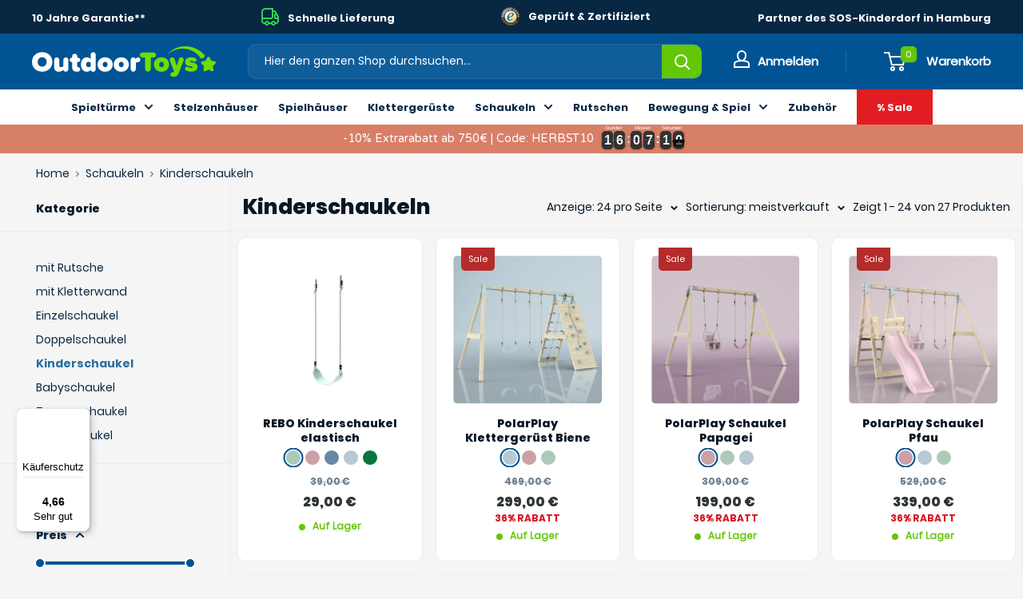

--- FILE ---
content_type: text/html; charset=utf-8
request_url: https://www.outdoortoys.de/collections/kinderschaukeln
body_size: 94414
content:
<!doctype html>

<html class="no-js" lang="de">
  <head>
    <!-- Start of Shoplift scripts -->
    <!-- 2025-04-14T12:00:07.7129061Z -->
<style>.shoplift-hide { opacity: 0 !important; }</style>
<style id="sl-preview-bar-hide">#preview-bar-iframe, #PBarNextFrameWrapper { display: none !important; }</style>
<script type="text/javascript">(function(rootPath, template, themeRole, themeId, isThemePreview){ /* Generated on 2025-09-22T09:00:02.1766645Z */var tt=Object.defineProperty;var et=(b,S,C)=>S in b?tt(b,S,{enumerable:!0,configurable:!0,writable:!0,value:C}):b[S]=C;var d=(b,S,C)=>et(b,typeof S!="symbol"?S+"":S,C);(function(){"use strict";var b=document.createElement("style");b.textContent=`#shoplift-preview-control{position:fixed;max-width:332px;height:56px;background-color:#141414;z-index:9999;bottom:20px;display:flex;border-radius:8px;box-shadow:13px 22px 7px #0000,9px 14px 7px #00000003,5px 8px 6px #0000000d,2px 4px 4px #00000017,1px 1px 2px #0000001a,0 0 #0000001a;align-items:center;margin:0 auto;left:16px;right:16px;opacity:0;transform:translateY(20px);visibility:hidden;transition:opacity .4s ease-in-out,transform .4s ease-in-out,visibility 0s .4s}#shoplift-preview-control.visible{opacity:1;transform:translateY(0);visibility:visible;transition:opacity .4s ease-in-out,transform .4s ease-in-out,visibility 0s 0s}#shoplift-preview-control *{font-family:Inter,sans-serif;color:#fff;box-sizing:border-box;font-size:16px}#shoplift-preview-variant-title{font-weight:400;line-height:140%;font-size:16px;text-align:start;letter-spacing:-.16px;flex-grow:1;text-wrap:nowrap;overflow:hidden;text-overflow:ellipsis}#shoplift-preview-variant-selector{position:relative;display:block;padding:6px 0;height:100%;min-width:0;flex:1 1 auto}#shoplift-preview-variant-menu-trigger{border:none;cursor:pointer;width:100%;background-color:transparent;padding:0 16px;border-left:1px solid #333;border-right:1px solid #333;height:100%;display:flex;align-items:center;justify-content:start;gap:8px}#shoplift-preview-variant-selector .menu-variant-label{width:24px;height:24px;border-radius:50%;padding:6px;display:flex;justify-content:center;align-items:center;font-size:12px;font-style:normal;font-weight:600;line-height:100%;letter-spacing:-.12px;flex-shrink:0}#shoplift-preview-variant-selector .preview-variant-menu{position:absolute;bottom:110%;transform:translate3d(0,20px,0);visibility:hidden;pointer-events:none;opacity:0;cursor:pointer;background-color:#141414;border:1px solid #141414;border-radius:6px;width:100%;max-height:156px;overflow-y:auto;box-shadow:0 8px 16px #0003;z-index:1;transition:opacity .3s ease-in-out,transform .3s ease-in-out,visibility 0s .3s}#shoplift-preview-variant-selector .preview-variant-menu.preview-variant-menu__visible{visibility:visible;pointer-events:auto;opacity:100;transform:translateZ(0);transition:opacity .3s ease-in-out,transform .3s ease-in-out,visibility 0s 0s}@media screen and (max-width: 400px){#shoplift-preview-variant-selector .preview-variant-menu{position:fixed;left:0;right:0;width:auto;bottom:110%}}#shoplift-preview-variant-selector .preview-variant-menu .preview-variant-menu--item{padding:12px 16px;display:flex;overflow:hidden}#shoplift-preview-variant-selector .preview-variant-menu .preview-variant-menu--item .menu-variant-label{margin-right:6px}#shoplift-preview-variant-selector .preview-variant-menu .preview-variant-menu--item span{overflow:hidden;text-overflow:ellipsis;text-wrap:nowrap;white-space:nowrap;color:#f6f6f6;font-size:14px;font-style:normal;font-weight:500}#shoplift-preview-variant-selector .preview-variant-menu .preview-variant-menu--item:hover{background-color:#545454}#shoplift-preview-variant-selector .preview-variant-menu .preview-variant-menu--item:last-of-type{border-bottom-left-radius:6px;border-bottom-right-radius:6px}#shoplift-preview-variant-selector .preview-variant-menu .preview-variant-menu--item:first-of-type{border-top-left-radius:6px;border-top-right-radius:6px}#shoplift-preview-control div:has(#shoplift-exit-preview-button){padding:0 16px}#shoplift-exit-preview-button{padding:6px 8px;font-weight:500;line-height:75%;border-radius:4px;background-color:transparent;border:none;text-decoration:none}#shoplift-exit-preview-button:hover{cursor:pointer;background-color:#333}`,document.head.appendChild(b);var S=" daum[ /]| deusu/| yadirectfetcher|(?:^|[^g])news(?!sapphire)|(?<! (?:channel/|google/))google(?!(app|/google| pixel))|(?<! cu)bots?(?:\\b|_)|(?<!(?: ya| yandex|^job|inapp;) ?)search|(?<!(?:lib))http|(?<![hg]m)score|@[a-z][\\w-]+\\.|\\(\\)|\\.com|\\b\\d{13}\\b|^<|^[\\w \\.\\-\\(?:\\):]+(?:/v?\\d+(?:\\.\\d+)?(?:\\.\\d{1,10})*?)?(?:,|$)|^[^ ]{50,}$|^\\d+\\b|^\\w+/[\\w\\(\\)]*$|^active|^ad muncher|^amaya|^avsdevicesdk/|^biglotron|^bot|^bw/|^clamav[ /]|^client/|^cobweb/|^custom|^ddg[_-]android|^discourse|^dispatch/\\d|^downcast/|^duckduckgo|^facebook|^getright/|^gozilla/|^hobbit|^hotzonu|^hwcdn/|^jeode/|^jetty/|^jigsaw|^microsoft bits|^movabletype|^mozilla/\\d\\.\\d \\(compatible;?\\)$|^mozilla/\\d\\.\\d \\w*$|^navermailapp|^netsurf|^offline|^owler|^postman|^python|^rank|^read|^reed|^rest|^rss|^snapchat|^space bison|^svn|^swcd |^taringa|^thumbor/|^track|^valid|^w3c|^webbandit/|^webcopier|^wget|^whatsapp|^wordpress|^xenu link sleuth|^yahoo|^yandex|^zdm/\\d|^zoom marketplace/|^{{.*}}$|admin|analyzer|archive|ask jeeves/teoma|bit\\.ly/|bluecoat drtr|browsex|burpcollaborator|capture|catch|check|chrome-lighthouse|chromeframe|classifier|clean|cloud|crawl|cypress/|dareboost|datanyze|dejaclick|detect|dmbrowser|download|evc-batch/|feed|firephp|gomezagent|headless|httrack|hubspot marketing grader|hydra|ibisbrowser|images|insight|inspect|iplabel|ips-agent|java(?!;)|library|mail\\.ru/|manager|measure|neustar wpm|node|nutch|offbyone|optimize|pageburst|pagespeed|parser|perl|phantomjs|pingdom|powermarks|preview|proxy|ptst[ /]\\d|reputation|resolver|retriever|rexx;|rigor|rss\\b|scan|scrape|server|sogou|sparkler/|speedcurve|spider|splash|statuscake|synapse|synthetic|tools|torrent|trace|transcoder|url|virtuoso|wappalyzer|watch|webglance|webkit2png|whatcms/|zgrab",C=/bot|spider|crawl|http|lighthouse/i,x;function q(){if(x instanceof RegExp)return x;try{x=new RegExp(S,"i")}catch{x=C}return x}function H(a){return!!a&&q().test(a)}class I{constructor(){d(this,"timestamp");this.timestamp=new Date}}class $ extends I{constructor(e,i,s){super();d(this,"type");d(this,"testId");d(this,"hypothesisId");this.type=3,this.testId=e,this.hypothesisId=i,this.timestamp=s}}class D extends I{constructor(e){super();d(this,"type");d(this,"path");this.type=4,this.path=e}}class O extends I{constructor(e){super();d(this,"type");d(this,"cart");this.type=5,this.cart=e}}class P extends Error{constructor(){super();d(this,"isBot");this.isBot=!0}}function F(a,t,e){for(const i of t.selectors){const s=a.querySelectorAll(i.cssSelector);for(let r=0;r<s.length;r++)e(t.testId,t.hypothesisId)}V(a,t,(i,s,r,n,o)=>o(s,r),e)}function E(a,t,e){for(const i of t.selectors)L(a,t.testId,t.hypothesisId,i,e??(()=>{}));V(a,t,L,e??(()=>{}))}function M(a){return a.urlPatterns.reduce((t,e)=>{switch(e.operator){case"contains":return t+`.*${e}.*`;case"endsWith":return t+`.*${e}`;case"startsWith":return t+`${e}.*`}},"")}function V(a,t,e,i){new MutationObserver(()=>{for(const r of t.selectors)e(a,t.testId,t.hypothesisId,r,i)}).observe(a.documentElement,{childList:!0,subtree:!0})}function L(a,t,e,i,s){const r=a.querySelectorAll(i.cssSelector);for(let n=0;n<r.length;n++){let o=r.item(n);if(o instanceof HTMLElement&&o.dataset.shoplift!==""){o.dataset.shoplift="";for(const c of i.actions.sort(W))o=N(a,i.cssSelector,o,c)}}return r.length>0&&s?(s(t,e),!0):!1}function N(a,t,e,i){switch(i.type){case"innerHtml":e.innerHTML=i.value;break;case"attribute":z(e,i.scope,i.value);break;case"css":j(a,t,i.value);break;case"js":B(a,e,i);break;case"copy":return G(e);case"remove":J(e);break;case"move":K(e,parseInt(i.value));break}return e}function z(a,t,e){a.setAttribute(t,e)}function j(a,t,e){var s;const i=a.createElement("style");i.innerHTML=`${t} { ${e} }`,(s=a.getElementsByTagName("head")[0])==null||s.appendChild(i)}function B(a,t,e){Function("document","element",`use strict; ${e.value}`)(a,t)}function G(a){const t=a.cloneNode(!0);if(!a.parentNode)throw"Can't copy node outside of DOM";return a.parentNode.insertBefore(t,a.nextSibling),t}function J(a){a.remove()}function K(a,t){if(t===0)return;const e=Array.prototype.slice.call(a.parentElement.children).indexOf(a),i=Math.min(Math.max(e+t,0),a.parentElement.children.length-1);a.parentElement.children.item(i).insertAdjacentElement(t>0?"afterend":"beforebegin",a)}function W(a,t){return _(a)-_(t)}function _(a){return a.type==="copy"||a.type==="remove"?0:1}var y=(a=>(a[a.Template=0]="Template",a[a.Theme=1]="Theme",a[a.UrlRedirect=2]="UrlRedirect",a[a.Script=3]="Script",a[a.Dom=4]="Dom",a[a.Price=5]="Price",a))(y||{});const Z="data:image/svg+xml,%3csvg%20width='12'%20height='12'%20viewBox='0%200%2012%2012'%20fill='none'%20xmlns='http://www.w3.org/2000/svg'%3e%3cpath%20d='M9.96001%207.90004C9.86501%207.90004%209.77001%207.86504%209.69501%207.79004L6.43501%204.53004C6.19501%204.29004%205.80501%204.29004%205.56501%204.53004L2.30501%207.79004C2.16001%207.93504%201.92001%207.93504%201.77501%207.79004C1.63001%207.64504%201.63001%207.40504%201.77501%207.26004L5.03501%204.00004C5.56501%203.47004%206.43001%203.47004%206.96501%204.00004L10.225%207.26004C10.37%207.40504%2010.37%207.64504%2010.225%207.79004C10.15%207.86004%2010.055%207.90004%209.96001%207.90004Z'%20fill='white'/%3e%3c/svg%3e",Q="data:image/svg+xml,%3csvg%20width='14'%20height='24'%20viewBox='0%200%2014%2024'%20fill='none'%20xmlns='http://www.w3.org/2000/svg'%3e%3cpath%20d='M12.3976%2014.5255C12.2833%2013.8788%2012.0498%2013.3024%2011.6952%2012.7961C11.3416%2012.2898%2010.9209%2011.8353%2010.4353%2011.4317C9.94868%2011.0291%209.43546%2010.6488%208.89565%2010.292C8.48487%2010.049%208.09577%209.78565%207.72637%209.50402C7.35697%209.2224%207.08016%208.89503%206.89694%208.51987C6.71273%208.14471%206.67826%207.69533%206.79055%207.1697C6.86345%206.83216%206.97476%206.54647%207.12351%206.31162C7.27324%206.07778%207.47124%205.89986%207.7175%205.77684C7.96377%205.65483%208.21989%205.59383%208.48389%205.59383C8.88087%205.59383%209.17639%205.7016%209.3734%205.91714C9.56943%206.13268%209.68271%206.42345%209.71424%206.78946C9.74576%207.15547%209.72015%207.55401%209.63839%207.98509C9.55663%208.41617%209.43645%208.84724%209.27687%209.27934L13.5127%208.80149C13.9638%207.52656%2014.1017%206.42447%2013.9264%205.49725C13.751%204.56901%2013.2664%203.85122%2012.4724%203.34491C12.239%203.19648%2011.9779%203.07041%2011.6893%202.96569L12.0026%201.50979L9.86397%200L7.3875%201.50979L7.11169%202.78878C6.65166%202.8874%206.21724%203.01957%205.8114%203.19038C4.85292%203.594%204.06684%204.15115%203.45117%204.86385C2.83452%205.57655%202.42571%206.40108%202.22378%207.33847C2.06616%208.06947%202.04942%208.70796%202.17551%209.25087C2.30061%209.7948%202.52028%2010.2828%202.8355%2010.7139C3.14974%2011.145%203.51816%2011.5344%203.93977%2011.881C4.36039%2012.2288%204.782%2012.5521%205.20164%2012.851C5.68334%2013.1702%206.13844%2013.5169%206.56497%2013.8921C6.99052%2014.2672%207.31954%2014.7125%207.55004%2015.228C7.78055%2015.7445%207.81502%2016.3769%207.65347%2017.1262C7.56482%2017.5389%207.43676%2017.8765%207.27028%2018.1388C7.10381%2018.4011%206.89596%2018.5983%206.64772%2018.7295C6.3985%2018.8606%206.12071%2018.9267%205.8114%2018.9267C5.21641%2018.9267%204.79776%2018.6034%204.62833%2018.1632C4.4589%2017.7229%204.47367%2017.2583%204.60075%2016.5639C4.72782%2015.8705%205.05092%2015.1395%205.37107%2014.3699H1.17665C1.17665%2014.3699%200.207341%2016.1115%200.0310135%2017.6762C-0.0655232%2018.5302%200.0635208%2019.2653%200.41519%2019.8844C0.76686%2020.5036%201.33032%2020.9814%202.10655%2021.319C2.39222%2021.443%202.7104%2021.5447%203.05813%2021.623L2.54589%2024H7.17473L7.7047%2021.5386C8.08493%2021.442%208.43857%2021.3231%208.76562%2021.1787C9.73985%2020.7476%2010.52%2020.1427%2011.1071%2019.3649C11.6932%2018.5871%2012.0873%2017.7291%2012.2892%2016.7917C12.4744%2015.9295%2012.5099%2015.1741%2012.3966%2014.5275L12.3976%2014.5255Z'%20fill='white'/%3e%3c/svg%3e";async function Y(a){let t=a.replace(/-/g,"+").replace(/_/g,"/");for(;t.length%4;)t+="=";const e=atob(t),i=Uint8Array.from(e,n=>n.charCodeAt(0)),s=new Blob([i]).stream().pipeThrough(new DecompressionStream("gzip")),r=await new Response(s).text();return JSON.parse(r)}function k(a,t){return typeof t=="string"&&/\d{4}-\d{2}-\d{2}T\d{2}:\d{2}:\d{2}.\d+(?:Z|[+-]\d+)/.test(t)?new Date(t):t}function A(a,t){return t}let R=!1;class X{constructor(t,e,i,s,r,n,o,c,l,h,u){d(this,"temporarySessionKey","Shoplift_Session");d(this,"essentialSessionKey","Shoplift_Essential");d(this,"analyticsSessionKey","Shoplift_Analytics");d(this,"legacySessionKey");d(this,"cssHideClass");d(this,"testConfigs");d(this,"inactiveTestConfigs");d(this,"testsFilteredByAudience");d(this,"sendPageView");d(this,"shopliftDebug");d(this,"gaConfig");d(this,"getCountryTimeout");d(this,"state");d(this,"shopifyAnalyticsId");d(this,"cookie",document.cookie);d(this,"isSyncing",!1);d(this,"isSyncingGA",!1);d(this,"fetch");d(this,"localStorageSet");d(this,"localStorageGet");d(this,"sessionStorageSet",window.sessionStorage.setItem.bind(window.sessionStorage));d(this,"sessionStorageGet",window.sessionStorage.getItem.bind(window.sessionStorage));d(this,"urlParams",new URLSearchParams(window.location.search));d(this,"device");d(this,"logHistory");this.shop=t,this.host=e,this.eventHost=i,this.disableReferrerOverride=c,this.logHistory=[],this.legacySessionKey=`SHOPLIFT_SESSION_${this.shop}`,this.cssHideClass=s?"shoplift-hide":"",this.testConfigs=h.map(m=>({...m,startAt:new Date(m.startAt),statusHistory:m.statusHistory.map(p=>({...p,createdAt:new Date(p.createdAt)}))})),this.inactiveTestConfigs=u,this.sendPageView=!!r,this.shopliftDebug=n===!0,this.gaConfig=o!=={"sendEvents":false,"mode":"gtag"}?o:{sendEvents:!1},this.fetch=window.fetch.bind(window),this.localStorageSet=window.localStorage.setItem.bind(window.localStorage),this.localStorageGet=window.localStorage.getItem.bind(window.localStorage);const g=this.getDeviceType();this.device=g!=="tablet"?g:"mobile",this.state=this.loadState(),this.shopifyAnalyticsId=this.getShopifyAnalyticsId(),this.testsFilteredByAudience=h.filter(m=>m.status=="active"),this.getCountryTimeout=l===1000?1e3:l,this.log("State Loaded",JSON.stringify(this.state))}async init(){var t;try{if(this.log("Shoplift script initializing"),window.Shopify&&window.Shopify.designMode){this.log("Skipping script for design mode");return}if(window.location.href.includes("slScreenshot=true")){this.log("Skipping script for screenshot");return}if(window.location.hostname.endsWith(".edgemesh.com")){this.log("Skipping script for preview");return}if(window.location.href.includes("isShopliftMerchant")){const i=this.urlParams.get("isShopliftMerchant")==="true";this.log("Setting merchant session to %s",i),this.state.temporary.isMerchant=i,this.persistTemporaryState()}if(this.state.temporary.isMerchant){this.log("Setting up preview for merchant"),typeof window.shoplift!="object"&&this.setShopliftStub(),this.state.temporary.previewConfig||this.hidePage(),await this.initPreview(),(t=document.querySelector("#sl-preview-bar-hide"))==null||t.remove();return}if(this.state.temporary.previewConfig=void 0,H(navigator.userAgent))return;if(navigator.userAgent.includes("Chrome/118")){this.log("Random: %o",[Math.random(),Math.random(),Math.random()]);const i=await this.makeRequest({url:`${this.eventHost}/api/v0/events/ip`,method:"get"}).then(s=>s==null?void 0:s.json());this.log(`IP: ${i}`),this.makeRequest({url:`${this.eventHost}/api/v0/logs`,method:"post",data:JSON.stringify(this.debugState(),A)}).catch()}if(this.shopifyAnalyticsId=this.getShopifyAnalyticsId(),this.monitorConsentChange(),this.checkForThemePreview())return;if(!this.disableReferrerOverride&&this.state.temporary.originalReferrer!=null){this.log(`Overriding referrer from '${document.referrer}' to '${this.state.temporary.originalReferrer}'`);const i=this.state.temporary.originalReferrer;delete this.state.temporary.originalReferrer,this.persistTemporaryState(),Object.defineProperty(document,"referrer",{get:()=>i,enumerable:!0,configurable:!0})}if(await this.refreshVisitor(this.shopifyAnalyticsId),await this.handleVisitorTest()){this.log("Redirecting for visitor test");return}this.setShoplift(),this.showPage(),await this.ensureCartAttributesForExistingPriceTests(!1),await this.finalize(),console.log("SHOPLIFT SCRIPT INITIALIZED!")}catch(e){if(e instanceof P)return;throw e}finally{typeof window.shoplift!="object"&&this.setShopliftStub()}}getVariantColor(t){switch(t){case"a":return{text:"#141414",bg:"#E2E2E2"};case"b":return{text:"rgba(255, 255, 255, 1)",bg:"rgba(37, 99, 235, 1)"}}}async initPreview(){const t=this.urlParams.get("previewConfig");if(t){this.state.temporary.previewConfig=void 0,this.log("Setting up the preview"),this.log("Found preview config, writing to temporary state");const e=await Y(t);if(this.state.temporary.previewConfig=e,this.state.temporary.previewConfig.testTypeCategory===y.Price){this.hidePage(!0);const s=this.state.temporary.previewConfig;let r=`${this.host}/api/dom-selectors/${s.storeId}/${s.testId}/${s.isDraft||!1}`;s.shopifyProductId&&(r+=`?productId=${s.shopifyProductId}`);const n=await this.makeJsonRequest({method:"get",url:r}).catch(o=>(this.log("Error getting domSelectors",o),null));s.variants.forEach(o=>{var c;return o.domSelectors=(c=n[o.id])==null?void 0:c.domSelectors})}this.persistTemporaryState();const i=new URL(window.location.toString());i.searchParams.delete("previewConfig"),this.queueRedirect(i)}else if(this.state.temporary.previewConfig){this.showPage();const e=this.state.temporary.previewConfig;e.testTypeCategory===y.Template&&this.handleTemplatePreview(e)&&this.initPreviewControls(e),e.testTypeCategory===y.UrlRedirect&&this.handleUrlPreview(e)&&this.initPreviewControls(e),e.testTypeCategory===y.Script&&this.handleScriptPreview(e)&&this.initPreviewControls(e),e.testTypeCategory===y.Price&&await this.handlePricePreview(e)&&this.initPreviewControls(e)}}initPreviewControls(t){document.addEventListener("DOMContentLoaded",()=>{const e=t.variants.find(p=>p.id===t.currentVariant),i=(e==null?void 0:e.label)||"a",s=t.variants,r=document.createElement("div");r.id="shoplift-preview-control";const n=document.createElement("div"),o=document.createElement("img");o.src=Q,o.height=24,o.width=14,n.style.padding="0 16px",n.style.lineHeight="100%",n.appendChild(o),r.appendChild(n);const c=document.createElement("div");c.id="shoplift-preview-variant-selector";const l=document.createElement("button");l.id="shoplift-preview-variant-menu-trigger";const h=document.createElement("div");h.className="menu-variant-label",h.style.backgroundColor=this.getVariantColor(i).bg,h.style.color=this.getVariantColor(i).text,h.innerText=i.toUpperCase(),l.appendChild(h);const u=document.createElement("span");if(u.id="shoplift-preview-variant-title",u.innerText=e!=null&&e.title?e.title:"Untitled variant "+i.toUpperCase(),l.appendChild(u),s.length>1){const p=document.createElement("img");p.src=Z,p.width=12,p.height=12,l.appendChild(p);const f=document.createElement("div");f.className="preview-variant-menu";for(const v of t.variants.filter(w=>w.id!==t.currentVariant)){const w=document.createElement("div");w.className="preview-variant-menu--item";const T=document.createElement("div");T.className="menu-variant-label",T.style.backgroundColor=this.getVariantColor(v.label).bg,T.style.color=this.getVariantColor(v.label).text,T.style.flexShrink="0",T.innerText=v.label.toUpperCase(),w.appendChild(T);const U=document.createElement("span");U.innerText=v.title?v.title:"Untitled variant "+v.label.toUpperCase(),w.appendChild(U),w.addEventListener("click",()=>{this.pickVariant(v.id)}),f.appendChild(w)}c.appendChild(f),l.addEventListener("click",()=>{f.className!=="preview-variant-menu preview-variant-menu__visible"?f.classList.add("preview-variant-menu__visible"):f.classList.remove("preview-variant-menu__visible")}),document.addEventListener("click",v=>{v.target instanceof Element&&!l.contains(v.target)&&f.className==="preview-variant-menu preview-variant-menu__visible"&&f.classList.remove("preview-variant-menu__visible")})}else l.style.pointerEvents="none",h.style.margin="0";c.appendChild(l),r.appendChild(c);const g=document.createElement("div"),m=document.createElement("button");m.id="shoplift-exit-preview-button",m.innerText="Exit",g.appendChild(m),m.addEventListener("click",()=>{this.exitPreview()}),r.appendChild(g),document.body.appendChild(r),requestAnimationFrame(()=>{r.classList.add("visible")})})}pickVariant(t){var e,i,s,r;if(this.state.temporary.previewConfig){const n=this.state.temporary.previewConfig,o=new URL(window.location.toString());if(n.testTypeCategory===y.UrlRedirect){const c=(e=n.variants.find(l=>l.id===n.currentVariant))==null?void 0:e.redirectUrl;if(o.pathname===c){const l=(i=n.variants.find(h=>h.id===t))==null?void 0:i.redirectUrl;l&&(o.pathname=l)}}if(n.testTypeCategory===y.Template){const c=(s=n.variants.find(l=>l.id===n.currentVariant))==null?void 0:s.pathName;if(c&&o.pathname===c){const l=(r=n.variants.find(h=>h.id===t))==null?void 0:r.pathName;l&&l!==c&&(o.pathname=l)}}n.currentVariant=t,this.persistTemporaryState(),this.queueRedirect(o)}}exitPreview(){var e,i,s,r;const t=new URL(window.location.toString());if(((e=this.state.temporary.previewConfig)==null?void 0:e.testTypeCategory)===y.Template&&t.searchParams.delete("view"),((i=this.state.temporary.previewConfig)==null?void 0:i.testTypeCategory)===y.Script&&t.searchParams.delete("slVariant"),((s=this.state.temporary.previewConfig)==null?void 0:s.testTypeCategory)===y.UrlRedirect){const o=this.state.temporary.previewConfig.variants.filter(l=>l.label!=="a"&&l.redirectUrl!==null).map(l=>l.redirectUrl),c=(r=this.state.temporary.previewConfig.variants.find(l=>l.label==="a"))==null?void 0:r.redirectUrl;o.includes(t.pathname)&&c&&(t.pathname=c)}this.state.temporary.previewConfig=void 0,this.persistTemporaryState(),this.hidePage(),this.queueRedirect(t)}handleTemplatePreview(t){const e=t.currentVariant,i=t.variants.find(n=>n.id===e);if(!i)return!1;this.log("Setting up template preview for type",i.type);const s=new URL(window.location.toString()),r=s.searchParams.get("view");return this.typeFromTemplate()==i.type&&r!==i.affix&&i.affix&&(this.log("Template type matches current variant, redirecting"),s.searchParams.delete("view"),this.log("Setting the new viewParam"),this.hidePage(),s.searchParams.set("view",i.affix),this.queueRedirect(s)),r!==null&&r!==i.affix&&(s.searchParams.delete("view"),this.hidePage(),this.queueRedirect(s)),!0}handleUrlPreview(t){var n;const e=t.currentVariant,i=t.variants.find(o=>o.id===e),s=(n=t.variants.find(o=>o.isControl))==null?void 0:n.redirectUrl;if(!i)return!1;this.log("Setting up URL redirect preview");const r=new URL(window.location.toString());return r.pathname===s&&!i.isControl&&i.redirectUrl!==null&&(this.log("Url matches control, redirecting"),this.hidePage(),r.pathname=i.redirectUrl,this.queueRedirect(r)),!0}handleScriptPreview(t){const e=t.currentVariant,i=t.variants.find(n=>n.id===e);if(!i)return!1;this.log("Setting up script preview");const s=new URL(window.location.toString());return s.searchParams.get("slVariant")!==i.id&&(this.log("current id doesn't match the variant, redirecting"),s.searchParams.delete("slVariant"),this.log("Setting the new slVariantParam"),this.hidePage(),s.searchParams.set("slVariant",i.id),this.queueRedirect(s)),!0}async handlePricePreview(t){const e=t.currentVariant,i=t.variants.find(s=>s.id===e);return i?(this.log("Setting up price preview"),i.domSelectors&&i.domSelectors.length>0&&(E(document,{testId:t.testId,hypothesisId:i.id,selectors:i.domSelectors}),await this.ensureCartAttributesForExistingPriceTests(!0)),!0):!1}async finalize(){const t=await this.getCartState();t!==null&&this.queueCartUpdate(t),this.pruneStateAndSave(),await this.syncAllEvents()}setShoplift(){this.log("Setting up public API");const e=this.urlParams.get("slVariant")==="true",i=e?null:this.urlParams.get("slVariant");window.shoplift={isHypothesisActive:async s=>{if(this.log("Script checking variant for hypothesis '%s'",s),e)return this.log("Forcing variant for hypothesis '%s'",s),!0;if(i!==null)return this.log("Forcing hypothesis '%s'",i),s===i;const r=this.testConfigs.find(o=>o.hypotheses.some(c=>c.id===s));if(!r)return this.log("No test found for hypothesis '%s'",s),!1;const n=this.state.essential.visitorTests.find(o=>o.testId===r.id);return n?(this.log("Active visitor test found",s),n.hypothesisId===s):(await this.manuallySplitVisitor(r),this.testConfigs.some(o=>o.hypotheses.some(c=>c.id===s&&this.state.essential.visitorTests.some(l=>l.hypothesisId===c.id))))},setAnalyticsConsent:async s=>{await this.onConsentChange(s,!0)},getVisitorData:()=>({visitor:this.state.analytics.visitor,visitorTests:this.state.essential.visitorTests.filter(s=>!s.isInvalid).map(s=>{const{shouldSendToGa:r,...n}=s;return n})})}}setShopliftStub(){this.log("Setting up stubbed public API");const e=this.urlParams.get("slVariant")==="true",i=e?null:this.urlParams.get("slVariant");window.shoplift={isHypothesisActive:s=>Promise.resolve(e||s===i),setAnalyticsConsent:()=>Promise.resolve(),getVisitorData:()=>({visitor:null,visitorTests:[]})}}async manuallySplitVisitor(t){this.log("Starting manual split for test '%s'",t.id),await this.handleVisitorTest([t]),this.saveState(),this.syncAllEvents()}async handleVisitorTest(t){await this.filterTestsByAudience(this.testConfigs,this.state.analytics.visitor??this.buildBaseVisitor(),this.state.essential.visitorTests);let e=t?t.filter(i=>this.testsFilteredByAudience.some(s=>s.id===i.id)):[...this.testsForUrl(this.testsFilteredByAudience),...this.domTestsForUrl(this.testsFilteredByAudience)];try{if(e.length===0)return this.log("No tests found"),!1;this.log("Checking for existing visitor test on page");const i=this.getCurrentVisitorHypothesis(e);if(i){this.log("Found current visitor test");const o=this.considerRedirect(i);return o&&(this.log("Redirecting for current visitor test"),this.redirect(i)),o}this.log("No active test relation for test page");const s=this.testsForUrl(this.inactiveTestConfigs.filter(o=>this.testIsPaused(o)&&o.hypotheses.some(c=>this.state.essential.visitorTests.some(l=>l.hypothesisId===c.id)))).map(o=>o.id);if(s.length>0)return this.log("Visitor has paused tests for test page, skipping test assignment: %o",s),!1;if(this.hasThemeAndOtherTestTypes(this.testsFilteredByAudience)){this.log("Store has both theme and non-theme tests");const o=this.visitorActiveTestType();this.log("Current visitor test type is '%s'",o);let c;switch(o){case"templateOrUrlRedirect":this.log("Filtering to non-theme tests"),c=h=>h!=="theme";break;case"theme":this.log("Filtering to theme tests"),c=h=>h==="theme";break;case null:c=Math.random()>.5?(this.log("Filtering to theme tests"),h=>h==="theme"):(this.log("Filtering to non-theme tests"),h=>h!=="theme");break}const l=e.filter(h=>h.hypotheses.every(u=>!u.isControl||!c(u.type)));this.log(`Blocking visitor from being assigned to filtered test IDs: ["${l.map(h=>h.id).join('", "')}"]`),this.state.essential.visitorTests.push(...l.map(h=>({createdAt:new Date,testId:h.id,hypothesisId:null,isThemeTest:h.hypotheses.some(u=>u.type==="theme"),shouldSendToGa:!1,isSaved:!0,isInvalid:!0,themeId:void 0}))),e=e.filter(h=>h.hypotheses.some(u=>u.isControl&&c(u.type)))}if(e.length===0)return this.log("No tests found"),!1;const r=e[Math.floor(Math.random()*e.length)],n=this.pickHypothesis(r);if(n){this.log("Adding local visitor to test '%s', hypothesis '%s'",r.id,n.id),this.queueAddVisitorToTest(r.id,n);const o=this.considerRedirect(n);return o&&(this.log("Redirecting for new test"),this.redirect(n)),o}return this.log("No hypothesis found"),!1}finally{this.includeInDomTests(),this.saveState()}}includeInDomTests(){const t=this.getDomTestsForCurrentUrl(),e=this.getVisitorDomHypothesis(t);for(const i of t){this.log("Evaluating dom test '%s'",i.id);const r=e.find(n=>i.hypotheses.some(o=>n.id===o.id))??this.pickHypothesis(i);if(!r){this.log("Failed to pick hypothesis for test");continue}if(r.isControl){this.log("Control hypothesis - applying DOM selectors and watching for variant selectors");const n=i.hypotheses.filter(o=>o.id!==r.id).flatMap(o=>{var c;return((c=o.domSelectors)==null?void 0:c.map(l=>({...l,testId:i.id})))??[]});n.length>0&&F(document,{testId:i.id,hypothesisId:r.id,selectors:n},o=>{this.queueAddVisitorToTest(o,r),this.syncAllEvents()})}if(!r.domSelectors||r.domSelectors.length===0){this.log("No selectors found, skipping hypothesis");continue}this.log("Watching for selectors"),E(document,{testId:i.id,hypothesisId:r.id,selectors:r.domSelectors},n=>{this.queueAddVisitorToTest(n,r),this.syncAllEvents()})}}considerRedirect(t){if(this.log("Considering redirect for hypothesis '%s'",t.id),t.isControl)return this.log("Skipping redirect for control"),!1;if(t.type==="basicScript"||t.type==="manualScript")return this.log("Skipping redirect for script test"),!1;const e=this.state.essential.visitorTests.find(n=>n.hypothesisId===t.id),i=new URL(window.location.toString()),r=new URLSearchParams(window.location.search).get("view");if(t.type==="theme"){if(!(t.themeId===themeId)){if(this.log("Theme id '%s' is not hypothesis theme ID '%s'",t.themeId,themeId),e&&e.themeId!==t.themeId&&(e.themeId===themeId||!this.isThemePreview()))this.log("On old theme, redirecting and updating local visitor"),e.themeId=t.themeId;else if(this.isThemePreview())return this.log("On non-test theme, skipping redirect"),!1;return this.log("Hiding page to redirect for theme test"),this.hidePage(),!0}return!1}else if(t.type!=="dom"&&t.type!=="price"&&t.affix!==template.suffix&&t.affix!==r||t.redirectPath&&!i.pathname.endsWith(t.redirectPath))return this.log("Hiding page to redirect for template test"),this.hidePage(),!0;return this.log("Not redirecting"),!1}redirect(t){if(this.log("Redirecting to hypothesis '%s'",t.id),t.isControl)return;const e=new URL(window.location.toString());if(e.searchParams.delete("view"),t.redirectPath){const i=RegExp("^(/w{2}-w{2})/").exec(e.pathname);if(i&&i.length>1){const s=i[1];e.pathname=`${s}${t.redirectPath}`}else e.pathname=t.redirectPath}else t.type==="theme"?(e.searchParams.set("_ab","0"),e.searchParams.set("_fd","0"),e.searchParams.set("_sc","1"),e.searchParams.set("preview_theme_id",t.themeId.toString())):t.type!=="urlRedirect"&&e.searchParams.set("view",t.affix);this.queueRedirect(e)}async refreshVisitor(t){if(t===null||!this.state.essential.isFirstLoad||!this.testConfigs.some(i=>i.visitorOption!=="all"))return;this.log("Refreshing visitor"),this.hidePage();const e=await this.getVisitor(t);e&&e.id&&this.updateLocalVisitor(e)}buildBaseVisitor(){return{shopifyAnalyticsId:this.shopifyAnalyticsId,device:this.device,country:null,...this.state.essential.initialState}}getInitialState(){const t=this.getUTMValue("utm_source")??"",e=this.getUTMValue("utm_medium")??"",i=this.getUTMValue("utm_campaign")??"",s=this.getUTMValue("utm_content")??"",r=window.document.referrer,n=this.device;return{createdAt:new Date,utmSource:t,utmMedium:e,utmCampaign:i,utmContent:s,referrer:r,device:n}}checkForThemePreview(){var t,e;return this.log("Checking for theme preview"),window.location.hostname.endsWith(".shopifypreview.com")?(this.log("on shopify preview domain"),this.clearThemeBar(!0,!1,this.state),(t=document.querySelector("#sl-preview-bar-hide"))==null||t.remove(),!1):this.isThemePreview()?this.state.essential.visitorTests.some(i=>i.isThemeTest&&i.hypothesisId!=null&&this.getHypothesis(i.hypothesisId)&&i.themeId===themeId)?(this.log("On active theme test, removing theme bar"),this.clearThemeBar(!1,!0,this.state),!1):this.state.essential.visitorTests.some(i=>i.isThemeTest&&i.hypothesisId!=null&&!this.getHypothesis(i.hypothesisId)&&i.themeId===themeId)?(this.log("Visitor is on an inactive theme test, redirecting to main theme"),this.redirectToMainTheme(),!0):this.state.essential.isFirstLoad?(this.log("No visitor found on theme preview, redirecting to main theme"),this.redirectToMainTheme(),!0):this.inactiveTestConfigs.some(i=>i.hypotheses.some(s=>s.themeId===themeId))?(this.log("Current theme is an inactive theme test, redirecting to main theme"),this.redirectToMainTheme(),!0):this.testConfigs.some(i=>i.hypotheses.some(s=>s.themeId===themeId))?(this.log("Falling back to clearing theme bar"),this.clearThemeBar(!1,!0,this.state),!1):(this.log("No tests on current theme, skipping script"),this.clearThemeBar(!0,!1,this.state),(e=document.querySelector("#sl-preview-bar-hide"))==null||e.remove(),!0):(this.log("Not on theme preview"),this.clearThemeBar(!0,!1,this.state),!1)}redirectToMainTheme(){this.hidePage();const t=new URL(window.location.toString());t.searchParams.set("preview_theme_id",""),this.queueRedirect(t)}testsForUrl(t){const e=new URL(window.location.href),i=this.typeFromTemplate();return t.filter(s=>s.hypotheses.some(r=>r.type!=="dom"&&r.type!=="price"&&(r.isControl&&r.type===i&&r.affix===template.suffix||r.type==="theme"||r.isControl&&r.type==="urlRedirect"&&r.redirectPath&&e.pathname.endsWith(r.redirectPath)||r.type==="basicScript"))&&(s.ignoreTestViewParameterEnforcement||!e.searchParams.has("view")||s.hypotheses.map(r=>r.affix).includes(e.searchParams.get("view")??"")))}domTestsForUrl(t){const e=new URL(window.location.href);return t.filter(i=>i.hypotheses.some(s=>(s.type==="dom"||s.type==="price")&&s.domSelectors&&s.domSelectors.some(r=>new RegExp(M(r)).test(e.toString()))))}async filterTestsByAudience(t,e,i){const s=[];let r=e.country;!r&&t.some(n=>n.requiresCountry&&!i.some(o=>o.testId===n.id))&&(this.log("Hiding page to check geoip"),this.hidePage(),r=await this.makeJsonRequest({method:"get",url:`${this.eventHost}/api/v0/visitors/get-country`,signal:AbortSignal.timeout(this.getCountryTimeout)}).catch(n=>(this.log("Error getting country",n),null)));for(const n of t){if(this.log("Checking audience for test '%s'",n.id),this.state.essential.visitorTests.some(l=>l.testId===n.id&&l.hypothesisId==null)){console.log(`Skipping blocked test '${n.id}'`);continue}const o=this.visitorCreatedDuringTestActive(n.statusHistory);(i.some(l=>l.testId===n.id&&(n.device==="all"||n.device===e.device&&n.device===this.device))||this.isTargetAudience(n,e,o,r))&&(this.log("Visitor is in audience for test '%s'",n.id),s.push(n))}this.testsFilteredByAudience=s}isTargetAudience(t,e,i,s){const r=this.getChannel(e);return(t.device==="all"||t.device===e.device&&t.device===this.device)&&(t.visitorOption==="all"||t.visitorOption==="new"&&i||t.visitorOption==="returning"&&!i)&&(t.targetAudiences.length===0||t.targetAudiences.reduce((n,o)=>n||o.reduce((c,l)=>c&&l(e,i,r,s),!0),!1))}visitorCreatedDuringTestActive(t){let e="";for(const i of t){if(this.state.analytics.visitor!==null&&this.state.analytics.visitor.createdAt<i.createdAt||this.state.essential.initialState.createdAt<i.createdAt)break;e=i.status}return e==="active"}getDomTestsForCurrentUrl(){return this.domTestsForUrl(this.testsFilteredByAudience)}getCurrentVisitorHypothesis(t){return t.flatMap(e=>e.hypotheses).find(e=>e.type!=="dom"&&e.type!=="price"&&this.state.essential.visitorTests.some(i=>i.hypothesisId===e.id))}getVisitorDomHypothesis(t){return t.flatMap(e=>e.hypotheses).filter(e=>(e.type==="dom"||e.type==="price")&&this.state.essential.visitorTests.some(i=>i.hypothesisId===e.id))}getHypothesis(t){return this.testConfigs.filter(e=>e.hypotheses.some(i=>i.id===t)).map(e=>e.hypotheses.find(i=>i.id===t))[0]}hasThemeTest(t){return t.some(e=>e.hypotheses.some(i=>i.type==="theme"))}hasTestThatIsNotThemeTest(t){return t.some(e=>e.hypotheses.some(i=>i.type!=="theme"&&i.type!=="dom"&&i.type!=="price"))}hasThemeAndOtherTestTypes(t){return this.hasThemeTest(t)&&this.hasTestThatIsNotThemeTest(t)}testIsPaused(t){return t.status==="paused"||t.status==="incompatible"||t.status==="suspended"}visitorActiveTestType(){const t=this.state.essential.visitorTests.filter(e=>this.testConfigs.some(i=>i.hypotheses.some(s=>s.id==e.hypothesisId)));return t.length===0?null:t.some(e=>e.isThemeTest)?"theme":"templateOrUrlRedirect"}pickHypothesis(t){let e=Math.random();const i=t.hypotheses.reduce((r,n)=>r+n.visitorCount,0);return t.hypotheses.sort((r,n)=>r.isControl?n.isControl?0:-1:n.isControl?1:0).reduce((r,n)=>{if(r!==null)return r;const c=t.hypotheses.reduce((l,h)=>l&&h.visitorCount>20,!0)?n.visitorCount/i-n.trafficPercentage:0;return e<=n.trafficPercentage-c?n:(e-=n.trafficPercentage,null)},null)}typeFromTemplate(){switch(template.type){case"collection-list":return"collectionList";case"page":return"landing";case"article":case"blog":case"cart":case"collection":case"index":case"product":case"search":return template.type;default:return null}}queueRedirect(t){this.saveState(),this.disableReferrerOverride||(this.log(`Saving temporary referrer override '${document.referrer}'`),this.state.temporary.originalReferrer=document.referrer,this.persistTemporaryState()),window.setTimeout(()=>window.location.assign(t),0),window.setTimeout(()=>void this.syncAllEvents(),2e3)}async syncAllEvents(){const t=async()=>{if(this.isSyncing){window.setTimeout(()=>void(async()=>await t())(),500);return}try{this.isSyncing=!0,await this.syncEvents(),this.syncGAEvents()}finally{this.isSyncing=!1}};await t()}async syncEvents(){var i,s;if(!this.state.essential.consentApproved||!this.shopifyAnalyticsId||this.state.analytics.queue.length===0)return;const t=this.state.analytics.queue.length,e=this.state.analytics.queue.splice(0,t);this.log("Syncing %s events",t);try{const r={shop:this.shop,visitorDetails:{shopifyAnalyticsId:this.shopifyAnalyticsId,device:((i=this.state.analytics.visitor)==null?void 0:i.device)??this.device,country:((s=this.state.analytics.visitor)==null?void 0:s.country)??null,...this.state.essential.initialState},events:this.state.essential.visitorTests.filter(o=>!o.isInvalid&&!o.isSaved&&o.hypothesisId!=null).map(o=>new $(o.testId,o.hypothesisId,o.createdAt)).concat(e)};await this.sendEvents(r);const n=await this.getVisitor(this.shopifyAnalyticsId);n!==null&&this.updateLocalVisitor(n);for(const o of this.state.essential.visitorTests.filter(c=>!c.isInvalid&&!c.isSaved))o.isSaved=!0}catch{this.state.analytics.queue.splice(0,0,...e)}finally{this.saveState()}}syncGAEvents(){if(!this.gaConfig.sendEvents){if(R)return;R=!0,this.log("UseGtag is false — skipping GA Events");return}if(!this.state.essential.consentApproved){this.log("Consent not approved — skipping GA Events");return}if(this.isSyncingGA){this.log("Already syncing GA - skipping GA events");return}const t=this.state.essential.visitorTests.filter(e=>e.shouldSendToGa);if(t.length===0){this.log("No GA Events to sync");return}this.isSyncingGA=!0,this.log("Syncing %s GA Events",t.length),Promise.allSettled(t.map(e=>this.sendGAEvent(e))).then(()=>this.log("All gtag events sent")).finally(()=>this.isSyncingGA=!1)}sendGAEvent(t){return new Promise(e=>{this.log("Sending GA Event for test %s, hypothesis %s",t.testId,t.hypothesisId);const i=()=>{this.log("GA acknowledged event for hypothesis %s",t.hypothesisId),t.shouldSendToGa=!1,this.persistEssentialState(),e()},s={exp_variant_string:`SL-${t.testId}-${t.hypothesisId}`};this.shopliftDebug&&Object.assign(s,{debug_mode:!0});function r(n,o,c){window.dataLayer=window.dataLayer||[],window.dataLayer.push(arguments)}this.gaConfig.mode==="gtag"?r("event","experience_impression",{...s,event_callback:i}):(window.dataLayer=window.dataLayer||[],window.dataLayer.push({event:"experience_impression",...s,eventCallback:i}))})}updateLocalVisitor(t){let e;({visitorTests:e,...this.state.analytics.visitor}=t);for(const i of this.state.essential.visitorTests.filter(s=>!e.some(r=>r.testId===s.testId)))i.isSaved=!0,i.isInvalid=!0;for(const i of e){const s=this.state.essential.visitorTests.findIndex(n=>n.testId===i.testId);s!==-1?(i.isInvalid=!1,this.state.essential.visitorTests.splice(s,1,i)):this.state.essential.visitorTests.push(i)}this.state.analytics.visitor.storedAt=new Date}async getVisitor(t){try{return await this.makeJsonRequest({method:"get",url:`${this.eventHost}/api/v0/visitors/by-key/${this.shop}/${t}`})}catch{return null}}async sendEvents(t){await this.makeRequest({method:"post",url:`${this.eventHost}/api/v0/events`,data:JSON.stringify(t)})}getUTMValue(t){const i=decodeURIComponent(window.location.search.substring(1)).split("&");for(let s=0;s<i.length;s++){const r=i[s].split("=");if(r[0]===t)return r[1]||null}return null}hidePage(t){this.log("Hiding page"),this.cssHideClass&&!window.document.documentElement.classList.contains(this.cssHideClass)&&(window.document.documentElement.classList.add(this.cssHideClass),t||setTimeout(this.removeAsyncHide(this.cssHideClass),2e3))}showPage(){this.cssHideClass&&this.removeAsyncHide(this.cssHideClass)()}getDeviceType(){function t(){let i=!1;return function(s){(/(android|bb\d+|meego).+mobile|avantgo|bada\/|blackberry|blazer|compal|elaine|fennec|hiptop|iemobile|ip(hone|od)|iris|kindle|lge |maemo|midp|mmp|mobile.+firefox|netfront|opera m(ob|in)i|palm( os)?|phone|p(ixi|re)\/|plucker|pocket|psp|series(4|6)0|symbian|treo|up\.(browser|link)|vodafone|wap|windows ce|xda|xiino/i.test(s)||/1207|6310|6590|3gso|4thp|50[1-6]i|770s|802s|a wa|abac|ac(er|oo|s\-)|ai(ko|rn)|al(av|ca|co)|amoi|an(ex|ny|yw)|aptu|ar(ch|go)|as(te|us)|attw|au(di|\-m|r |s )|avan|be(ck|ll|nq)|bi(lb|rd)|bl(ac|az)|br(e|v)w|bumb|bw\-(n|u)|c55\/|capi|ccwa|cdm\-|cell|chtm|cldc|cmd\-|co(mp|nd)|craw|da(it|ll|ng)|dbte|dc\-s|devi|dica|dmob|do(c|p)o|ds(12|\-d)|el(49|ai)|em(l2|ul)|er(ic|k0)|esl8|ez([4-7]0|os|wa|ze)|fetc|fly(\-|_)|g1 u|g560|gene|gf\-5|g\-mo|go(\.w|od)|gr(ad|un)|haie|hcit|hd\-(m|p|t)|hei\-|hi(pt|ta)|hp( i|ip)|hs\-c|ht(c(\-| |_|a|g|p|s|t)|tp)|hu(aw|tc)|i\-(20|go|ma)|i230|iac( |\-|\/)|ibro|idea|ig01|ikom|im1k|inno|ipaq|iris|ja(t|v)a|jbro|jemu|jigs|kddi|keji|kgt( |\/)|klon|kpt |kwc\-|kyo(c|k)|le(no|xi)|lg( g|\/(k|l|u)|50|54|\-[a-w])|libw|lynx|m1\-w|m3ga|m50\/|ma(te|ui|xo)|mc(01|21|ca)|m\-cr|me(rc|ri)|mi(o8|oa|ts)|mmef|mo(01|02|bi|de|do|t(\-| |o|v)|zz)|mt(50|p1|v )|mwbp|mywa|n10[0-2]|n20[2-3]|n30(0|2)|n50(0|2|5)|n7(0(0|1)|10)|ne((c|m)\-|on|tf|wf|wg|wt)|nok(6|i)|nzph|o2im|op(ti|wv)|oran|owg1|p800|pan(a|d|t)|pdxg|pg(13|\-([1-8]|c))|phil|pire|pl(ay|uc)|pn\-2|po(ck|rt|se)|prox|psio|pt\-g|qa\-a|qc(07|12|21|32|60|\-[2-7]|i\-)|qtek|r380|r600|raks|rim9|ro(ve|zo)|s55\/|sa(ge|ma|mm|ms|ny|va)|sc(01|h\-|oo|p\-)|sdk\/|se(c(\-|0|1)|47|mc|nd|ri)|sgh\-|shar|sie(\-|m)|sk\-0|sl(45|id)|sm(al|ar|b3|it|t5)|so(ft|ny)|sp(01|h\-|v\-|v )|sy(01|mb)|t2(18|50)|t6(00|10|18)|ta(gt|lk)|tcl\-|tdg\-|tel(i|m)|tim\-|t\-mo|to(pl|sh)|ts(70|m\-|m3|m5)|tx\-9|up(\.b|g1|si)|utst|v400|v750|veri|vi(rg|te)|vk(40|5[0-3]|\-v)|vm40|voda|vulc|vx(52|53|60|61|70|80|81|83|85|98)|w3c(\-| )|webc|whit|wi(g |nc|nw)|wmlb|wonu|x700|yas\-|your|zeto|zte\-/i.test(s.substr(0,4)))&&(i=!0)}(navigator.userAgent||navigator.vendor),i}function e(){let i=!1;return function(s){(/android|ipad|playbook|silk/i.test(s)||/1207|6310|6590|3gso|4thp|50[1-6]i|770s|802s|a wa|abac|ac(er|oo|s\-)|ai(ko|rn)|al(av|ca|co)|amoi|an(ex|ny|yw)|aptu|ar(ch|go)|as(te|us)|attw|au(di|\-m|r |s )|avan|be(ck|ll|nq)|bi(lb|rd)|bl(ac|az)|br(e|v)w|bumb|bw\-(n|u)|c55\/|capi|ccwa|cdm\-|cell|chtm|cldc|cmd\-|co(mp|nd)|craw|da(it|ll|ng)|dbte|dc\-s|devi|dica|dmob|do(c|p)o|ds(12|\-d)|el(49|ai)|em(l2|ul)|er(ic|k0)|esl8|ez([4-7]0|os|wa|ze)|fetc|fly(\-|_)|g1 u|g560|gene|gf\-5|g\-mo|go(\.w|od)|gr(ad|un)|haie|hcit|hd\-(m|p|t)|hei\-|hi(pt|ta)|hp( i|ip)|hs\-c|ht(c(\-| |_|a|g|p|s|t)|tp)|hu(aw|tc)|i\-(20|go|ma)|i230|iac( |\-|\/)|ibro|idea|ig01|ikom|im1k|inno|ipaq|iris|ja(t|v)a|jbro|jemu|jigs|kddi|keji|kgt( |\/)|klon|kpt |kwc\-|kyo(c|k)|le(no|xi)|lg( g|\/(k|l|u)|50|54|\-[a-w])|libw|lynx|m1\-w|m3ga|m50\/|ma(te|ui|xo)|mc(01|21|ca)|m\-cr|me(rc|ri)|mi(o8|oa|ts)|mmef|mo(01|02|bi|de|do|t(\-| |o|v)|zz)|mt(50|p1|v )|mwbp|mywa|n10[0-2]|n20[2-3]|n30(0|2)|n50(0|2|5)|n7(0(0|1)|10)|ne((c|m)\-|on|tf|wf|wg|wt)|nok(6|i)|nzph|o2im|op(ti|wv)|oran|owg1|p800|pan(a|d|t)|pdxg|pg(13|\-([1-8]|c))|phil|pire|pl(ay|uc)|pn\-2|po(ck|rt|se)|prox|psio|pt\-g|qa\-a|qc(07|12|21|32|60|\-[2-7]|i\-)|qtek|r380|r600|raks|rim9|ro(ve|zo)|s55\/|sa(ge|ma|mm|ms|ny|va)|sc(01|h\-|oo|p\-)|sdk\/|se(c(\-|0|1)|47|mc|nd|ri)|sgh\-|shar|sie(\-|m)|sk\-0|sl(45|id)|sm(al|ar|b3|it|t5)|so(ft|ny)|sp(01|h\-|v\-|v )|sy(01|mb)|t2(18|50)|t6(00|10|18)|ta(gt|lk)|tcl\-|tdg\-|tel(i|m)|tim\-|t\-mo|to(pl|sh)|ts(70|m\-|m3|m5)|tx\-9|up(\.b|g1|si)|utst|v400|v750|veri|vi(rg|te)|vk(40|5[0-3]|\-v)|vm40|voda|vulc|vx(52|53|60|61|70|80|81|83|85|98)|w3c(\-| )|webc|whit|wi(g |nc|nw)|wmlb|wonu|x700|yas\-|your|zeto|zte\-/i.test(s.substr(0,4)))&&(i=!0)}(navigator.userAgent||navigator.vendor),i}return t()?"mobile":e()?"tablet":"desktop"}removeAsyncHide(t){return()=>{t&&window.document.documentElement.classList.remove(t)}}async getCartState(){try{let t=await this.makeJsonRequest({method:"get",url:`${window.location.origin}/cart.js`});return t===null||(t.note===null&&(t=await this.makeJsonRequest({method:"post",url:`${window.location.origin}/cart/update.js`,data:JSON.stringify({note:""})})),t==null)?null:{token:t.token,total_price:t.total_price,total_discount:t.total_discount,currency:t.currency,items_subtotal_price:t.items_subtotal_price,items:t.items.map(e=>({quantity:e.quantity,variant_id:e.variant_id,key:e.key,price:e.price,final_line_price:e.final_line_price,sku:e.sku,product_id:e.product_id}))}}catch(t){return this.log("Error sending cart info",t),null}}async ensureCartAttributesForExistingPriceTests(t){var e;try{if(this.log("Checking visitor assignments for active price tests"),t&&this.state.temporary.previewConfig){const i=this.state.temporary.previewConfig;this.log("Using preview config for merchant:",i.testId);let s="variant";if(i.variants&&i.variants.length>0){const r=i.variants.find(n=>n.id===i.currentVariant);r&&r.isControl&&(s="control")}this.log("Merchant preview - updating hidden inputs:",i.testId,s),this.updatePriceTestHiddenInputs(i.testId,s,!0);return}for(const i of this.state.essential.visitorTests){const s=this.testConfigs.find(n=>n.id===i.testId);if(!s){this.log("Test config not found:",i.testId);continue}const r=s.hypotheses.find(n=>n.id===i.hypothesisId);if(!r||r.type!=="price"){this.log("Skipping non-price hypothesis:",i.hypothesisId);continue}this.log("Found potential price test, validating with server:",i.testId);try{const n=await this.makeJsonRequest({method:"get",url:`${this.eventHost}/api/v0/visitors/price-test/${i.testId}/${(e=this.state.analytics.visitor)==null?void 0:e.id}`});if(!n){this.log("Failed to validate price test with server:",i.testId);continue}if(!n.isActive||!n.isPriceTest||!n.visitorAssigned){this.log("Price test validation failed - Active:",n.isActive,"PriceTest:",n.isPriceTest,"Assigned:",n.visitorAssigned);continue}this.log("Price test validated successfully, updating hidden inputs:",i.testId,n.assignment),this.updatePriceTestHiddenInputs(i.testId,n.assignment,t)}catch(n){this.log("Error validating price test with server:",i.testId,n);const o=r.isControl?"control":"variant";this.updatePriceTestHiddenInputs(i.testId,o,t)}}}catch(i){this.log("Error ensuring cart attributes for existing price tests:",i)}}updatePriceTestHiddenInputs(t,e,i){try{this.log("Updating hidden inputs with price test data:",t,e);const s=`${t}:${e}:${i?"t":"f"}`,r=l=>{const h=l.getAttribute("data-sl-pid");if(this.log(`shouldUpdateInput called with productId: "${h}", isMerchant: ${i}`),!h)return this.log("No product ID on input, returning true"),!0;if(i&&this.state.temporary.previewConfig){const g=this.state.temporary.previewConfig;this.log("Using preview config for merchant");const m=e==="control"?"a":"b",p=g.variants.find(f=>f.label===m);if(!p)return this.log("Target variant not found in preview config for label:",m),!1;this.log(`Checking product ID ${h} against domSelectors for variant ${m}:`,p.domSelectors);for(const f of p.domSelectors||[]){const v=f.cssSelector.match(/data-sl-attribute-(?:p|cap)="(\d+)"/);if(v){const w=v[1];if(this.log(`Extracted ID from selector: ${w}, comparing to: ${h}`),w===h)return this.log("Product ID match found in preview config:",h,"variant:",p.label),!0}else this.log(`Could not extract ID from selector: ${f.cssSelector}`)}return this.log("No product ID match in preview config for:",h,"variant:",m),!1}const u=this.testConfigs.find(g=>g.id===t);if(!u)return this.log("Test config not found for testId:",t),!1;for(const g of u.hypotheses||[])for(const m of g.domSelectors||[]){const p=m.cssSelector.match(/data-sl-attribute-(?:p|cap)="(\d+)"/);if(p&&p[1]===h)return this.log("Product ID match found:",h,"for test:",t),!0}return this.log("No product ID match for:",h,"in test:",t),!1},n=new MutationObserver(l=>{l.forEach(h=>{h.addedNodes.forEach(u=>{if(u.nodeType===Node.ELEMENT_NODE){const g=u,m=g.matches('input[name="properties[_slpt]"]')?[g]:g.querySelectorAll('input[name="properties[_slpt]"]');m.length>0&&this.log(`MutationObserver found ${m.length} new hidden input(s)`),m.forEach(p=>{const f=p.getAttribute("data-sl-pid");this.log(`MutationObserver checking new input with data-sl-pid="${f}"`),r(p)?p.value!==s&&(p.value=s,this.log("Updated newly added hidden input:",s)):(p.remove(),this.log("Removed newly added non-matching hidden input for product ID:",p.getAttribute("data-sl-pid")))})}})})}),o=()=>{const l=document.querySelectorAll('input[name="properties[_slpt]"]');this.log(`Found ${l.length} existing hidden inputs to check`),l.forEach(h=>{const u=h.getAttribute("data-sl-pid");this.log(`Checking existing input with data-sl-pid="${u}"`),r(h)?(h.value=s,this.log("Updated existing hidden input:",s)):(h.remove(),this.log("Removed non-matching hidden input for product ID:",h.getAttribute("data-sl-pid")))})},c=()=>{document.body?(n.observe(document.body,{childList:!0,subtree:!0}),this.log("Started MutationObserver on document.body"),o()):document.readyState==="loading"?document.addEventListener("DOMContentLoaded",()=>{document.body&&(n.observe(document.body,{childList:!0,subtree:!0}),this.log("Started MutationObserver after DOMContentLoaded"),o())}):setTimeout(c,10)};c(),window.__shopliftPriceTestObserver=n,window.__shopliftPriceTestValue=s,this.log("Set up DOM observer for price test hidden inputs")}catch(s){this.log("Error updating price test hidden inputs:",s)}}async makeJsonRequest(t){const e=await this.makeRequest(t);return e===null?null:JSON.parse(await e.text(),k)}async makeRequest(t){const{url:e,method:i,headers:s,data:r,signal:n}=t,o=new Headers;if(s)for(const l in s)o.append(l,s[l]);(!s||!s.Accept)&&o.append("Accept","application/json"),(!s||!s["Content-Type"])&&o.append("Content-Type","application/json"),(this.eventHost.includes("ngrok.io")||this.eventHost.includes("ngrok-free.app"))&&o.append("ngrok-skip-browser-warning","1234");const c=await this.fetch(e,{method:i,headers:o,body:r,signal:n});if(!c.ok){if(c.status===204)return null;if(c.status===422){const l=await c.json();if(typeof l<"u"&&l.isBot)throw new P}throw new Error(`Error sending shoplift request ${c.status}`)}return c}queueAddVisitorToTest(t,e){if(!this.state.essential.visitorTests.some(i=>i.testId===t)&&(this.state.essential.visitorTests.push({createdAt:new Date,testId:t,hypothesisId:e.id,isThemeTest:e.type==="theme",themeId:e.themeId,isSaved:!1,isInvalid:!1,shouldSendToGa:!0}),e.type==="price")){const i=e.isControl?"control":"variant";this.log("Price test assignment detected, updating cart attributes:",t,i),this.updatePriceTestHiddenInputs(t,i,!1)}}queueCartUpdate(t){this.queueEvent(new O(t))}queuePageView(t){this.queueEvent(new D(t))}queueEvent(t){!this.state.essential.consentApproved&&this.state.essential.hasConsentInteraction||this.state.analytics.queue.length>10||this.state.analytics.queue.push(t)}legacyGetLocalStorageVisitor(){const t=this.localStorageGet(this.legacySessionKey);if(t)try{return JSON.parse(t,k)}catch{}return null}pruneStateAndSave(){this.state.essential.visitorTests=this.state.essential.visitorTests.filter(t=>this.testConfigs.some(e=>e.id==t.testId)||this.inactiveTestConfigs.filter(e=>this.testIsPaused(e)).some(e=>e.id===t.testId)),this.saveState()}saveState(){this.persistEssentialState(),this.persistAnalyticsState()}loadState(){const t=this.loadAnalyticsState(),e={analytics:t,essential:this.loadEssentialState(t),temporary:this.loadTemporaryState()},i=this.legacyGetLocalStorageVisitor(),s=this.legacyGetCookieVisitor(),r=[i,s].filter(n=>n!==null).sort((n,o)=>+o.storedAt-+n.storedAt)[0];return e.analytics.visitor===null&&r&&({visitorTests:e.essential.visitorTests,...e.analytics.visitor}=r,e.essential.isFirstLoad=!1,e.essential.initialState={createdAt:r.createdAt,referrer:r.referrer,utmCampaign:r.utmCampaign,utmContent:r.utmContent,utmMedium:r.utmMedium,utmSource:r.utmSource,device:r.device},this.deleteCookie("SHOPLIFT"),this.deleteLocalStorage(this.legacySessionKey)),!e.essential.consentApproved&&e.essential.hasConsentInteraction&&this.deleteLocalStorage(this.analyticsSessionKey),e}loadEssentialState(t){var o;const e=this.loadLocalStorage(this.essentialSessionKey),i=this.loadCookie(this.essentialSessionKey),s=this.getInitialState();(o=t.visitor)!=null&&o.device&&(s.device=t.visitor.device);const r={timestamp:new Date,consentApproved:!1,hasConsentInteraction:!1,debugMode:!1,initialState:s,visitorTests:[],isFirstLoad:!0},n=[e,i].filter(c=>c!==null).sort((c,l)=>+l.timestamp-+c.timestamp)[0]??r;return n.initialState||(t.visitor!==null?n.initialState=t.visitor:(n.initialState=s,n.initialState.createdAt=n.timestamp)),n}loadAnalyticsState(){const t=this.loadLocalStorage(this.analyticsSessionKey),e=this.loadCookie(this.analyticsSessionKey),i={timestamp:new Date,visitor:null,queue:[]},s=[t,e].filter(r=>r!==null).sort((r,n)=>+n.timestamp-+r.timestamp)[0]??i;return s.queue.length===0&&t&&t.queue.length>1&&(s.queue=t.queue),s}loadTemporaryState(){const t=this.sessionStorageGet(this.temporarySessionKey),e=t?JSON.parse(t,k):null,i=this.loadCookie(this.temporarySessionKey);return e??i??{isMerchant:!1,timestamp:new Date}}persistEssentialState(){this.log("Persisting essential state"),this.state.essential.isFirstLoad=!1,this.state.essential.timestamp=new Date,this.persistLocalStorageState(this.essentialSessionKey,this.state.essential),this.persistCookieState(this.essentialSessionKey,this.state.essential)}persistAnalyticsState(){this.log("Persisting analytics state"),this.state.essential.consentApproved&&(this.state.analytics.timestamp=new Date,this.persistLocalStorageState(this.analyticsSessionKey,this.state.analytics),this.persistCookieState(this.analyticsSessionKey,{...this.state.analytics,queue:[]}))}persistTemporaryState(){this.log("Setting temporary session state"),this.state.temporary.timestamp=new Date,this.sessionStorageSet(this.temporarySessionKey,JSON.stringify(this.state.temporary)),this.persistCookieState(this.temporarySessionKey,this.state.temporary,!0)}loadLocalStorage(t){const e=this.localStorageGet(t);if(e===null)return null;try{return JSON.parse(e,k)}catch{return null}}loadCookie(t){const e=this.getCookie(t);if(e===null)return null;try{return JSON.parse(e,k)}catch{return null}}persistLocalStorageState(t,e){this.localStorageSet(t,JSON.stringify(e))}persistCookieState(t,e,i=!1){const s=JSON.stringify(e),r=i?"":`expires=${new Date(new Date().getTime()+864e5*365).toUTCString()};`;document.cookie=`${t}=${s};domain=.${window.location.hostname};path=/;SameSite=Strict;${r}`}deleteCookie(t){const e=new Date(0).toUTCString();document.cookie=`${t}=;domain=.${window.location.hostname};path=/;expires=${e};`}deleteLocalStorage(t){window.localStorage.removeItem(t)}getChannel(t){var i;return((i=[{"name":"cross-network","test":(v) => new RegExp(".*cross-network.*", "i").test(v.utmCampaign)},{"name":"direct","test":(v) => v.utmSource === "" && v.utmMedium === ""},{"name":"paid-shopping","test":(v) => (new RegExp("^(?:Google|IGShopping|aax-us-east\.amazon-adsystem\.com|aax\.amazon-adsystem\.com|alibaba|alibaba\.com|amazon|amazon\.co\.uk|amazon\.com|apps\.shopify\.com|checkout\.shopify\.com|checkout\.stripe\.com|cr\.shopping\.naver\.com|cr2\.shopping\.naver\.com|ebay|ebay\.co\.uk|ebay\.com|ebay\.com\.au|ebay\.de|etsy|etsy\.com|m\.alibaba\.com|m\.shopping\.naver\.com|mercadolibre|mercadolibre\.com|mercadolibre\.com\.ar|mercadolibre\.com\.mx|message\.alibaba\.com|msearch\.shopping\.naver\.com|nl\.shopping\.net|no\.shopping\.net|offer\.alibaba\.com|one\.walmart\.com|order\.shopping\.yahoo\.co\.jp|partners\.shopify\.com|s3\.amazonaws\.com|se\.shopping\.net|shop\.app|shopify|shopify\.com|shopping\.naver\.com|shopping\.yahoo\.co\.jp|shopping\.yahoo\.com|shopzilla|shopzilla\.com|simplycodes\.com|store\.shopping\.yahoo\.co\.jp|stripe|stripe\.com|uk\.shopping\.net|walmart|walmart\.com)$", "i").test(v.utmSource) || new RegExp("^(.*(([^a-df-z]|^)shop|shopping).*)$", "i").test(v.utmCampaign)) && new RegExp("^(.*cp.*|ppc|retargeting|paid.*)$", "i").test(v.utmMedium)},{"name":"paid-search","test":(v) => new RegExp("^(?:360\.cn|alice|aol|ar\.search\.yahoo\.com|ask|at\.search\.yahoo\.com|au\.search\.yahoo\.com|auone|avg|babylon|baidu|biglobe|biglobe\.co\.jp|biglobe\.ne\.jp|bing|br\.search\.yahoo\.com|ca\.search\.yahoo\.com|centrum\.cz|ch\.search\.yahoo\.com|cl\.search\.yahoo\.com|cn\.bing\.com|cnn|co\.search\.yahoo\.com|comcast|conduit|daum|daum\.net|de\.search\.yahoo\.com|dk\.search\.yahoo\.com|dogpile|dogpile\.com|duckduckgo|ecosia\.org|email\.seznam\.cz|eniro|es\.search\.yahoo\.com|espanol\.search\.yahoo\.com|exalead\.com|excite\.com|fi\.search\.yahoo\.com|firmy\.cz|fr\.search\.yahoo\.com|globo|go\.mail\.ru|google|google-play|hk\.search\.yahoo\.com|id\.search\.yahoo\.com|in\.search\.yahoo\.com|incredimail|it\.search\.yahoo\.com|kvasir|lens\.google\.com|lite\.qwant\.com|lycos|m\.baidu\.com|m\.naver\.com|m\.search\.naver\.com|m\.sogou\.com|mail\.rambler\.ru|mail\.yandex\.ru|malaysia\.search\.yahoo\.com|msn|msn\.com|mx\.search\.yahoo\.com|najdi|naver|naver\.com|news\.google\.com|nl\.search\.yahoo\.com|no\.search\.yahoo\.com|ntp\.msn\.com|nz\.search\.yahoo\.com|onet|onet\.pl|pe\.search\.yahoo\.com|ph\.search\.yahoo\.com|pl\.search\.yahoo\.com|play\.google\.com|qwant|qwant\.com|rakuten|rakuten\.co\.jp|rambler|rambler\.ru|se\.search\.yahoo\.com|search-results|search\.aol\.co\.uk|search\.aol\.com|search\.google\.com|search\.smt\.docomo\.ne\.jp|search\.ukr\.net|secureurl\.ukr\.net|seznam|seznam\.cz|sg\.search\.yahoo\.com|so\.com|sogou|sogou\.com|sp-web\.search\.auone\.jp|startsiden|startsiden\.no|suche\.aol\.de|terra|th\.search\.yahoo\.com|tr\.search\.yahoo\.com|tut\.by|tw\.search\.yahoo\.com|uk\.search\.yahoo\.com|ukr|us\.search\.yahoo\.com|virgilio|vn\.search\.yahoo\.com|wap\.sogou\.com|webmaster\.yandex\.ru|websearch\.rakuten\.co\.jp|yahoo|yahoo\.co\.jp|yahoo\.com|yandex|yandex\.by|yandex\.com|yandex\.com\.tr|yandex\.fr|yandex\.kz|yandex\.ru|yandex\.ua|yandex\.uz|zen\.yandex\.ru)$", "i").test(v.utmSource) && new RegExp("^(.*cp.*|ppc|retargeting|paid.*)$", "i").test(v.utmMedium)},{"name":"paid-social","test":(v) => new RegExp("^(?:43things|43things\.com|51\.com|5ch\.net|Hatena|ImageShack|academia\.edu|activerain|activerain\.com|activeworlds|activeworlds\.com|addthis|addthis\.com|airg\.ca|allnurses\.com|allrecipes\.com|alumniclass|alumniclass\.com|ameba\.jp|ameblo\.jp|americantowns|americantowns\.com|amp\.reddit\.com|ancestry\.com|anobii|anobii\.com|answerbag|answerbag\.com|answers\.yahoo\.com|aolanswers|aolanswers\.com|apps\.facebook\.com|ar\.pinterest\.com|artstation\.com|askubuntu|askubuntu\.com|asmallworld\.com|athlinks|athlinks\.com|away\.vk\.com|awe\.sm|b\.hatena\.ne\.jp|baby-gaga|baby-gaga\.com|babyblog\.ru|badoo|badoo\.com|bebo|bebo\.com|beforeitsnews|beforeitsnews\.com|bharatstudent|bharatstudent\.com|biip\.no|biswap\.org|bit\.ly|blackcareernetwork\.com|blackplanet|blackplanet\.com|blip\.fm|blog\.com|blog\.feedspot\.com|blog\.goo\.ne\.jp|blog\.naver\.com|blog\.yahoo\.co\.jp|blogg\.no|bloggang\.com|blogger|blogger\.com|blogher|blogher\.com|bloglines|bloglines\.com|blogs\.com|blogsome|blogsome\.com|blogspot|blogspot\.com|blogster|blogster\.com|blurtit|blurtit\.com|bookmarks\.yahoo\.co\.jp|bookmarks\.yahoo\.com|br\.pinterest\.com|brightkite|brightkite\.com|brizzly|brizzly\.com|business\.facebook\.com|buzzfeed|buzzfeed\.com|buzznet|buzznet\.com|cafe\.naver\.com|cafemom|cafemom\.com|camospace|camospace\.com|canalblog\.com|care\.com|care2|care2\.com|caringbridge\.org|catster|catster\.com|cbnt\.io|cellufun|cellufun\.com|centerblog\.net|chat\.zalo\.me|chegg\.com|chicagonow|chicagonow\.com|chiebukuro\.yahoo\.co\.jp|classmates|classmates\.com|classquest|classquest\.com|co\.pinterest\.com|cocolog-nifty|cocolog-nifty\.com|copainsdavant\.linternaute\.com|couchsurfing\.org|cozycot|cozycot\.com|cross\.tv|crunchyroll|crunchyroll\.com|cyworld|cyworld\.com|cz\.pinterest\.com|d\.hatena\.ne\.jp|dailystrength\.org|deluxe\.com|deviantart|deviantart\.com|dianping|dianping\.com|digg|digg\.com|diigo|diigo\.com|discover\.hubpages\.com|disqus|disqus\.com|dogster|dogster\.com|dol2day|dol2day\.com|doostang|doostang\.com|dopplr|dopplr\.com|douban|douban\.com|draft\.blogger\.com|draugiem\.lv|drugs-forum|drugs-forum\.com|dzone|dzone\.com|edublogs\.org|elftown|elftown\.com|epicurious\.com|everforo\.com|exblog\.jp|extole|extole\.com|facebook|facebook\.com|faceparty|faceparty\.com|fandom\.com|fanpop|fanpop\.com|fark|fark\.com|fb|fb\.me|fc2|fc2\.com|feedspot|feministing|feministing\.com|filmaffinity|filmaffinity\.com|flickr|flickr\.com|flipboard|flipboard\.com|folkdirect|folkdirect\.com|foodservice|foodservice\.com|forums\.androidcentral\.com|forums\.crackberry\.com|forums\.imore\.com|forums\.nexopia\.com|forums\.webosnation\.com|forums\.wpcentral\.com|fotki|fotki\.com|fotolog|fotolog\.com|foursquare|foursquare\.com|free\.facebook\.com|friendfeed|friendfeed\.com|fruehstueckstreff\.org|fubar|fubar\.com|gaiaonline|gaiaonline\.com|gamerdna|gamerdna\.com|gather\.com|geni\.com|getpocket\.com|glassboard|glassboard\.com|glassdoor|glassdoor\.com|godtube|godtube\.com|goldenline\.pl|goldstar|goldstar\.com|goo\.gl|gooblog|goodreads|goodreads\.com|google\+|googlegroups\.com|googleplus|govloop|govloop\.com|gowalla|gowalla\.com|gree\.jp|groups\.google\.com|gulli\.com|gutefrage\.net|habbo|habbo\.com|hi5|hi5\.com|hootsuite|hootsuite\.com|houzz|houzz\.com|hoverspot|hoverspot\.com|hr\.com|hu\.pinterest\.com|hubculture|hubculture\.com|hubpages\.com|hyves\.net|hyves\.nl|ibibo|ibibo\.com|id\.pinterest\.com|identi\.ca|ig|imageshack\.com|imageshack\.us|imvu|imvu\.com|in\.pinterest\.com|insanejournal|insanejournal\.com|instagram|instagram\.com|instapaper|instapaper\.com|internations\.org|interpals\.net|intherooms|intherooms\.com|irc-galleria\.net|is\.gd|italki|italki\.com|jammerdirect|jammerdirect\.com|jappy\.com|jappy\.de|kaboodle\.com|kakao|kakao\.com|kakaocorp\.com|kaneva|kaneva\.com|kin\.naver\.com|l\.facebook\.com|l\.instagram\.com|l\.messenger\.com|last\.fm|librarything|librarything\.com|lifestream\.aol\.com|line|line\.me|linkedin|linkedin\.com|listal|listal\.com|listography|listography\.com|livedoor\.com|livedoorblog|livejournal|livejournal\.com|lm\.facebook\.com|lnkd\.in|m\.blog\.naver\.com|m\.cafe\.naver\.com|m\.facebook\.com|m\.kin\.naver\.com|m\.vk\.com|m\.yelp\.com|mbga\.jp|medium\.com|meetin\.org|meetup|meetup\.com|meinvz\.net|meneame\.net|menuism\.com|messages\.google\.com|messages\.yahoo\.co\.jp|messenger|messenger\.com|mix\.com|mixi\.jp|mobile\.facebook\.com|mocospace|mocospace\.com|mouthshut|mouthshut\.com|movabletype|movabletype\.com|mubi|mubi\.com|my\.opera\.com|myanimelist\.net|myheritage|myheritage\.com|mylife|mylife\.com|mymodernmet|mymodernmet\.com|myspace|myspace\.com|netvibes|netvibes\.com|news\.ycombinator\.com|newsshowcase|nexopia|ngopost\.org|niconico|nicovideo\.jp|nightlifelink|nightlifelink\.com|ning|ning\.com|nl\.pinterest\.com|odnoklassniki\.ru|odnoklassniki\.ua|okwave\.jp|old\.reddit\.com|oneworldgroup\.org|onstartups|onstartups\.com|opendiary|opendiary\.com|oshiete\.goo\.ne\.jp|out\.reddit\.com|over-blog\.com|overblog\.com|paper\.li|partyflock\.nl|photobucket|photobucket\.com|pinboard|pinboard\.in|pingsta|pingsta\.com|pinterest|pinterest\.at|pinterest\.ca|pinterest\.ch|pinterest\.cl|pinterest\.co\.kr|pinterest\.co\.uk|pinterest\.com|pinterest\.com\.au|pinterest\.com\.mx|pinterest\.de|pinterest\.es|pinterest\.fr|pinterest\.it|pinterest\.jp|pinterest\.nz|pinterest\.ph|pinterest\.pt|pinterest\.ru|pinterest\.se|pixiv\.net|pl\.pinterest\.com|playahead\.se|plurk|plurk\.com|plus\.google\.com|plus\.url\.google\.com|pocket\.co|posterous|posterous\.com|pro\.homeadvisor\.com|pulse\.yahoo\.com|qapacity|qapacity\.com|quechup|quechup\.com|quora|quora\.com|qzone\.qq\.com|ravelry|ravelry\.com|reddit|reddit\.com|redux|redux\.com|renren|renren\.com|researchgate\.net|reunion|reunion\.com|reverbnation|reverbnation\.com|rtl\.de|ryze|ryze\.com|salespider|salespider\.com|scoop\.it|screenrant|screenrant\.com|scribd|scribd\.com|scvngr|scvngr\.com|secondlife|secondlife\.com|serverfault|serverfault\.com|shareit|sharethis|sharethis\.com|shvoong\.com|sites\.google\.com|skype|skyrock|skyrock\.com|slashdot\.org|slideshare\.net|smartnews\.com|snapchat|snapchat\.com|social|sociallife\.com\.br|socialvibe|socialvibe\.com|spaces\.live\.com|spoke|spoke\.com|spruz|spruz\.com|ssense\.com|stackapps|stackapps\.com|stackexchange|stackexchange\.com|stackoverflow|stackoverflow\.com|stardoll\.com|stickam|stickam\.com|studivz\.net|suomi24\.fi|superuser|superuser\.com|sweeva|sweeva\.com|t\.co|t\.me|tagged|tagged\.com|taggedmail|taggedmail\.com|talkbiznow|talkbiznow\.com|taringa\.net|techmeme|techmeme\.com|tencent|tencent\.com|tiktok|tiktok\.com|tinyurl|tinyurl\.com|toolbox|toolbox\.com|touch\.facebook\.com|tr\.pinterest\.com|travellerspoint|travellerspoint\.com|tripadvisor|tripadvisor\.com|trombi|trombi\.com|trustpilot|tudou|tudou\.com|tuenti|tuenti\.com|tumblr|tumblr\.com|tweetdeck|tweetdeck\.com|twitter|twitter\.com|twoo\.com|typepad|typepad\.com|unblog\.fr|urbanspoon\.com|ushareit\.com|ushi\.cn|vampirefreaks|vampirefreaks\.com|vampirerave|vampirerave\.com|vg\.no|video\.ibm\.com|vk\.com|vkontakte\.ru|wakoopa|wakoopa\.com|wattpad|wattpad\.com|web\.facebook\.com|web\.skype\.com|webshots|webshots\.com|wechat|wechat\.com|weebly|weebly\.com|weibo|weibo\.com|wer-weiss-was\.de|weread|weread\.com|whatsapp|whatsapp\.com|wiki\.answers\.com|wikihow\.com|wikitravel\.org|woot\.com|wordpress|wordpress\.com|wordpress\.org|xanga|xanga\.com|xing|xing\.com|yahoo-mbga\.jp|yammer|yammer\.com|yelp|yelp\.co\.uk|yelp\.com|youroom\.in|za\.pinterest\.com|zalo|zoo\.gr|zooppa|zooppa\.com)$", "i").test(v.utmSource) && new RegExp("^(.*cp.*|ppc|retargeting|paid.*)$", "i").test(v.utmMedium)},{"name":"paid-video","test":(v) => new RegExp("^(?:blog\.twitch\.tv|crackle|crackle\.com|curiositystream|curiositystream\.com|d\.tube|dailymotion|dailymotion\.com|dashboard\.twitch\.tv|disneyplus|disneyplus\.com|fast\.wistia\.net|help\.hulu\.com|help\.netflix\.com|hulu|hulu\.com|id\.twitch\.tv|iq\.com|iqiyi|iqiyi\.com|jobs\.netflix\.com|justin\.tv|m\.twitch\.tv|m\.youtube\.com|music\.youtube\.com|netflix|netflix\.com|player\.twitch\.tv|player\.vimeo\.com|ted|ted\.com|twitch|twitch\.tv|utreon|utreon\.com|veoh|veoh\.com|viadeo\.journaldunet\.com|vimeo|vimeo\.com|wistia|wistia\.com|youku|youku\.com|youtube|youtube\.com)$", "i").test(v.utmSource) && new RegExp("^(.*cp.*|ppc|retargeting|paid.*)$", "i").test(v.utmMedium)},{"name":"display","test":(v) => new RegExp("^(?:display|banner|expandable|interstitial|cpm)$", "i").test(v.utmMedium)},{"name":"paid-other","test":(v) => new RegExp("^(.*cp.*|ppc|retargeting|paid.*)$", "i").test(v.utmMedium)},{"name":"organic-shopping","test":(v) => new RegExp("^(?:360\.cn|alice|aol|ar\.search\.yahoo\.com|ask|at\.search\.yahoo\.com|au\.search\.yahoo\.com|auone|avg|babylon|baidu|biglobe|biglobe\.co\.jp|biglobe\.ne\.jp|bing|br\.search\.yahoo\.com|ca\.search\.yahoo\.com|centrum\.cz|ch\.search\.yahoo\.com|cl\.search\.yahoo\.com|cn\.bing\.com|cnn|co\.search\.yahoo\.com|comcast|conduit|daum|daum\.net|de\.search\.yahoo\.com|dk\.search\.yahoo\.com|dogpile|dogpile\.com|duckduckgo|ecosia\.org|email\.seznam\.cz|eniro|es\.search\.yahoo\.com|espanol\.search\.yahoo\.com|exalead\.com|excite\.com|fi\.search\.yahoo\.com|firmy\.cz|fr\.search\.yahoo\.com|globo|go\.mail\.ru|google|google-play|hk\.search\.yahoo\.com|id\.search\.yahoo\.com|in\.search\.yahoo\.com|incredimail|it\.search\.yahoo\.com|kvasir|lens\.google\.com|lite\.qwant\.com|lycos|m\.baidu\.com|m\.naver\.com|m\.search\.naver\.com|m\.sogou\.com|mail\.rambler\.ru|mail\.yandex\.ru|malaysia\.search\.yahoo\.com|msn|msn\.com|mx\.search\.yahoo\.com|najdi|naver|naver\.com|news\.google\.com|nl\.search\.yahoo\.com|no\.search\.yahoo\.com|ntp\.msn\.com|nz\.search\.yahoo\.com|onet|onet\.pl|pe\.search\.yahoo\.com|ph\.search\.yahoo\.com|pl\.search\.yahoo\.com|play\.google\.com|qwant|qwant\.com|rakuten|rakuten\.co\.jp|rambler|rambler\.ru|se\.search\.yahoo\.com|search-results|search\.aol\.co\.uk|search\.aol\.com|search\.google\.com|search\.smt\.docomo\.ne\.jp|search\.ukr\.net|secureurl\.ukr\.net|seznam|seznam\.cz|sg\.search\.yahoo\.com|so\.com|sogou|sogou\.com|sp-web\.search\.auone\.jp|startsiden|startsiden\.no|suche\.aol\.de|terra|th\.search\.yahoo\.com|tr\.search\.yahoo\.com|tut\.by|tw\.search\.yahoo\.com|uk\.search\.yahoo\.com|ukr|us\.search\.yahoo\.com|virgilio|vn\.search\.yahoo\.com|wap\.sogou\.com|webmaster\.yandex\.ru|websearch\.rakuten\.co\.jp|yahoo|yahoo\.co\.jp|yahoo\.com|yandex|yandex\.by|yandex\.com|yandex\.com\.tr|yandex\.fr|yandex\.kz|yandex\.ru|yandex\.ua|yandex\.uz|zen\.yandex\.ru)$", "i").test(v.utmSource) || new RegExp("^(.*(([^a-df-z]|^)shop|shopping).*)$", "i").test(v.utmCampaign)},{"name":"organic-social","test":(v) => new RegExp("^(?:43things|43things\.com|51\.com|5ch\.net|Hatena|ImageShack|academia\.edu|activerain|activerain\.com|activeworlds|activeworlds\.com|addthis|addthis\.com|airg\.ca|allnurses\.com|allrecipes\.com|alumniclass|alumniclass\.com|ameba\.jp|ameblo\.jp|americantowns|americantowns\.com|amp\.reddit\.com|ancestry\.com|anobii|anobii\.com|answerbag|answerbag\.com|answers\.yahoo\.com|aolanswers|aolanswers\.com|apps\.facebook\.com|ar\.pinterest\.com|artstation\.com|askubuntu|askubuntu\.com|asmallworld\.com|athlinks|athlinks\.com|away\.vk\.com|awe\.sm|b\.hatena\.ne\.jp|baby-gaga|baby-gaga\.com|babyblog\.ru|badoo|badoo\.com|bebo|bebo\.com|beforeitsnews|beforeitsnews\.com|bharatstudent|bharatstudent\.com|biip\.no|biswap\.org|bit\.ly|blackcareernetwork\.com|blackplanet|blackplanet\.com|blip\.fm|blog\.com|blog\.feedspot\.com|blog\.goo\.ne\.jp|blog\.naver\.com|blog\.yahoo\.co\.jp|blogg\.no|bloggang\.com|blogger|blogger\.com|blogher|blogher\.com|bloglines|bloglines\.com|blogs\.com|blogsome|blogsome\.com|blogspot|blogspot\.com|blogster|blogster\.com|blurtit|blurtit\.com|bookmarks\.yahoo\.co\.jp|bookmarks\.yahoo\.com|br\.pinterest\.com|brightkite|brightkite\.com|brizzly|brizzly\.com|business\.facebook\.com|buzzfeed|buzzfeed\.com|buzznet|buzznet\.com|cafe\.naver\.com|cafemom|cafemom\.com|camospace|camospace\.com|canalblog\.com|care\.com|care2|care2\.com|caringbridge\.org|catster|catster\.com|cbnt\.io|cellufun|cellufun\.com|centerblog\.net|chat\.zalo\.me|chegg\.com|chicagonow|chicagonow\.com|chiebukuro\.yahoo\.co\.jp|classmates|classmates\.com|classquest|classquest\.com|co\.pinterest\.com|cocolog-nifty|cocolog-nifty\.com|copainsdavant\.linternaute\.com|couchsurfing\.org|cozycot|cozycot\.com|cross\.tv|crunchyroll|crunchyroll\.com|cyworld|cyworld\.com|cz\.pinterest\.com|d\.hatena\.ne\.jp|dailystrength\.org|deluxe\.com|deviantart|deviantart\.com|dianping|dianping\.com|digg|digg\.com|diigo|diigo\.com|discover\.hubpages\.com|disqus|disqus\.com|dogster|dogster\.com|dol2day|dol2day\.com|doostang|doostang\.com|dopplr|dopplr\.com|douban|douban\.com|draft\.blogger\.com|draugiem\.lv|drugs-forum|drugs-forum\.com|dzone|dzone\.com|edublogs\.org|elftown|elftown\.com|epicurious\.com|everforo\.com|exblog\.jp|extole|extole\.com|facebook|facebook\.com|faceparty|faceparty\.com|fandom\.com|fanpop|fanpop\.com|fark|fark\.com|fb|fb\.me|fc2|fc2\.com|feedspot|feministing|feministing\.com|filmaffinity|filmaffinity\.com|flickr|flickr\.com|flipboard|flipboard\.com|folkdirect|folkdirect\.com|foodservice|foodservice\.com|forums\.androidcentral\.com|forums\.crackberry\.com|forums\.imore\.com|forums\.nexopia\.com|forums\.webosnation\.com|forums\.wpcentral\.com|fotki|fotki\.com|fotolog|fotolog\.com|foursquare|foursquare\.com|free\.facebook\.com|friendfeed|friendfeed\.com|fruehstueckstreff\.org|fubar|fubar\.com|gaiaonline|gaiaonline\.com|gamerdna|gamerdna\.com|gather\.com|geni\.com|getpocket\.com|glassboard|glassboard\.com|glassdoor|glassdoor\.com|godtube|godtube\.com|goldenline\.pl|goldstar|goldstar\.com|goo\.gl|gooblog|goodreads|goodreads\.com|google\+|googlegroups\.com|googleplus|govloop|govloop\.com|gowalla|gowalla\.com|gree\.jp|groups\.google\.com|gulli\.com|gutefrage\.net|habbo|habbo\.com|hi5|hi5\.com|hootsuite|hootsuite\.com|houzz|houzz\.com|hoverspot|hoverspot\.com|hr\.com|hu\.pinterest\.com|hubculture|hubculture\.com|hubpages\.com|hyves\.net|hyves\.nl|ibibo|ibibo\.com|id\.pinterest\.com|identi\.ca|ig|imageshack\.com|imageshack\.us|imvu|imvu\.com|in\.pinterest\.com|insanejournal|insanejournal\.com|instagram|instagram\.com|instapaper|instapaper\.com|internations\.org|interpals\.net|intherooms|intherooms\.com|irc-galleria\.net|is\.gd|italki|italki\.com|jammerdirect|jammerdirect\.com|jappy\.com|jappy\.de|kaboodle\.com|kakao|kakao\.com|kakaocorp\.com|kaneva|kaneva\.com|kin\.naver\.com|l\.facebook\.com|l\.instagram\.com|l\.messenger\.com|last\.fm|librarything|librarything\.com|lifestream\.aol\.com|line|line\.me|linkedin|linkedin\.com|listal|listal\.com|listography|listography\.com|livedoor\.com|livedoorblog|livejournal|livejournal\.com|lm\.facebook\.com|lnkd\.in|m\.blog\.naver\.com|m\.cafe\.naver\.com|m\.facebook\.com|m\.kin\.naver\.com|m\.vk\.com|m\.yelp\.com|mbga\.jp|medium\.com|meetin\.org|meetup|meetup\.com|meinvz\.net|meneame\.net|menuism\.com|messages\.google\.com|messages\.yahoo\.co\.jp|messenger|messenger\.com|mix\.com|mixi\.jp|mobile\.facebook\.com|mocospace|mocospace\.com|mouthshut|mouthshut\.com|movabletype|movabletype\.com|mubi|mubi\.com|my\.opera\.com|myanimelist\.net|myheritage|myheritage\.com|mylife|mylife\.com|mymodernmet|mymodernmet\.com|myspace|myspace\.com|netvibes|netvibes\.com|news\.ycombinator\.com|newsshowcase|nexopia|ngopost\.org|niconico|nicovideo\.jp|nightlifelink|nightlifelink\.com|ning|ning\.com|nl\.pinterest\.com|odnoklassniki\.ru|odnoklassniki\.ua|okwave\.jp|old\.reddit\.com|oneworldgroup\.org|onstartups|onstartups\.com|opendiary|opendiary\.com|oshiete\.goo\.ne\.jp|out\.reddit\.com|over-blog\.com|overblog\.com|paper\.li|partyflock\.nl|photobucket|photobucket\.com|pinboard|pinboard\.in|pingsta|pingsta\.com|pinterest|pinterest\.at|pinterest\.ca|pinterest\.ch|pinterest\.cl|pinterest\.co\.kr|pinterest\.co\.uk|pinterest\.com|pinterest\.com\.au|pinterest\.com\.mx|pinterest\.de|pinterest\.es|pinterest\.fr|pinterest\.it|pinterest\.jp|pinterest\.nz|pinterest\.ph|pinterest\.pt|pinterest\.ru|pinterest\.se|pixiv\.net|pl\.pinterest\.com|playahead\.se|plurk|plurk\.com|plus\.google\.com|plus\.url\.google\.com|pocket\.co|posterous|posterous\.com|pro\.homeadvisor\.com|pulse\.yahoo\.com|qapacity|qapacity\.com|quechup|quechup\.com|quora|quora\.com|qzone\.qq\.com|ravelry|ravelry\.com|reddit|reddit\.com|redux|redux\.com|renren|renren\.com|researchgate\.net|reunion|reunion\.com|reverbnation|reverbnation\.com|rtl\.de|ryze|ryze\.com|salespider|salespider\.com|scoop\.it|screenrant|screenrant\.com|scribd|scribd\.com|scvngr|scvngr\.com|secondlife|secondlife\.com|serverfault|serverfault\.com|shareit|sharethis|sharethis\.com|shvoong\.com|sites\.google\.com|skype|skyrock|skyrock\.com|slashdot\.org|slideshare\.net|smartnews\.com|snapchat|snapchat\.com|social|sociallife\.com\.br|socialvibe|socialvibe\.com|spaces\.live\.com|spoke|spoke\.com|spruz|spruz\.com|ssense\.com|stackapps|stackapps\.com|stackexchange|stackexchange\.com|stackoverflow|stackoverflow\.com|stardoll\.com|stickam|stickam\.com|studivz\.net|suomi24\.fi|superuser|superuser\.com|sweeva|sweeva\.com|t\.co|t\.me|tagged|tagged\.com|taggedmail|taggedmail\.com|talkbiznow|talkbiznow\.com|taringa\.net|techmeme|techmeme\.com|tencent|tencent\.com|tiktok|tiktok\.com|tinyurl|tinyurl\.com|toolbox|toolbox\.com|touch\.facebook\.com|tr\.pinterest\.com|travellerspoint|travellerspoint\.com|tripadvisor|tripadvisor\.com|trombi|trombi\.com|trustpilot|tudou|tudou\.com|tuenti|tuenti\.com|tumblr|tumblr\.com|tweetdeck|tweetdeck\.com|twitter|twitter\.com|twoo\.com|typepad|typepad\.com|unblog\.fr|urbanspoon\.com|ushareit\.com|ushi\.cn|vampirefreaks|vampirefreaks\.com|vampirerave|vampirerave\.com|vg\.no|video\.ibm\.com|vk\.com|vkontakte\.ru|wakoopa|wakoopa\.com|wattpad|wattpad\.com|web\.facebook\.com|web\.skype\.com|webshots|webshots\.com|wechat|wechat\.com|weebly|weebly\.com|weibo|weibo\.com|wer-weiss-was\.de|weread|weread\.com|whatsapp|whatsapp\.com|wiki\.answers\.com|wikihow\.com|wikitravel\.org|woot\.com|wordpress|wordpress\.com|wordpress\.org|xanga|xanga\.com|xing|xing\.com|yahoo-mbga\.jp|yammer|yammer\.com|yelp|yelp\.co\.uk|yelp\.com|youroom\.in|za\.pinterest\.com|zalo|zoo\.gr|zooppa|zooppa\.com)$", "i").test(v.utmSource) || new RegExp("^(?:social|social-network|social-media|sm|social network|social media)$", "i").test(v.utmMedium)},{"name":"organic-video","test":(v) => new RegExp("^(?:blog\.twitch\.tv|crackle|crackle\.com|curiositystream|curiositystream\.com|d\.tube|dailymotion|dailymotion\.com|dashboard\.twitch\.tv|disneyplus|disneyplus\.com|fast\.wistia\.net|help\.hulu\.com|help\.netflix\.com|hulu|hulu\.com|id\.twitch\.tv|iq\.com|iqiyi|iqiyi\.com|jobs\.netflix\.com|justin\.tv|m\.twitch\.tv|m\.youtube\.com|music\.youtube\.com|netflix|netflix\.com|player\.twitch\.tv|player\.vimeo\.com|ted|ted\.com|twitch|twitch\.tv|utreon|utreon\.com|veoh|veoh\.com|viadeo\.journaldunet\.com|vimeo|vimeo\.com|wistia|wistia\.com|youku|youku\.com|youtube|youtube\.com)$", "i").test(v.utmSource) || new RegExp("^(.*video.*)$", "i").test(v.utmMedium)},{"name":"organic-search","test":(v) => new RegExp("^(?:360\.cn|alice|aol|ar\.search\.yahoo\.com|ask|at\.search\.yahoo\.com|au\.search\.yahoo\.com|auone|avg|babylon|baidu|biglobe|biglobe\.co\.jp|biglobe\.ne\.jp|bing|br\.search\.yahoo\.com|ca\.search\.yahoo\.com|centrum\.cz|ch\.search\.yahoo\.com|cl\.search\.yahoo\.com|cn\.bing\.com|cnn|co\.search\.yahoo\.com|comcast|conduit|daum|daum\.net|de\.search\.yahoo\.com|dk\.search\.yahoo\.com|dogpile|dogpile\.com|duckduckgo|ecosia\.org|email\.seznam\.cz|eniro|es\.search\.yahoo\.com|espanol\.search\.yahoo\.com|exalead\.com|excite\.com|fi\.search\.yahoo\.com|firmy\.cz|fr\.search\.yahoo\.com|globo|go\.mail\.ru|google|google-play|hk\.search\.yahoo\.com|id\.search\.yahoo\.com|in\.search\.yahoo\.com|incredimail|it\.search\.yahoo\.com|kvasir|lens\.google\.com|lite\.qwant\.com|lycos|m\.baidu\.com|m\.naver\.com|m\.search\.naver\.com|m\.sogou\.com|mail\.rambler\.ru|mail\.yandex\.ru|malaysia\.search\.yahoo\.com|msn|msn\.com|mx\.search\.yahoo\.com|najdi|naver|naver\.com|news\.google\.com|nl\.search\.yahoo\.com|no\.search\.yahoo\.com|ntp\.msn\.com|nz\.search\.yahoo\.com|onet|onet\.pl|pe\.search\.yahoo\.com|ph\.search\.yahoo\.com|pl\.search\.yahoo\.com|play\.google\.com|qwant|qwant\.com|rakuten|rakuten\.co\.jp|rambler|rambler\.ru|se\.search\.yahoo\.com|search-results|search\.aol\.co\.uk|search\.aol\.com|search\.google\.com|search\.smt\.docomo\.ne\.jp|search\.ukr\.net|secureurl\.ukr\.net|seznam|seznam\.cz|sg\.search\.yahoo\.com|so\.com|sogou|sogou\.com|sp-web\.search\.auone\.jp|startsiden|startsiden\.no|suche\.aol\.de|terra|th\.search\.yahoo\.com|tr\.search\.yahoo\.com|tut\.by|tw\.search\.yahoo\.com|uk\.search\.yahoo\.com|ukr|us\.search\.yahoo\.com|virgilio|vn\.search\.yahoo\.com|wap\.sogou\.com|webmaster\.yandex\.ru|websearch\.rakuten\.co\.jp|yahoo|yahoo\.co\.jp|yahoo\.com|yandex|yandex\.by|yandex\.com|yandex\.com\.tr|yandex\.fr|yandex\.kz|yandex\.ru|yandex\.ua|yandex\.uz|zen\.yandex\.ru)$", "i").test(v.utmSource) || v.utmMedium.toLowerCase() === "organic"},{"name":"referral","test":(v) => new RegExp("^(?:referral|app|link)$", "i").test(v.utmMedium)},{"name":"email","test":(v) => new RegExp("^(?:email|e-mail|e_mail|e mail)$", "i").test(v.utmMedium) || new RegExp("^(?:email|e-mail|e_mail|e mail)$", "i").test(v.utmSource)},{"name":"affiliate","test":(v) => v.utmMedium.toLowerCase() === "affiliate"},{"name":"audio","test":(v) => v.utmMedium.toLowerCase() === "audio"},{"name":"sms","test":(v) => v.utmSource.toLowerCase() === "sms" || v.utmMedium.toLowerCase() === "sms"},{"name":"mobile-push-notification","test":(v) => v.utmSource.toLowerCase() === "firebase" || new RegExp("(?:.*mobile.*|.*notification.*|push$)", "i").test(v.utmMedium)}].find(s=>s.test(t)))==null?void 0:i.name)??"other"}getShopifyAnalyticsId(){return this.getCookie("_shopify_y")}legacyGetCookieVisitor(){const t=this.getCookie("SHOPLIFT");return t===null?null:JSON.parse(t,k)}getCookie(t){const e=this.cookie.split("; ").filter(i=>i.split("=").at(0)===t).at(0);return e===void 0?null:e.split("=").slice(1).join("=")}monitorConsentChange(){document.addEventListener("visitorConsentCollected",t=>void(async()=>await this.onConsentChange(t.detail.analyticsAllowed,!0))()),document.readyState==="loading"?document.addEventListener("DOMContentLoaded",()=>this.loadShopifyConsentApiWithRetry()):this.loadShopifyConsentApiWithRetry()}loadShopifyConsentApiWithRetry(){let t=0;const e=()=>{this.loadShopifyConsentApi()||t++<10&&window.setTimeout(e,100)};e()}loadShopifyConsentApi(){if(window.Shopify){this.log("Loading Shopify features");const t=async()=>{if(!window.Shopify){this.log("Shopify object missing... suddenly?");return}if(window.Shopify.customerPrivacy===void 0){this.log("Shopify CustomerPrivacy api still missing, trying again in 1000ms"),e=window.setTimeout(()=>void(async()=>await t())(),1e3);return}const i=window.Shopify.customerPrivacy.getTrackingConsent();await this.onConsentChange(window.Shopify.customerPrivacy.analyticsProcessingAllowed(),i==="yes")};let e=window.setTimeout(()=>void(async()=>await t())(),5e3);return window.Shopify.loadFeatures([{name:"consent-tracking-api",version:"0.1"}],i=>{(async()=>{if(window.clearTimeout(e),i){this.log("Error loading consent tracking",i);return}await t()})()}),!0}return!1}async onConsentChange(t,e){try{if(this.log("Consent change detected"),this.state.essential.consentApproved=t,this.state.essential.hasConsentInteraction=e,!this.state.essential.consentApproved){this.state.essential.hasConsentInteraction&&(this.state.analytics.queue.length=0),this.saveState();return}this.cookie=document.cookie,this.shopifyAnalyticsId=this.getShopifyAnalyticsId();for(const i of this.state.analytics.queue.filter(s=>s.type===1||s.type===2)){const s=i;s.shopifyAnalyticsId=this.shopifyAnalyticsId}this.saveState(),await this.syncAllEvents()}catch(i){this.log("Error syncing on consent change",i)}}isThemePreview(){return isThemePreview||themeRole!=="main"}clearThemeBar(t,e,i){const s=structuredClone(i);this.log("Looking for theme bar"),this.waitForElement(null,"body").then(r=>this.waitForElement(r,"#preview-bar-iframe, #PBarNextFrameWrapper").then(n=>(this.log("Found theme bar"),e&&(this.log("Removing theme bar"),n.remove()),t?this.makeRequest({url:`${this.eventHost}/api/v0/logs`,method:"post",data:JSON.stringify({...this.debugState(),stateAtEvaluation:s},A)}):Promise.resolve(null)))).catch(r=>console.error(r))}waitForElement(t,e){return new Promise(i=>{const s=document.querySelector(e);if(s){i(s);return}const r=new MutationObserver(n=>{const o=document.querySelector(e);if(o){r.disconnect(),i(o);return}});r.observe(t??document.documentElement,{childList:!0})})}setDebug(t){this.state.essential.debugMode=t,this.saveState()}log(t,...e){this.logHistory.push([`[SL] ${t}`,...e.map(i=>JSON.stringify(i))].join(" ")),!(!this.state.essential.debugMode&&!this.shopliftDebug)&&console.debug(`[SL] ${t}`,...e)}debugState(){return{state:this.state,storage:{essential:this.loadLocalStorage(this.essentialSessionKey),analytics:this.loadLocalStorage(this.analyticsSessionKey)},params:{shop:this.shop,host:this.host,eventHost:this.eventHost,cssHideClass:this.cssHideClass,testConfigs:this.testConfigs,inactiveTestConfigs:this.inactiveTestConfigs,sendPageView:this.sendPageView,isShopifyMerchantCookie:this.getCookie("is_shopify_merchant"),themeId,url:window.location.href,isThemePreview,themeRole,gaConfig:this.gaConfig},logHistory:this.logHistory}}debug(){const t=this.debugState();console.log(JSON.stringify(t,A,2))}}(async function(){window.shopliftInstance||(window.shopliftInstance=new X("odtg.myshopify.com","https://app.shoplift.ai","https://events.shoplift.ai",false,false,false,{"sendEvents":false,"mode":"gtag"},false,1000,[],[{"id":"24678e60-9191-468a-b416-8394357b4baf","status":"cancelled","hypotheses":[{"id":"35a6312f-ce48-4801-86e3-8a367df8281c","type":"theme","themeId":139368661258,"affix":"","isControl":true,"redirectPath":null},{"id":"4dd76986-eb35-4c2a-b3a9-9bb07920caa6","type":"theme","themeId":172658721034,"affix":"","isControl":false,"redirectPath":null}],"ignoreTestViewParameterEnforcement":false}]),await window.shopliftInstance.init())})()})(); })("/", { suffix: "", type: "collection" }, "main", 139368661258, false)</script>
    <!-- End of Shoplift scripts -->

    <meta charset="utf-8">
    <meta
      name="viewport"
      content="width=device-width, initial-scale=1.0, height=device-height, minimum-scale=1.0, maximum-scale=1.0"
    >
    <meta name="theme-color" content="#256da3">
    <meta name="google-site-verification" content="cE4UR-cD-jSScX03LAVGsOGoHgQwJJOf3J7iO0lULQ8">
    <link rel="preconnect" href="https://c.delivery.consentmanager.net">
    <link rel="preconnect" href="https://delivery.consentmanager.net">
    <link rel="preconnect" href="https://cdn.consentmanager.net">

    <!-- No index blogs -->
    
<title>Kinderschaukel für den Garten zum fairen Preis | OutdoorToys
</title><meta name="description" content="Mit einer Kinderschaukel im Garten hältst du für dein Kind ein besonderes Highlight bereit. Entdecke hier die abwechslungsreichen Angebote von OutdoorToys."><link rel="canonical" href="https://www.outdoortoys.de/collections/kinderschaukeln"><link rel="shortcut icon" href="//www.outdoortoys.de/cdn/shop/files/favicon-256_96x96.png?v=1648248598" type="image/png"><link rel="preload" as="style" href="//www.outdoortoys.de/cdn/shop/t/20/assets/theme.css?v=21864403161761089321746779053">
    <link rel="preload" as="script" href="//www.outdoortoys.de/cdn/shop/t/20/assets/theme.js?v=166892165978619665241708522191">
    <link rel="preconnect" href="https://cdn.shopify.com">
    <link rel="dns-prefetch" href="https://productreviews.shopifycdn.com">
    <link rel="dns-prefetch" href="https://ajax.googleapis.com">
    <link rel="dns-prefetch" href="https://maps.googleapis.com">
    <link rel="dns-prefetch" href="https://maps.gstatic.com">

    <link rel="alternate" hreflang="de-DE" href="https://www.outdoortoys.de/collections/kinderschaukeln" />
	<link rel="alternate" hreflang="de-AT" href="https://www.outdoortoys.at/collections/kinderschaukeln" />
	<link rel="alternate" hreflang="fr-FR" href="https://www.outdoortoys.fr/collections/balancoires-enfants" />
	<link rel="alternate" hreflang="fr-BE" href="https://www.outdoortoys.be/collections/balancoires-enfants" />
	<link rel="alternate" hreflang="nl-NL" href="https://www.outdoortoys.nl/collections/schommel-met-kinderschommel" />
	<link rel="alternate" hreflang="da-DK" href="https://www.outdoortoys.dk/collections/gynger-med-bornegynge" />
	<link rel="alternate" hreflang="de-CH" href="https://www.outdoortoy.ch/collections/schaukeln-mit-kinderschaukel" />
	


    <meta property="og:type" content="website">
  <meta property="og:title" content="Kinderschaukeln">
  <meta property="og:image" content="http://www.outdoortoys.de/cdn/shop/collections/MicrosoftTeams-image_links_6297c7ba-fe8b-49ba-8729-a217d9eda611.png?v=1688549061">
  <meta property="og:image:secure_url" content="https://www.outdoortoys.de/cdn/shop/collections/MicrosoftTeams-image_links_6297c7ba-fe8b-49ba-8729-a217d9eda611.png?v=1688549061">
  <meta property="og:image:width" content="1600">
  <meta property="og:image:height" content="1600"><meta property="og:description" content="Mit einer Kinderschaukel im Garten hältst du für dein Kind ein besonderes Highlight bereit. Entdecke hier die abwechslungsreichen Angebote von OutdoorToys."><meta property="og:url" content="https://www.outdoortoys.de/collections/kinderschaukeln">
<meta property="og:site_name" content="OutdoorToys DE"><meta name="twitter:card" content="summary"><meta name="twitter:title" content="Kinderschaukeln">
  <meta name="twitter:description" content="">
  <meta name="twitter:image" content="https://www.outdoortoys.de/cdn/shop/collections/MicrosoftTeams-image_links_6297c7ba-fe8b-49ba-8729-a217d9eda611_600x600_crop_center.png?v=1688549061">
    <link rel="preload" href="//www.outdoortoys.de/cdn/fonts/poppins/poppins_n8.580200d05bca09e2e0c6f4c922047c227dfa8e8c.woff2" as="font" type="font/woff2" crossorigin><link rel="preload" href="//www.outdoortoys.de/cdn/fonts/poppins/poppins_n4.0ba78fa5af9b0e1a374041b3ceaadf0a43b41362.woff2" as="font" type="font/woff2" crossorigin>

<style>
  @font-face {
  font-family: Poppins;
  font-weight: 800;
  font-style: normal;
  font-display: swap;
  src: url("//www.outdoortoys.de/cdn/fonts/poppins/poppins_n8.580200d05bca09e2e0c6f4c922047c227dfa8e8c.woff2") format("woff2"),
       url("//www.outdoortoys.de/cdn/fonts/poppins/poppins_n8.f4450f472fdcbe9e829f3583ebd559988f5a3d25.woff") format("woff");
}

  @font-face {
  font-family: Poppins;
  font-weight: 400;
  font-style: normal;
  font-display: swap;
  src: url("//www.outdoortoys.de/cdn/fonts/poppins/poppins_n4.0ba78fa5af9b0e1a374041b3ceaadf0a43b41362.woff2") format("woff2"),
       url("//www.outdoortoys.de/cdn/fonts/poppins/poppins_n4.214741a72ff2596839fc9760ee7a770386cf16ca.woff") format("woff");
}

@font-face {
  font-family: Poppins;
  font-weight: 600;
  font-style: normal;
  font-display: swap;
  src: url("//www.outdoortoys.de/cdn/fonts/poppins/poppins_n6.aa29d4918bc243723d56b59572e18228ed0786f6.woff2") format("woff2"),
       url("//www.outdoortoys.de/cdn/fonts/poppins/poppins_n6.5f815d845fe073750885d5b7e619ee00e8111208.woff") format("woff");
}

@font-face {
  font-family: Poppins;
  font-weight: 800;
  font-style: italic;
  font-display: swap;
  src: url("//www.outdoortoys.de/cdn/fonts/poppins/poppins_i8.55af7c89c62b8603457a34c5936ad3b39f67e29c.woff2") format("woff2"),
       url("//www.outdoortoys.de/cdn/fonts/poppins/poppins_i8.1143b85f67a233999703c64471299cee6bc83160.woff") format("woff");
}


  @font-face {
  font-family: Poppins;
  font-weight: 700;
  font-style: normal;
  font-display: swap;
  src: url("//www.outdoortoys.de/cdn/fonts/poppins/poppins_n7.56758dcf284489feb014a026f3727f2f20a54626.woff2") format("woff2"),
       url("//www.outdoortoys.de/cdn/fonts/poppins/poppins_n7.f34f55d9b3d3205d2cd6f64955ff4b36f0cfd8da.woff") format("woff");
}

  @font-face {
  font-family: Poppins;
  font-weight: 400;
  font-style: italic;
  font-display: swap;
  src: url("//www.outdoortoys.de/cdn/fonts/poppins/poppins_i4.846ad1e22474f856bd6b81ba4585a60799a9f5d2.woff2") format("woff2"),
       url("//www.outdoortoys.de/cdn/fonts/poppins/poppins_i4.56b43284e8b52fc64c1fd271f289a39e8477e9ec.woff") format("woff");
}

  @font-face {
  font-family: Poppins;
  font-weight: 700;
  font-style: italic;
  font-display: swap;
  src: url("//www.outdoortoys.de/cdn/fonts/poppins/poppins_i7.42fd71da11e9d101e1e6c7932199f925f9eea42d.woff2") format("woff2"),
       url("//www.outdoortoys.de/cdn/fonts/poppins/poppins_i7.ec8499dbd7616004e21155106d13837fff4cf556.woff") format("woff");
}


  :root {
    --default-text-font-size : 15px;
    --base-text-font-size    : 14px;
    --heading-font-family    : proxima-soft, sans-serif;
    --heading-font-weight    : 800;
    --heading-font-style     : normal;
    --text-font-family       : proxima-soft, sans-serif;
    --text-font-weight       : 400;
    --text-font-style        : normal;
    --text-font-bolder-weight: 600;
    --text-link-decoration   : underline;

    --text-color               : #828e9a;
    --text-color-rgb           : 130, 142, 154;
    --heading-color            : #061726;
    --border-color             : #e9ecee;
    --border-color-rgb         : 233, 236, 238;
    --form-border-color        : #dbe0e3;
    --accent-color             : #256da3;
    --accent-color-rgb         : 37, 109, 163;
    --link-color               : #63c606;
    --link-color-hover         : #3e7c04;
    --background               : #f5f5f5;
    --secondary-background     : #ffffff;
    --secondary-background-rgb : 255, 255, 255;
    --accent-background        : rgba(37, 109, 163, 0.08);

    --input-background: #ffffff;

    --error-color       : #ff0000;
    --error-background  : rgba(255, 0, 0, 0.07);
    --success-color     : #63c606;
    --success-background: rgba(99, 198, 6, 0.11);

    --primary-button-background      : #0090ff;
    --primary-button-background-rgb  : 0, 144, 255;
    --primary-button-text-color      : #ffffff;
    --secondary-button-background    : #63c606;
    --secondary-button-background-rgb: 99, 198, 6;
    --secondary-button-text-color    : #ffffff;
    --checkout-button-background    : #061726;
    --checkout-button-background-rgb: 6, 23, 38;
    --checkout-button-text-color    : #ffffff;  

  

    --header-background      : #005494;
    --header-text-color      : #ffffff;
    --header-sub-background  : #ffffff;
    --header-sub-text        : #072743;
    --header-light-text-color: #a3afef;
    --header-border-color    : rgba(163, 175, 239, 0.3);
    --header-accent-color    : #63c606;

    --footer-background-color:    #004172;
    --footer-heading-text-color:  #ffffff;
    --footer-body-text-color:     #f3f5f6;
    --footer-body-text-color-rgb: 243, 245, 246;
    --footer-accent-color:        #63c606;
    --footer-accent-color-rgb:    99, 198, 6;
    --footer-border:              none;
    
    --flickity-arrow-color: #afbac2;--product-on-sale-accent           : #dc1221;
    --product-on-sale-accent-rgb       : 220, 18, 33;
    --product-on-sale-color            : #ffffff;
    --product-in-stock-color           : #63c606;
    --product-low-stock-color          : #ee0000;
    --product-sold-out-color           : #8a9297;
    --product-custom-label-1-background: #63c606;
    --product-custom-label-1-color     : #ffffff;
    --product-custom-label-2-background: #63c606;
    --product-custom-label-2-color     : #ffffff;
    --product-review-star-color        : #ffbd00;

    --mobile-container-gutter : 15px;
    --desktop-container-gutter: 40px;

    /* Shopify related variables */
    --payment-terms-background-color: #f5f5f5;
  }
</style>

<script>
  // IE11 does not have support for CSS variables, so we have to polyfill them
  if (!(((window || {}).CSS || {}).supports && window.CSS.supports('(--a: 0)'))) {
    const script = document.createElement('script');
    script.type = 'text/javascript';
    script.src = 'https://cdn.jsdelivr.net/npm/css-vars-ponyfill@2';
    script.onload = function() {
      cssVars({});
    };

    document.getElementsByTagName('head')[0].appendChild(script);
  }
</script>


    <script>window.performance && window.performance.mark && window.performance.mark('shopify.content_for_header.start');</script><meta name="facebook-domain-verification" content="2qpkrdng8oxywhmzcyzk38nb21cy1d">
<meta id="shopify-digital-wallet" name="shopify-digital-wallet" content="/60956278950/digital_wallets/dialog">
<meta name="shopify-checkout-api-token" content="eff34b6e7e4678716936edeced2d4da9">
<meta id="in-context-paypal-metadata" data-shop-id="60956278950" data-venmo-supported="false" data-environment="production" data-locale="de_DE" data-paypal-v4="true" data-currency="EUR">
<link rel="alternate" type="application/atom+xml" title="Feed" href="/collections/kinderschaukeln.atom" />
<link rel="next" href="/collections/kinderschaukeln?page=2">
<link rel="alternate" type="application/json+oembed" href="https://www.outdoortoys.de/collections/kinderschaukeln.oembed">
<script async="async" src="/checkouts/internal/preloads.js?locale=de-DE"></script>
<script id="apple-pay-shop-capabilities" type="application/json">{"shopId":60956278950,"countryCode":"DE","currencyCode":"EUR","merchantCapabilities":["supports3DS"],"merchantId":"gid:\/\/shopify\/Shop\/60956278950","merchantName":"OutdoorToys DE","requiredBillingContactFields":["postalAddress","email","phone"],"requiredShippingContactFields":["postalAddress","email","phone"],"shippingType":"shipping","supportedNetworks":["visa","maestro","masterCard","amex"],"total":{"type":"pending","label":"OutdoorToys DE","amount":"1.00"},"shopifyPaymentsEnabled":true,"supportsSubscriptions":true}</script>
<script id="shopify-features" type="application/json">{"accessToken":"eff34b6e7e4678716936edeced2d4da9","betas":["rich-media-storefront-analytics"],"domain":"www.outdoortoys.de","predictiveSearch":true,"shopId":60956278950,"locale":"de"}</script>
<script>var Shopify = Shopify || {};
Shopify.shop = "odtg.myshopify.com";
Shopify.locale = "de";
Shopify.currency = {"active":"EUR","rate":"1.0"};
Shopify.country = "DE";
Shopify.theme = {"name":"outdoor-toys-shopify-theme\/master","id":139368661258,"schema_name":"Warehouse","schema_version":"2.6.6","theme_store_id":null,"role":"main"};
Shopify.theme.handle = "null";
Shopify.theme.style = {"id":null,"handle":null};
Shopify.cdnHost = "www.outdoortoys.de/cdn";
Shopify.routes = Shopify.routes || {};
Shopify.routes.root = "/";</script>
<script type="module">!function(o){(o.Shopify=o.Shopify||{}).modules=!0}(window);</script>
<script>!function(o){function n(){var o=[];function n(){o.push(Array.prototype.slice.apply(arguments))}return n.q=o,n}var t=o.Shopify=o.Shopify||{};t.loadFeatures=n(),t.autoloadFeatures=n()}(window);</script>
<script id="shop-js-analytics" type="application/json">{"pageType":"collection"}</script>
<script defer="defer" async type="module" src="//www.outdoortoys.de/cdn/shopifycloud/shop-js/modules/v2/client.init-shop-cart-sync_BnV6Aryc.de.esm.js"></script>
<script defer="defer" async type="module" src="//www.outdoortoys.de/cdn/shopifycloud/shop-js/modules/v2/chunk.common_Cf6kPQmv.esm.js"></script>
<script type="module">
  await import("//www.outdoortoys.de/cdn/shopifycloud/shop-js/modules/v2/client.init-shop-cart-sync_BnV6Aryc.de.esm.js");
await import("//www.outdoortoys.de/cdn/shopifycloud/shop-js/modules/v2/chunk.common_Cf6kPQmv.esm.js");

  window.Shopify.SignInWithShop?.initShopCartSync?.({"fedCMEnabled":true,"windoidEnabled":true});

</script>
<script>(function() {
  var isLoaded = false;
  function asyncLoad() {
    if (isLoaded) return;
    isLoaded = true;
    var urls = ["\/\/swymv3free-01.azureedge.net\/code\/swym-shopify.js?shop=odtg.myshopify.com","https:\/\/dr4qe3ddw9y32.cloudfront.net\/awin-shopify-integration-code.js?aid=100903\u0026v=shopifyApp_4.6.1\u0026ts=1726669074712\u0026shop=odtg.myshopify.com","https:\/\/tools.luckyorange.com\/core\/lo.js?site-id=06ca85b6\u0026shop=odtg.myshopify.com","https:\/\/tseish-app.connect.trustedshops.com\/esc.js?apiBaseUrl=aHR0cHM6Ly90c2Vpc2gtYXBwLmNvbm5lY3QudHJ1c3RlZHNob3BzLmNvbQ==\u0026instanceId=b2R0Zy5teXNob3BpZnkuY29t\u0026shop=odtg.myshopify.com","\/\/cdn.shopify.com\/proxy\/e3d37cb67492abdce9c5be17fc64f20ee17a8205d2c0dea917420d86494867c1\/forms-akamai.smsbump.com\/782412\/form_302193.js?ver=1734443708\u0026shop=odtg.myshopify.com\u0026sp-cache-control=cHVibGljLCBtYXgtYWdlPTkwMA","https:\/\/cdn.hextom.com\/js\/eventpromotionbar.js?shop=odtg.myshopify.com"];
    for (var i = 0; i < urls.length; i++) {
      var s = document.createElement('script');
      s.type = 'text/javascript';
      s.async = true;
      s.src = urls[i];
      var x = document.getElementsByTagName('script')[0];
      x.parentNode.insertBefore(s, x);
    }
  };
  if(window.attachEvent) {
    window.attachEvent('onload', asyncLoad);
  } else {
    window.addEventListener('load', asyncLoad, false);
  }
})();</script>
<script id="__st">var __st={"a":60956278950,"offset":3600,"reqid":"b260b9cc-e10c-4bc9-a486-47883f3bcf9e-1762152702","pageurl":"www.outdoortoys.de\/collections\/kinderschaukeln","u":"593c839de6dd","p":"collection","rtyp":"collection","rid":479348326666};</script>
<script>window.ShopifyPaypalV4VisibilityTracking = true;</script>
<script id="captcha-bootstrap">!function(){'use strict';const t='contact',e='account',n='new_comment',o=[[t,t],['blogs',n],['comments',n],[t,'customer']],c=[[e,'customer_login'],[e,'guest_login'],[e,'recover_customer_password'],[e,'create_customer']],r=t=>t.map((([t,e])=>`form[action*='/${t}']:not([data-nocaptcha='true']) input[name='form_type'][value='${e}']`)).join(','),a=t=>()=>t?[...document.querySelectorAll(t)].map((t=>t.form)):[];function s(){const t=[...o],e=r(t);return a(e)}const i='password',u='form_key',d=['recaptcha-v3-token','g-recaptcha-response','h-captcha-response',i],f=()=>{try{return window.sessionStorage}catch{return}},m='__shopify_v',_=t=>t.elements[u];function p(t,e,n=!1){try{const o=window.sessionStorage,c=JSON.parse(o.getItem(e)),{data:r}=function(t){const{data:e,action:n}=t;return t[m]||n?{data:e,action:n}:{data:t,action:n}}(c);for(const[e,n]of Object.entries(r))t.elements[e]&&(t.elements[e].value=n);n&&o.removeItem(e)}catch(o){console.error('form repopulation failed',{error:o})}}const l='form_type',E='cptcha';function T(t){t.dataset[E]=!0}const w=window,h=w.document,L='Shopify',v='ce_forms',y='captcha';let A=!1;((t,e)=>{const n=(g='f06e6c50-85a8-45c8-87d0-21a2b65856fe',I='https://cdn.shopify.com/shopifycloud/storefront-forms-hcaptcha/ce_storefront_forms_captcha_hcaptcha.v1.5.2.iife.js',D={infoText:'Durch hCaptcha geschützt',privacyText:'Datenschutz',termsText:'Allgemeine Geschäftsbedingungen'},(t,e,n)=>{const o=w[L][v],c=o.bindForm;if(c)return c(t,g,e,D).then(n);var r;o.q.push([[t,g,e,D],n]),r=I,A||(h.body.append(Object.assign(h.createElement('script'),{id:'captcha-provider',async:!0,src:r})),A=!0)});var g,I,D;w[L]=w[L]||{},w[L][v]=w[L][v]||{},w[L][v].q=[],w[L][y]=w[L][y]||{},w[L][y].protect=function(t,e){n(t,void 0,e),T(t)},Object.freeze(w[L][y]),function(t,e,n,w,h,L){const[v,y,A,g]=function(t,e,n){const i=e?o:[],u=t?c:[],d=[...i,...u],f=r(d),m=r(i),_=r(d.filter((([t,e])=>n.includes(e))));return[a(f),a(m),a(_),s()]}(w,h,L),I=t=>{const e=t.target;return e instanceof HTMLFormElement?e:e&&e.form},D=t=>v().includes(t);t.addEventListener('submit',(t=>{const e=I(t);if(!e)return;const n=D(e)&&!e.dataset.hcaptchaBound&&!e.dataset.recaptchaBound,o=_(e),c=g().includes(e)&&(!o||!o.value);(n||c)&&t.preventDefault(),c&&!n&&(function(t){try{if(!f())return;!function(t){const e=f();if(!e)return;const n=_(t);if(!n)return;const o=n.value;o&&e.removeItem(o)}(t);const e=Array.from(Array(32),(()=>Math.random().toString(36)[2])).join('');!function(t,e){_(t)||t.append(Object.assign(document.createElement('input'),{type:'hidden',name:u})),t.elements[u].value=e}(t,e),function(t,e){const n=f();if(!n)return;const o=[...t.querySelectorAll(`input[type='${i}']`)].map((({name:t})=>t)),c=[...d,...o],r={};for(const[a,s]of new FormData(t).entries())c.includes(a)||(r[a]=s);n.setItem(e,JSON.stringify({[m]:1,action:t.action,data:r}))}(t,e)}catch(e){console.error('failed to persist form',e)}}(e),e.submit())}));const S=(t,e)=>{t&&!t.dataset[E]&&(n(t,e.some((e=>e===t))),T(t))};for(const o of['focusin','change'])t.addEventListener(o,(t=>{const e=I(t);D(e)&&S(e,y())}));const B=e.get('form_key'),M=e.get(l),P=B&&M;t.addEventListener('DOMContentLoaded',(()=>{const t=y();if(P)for(const e of t)e.elements[l].value===M&&p(e,B);[...new Set([...A(),...v().filter((t=>'true'===t.dataset.shopifyCaptcha))])].forEach((e=>S(e,t)))}))}(h,new URLSearchParams(w.location.search),n,t,e,['guest_login'])})(!0,!0)}();</script>
<script integrity="sha256-52AcMU7V7pcBOXWImdc/TAGTFKeNjmkeM1Pvks/DTgc=" data-source-attribution="shopify.loadfeatures" defer="defer" src="//www.outdoortoys.de/cdn/shopifycloud/storefront/assets/storefront/load_feature-81c60534.js" crossorigin="anonymous"></script>
<script data-source-attribution="shopify.dynamic_checkout.dynamic.init">var Shopify=Shopify||{};Shopify.PaymentButton=Shopify.PaymentButton||{isStorefrontPortableWallets:!0,init:function(){window.Shopify.PaymentButton.init=function(){};var t=document.createElement("script");t.src="https://www.outdoortoys.de/cdn/shopifycloud/portable-wallets/latest/portable-wallets.de.js",t.type="module",document.head.appendChild(t)}};
</script>
<script data-source-attribution="shopify.dynamic_checkout.buyer_consent">
  function portableWalletsHideBuyerConsent(e){var t=document.getElementById("shopify-buyer-consent"),n=document.getElementById("shopify-subscription-policy-button");t&&n&&(t.classList.add("hidden"),t.setAttribute("aria-hidden","true"),n.removeEventListener("click",e))}function portableWalletsShowBuyerConsent(e){var t=document.getElementById("shopify-buyer-consent"),n=document.getElementById("shopify-subscription-policy-button");t&&n&&(t.classList.remove("hidden"),t.removeAttribute("aria-hidden"),n.addEventListener("click",e))}window.Shopify?.PaymentButton&&(window.Shopify.PaymentButton.hideBuyerConsent=portableWalletsHideBuyerConsent,window.Shopify.PaymentButton.showBuyerConsent=portableWalletsShowBuyerConsent);
</script>
<script data-source-attribution="shopify.dynamic_checkout.cart.bootstrap">document.addEventListener("DOMContentLoaded",(function(){function t(){return document.querySelector("shopify-accelerated-checkout-cart, shopify-accelerated-checkout")}if(t())Shopify.PaymentButton.init();else{new MutationObserver((function(e,n){t()&&(Shopify.PaymentButton.init(),n.disconnect())})).observe(document.body,{childList:!0,subtree:!0})}}));
</script>
<link id="shopify-accelerated-checkout-styles" rel="stylesheet" media="screen" href="https://www.outdoortoys.de/cdn/shopifycloud/portable-wallets/latest/accelerated-checkout-backwards-compat.css" crossorigin="anonymous">
<style id="shopify-accelerated-checkout-cart">
        #shopify-buyer-consent {
  margin-top: 1em;
  display: inline-block;
  width: 100%;
}

#shopify-buyer-consent.hidden {
  display: none;
}

#shopify-subscription-policy-button {
  background: none;
  border: none;
  padding: 0;
  text-decoration: underline;
  font-size: inherit;
  cursor: pointer;
}

#shopify-subscription-policy-button::before {
  box-shadow: none;
}

      </style>

<script>window.performance && window.performance.mark && window.performance.mark('shopify.content_for_header.end');</script>

    <link rel="stylesheet" href="//www.outdoortoys.de/cdn/shop/t/20/assets/theme.css?v=21864403161761089321746779053">

    


  <script type="application/ld+json">
  {
    "@context": "http://schema.org",
    "@type": "BreadcrumbList",
  "itemListElement": [{
      "@type": "ListItem",
      "position": 1,
      "name": "Home",
      "item": "https://www.outdoortoys.de"
    },{
          "@type": "ListItem",
          "position": 2,
          "name": "Kinderschaukeln",
          "item": "https://www.outdoortoys.de/collections/kinderschaukeln"
        }]
  }
  </script>


    <script>
      // This allows to expose several variables to the global scope, to be used in scripts
      window.theme = {
        pageType: "collection",
        cartCount: 0,
        moneyFormat: "{{amount_with_comma_separator}} €",
        moneyWithCurrencyFormat: "€{{amount_with_comma_separator}} EUR",
        currencyCodeEnabled: false,
        showDiscount: false,
        discountMode: "percentage",
        searchMode: "product,article",
        searchUnavailableProducts: "last",
        cartType: "drawer"
      };

      window.routes = {
        rootUrl: "\/",
        rootUrlWithoutSlash: '',
        cartUrl: "\/cart",
        cartAddUrl: "\/cart\/add",
        cartChangeUrl: "\/cart\/change",
        searchUrl: "\/search",
        productRecommendationsUrl: "\/recommendations\/products"
      };

      window.languages = {
        productRegularPrice: "Normalpreis",
        productSalePrice: "Sonderpreis",
        collectionOnSaleLabel: "{{savings}} RABATT",
        productFormUnavailable: "Nicht verfügbar",
        productFormAddToCart: "In den Warenkorb",
        productFormSoldOut: "Ausverkauft",
        productAdded: "Produkt wurde in deinen Warenkorb gelegt",
        productAddedShort: "Hinzugefügt!",
        shippingEstimatorNoResults: "Es konnte für deine Adresse keine Versandkosten ermittelt werden.",
        shippingEstimatorOneResult: "Es gibt eine Versandmethode für deine Adresse:",
        shippingEstimatorMultipleResults: "Es gibt {{count}} Versandmethoden für deine Adresse:",
        shippingEstimatorErrors: "Es gibt Fehler:"
      };

      window.lazySizesConfig = {
        loadHidden: false,
        hFac: 0.8,
        expFactor: 3,
        customMedia: {
          '--phone': '(max-width: 640px)',
          '--tablet': '(min-width: 641px) and (max-width: 1023px)',
          '--lap': '(min-width: 1024px)'
        }
      };

      document.documentElement.className = document.documentElement.className.replace('no-js', 'js');
    </script><script src="//www.outdoortoys.de/cdn/shop/t/20/assets/theme.js?v=166892165978619665241708522191" defer></script>
    <script src="//www.outdoortoys.de/cdn/shop/t/20/assets/custom.js?v=87517803486636654901687258332" defer></script><script>
        (function () {
          window.onpageshow = function() {
            // We force re-freshing the cart content onpageshow, as most browsers will serve a cache copy when hitting the
            // back button, which cause staled data
            document.documentElement.dispatchEvent(new CustomEvent('cart:refresh', {
              bubbles: true,
              detail: {scrollToTop: false}
            }));
          };
        })();
      </script><!-- Added with Analyzify V2.0 - Apr 22, 2022 6:06 pm -->

<script type="text/javascript">
      window.dataLayer = window.dataLayer || [];
      function gtag() {
        dataLayer.push(arguments);
    }

    gtag('consent', 'default', {
     'ad_storage': 'denied',
     'ad_user_data': 'denied',
     'ad_personalization': 'denied',
     'analytics_storage': 'denied',
     'wait_for_update': 15000
     });
     gtag('set', 'ads_data_redaction', true);
</script>



<!-- Google Tag Manager GTM-P4TGK38 -->
<script>(function(w,d,s,l,i){w[l]=w[l]||[];w[l].push({'gtm.start':
new Date().getTime(),event:'gtm.js'});var f=d.getElementsByTagName(s)[0],
j=d.createElement(s),dl=l!='dataLayer'?'&l='+l:'';j.async=true;j.src=
'https://www.googletagmanager.com/gtm.js?id='+i+dl;f.parentNode.insertBefore(j,f);
})(window,document,'script','dataLayer','GTM-5GVXJNB');</script>
<!-- End Google Tag Manager -->

<script type="text/javascript">
  var jQuery351;
  window.dataLayer = window.dataLayer || [];

  function analyzifyInitialize(){
    window.analyzifyloadScript = function(url, callback) {
      var script = document.createElement('script');
      script.type = 'text/javascript';
      // If the browser is Internet Explorer
      if (script.readyState){
        script.onreadystatechange = function() {
          if (script.readyState == 'loaded' || script.readyState == 'complete') {
            script.onreadystatechange = null;
            callback();
          }
        };
        // For any other browser
      } else {
        script.onload = function() {
          callback();
        };
      }
      script.src = url;
      document.getElementsByTagName('head')[0].appendChild(script);
    }

    window.analyzifyAppStart = function(){
      
      window.dataLayer.push({
        event: "sh_info",
        
            page_type: "category",
          
        page_currency: "EUR",
        
          user_type: "visitor"
        
      });

      window.analyzifyGetClickedProductPosition = function(elementHref, sku){
        if(sku != ''){
          var collection = {"id":479348326666,"handle":"kinderschaukeln","updated_at":"2025-10-30T12:15:08+01:00","published_at":"2022-08-17T09:25:48+02:00","sort_order":"best-selling","template_suffix":"","published_scope":"web","title":"Kinderschaukeln","body_html":"","image":{"created_at":"2022-10-05T17:11:18+02:00","alt":"","width":1200,"height":1200,"src":"\/\/www.outdoortoys.de\/cdn\/shop\/collections\/MicrosoftTeams-image_links_6297c7ba-fe8b-49ba-8729-a217d9eda611.png?v=1688549061"}};
          
            var collectionProductsSku = "SP029";
              if(sku == collectionProductsSku) {return 1 ;}
          
            var collectionProductsSku = "P_DS_CW_001_IB";
              if(sku == collectionProductsSku) {return 2 ;}
          
            var collectionProductsSku = "P_DS_002_DP";
              if(sku == collectionProductsSku) {return 3 ;}
          
            var collectionProductsSku = "P_DS_SD_002_DP";
              if(sku == collectionProductsSku) {return 4 ;}
          
            var collectionProductsSku = "P_DS_001_MG";
              if(sku == collectionProductsSku) {return 5 ;}
          
            var collectionProductsSku = "P_SS_SD_001_MG";
              if(sku == collectionProductsSku) {return 6 ;}
          
            var collectionProductsSku = "P_DS_003_IB";
              if(sku == collectionProductsSku) {return 7 ;}
          
            var collectionProductsSku = "P_SS_CW_001_MG";
              if(sku == collectionProductsSku) {return 8 ;}
          
            var collectionProductsSku = "P_DS_CW_008_IB";
              if(sku == collectionProductsSku) {return 9 ;}
          
            var collectionProductsSku = "P_DS_CW_003_MG";
              if(sku == collectionProductsSku) {return 10 ;}
          
            var collectionProductsSku = "E_SS_SD_001_NB";
              if(sku == collectionProductsSku) {return 11 ;}
          
            var collectionProductsSku = "E_DS_002_NB";
              if(sku == collectionProductsSku) {return 12 ;}
          
            var collectionProductsSku = "P_DS_SD_001_IB";
              if(sku == collectionProductsSku) {return 13 ;}
          
            var collectionProductsSku = "P_DS_SD_004_MG";
              if(sku == collectionProductsSku) {return 14 ;}
          
            var collectionProductsSku = "P_DS_CW_002_MG";
              if(sku == collectionProductsSku) {return 15 ;}
          
            var collectionProductsSku = "E_SS_001_DG";
              if(sku == collectionProductsSku) {return 16 ;}
          
            var collectionProductsSku = "P_DS_CW_SD_002_MG";
              if(sku == collectionProductsSku) {return 17 ;}
          
            var collectionProductsSku = "E_DS_001_DG";
              if(sku == collectionProductsSku) {return 18 ;}
          
            var collectionProductsSku = "P_DS_CW_SD_001_DP";
              if(sku == collectionProductsSku) {return 19 ;}
          
            var collectionProductsSku = "P_SS_CW_SD_001_MG";
              if(sku == collectionProductsSku) {return 20 ;}
          
            var collectionProductsSku = "E_SS_CW_001_NB";
              if(sku == collectionProductsSku) {return 21 ;}
          
            var collectionProductsSku = "P_DS_CW_SD_008_DP";
              if(sku == collectionProductsSku) {return 22 ;}
          
            var collectionProductsSku = "P_DS_CW_SD_003_IB";
              if(sku == collectionProductsSku) {return 23 ;}
          
            var collectionProductsSku = "P_DS_SD_003_MG";
              if(sku == collectionProductsSku) {return 24 ;}
          
          return 0;
        }else{
          var elementIndex = -1
          collectionProductsElements = document.querySelectorAll('a[href*="/products/"]');
          collectionProductsElements.forEach(function(element,index){
            if (element.href.includes(elementHref)) {elementIndex = index + 1};
          });
          return elementIndex
        }
      }

      window.analyzifyCollectionPageHandle = function(){
        var collection = {"id":479348326666,"handle":"kinderschaukeln","updated_at":"2025-10-30T12:15:08+01:00","published_at":"2022-08-17T09:25:48+02:00","sort_order":"best-selling","template_suffix":"","published_scope":"web","title":"Kinderschaukeln","body_html":"","image":{"created_at":"2022-10-05T17:11:18+02:00","alt":"","width":1200,"height":1200,"src":"\/\/www.outdoortoys.de\/cdn\/shop\/collections\/MicrosoftTeams-image_links_6297c7ba-fe8b-49ba-8729-a217d9eda611.png?v=1688549061"}};
        var collectionAllProducts = [{"id":8018481217802,"title":"REBO Kinderschaukel elastisch","handle":"rebo-kinderschaukel-elastisch","description":"\u003cp data-mce-fragment=\"1\"\u003eDie elastische Kinderschaukel von REBO ist perfekt für kleine Draufgänger und schafft eine ganz neue Dimension an Spaß.\u003c\/p\u003e\n\u003cp data-mce-fragment=\"1\"\u003eDank dem abwischbaren Kunststoff behält die Schaukel auch über Jahre hinweg das beste Aussehen.\u003c\/p\u003e\n\u003cp\u003e\u003cstrong\u003eSicherheitshinweise:\u003c\/strong\u003e\u003cbr\u003e\u003c\/p\u003e\n\u003cul\u003e\n\u003cli\u003eNicht für Kinder unter 3 Jahren geeignet\u003cbr\u003e\n\u003c\/li\u003e\n\u003cli\u003eNur für den Haus-\/Privatgebrauch geeignet\u003c\/li\u003e\n\u003cli\u003eBenutzung nur unter unmittelbarer Aufsicht von Erwachsenen\u003c\/li\u003e\n\u003c\/ul\u003e\n\u003cp\u003eAlle angegebenen Maße und gezeigten Farben können geringfügig abweichen.\u003c\/p\u003e","published_at":"2023-09-12T17:36:05+02:00","created_at":"2022-11-08T12:05:36+01:00","vendor":"REBO","type":"Upgrades","tags":["Zubehör"],"price":2900,"price_min":2900,"price_max":2900,"available":true,"price_varies":false,"compare_at_price":3900,"compare_at_price_min":3900,"compare_at_price_max":3900,"compare_at_price_varies":false,"variants":[{"id":44714239262986,"title":"Mintgrün","option1":"Mintgrün","option2":null,"option3":null,"sku":"SP029","requires_shipping":true,"taxable":true,"featured_image":{"id":44651568169226,"product_id":8018481217802,"position":1,"created_at":"2023-09-12T18:20:33+02:00","updated_at":"2023-09-12T18:20:36+02:00","alt":"#farbe_mintgrün","width":1600,"height":1600,"src":"\/\/www.outdoortoys.de\/cdn\/shop\/files\/SP029_1.jpg?v=1694535636","variant_ids":[44714239262986]},"available":true,"name":"REBO Kinderschaukel elastisch - Mintgrün","public_title":"Mintgrün","options":["Mintgrün"],"price":2900,"weight":0,"compare_at_price":3900,"inventory_management":"shopify","barcode":"5060952065316","featured_media":{"alt":"#farbe_mintgrün","id":37363713245450,"position":1,"preview_image":{"aspect_ratio":1.0,"height":1600,"width":1600,"src":"\/\/www.outdoortoys.de\/cdn\/shop\/files\/SP029_1.jpg?v=1694535636"}},"requires_selling_plan":false,"selling_plan_allocations":[],"quantity_rule":{"min":1,"max":null,"increment":1}},{"id":44714239295754,"title":"Altrosa","option1":"Altrosa","option2":null,"option3":null,"sku":"SP030","requires_shipping":true,"taxable":true,"featured_image":{"id":44651568300298,"product_id":8018481217802,"position":2,"created_at":"2023-09-12T18:20:33+02:00","updated_at":"2023-09-12T18:20:36+02:00","alt":"#farbe_altrosa","width":1600,"height":1600,"src":"\/\/www.outdoortoys.de\/cdn\/shop\/files\/SP030_1.jpg?v=1694535636","variant_ids":[44714239295754]},"available":true,"name":"REBO Kinderschaukel elastisch - Altrosa","public_title":"Altrosa","options":["Altrosa"],"price":2900,"weight":0,"compare_at_price":3900,"inventory_management":"shopify","barcode":"5060952065323","featured_media":{"alt":"#farbe_altrosa","id":37363713179914,"position":2,"preview_image":{"aspect_ratio":1.0,"height":1600,"width":1600,"src":"\/\/www.outdoortoys.de\/cdn\/shop\/files\/SP030_1.jpg?v=1694535636"}},"requires_selling_plan":false,"selling_plan_allocations":[],"quantity_rule":{"min":1,"max":null,"increment":1}},{"id":45367589536010,"title":"Marineblau","option1":"Marineblau","option2":null,"option3":null,"sku":"SP059","requires_shipping":true,"taxable":true,"featured_image":{"id":46386214273290,"product_id":8018481217802,"position":3,"created_at":"2024-03-26T11:31:55+01:00","updated_at":"2025-02-26T13:12:02+01:00","alt":"#farbe_marineblau","width":1600,"height":1600,"src":"\/\/www.outdoortoys.de\/cdn\/shop\/files\/SP059.jpg?v=1740571922","variant_ids":[45367589536010]},"available":true,"name":"REBO Kinderschaukel elastisch - Marineblau","public_title":"Marineblau","options":["Marineblau"],"price":2900,"weight":0,"compare_at_price":3900,"inventory_management":"shopify","barcode":"5061035700704","featured_media":{"alt":"#farbe_marineblau","id":39137443217674,"position":3,"preview_image":{"aspect_ratio":1.0,"height":1600,"width":1600,"src":"\/\/www.outdoortoys.de\/cdn\/shop\/files\/SP059.jpg?v=1740571922"}},"requires_selling_plan":false,"selling_plan_allocations":[],"quantity_rule":{"min":1,"max":null,"increment":1}},{"id":50810720125194,"title":"Eisblau","option1":"Eisblau","option2":null,"option3":null,"sku":"SP058","requires_shipping":true,"taxable":true,"featured_image":{"id":46450743476490,"product_id":8018481217802,"position":4,"created_at":"2024-04-04T13:46:52+02:00","updated_at":"2025-02-26T13:12:02+01:00","alt":"#farbe_eisblau","width":1200,"height":1200,"src":"\/\/www.outdoortoys.de\/cdn\/shop\/files\/SP058-IceBlue-2.jpg?v=1740571922","variant_ids":[50810720125194]},"available":true,"name":"REBO Kinderschaukel elastisch - Eisblau","public_title":"Eisblau","options":["Eisblau"],"price":2900,"weight":0,"compare_at_price":3900,"inventory_management":"shopify","barcode":"5061035700698","featured_media":{"alt":"#farbe_eisblau","id":39204007084298,"position":4,"preview_image":{"aspect_ratio":1.0,"height":1200,"width":1200,"src":"\/\/www.outdoortoys.de\/cdn\/shop\/files\/SP058-IceBlue-2.jpg?v=1740571922"}},"requires_selling_plan":false,"selling_plan_allocations":[],"quantity_rule":{"min":1,"max":null,"increment":1}},{"id":50907684831498,"title":"Smaragdgrün","option1":"Smaragdgrün","option2":null,"option3":null,"sku":"RB142","requires_shipping":true,"taxable":true,"featured_image":{"id":41498599063818,"product_id":8018481217802,"position":5,"created_at":"2022-11-08T12:05:36+01:00","updated_at":"2025-02-26T13:12:02+01:00","alt":"#farbe_smaragdgrün","width":1200,"height":1200,"src":"\/\/www.outdoortoys.de\/cdn\/shop\/products\/rb142.jpg?v=1740571922","variant_ids":[50907684831498]},"available":true,"name":"REBO Kinderschaukel elastisch - Smaragdgrün","public_title":"Smaragdgrün","options":["Smaragdgrün"],"price":2900,"weight":0,"compare_at_price":3900,"inventory_management":"shopify","barcode":"5060567555042","featured_media":{"alt":"#farbe_smaragdgrün","id":34170394542346,"position":5,"preview_image":{"aspect_ratio":1.0,"height":1200,"width":1200,"src":"\/\/www.outdoortoys.de\/cdn\/shop\/products\/rb142.jpg?v=1740571922"}},"requires_selling_plan":false,"selling_plan_allocations":[],"quantity_rule":{"min":1,"max":null,"increment":1}}],"images":["\/\/www.outdoortoys.de\/cdn\/shop\/files\/SP029_1.jpg?v=1694535636","\/\/www.outdoortoys.de\/cdn\/shop\/files\/SP030_1.jpg?v=1694535636","\/\/www.outdoortoys.de\/cdn\/shop\/files\/SP059.jpg?v=1740571922","\/\/www.outdoortoys.de\/cdn\/shop\/files\/SP058-IceBlue-2.jpg?v=1740571922","\/\/www.outdoortoys.de\/cdn\/shop\/products\/rb142.jpg?v=1740571922"],"featured_image":"\/\/www.outdoortoys.de\/cdn\/shop\/files\/SP029_1.jpg?v=1694535636","options":["Farbe"],"media":[{"alt":"#farbe_mintgrün","id":37363713245450,"position":1,"preview_image":{"aspect_ratio":1.0,"height":1600,"width":1600,"src":"\/\/www.outdoortoys.de\/cdn\/shop\/files\/SP029_1.jpg?v=1694535636"},"aspect_ratio":1.0,"height":1600,"media_type":"image","src":"\/\/www.outdoortoys.de\/cdn\/shop\/files\/SP029_1.jpg?v=1694535636","width":1600},{"alt":"#farbe_altrosa","id":37363713179914,"position":2,"preview_image":{"aspect_ratio":1.0,"height":1600,"width":1600,"src":"\/\/www.outdoortoys.de\/cdn\/shop\/files\/SP030_1.jpg?v=1694535636"},"aspect_ratio":1.0,"height":1600,"media_type":"image","src":"\/\/www.outdoortoys.de\/cdn\/shop\/files\/SP030_1.jpg?v=1694535636","width":1600},{"alt":"#farbe_marineblau","id":39137443217674,"position":3,"preview_image":{"aspect_ratio":1.0,"height":1600,"width":1600,"src":"\/\/www.outdoortoys.de\/cdn\/shop\/files\/SP059.jpg?v=1740571922"},"aspect_ratio":1.0,"height":1600,"media_type":"image","src":"\/\/www.outdoortoys.de\/cdn\/shop\/files\/SP059.jpg?v=1740571922","width":1600},{"alt":"#farbe_eisblau","id":39204007084298,"position":4,"preview_image":{"aspect_ratio":1.0,"height":1200,"width":1200,"src":"\/\/www.outdoortoys.de\/cdn\/shop\/files\/SP058-IceBlue-2.jpg?v=1740571922"},"aspect_ratio":1.0,"height":1200,"media_type":"image","src":"\/\/www.outdoortoys.de\/cdn\/shop\/files\/SP058-IceBlue-2.jpg?v=1740571922","width":1200},{"alt":"#farbe_smaragdgrün","id":34170394542346,"position":5,"preview_image":{"aspect_ratio":1.0,"height":1200,"width":1200,"src":"\/\/www.outdoortoys.de\/cdn\/shop\/products\/rb142.jpg?v=1740571922"},"aspect_ratio":1.0,"height":1200,"media_type":"image","src":"\/\/www.outdoortoys.de\/cdn\/shop\/products\/rb142.jpg?v=1740571922","width":1200}],"requires_selling_plan":false,"selling_plan_groups":[],"content":"\u003cp data-mce-fragment=\"1\"\u003eDie elastische Kinderschaukel von REBO ist perfekt für kleine Draufgänger und schafft eine ganz neue Dimension an Spaß.\u003c\/p\u003e\n\u003cp data-mce-fragment=\"1\"\u003eDank dem abwischbaren Kunststoff behält die Schaukel auch über Jahre hinweg das beste Aussehen.\u003c\/p\u003e\n\u003cp\u003e\u003cstrong\u003eSicherheitshinweise:\u003c\/strong\u003e\u003cbr\u003e\u003c\/p\u003e\n\u003cul\u003e\n\u003cli\u003eNicht für Kinder unter 3 Jahren geeignet\u003cbr\u003e\n\u003c\/li\u003e\n\u003cli\u003eNur für den Haus-\/Privatgebrauch geeignet\u003c\/li\u003e\n\u003cli\u003eBenutzung nur unter unmittelbarer Aufsicht von Erwachsenen\u003c\/li\u003e\n\u003c\/ul\u003e\n\u003cp\u003eAlle angegebenen Maße und gezeigten Farben können geringfügig abweichen.\u003c\/p\u003e"},{"id":8096649969930,"title":"PolarPlay Klettergerüst Biene","handle":"polarplay-klettergerust-biene","description":"\u003cp data-mce-fragment=\"1\"\u003eMit unserem PolarPlay Klettergerüst Biene können schon die ganz Kleinen groß träumen! Dank der Kletterwand ist stundenlanges Spielen im eigenen Garten an der Tagesordnung. Was ist nochmal Langeweile?\u003c\/p\u003e\n\u003cp data-mce-fragment=\"1\"\u003eDie Konstruktion ist besonders für die Sicherheit der tobenden Kinder ausgelegt und sorgt durch die hochwertigen Materialien für eine lange Lebensdauer.\u003c\/p\u003e\n\u003cp data-mce-fragment=\"1\"\u003e\u003cstrong data-mce-fragment=\"1\"\u003eSicherheitshinweise:\u003c\/strong\u003e\u003c\/p\u003e\n\u003cul data-mce-fragment=\"1\"\u003e\n\u003cli data-mce-fragment=\"1\"\u003eNicht für Kinder unter 3 Jahren geeignet\u003c\/li\u003e\n\u003cli data-mce-fragment=\"1\"\u003eNur für den Haus-\/Privatgebrauch geeignet\u003c\/li\u003e\n\u003cli data-mce-fragment=\"1\"\u003eBenutzung nur unter unmittelbarer Aufsicht von Erwachsenen\u003c\/li\u003e\n\u003c\/ul\u003e\n\u003cp data-mce-fragment=\"1\"\u003e\u003cstrong data-mce-fragment=\"1\"\u003eMontagehinweise:\u003c\/strong\u003e\u003c\/p\u003e\n\u003cp data-mce-fragment=\"1\"\u003eDas Holz ist nicht vorgebohrt, eine vollständige Anleitung liegt bei der Lieferung bei. Für die Befestigung des Artikels sind Bodenanker notwendig. Diese kannst du hinzufügen, nachdem das Produkt in den Warenkorb gelegt wurde. Alternativ findest du unsere Bodenankersets unter Upgrades \u0026amp; Zubehör.\u003c\/p\u003e\n\u003cp data-mce-fragment=\"1\"\u003e\u003cstrong data-mce-fragment=\"1\"\u003eBenutzungshinweis:\u003c\/strong\u003e\u003c\/p\u003e\n\u003cp data-mce-fragment=\"1\"\u003eDieser Artikel ist aus unbehandeltem Holz gefertigt und kann Risse aufweisen. Dies hat keinen Einfluss auf die Struktur oder Stärke des Artikels, auch wenn bei der Lieferung Risse im Holz vorhanden sind, ist dies völlig normal und beeinträchtigt nicht die Stärke und Haltbarkeit des Produkts.\u003c\/p\u003e\n\u003cp data-mce-fragment=\"1\"\u003eMit der OutdoorToys Holzlasur schützt du das unbehandelte Holz nachhaltig gegen Witterung und Schädlinge. Unsere Holzlasur ist nach der DIN EN 71-3 Norm getestet und somit bestens für Kinderspielgeräte geeignet. Bitte beachte, dass dieser Schutz nur erreicht werden kann, wenn die Behandlung vor der Montage des Kinderspielgeräts erfolgt. Du kannst sie hinzufügen, nachdem das Produkt in den Warenkorb gelegt wurde oder unter Upgrades \u0026amp; Zubehör.\u003c\/p\u003e\n\u003cp data-mce-fragment=\"1\"\u003eDieses Produkt wurde in Übereinstimmung mit der Spielzeugsicherheitsverordnung DIN EN 71 entworfen und hergestellt.\u003c\/p\u003e\n\u003cp data-mce-fragment=\"1\"\u003eAlle angegebenen Maße und gezeigten Farben können geringfügig abweichen.\u003c\/p\u003e","published_at":"2024-03-20T18:35:50+01:00","created_at":"2023-01-09T15:33:37+01:00","vendor":"PolarPlay","type":"Schaukeln","tags":["CW","Default20","DS","DS_CW","P_DS","P_DS_CW","Premium","PROMO35","SaleAktuell","SP014","SP046"],"price":29900,"price_min":29900,"price_max":29900,"available":true,"price_varies":false,"compare_at_price":46900,"compare_at_price_min":46900,"compare_at_price_max":46900,"compare_at_price_varies":false,"variants":[{"id":44102283886858,"title":"Eisblau","option1":"Eisblau","option2":null,"option3":null,"sku":"P_DS_CW_001_IB","requires_shipping":true,"taxable":true,"featured_image":{"id":58977054392586,"product_id":8096649969930,"position":1,"created_at":"2025-10-30T16:06:59+01:00","updated_at":"2025-10-30T16:11:05+01:00","alt":null,"width":1600,"height":1600,"src":"\/\/www.outdoortoys.de\/cdn\/shop\/files\/P_DS_CW_001_IB_-_4C_DE.jpg?v=1761837065","variant_ids":[44102283886858]},"available":true,"name":"PolarPlay Klettergerüst Biene - Eisblau","public_title":"Eisblau","options":["Eisblau"],"price":29900,"weight":0,"compare_at_price":46900,"inventory_management":"shopify","barcode":"4251771268113","featured_media":{"alt":null,"id":47389293150474,"position":1,"preview_image":{"aspect_ratio":1.0,"height":1600,"width":1600,"src":"\/\/www.outdoortoys.de\/cdn\/shop\/files\/P_DS_CW_001_IB_-_4C_DE.jpg?v=1761837065"}},"requires_selling_plan":false,"selling_plan_allocations":[],"quantity_rule":{"min":1,"max":null,"increment":1}},{"id":44102283919626,"title":"Altrosa","option1":"Altrosa","option2":null,"option3":null,"sku":"P_DS_CW_001_DP","requires_shipping":true,"taxable":true,"featured_image":{"id":58977054490890,"product_id":8096649969930,"position":13,"created_at":"2025-10-30T16:06:59+01:00","updated_at":"2025-10-30T16:11:05+01:00","alt":null,"width":1600,"height":1600,"src":"\/\/www.outdoortoys.de\/cdn\/shop\/files\/P_DS_CW_001_DP_-_4C_DE.jpg?v=1761837065","variant_ids":[44102283919626]},"available":true,"name":"PolarPlay Klettergerüst Biene - Altrosa","public_title":"Altrosa","options":["Altrosa"],"price":29900,"weight":0,"compare_at_price":46900,"inventory_management":"shopify","barcode":"4251771268137","featured_media":{"alt":null,"id":47389293248778,"position":13,"preview_image":{"aspect_ratio":1.0,"height":1600,"width":1600,"src":"\/\/www.outdoortoys.de\/cdn\/shop\/files\/P_DS_CW_001_DP_-_4C_DE.jpg?v=1761837065"}},"requires_selling_plan":false,"selling_plan_allocations":[],"quantity_rule":{"min":1,"max":null,"increment":1}},{"id":45344949403914,"title":"Mintgrün","option1":"Mintgrün","option2":null,"option3":null,"sku":"P_DS_CW_001_MG","requires_shipping":true,"taxable":true,"featured_image":{"id":58977054425354,"product_id":8096649969930,"position":7,"created_at":"2025-10-30T16:06:59+01:00","updated_at":"2025-10-30T16:11:05+01:00","alt":null,"width":1600,"height":1600,"src":"\/\/www.outdoortoys.de\/cdn\/shop\/files\/P_DS_CW_001_MG_-_4C_DE.jpg?v=1761837065","variant_ids":[45344949403914]},"available":true,"name":"PolarPlay Klettergerüst Biene - Mintgrün","public_title":"Mintgrün","options":["Mintgrün"],"price":29900,"weight":0,"compare_at_price":46900,"inventory_management":"shopify","barcode":"4251771268120","featured_media":{"alt":null,"id":47389293183242,"position":7,"preview_image":{"aspect_ratio":1.0,"height":1600,"width":1600,"src":"\/\/www.outdoortoys.de\/cdn\/shop\/files\/P_DS_CW_001_MG_-_4C_DE.jpg?v=1761837065"}},"requires_selling_plan":false,"selling_plan_allocations":[],"quantity_rule":{"min":1,"max":null,"increment":1}}],"images":["\/\/www.outdoortoys.de\/cdn\/shop\/files\/P_DS_CW_001_IB_-_4C_DE.jpg?v=1761837065","\/\/www.outdoortoys.de\/cdn\/shop\/files\/P_DS_CW_001_IB_-_1C_DE.jpg?v=1761837065","\/\/www.outdoortoys.de\/cdn\/shop\/files\/P_DS_CW_001_IB_-_5C_DE.jpg?v=1761837065","\/\/www.outdoortoys.de\/cdn\/shop\/files\/P_DS_CW_001_IB_-_2C_DE.jpg?v=1761837065","\/\/www.outdoortoys.de\/cdn\/shop\/files\/P_DS_CW_001_IB_-_3C_DE.jpg?v=1761837065","\/\/www.outdoortoys.de\/cdn\/shop\/files\/P_DS_CW_001_IB_-_6C_DE.jpg?v=1761837065","\/\/www.outdoortoys.de\/cdn\/shop\/files\/P_DS_CW_001_MG_-_4C_DE.jpg?v=1761837065","\/\/www.outdoortoys.de\/cdn\/shop\/files\/P_DS_CW_001_MG_-_1C_DE.jpg?v=1761837065","\/\/www.outdoortoys.de\/cdn\/shop\/files\/P_DS_CW_001_MG_-_5C_DE.jpg?v=1761837065","\/\/www.outdoortoys.de\/cdn\/shop\/files\/P_DS_CW_001_MG_-_2C_DE.jpg?v=1761837065","\/\/www.outdoortoys.de\/cdn\/shop\/files\/P_DS_CW_001_MG_-_3C_DE.jpg?v=1761837065","\/\/www.outdoortoys.de\/cdn\/shop\/files\/P_DS_CW_001_MG_-_6C_DE.jpg?v=1761837065","\/\/www.outdoortoys.de\/cdn\/shop\/files\/P_DS_CW_001_DP_-_4C_DE.jpg?v=1761837065","\/\/www.outdoortoys.de\/cdn\/shop\/files\/P_DS_CW_001_DP_-_1C_DE.jpg?v=1761837065","\/\/www.outdoortoys.de\/cdn\/shop\/files\/P_DS_CW_001_DP_-_5C_DE.jpg?v=1761837065","\/\/www.outdoortoys.de\/cdn\/shop\/files\/P_DS_CW_001_DP_-_2C_DE.jpg?v=1761837065","\/\/www.outdoortoys.de\/cdn\/shop\/files\/P_DS_CW_001_DP_-_3C_DE.jpg?v=1761837065","\/\/www.outdoortoys.de\/cdn\/shop\/files\/P_DS_CW_001_DP_-_6C_DE.jpg?v=1761837065","\/\/www.outdoortoys.de\/cdn\/shop\/files\/SP056DSDims.jpg?v=1761837065"],"featured_image":"\/\/www.outdoortoys.de\/cdn\/shop\/files\/P_DS_CW_001_IB_-_4C_DE.jpg?v=1761837065","options":["Farbe"],"media":[{"alt":null,"id":47389293150474,"position":1,"preview_image":{"aspect_ratio":1.0,"height":1600,"width":1600,"src":"\/\/www.outdoortoys.de\/cdn\/shop\/files\/P_DS_CW_001_IB_-_4C_DE.jpg?v=1761837065"},"aspect_ratio":1.0,"height":1600,"media_type":"image","src":"\/\/www.outdoortoys.de\/cdn\/shop\/files\/P_DS_CW_001_IB_-_4C_DE.jpg?v=1761837065","width":1600},{"alt":null,"id":47389293445386,"position":2,"preview_image":{"aspect_ratio":1.0,"height":1600,"width":1600,"src":"\/\/www.outdoortoys.de\/cdn\/shop\/files\/P_DS_CW_001_IB_-_1C_DE.jpg?v=1761837065"},"aspect_ratio":1.0,"height":1600,"media_type":"image","src":"\/\/www.outdoortoys.de\/cdn\/shop\/files\/P_DS_CW_001_IB_-_1C_DE.jpg?v=1761837065","width":1600},{"alt":null,"id":47389293412618,"position":3,"preview_image":{"aspect_ratio":1.0,"height":1600,"width":1600,"src":"\/\/www.outdoortoys.de\/cdn\/shop\/files\/P_DS_CW_001_IB_-_5C_DE.jpg?v=1761837065"},"aspect_ratio":1.0,"height":1600,"media_type":"image","src":"\/\/www.outdoortoys.de\/cdn\/shop\/files\/P_DS_CW_001_IB_-_5C_DE.jpg?v=1761837065","width":1600},{"alt":null,"id":47389293084938,"position":4,"preview_image":{"aspect_ratio":1.0,"height":1600,"width":1600,"src":"\/\/www.outdoortoys.de\/cdn\/shop\/files\/P_DS_CW_001_IB_-_2C_DE.jpg?v=1761837065"},"aspect_ratio":1.0,"height":1600,"media_type":"image","src":"\/\/www.outdoortoys.de\/cdn\/shop\/files\/P_DS_CW_001_IB_-_2C_DE.jpg?v=1761837065","width":1600},{"alt":null,"id":47389293347082,"position":5,"preview_image":{"aspect_ratio":1.0,"height":1600,"width":1600,"src":"\/\/www.outdoortoys.de\/cdn\/shop\/files\/P_DS_CW_001_IB_-_3C_DE.jpg?v=1761837065"},"aspect_ratio":1.0,"height":1600,"media_type":"image","src":"\/\/www.outdoortoys.de\/cdn\/shop\/files\/P_DS_CW_001_IB_-_3C_DE.jpg?v=1761837065","width":1600},{"alt":null,"id":47389292986634,"position":6,"preview_image":{"aspect_ratio":1.0,"height":1600,"width":1600,"src":"\/\/www.outdoortoys.de\/cdn\/shop\/files\/P_DS_CW_001_IB_-_6C_DE.jpg?v=1761837065"},"aspect_ratio":1.0,"height":1600,"media_type":"image","src":"\/\/www.outdoortoys.de\/cdn\/shop\/files\/P_DS_CW_001_IB_-_6C_DE.jpg?v=1761837065","width":1600},{"alt":null,"id":47389293183242,"position":7,"preview_image":{"aspect_ratio":1.0,"height":1600,"width":1600,"src":"\/\/www.outdoortoys.de\/cdn\/shop\/files\/P_DS_CW_001_MG_-_4C_DE.jpg?v=1761837065"},"aspect_ratio":1.0,"height":1600,"media_type":"image","src":"\/\/www.outdoortoys.de\/cdn\/shop\/files\/P_DS_CW_001_MG_-_4C_DE.jpg?v=1761837065","width":1600},{"alt":null,"id":47389293510922,"position":8,"preview_image":{"aspect_ratio":1.0,"height":1600,"width":1600,"src":"\/\/www.outdoortoys.de\/cdn\/shop\/files\/P_DS_CW_001_MG_-_1C_DE.jpg?v=1761837065"},"aspect_ratio":1.0,"height":1600,"media_type":"image","src":"\/\/www.outdoortoys.de\/cdn\/shop\/files\/P_DS_CW_001_MG_-_1C_DE.jpg?v=1761837065","width":1600},{"alt":null,"id":47389293216010,"position":9,"preview_image":{"aspect_ratio":1.0,"height":1600,"width":1600,"src":"\/\/www.outdoortoys.de\/cdn\/shop\/files\/P_DS_CW_001_MG_-_5C_DE.jpg?v=1761837065"},"aspect_ratio":1.0,"height":1600,"media_type":"image","src":"\/\/www.outdoortoys.de\/cdn\/shop\/files\/P_DS_CW_001_MG_-_5C_DE.jpg?v=1761837065","width":1600},{"alt":null,"id":47389293281546,"position":10,"preview_image":{"aspect_ratio":1.0,"height":1600,"width":1600,"src":"\/\/www.outdoortoys.de\/cdn\/shop\/files\/P_DS_CW_001_MG_-_2C_DE.jpg?v=1761837065"},"aspect_ratio":1.0,"height":1600,"media_type":"image","src":"\/\/www.outdoortoys.de\/cdn\/shop\/files\/P_DS_CW_001_MG_-_2C_DE.jpg?v=1761837065","width":1600},{"alt":null,"id":47389293314314,"position":11,"preview_image":{"aspect_ratio":1.0,"height":1600,"width":1600,"src":"\/\/www.outdoortoys.de\/cdn\/shop\/files\/P_DS_CW_001_MG_-_3C_DE.jpg?v=1761837065"},"aspect_ratio":1.0,"height":1600,"media_type":"image","src":"\/\/www.outdoortoys.de\/cdn\/shop\/files\/P_DS_CW_001_MG_-_3C_DE.jpg?v=1761837065","width":1600},{"alt":null,"id":47389293019402,"position":12,"preview_image":{"aspect_ratio":1.0,"height":1600,"width":1600,"src":"\/\/www.outdoortoys.de\/cdn\/shop\/files\/P_DS_CW_001_MG_-_6C_DE.jpg?v=1761837065"},"aspect_ratio":1.0,"height":1600,"media_type":"image","src":"\/\/www.outdoortoys.de\/cdn\/shop\/files\/P_DS_CW_001_MG_-_6C_DE.jpg?v=1761837065","width":1600},{"alt":null,"id":47389293248778,"position":13,"preview_image":{"aspect_ratio":1.0,"height":1600,"width":1600,"src":"\/\/www.outdoortoys.de\/cdn\/shop\/files\/P_DS_CW_001_DP_-_4C_DE.jpg?v=1761837065"},"aspect_ratio":1.0,"height":1600,"media_type":"image","src":"\/\/www.outdoortoys.de\/cdn\/shop\/files\/P_DS_CW_001_DP_-_4C_DE.jpg?v=1761837065","width":1600},{"alt":null,"id":47389293379850,"position":14,"preview_image":{"aspect_ratio":1.0,"height":1600,"width":1600,"src":"\/\/www.outdoortoys.de\/cdn\/shop\/files\/P_DS_CW_001_DP_-_1C_DE.jpg?v=1761837065"},"aspect_ratio":1.0,"height":1600,"media_type":"image","src":"\/\/www.outdoortoys.de\/cdn\/shop\/files\/P_DS_CW_001_DP_-_1C_DE.jpg?v=1761837065","width":1600},{"alt":null,"id":47389293117706,"position":15,"preview_image":{"aspect_ratio":1.0,"height":1600,"width":1600,"src":"\/\/www.outdoortoys.de\/cdn\/shop\/files\/P_DS_CW_001_DP_-_5C_DE.jpg?v=1761837065"},"aspect_ratio":1.0,"height":1600,"media_type":"image","src":"\/\/www.outdoortoys.de\/cdn\/shop\/files\/P_DS_CW_001_DP_-_5C_DE.jpg?v=1761837065","width":1600},{"alt":null,"id":47389292953866,"position":16,"preview_image":{"aspect_ratio":1.0,"height":1600,"width":1600,"src":"\/\/www.outdoortoys.de\/cdn\/shop\/files\/P_DS_CW_001_DP_-_2C_DE.jpg?v=1761837065"},"aspect_ratio":1.0,"height":1600,"media_type":"image","src":"\/\/www.outdoortoys.de\/cdn\/shop\/files\/P_DS_CW_001_DP_-_2C_DE.jpg?v=1761837065","width":1600},{"alt":null,"id":47389293478154,"position":17,"preview_image":{"aspect_ratio":1.0,"height":1600,"width":1600,"src":"\/\/www.outdoortoys.de\/cdn\/shop\/files\/P_DS_CW_001_DP_-_3C_DE.jpg?v=1761837065"},"aspect_ratio":1.0,"height":1600,"media_type":"image","src":"\/\/www.outdoortoys.de\/cdn\/shop\/files\/P_DS_CW_001_DP_-_3C_DE.jpg?v=1761837065","width":1600},{"alt":null,"id":47389293052170,"position":18,"preview_image":{"aspect_ratio":1.0,"height":1600,"width":1600,"src":"\/\/www.outdoortoys.de\/cdn\/shop\/files\/P_DS_CW_001_DP_-_6C_DE.jpg?v=1761837065"},"aspect_ratio":1.0,"height":1600,"media_type":"image","src":"\/\/www.outdoortoys.de\/cdn\/shop\/files\/P_DS_CW_001_DP_-_6C_DE.jpg?v=1761837065","width":1600},{"alt":null,"id":39249062854922,"position":19,"preview_image":{"aspect_ratio":1.0,"height":2952,"width":2952,"src":"\/\/www.outdoortoys.de\/cdn\/shop\/files\/SP056DSDims.jpg?v=1761837065"},"aspect_ratio":1.0,"height":2952,"media_type":"image","src":"\/\/www.outdoortoys.de\/cdn\/shop\/files\/SP056DSDims.jpg?v=1761837065","width":2952}],"requires_selling_plan":false,"selling_plan_groups":[],"content":"\u003cp data-mce-fragment=\"1\"\u003eMit unserem PolarPlay Klettergerüst Biene können schon die ganz Kleinen groß träumen! Dank der Kletterwand ist stundenlanges Spielen im eigenen Garten an der Tagesordnung. Was ist nochmal Langeweile?\u003c\/p\u003e\n\u003cp data-mce-fragment=\"1\"\u003eDie Konstruktion ist besonders für die Sicherheit der tobenden Kinder ausgelegt und sorgt durch die hochwertigen Materialien für eine lange Lebensdauer.\u003c\/p\u003e\n\u003cp data-mce-fragment=\"1\"\u003e\u003cstrong data-mce-fragment=\"1\"\u003eSicherheitshinweise:\u003c\/strong\u003e\u003c\/p\u003e\n\u003cul data-mce-fragment=\"1\"\u003e\n\u003cli data-mce-fragment=\"1\"\u003eNicht für Kinder unter 3 Jahren geeignet\u003c\/li\u003e\n\u003cli data-mce-fragment=\"1\"\u003eNur für den Haus-\/Privatgebrauch geeignet\u003c\/li\u003e\n\u003cli data-mce-fragment=\"1\"\u003eBenutzung nur unter unmittelbarer Aufsicht von Erwachsenen\u003c\/li\u003e\n\u003c\/ul\u003e\n\u003cp data-mce-fragment=\"1\"\u003e\u003cstrong data-mce-fragment=\"1\"\u003eMontagehinweise:\u003c\/strong\u003e\u003c\/p\u003e\n\u003cp data-mce-fragment=\"1\"\u003eDas Holz ist nicht vorgebohrt, eine vollständige Anleitung liegt bei der Lieferung bei. Für die Befestigung des Artikels sind Bodenanker notwendig. Diese kannst du hinzufügen, nachdem das Produkt in den Warenkorb gelegt wurde. Alternativ findest du unsere Bodenankersets unter Upgrades \u0026amp; Zubehör.\u003c\/p\u003e\n\u003cp data-mce-fragment=\"1\"\u003e\u003cstrong data-mce-fragment=\"1\"\u003eBenutzungshinweis:\u003c\/strong\u003e\u003c\/p\u003e\n\u003cp data-mce-fragment=\"1\"\u003eDieser Artikel ist aus unbehandeltem Holz gefertigt und kann Risse aufweisen. Dies hat keinen Einfluss auf die Struktur oder Stärke des Artikels, auch wenn bei der Lieferung Risse im Holz vorhanden sind, ist dies völlig normal und beeinträchtigt nicht die Stärke und Haltbarkeit des Produkts.\u003c\/p\u003e\n\u003cp data-mce-fragment=\"1\"\u003eMit der OutdoorToys Holzlasur schützt du das unbehandelte Holz nachhaltig gegen Witterung und Schädlinge. Unsere Holzlasur ist nach der DIN EN 71-3 Norm getestet und somit bestens für Kinderspielgeräte geeignet. Bitte beachte, dass dieser Schutz nur erreicht werden kann, wenn die Behandlung vor der Montage des Kinderspielgeräts erfolgt. Du kannst sie hinzufügen, nachdem das Produkt in den Warenkorb gelegt wurde oder unter Upgrades \u0026amp; Zubehör.\u003c\/p\u003e\n\u003cp data-mce-fragment=\"1\"\u003eDieses Produkt wurde in Übereinstimmung mit der Spielzeugsicherheitsverordnung DIN EN 71 entworfen und hergestellt.\u003c\/p\u003e\n\u003cp data-mce-fragment=\"1\"\u003eAlle angegebenen Maße und gezeigten Farben können geringfügig abweichen.\u003c\/p\u003e"},{"id":7337330704550,"title":"PolarPlay Schaukel Papagei","handle":"polarplay-schaukel-papagei","description":"\u003cp\u003eMit unserer beliebten PolarPlay Schaukel Papagei geht es für dein Kind hoch hinaus! Sie ist nicht nur super geeignet für Geschwister, welche sich gleichzeitig an dem Spieleparadies im Garten erfreuen können, sondern ermöglicht auch dank der kräftigen Farben ein echtes Highlight.\u003cbr\u003e\u003c\/p\u003e\n\u003cp\u003e\u003cstrong\u003e\u003c\/strong\u003e\u003cstrong data-mce-fragment=\"1\"\u003eSicherheitshinweise:\u003c\/strong\u003e\u003cbr data-mce-fragment=\"1\"\u003e\u003c\/p\u003e\n\u003cul data-mce-fragment=\"1\"\u003e\n\u003cli data-mce-fragment=\"1\"\u003eNicht für Kinder unter 3 Jahren geeignet\u003cbr data-mce-fragment=\"1\"\u003e\n\u003c\/li\u003e\n\u003cli data-mce-fragment=\"1\"\u003eNur für den Haus-\/Privatgebrauch geeignet\u003c\/li\u003e\n\u003cli data-mce-fragment=\"1\"\u003eBenutzung nur unter unmittelbarer Aufsicht von Erwachsenen\u003c\/li\u003e\n\u003c\/ul\u003e\n\u003cp data-mce-fragment=\"1\"\u003e\u003cstrong data-mce-fragment=\"1\"\u003eMontagehinweise:\u003c\/strong\u003e\u003c\/p\u003e\n\u003cp data-mce-fragment=\"1\"\u003eDas Holz ist nicht vorgebohrt, eine vollständige Anleitung liegt bei der Lieferung bei. Für die Befestigung des Artikels sind Bodenanker notwendig. Diese kannst du hinzufügen, nachdem das Produkt in den Warenkorb gelegt wurde. Alternativ findest du unsere Bodenankersets unter Upgrades \u0026amp; Zubehör.\u003c\/p\u003e\n\u003cp data-mce-fragment=\"1\"\u003e\u003cstrong data-mce-fragment=\"1\"\u003eBenutzungshinweis:\u003c\/strong\u003e\u003c\/p\u003e\n\u003cp data-mce-fragment=\"1\"\u003eDieser Artikel ist aus unbehandeltem Holz gefertigt und kann Risse aufweisen. Dies hat keinen Einfluss auf die Struktur oder Stärke des Artikels, auch wenn bei der Lieferung Risse im Holz vorhanden sind, ist dies völlig normal und beeinträchtigt nicht die Stärke und Haltbarkeit des Produkts.\u003c\/p\u003e\n\u003cp data-mce-fragment=\"1\"\u003eMit der OutdoorToys Holzlasur schützt du das unbehandelte Holz nachhaltig gegen Witterung und Schädlinge. Unsere Holzlasur ist nach der DIN EN 71-3 Norm getestet und somit bestens für Kinderspielgeräte geeignet. Bitte beachte, dass dieser Schutz nur erreicht werden kann, wenn die Behandlung vor der Montage des Kinderspielgeräts erfolgt. Du kannst sie hinzufügen, nachdem das Produkt in den Warenkorb gelegt wurde oder unter Upgrades \u0026amp; Zubehör.\u003c\/p\u003e\n\u003cp data-mce-fragment=\"1\"\u003eDieses Produkt wurde in Übereinstimmung mit der Spielzeugsicherheitsverordnung DIN EN 71 entworfen und hergestellt.\u003c\/p\u003e\n\u003cp data-mce-fragment=\"1\"\u003eAlle angegebenen Maße und gezeigten Farben können geringfügig abweichen.\u003c\/p\u003e\n\u003cstyle\u003e\u003c\/style\u003e\n\u003cstyle\u003e\u003c\/style\u003e","published_at":"2024-04-03T10:54:37+02:00","created_at":"2022-03-30T00:40:14+02:00","vendor":"PolarPlay","type":"Schaukeln","tags":["Default20","DS","P_DS","P_DS_oCW","Premium","PROMO35","SP014"],"price":19900,"price_min":19900,"price_max":19900,"available":true,"price_varies":false,"compare_at_price":30900,"compare_at_price_min":30900,"compare_at_price_max":30900,"compare_at_price_varies":false,"variants":[{"id":42506331553958,"title":"Altrosa","option1":"Altrosa","option2":null,"option3":null,"sku":"P_DS_002_DP","requires_shipping":true,"taxable":true,"featured_image":{"id":46441836249354,"product_id":7337330704550,"position":1,"created_at":"2024-04-03T10:52:38+02:00","updated_at":"2024-04-03T10:53:09+02:00","alt":null,"width":800,"height":800,"src":"\/\/www.outdoortoys.de\/cdn\/shop\/files\/rebo-schaukel-papagei-pds02-dp_3.jpg?v=1712134389","variant_ids":[42506331553958]},"available":true,"name":"PolarPlay Schaukel Papagei - Altrosa","public_title":"Altrosa","options":["Altrosa"],"price":19900,"weight":0,"compare_at_price":30900,"inventory_management":"shopify","barcode":"4251771268014","featured_media":{"alt":null,"id":39194557743370,"position":1,"preview_image":{"aspect_ratio":1.0,"height":800,"width":800,"src":"\/\/www.outdoortoys.de\/cdn\/shop\/files\/rebo-schaukel-papagei-pds02-dp_3.jpg?v=1712134389"}},"requires_selling_plan":false,"selling_plan_allocations":[],"quantity_rule":{"min":1,"max":null,"increment":1}},{"id":42670379335846,"title":"Mintgrün","option1":"Mintgrün","option2":null,"option3":null,"sku":"P_DS_002_MG","requires_shipping":true,"taxable":true,"featured_image":{"id":46441836937482,"product_id":7337330704550,"position":7,"created_at":"2024-04-03T10:52:38+02:00","updated_at":"2024-04-03T10:53:09+02:00","alt":null,"width":800,"height":800,"src":"\/\/www.outdoortoys.de\/cdn\/shop\/files\/rebo-schaukel-papagei-pds02-mg_4.jpg?v=1712134389","variant_ids":[42670379335846]},"available":true,"name":"PolarPlay Schaukel Papagei - Mintgrün","public_title":"Mintgrün","options":["Mintgrün"],"price":19900,"weight":0,"compare_at_price":30900,"inventory_management":"shopify","barcode":"4251771268007","featured_media":{"alt":null,"id":39194558136586,"position":7,"preview_image":{"aspect_ratio":1.0,"height":800,"width":800,"src":"\/\/www.outdoortoys.de\/cdn\/shop\/files\/rebo-schaukel-papagei-pds02-mg_4.jpg?v=1712134389"}},"requires_selling_plan":false,"selling_plan_allocations":[],"quantity_rule":{"min":1,"max":null,"increment":1}},{"id":45396264976650,"title":"Eisblau","option1":"Eisblau","option2":null,"option3":null,"sku":"P_DS_002_IB","requires_shipping":true,"taxable":true,"featured_image":{"id":46441836642570,"product_id":7337330704550,"position":13,"created_at":"2024-04-03T10:52:38+02:00","updated_at":"2024-04-03T10:53:09+02:00","alt":null,"width":800,"height":800,"src":"\/\/www.outdoortoys.de\/cdn\/shop\/files\/rebo-schaukel-papagei-pds02-ib_3.jpg?v=1712134389","variant_ids":[45396264976650]},"available":true,"name":"PolarPlay Schaukel Papagei - Eisblau","public_title":"Eisblau","options":["Eisblau"],"price":19900,"weight":0,"compare_at_price":30900,"inventory_management":"shopify","barcode":"4251771267994","featured_media":{"alt":null,"id":39194557939978,"position":13,"preview_image":{"aspect_ratio":1.0,"height":800,"width":800,"src":"\/\/www.outdoortoys.de\/cdn\/shop\/files\/rebo-schaukel-papagei-pds02-ib_3.jpg?v=1712134389"}},"requires_selling_plan":false,"selling_plan_allocations":[],"quantity_rule":{"min":1,"max":null,"increment":1}}],"images":["\/\/www.outdoortoys.de\/cdn\/shop\/files\/rebo-schaukel-papagei-pds02-dp_3.jpg?v=1712134389","\/\/www.outdoortoys.de\/cdn\/shop\/files\/rebo-schaukel-papagei-pds02-dp_6.jpg?v=1712134389","\/\/www.outdoortoys.de\/cdn\/shop\/files\/rebo-schaukel-papagei-pds02-dp_4.jpg?v=1712134389","\/\/www.outdoortoys.de\/cdn\/shop\/files\/rebo-schaukel-papagei-pds02-dp_1.jpg?v=1712134389","\/\/www.outdoortoys.de\/cdn\/shop\/files\/rebo-schaukel-papagei-pds02-dp_2.jpg?v=1712134389","\/\/www.outdoortoys.de\/cdn\/shop\/files\/rebo-schaukel-papagei-pds02-dp_5.jpg?v=1712134389","\/\/www.outdoortoys.de\/cdn\/shop\/files\/rebo-schaukel-papagei-pds02-mg_4.jpg?v=1712134389","\/\/www.outdoortoys.de\/cdn\/shop\/files\/rebo-schaukel-papagei-pds02-mg_1.jpg?v=1712134389","\/\/www.outdoortoys.de\/cdn\/shop\/files\/rebo-schaukel-papagei-pds02-mg_5.jpg?v=1712134389","\/\/www.outdoortoys.de\/cdn\/shop\/files\/rebo-schaukel-papagei-pds02-mg_2.jpg?v=1712134389","\/\/www.outdoortoys.de\/cdn\/shop\/files\/rebo-schaukel-papagei-pds02-mg_6.jpg?v=1712134389","\/\/www.outdoortoys.de\/cdn\/shop\/files\/rebo-schaukel-papagei-pds02-mg_3.jpg?v=1712134389","\/\/www.outdoortoys.de\/cdn\/shop\/files\/rebo-schaukel-papagei-pds02-ib_3.jpg?v=1712134389","\/\/www.outdoortoys.de\/cdn\/shop\/files\/rebo-schaukel-papagei-pds02-ib_4.jpg?v=1712134389","\/\/www.outdoortoys.de\/cdn\/shop\/files\/rebo-schaukel-papagei-pds02-ib_1.jpg?v=1712134389","\/\/www.outdoortoys.de\/cdn\/shop\/files\/rebo-schaukel-papagei-pds02-ib_2.jpg?v=1712134389","\/\/www.outdoortoys.de\/cdn\/shop\/files\/rebo-schaukel-papagei-pds02-ib_5.jpg?v=1712134387","\/\/www.outdoortoys.de\/cdn\/shop\/files\/SP054DSDims_34ff4681-1349-4930-a363-8e8053f5237d.jpg?v=1712134407"],"featured_image":"\/\/www.outdoortoys.de\/cdn\/shop\/files\/rebo-schaukel-papagei-pds02-dp_3.jpg?v=1712134389","options":["Farbe"],"media":[{"alt":null,"id":39194557743370,"position":1,"preview_image":{"aspect_ratio":1.0,"height":800,"width":800,"src":"\/\/www.outdoortoys.de\/cdn\/shop\/files\/rebo-schaukel-papagei-pds02-dp_3.jpg?v=1712134389"},"aspect_ratio":1.0,"height":800,"media_type":"image","src":"\/\/www.outdoortoys.de\/cdn\/shop\/files\/rebo-schaukel-papagei-pds02-dp_3.jpg?v=1712134389","width":800},{"alt":null,"id":39194557841674,"position":2,"preview_image":{"aspect_ratio":1.0,"height":800,"width":800,"src":"\/\/www.outdoortoys.de\/cdn\/shop\/files\/rebo-schaukel-papagei-pds02-dp_6.jpg?v=1712134389"},"aspect_ratio":1.0,"height":800,"media_type":"image","src":"\/\/www.outdoortoys.de\/cdn\/shop\/files\/rebo-schaukel-papagei-pds02-dp_6.jpg?v=1712134389","width":800},{"alt":null,"id":39194557776138,"position":3,"preview_image":{"aspect_ratio":1.0,"height":800,"width":800,"src":"\/\/www.outdoortoys.de\/cdn\/shop\/files\/rebo-schaukel-papagei-pds02-dp_4.jpg?v=1712134389"},"aspect_ratio":1.0,"height":800,"media_type":"image","src":"\/\/www.outdoortoys.de\/cdn\/shop\/files\/rebo-schaukel-papagei-pds02-dp_4.jpg?v=1712134389","width":800},{"alt":null,"id":39194557677834,"position":4,"preview_image":{"aspect_ratio":1.0,"height":800,"width":800,"src":"\/\/www.outdoortoys.de\/cdn\/shop\/files\/rebo-schaukel-papagei-pds02-dp_1.jpg?v=1712134389"},"aspect_ratio":1.0,"height":800,"media_type":"image","src":"\/\/www.outdoortoys.de\/cdn\/shop\/files\/rebo-schaukel-papagei-pds02-dp_1.jpg?v=1712134389","width":800},{"alt":null,"id":39194557710602,"position":5,"preview_image":{"aspect_ratio":1.0,"height":800,"width":800,"src":"\/\/www.outdoortoys.de\/cdn\/shop\/files\/rebo-schaukel-papagei-pds02-dp_2.jpg?v=1712134389"},"aspect_ratio":1.0,"height":800,"media_type":"image","src":"\/\/www.outdoortoys.de\/cdn\/shop\/files\/rebo-schaukel-papagei-pds02-dp_2.jpg?v=1712134389","width":800},{"alt":null,"id":39194557808906,"position":6,"preview_image":{"aspect_ratio":1.0,"height":800,"width":800,"src":"\/\/www.outdoortoys.de\/cdn\/shop\/files\/rebo-schaukel-papagei-pds02-dp_5.jpg?v=1712134389"},"aspect_ratio":1.0,"height":800,"media_type":"image","src":"\/\/www.outdoortoys.de\/cdn\/shop\/files\/rebo-schaukel-papagei-pds02-dp_5.jpg?v=1712134389","width":800},{"alt":null,"id":39194558136586,"position":7,"preview_image":{"aspect_ratio":1.0,"height":800,"width":800,"src":"\/\/www.outdoortoys.de\/cdn\/shop\/files\/rebo-schaukel-papagei-pds02-mg_4.jpg?v=1712134389"},"aspect_ratio":1.0,"height":800,"media_type":"image","src":"\/\/www.outdoortoys.de\/cdn\/shop\/files\/rebo-schaukel-papagei-pds02-mg_4.jpg?v=1712134389","width":800},{"alt":null,"id":39194558038282,"position":8,"preview_image":{"aspect_ratio":1.0,"height":800,"width":800,"src":"\/\/www.outdoortoys.de\/cdn\/shop\/files\/rebo-schaukel-papagei-pds02-mg_1.jpg?v=1712134389"},"aspect_ratio":1.0,"height":800,"media_type":"image","src":"\/\/www.outdoortoys.de\/cdn\/shop\/files\/rebo-schaukel-papagei-pds02-mg_1.jpg?v=1712134389","width":800},{"alt":null,"id":39194558169354,"position":9,"preview_image":{"aspect_ratio":1.0,"height":800,"width":800,"src":"\/\/www.outdoortoys.de\/cdn\/shop\/files\/rebo-schaukel-papagei-pds02-mg_5.jpg?v=1712134389"},"aspect_ratio":1.0,"height":800,"media_type":"image","src":"\/\/www.outdoortoys.de\/cdn\/shop\/files\/rebo-schaukel-papagei-pds02-mg_5.jpg?v=1712134389","width":800},{"alt":null,"id":39194558071050,"position":10,"preview_image":{"aspect_ratio":1.0,"height":800,"width":800,"src":"\/\/www.outdoortoys.de\/cdn\/shop\/files\/rebo-schaukel-papagei-pds02-mg_2.jpg?v=1712134389"},"aspect_ratio":1.0,"height":800,"media_type":"image","src":"\/\/www.outdoortoys.de\/cdn\/shop\/files\/rebo-schaukel-papagei-pds02-mg_2.jpg?v=1712134389","width":800},{"alt":null,"id":39194557645066,"position":11,"preview_image":{"aspect_ratio":1.0,"height":800,"width":800,"src":"\/\/www.outdoortoys.de\/cdn\/shop\/files\/rebo-schaukel-papagei-pds02-mg_6.jpg?v=1712134389"},"aspect_ratio":1.0,"height":800,"media_type":"image","src":"\/\/www.outdoortoys.de\/cdn\/shop\/files\/rebo-schaukel-papagei-pds02-mg_6.jpg?v=1712134389","width":800},{"alt":null,"id":39194558103818,"position":12,"preview_image":{"aspect_ratio":1.0,"height":800,"width":800,"src":"\/\/www.outdoortoys.de\/cdn\/shop\/files\/rebo-schaukel-papagei-pds02-mg_3.jpg?v=1712134389"},"aspect_ratio":1.0,"height":800,"media_type":"image","src":"\/\/www.outdoortoys.de\/cdn\/shop\/files\/rebo-schaukel-papagei-pds02-mg_3.jpg?v=1712134389","width":800},{"alt":null,"id":39194557939978,"position":13,"preview_image":{"aspect_ratio":1.0,"height":800,"width":800,"src":"\/\/www.outdoortoys.de\/cdn\/shop\/files\/rebo-schaukel-papagei-pds02-ib_3.jpg?v=1712134389"},"aspect_ratio":1.0,"height":800,"media_type":"image","src":"\/\/www.outdoortoys.de\/cdn\/shop\/files\/rebo-schaukel-papagei-pds02-ib_3.jpg?v=1712134389","width":800},{"alt":null,"id":39194557972746,"position":14,"preview_image":{"aspect_ratio":1.0,"height":800,"width":800,"src":"\/\/www.outdoortoys.de\/cdn\/shop\/files\/rebo-schaukel-papagei-pds02-ib_4.jpg?v=1712134389"},"aspect_ratio":1.0,"height":800,"media_type":"image","src":"\/\/www.outdoortoys.de\/cdn\/shop\/files\/rebo-schaukel-papagei-pds02-ib_4.jpg?v=1712134389","width":800},{"alt":null,"id":39194557874442,"position":15,"preview_image":{"aspect_ratio":1.0,"height":800,"width":800,"src":"\/\/www.outdoortoys.de\/cdn\/shop\/files\/rebo-schaukel-papagei-pds02-ib_1.jpg?v=1712134389"},"aspect_ratio":1.0,"height":800,"media_type":"image","src":"\/\/www.outdoortoys.de\/cdn\/shop\/files\/rebo-schaukel-papagei-pds02-ib_1.jpg?v=1712134389","width":800},{"alt":null,"id":39194557907210,"position":16,"preview_image":{"aspect_ratio":1.0,"height":800,"width":800,"src":"\/\/www.outdoortoys.de\/cdn\/shop\/files\/rebo-schaukel-papagei-pds02-ib_2.jpg?v=1712134389"},"aspect_ratio":1.0,"height":800,"media_type":"image","src":"\/\/www.outdoortoys.de\/cdn\/shop\/files\/rebo-schaukel-papagei-pds02-ib_2.jpg?v=1712134389","width":800},{"alt":null,"id":39194558005514,"position":17,"preview_image":{"aspect_ratio":1.0,"height":800,"width":800,"src":"\/\/www.outdoortoys.de\/cdn\/shop\/files\/rebo-schaukel-papagei-pds02-ib_5.jpg?v=1712134387"},"aspect_ratio":1.0,"height":800,"media_type":"image","src":"\/\/www.outdoortoys.de\/cdn\/shop\/files\/rebo-schaukel-papagei-pds02-ib_5.jpg?v=1712134387","width":800},{"alt":null,"id":39194563182858,"position":18,"preview_image":{"aspect_ratio":1.0,"height":2952,"width":2952,"src":"\/\/www.outdoortoys.de\/cdn\/shop\/files\/SP054DSDims_34ff4681-1349-4930-a363-8e8053f5237d.jpg?v=1712134407"},"aspect_ratio":1.0,"height":2952,"media_type":"image","src":"\/\/www.outdoortoys.de\/cdn\/shop\/files\/SP054DSDims_34ff4681-1349-4930-a363-8e8053f5237d.jpg?v=1712134407","width":2952}],"requires_selling_plan":false,"selling_plan_groups":[],"content":"\u003cp\u003eMit unserer beliebten PolarPlay Schaukel Papagei geht es für dein Kind hoch hinaus! Sie ist nicht nur super geeignet für Geschwister, welche sich gleichzeitig an dem Spieleparadies im Garten erfreuen können, sondern ermöglicht auch dank der kräftigen Farben ein echtes Highlight.\u003cbr\u003e\u003c\/p\u003e\n\u003cp\u003e\u003cstrong\u003e\u003c\/strong\u003e\u003cstrong data-mce-fragment=\"1\"\u003eSicherheitshinweise:\u003c\/strong\u003e\u003cbr data-mce-fragment=\"1\"\u003e\u003c\/p\u003e\n\u003cul data-mce-fragment=\"1\"\u003e\n\u003cli data-mce-fragment=\"1\"\u003eNicht für Kinder unter 3 Jahren geeignet\u003cbr data-mce-fragment=\"1\"\u003e\n\u003c\/li\u003e\n\u003cli data-mce-fragment=\"1\"\u003eNur für den Haus-\/Privatgebrauch geeignet\u003c\/li\u003e\n\u003cli data-mce-fragment=\"1\"\u003eBenutzung nur unter unmittelbarer Aufsicht von Erwachsenen\u003c\/li\u003e\n\u003c\/ul\u003e\n\u003cp data-mce-fragment=\"1\"\u003e\u003cstrong data-mce-fragment=\"1\"\u003eMontagehinweise:\u003c\/strong\u003e\u003c\/p\u003e\n\u003cp data-mce-fragment=\"1\"\u003eDas Holz ist nicht vorgebohrt, eine vollständige Anleitung liegt bei der Lieferung bei. Für die Befestigung des Artikels sind Bodenanker notwendig. Diese kannst du hinzufügen, nachdem das Produkt in den Warenkorb gelegt wurde. Alternativ findest du unsere Bodenankersets unter Upgrades \u0026amp; Zubehör.\u003c\/p\u003e\n\u003cp data-mce-fragment=\"1\"\u003e\u003cstrong data-mce-fragment=\"1\"\u003eBenutzungshinweis:\u003c\/strong\u003e\u003c\/p\u003e\n\u003cp data-mce-fragment=\"1\"\u003eDieser Artikel ist aus unbehandeltem Holz gefertigt und kann Risse aufweisen. Dies hat keinen Einfluss auf die Struktur oder Stärke des Artikels, auch wenn bei der Lieferung Risse im Holz vorhanden sind, ist dies völlig normal und beeinträchtigt nicht die Stärke und Haltbarkeit des Produkts.\u003c\/p\u003e\n\u003cp data-mce-fragment=\"1\"\u003eMit der OutdoorToys Holzlasur schützt du das unbehandelte Holz nachhaltig gegen Witterung und Schädlinge. Unsere Holzlasur ist nach der DIN EN 71-3 Norm getestet und somit bestens für Kinderspielgeräte geeignet. Bitte beachte, dass dieser Schutz nur erreicht werden kann, wenn die Behandlung vor der Montage des Kinderspielgeräts erfolgt. Du kannst sie hinzufügen, nachdem das Produkt in den Warenkorb gelegt wurde oder unter Upgrades \u0026amp; Zubehör.\u003c\/p\u003e\n\u003cp data-mce-fragment=\"1\"\u003eDieses Produkt wurde in Übereinstimmung mit der Spielzeugsicherheitsverordnung DIN EN 71 entworfen und hergestellt.\u003c\/p\u003e\n\u003cp data-mce-fragment=\"1\"\u003eAlle angegebenen Maße und gezeigten Farben können geringfügig abweichen.\u003c\/p\u003e\n\u003cstyle\u003e\u003c\/style\u003e\n\u003cstyle\u003e\u003c\/style\u003e"},{"id":7337330901158,"title":"PolarPlay Schaukel Pfau","handle":"polarplay-schaukel-pfau","description":"\u003cp\u003eUnsere PolarPlay Schaukel Pfau lässt Kinderherzen höherschlagen. Neben der Doppelschaukel sorgt eine Rutsche für großen Spielspaß im eigenen Garten. Schon die ganz Kleinen können dank der zugehörigen Babyschaukel den heimischen Garten aus der Vogelperspektive betrachten, während die größeren Geschwisterchen voller Abenteuerlust nicht genug von der Rutsche bekommen.\u003c\/p\u003e\n\u003cp\u003eDie hochwertigen Materialien lassen keine Wünsche offen und besonders lange Freude mit der Schaukel Pfau ist garantiert.\u003c\/p\u003e\n\u003cp data-mce-fragment=\"1\"\u003e\u003cstrong data-mce-fragment=\"1\"\u003eSicherheitshinweise:\u003c\/strong\u003e\u003cbr data-mce-fragment=\"1\"\u003e\u003c\/p\u003e\n\u003cul data-mce-fragment=\"1\"\u003e\n\u003cli data-mce-fragment=\"1\"\u003eNicht für Kinder unter 3 Jahren geeignet\u003cbr data-mce-fragment=\"1\"\u003e\n\u003c\/li\u003e\n\u003cli data-mce-fragment=\"1\"\u003eNur für den Haus-\/Privatgebrauch geeignet\u003c\/li\u003e\n\u003cli data-mce-fragment=\"1\"\u003eBenutzung nur unter unmittelbarer Aufsicht von Erwachsenen\u003c\/li\u003e\n\u003c\/ul\u003e\n\u003cp data-mce-fragment=\"1\"\u003e\u003cstrong data-mce-fragment=\"1\"\u003eMontagehinweise:\u003c\/strong\u003e\u003c\/p\u003e\n\u003cp data-mce-fragment=\"1\"\u003eDas Holz ist nicht vorgebohrt, eine vollständige Anleitung liegt bei der Lieferung bei. Wir empfehlen unsere Holzlasur zur Behandlung des Holzes. Für die Befestigung des Artikels sind Bodenanker notwendig. Diese kannst du hinzufügen, nachdem das Produkt in den Warenkorb gelegt wurde. Alternativ findest du unsere Bodenankersets unter Upgrades \u0026amp; Zubehör.\u003c\/p\u003e\n\u003cp data-mce-fragment=\"1\"\u003e\u003cstrong data-mce-fragment=\"1\"\u003eBenutzungshinweis:\u003c\/strong\u003e\u003c\/p\u003e\n\u003cp data-mce-fragment=\"1\"\u003eDieser Artikel ist aus unbehandeltem Holz gefertigt und kann Risse aufweisen. Dies hat keinen Einfluss auf die Struktur oder Stärke des Artikels, auch wenn bei der Lieferung Risse im Holz vorhanden sind, ist dies völlig normal und beeinträchtigt nicht die Stärke und Haltbarkeit des Produkts.\u003c\/p\u003e\n\u003cp data-mce-fragment=\"1\"\u003eMit der OutdoorToys Holzlasur schützt du das unbehandelte Holz nachhaltig gegen Witterung und Schädlinge. Unsere Holzlasur ist nach der DIN EN 71-3 Norm getestet und somit bestens für Kinderspielgeräte geeignet. Bitte beachte, dass dieser Schutz nur erreicht werden kann, wenn die Behandlung vor der Montage des Kinderspielgeräts erfolgt. Du kannst sie hinzufügen, nachdem das Produkt in den Warenkorb gelegt wurde oder unter Upgrades \u0026amp; Zubehör.\u003c\/p\u003e\n\u003cp data-mce-fragment=\"1\"\u003eDieses Produkt wurde in Übereinstimmung mit der Spielzeugsicherheitsverordnung DIN EN 71 entworfen und hergestellt.\u003c\/p\u003e\n\u003cp data-mce-fragment=\"1\"\u003eAlle angegebenen Maße und gezeigten Farben können geringfügig abweichen.\u003c\/p\u003e\n\u003cstyle\u003e\u003c\/style\u003e","published_at":"2024-04-05T11:52:25+02:00","created_at":"2022-03-30T00:40:16+02:00","vendor":"PolarPlay","type":"Schaukeln","tags":["Default20","DS","P_DS","P_DS_oCW","P_DS_SD","Premium","PROMO35","SaleAktuell","SP014"],"price":33900,"price_min":33900,"price_max":33900,"available":true,"price_varies":false,"compare_at_price":52900,"compare_at_price_min":52900,"compare_at_price_max":52900,"compare_at_price_varies":false,"variants":[{"id":44404184318218,"title":"Altrosa","option1":"Altrosa","option2":null,"option3":null,"sku":"P_DS_SD_002_DP","requires_shipping":true,"taxable":true,"featured_image":{"id":58975684133130,"product_id":7337330901158,"position":1,"created_at":"2025-10-30T13:05:45+01:00","updated_at":"2025-10-30T13:07:09+01:00","alt":null,"width":1600,"height":1600,"src":"\/\/www.outdoortoys.de\/cdn\/shop\/files\/P_DS_SD_002_DP_-_4C_DE.jpg?v=1761826029","variant_ids":[44404184318218]},"available":true,"name":"PolarPlay Schaukel Pfau - Altrosa","public_title":"Altrosa","options":["Altrosa"],"price":33900,"weight":0,"compare_at_price":52900,"inventory_management":"shopify","barcode":"4251771268465","featured_media":{"alt":null,"id":47387942846730,"position":1,"preview_image":{"aspect_ratio":1.0,"height":1600,"width":1600,"src":"\/\/www.outdoortoys.de\/cdn\/shop\/files\/P_DS_SD_002_DP_-_4C_DE.jpg?v=1761826029"}},"requires_selling_plan":false,"selling_plan_allocations":[],"quantity_rule":{"min":1,"max":null,"increment":1}},{"id":45396206813450,"title":"Eisblau","option1":"Eisblau","option2":null,"option3":null,"sku":"P_DS_SD_002_IB","requires_shipping":true,"taxable":true,"featured_image":{"id":58975684231434,"product_id":7337330901158,"position":7,"created_at":"2025-10-30T13:05:45+01:00","updated_at":"2025-10-30T13:07:09+01:00","alt":null,"width":1600,"height":1600,"src":"\/\/www.outdoortoys.de\/cdn\/shop\/files\/P_DS_SD_002_IB_-_4C_DE.jpg?v=1761826029","variant_ids":[45396206813450]},"available":true,"name":"PolarPlay Schaukel Pfau - Eisblau","public_title":"Eisblau","options":["Eisblau"],"price":33900,"weight":0,"compare_at_price":52900,"inventory_management":"shopify","barcode":"4251771268441","featured_media":{"alt":null,"id":47387942945034,"position":7,"preview_image":{"aspect_ratio":1.0,"height":1600,"width":1600,"src":"\/\/www.outdoortoys.de\/cdn\/shop\/files\/P_DS_SD_002_IB_-_4C_DE.jpg?v=1761826029"}},"requires_selling_plan":false,"selling_plan_allocations":[],"quantity_rule":{"min":1,"max":null,"increment":1}},{"id":45396206846218,"title":"Mintgrün","option1":"Mintgrün","option2":null,"option3":null,"sku":"P_DS_SD_002_MG","requires_shipping":true,"taxable":true,"featured_image":{"id":58975684198666,"product_id":7337330901158,"position":13,"created_at":"2025-10-30T13:05:45+01:00","updated_at":"2025-10-30T13:07:09+01:00","alt":null,"width":1600,"height":1600,"src":"\/\/www.outdoortoys.de\/cdn\/shop\/files\/P_DS_SD_002_MG_-_4C_DE.jpg?v=1761826029","variant_ids":[45396206846218]},"available":true,"name":"PolarPlay Schaukel Pfau - Mintgrün","public_title":"Mintgrün","options":["Mintgrün"],"price":33900,"weight":0,"compare_at_price":52900,"inventory_management":"shopify","barcode":"4251771268458","featured_media":{"alt":null,"id":47387942912266,"position":13,"preview_image":{"aspect_ratio":1.0,"height":1600,"width":1600,"src":"\/\/www.outdoortoys.de\/cdn\/shop\/files\/P_DS_SD_002_MG_-_4C_DE.jpg?v=1761826029"}},"requires_selling_plan":false,"selling_plan_allocations":[],"quantity_rule":{"min":1,"max":null,"increment":1}}],"images":["\/\/www.outdoortoys.de\/cdn\/shop\/files\/P_DS_SD_002_DP_-_4C_DE.jpg?v=1761826029","\/\/www.outdoortoys.de\/cdn\/shop\/files\/P_DS_SD_002_DP_-_1C_DE.jpg?v=1761826029","\/\/www.outdoortoys.de\/cdn\/shop\/files\/P_DS_SD_002_DP_-_5C_DE.jpg?v=1761826029","\/\/www.outdoortoys.de\/cdn\/shop\/files\/P_DS_SD_002_DP_-_2C_DE.jpg?v=1761826029","\/\/www.outdoortoys.de\/cdn\/shop\/files\/P_DS_SD_002_DP_-_3C_DE.jpg?v=1761826029","\/\/www.outdoortoys.de\/cdn\/shop\/files\/P_DS_SD_002_DP_-_6C_DE.jpg?v=1761826029","\/\/www.outdoortoys.de\/cdn\/shop\/files\/P_DS_SD_002_IB_-_4C_DE.jpg?v=1761826029","\/\/www.outdoortoys.de\/cdn\/shop\/files\/P_DS_SD_002_IB_-_1C_DE.jpg?v=1761826029","\/\/www.outdoortoys.de\/cdn\/shop\/files\/P_DS_SD_002_IB_-_5C_DE.jpg?v=1761826029","\/\/www.outdoortoys.de\/cdn\/shop\/files\/P_DS_SD_002_IB_-_2C_DE.jpg?v=1761826029","\/\/www.outdoortoys.de\/cdn\/shop\/files\/P_DS_SD_002_IB_-_3C_DE.jpg?v=1761826029","\/\/www.outdoortoys.de\/cdn\/shop\/files\/P_DS_SD_002_IB_-_6C_DE.jpg?v=1761826029","\/\/www.outdoortoys.de\/cdn\/shop\/files\/P_DS_SD_002_MG_-_4C_DE.jpg?v=1761826029","\/\/www.outdoortoys.de\/cdn\/shop\/files\/P_DS_SD_002_MG_-_1C_DE.jpg?v=1761826029","\/\/www.outdoortoys.de\/cdn\/shop\/files\/P_DS_SD_002_MG_-_5C_DE.jpg?v=1761826029","\/\/www.outdoortoys.de\/cdn\/shop\/files\/P_DS_SD_002_MG_-_2C_DE.jpg?v=1761826029","\/\/www.outdoortoys.de\/cdn\/shop\/files\/P_DS_SD_002_MG_-_3C_DE.jpg?v=1761826029","\/\/www.outdoortoys.de\/cdn\/shop\/files\/P_DS_SD_002_MG_-_6C_DE.jpg?v=1761826029","\/\/www.outdoortoys.de\/cdn\/shop\/files\/SP055DSDIMS_dad61d3c-29cb-41ef-8439-8b5b2dc821a6.jpg?v=1761826029"],"featured_image":"\/\/www.outdoortoys.de\/cdn\/shop\/files\/P_DS_SD_002_DP_-_4C_DE.jpg?v=1761826029","options":["Farbe"],"media":[{"alt":null,"id":47387942846730,"position":1,"preview_image":{"aspect_ratio":1.0,"height":1600,"width":1600,"src":"\/\/www.outdoortoys.de\/cdn\/shop\/files\/P_DS_SD_002_DP_-_4C_DE.jpg?v=1761826029"},"aspect_ratio":1.0,"height":1600,"media_type":"image","src":"\/\/www.outdoortoys.de\/cdn\/shop\/files\/P_DS_SD_002_DP_-_4C_DE.jpg?v=1761826029","width":1600},{"alt":null,"id":47387942355210,"position":2,"preview_image":{"aspect_ratio":1.0,"height":1600,"width":1600,"src":"\/\/www.outdoortoys.de\/cdn\/shop\/files\/P_DS_SD_002_DP_-_1C_DE.jpg?v=1761826029"},"aspect_ratio":1.0,"height":1600,"media_type":"image","src":"\/\/www.outdoortoys.de\/cdn\/shop\/files\/P_DS_SD_002_DP_-_1C_DE.jpg?v=1761826029","width":1600},{"alt":null,"id":47387942781194,"position":3,"preview_image":{"aspect_ratio":1.0,"height":1600,"width":1600,"src":"\/\/www.outdoortoys.de\/cdn\/shop\/files\/P_DS_SD_002_DP_-_5C_DE.jpg?v=1761826029"},"aspect_ratio":1.0,"height":1600,"media_type":"image","src":"\/\/www.outdoortoys.de\/cdn\/shop\/files\/P_DS_SD_002_DP_-_5C_DE.jpg?v=1761826029","width":1600},{"alt":null,"id":47387942420746,"position":4,"preview_image":{"aspect_ratio":1.0,"height":1600,"width":1600,"src":"\/\/www.outdoortoys.de\/cdn\/shop\/files\/P_DS_SD_002_DP_-_2C_DE.jpg?v=1761826029"},"aspect_ratio":1.0,"height":1600,"media_type":"image","src":"\/\/www.outdoortoys.de\/cdn\/shop\/files\/P_DS_SD_002_DP_-_2C_DE.jpg?v=1761826029","width":1600},{"alt":null,"id":47387942486282,"position":5,"preview_image":{"aspect_ratio":1.0,"height":1600,"width":1600,"src":"\/\/www.outdoortoys.de\/cdn\/shop\/files\/P_DS_SD_002_DP_-_3C_DE.jpg?v=1761826029"},"aspect_ratio":1.0,"height":1600,"media_type":"image","src":"\/\/www.outdoortoys.de\/cdn\/shop\/files\/P_DS_SD_002_DP_-_3C_DE.jpg?v=1761826029","width":1600},{"alt":null,"id":47387942879498,"position":6,"preview_image":{"aspect_ratio":1.0,"height":1600,"width":1600,"src":"\/\/www.outdoortoys.de\/cdn\/shop\/files\/P_DS_SD_002_DP_-_6C_DE.jpg?v=1761826029"},"aspect_ratio":1.0,"height":1600,"media_type":"image","src":"\/\/www.outdoortoys.de\/cdn\/shop\/files\/P_DS_SD_002_DP_-_6C_DE.jpg?v=1761826029","width":1600},{"alt":null,"id":47387942945034,"position":7,"preview_image":{"aspect_ratio":1.0,"height":1600,"width":1600,"src":"\/\/www.outdoortoys.de\/cdn\/shop\/files\/P_DS_SD_002_IB_-_4C_DE.jpg?v=1761826029"},"aspect_ratio":1.0,"height":1600,"media_type":"image","src":"\/\/www.outdoortoys.de\/cdn\/shop\/files\/P_DS_SD_002_IB_-_4C_DE.jpg?v=1761826029","width":1600},{"alt":null,"id":47387942650122,"position":8,"preview_image":{"aspect_ratio":1.0,"height":1600,"width":1600,"src":"\/\/www.outdoortoys.de\/cdn\/shop\/files\/P_DS_SD_002_IB_-_1C_DE.jpg?v=1761826029"},"aspect_ratio":1.0,"height":1600,"media_type":"image","src":"\/\/www.outdoortoys.de\/cdn\/shop\/files\/P_DS_SD_002_IB_-_1C_DE.jpg?v=1761826029","width":1600},{"alt":null,"id":47387942715658,"position":9,"preview_image":{"aspect_ratio":1.0,"height":1600,"width":1600,"src":"\/\/www.outdoortoys.de\/cdn\/shop\/files\/P_DS_SD_002_IB_-_5C_DE.jpg?v=1761826029"},"aspect_ratio":1.0,"height":1600,"media_type":"image","src":"\/\/www.outdoortoys.de\/cdn\/shop\/files\/P_DS_SD_002_IB_-_5C_DE.jpg?v=1761826029","width":1600},{"alt":null,"id":47387942584586,"position":10,"preview_image":{"aspect_ratio":1.0,"height":1600,"width":1600,"src":"\/\/www.outdoortoys.de\/cdn\/shop\/files\/P_DS_SD_002_IB_-_2C_DE.jpg?v=1761826029"},"aspect_ratio":1.0,"height":1600,"media_type":"image","src":"\/\/www.outdoortoys.de\/cdn\/shop\/files\/P_DS_SD_002_IB_-_2C_DE.jpg?v=1761826029","width":1600},{"alt":null,"id":47387942519050,"position":11,"preview_image":{"aspect_ratio":1.0,"height":1600,"width":1600,"src":"\/\/www.outdoortoys.de\/cdn\/shop\/files\/P_DS_SD_002_IB_-_3C_DE.jpg?v=1761826029"},"aspect_ratio":1.0,"height":1600,"media_type":"image","src":"\/\/www.outdoortoys.de\/cdn\/shop\/files\/P_DS_SD_002_IB_-_3C_DE.jpg?v=1761826029","width":1600},{"alt":null,"id":47387942322442,"position":12,"preview_image":{"aspect_ratio":1.0,"height":1600,"width":1600,"src":"\/\/www.outdoortoys.de\/cdn\/shop\/files\/P_DS_SD_002_IB_-_6C_DE.jpg?v=1761826029"},"aspect_ratio":1.0,"height":1600,"media_type":"image","src":"\/\/www.outdoortoys.de\/cdn\/shop\/files\/P_DS_SD_002_IB_-_6C_DE.jpg?v=1761826029","width":1600},{"alt":null,"id":47387942912266,"position":13,"preview_image":{"aspect_ratio":1.0,"height":1600,"width":1600,"src":"\/\/www.outdoortoys.de\/cdn\/shop\/files\/P_DS_SD_002_MG_-_4C_DE.jpg?v=1761826029"},"aspect_ratio":1.0,"height":1600,"media_type":"image","src":"\/\/www.outdoortoys.de\/cdn\/shop\/files\/P_DS_SD_002_MG_-_4C_DE.jpg?v=1761826029","width":1600},{"alt":null,"id":47387942617354,"position":14,"preview_image":{"aspect_ratio":1.0,"height":1600,"width":1600,"src":"\/\/www.outdoortoys.de\/cdn\/shop\/files\/P_DS_SD_002_MG_-_1C_DE.jpg?v=1761826029"},"aspect_ratio":1.0,"height":1600,"media_type":"image","src":"\/\/www.outdoortoys.de\/cdn\/shop\/files\/P_DS_SD_002_MG_-_1C_DE.jpg?v=1761826029","width":1600},{"alt":null,"id":47387942813962,"position":15,"preview_image":{"aspect_ratio":1.0,"height":1600,"width":1600,"src":"\/\/www.outdoortoys.de\/cdn\/shop\/files\/P_DS_SD_002_MG_-_5C_DE.jpg?v=1761826029"},"aspect_ratio":1.0,"height":1600,"media_type":"image","src":"\/\/www.outdoortoys.de\/cdn\/shop\/files\/P_DS_SD_002_MG_-_5C_DE.jpg?v=1761826029","width":1600},{"alt":null,"id":47387942387978,"position":16,"preview_image":{"aspect_ratio":1.0,"height":1600,"width":1600,"src":"\/\/www.outdoortoys.de\/cdn\/shop\/files\/P_DS_SD_002_MG_-_2C_DE.jpg?v=1761826029"},"aspect_ratio":1.0,"height":1600,"media_type":"image","src":"\/\/www.outdoortoys.de\/cdn\/shop\/files\/P_DS_SD_002_MG_-_2C_DE.jpg?v=1761826029","width":1600},{"alt":null,"id":47387942453514,"position":17,"preview_image":{"aspect_ratio":1.0,"height":1600,"width":1600,"src":"\/\/www.outdoortoys.de\/cdn\/shop\/files\/P_DS_SD_002_MG_-_3C_DE.jpg?v=1761826029"},"aspect_ratio":1.0,"height":1600,"media_type":"image","src":"\/\/www.outdoortoys.de\/cdn\/shop\/files\/P_DS_SD_002_MG_-_3C_DE.jpg?v=1761826029","width":1600},{"alt":null,"id":47387942748426,"position":18,"preview_image":{"aspect_ratio":1.0,"height":1600,"width":1600,"src":"\/\/www.outdoortoys.de\/cdn\/shop\/files\/P_DS_SD_002_MG_-_6C_DE.jpg?v=1761826029"},"aspect_ratio":1.0,"height":1600,"media_type":"image","src":"\/\/www.outdoortoys.de\/cdn\/shop\/files\/P_DS_SD_002_MG_-_6C_DE.jpg?v=1761826029","width":1600},{"alt":null,"id":39249081073930,"position":19,"preview_image":{"aspect_ratio":1.0,"height":2952,"width":2952,"src":"\/\/www.outdoortoys.de\/cdn\/shop\/files\/SP055DSDIMS_dad61d3c-29cb-41ef-8439-8b5b2dc821a6.jpg?v=1761826029"},"aspect_ratio":1.0,"height":2952,"media_type":"image","src":"\/\/www.outdoortoys.de\/cdn\/shop\/files\/SP055DSDIMS_dad61d3c-29cb-41ef-8439-8b5b2dc821a6.jpg?v=1761826029","width":2952}],"requires_selling_plan":false,"selling_plan_groups":[],"content":"\u003cp\u003eUnsere PolarPlay Schaukel Pfau lässt Kinderherzen höherschlagen. Neben der Doppelschaukel sorgt eine Rutsche für großen Spielspaß im eigenen Garten. Schon die ganz Kleinen können dank der zugehörigen Babyschaukel den heimischen Garten aus der Vogelperspektive betrachten, während die größeren Geschwisterchen voller Abenteuerlust nicht genug von der Rutsche bekommen.\u003c\/p\u003e\n\u003cp\u003eDie hochwertigen Materialien lassen keine Wünsche offen und besonders lange Freude mit der Schaukel Pfau ist garantiert.\u003c\/p\u003e\n\u003cp data-mce-fragment=\"1\"\u003e\u003cstrong data-mce-fragment=\"1\"\u003eSicherheitshinweise:\u003c\/strong\u003e\u003cbr data-mce-fragment=\"1\"\u003e\u003c\/p\u003e\n\u003cul data-mce-fragment=\"1\"\u003e\n\u003cli data-mce-fragment=\"1\"\u003eNicht für Kinder unter 3 Jahren geeignet\u003cbr data-mce-fragment=\"1\"\u003e\n\u003c\/li\u003e\n\u003cli data-mce-fragment=\"1\"\u003eNur für den Haus-\/Privatgebrauch geeignet\u003c\/li\u003e\n\u003cli data-mce-fragment=\"1\"\u003eBenutzung nur unter unmittelbarer Aufsicht von Erwachsenen\u003c\/li\u003e\n\u003c\/ul\u003e\n\u003cp data-mce-fragment=\"1\"\u003e\u003cstrong data-mce-fragment=\"1\"\u003eMontagehinweise:\u003c\/strong\u003e\u003c\/p\u003e\n\u003cp data-mce-fragment=\"1\"\u003eDas Holz ist nicht vorgebohrt, eine vollständige Anleitung liegt bei der Lieferung bei. Wir empfehlen unsere Holzlasur zur Behandlung des Holzes. Für die Befestigung des Artikels sind Bodenanker notwendig. Diese kannst du hinzufügen, nachdem das Produkt in den Warenkorb gelegt wurde. Alternativ findest du unsere Bodenankersets unter Upgrades \u0026amp; Zubehör.\u003c\/p\u003e\n\u003cp data-mce-fragment=\"1\"\u003e\u003cstrong data-mce-fragment=\"1\"\u003eBenutzungshinweis:\u003c\/strong\u003e\u003c\/p\u003e\n\u003cp data-mce-fragment=\"1\"\u003eDieser Artikel ist aus unbehandeltem Holz gefertigt und kann Risse aufweisen. Dies hat keinen Einfluss auf die Struktur oder Stärke des Artikels, auch wenn bei der Lieferung Risse im Holz vorhanden sind, ist dies völlig normal und beeinträchtigt nicht die Stärke und Haltbarkeit des Produkts.\u003c\/p\u003e\n\u003cp data-mce-fragment=\"1\"\u003eMit der OutdoorToys Holzlasur schützt du das unbehandelte Holz nachhaltig gegen Witterung und Schädlinge. Unsere Holzlasur ist nach der DIN EN 71-3 Norm getestet und somit bestens für Kinderspielgeräte geeignet. Bitte beachte, dass dieser Schutz nur erreicht werden kann, wenn die Behandlung vor der Montage des Kinderspielgeräts erfolgt. Du kannst sie hinzufügen, nachdem das Produkt in den Warenkorb gelegt wurde oder unter Upgrades \u0026amp; Zubehör.\u003c\/p\u003e\n\u003cp data-mce-fragment=\"1\"\u003eDieses Produkt wurde in Übereinstimmung mit der Spielzeugsicherheitsverordnung DIN EN 71 entworfen und hergestellt.\u003c\/p\u003e\n\u003cp data-mce-fragment=\"1\"\u003eAlle angegebenen Maße und gezeigten Farben können geringfügig abweichen.\u003c\/p\u003e\n\u003cstyle\u003e\u003c\/style\u003e"},{"id":7337330507942,"title":"PolarPlay Schaukel Nachtfalter","handle":"polarplay-schaukel-nachtfalter","description":"\u003cp\u003eUnsere PolarPlay Schaukel Nachtfalter lässt Kinderherzen höherschlagen. Die klassische Doppelschaukel sorgt für großen Spielspaß im eigenen Garten und kann durch die zwei Schaukeln von beiden Geschwisterchen gleichzeitig genutzt werden.\u003cbr\u003e\u003c\/p\u003e\n\u003cp\u003eDie hochwertigen Materialien lassen keine Wünsche offen und besonders lange Freude mit der Schaukel Nachtfalter ist garantiert.\u003c\/p\u003e\n\u003cp data-mce-fragment=\"1\"\u003e\u003cstrong data-mce-fragment=\"1\"\u003eSicherheitshinweise:\u003c\/strong\u003e\u003cbr data-mce-fragment=\"1\"\u003e\u003c\/p\u003e\n\u003cul data-mce-fragment=\"1\"\u003e\n\u003cli data-mce-fragment=\"1\"\u003eNicht für Kinder unter 3 Jahren geeignet\u003cbr data-mce-fragment=\"1\"\u003e\n\u003c\/li\u003e\n\u003cli data-mce-fragment=\"1\"\u003eNur für den Haus-\/Privatgebrauch geeignet\u003c\/li\u003e\n\u003cli data-mce-fragment=\"1\"\u003eBenutzung nur unter unmittelbarer Aufsicht von Erwachsenen\u003c\/li\u003e\n\u003c\/ul\u003e\n\u003cp data-mce-fragment=\"1\"\u003e\u003cstrong data-mce-fragment=\"1\"\u003eMontagehinweise:\u003c\/strong\u003e\u003c\/p\u003e\n\u003cp data-mce-fragment=\"1\"\u003eDas Holz ist nicht vorgebohrt, eine vollständige Anleitung liegt bei der Lieferung bei. Für die Befestigung des Artikels sind Bodenanker notwendig. Diese kannst du hinzufügen, nachdem das Produkt in den Warenkorb gelegt wurde. Alternativ findest du unsere Bodenankersets unter Upgrades \u0026amp; Zubehör.\u003c\/p\u003e\n\u003cp data-mce-fragment=\"1\"\u003e\u003cstrong data-mce-fragment=\"1\"\u003eBenutzungshinweis:\u003c\/strong\u003e\u003c\/p\u003e\n\u003cp data-mce-fragment=\"1\"\u003eDieser Artikel ist aus unbehandeltem Holz gefertigt und kann Risse aufweisen. Dies hat keinen Einfluss auf die Struktur oder Stärke des Artikels, auch wenn bei der Lieferung Risse im Holz vorhanden sind, ist dies völlig normal und beeinträchtigt nicht die Stärke und Haltbarkeit des Produkts.\u003c\/p\u003e\n\u003cp data-mce-fragment=\"1\"\u003eMit der OutdoorToys Holzlasur schützt du das unbehandelte Holz nachhaltig gegen Witterung und Schädlinge. Unsere Holzlasur ist nach der DIN EN 71-3 Norm getestet und somit bestens für Kinderspielgeräte geeignet. Bitte beachte, dass dieser Schutz nur erreicht werden kann, wenn die Behandlung vor der Montage des Kinderspielgeräts erfolgt. Du kannst sie hinzufügen, nachdem das Produkt in den Warenkorb gelegt wurde oder unter Upgrades \u0026amp; Zubehör.\u003c\/p\u003e\n\u003cp data-mce-fragment=\"1\"\u003eDieses Produkt wurde in Übereinstimmung mit der Spielzeugsicherheitsverordnung DIN EN 71 entworfen und hergestellt.\u003c\/p\u003e\n\u003cp data-mce-fragment=\"1\"\u003eAlle angegebenen Maße und gezeigten Farben können geringfügig abweichen.\u003c\/p\u003e\n\u003cstyle\u003e\u003c\/style\u003e","published_at":"2024-04-16T09:13:02+02:00","created_at":"2022-03-30T00:40:13+02:00","vendor":"PolarPlay","type":"Schaukeln","tags":["Default20","DS","P_DS","P_DS_oCW","Premium","PROMO35","SaleAktuell","SP014"],"price":17900,"price_min":17900,"price_max":17900,"available":true,"price_varies":false,"compare_at_price":27900,"compare_at_price_min":27900,"compare_at_price_max":27900,"compare_at_price_varies":false,"variants":[{"id":42506331357350,"title":"Mintgrün","option1":"Mintgrün","option2":null,"option3":null,"sku":"P_DS_001_MG","requires_shipping":true,"taxable":true,"featured_image":{"id":46578379620618,"product_id":7337330507942,"position":1,"created_at":"2024-04-16T09:06:08+02:00","updated_at":"2024-04-16T09:08:33+02:00","alt":null,"width":800,"height":800,"src":"\/\/www.outdoortoys.de\/cdn\/shop\/files\/rebo-schaukel-nachtfalter-pds01-mg_5.jpg?v=1713251313","variant_ids":[42506331357350]},"available":true,"name":"PolarPlay Schaukel Nachtfalter - Mintgrün","public_title":"Mintgrün","options":["Mintgrün"],"price":17900,"weight":0,"compare_at_price":27900,"inventory_management":"shopify","barcode":"4251771267970","featured_media":{"alt":null,"id":39334846759178,"position":1,"preview_image":{"aspect_ratio":1.0,"height":800,"width":800,"src":"\/\/www.outdoortoys.de\/cdn\/shop\/files\/rebo-schaukel-nachtfalter-pds01-mg_5.jpg?v=1713251313"}},"requires_selling_plan":false,"selling_plan_allocations":[],"quantity_rule":{"min":1,"max":null,"increment":1}},{"id":42670405648550,"title":"Eisblau","option1":"Eisblau","option2":null,"option3":null,"sku":"P_DS_001_IB","requires_shipping":true,"taxable":true,"featured_image":{"id":46578379751690,"product_id":7337330507942,"position":6,"created_at":"2024-04-16T09:06:08+02:00","updated_at":"2024-04-16T09:08:33+02:00","alt":null,"width":800,"height":800,"src":"\/\/www.outdoortoys.de\/cdn\/shop\/files\/rebo-schaukel-nachfalter-pds01-ib_5.jpg?v=1713251313","variant_ids":[42670405648550]},"available":true,"name":"PolarPlay Schaukel Nachtfalter - Eisblau","public_title":"Eisblau","options":["Eisblau"],"price":17900,"weight":0,"compare_at_price":27900,"inventory_management":"shopify","barcode":"4251771267963","featured_media":{"alt":null,"id":39334846955786,"position":6,"preview_image":{"aspect_ratio":1.0,"height":800,"width":800,"src":"\/\/www.outdoortoys.de\/cdn\/shop\/files\/rebo-schaukel-nachfalter-pds01-ib_5.jpg?v=1713251313"}},"requires_selling_plan":false,"selling_plan_allocations":[],"quantity_rule":{"min":1,"max":null,"increment":1}},{"id":45477969854730,"title":"Altrosa","option1":"Altrosa","option2":null,"option3":null,"sku":"P_DS_001_DP","requires_shipping":true,"taxable":true,"featured_image":{"id":46578384601354,"product_id":7337330507942,"position":11,"created_at":"2024-04-16T09:08:01+02:00","updated_at":"2024-04-16T09:08:33+02:00","alt":null,"width":800,"height":800,"src":"\/\/www.outdoortoys.de\/cdn\/shop\/files\/rebo-schaukel-nachtfalter-pds01-dp_5.jpg?v=1713251313","variant_ids":[45477969854730]},"available":true,"name":"PolarPlay Schaukel Nachtfalter - Altrosa","public_title":"Altrosa","options":["Altrosa"],"price":17900,"weight":0,"compare_at_price":27900,"inventory_management":"shopify","barcode":"4251771267987","featured_media":{"alt":null,"id":39334852034826,"position":11,"preview_image":{"aspect_ratio":1.0,"height":800,"width":800,"src":"\/\/www.outdoortoys.de\/cdn\/shop\/files\/rebo-schaukel-nachtfalter-pds01-dp_5.jpg?v=1713251313"}},"requires_selling_plan":false,"selling_plan_allocations":[],"quantity_rule":{"min":1,"max":null,"increment":1}}],"images":["\/\/www.outdoortoys.de\/cdn\/shop\/files\/rebo-schaukel-nachtfalter-pds01-mg_5.jpg?v=1713251313","\/\/www.outdoortoys.de\/cdn\/shop\/files\/rebo-schaukel-nachtfalter-pds01-mg_6.jpg?v=1713251313","\/\/www.outdoortoys.de\/cdn\/shop\/files\/rebo-schaukel-nachtfalter-pds01-mg_3.jpg?v=1713251313","\/\/www.outdoortoys.de\/cdn\/shop\/files\/rebo-schaukel-nachtfalter-pds01-mg_4.jpg?v=1713251313","\/\/www.outdoortoys.de\/cdn\/shop\/files\/rebo-schaukel-nachtfalter-pds01-mg_1.jpg?v=1713251313","\/\/www.outdoortoys.de\/cdn\/shop\/files\/rebo-schaukel-nachfalter-pds01-ib_5.jpg?v=1713251313","\/\/www.outdoortoys.de\/cdn\/shop\/files\/rebo-schaukel-nachfalter-pds01-ib_2.jpg?v=1713251313","\/\/www.outdoortoys.de\/cdn\/shop\/files\/rebo-schaukel-nachfalter-pds01-ib_3.jpg?v=1713251313","\/\/www.outdoortoys.de\/cdn\/shop\/files\/rebo-schaukel-nachfalter-pds01-ib_4.jpg?v=1713251313","\/\/www.outdoortoys.de\/cdn\/shop\/files\/rebo-schaukel-nachfalter-pds01-ib_1.jpg?v=1713251313","\/\/www.outdoortoys.de\/cdn\/shop\/files\/rebo-schaukel-nachtfalter-pds01-dp_5.jpg?v=1713251313","\/\/www.outdoortoys.de\/cdn\/shop\/files\/rebo-schaukel-nachtfalter-pds01-dp_2.jpg?v=1713251313","\/\/www.outdoortoys.de\/cdn\/shop\/files\/rebo-schaukel-nachtfalter-pds01-dp_3.jpg?v=1713251313","\/\/www.outdoortoys.de\/cdn\/shop\/files\/rebo-schaukel-nachtfalter-pds01-dp_4.jpg?v=1713251313","\/\/www.outdoortoys.de\/cdn\/shop\/files\/rebo-schaukel-nachtfalter-pds01-dp_1.jpg?v=1713251313","\/\/www.outdoortoys.de\/cdn\/shop\/files\/SP054DSDims.jpg?v=1713251297"],"featured_image":"\/\/www.outdoortoys.de\/cdn\/shop\/files\/rebo-schaukel-nachtfalter-pds01-mg_5.jpg?v=1713251313","options":["Farbe"],"media":[{"alt":null,"id":39334846759178,"position":1,"preview_image":{"aspect_ratio":1.0,"height":800,"width":800,"src":"\/\/www.outdoortoys.de\/cdn\/shop\/files\/rebo-schaukel-nachtfalter-pds01-mg_5.jpg?v=1713251313"},"aspect_ratio":1.0,"height":800,"media_type":"image","src":"\/\/www.outdoortoys.de\/cdn\/shop\/files\/rebo-schaukel-nachtfalter-pds01-mg_5.jpg?v=1713251313","width":800},{"alt":null,"id":39334846791946,"position":2,"preview_image":{"aspect_ratio":1.0,"height":800,"width":800,"src":"\/\/www.outdoortoys.de\/cdn\/shop\/files\/rebo-schaukel-nachtfalter-pds01-mg_6.jpg?v=1713251313"},"aspect_ratio":1.0,"height":800,"media_type":"image","src":"\/\/www.outdoortoys.de\/cdn\/shop\/files\/rebo-schaukel-nachtfalter-pds01-mg_6.jpg?v=1713251313","width":800},{"alt":null,"id":39334846693642,"position":3,"preview_image":{"aspect_ratio":1.0,"height":800,"width":800,"src":"\/\/www.outdoortoys.de\/cdn\/shop\/files\/rebo-schaukel-nachtfalter-pds01-mg_3.jpg?v=1713251313"},"aspect_ratio":1.0,"height":800,"media_type":"image","src":"\/\/www.outdoortoys.de\/cdn\/shop\/files\/rebo-schaukel-nachtfalter-pds01-mg_3.jpg?v=1713251313","width":800},{"alt":null,"id":39334846726410,"position":4,"preview_image":{"aspect_ratio":1.0,"height":800,"width":800,"src":"\/\/www.outdoortoys.de\/cdn\/shop\/files\/rebo-schaukel-nachtfalter-pds01-mg_4.jpg?v=1713251313"},"aspect_ratio":1.0,"height":800,"media_type":"image","src":"\/\/www.outdoortoys.de\/cdn\/shop\/files\/rebo-schaukel-nachtfalter-pds01-mg_4.jpg?v=1713251313","width":800},{"alt":null,"id":39334846628106,"position":5,"preview_image":{"aspect_ratio":1.0,"height":800,"width":800,"src":"\/\/www.outdoortoys.de\/cdn\/shop\/files\/rebo-schaukel-nachtfalter-pds01-mg_1.jpg?v=1713251313"},"aspect_ratio":1.0,"height":800,"media_type":"image","src":"\/\/www.outdoortoys.de\/cdn\/shop\/files\/rebo-schaukel-nachtfalter-pds01-mg_1.jpg?v=1713251313","width":800},{"alt":null,"id":39334846955786,"position":6,"preview_image":{"aspect_ratio":1.0,"height":800,"width":800,"src":"\/\/www.outdoortoys.de\/cdn\/shop\/files\/rebo-schaukel-nachfalter-pds01-ib_5.jpg?v=1713251313"},"aspect_ratio":1.0,"height":800,"media_type":"image","src":"\/\/www.outdoortoys.de\/cdn\/shop\/files\/rebo-schaukel-nachfalter-pds01-ib_5.jpg?v=1713251313","width":800},{"alt":null,"id":39334846857482,"position":7,"preview_image":{"aspect_ratio":1.0,"height":800,"width":800,"src":"\/\/www.outdoortoys.de\/cdn\/shop\/files\/rebo-schaukel-nachfalter-pds01-ib_2.jpg?v=1713251313"},"aspect_ratio":1.0,"height":800,"media_type":"image","src":"\/\/www.outdoortoys.de\/cdn\/shop\/files\/rebo-schaukel-nachfalter-pds01-ib_2.jpg?v=1713251313","width":800},{"alt":null,"id":39334846890250,"position":8,"preview_image":{"aspect_ratio":1.0,"height":800,"width":800,"src":"\/\/www.outdoortoys.de\/cdn\/shop\/files\/rebo-schaukel-nachfalter-pds01-ib_3.jpg?v=1713251313"},"aspect_ratio":1.0,"height":800,"media_type":"image","src":"\/\/www.outdoortoys.de\/cdn\/shop\/files\/rebo-schaukel-nachfalter-pds01-ib_3.jpg?v=1713251313","width":800},{"alt":null,"id":39334846923018,"position":9,"preview_image":{"aspect_ratio":1.0,"height":800,"width":800,"src":"\/\/www.outdoortoys.de\/cdn\/shop\/files\/rebo-schaukel-nachfalter-pds01-ib_4.jpg?v=1713251313"},"aspect_ratio":1.0,"height":800,"media_type":"image","src":"\/\/www.outdoortoys.de\/cdn\/shop\/files\/rebo-schaukel-nachfalter-pds01-ib_4.jpg?v=1713251313","width":800},{"alt":null,"id":39334846824714,"position":10,"preview_image":{"aspect_ratio":1.0,"height":800,"width":800,"src":"\/\/www.outdoortoys.de\/cdn\/shop\/files\/rebo-schaukel-nachfalter-pds01-ib_1.jpg?v=1713251313"},"aspect_ratio":1.0,"height":800,"media_type":"image","src":"\/\/www.outdoortoys.de\/cdn\/shop\/files\/rebo-schaukel-nachfalter-pds01-ib_1.jpg?v=1713251313","width":800},{"alt":null,"id":39334852034826,"position":11,"preview_image":{"aspect_ratio":1.0,"height":800,"width":800,"src":"\/\/www.outdoortoys.de\/cdn\/shop\/files\/rebo-schaukel-nachtfalter-pds01-dp_5.jpg?v=1713251313"},"aspect_ratio":1.0,"height":800,"media_type":"image","src":"\/\/www.outdoortoys.de\/cdn\/shop\/files\/rebo-schaukel-nachtfalter-pds01-dp_5.jpg?v=1713251313","width":800},{"alt":null,"id":39334847054090,"position":12,"preview_image":{"aspect_ratio":1.0,"height":800,"width":800,"src":"\/\/www.outdoortoys.de\/cdn\/shop\/files\/rebo-schaukel-nachtfalter-pds01-dp_2.jpg?v=1713251313"},"aspect_ratio":1.0,"height":800,"media_type":"image","src":"\/\/www.outdoortoys.de\/cdn\/shop\/files\/rebo-schaukel-nachtfalter-pds01-dp_2.jpg?v=1713251313","width":800},{"alt":null,"id":39334852067594,"position":13,"preview_image":{"aspect_ratio":1.0,"height":800,"width":800,"src":"\/\/www.outdoortoys.de\/cdn\/shop\/files\/rebo-schaukel-nachtfalter-pds01-dp_3.jpg?v=1713251313"},"aspect_ratio":1.0,"height":800,"media_type":"image","src":"\/\/www.outdoortoys.de\/cdn\/shop\/files\/rebo-schaukel-nachtfalter-pds01-dp_3.jpg?v=1713251313","width":800},{"alt":null,"id":39334852100362,"position":14,"preview_image":{"aspect_ratio":1.0,"height":800,"width":800,"src":"\/\/www.outdoortoys.de\/cdn\/shop\/files\/rebo-schaukel-nachtfalter-pds01-dp_4.jpg?v=1713251313"},"aspect_ratio":1.0,"height":800,"media_type":"image","src":"\/\/www.outdoortoys.de\/cdn\/shop\/files\/rebo-schaukel-nachtfalter-pds01-dp_4.jpg?v=1713251313","width":800},{"alt":null,"id":39334847021322,"position":15,"preview_image":{"aspect_ratio":1.0,"height":800,"width":800,"src":"\/\/www.outdoortoys.de\/cdn\/shop\/files\/rebo-schaukel-nachtfalter-pds01-dp_1.jpg?v=1713251313"},"aspect_ratio":1.0,"height":800,"media_type":"image","src":"\/\/www.outdoortoys.de\/cdn\/shop\/files\/rebo-schaukel-nachtfalter-pds01-dp_1.jpg?v=1713251313","width":800},{"alt":null,"id":39334852755722,"position":16,"preview_image":{"aspect_ratio":1.0,"height":2952,"width":2952,"src":"\/\/www.outdoortoys.de\/cdn\/shop\/files\/SP054DSDims.jpg?v=1713251297"},"aspect_ratio":1.0,"height":2952,"media_type":"image","src":"\/\/www.outdoortoys.de\/cdn\/shop\/files\/SP054DSDims.jpg?v=1713251297","width":2952}],"requires_selling_plan":false,"selling_plan_groups":[],"content":"\u003cp\u003eUnsere PolarPlay Schaukel Nachtfalter lässt Kinderherzen höherschlagen. Die klassische Doppelschaukel sorgt für großen Spielspaß im eigenen Garten und kann durch die zwei Schaukeln von beiden Geschwisterchen gleichzeitig genutzt werden.\u003cbr\u003e\u003c\/p\u003e\n\u003cp\u003eDie hochwertigen Materialien lassen keine Wünsche offen und besonders lange Freude mit der Schaukel Nachtfalter ist garantiert.\u003c\/p\u003e\n\u003cp data-mce-fragment=\"1\"\u003e\u003cstrong data-mce-fragment=\"1\"\u003eSicherheitshinweise:\u003c\/strong\u003e\u003cbr data-mce-fragment=\"1\"\u003e\u003c\/p\u003e\n\u003cul data-mce-fragment=\"1\"\u003e\n\u003cli data-mce-fragment=\"1\"\u003eNicht für Kinder unter 3 Jahren geeignet\u003cbr data-mce-fragment=\"1\"\u003e\n\u003c\/li\u003e\n\u003cli data-mce-fragment=\"1\"\u003eNur für den Haus-\/Privatgebrauch geeignet\u003c\/li\u003e\n\u003cli data-mce-fragment=\"1\"\u003eBenutzung nur unter unmittelbarer Aufsicht von Erwachsenen\u003c\/li\u003e\n\u003c\/ul\u003e\n\u003cp data-mce-fragment=\"1\"\u003e\u003cstrong data-mce-fragment=\"1\"\u003eMontagehinweise:\u003c\/strong\u003e\u003c\/p\u003e\n\u003cp data-mce-fragment=\"1\"\u003eDas Holz ist nicht vorgebohrt, eine vollständige Anleitung liegt bei der Lieferung bei. Für die Befestigung des Artikels sind Bodenanker notwendig. Diese kannst du hinzufügen, nachdem das Produkt in den Warenkorb gelegt wurde. Alternativ findest du unsere Bodenankersets unter Upgrades \u0026amp; Zubehör.\u003c\/p\u003e\n\u003cp data-mce-fragment=\"1\"\u003e\u003cstrong data-mce-fragment=\"1\"\u003eBenutzungshinweis:\u003c\/strong\u003e\u003c\/p\u003e\n\u003cp data-mce-fragment=\"1\"\u003eDieser Artikel ist aus unbehandeltem Holz gefertigt und kann Risse aufweisen. Dies hat keinen Einfluss auf die Struktur oder Stärke des Artikels, auch wenn bei der Lieferung Risse im Holz vorhanden sind, ist dies völlig normal und beeinträchtigt nicht die Stärke und Haltbarkeit des Produkts.\u003c\/p\u003e\n\u003cp data-mce-fragment=\"1\"\u003eMit der OutdoorToys Holzlasur schützt du das unbehandelte Holz nachhaltig gegen Witterung und Schädlinge. Unsere Holzlasur ist nach der DIN EN 71-3 Norm getestet und somit bestens für Kinderspielgeräte geeignet. Bitte beachte, dass dieser Schutz nur erreicht werden kann, wenn die Behandlung vor der Montage des Kinderspielgeräts erfolgt. Du kannst sie hinzufügen, nachdem das Produkt in den Warenkorb gelegt wurde oder unter Upgrades \u0026amp; Zubehör.\u003c\/p\u003e\n\u003cp data-mce-fragment=\"1\"\u003eDieses Produkt wurde in Übereinstimmung mit der Spielzeugsicherheitsverordnung DIN EN 71 entworfen und hergestellt.\u003c\/p\u003e\n\u003cp data-mce-fragment=\"1\"\u003eAlle angegebenen Maße und gezeigten Farben können geringfügig abweichen.\u003c\/p\u003e\n\u003cstyle\u003e\u003c\/style\u003e"},{"id":7337331196070,"title":"PolarPlay Schaukel Amsel","handle":"polarplay-schaukel-amsel","description":"\u003cp data-mce-fragment=\"1\"\u003eUnsere PolarPlay Schaukel Amsel ist ein echter Hingucker und perfekt auch für kleinere Gärten geeignet. Dabei ist maximaler Spielspaß auf kleinem Raum garantiert.\u003cbr\u003e\u003c\/p\u003e\n\u003cp data-mce-fragment=\"1\"\u003eDas Spielerlebnis hebst du mit unserer Schaukel auf ein neues Level: Ob aus einem brennenden Haus herausrutschen oder auf einer Lianenschaukel den Urwald von oben betrachten - der Fantasie ist keine Grenze gesetzt und das so kompakt!\u003c\/p\u003e\n\u003cp data-mce-fragment=\"1\"\u003e\u003cstrong data-mce-fragment=\"1\"\u003eSicherheitshinweise:\u003c\/strong\u003e\u003cbr data-mce-fragment=\"1\"\u003e\u003c\/p\u003e\n\u003cul data-mce-fragment=\"1\"\u003e\n\u003cli data-mce-fragment=\"1\"\u003eNicht für Kinder unter 3 Jahren geeignet\u003cbr data-mce-fragment=\"1\"\u003e\n\u003c\/li\u003e\n\u003cli data-mce-fragment=\"1\"\u003eNur für den Haus-\/Privatgebrauch geeignet\u003c\/li\u003e\n\u003cli data-mce-fragment=\"1\"\u003eBenutzung nur unter unmittelbarer Aufsicht von Erwachsenen\u003c\/li\u003e\n\u003c\/ul\u003e\n\u003cp data-mce-fragment=\"1\"\u003e\u003cstrong data-mce-fragment=\"1\"\u003eMontagehinweise:\u003c\/strong\u003e\u003c\/p\u003e\n\u003cp data-mce-fragment=\"1\"\u003eDas Holz ist nicht vorgebohrt, eine vollständige Anleitung liegt bei der Lieferung bei. Für die Befestigung des Artikels sind Bodenanker notwendig. Diese kannst du hinzufügen, nachdem das Produkt in den Warenkorb gelegt wurde. Alternativ findest du unsere Bodenankersets unter Upgrades \u0026amp; Zubehör.\u003c\/p\u003e\n\u003cp data-mce-fragment=\"1\"\u003e\u003cstrong data-mce-fragment=\"1\"\u003eBenutzungshinweis:\u003c\/strong\u003e\u003c\/p\u003e\n\u003cp data-mce-fragment=\"1\"\u003eDieser Artikel ist aus unbehandeltem Holz gefertigt und kann Risse aufweisen. Dies hat keinen Einfluss auf die Struktur oder Stärke des Artikels, auch wenn bei der Lieferung Risse im Holz vorhanden sind, ist dies völlig normal und beeinträchtigt nicht die Stärke und Haltbarkeit des Produkts.\u003c\/p\u003e\n\u003cp data-mce-fragment=\"1\"\u003eMit der OutdoorToys Holzlasur schützt du das unbehandelte Holz nachhaltig gegen Witterung und Schädlinge. Unsere Holzlasur ist nach der DIN EN 71-3 Norm getestet und somit bestens für Kinderspielgeräte geeignet. Bitte beachte, dass dieser Schutz nur erreicht werden kann, wenn die Behandlung vor der Montage des Kinderspielgeräts erfolgt. Du kannst sie hinzufügen, nachdem das Produkt in den Warenkorb gelegt wurde oder unter Upgrades \u0026amp; Zubehör.\u003c\/p\u003e\n\u003cp data-mce-fragment=\"1\"\u003eDieses Produkt wurde in Übereinstimmung mit der Spielzeugsicherheitsverordnung DIN EN 71 entworfen und hergestellt.\u003c\/p\u003e\n\u003cp data-mce-fragment=\"1\"\u003eAlle angegebenen Maße und gezeigten Farben können geringfügig abweichen.\u003c\/p\u003e\n\u003cstyle\u003e\u003c\/style\u003e","published_at":"2024-04-12T10:30:25+02:00","created_at":"2022-03-30T00:40:17+02:00","vendor":"PolarPlay","type":"Schaukeln","tags":["Default20","P_SS","P_SS_oCW","P_SS_SD","Premium","PROMO35","SaleAktuell","SP013","SS"],"price":29900,"price_min":29900,"price_max":29900,"available":true,"price_varies":false,"compare_at_price":42900,"compare_at_price_min":42900,"compare_at_price_max":42900,"compare_at_price_varies":false,"variants":[{"id":42506332962982,"title":"Mintgrün","option1":"Mintgrün","option2":null,"option3":null,"sku":"P_SS_SD_001_MG","requires_shipping":true,"taxable":true,"featured_image":{"id":58976274284810,"product_id":7337331196070,"position":1,"created_at":"2025-10-30T14:27:26+01:00","updated_at":"2025-10-30T14:29:03+01:00","alt":null,"width":1600,"height":1600,"src":"\/\/www.outdoortoys.de\/cdn\/shop\/files\/P_SS_SD_001_MG_-_4C_DE.jpg?v=1761830943","variant_ids":[42506332962982]},"available":true,"name":"PolarPlay Schaukel Amsel - Mintgrün","public_title":"Mintgrün","options":["Mintgrün"],"price":29900,"weight":0,"compare_at_price":42900,"inventory_management":"shopify","barcode":"4251771268816","featured_media":{"alt":null,"id":47388521136394,"position":1,"preview_image":{"aspect_ratio":1.0,"height":1600,"width":1600,"src":"\/\/www.outdoortoys.de\/cdn\/shop\/files\/P_SS_SD_001_MG_-_4C_DE.jpg?v=1761830943"}},"requires_selling_plan":false,"selling_plan_allocations":[],"quantity_rule":{"min":1,"max":null,"increment":1}},{"id":45453738836234,"title":"Altrosa","option1":"Altrosa","option2":null,"option3":null,"sku":"P_SS_SD_001_DP","requires_shipping":true,"taxable":true,"featured_image":{"id":58976274252042,"product_id":7337331196070,"position":7,"created_at":"2025-10-30T14:27:26+01:00","updated_at":"2025-10-30T14:29:03+01:00","alt":null,"width":1600,"height":1600,"src":"\/\/www.outdoortoys.de\/cdn\/shop\/files\/P_SS_SD_001_DP_-_4C_DE.jpg?v=1761830943","variant_ids":[45453738836234]},"available":true,"name":"PolarPlay Schaukel Amsel - Altrosa","public_title":"Altrosa","options":["Altrosa"],"price":29900,"weight":0,"compare_at_price":42900,"inventory_management":"shopify","barcode":"4251771268823","featured_media":{"alt":null,"id":47388521169162,"position":7,"preview_image":{"aspect_ratio":1.0,"height":1600,"width":1600,"src":"\/\/www.outdoortoys.de\/cdn\/shop\/files\/P_SS_SD_001_DP_-_4C_DE.jpg?v=1761830943"}},"requires_selling_plan":false,"selling_plan_allocations":[],"quantity_rule":{"min":1,"max":null,"increment":1}},{"id":45453738869002,"title":"Eisblau","option1":"Eisblau","option2":null,"option3":null,"sku":"P_SS_SD_001_IB","requires_shipping":true,"taxable":true,"featured_image":{"id":58976274120970,"product_id":7337331196070,"position":13,"created_at":"2025-10-30T14:27:26+01:00","updated_at":"2025-10-30T14:29:03+01:00","alt":null,"width":1600,"height":1600,"src":"\/\/www.outdoortoys.de\/cdn\/shop\/files\/P_SS_SD_001_IB_-_4C_DE.jpg?v=1761830943","variant_ids":[45453738869002]},"available":true,"name":"PolarPlay Schaukel Amsel - Eisblau","public_title":"Eisblau","options":["Eisblau"],"price":29900,"weight":0,"compare_at_price":42900,"inventory_management":"shopify","barcode":"4251771268809","featured_media":{"alt":null,"id":47388521005322,"position":13,"preview_image":{"aspect_ratio":1.0,"height":1600,"width":1600,"src":"\/\/www.outdoortoys.de\/cdn\/shop\/files\/P_SS_SD_001_IB_-_4C_DE.jpg?v=1761830943"}},"requires_selling_plan":false,"selling_plan_allocations":[],"quantity_rule":{"min":1,"max":null,"increment":1}}],"images":["\/\/www.outdoortoys.de\/cdn\/shop\/files\/P_SS_SD_001_MG_-_4C_DE.jpg?v=1761830943","\/\/www.outdoortoys.de\/cdn\/shop\/files\/P_SS_SD_001_MG_-_1C_DE.jpg?v=1761830943","\/\/www.outdoortoys.de\/cdn\/shop\/files\/P_SS_SD_001_MG_-_5C_DE.jpg?v=1761830943","\/\/www.outdoortoys.de\/cdn\/shop\/files\/P_SS_SD_001_MG_-_2C_DE.jpg?v=1761830943","\/\/www.outdoortoys.de\/cdn\/shop\/files\/P_SS_SD_001_MG_-_3C_DE.jpg?v=1761830943","\/\/www.outdoortoys.de\/cdn\/shop\/files\/P_SS_SD_001_MG_-_6C_DE.jpg?v=1761830943","\/\/www.outdoortoys.de\/cdn\/shop\/files\/P_SS_SD_001_DP_-_4C_DE.jpg?v=1761830943","\/\/www.outdoortoys.de\/cdn\/shop\/files\/P_SS_SD_001_DP_-_1C_DE.jpg?v=1761830943","\/\/www.outdoortoys.de\/cdn\/shop\/files\/P_SS_SD_001_DP_-_5C_DE.jpg?v=1761830943","\/\/www.outdoortoys.de\/cdn\/shop\/files\/P_SS_SD_001_DP_-_2C_DE.jpg?v=1761830943","\/\/www.outdoortoys.de\/cdn\/shop\/files\/P_SS_SD_001_DP_-_3C_DE.jpg?v=1761830943","\/\/www.outdoortoys.de\/cdn\/shop\/files\/P_SS_SD_001_DP_-_6C_DE.jpg?v=1761830943","\/\/www.outdoortoys.de\/cdn\/shop\/files\/P_SS_SD_001_IB_-_4C_DE.jpg?v=1761830943","\/\/www.outdoortoys.de\/cdn\/shop\/files\/P_SS_SD_001_IB_-_1C_DE.jpg?v=1761830943","\/\/www.outdoortoys.de\/cdn\/shop\/files\/P_SS_SD_001_IB_-_5C_DE.jpg?v=1761830943","\/\/www.outdoortoys.de\/cdn\/shop\/files\/P_SS_SD_001_IB_-_2C_DE.jpg?v=1761830943","\/\/www.outdoortoys.de\/cdn\/shop\/files\/P_SS_SD_001_IB_-_3C_DE.jpg?v=1761830943","\/\/www.outdoortoys.de\/cdn\/shop\/files\/P_SS_SD_001_IB_-_6C_DE.jpg?v=1761830943","\/\/www.outdoortoys.de\/cdn\/shop\/files\/SP055DIMS.jpg?v=1761830943"],"featured_image":"\/\/www.outdoortoys.de\/cdn\/shop\/files\/P_SS_SD_001_MG_-_4C_DE.jpg?v=1761830943","options":["Farbe"],"media":[{"alt":null,"id":47388521136394,"position":1,"preview_image":{"aspect_ratio":1.0,"height":1600,"width":1600,"src":"\/\/www.outdoortoys.de\/cdn\/shop\/files\/P_SS_SD_001_MG_-_4C_DE.jpg?v=1761830943"},"aspect_ratio":1.0,"height":1600,"media_type":"image","src":"\/\/www.outdoortoys.de\/cdn\/shop\/files\/P_SS_SD_001_MG_-_4C_DE.jpg?v=1761830943","width":1600},{"alt":null,"id":47388520841482,"position":2,"preview_image":{"aspect_ratio":1.0,"height":1600,"width":1600,"src":"\/\/www.outdoortoys.de\/cdn\/shop\/files\/P_SS_SD_001_MG_-_1C_DE.jpg?v=1761830943"},"aspect_ratio":1.0,"height":1600,"media_type":"image","src":"\/\/www.outdoortoys.de\/cdn\/shop\/files\/P_SS_SD_001_MG_-_1C_DE.jpg?v=1761830943","width":1600},{"alt":null,"id":47388521038090,"position":3,"preview_image":{"aspect_ratio":1.0,"height":1600,"width":1600,"src":"\/\/www.outdoortoys.de\/cdn\/shop\/files\/P_SS_SD_001_MG_-_5C_DE.jpg?v=1761830943"},"aspect_ratio":1.0,"height":1600,"media_type":"image","src":"\/\/www.outdoortoys.de\/cdn\/shop\/files\/P_SS_SD_001_MG_-_5C_DE.jpg?v=1761830943","width":1600},{"alt":null,"id":47388520644874,"position":4,"preview_image":{"aspect_ratio":1.0,"height":1600,"width":1600,"src":"\/\/www.outdoortoys.de\/cdn\/shop\/files\/P_SS_SD_001_MG_-_2C_DE.jpg?v=1761830943"},"aspect_ratio":1.0,"height":1600,"media_type":"image","src":"\/\/www.outdoortoys.de\/cdn\/shop\/files\/P_SS_SD_001_MG_-_2C_DE.jpg?v=1761830943","width":1600},{"alt":null,"id":47388520710410,"position":5,"preview_image":{"aspect_ratio":1.0,"height":1600,"width":1600,"src":"\/\/www.outdoortoys.de\/cdn\/shop\/files\/P_SS_SD_001_MG_-_3C_DE.jpg?v=1761830943"},"aspect_ratio":1.0,"height":1600,"media_type":"image","src":"\/\/www.outdoortoys.de\/cdn\/shop\/files\/P_SS_SD_001_MG_-_3C_DE.jpg?v=1761830943","width":1600},{"alt":null,"id":47388520939786,"position":6,"preview_image":{"aspect_ratio":1.0,"height":1600,"width":1600,"src":"\/\/www.outdoortoys.de\/cdn\/shop\/files\/P_SS_SD_001_MG_-_6C_DE.jpg?v=1761830943"},"aspect_ratio":1.0,"height":1600,"media_type":"image","src":"\/\/www.outdoortoys.de\/cdn\/shop\/files\/P_SS_SD_001_MG_-_6C_DE.jpg?v=1761830943","width":1600},{"alt":null,"id":47388521169162,"position":7,"preview_image":{"aspect_ratio":1.0,"height":1600,"width":1600,"src":"\/\/www.outdoortoys.de\/cdn\/shop\/files\/P_SS_SD_001_DP_-_4C_DE.jpg?v=1761830943"},"aspect_ratio":1.0,"height":1600,"media_type":"image","src":"\/\/www.outdoortoys.de\/cdn\/shop\/files\/P_SS_SD_001_DP_-_4C_DE.jpg?v=1761830943","width":1600},{"alt":null,"id":47388520775946,"position":8,"preview_image":{"aspect_ratio":1.0,"height":1600,"width":1600,"src":"\/\/www.outdoortoys.de\/cdn\/shop\/files\/P_SS_SD_001_DP_-_1C_DE.jpg?v=1761830943"},"aspect_ratio":1.0,"height":1600,"media_type":"image","src":"\/\/www.outdoortoys.de\/cdn\/shop\/files\/P_SS_SD_001_DP_-_1C_DE.jpg?v=1761830943","width":1600},{"alt":null,"id":47388521070858,"position":9,"preview_image":{"aspect_ratio":1.0,"height":1600,"width":1600,"src":"\/\/www.outdoortoys.de\/cdn\/shop\/files\/P_SS_SD_001_DP_-_5C_DE.jpg?v=1761830943"},"aspect_ratio":1.0,"height":1600,"media_type":"image","src":"\/\/www.outdoortoys.de\/cdn\/shop\/files\/P_SS_SD_001_DP_-_5C_DE.jpg?v=1761830943","width":1600},{"alt":null,"id":47388520808714,"position":10,"preview_image":{"aspect_ratio":1.0,"height":1600,"width":1600,"src":"\/\/www.outdoortoys.de\/cdn\/shop\/files\/P_SS_SD_001_DP_-_2C_DE.jpg?v=1761830943"},"aspect_ratio":1.0,"height":1600,"media_type":"image","src":"\/\/www.outdoortoys.de\/cdn\/shop\/files\/P_SS_SD_001_DP_-_2C_DE.jpg?v=1761830943","width":1600},{"alt":null,"id":47388520743178,"position":11,"preview_image":{"aspect_ratio":1.0,"height":1600,"width":1600,"src":"\/\/www.outdoortoys.de\/cdn\/shop\/files\/P_SS_SD_001_DP_-_3C_DE.jpg?v=1761830943"},"aspect_ratio":1.0,"height":1600,"media_type":"image","src":"\/\/www.outdoortoys.de\/cdn\/shop\/files\/P_SS_SD_001_DP_-_3C_DE.jpg?v=1761830943","width":1600},{"alt":null,"id":47388520907018,"position":12,"preview_image":{"aspect_ratio":1.0,"height":1600,"width":1600,"src":"\/\/www.outdoortoys.de\/cdn\/shop\/files\/P_SS_SD_001_DP_-_6C_DE.jpg?v=1761830943"},"aspect_ratio":1.0,"height":1600,"media_type":"image","src":"\/\/www.outdoortoys.de\/cdn\/shop\/files\/P_SS_SD_001_DP_-_6C_DE.jpg?v=1761830943","width":1600},{"alt":null,"id":47388521005322,"position":13,"preview_image":{"aspect_ratio":1.0,"height":1600,"width":1600,"src":"\/\/www.outdoortoys.de\/cdn\/shop\/files\/P_SS_SD_001_IB_-_4C_DE.jpg?v=1761830943"},"aspect_ratio":1.0,"height":1600,"media_type":"image","src":"\/\/www.outdoortoys.de\/cdn\/shop\/files\/P_SS_SD_001_IB_-_4C_DE.jpg?v=1761830943","width":1600},{"alt":null,"id":47388520972554,"position":14,"preview_image":{"aspect_ratio":1.0,"height":1600,"width":1600,"src":"\/\/www.outdoortoys.de\/cdn\/shop\/files\/P_SS_SD_001_IB_-_1C_DE.jpg?v=1761830943"},"aspect_ratio":1.0,"height":1600,"media_type":"image","src":"\/\/www.outdoortoys.de\/cdn\/shop\/files\/P_SS_SD_001_IB_-_1C_DE.jpg?v=1761830943","width":1600},{"alt":null,"id":47388521201930,"position":15,"preview_image":{"aspect_ratio":1.0,"height":1600,"width":1600,"src":"\/\/www.outdoortoys.de\/cdn\/shop\/files\/P_SS_SD_001_IB_-_5C_DE.jpg?v=1761830943"},"aspect_ratio":1.0,"height":1600,"media_type":"image","src":"\/\/www.outdoortoys.de\/cdn\/shop\/files\/P_SS_SD_001_IB_-_5C_DE.jpg?v=1761830943","width":1600},{"alt":null,"id":47388520677642,"position":16,"preview_image":{"aspect_ratio":1.0,"height":1600,"width":1600,"src":"\/\/www.outdoortoys.de\/cdn\/shop\/files\/P_SS_SD_001_IB_-_2C_DE.jpg?v=1761830943"},"aspect_ratio":1.0,"height":1600,"media_type":"image","src":"\/\/www.outdoortoys.de\/cdn\/shop\/files\/P_SS_SD_001_IB_-_2C_DE.jpg?v=1761830943","width":1600},{"alt":null,"id":47388520874250,"position":17,"preview_image":{"aspect_ratio":1.0,"height":1600,"width":1600,"src":"\/\/www.outdoortoys.de\/cdn\/shop\/files\/P_SS_SD_001_IB_-_3C_DE.jpg?v=1761830943"},"aspect_ratio":1.0,"height":1600,"media_type":"image","src":"\/\/www.outdoortoys.de\/cdn\/shop\/files\/P_SS_SD_001_IB_-_3C_DE.jpg?v=1761830943","width":1600},{"alt":null,"id":47388521103626,"position":18,"preview_image":{"aspect_ratio":1.0,"height":1600,"width":1600,"src":"\/\/www.outdoortoys.de\/cdn\/shop\/files\/P_SS_SD_001_IB_-_6C_DE.jpg?v=1761830943"},"aspect_ratio":1.0,"height":1600,"media_type":"image","src":"\/\/www.outdoortoys.de\/cdn\/shop\/files\/P_SS_SD_001_IB_-_6C_DE.jpg?v=1761830943","width":1600},{"alt":null,"id":39290366492938,"position":19,"preview_image":{"aspect_ratio":1.0,"height":2952,"width":2952,"src":"\/\/www.outdoortoys.de\/cdn\/shop\/files\/SP055DIMS.jpg?v=1761830943"},"aspect_ratio":1.0,"height":2952,"media_type":"image","src":"\/\/www.outdoortoys.de\/cdn\/shop\/files\/SP055DIMS.jpg?v=1761830943","width":2952}],"requires_selling_plan":false,"selling_plan_groups":[],"content":"\u003cp data-mce-fragment=\"1\"\u003eUnsere PolarPlay Schaukel Amsel ist ein echter Hingucker und perfekt auch für kleinere Gärten geeignet. Dabei ist maximaler Spielspaß auf kleinem Raum garantiert.\u003cbr\u003e\u003c\/p\u003e\n\u003cp data-mce-fragment=\"1\"\u003eDas Spielerlebnis hebst du mit unserer Schaukel auf ein neues Level: Ob aus einem brennenden Haus herausrutschen oder auf einer Lianenschaukel den Urwald von oben betrachten - der Fantasie ist keine Grenze gesetzt und das so kompakt!\u003c\/p\u003e\n\u003cp data-mce-fragment=\"1\"\u003e\u003cstrong data-mce-fragment=\"1\"\u003eSicherheitshinweise:\u003c\/strong\u003e\u003cbr data-mce-fragment=\"1\"\u003e\u003c\/p\u003e\n\u003cul data-mce-fragment=\"1\"\u003e\n\u003cli data-mce-fragment=\"1\"\u003eNicht für Kinder unter 3 Jahren geeignet\u003cbr data-mce-fragment=\"1\"\u003e\n\u003c\/li\u003e\n\u003cli data-mce-fragment=\"1\"\u003eNur für den Haus-\/Privatgebrauch geeignet\u003c\/li\u003e\n\u003cli data-mce-fragment=\"1\"\u003eBenutzung nur unter unmittelbarer Aufsicht von Erwachsenen\u003c\/li\u003e\n\u003c\/ul\u003e\n\u003cp data-mce-fragment=\"1\"\u003e\u003cstrong data-mce-fragment=\"1\"\u003eMontagehinweise:\u003c\/strong\u003e\u003c\/p\u003e\n\u003cp data-mce-fragment=\"1\"\u003eDas Holz ist nicht vorgebohrt, eine vollständige Anleitung liegt bei der Lieferung bei. Für die Befestigung des Artikels sind Bodenanker notwendig. Diese kannst du hinzufügen, nachdem das Produkt in den Warenkorb gelegt wurde. Alternativ findest du unsere Bodenankersets unter Upgrades \u0026amp; Zubehör.\u003c\/p\u003e\n\u003cp data-mce-fragment=\"1\"\u003e\u003cstrong data-mce-fragment=\"1\"\u003eBenutzungshinweis:\u003c\/strong\u003e\u003c\/p\u003e\n\u003cp data-mce-fragment=\"1\"\u003eDieser Artikel ist aus unbehandeltem Holz gefertigt und kann Risse aufweisen. Dies hat keinen Einfluss auf die Struktur oder Stärke des Artikels, auch wenn bei der Lieferung Risse im Holz vorhanden sind, ist dies völlig normal und beeinträchtigt nicht die Stärke und Haltbarkeit des Produkts.\u003c\/p\u003e\n\u003cp data-mce-fragment=\"1\"\u003eMit der OutdoorToys Holzlasur schützt du das unbehandelte Holz nachhaltig gegen Witterung und Schädlinge. Unsere Holzlasur ist nach der DIN EN 71-3 Norm getestet und somit bestens für Kinderspielgeräte geeignet. Bitte beachte, dass dieser Schutz nur erreicht werden kann, wenn die Behandlung vor der Montage des Kinderspielgeräts erfolgt. Du kannst sie hinzufügen, nachdem das Produkt in den Warenkorb gelegt wurde oder unter Upgrades \u0026amp; Zubehör.\u003c\/p\u003e\n\u003cp data-mce-fragment=\"1\"\u003eDieses Produkt wurde in Übereinstimmung mit der Spielzeugsicherheitsverordnung DIN EN 71 entworfen und hergestellt.\u003c\/p\u003e\n\u003cp data-mce-fragment=\"1\"\u003eAlle angegebenen Maße und gezeigten Farben können geringfügig abweichen.\u003c\/p\u003e\n\u003cstyle\u003e\u003c\/style\u003e"},{"id":7337330868390,"title":"PolarPlay Schaukel Tukan","handle":"polarplay-schaukel-tukan","description":"\u003cp\u003eMit unserer PolarPlay Schaukel Tukan können schon die ganz Kleinen groß träumen! Macht euch bereit für große Auftritte im eigenen Zirkus im Garten, denn die hölzerne Trapezstange mit Kunststoff-Turnringen und der Schaukel laden zu vielen Kunststücken ein. Zückt das Popcorn, das wird eine tolle Vorstellung!\u003cbr\u003e\u003c\/p\u003e\n\u003cp\u003eUnsere Schaukel Tukan sorgt durch die hochwertigen Materialien für eine lange Lebensdauer und viel Freude.\u003c\/p\u003e\n\u003cp data-mce-fragment=\"1\"\u003e\u003cstrong data-mce-fragment=\"1\"\u003eSicherheitshinweise:\u003c\/strong\u003e\u003cbr data-mce-fragment=\"1\"\u003e\u003c\/p\u003e\n\u003cul data-mce-fragment=\"1\"\u003e\n\u003cli data-mce-fragment=\"1\"\u003eNicht für Kinder unter 3 Jahren geeignet\u003cbr data-mce-fragment=\"1\"\u003e\n\u003c\/li\u003e\n\u003cli data-mce-fragment=\"1\"\u003eNur für den Haus-\/Privatgebrauch geeignet\u003c\/li\u003e\n\u003cli data-mce-fragment=\"1\"\u003eBenutzung nur unter unmittelbarer Aufsicht von Erwachsenen\u003c\/li\u003e\n\u003c\/ul\u003e\n\u003cp data-mce-fragment=\"1\"\u003e\u003cstrong data-mce-fragment=\"1\"\u003eMontagehinweise:\u003c\/strong\u003e\u003c\/p\u003e\n\u003cp data-mce-fragment=\"1\"\u003eDas Holz ist nicht vorgebohrt, eine vollständige Anleitung liegt bei der Lieferung bei. Für die Befestigung des Artikels sind Bodenanker notwendig. Diese kannst du hinzufügen, nachdem das Produkt in den Warenkorb gelegt wurde. Alternativ findest du unsere Bodenankersets unter Upgrades \u0026amp; Zubehör.\u003c\/p\u003e\n\u003cp data-mce-fragment=\"1\"\u003e\u003cstrong data-mce-fragment=\"1\"\u003eBenutzungshinweis:\u003c\/strong\u003e\u003c\/p\u003e\n\u003cp data-mce-fragment=\"1\"\u003eDieser Artikel ist aus unbehandeltem Holz gefertigt und kann Risse aufweisen. Dies hat keinen Einfluss auf die Struktur oder Stärke des Artikels, auch wenn bei der Lieferung Risse im Holz vorhanden sind, ist dies völlig normal und beeinträchtigt nicht die Stärke und Haltbarkeit des Produkts.\u003c\/p\u003e\n\u003cp data-mce-fragment=\"1\"\u003eMit der OutdoorToys Holzlasur schützt du das unbehandelte Holz nachhaltig gegen Witterung und Schädlinge. Unsere Holzlasur ist nach der DIN EN 71-3 Norm getestet und somit bestens für Kinderspielgeräte geeignet. Bitte beachte, dass dieser Schutz nur erreicht werden kann, wenn die Behandlung vor der Montage des Kinderspielgeräts erfolgt. Du kannst sie hinzufügen, nachdem das Produkt in den Warenkorb gelegt wurde oder unter Upgrades \u0026amp; Zubehör.\u003c\/p\u003e\n\u003cp data-mce-fragment=\"1\"\u003eDieses Produkt wurde in Übereinstimmung mit der Spielzeugsicherheitsverordnung DIN EN 71 entworfen und hergestellt.\u003c\/p\u003e\n\u003cp data-mce-fragment=\"1\"\u003eAlle angegebenen Maße und gezeigten Farben können geringfügig abweichen.\u003c\/p\u003e\n\u003cstyle\u003e\u003c\/style\u003e","published_at":"2024-04-03T10:58:52+02:00","created_at":"2022-03-30T00:40:15+02:00","vendor":"PolarPlay","type":"Schaukeln","tags":["Default20","DS","P_DS","P_DS_oCW","Premium","PROMO35","SaleAktuell","SP014"],"price":18900,"price_min":18900,"price_max":18900,"available":true,"price_varies":false,"compare_at_price":28900,"compare_at_price_min":28900,"compare_at_price_max":28900,"compare_at_price_varies":false,"variants":[{"id":42506331848870,"title":"Eisblau","option1":"Eisblau","option2":null,"option3":null,"sku":"P_DS_003_IB","requires_shipping":true,"taxable":true,"featured_image":{"id":46441861316874,"product_id":7337330868390,"position":1,"created_at":"2024-04-03T10:57:12+02:00","updated_at":"2024-04-03T10:57:58+02:00","alt":null,"width":800,"height":800,"src":"\/\/www.outdoortoys.de\/cdn\/shop\/files\/rebo-schaukel-Tukan-pds3_ib_3.jpg?v=1712134678","variant_ids":[42506331848870]},"available":true,"name":"PolarPlay Schaukel Tukan - Eisblau","public_title":"Eisblau","options":["Eisblau"],"price":18900,"weight":0,"compare_at_price":28900,"inventory_management":"shopify","barcode":"4251771268021","featured_media":{"alt":null,"id":39194583892234,"position":1,"preview_image":{"aspect_ratio":1.0,"height":800,"width":800,"src":"\/\/www.outdoortoys.de\/cdn\/shop\/files\/rebo-schaukel-Tukan-pds3_ib_3.jpg?v=1712134678"}},"requires_selling_plan":false,"selling_plan_allocations":[],"quantity_rule":{"min":1,"max":null,"increment":1}},{"id":44423474381066,"title":"Mintgrün","option1":"Mintgrün","option2":null,"option3":null,"sku":"P_DS_003_MG","requires_shipping":true,"taxable":true,"featured_image":{"id":46441861218570,"product_id":7337330868390,"position":6,"created_at":"2024-04-03T10:57:12+02:00","updated_at":"2024-04-03T10:57:58+02:00","alt":null,"width":800,"height":800,"src":"\/\/www.outdoortoys.de\/cdn\/shop\/files\/rebo-schaukel-Tukan-pds3-mg_3.jpg?v=1712134678","variant_ids":[44423474381066]},"available":true,"name":"PolarPlay Schaukel Tukan - Mintgrün","public_title":"Mintgrün","options":["Mintgrün"],"price":18900,"weight":0,"compare_at_price":28900,"inventory_management":"shopify","barcode":"4251771268038","featured_media":{"alt":null,"id":39194583695626,"position":6,"preview_image":{"aspect_ratio":1.0,"height":800,"width":800,"src":"\/\/www.outdoortoys.de\/cdn\/shop\/files\/rebo-schaukel-Tukan-pds3-mg_3.jpg?v=1712134678"}},"requires_selling_plan":false,"selling_plan_allocations":[],"quantity_rule":{"min":1,"max":null,"increment":1}},{"id":45396290633994,"title":"Altrosa","option1":"Altrosa","option2":null,"option3":null,"sku":"P_DS_003_DP","requires_shipping":true,"taxable":true,"featured_image":{"id":46441861644554,"product_id":7337330868390,"position":13,"created_at":"2024-04-03T10:57:12+02:00","updated_at":"2024-04-03T10:57:58+02:00","alt":null,"width":800,"height":800,"src":"\/\/www.outdoortoys.de\/cdn\/shop\/files\/rebo-schaukel-Tukan-pds3-dp_1.jpg?v=1712134678","variant_ids":[45396290633994]},"available":true,"name":"PolarPlay Schaukel Tukan - Altrosa","public_title":"Altrosa","options":["Altrosa"],"price":18900,"weight":0,"compare_at_price":28900,"inventory_management":"shopify","barcode":"4251771268045","featured_media":{"alt":null,"id":39194583433482,"position":13,"preview_image":{"aspect_ratio":1.0,"height":800,"width":800,"src":"\/\/www.outdoortoys.de\/cdn\/shop\/files\/rebo-schaukel-Tukan-pds3-dp_1.jpg?v=1712134678"}},"requires_selling_plan":false,"selling_plan_allocations":[],"quantity_rule":{"min":1,"max":null,"increment":1}}],"images":["\/\/www.outdoortoys.de\/cdn\/shop\/files\/rebo-schaukel-Tukan-pds3_ib_3.jpg?v=1712134678","\/\/www.outdoortoys.de\/cdn\/shop\/files\/rebo-schaukel-Tukan-pds3_ib_6.jpg?v=1712134678","\/\/www.outdoortoys.de\/cdn\/shop\/files\/rebo-schaukel-Tukan-pds3_ib_1.jpg?v=1712134678","\/\/www.outdoortoys.de\/cdn\/shop\/files\/rebo-schaukel-Tukan-pds3_ib_5.jpg?v=1712134678","\/\/www.outdoortoys.de\/cdn\/shop\/files\/rebo-schaukel-Tukan-pds3_ib_2.jpg?v=1712134678","\/\/www.outdoortoys.de\/cdn\/shop\/files\/rebo-schaukel-Tukan-pds3-mg_3.jpg?v=1712134678","\/\/www.outdoortoys.de\/cdn\/shop\/files\/rebo-schaukel-Tukan-pds3-mg_6.jpg?v=1712134678","\/\/www.outdoortoys.de\/cdn\/shop\/files\/rebo-schaukel-Tukan-pds3-mg_1.jpg?v=1712134678","\/\/www.outdoortoys.de\/cdn\/shop\/files\/rebo-schaukel-Tukan-pds3-mg_2.jpg?v=1712134678","\/\/www.outdoortoys.de\/cdn\/shop\/files\/rebo-schaukel-Tukan-pds3-mg_5.jpg?v=1712134678","\/\/www.outdoortoys.de\/cdn\/shop\/files\/rebo-schaukel-Tukan-pds3-dp_4.jpg?v=1712134678","\/\/www.outdoortoys.de\/cdn\/shop\/files\/rebo-schaukel-Tukan-pds3-dp_5.jpg?v=1712134678","\/\/www.outdoortoys.de\/cdn\/shop\/files\/rebo-schaukel-Tukan-pds3-dp_1.jpg?v=1712134678","\/\/www.outdoortoys.de\/cdn\/shop\/files\/rebo-schaukel-Tukan-pds3-dp_3.jpg?v=1712134678","\/\/www.outdoortoys.de\/cdn\/shop\/files\/rebo-schaukel-Tukan-pds3-dp_6.jpg?v=1712134678","\/\/www.outdoortoys.de\/cdn\/shop\/files\/SP054DSDims_9e45b7d2-b371-4d7d-90e0-1804830d8c8f.jpg?v=1712134678"],"featured_image":"\/\/www.outdoortoys.de\/cdn\/shop\/files\/rebo-schaukel-Tukan-pds3_ib_3.jpg?v=1712134678","options":["Farbe"],"media":[{"alt":null,"id":39194583892234,"position":1,"preview_image":{"aspect_ratio":1.0,"height":800,"width":800,"src":"\/\/www.outdoortoys.de\/cdn\/shop\/files\/rebo-schaukel-Tukan-pds3_ib_3.jpg?v=1712134678"},"aspect_ratio":1.0,"height":800,"media_type":"image","src":"\/\/www.outdoortoys.de\/cdn\/shop\/files\/rebo-schaukel-Tukan-pds3_ib_3.jpg?v=1712134678","width":800},{"alt":null,"id":39194583400714,"position":2,"preview_image":{"aspect_ratio":1.0,"height":800,"width":800,"src":"\/\/www.outdoortoys.de\/cdn\/shop\/files\/rebo-schaukel-Tukan-pds3_ib_6.jpg?v=1712134678"},"aspect_ratio":1.0,"height":800,"media_type":"image","src":"\/\/www.outdoortoys.de\/cdn\/shop\/files\/rebo-schaukel-Tukan-pds3_ib_6.jpg?v=1712134678","width":800},{"alt":null,"id":39194583826698,"position":3,"preview_image":{"aspect_ratio":1.0,"height":800,"width":800,"src":"\/\/www.outdoortoys.de\/cdn\/shop\/files\/rebo-schaukel-Tukan-pds3_ib_1.jpg?v=1712134678"},"aspect_ratio":1.0,"height":800,"media_type":"image","src":"\/\/www.outdoortoys.de\/cdn\/shop\/files\/rebo-schaukel-Tukan-pds3_ib_1.jpg?v=1712134678","width":800},{"alt":null,"id":39194583957770,"position":4,"preview_image":{"aspect_ratio":1.0,"height":800,"width":800,"src":"\/\/www.outdoortoys.de\/cdn\/shop\/files\/rebo-schaukel-Tukan-pds3_ib_5.jpg?v=1712134678"},"aspect_ratio":1.0,"height":800,"media_type":"image","src":"\/\/www.outdoortoys.de\/cdn\/shop\/files\/rebo-schaukel-Tukan-pds3_ib_5.jpg?v=1712134678","width":800},{"alt":null,"id":39194583859466,"position":5,"preview_image":{"aspect_ratio":1.0,"height":800,"width":800,"src":"\/\/www.outdoortoys.de\/cdn\/shop\/files\/rebo-schaukel-Tukan-pds3_ib_2.jpg?v=1712134678"},"aspect_ratio":1.0,"height":800,"media_type":"image","src":"\/\/www.outdoortoys.de\/cdn\/shop\/files\/rebo-schaukel-Tukan-pds3_ib_2.jpg?v=1712134678","width":800},{"alt":null,"id":39194583695626,"position":6,"preview_image":{"aspect_ratio":1.0,"height":800,"width":800,"src":"\/\/www.outdoortoys.de\/cdn\/shop\/files\/rebo-schaukel-Tukan-pds3-mg_3.jpg?v=1712134678"},"aspect_ratio":1.0,"height":800,"media_type":"image","src":"\/\/www.outdoortoys.de\/cdn\/shop\/files\/rebo-schaukel-Tukan-pds3-mg_3.jpg?v=1712134678","width":800},{"alt":null,"id":39194583793930,"position":7,"preview_image":{"aspect_ratio":1.0,"height":800,"width":800,"src":"\/\/www.outdoortoys.de\/cdn\/shop\/files\/rebo-schaukel-Tukan-pds3-mg_6.jpg?v=1712134678"},"aspect_ratio":1.0,"height":800,"media_type":"image","src":"\/\/www.outdoortoys.de\/cdn\/shop\/files\/rebo-schaukel-Tukan-pds3-mg_6.jpg?v=1712134678","width":800},{"alt":null,"id":39194583630090,"position":8,"preview_image":{"aspect_ratio":1.0,"height":800,"width":800,"src":"\/\/www.outdoortoys.de\/cdn\/shop\/files\/rebo-schaukel-Tukan-pds3-mg_1.jpg?v=1712134678"},"aspect_ratio":1.0,"height":800,"media_type":"image","src":"\/\/www.outdoortoys.de\/cdn\/shop\/files\/rebo-schaukel-Tukan-pds3-mg_1.jpg?v=1712134678","width":800},{"alt":null,"id":39194583662858,"position":9,"preview_image":{"aspect_ratio":1.0,"height":800,"width":800,"src":"\/\/www.outdoortoys.de\/cdn\/shop\/files\/rebo-schaukel-Tukan-pds3-mg_2.jpg?v=1712134678"},"aspect_ratio":1.0,"height":800,"media_type":"image","src":"\/\/www.outdoortoys.de\/cdn\/shop\/files\/rebo-schaukel-Tukan-pds3-mg_2.jpg?v=1712134678","width":800},{"alt":null,"id":39194583761162,"position":10,"preview_image":{"aspect_ratio":1.0,"height":800,"width":800,"src":"\/\/www.outdoortoys.de\/cdn\/shop\/files\/rebo-schaukel-Tukan-pds3-mg_5.jpg?v=1712134678"},"aspect_ratio":1.0,"height":800,"media_type":"image","src":"\/\/www.outdoortoys.de\/cdn\/shop\/files\/rebo-schaukel-Tukan-pds3-mg_5.jpg?v=1712134678","width":800},{"alt":null,"id":39194583531786,"position":11,"preview_image":{"aspect_ratio":1.0,"height":800,"width":800,"src":"\/\/www.outdoortoys.de\/cdn\/shop\/files\/rebo-schaukel-Tukan-pds3-dp_4.jpg?v=1712134678"},"aspect_ratio":1.0,"height":800,"media_type":"image","src":"\/\/www.outdoortoys.de\/cdn\/shop\/files\/rebo-schaukel-Tukan-pds3-dp_4.jpg?v=1712134678","width":800},{"alt":null,"id":39194583564554,"position":12,"preview_image":{"aspect_ratio":1.0,"height":800,"width":800,"src":"\/\/www.outdoortoys.de\/cdn\/shop\/files\/rebo-schaukel-Tukan-pds3-dp_5.jpg?v=1712134678"},"aspect_ratio":1.0,"height":800,"media_type":"image","src":"\/\/www.outdoortoys.de\/cdn\/shop\/files\/rebo-schaukel-Tukan-pds3-dp_5.jpg?v=1712134678","width":800},{"alt":null,"id":39194583433482,"position":13,"preview_image":{"aspect_ratio":1.0,"height":800,"width":800,"src":"\/\/www.outdoortoys.de\/cdn\/shop\/files\/rebo-schaukel-Tukan-pds3-dp_1.jpg?v=1712134678"},"aspect_ratio":1.0,"height":800,"media_type":"image","src":"\/\/www.outdoortoys.de\/cdn\/shop\/files\/rebo-schaukel-Tukan-pds3-dp_1.jpg?v=1712134678","width":800},{"alt":null,"id":39194583499018,"position":14,"preview_image":{"aspect_ratio":1.0,"height":800,"width":800,"src":"\/\/www.outdoortoys.de\/cdn\/shop\/files\/rebo-schaukel-Tukan-pds3-dp_3.jpg?v=1712134678"},"aspect_ratio":1.0,"height":800,"media_type":"image","src":"\/\/www.outdoortoys.de\/cdn\/shop\/files\/rebo-schaukel-Tukan-pds3-dp_3.jpg?v=1712134678","width":800},{"alt":null,"id":39194583597322,"position":15,"preview_image":{"aspect_ratio":1.0,"height":800,"width":800,"src":"\/\/www.outdoortoys.de\/cdn\/shop\/files\/rebo-schaukel-Tukan-pds3-dp_6.jpg?v=1712134678"},"aspect_ratio":1.0,"height":800,"media_type":"image","src":"\/\/www.outdoortoys.de\/cdn\/shop\/files\/rebo-schaukel-Tukan-pds3-dp_6.jpg?v=1712134678","width":800},{"alt":null,"id":39194582483210,"position":16,"preview_image":{"aspect_ratio":1.0,"height":2952,"width":2952,"src":"\/\/www.outdoortoys.de\/cdn\/shop\/files\/SP054DSDims_9e45b7d2-b371-4d7d-90e0-1804830d8c8f.jpg?v=1712134678"},"aspect_ratio":1.0,"height":2952,"media_type":"image","src":"\/\/www.outdoortoys.de\/cdn\/shop\/files\/SP054DSDims_9e45b7d2-b371-4d7d-90e0-1804830d8c8f.jpg?v=1712134678","width":2952}],"requires_selling_plan":false,"selling_plan_groups":[],"content":"\u003cp\u003eMit unserer PolarPlay Schaukel Tukan können schon die ganz Kleinen groß träumen! Macht euch bereit für große Auftritte im eigenen Zirkus im Garten, denn die hölzerne Trapezstange mit Kunststoff-Turnringen und der Schaukel laden zu vielen Kunststücken ein. Zückt das Popcorn, das wird eine tolle Vorstellung!\u003cbr\u003e\u003c\/p\u003e\n\u003cp\u003eUnsere Schaukel Tukan sorgt durch die hochwertigen Materialien für eine lange Lebensdauer und viel Freude.\u003c\/p\u003e\n\u003cp data-mce-fragment=\"1\"\u003e\u003cstrong data-mce-fragment=\"1\"\u003eSicherheitshinweise:\u003c\/strong\u003e\u003cbr data-mce-fragment=\"1\"\u003e\u003c\/p\u003e\n\u003cul data-mce-fragment=\"1\"\u003e\n\u003cli data-mce-fragment=\"1\"\u003eNicht für Kinder unter 3 Jahren geeignet\u003cbr data-mce-fragment=\"1\"\u003e\n\u003c\/li\u003e\n\u003cli data-mce-fragment=\"1\"\u003eNur für den Haus-\/Privatgebrauch geeignet\u003c\/li\u003e\n\u003cli data-mce-fragment=\"1\"\u003eBenutzung nur unter unmittelbarer Aufsicht von Erwachsenen\u003c\/li\u003e\n\u003c\/ul\u003e\n\u003cp data-mce-fragment=\"1\"\u003e\u003cstrong data-mce-fragment=\"1\"\u003eMontagehinweise:\u003c\/strong\u003e\u003c\/p\u003e\n\u003cp data-mce-fragment=\"1\"\u003eDas Holz ist nicht vorgebohrt, eine vollständige Anleitung liegt bei der Lieferung bei. Für die Befestigung des Artikels sind Bodenanker notwendig. Diese kannst du hinzufügen, nachdem das Produkt in den Warenkorb gelegt wurde. Alternativ findest du unsere Bodenankersets unter Upgrades \u0026amp; Zubehör.\u003c\/p\u003e\n\u003cp data-mce-fragment=\"1\"\u003e\u003cstrong data-mce-fragment=\"1\"\u003eBenutzungshinweis:\u003c\/strong\u003e\u003c\/p\u003e\n\u003cp data-mce-fragment=\"1\"\u003eDieser Artikel ist aus unbehandeltem Holz gefertigt und kann Risse aufweisen. Dies hat keinen Einfluss auf die Struktur oder Stärke des Artikels, auch wenn bei der Lieferung Risse im Holz vorhanden sind, ist dies völlig normal und beeinträchtigt nicht die Stärke und Haltbarkeit des Produkts.\u003c\/p\u003e\n\u003cp data-mce-fragment=\"1\"\u003eMit der OutdoorToys Holzlasur schützt du das unbehandelte Holz nachhaltig gegen Witterung und Schädlinge. Unsere Holzlasur ist nach der DIN EN 71-3 Norm getestet und somit bestens für Kinderspielgeräte geeignet. Bitte beachte, dass dieser Schutz nur erreicht werden kann, wenn die Behandlung vor der Montage des Kinderspielgeräts erfolgt. Du kannst sie hinzufügen, nachdem das Produkt in den Warenkorb gelegt wurde oder unter Upgrades \u0026amp; Zubehör.\u003c\/p\u003e\n\u003cp data-mce-fragment=\"1\"\u003eDieses Produkt wurde in Übereinstimmung mit der Spielzeugsicherheitsverordnung DIN EN 71 entworfen und hergestellt.\u003c\/p\u003e\n\u003cp data-mce-fragment=\"1\"\u003eAlle angegebenen Maße und gezeigten Farben können geringfügig abweichen.\u003c\/p\u003e\n\u003cstyle\u003e\u003c\/style\u003e"},{"id":8096650690826,"title":"PolarPlay Klettergerüst Chamäleon","handle":"polarplay-klettergerust-chamaeleon","description":"\u003cp data-mce-fragment=\"1\"\u003eMit unserem PolarPlay Klettergerüst Chamäleon können schon die ganz Kleinen groß träumen! Dank der Kletterwand ist stundenlanges Spielen im eigenen Garten an der Tagesordnung. Was ist nochmal Langeweile?\u003c\/p\u003e\n\u003cp data-mce-fragment=\"1\"\u003eDie Konstruktion ist besonders für die Sicherheit der tobenden Kinder ausgelegt und sorgt durch die hochwertigen Materialien für eine lange Lebensdauer.\u003cbr\u003e\u003c\/p\u003e\n\u003cp data-mce-fragment=\"1\"\u003e\u003cstrong data-mce-fragment=\"1\"\u003eSicherheitshinweise:\u003c\/strong\u003e\u003cbr data-mce-fragment=\"1\"\u003e\u003c\/p\u003e\n\u003cul data-mce-fragment=\"1\"\u003e\n\u003cli data-mce-fragment=\"1\"\u003eNicht für Kinder unter 3 Jahren geeignet\u003cbr data-mce-fragment=\"1\"\u003e\n\u003c\/li\u003e\n\u003cli data-mce-fragment=\"1\"\u003eNur für den Haus-\/Privatgebrauch geeignet\u003c\/li\u003e\n\u003cli data-mce-fragment=\"1\"\u003eBenutzung nur unter unmittelbarer Aufsicht von Erwachsenen\u003c\/li\u003e\n\u003c\/ul\u003e\n\u003cp data-mce-fragment=\"1\"\u003e\u003cstrong data-mce-fragment=\"1\"\u003eMontagehinweise:\u003c\/strong\u003e\u003c\/p\u003e\n\u003cp data-mce-fragment=\"1\"\u003eDas Holz ist nicht vorgebohrt, eine vollständige Anleitung liegt bei der Lieferung bei. Für die Befestigung des Artikels sind Bodenanker notwendig. Diese kannst du hinzufügen, nachdem das Produkt in den Warenkorb gelegt wurde. Alternativ findest du unsere Bodenankersets unter Upgrades \u0026amp; Zubehör.\u003c\/p\u003e\n\u003cp data-mce-fragment=\"1\"\u003e\u003cstrong data-mce-fragment=\"1\"\u003eBenutzungshinweis:\u003c\/strong\u003e\u003c\/p\u003e\n\u003cp data-mce-fragment=\"1\"\u003eDieser Artikel ist aus unbehandeltem Holz gefertigt und kann Risse aufweisen. Dies hat keinen Einfluss auf die Struktur oder Stärke des Artikels, auch wenn bei der Lieferung Risse im Holz vorhanden sind, ist dies völlig normal und beeinträchtigt nicht die Stärke und Haltbarkeit des Produkts.\u003c\/p\u003e\n\u003cp data-mce-fragment=\"1\"\u003eMit der OutdoorToys Holzlasur schützt du das unbehandelte Holz nachhaltig gegen Witterung und Schädlinge. Unsere Holzlasur ist nach der DIN EN 71-3 Norm getestet und somit bestens für Kinderspielgeräte geeignet. Bitte beachte, dass dieser Schutz nur erreicht werden kann, wenn die Behandlung vor der Montage des Kinderspielgeräts erfolgt. Du kannst sie hinzufügen, nachdem das Produkt in den Warenkorb gelegt wurde oder unter Upgrades \u0026amp; Zubehör.\u003c\/p\u003e\n\u003cp data-mce-fragment=\"1\"\u003eDieses Produkt wurde in Übereinstimmung mit der Spielzeugsicherheitsverordnung DIN EN 71 entworfen und hergestellt.\u003c\/p\u003e\n\u003cp data-mce-fragment=\"1\"\u003eAlle angegebenen Maße und gezeigten Farben können geringfügig abweichen.\u003c\/p\u003e","published_at":"2024-04-02T17:36:40+02:00","created_at":"2023-01-09T15:33:45+01:00","vendor":"PolarPlay","type":"Schaukeln","tags":["CW","Default20","P_SS","P_SS_CW","Premium","PROMO35","SaleAktuell","SP015","SS","SS_CW"],"price":29900,"price_min":29900,"price_max":29900,"available":true,"price_varies":false,"compare_at_price":39900,"compare_at_price_min":39900,"compare_at_price_max":39900,"compare_at_price_varies":false,"variants":[{"id":44102285754634,"title":"Mintgrün","option1":"Mintgrün","option2":null,"option3":null,"sku":"P_SS_CW_001_MG","requires_shipping":true,"taxable":true,"featured_image":{"id":58977247265034,"product_id":8096650690826,"position":1,"created_at":"2025-10-30T16:53:09+01:00","updated_at":"2025-10-30T16:55:16+01:00","alt":null,"width":1600,"height":1600,"src":"\/\/www.outdoortoys.de\/cdn\/shop\/files\/P_SS_CW_001_MG_FLEX_-_4C_UNTREATED.jpg?v=1761839716","variant_ids":[44102285754634]},"available":true,"name":"PolarPlay Klettergerüst Chamäleon - Mintgrün","public_title":"Mintgrün","options":["Mintgrün"],"price":29900,"weight":0,"compare_at_price":39900,"inventory_management":"shopify","barcode":"4251771268694","featured_media":{"alt":null,"id":47389484187914,"position":1,"preview_image":{"aspect_ratio":1.0,"height":1600,"width":1600,"src":"\/\/www.outdoortoys.de\/cdn\/shop\/files\/P_SS_CW_001_MG_FLEX_-_4C_UNTREATED.jpg?v=1761839716"}},"requires_selling_plan":false,"selling_plan_allocations":[],"quantity_rule":{"min":1,"max":null,"increment":1}},{"id":44102285787402,"title":"Altrosa","option1":"Altrosa","option2":null,"option3":null,"sku":"P_SS_CW_001_DP","requires_shipping":true,"taxable":true,"featured_image":{"id":58977247363338,"product_id":8096650690826,"position":7,"created_at":"2025-10-30T16:53:09+01:00","updated_at":"2025-10-30T16:55:16+01:00","alt":null,"width":1600,"height":1600,"src":"\/\/www.outdoortoys.de\/cdn\/shop\/files\/P_SS_CW_001_DP_FLEX_-_4C_UNTREATED.jpg?v=1761839716","variant_ids":[44102285787402]},"available":true,"name":"PolarPlay Klettergerüst Chamäleon - Altrosa","public_title":"Altrosa","options":["Altrosa"],"price":29900,"weight":0,"compare_at_price":39900,"inventory_management":"shopify","barcode":"4251771268700","featured_media":{"alt":null,"id":47389484220682,"position":7,"preview_image":{"aspect_ratio":1.0,"height":1600,"width":1600,"src":"\/\/www.outdoortoys.de\/cdn\/shop\/files\/P_SS_CW_001_DP_FLEX_-_4C_UNTREATED.jpg?v=1761839716"}},"requires_selling_plan":false,"selling_plan_allocations":[],"quantity_rule":{"min":1,"max":null,"increment":1}},{"id":45323438096650,"title":"Eisblau","option1":"Eisblau","option2":null,"option3":null,"sku":"P_SS_CW_001_IB","requires_shipping":true,"taxable":true,"featured_image":{"id":58977247494410,"product_id":8096650690826,"position":13,"created_at":"2025-10-30T16:53:09+01:00","updated_at":"2025-10-30T16:55:16+01:00","alt":null,"width":1600,"height":1600,"src":"\/\/www.outdoortoys.de\/cdn\/shop\/files\/P_SS_CW_001_IB_FLEX_-_4C_UNTREATED.jpg?v=1761839716","variant_ids":[45323438096650]},"available":true,"name":"PolarPlay Klettergerüst Chamäleon - Eisblau","public_title":"Eisblau","options":["Eisblau"],"price":29900,"weight":0,"compare_at_price":39900,"inventory_management":"shopify","barcode":"4251771268687","featured_media":{"alt":null,"id":47389484417290,"position":13,"preview_image":{"aspect_ratio":1.0,"height":1600,"width":1600,"src":"\/\/www.outdoortoys.de\/cdn\/shop\/files\/P_SS_CW_001_IB_FLEX_-_4C_UNTREATED.jpg?v=1761839716"}},"requires_selling_plan":false,"selling_plan_allocations":[],"quantity_rule":{"min":1,"max":null,"increment":1}}],"images":["\/\/www.outdoortoys.de\/cdn\/shop\/files\/P_SS_CW_001_MG_FLEX_-_4C_UNTREATED.jpg?v=1761839716","\/\/www.outdoortoys.de\/cdn\/shop\/files\/P_SS_CW_001_MG_FLEX_-_1C_UNTREATED.jpg?v=1761839716","\/\/www.outdoortoys.de\/cdn\/shop\/files\/P_SS_CW_001_MG_FLEX_-_5C_UNTREATED.jpg?v=1761839716","\/\/www.outdoortoys.de\/cdn\/shop\/files\/P_SS_CW_001_MG_FLEX_-_2C_UNTREATED.jpg?v=1761839716","\/\/www.outdoortoys.de\/cdn\/shop\/files\/P_SS_CW_001_MG_FLEX_-_3C_UNTREATED.jpg?v=1761839716","\/\/www.outdoortoys.de\/cdn\/shop\/files\/P_SS_CW_001_MG_FLEX_-_6C_UNTREATED.jpg?v=1761839716","\/\/www.outdoortoys.de\/cdn\/shop\/files\/P_SS_CW_001_DP_FLEX_-_4C_UNTREATED.jpg?v=1761839716","\/\/www.outdoortoys.de\/cdn\/shop\/files\/P_SS_CW_001_DP_FLEX_-_1C_UNTREATED.jpg?v=1761839716","\/\/www.outdoortoys.de\/cdn\/shop\/files\/P_SS_CW_001_DP_FLEX_-_5C_UNTREATED.jpg?v=1761839716","\/\/www.outdoortoys.de\/cdn\/shop\/files\/P_SS_CW_001_DP_FLEX_-_2C_UNTREATED.jpg?v=1761839716","\/\/www.outdoortoys.de\/cdn\/shop\/files\/P_SS_CW_001_DP_FLEX_-_3C_UNTREATED.jpg?v=1761839716","\/\/www.outdoortoys.de\/cdn\/shop\/files\/P_SS_CW_001_DP_FLEX_-_6C_UNTREATED.jpg?v=1761839716","\/\/www.outdoortoys.de\/cdn\/shop\/files\/P_SS_CW_001_IB_FLEX_-_4C_UNTREATED.jpg?v=1761839716","\/\/www.outdoortoys.de\/cdn\/shop\/files\/P_SS_CW_001_IB_FLEX_-_1C_UNTREATED.jpg?v=1761839716","\/\/www.outdoortoys.de\/cdn\/shop\/files\/P_SS_CW_001_IB_FLEX_-_5C_UNTREATED.jpg?v=1761839716","\/\/www.outdoortoys.de\/cdn\/shop\/files\/P_SS_CW_001_IB_FLEX_-_2C_UNTREATED.jpg?v=1761839716","\/\/www.outdoortoys.de\/cdn\/shop\/files\/P_SS_CW_001_IB_FLEX_-_3C_UNTREATED.jpg?v=1761839716","\/\/www.outdoortoys.de\/cdn\/shop\/files\/P_SS_CW_001_IB_FLEX_-_6C_UNTREATED.jpg?v=1761839716","\/\/www.outdoortoys.de\/cdn\/shop\/files\/SP056Dims.jpg?v=1761839716"],"featured_image":"\/\/www.outdoortoys.de\/cdn\/shop\/files\/P_SS_CW_001_MG_FLEX_-_4C_UNTREATED.jpg?v=1761839716","options":["Farbe"],"media":[{"alt":null,"id":47389484187914,"position":1,"preview_image":{"aspect_ratio":1.0,"height":1600,"width":1600,"src":"\/\/www.outdoortoys.de\/cdn\/shop\/files\/P_SS_CW_001_MG_FLEX_-_4C_UNTREATED.jpg?v=1761839716"},"aspect_ratio":1.0,"height":1600,"media_type":"image","src":"\/\/www.outdoortoys.de\/cdn\/shop\/files\/P_SS_CW_001_MG_FLEX_-_4C_UNTREATED.jpg?v=1761839716","width":1600},{"alt":null,"id":47389484679434,"position":2,"preview_image":{"aspect_ratio":1.0,"height":1600,"width":1600,"src":"\/\/www.outdoortoys.de\/cdn\/shop\/files\/P_SS_CW_001_MG_FLEX_-_1C_UNTREATED.jpg?v=1761839716"},"aspect_ratio":1.0,"height":1600,"media_type":"image","src":"\/\/www.outdoortoys.de\/cdn\/shop\/files\/P_SS_CW_001_MG_FLEX_-_1C_UNTREATED.jpg?v=1761839716","width":1600},{"alt":null,"id":47389484318986,"position":3,"preview_image":{"aspect_ratio":1.0,"height":1600,"width":1600,"src":"\/\/www.outdoortoys.de\/cdn\/shop\/files\/P_SS_CW_001_MG_FLEX_-_5C_UNTREATED.jpg?v=1761839716"},"aspect_ratio":1.0,"height":1600,"media_type":"image","src":"\/\/www.outdoortoys.de\/cdn\/shop\/files\/P_SS_CW_001_MG_FLEX_-_5C_UNTREATED.jpg?v=1761839716","width":1600},{"alt":null,"id":47389484646666,"position":4,"preview_image":{"aspect_ratio":1.0,"height":1600,"width":1600,"src":"\/\/www.outdoortoys.de\/cdn\/shop\/files\/P_SS_CW_001_MG_FLEX_-_2C_UNTREATED.jpg?v=1761839716"},"aspect_ratio":1.0,"height":1600,"media_type":"image","src":"\/\/www.outdoortoys.de\/cdn\/shop\/files\/P_SS_CW_001_MG_FLEX_-_2C_UNTREATED.jpg?v=1761839716","width":1600},{"alt":null,"id":47389484548362,"position":5,"preview_image":{"aspect_ratio":1.0,"height":1600,"width":1600,"src":"\/\/www.outdoortoys.de\/cdn\/shop\/files\/P_SS_CW_001_MG_FLEX_-_3C_UNTREATED.jpg?v=1761839716"},"aspect_ratio":1.0,"height":1600,"media_type":"image","src":"\/\/www.outdoortoys.de\/cdn\/shop\/files\/P_SS_CW_001_MG_FLEX_-_3C_UNTREATED.jpg?v=1761839716","width":1600},{"alt":null,"id":47389484744970,"position":6,"preview_image":{"aspect_ratio":1.0,"height":1600,"width":1600,"src":"\/\/www.outdoortoys.de\/cdn\/shop\/files\/P_SS_CW_001_MG_FLEX_-_6C_UNTREATED.jpg?v=1761839716"},"aspect_ratio":1.0,"height":1600,"media_type":"image","src":"\/\/www.outdoortoys.de\/cdn\/shop\/files\/P_SS_CW_001_MG_FLEX_-_6C_UNTREATED.jpg?v=1761839716","width":1600},{"alt":null,"id":47389484220682,"position":7,"preview_image":{"aspect_ratio":1.0,"height":1600,"width":1600,"src":"\/\/www.outdoortoys.de\/cdn\/shop\/files\/P_SS_CW_001_DP_FLEX_-_4C_UNTREATED.jpg?v=1761839716"},"aspect_ratio":1.0,"height":1600,"media_type":"image","src":"\/\/www.outdoortoys.de\/cdn\/shop\/files\/P_SS_CW_001_DP_FLEX_-_4C_UNTREATED.jpg?v=1761839716","width":1600},{"alt":null,"id":47389484581130,"position":8,"preview_image":{"aspect_ratio":1.0,"height":1600,"width":1600,"src":"\/\/www.outdoortoys.de\/cdn\/shop\/files\/P_SS_CW_001_DP_FLEX_-_1C_UNTREATED.jpg?v=1761839716"},"aspect_ratio":1.0,"height":1600,"media_type":"image","src":"\/\/www.outdoortoys.de\/cdn\/shop\/files\/P_SS_CW_001_DP_FLEX_-_1C_UNTREATED.jpg?v=1761839716","width":1600},{"alt":null,"id":47389484286218,"position":9,"preview_image":{"aspect_ratio":1.0,"height":1600,"width":1600,"src":"\/\/www.outdoortoys.de\/cdn\/shop\/files\/P_SS_CW_001_DP_FLEX_-_5C_UNTREATED.jpg?v=1761839716"},"aspect_ratio":1.0,"height":1600,"media_type":"image","src":"\/\/www.outdoortoys.de\/cdn\/shop\/files\/P_SS_CW_001_DP_FLEX_-_5C_UNTREATED.jpg?v=1761839716","width":1600},{"alt":null,"id":47389484515594,"position":10,"preview_image":{"aspect_ratio":1.0,"height":1600,"width":1600,"src":"\/\/www.outdoortoys.de\/cdn\/shop\/files\/P_SS_CW_001_DP_FLEX_-_2C_UNTREATED.jpg?v=1761839716"},"aspect_ratio":1.0,"height":1600,"media_type":"image","src":"\/\/www.outdoortoys.de\/cdn\/shop\/files\/P_SS_CW_001_DP_FLEX_-_2C_UNTREATED.jpg?v=1761839716","width":1600},{"alt":null,"id":47389484613898,"position":11,"preview_image":{"aspect_ratio":1.0,"height":1600,"width":1600,"src":"\/\/www.outdoortoys.de\/cdn\/shop\/files\/P_SS_CW_001_DP_FLEX_-_3C_UNTREATED.jpg?v=1761839716"},"aspect_ratio":1.0,"height":1600,"media_type":"image","src":"\/\/www.outdoortoys.de\/cdn\/shop\/files\/P_SS_CW_001_DP_FLEX_-_3C_UNTREATED.jpg?v=1761839716","width":1600},{"alt":null,"id":47389484482826,"position":12,"preview_image":{"aspect_ratio":1.0,"height":1600,"width":1600,"src":"\/\/www.outdoortoys.de\/cdn\/shop\/files\/P_SS_CW_001_DP_FLEX_-_6C_UNTREATED.jpg?v=1761839716"},"aspect_ratio":1.0,"height":1600,"media_type":"image","src":"\/\/www.outdoortoys.de\/cdn\/shop\/files\/P_SS_CW_001_DP_FLEX_-_6C_UNTREATED.jpg?v=1761839716","width":1600},{"alt":null,"id":47389484417290,"position":13,"preview_image":{"aspect_ratio":1.0,"height":1600,"width":1600,"src":"\/\/www.outdoortoys.de\/cdn\/shop\/files\/P_SS_CW_001_IB_FLEX_-_4C_UNTREATED.jpg?v=1761839716"},"aspect_ratio":1.0,"height":1600,"media_type":"image","src":"\/\/www.outdoortoys.de\/cdn\/shop\/files\/P_SS_CW_001_IB_FLEX_-_4C_UNTREATED.jpg?v=1761839716","width":1600},{"alt":null,"id":47389484384522,"position":14,"preview_image":{"aspect_ratio":1.0,"height":1600,"width":1600,"src":"\/\/www.outdoortoys.de\/cdn\/shop\/files\/P_SS_CW_001_IB_FLEX_-_1C_UNTREATED.jpg?v=1761839716"},"aspect_ratio":1.0,"height":1600,"media_type":"image","src":"\/\/www.outdoortoys.de\/cdn\/shop\/files\/P_SS_CW_001_IB_FLEX_-_1C_UNTREATED.jpg?v=1761839716","width":1600},{"alt":null,"id":47389484351754,"position":15,"preview_image":{"aspect_ratio":1.0,"height":1600,"width":1600,"src":"\/\/www.outdoortoys.de\/cdn\/shop\/files\/P_SS_CW_001_IB_FLEX_-_5C_UNTREATED.jpg?v=1761839716"},"aspect_ratio":1.0,"height":1600,"media_type":"image","src":"\/\/www.outdoortoys.de\/cdn\/shop\/files\/P_SS_CW_001_IB_FLEX_-_5C_UNTREATED.jpg?v=1761839716","width":1600},{"alt":null,"id":47389484253450,"position":16,"preview_image":{"aspect_ratio":1.0,"height":1600,"width":1600,"src":"\/\/www.outdoortoys.de\/cdn\/shop\/files\/P_SS_CW_001_IB_FLEX_-_2C_UNTREATED.jpg?v=1761839716"},"aspect_ratio":1.0,"height":1600,"media_type":"image","src":"\/\/www.outdoortoys.de\/cdn\/shop\/files\/P_SS_CW_001_IB_FLEX_-_2C_UNTREATED.jpg?v=1761839716","width":1600},{"alt":null,"id":47389484450058,"position":17,"preview_image":{"aspect_ratio":1.0,"height":1600,"width":1600,"src":"\/\/www.outdoortoys.de\/cdn\/shop\/files\/P_SS_CW_001_IB_FLEX_-_3C_UNTREATED.jpg?v=1761839716"},"aspect_ratio":1.0,"height":1600,"media_type":"image","src":"\/\/www.outdoortoys.de\/cdn\/shop\/files\/P_SS_CW_001_IB_FLEX_-_3C_UNTREATED.jpg?v=1761839716","width":1600},{"alt":null,"id":47389484712202,"position":18,"preview_image":{"aspect_ratio":1.0,"height":1600,"width":1600,"src":"\/\/www.outdoortoys.de\/cdn\/shop\/files\/P_SS_CW_001_IB_FLEX_-_6C_UNTREATED.jpg?v=1761839716"},"aspect_ratio":1.0,"height":1600,"media_type":"image","src":"\/\/www.outdoortoys.de\/cdn\/shop\/files\/P_SS_CW_001_IB_FLEX_-_6C_UNTREATED.jpg?v=1761839716","width":1600},{"alt":null,"id":39249089462538,"position":19,"preview_image":{"aspect_ratio":1.0,"height":2952,"width":2952,"src":"\/\/www.outdoortoys.de\/cdn\/shop\/files\/SP056Dims.jpg?v=1761839716"},"aspect_ratio":1.0,"height":2952,"media_type":"image","src":"\/\/www.outdoortoys.de\/cdn\/shop\/files\/SP056Dims.jpg?v=1761839716","width":2952}],"requires_selling_plan":false,"selling_plan_groups":[],"content":"\u003cp data-mce-fragment=\"1\"\u003eMit unserem PolarPlay Klettergerüst Chamäleon können schon die ganz Kleinen groß träumen! Dank der Kletterwand ist stundenlanges Spielen im eigenen Garten an der Tagesordnung. Was ist nochmal Langeweile?\u003c\/p\u003e\n\u003cp data-mce-fragment=\"1\"\u003eDie Konstruktion ist besonders für die Sicherheit der tobenden Kinder ausgelegt und sorgt durch die hochwertigen Materialien für eine lange Lebensdauer.\u003cbr\u003e\u003c\/p\u003e\n\u003cp data-mce-fragment=\"1\"\u003e\u003cstrong data-mce-fragment=\"1\"\u003eSicherheitshinweise:\u003c\/strong\u003e\u003cbr data-mce-fragment=\"1\"\u003e\u003c\/p\u003e\n\u003cul data-mce-fragment=\"1\"\u003e\n\u003cli data-mce-fragment=\"1\"\u003eNicht für Kinder unter 3 Jahren geeignet\u003cbr data-mce-fragment=\"1\"\u003e\n\u003c\/li\u003e\n\u003cli data-mce-fragment=\"1\"\u003eNur für den Haus-\/Privatgebrauch geeignet\u003c\/li\u003e\n\u003cli data-mce-fragment=\"1\"\u003eBenutzung nur unter unmittelbarer Aufsicht von Erwachsenen\u003c\/li\u003e\n\u003c\/ul\u003e\n\u003cp data-mce-fragment=\"1\"\u003e\u003cstrong data-mce-fragment=\"1\"\u003eMontagehinweise:\u003c\/strong\u003e\u003c\/p\u003e\n\u003cp data-mce-fragment=\"1\"\u003eDas Holz ist nicht vorgebohrt, eine vollständige Anleitung liegt bei der Lieferung bei. Für die Befestigung des Artikels sind Bodenanker notwendig. Diese kannst du hinzufügen, nachdem das Produkt in den Warenkorb gelegt wurde. Alternativ findest du unsere Bodenankersets unter Upgrades \u0026amp; Zubehör.\u003c\/p\u003e\n\u003cp data-mce-fragment=\"1\"\u003e\u003cstrong data-mce-fragment=\"1\"\u003eBenutzungshinweis:\u003c\/strong\u003e\u003c\/p\u003e\n\u003cp data-mce-fragment=\"1\"\u003eDieser Artikel ist aus unbehandeltem Holz gefertigt und kann Risse aufweisen. Dies hat keinen Einfluss auf die Struktur oder Stärke des Artikels, auch wenn bei der Lieferung Risse im Holz vorhanden sind, ist dies völlig normal und beeinträchtigt nicht die Stärke und Haltbarkeit des Produkts.\u003c\/p\u003e\n\u003cp data-mce-fragment=\"1\"\u003eMit der OutdoorToys Holzlasur schützt du das unbehandelte Holz nachhaltig gegen Witterung und Schädlinge. Unsere Holzlasur ist nach der DIN EN 71-3 Norm getestet und somit bestens für Kinderspielgeräte geeignet. Bitte beachte, dass dieser Schutz nur erreicht werden kann, wenn die Behandlung vor der Montage des Kinderspielgeräts erfolgt. Du kannst sie hinzufügen, nachdem das Produkt in den Warenkorb gelegt wurde oder unter Upgrades \u0026amp; Zubehör.\u003c\/p\u003e\n\u003cp data-mce-fragment=\"1\"\u003eDieses Produkt wurde in Übereinstimmung mit der Spielzeugsicherheitsverordnung DIN EN 71 entworfen und hergestellt.\u003c\/p\u003e\n\u003cp data-mce-fragment=\"1\"\u003eAlle angegebenen Maße und gezeigten Farben können geringfügig abweichen.\u003c\/p\u003e"},{"id":7982936883466,"title":"PolarPlay Klettergerüst Pelikan","handle":"polarplay-klettergerust-pelikan","description":"\u003cp\u003eMit unserem beliebten PolarPlay Klettergerüst Pelikan geht es für dein Kind hoch hinaus! Sie ist nicht nur super geeignet für Geschwister, welche sich gleichzeitig an dem Spieleparadies im Garten erfreuen können, sondern ermöglicht deinem Kind auch dank der großzügigen Kletterwand die Abenteuerlustigkeit auszuleben und große Berge zu erklimmen.\u003c\/p\u003e\n\u003cp\u003e\u003cstrong\u003eSicherheitshinweise:\u003c\/strong\u003e\u003c\/p\u003e\n\u003cul\u003e\n\u003cli\u003eNicht für Kinder unter 3 Jahren geeignet\u003c\/li\u003e\n\u003cli\u003eNur für den Haus-\/Privatgebrauch geeignet\u003c\/li\u003e\n\u003cli\u003eBenutzung nur unter unmittelbarer Aufsicht von Erwachsenen\u003c\/li\u003e\n\u003c\/ul\u003e\n\u003cp\u003e\u003cstrong\u003eMontagehinweise:\u003c\/strong\u003e\u003c\/p\u003e\n\u003cp\u003eDas Holz ist nicht vorgebohrt, eine vollständige Anleitung liegt bei der Lieferung bei. Für die Befestigung des Artikels sind Bodenanker notwendig. Diese kannst du hinzufügen, nachdem das Produkt in den Warenkorb gelegt wurde. Alternativ findest du unsere Bodenankersets unter Upgrades \u0026amp; Zubehör.\u003c\/p\u003e\n\u003cp\u003e\u003cstrong\u003eProdukthinweis:\u003c\/strong\u003e\u003c\/p\u003e\n\u003cp\u003eSolltest du dich für die Bootschaukel als Schaukelsitz entscheiden, kann es sein, dass die abgebildete Schaukel nicht der Schaukel entspricht, die du erhältst. Das liegt an einer Änderung in unserer Produktion. Das neue Modell der Schaukel ist ein bisschen eckiger, hat aber sonst die gleichen Abmessungen und Merkmale.\u003c\/p\u003e\n\u003cp\u003e\u003cstrong\u003eBenutzungshinweis:\u003c\/strong\u003e\u003c\/p\u003e\n\u003cp\u003eDieser Artikel ist aus unbehandeltem Holz gefertigt und kann Risse aufweisen. Dies hat keinen Einfluss auf die Struktur oder Stärke des Artikels, auch wenn bei der Lieferung Risse im Holz vorhanden sind, ist dies völlig normal und beeinträchtigt nicht die Stärke und Haltbarkeit des Produkts.\u003c\/p\u003e\n\u003cp\u003eMit der OutdoorToys Holzlasur schützt du das unbehandelte Holz nachhaltig gegen Witterung und Schädlinge. Unsere Holzlasur ist nach der DIN EN 71-3 Norm getestet und somit bestens für Kinderspielgeräte geeignet. Bitte beachte, dass dieser Schutz nur erreicht werden kann, wenn die Behandlung vor der Montage des Kinderspielgeräts erfolgt. Du kannst sie hinzufügen, nachdem das Produkt in den Warenkorb gelegt wurde oder unter Upgrades \u0026amp; Zubehör.\u003c\/p\u003e\n\u003cp\u003eDieses Produkt wurde in Übereinstimmung mit der Spielzeugsicherheitsverordnung DIN EN 71 entworfen und hergestellt.\u003c\/p\u003e\n\u003cp\u003eAlle angegebenen Maße und gezeigten Farben können geringfügig abweichen.\u003c\/p\u003e","published_at":"2024-03-20T19:09:33+01:00","created_at":"2022-07-26T09:03:23+02:00","vendor":"PolarPlay","type":"Schaukeln","tags":["Default20","DS_CW","P_DS","P_DS_CW","Premium","PROMO35","SP014","SP046"],"price":35900,"price_min":35900,"price_max":37900,"available":true,"price_varies":true,"compare_at_price":55900,"compare_at_price_min":55900,"compare_at_price_max":58900,"compare_at_price_varies":true,"variants":[{"id":44180943864074,"title":"Eisblau \/ Boot-120 cm","option1":"Eisblau","option2":"Boot-120 cm","option3":null,"sku":"P_DS_CW_008_IB","requires_shipping":true,"taxable":true,"featured_image":{"id":58977208336650,"product_id":7982936883466,"position":1,"created_at":"2025-10-30T16:41:28+01:00","updated_at":"2025-10-30T16:44:01+01:00","alt":null,"width":1600,"height":1600,"src":"\/\/www.outdoortoys.de\/cdn\/shop\/files\/P_DS_CW_008_IB_-_4C_DE.jpg?v=1761839041","variant_ids":[44180943864074]},"available":true,"name":"PolarPlay Klettergerüst Pelikan - Eisblau \/ Boot-120 cm","public_title":"Eisblau \/ Boot-120 cm","options":["Eisblau","Boot-120 cm"],"price":37900,"weight":0,"compare_at_price":58900,"inventory_management":"shopify","barcode":"4251771268236","featured_media":{"alt":null,"id":47389445947658,"position":1,"preview_image":{"aspect_ratio":1.0,"height":1600,"width":1600,"src":"\/\/www.outdoortoys.de\/cdn\/shop\/files\/P_DS_CW_008_IB_-_4C_DE.jpg?v=1761839041"}},"requires_selling_plan":false,"selling_plan_allocations":[],"quantity_rule":{"min":1,"max":null,"increment":1}},{"id":44102284345610,"title":"Eisblau \/ Nest-100 cm","option1":"Eisblau","option2":"Nest-100 cm","option3":null,"sku":"P_DS_CW_004_IB","requires_shipping":true,"taxable":true,"featured_image":{"id":58977134280970,"product_id":7982936883466,"position":20,"created_at":"2025-10-30T16:29:12+01:00","updated_at":"2025-10-30T16:44:01+01:00","alt":null,"width":1600,"height":1600,"src":"\/\/www.outdoortoys.de\/cdn\/shop\/files\/P_DS_CW_004_IB_-_4C_DE.jpg?v=1761839041","variant_ids":[44102284345610]},"available":true,"name":"PolarPlay Klettergerüst Pelikan - Eisblau \/ Nest-100 cm","public_title":"Eisblau \/ Nest-100 cm","options":["Eisblau","Nest-100 cm"],"price":35900,"weight":0,"compare_at_price":55900,"inventory_management":"shopify","barcode":"4251771268205","featured_media":{"alt":null,"id":47389372547338,"position":20,"preview_image":{"aspect_ratio":1.0,"height":1600,"width":1600,"src":"\/\/www.outdoortoys.de\/cdn\/shop\/files\/P_DS_CW_004_IB_-_4C_DE.jpg?v=1761839041"}},"requires_selling_plan":false,"selling_plan_allocations":[],"quantity_rule":{"min":1,"max":null,"increment":1}},{"id":44180943798538,"title":"Altrosa \/ Boot-120 cm","option1":"Altrosa","option2":"Boot-120 cm","option3":null,"sku":"P_DS_CW_008_DP","requires_shipping":true,"taxable":true,"featured_image":{"id":58977208008970,"product_id":7982936883466,"position":8,"created_at":"2025-10-30T16:41:28+01:00","updated_at":"2025-10-30T16:44:01+01:00","alt":null,"width":1600,"height":1600,"src":"\/\/www.outdoortoys.de\/cdn\/shop\/files\/P_DS_CW_008_DP_-_4C_DE.jpg?v=1761839041","variant_ids":[44180943798538]},"available":true,"name":"PolarPlay Klettergerüst Pelikan - Altrosa \/ Boot-120 cm","public_title":"Altrosa \/ Boot-120 cm","options":["Altrosa","Boot-120 cm"],"price":37900,"weight":0,"compare_at_price":58900,"inventory_management":"shopify","barcode":"4251771268250","featured_media":{"alt":null,"id":47389445619978,"position":8,"preview_image":{"aspect_ratio":1.0,"height":1600,"width":1600,"src":"\/\/www.outdoortoys.de\/cdn\/shop\/files\/P_DS_CW_008_DP_-_4C_DE.jpg?v=1761839041"}},"requires_selling_plan":false,"selling_plan_allocations":[],"quantity_rule":{"min":1,"max":null,"increment":1}},{"id":43641978061066,"title":"Altrosa \/ Nest-100 cm","option1":"Altrosa","option2":"Nest-100 cm","option3":null,"sku":"P_DS_CW_004_DP","requires_shipping":true,"taxable":true,"featured_image":{"id":58977133854986,"product_id":7982936883466,"position":26,"created_at":"2025-10-30T16:29:12+01:00","updated_at":"2025-10-30T16:44:01+01:00","alt":null,"width":1600,"height":1600,"src":"\/\/www.outdoortoys.de\/cdn\/shop\/files\/P_DS_CW_004_DP_-_4C_DE.jpg?v=1761839041","variant_ids":[43641978061066]},"available":true,"name":"PolarPlay Klettergerüst Pelikan - Altrosa \/ Nest-100 cm","public_title":"Altrosa \/ Nest-100 cm","options":["Altrosa","Nest-100 cm"],"price":35900,"weight":0,"compare_at_price":55900,"inventory_management":"shopify","barcode":"4251771268229","featured_media":{"alt":null,"id":47389371990282,"position":26,"preview_image":{"aspect_ratio":1.0,"height":1600,"width":1600,"src":"\/\/www.outdoortoys.de\/cdn\/shop\/files\/P_DS_CW_004_DP_-_4C_DE.jpg?v=1761839041"}},"requires_selling_plan":false,"selling_plan_allocations":[],"quantity_rule":{"min":1,"max":null,"increment":1}},{"id":45345068417290,"title":"Mintgrün \/ Boot-120 cm","option1":"Mintgrün","option2":"Boot-120 cm","option3":null,"sku":"P_DS_CW_008_MG","requires_shipping":true,"taxable":true,"featured_image":{"id":58977208303882,"product_id":7982936883466,"position":14,"created_at":"2025-10-30T16:41:28+01:00","updated_at":"2025-10-30T16:44:01+01:00","alt":null,"width":1600,"height":1600,"src":"\/\/www.outdoortoys.de\/cdn\/shop\/files\/P_DS_CW_008_MG_-_4C_DE.jpg?v=1761839041","variant_ids":[45345068417290]},"available":true,"name":"PolarPlay Klettergerüst Pelikan - Mintgrün \/ Boot-120 cm","public_title":"Mintgrün \/ Boot-120 cm","options":["Mintgrün","Boot-120 cm"],"price":37900,"weight":0,"compare_at_price":58900,"inventory_management":"shopify","barcode":"4251771268243","featured_media":{"alt":null,"id":47389445914890,"position":14,"preview_image":{"aspect_ratio":1.0,"height":1600,"width":1600,"src":"\/\/www.outdoortoys.de\/cdn\/shop\/files\/P_DS_CW_008_MG_-_4C_DE.jpg?v=1761839041"}},"requires_selling_plan":false,"selling_plan_allocations":[],"quantity_rule":{"min":1,"max":null,"increment":1}},{"id":45345068450058,"title":"Mintgrün \/ Nest-100 cm","option1":"Mintgrün","option2":"Nest-100 cm","option3":null,"sku":"P_DS_CW_004_MG","requires_shipping":true,"taxable":true,"featured_image":{"id":58977134084362,"product_id":7982936883466,"position":32,"created_at":"2025-10-30T16:29:12+01:00","updated_at":"2025-10-30T16:44:01+01:00","alt":null,"width":1600,"height":1600,"src":"\/\/www.outdoortoys.de\/cdn\/shop\/files\/P_DS_CW_004_MG_-_4C_DE.jpg?v=1761839041","variant_ids":[45345068450058]},"available":true,"name":"PolarPlay Klettergerüst Pelikan - Mintgrün \/ Nest-100 cm","public_title":"Mintgrün \/ Nest-100 cm","options":["Mintgrün","Nest-100 cm"],"price":35900,"weight":0,"compare_at_price":55900,"inventory_management":"shopify","barcode":"4251771268212","featured_media":{"alt":null,"id":47389372350730,"position":32,"preview_image":{"aspect_ratio":1.0,"height":1600,"width":1600,"src":"\/\/www.outdoortoys.de\/cdn\/shop\/files\/P_DS_CW_004_MG_-_4C_DE.jpg?v=1761839041"}},"requires_selling_plan":false,"selling_plan_allocations":[],"quantity_rule":{"min":1,"max":null,"increment":1}}],"images":["\/\/www.outdoortoys.de\/cdn\/shop\/files\/P_DS_CW_008_IB_-_4C_DE.jpg?v=1761839041","\/\/www.outdoortoys.de\/cdn\/shop\/files\/P_DS_CW_008_IB_-_1C_DE.jpg?v=1761839041","\/\/www.outdoortoys.de\/cdn\/shop\/files\/P_DS_CW_008_IB_-_5C_DE.jpg?v=1761839041","\/\/www.outdoortoys.de\/cdn\/shop\/files\/P_DS_CW_008_IB_-_2C_DE.jpg?v=1761839041","\/\/www.outdoortoys.de\/cdn\/shop\/files\/P_DS_CW_008_IB_-_3C_DE.jpg?v=1761839041","\/\/www.outdoortoys.de\/cdn\/shop\/files\/P_DS_CW_008_IB_-_6C_DE.jpg?v=1761839041","\/\/www.outdoortoys.de\/cdn\/shop\/files\/rebo-klettergeruest-pdscw8-ib_1.jpg?v=1761839041","\/\/www.outdoortoys.de\/cdn\/shop\/files\/P_DS_CW_008_DP_-_4C_DE.jpg?v=1761839041","\/\/www.outdoortoys.de\/cdn\/shop\/files\/P_DS_CW_008_DP_-_1C_DE.jpg?v=1761839041","\/\/www.outdoortoys.de\/cdn\/shop\/files\/P_DS_CW_008_DP_-_5C_DE.jpg?v=1761839041","\/\/www.outdoortoys.de\/cdn\/shop\/files\/P_DS_CW_008_DP_-_2C_DE.jpg?v=1761839041","\/\/www.outdoortoys.de\/cdn\/shop\/files\/P_DS_CW_008_DP_-_3C_DE.jpg?v=1761839041","\/\/www.outdoortoys.de\/cdn\/shop\/files\/P_DS_CW_008_DP_-_6C_DE.jpg?v=1761839041","\/\/www.outdoortoys.de\/cdn\/shop\/files\/P_DS_CW_008_MG_-_4C_DE.jpg?v=1761839041","\/\/www.outdoortoys.de\/cdn\/shop\/files\/P_DS_CW_008_MG_-_1C_DE.jpg?v=1761839041","\/\/www.outdoortoys.de\/cdn\/shop\/files\/P_DS_CW_008_MG_-_5C_DE.jpg?v=1761839041","\/\/www.outdoortoys.de\/cdn\/shop\/files\/P_DS_CW_008_MG_-_2C_DE.jpg?v=1761839041","\/\/www.outdoortoys.de\/cdn\/shop\/files\/P_DS_CW_008_MG_-_3C_DE.jpg?v=1761839041","\/\/www.outdoortoys.de\/cdn\/shop\/files\/P_DS_CW_008_MG_-_6C_DE.jpg?v=1761839041","\/\/www.outdoortoys.de\/cdn\/shop\/files\/P_DS_CW_004_IB_-_4C_DE.jpg?v=1761839041","\/\/www.outdoortoys.de\/cdn\/shop\/files\/P_DS_CW_004_IB_-_1C_DE.jpg?v=1761839041","\/\/www.outdoortoys.de\/cdn\/shop\/files\/P_DS_CW_004_IB_-_5C_DE.jpg?v=1761839041","\/\/www.outdoortoys.de\/cdn\/shop\/files\/P_DS_CW_004_IB_-_2C_DE.jpg?v=1761839041","\/\/www.outdoortoys.de\/cdn\/shop\/files\/P_DS_CW_004_IB_-_3C_DE.jpg?v=1761839041","\/\/www.outdoortoys.de\/cdn\/shop\/files\/P_DS_CW_004_IB_-_6C_DE.jpg?v=1761839041","\/\/www.outdoortoys.de\/cdn\/shop\/files\/P_DS_CW_004_DP_-_4C_DE.jpg?v=1761839041","\/\/www.outdoortoys.de\/cdn\/shop\/files\/P_DS_CW_004_DP_-_1C_DE.jpg?v=1761839041","\/\/www.outdoortoys.de\/cdn\/shop\/files\/P_DS_CW_004_DP_-_5C_DE.jpg?v=1761839041","\/\/www.outdoortoys.de\/cdn\/shop\/files\/P_DS_CW_004_DP_-_2C_DE.jpg?v=1761839041","\/\/www.outdoortoys.de\/cdn\/shop\/files\/P_DS_CW_004_DP_-_3C_DE.jpg?v=1761839041","\/\/www.outdoortoys.de\/cdn\/shop\/files\/P_DS_CW_004_DP_-_6C_DE.jpg?v=1761839041","\/\/www.outdoortoys.de\/cdn\/shop\/files\/P_DS_CW_004_MG_-_4C_DE.jpg?v=1761839041","\/\/www.outdoortoys.de\/cdn\/shop\/files\/P_DS_CW_004_MG_-_1C_DE.jpg?v=1761839041","\/\/www.outdoortoys.de\/cdn\/shop\/files\/P_DS_CW_004_MG_-_5C_DE.jpg?v=1761839041","\/\/www.outdoortoys.de\/cdn\/shop\/files\/P_DS_CW_004_MG_-_2C_DE.jpg?v=1761839041","\/\/www.outdoortoys.de\/cdn\/shop\/files\/P_DS_CW_004_MG_-_3C_DE.jpg?v=1761839041","\/\/www.outdoortoys.de\/cdn\/shop\/files\/P_DS_CW_004_MG_-_6C_DE.jpg?v=1761839041","\/\/www.outdoortoys.de\/cdn\/shop\/files\/SP056DSDims_b507a85e-9497-4a60-afcc-71e421ef9784.jpg?v=1761839041"],"featured_image":"\/\/www.outdoortoys.de\/cdn\/shop\/files\/P_DS_CW_008_IB_-_4C_DE.jpg?v=1761839041","options":["Farbe","Schaukelsitz"],"media":[{"alt":null,"id":47389445947658,"position":1,"preview_image":{"aspect_ratio":1.0,"height":1600,"width":1600,"src":"\/\/www.outdoortoys.de\/cdn\/shop\/files\/P_DS_CW_008_IB_-_4C_DE.jpg?v=1761839041"},"aspect_ratio":1.0,"height":1600,"media_type":"image","src":"\/\/www.outdoortoys.de\/cdn\/shop\/files\/P_DS_CW_008_IB_-_4C_DE.jpg?v=1761839041","width":1600},{"alt":null,"id":47389445882122,"position":2,"preview_image":{"aspect_ratio":1.0,"height":1600,"width":1600,"src":"\/\/www.outdoortoys.de\/cdn\/shop\/files\/P_DS_CW_008_IB_-_1C_DE.jpg?v=1761839041"},"aspect_ratio":1.0,"height":1600,"media_type":"image","src":"\/\/www.outdoortoys.de\/cdn\/shop\/files\/P_DS_CW_008_IB_-_1C_DE.jpg?v=1761839041","width":1600},{"alt":null,"id":47389445751050,"position":3,"preview_image":{"aspect_ratio":1.0,"height":1600,"width":1600,"src":"\/\/www.outdoortoys.de\/cdn\/shop\/files\/P_DS_CW_008_IB_-_5C_DE.jpg?v=1761839041"},"aspect_ratio":1.0,"height":1600,"media_type":"image","src":"\/\/www.outdoortoys.de\/cdn\/shop\/files\/P_DS_CW_008_IB_-_5C_DE.jpg?v=1761839041","width":1600},{"alt":null,"id":47389445488906,"position":4,"preview_image":{"aspect_ratio":1.0,"height":1600,"width":1600,"src":"\/\/www.outdoortoys.de\/cdn\/shop\/files\/P_DS_CW_008_IB_-_2C_DE.jpg?v=1761839041"},"aspect_ratio":1.0,"height":1600,"media_type":"image","src":"\/\/www.outdoortoys.de\/cdn\/shop\/files\/P_DS_CW_008_IB_-_2C_DE.jpg?v=1761839041","width":1600},{"alt":null,"id":47389445849354,"position":5,"preview_image":{"aspect_ratio":1.0,"height":1600,"width":1600,"src":"\/\/www.outdoortoys.de\/cdn\/shop\/files\/P_DS_CW_008_IB_-_3C_DE.jpg?v=1761839041"},"aspect_ratio":1.0,"height":1600,"media_type":"image","src":"\/\/www.outdoortoys.de\/cdn\/shop\/files\/P_DS_CW_008_IB_-_3C_DE.jpg?v=1761839041","width":1600},{"alt":null,"id":47389445652746,"position":6,"preview_image":{"aspect_ratio":1.0,"height":1600,"width":1600,"src":"\/\/www.outdoortoys.de\/cdn\/shop\/files\/P_DS_CW_008_IB_-_6C_DE.jpg?v=1761839041"},"aspect_ratio":1.0,"height":1600,"media_type":"image","src":"\/\/www.outdoortoys.de\/cdn\/shop\/files\/P_DS_CW_008_IB_-_6C_DE.jpg?v=1761839041","width":1600},{"alt":"#farbe_eisblau, #schaukelsitz_boot-120 cm","id":39087514616074,"position":7,"preview_image":{"aspect_ratio":1.0,"height":800,"width":800,"src":"\/\/www.outdoortoys.de\/cdn\/shop\/files\/rebo-klettergeruest-pdscw8-ib_1.jpg?v=1761839041"},"aspect_ratio":1.0,"height":800,"media_type":"image","src":"\/\/www.outdoortoys.de\/cdn\/shop\/files\/rebo-klettergeruest-pdscw8-ib_1.jpg?v=1761839041","width":800},{"alt":null,"id":47389445619978,"position":8,"preview_image":{"aspect_ratio":1.0,"height":1600,"width":1600,"src":"\/\/www.outdoortoys.de\/cdn\/shop\/files\/P_DS_CW_008_DP_-_4C_DE.jpg?v=1761839041"},"aspect_ratio":1.0,"height":1600,"media_type":"image","src":"\/\/www.outdoortoys.de\/cdn\/shop\/files\/P_DS_CW_008_DP_-_4C_DE.jpg?v=1761839041","width":1600},{"alt":null,"id":47389445783818,"position":9,"preview_image":{"aspect_ratio":1.0,"height":1600,"width":1600,"src":"\/\/www.outdoortoys.de\/cdn\/shop\/files\/P_DS_CW_008_DP_-_1C_DE.jpg?v=1761839041"},"aspect_ratio":1.0,"height":1600,"media_type":"image","src":"\/\/www.outdoortoys.de\/cdn\/shop\/files\/P_DS_CW_008_DP_-_1C_DE.jpg?v=1761839041","width":1600},{"alt":null,"id":47389445980426,"position":10,"preview_image":{"aspect_ratio":1.0,"height":1600,"width":1600,"src":"\/\/www.outdoortoys.de\/cdn\/shop\/files\/P_DS_CW_008_DP_-_5C_DE.jpg?v=1761839041"},"aspect_ratio":1.0,"height":1600,"media_type":"image","src":"\/\/www.outdoortoys.de\/cdn\/shop\/files\/P_DS_CW_008_DP_-_5C_DE.jpg?v=1761839041","width":1600},{"alt":null,"id":47389445423370,"position":11,"preview_image":{"aspect_ratio":1.0,"height":1600,"width":1600,"src":"\/\/www.outdoortoys.de\/cdn\/shop\/files\/P_DS_CW_008_DP_-_2C_DE.jpg?v=1761839041"},"aspect_ratio":1.0,"height":1600,"media_type":"image","src":"\/\/www.outdoortoys.de\/cdn\/shop\/files\/P_DS_CW_008_DP_-_2C_DE.jpg?v=1761839041","width":1600},{"alt":null,"id":47389445685514,"position":12,"preview_image":{"aspect_ratio":1.0,"height":1600,"width":1600,"src":"\/\/www.outdoortoys.de\/cdn\/shop\/files\/P_DS_CW_008_DP_-_3C_DE.jpg?v=1761839041"},"aspect_ratio":1.0,"height":1600,"media_type":"image","src":"\/\/www.outdoortoys.de\/cdn\/shop\/files\/P_DS_CW_008_DP_-_3C_DE.jpg?v=1761839041","width":1600},{"alt":null,"id":47389445456138,"position":13,"preview_image":{"aspect_ratio":1.0,"height":1600,"width":1600,"src":"\/\/www.outdoortoys.de\/cdn\/shop\/files\/P_DS_CW_008_DP_-_6C_DE.jpg?v=1761839041"},"aspect_ratio":1.0,"height":1600,"media_type":"image","src":"\/\/www.outdoortoys.de\/cdn\/shop\/files\/P_DS_CW_008_DP_-_6C_DE.jpg?v=1761839041","width":1600},{"alt":null,"id":47389445914890,"position":14,"preview_image":{"aspect_ratio":1.0,"height":1600,"width":1600,"src":"\/\/www.outdoortoys.de\/cdn\/shop\/files\/P_DS_CW_008_MG_-_4C_DE.jpg?v=1761839041"},"aspect_ratio":1.0,"height":1600,"media_type":"image","src":"\/\/www.outdoortoys.de\/cdn\/shop\/files\/P_DS_CW_008_MG_-_4C_DE.jpg?v=1761839041","width":1600},{"alt":null,"id":47389445554442,"position":15,"preview_image":{"aspect_ratio":1.0,"height":1600,"width":1600,"src":"\/\/www.outdoortoys.de\/cdn\/shop\/files\/P_DS_CW_008_MG_-_1C_DE.jpg?v=1761839041"},"aspect_ratio":1.0,"height":1600,"media_type":"image","src":"\/\/www.outdoortoys.de\/cdn\/shop\/files\/P_DS_CW_008_MG_-_1C_DE.jpg?v=1761839041","width":1600},{"alt":null,"id":47389445718282,"position":16,"preview_image":{"aspect_ratio":1.0,"height":1600,"width":1600,"src":"\/\/www.outdoortoys.de\/cdn\/shop\/files\/P_DS_CW_008_MG_-_5C_DE.jpg?v=1761839041"},"aspect_ratio":1.0,"height":1600,"media_type":"image","src":"\/\/www.outdoortoys.de\/cdn\/shop\/files\/P_DS_CW_008_MG_-_5C_DE.jpg?v=1761839041","width":1600},{"alt":null,"id":47389445521674,"position":17,"preview_image":{"aspect_ratio":1.0,"height":1600,"width":1600,"src":"\/\/www.outdoortoys.de\/cdn\/shop\/files\/P_DS_CW_008_MG_-_2C_DE.jpg?v=1761839041"},"aspect_ratio":1.0,"height":1600,"media_type":"image","src":"\/\/www.outdoortoys.de\/cdn\/shop\/files\/P_DS_CW_008_MG_-_2C_DE.jpg?v=1761839041","width":1600},{"alt":null,"id":47389445816586,"position":18,"preview_image":{"aspect_ratio":1.0,"height":1600,"width":1600,"src":"\/\/www.outdoortoys.de\/cdn\/shop\/files\/P_DS_CW_008_MG_-_3C_DE.jpg?v=1761839041"},"aspect_ratio":1.0,"height":1600,"media_type":"image","src":"\/\/www.outdoortoys.de\/cdn\/shop\/files\/P_DS_CW_008_MG_-_3C_DE.jpg?v=1761839041","width":1600},{"alt":null,"id":47389445587210,"position":19,"preview_image":{"aspect_ratio":1.0,"height":1600,"width":1600,"src":"\/\/www.outdoortoys.de\/cdn\/shop\/files\/P_DS_CW_008_MG_-_6C_DE.jpg?v=1761839041"},"aspect_ratio":1.0,"height":1600,"media_type":"image","src":"\/\/www.outdoortoys.de\/cdn\/shop\/files\/P_DS_CW_008_MG_-_6C_DE.jpg?v=1761839041","width":1600},{"alt":null,"id":47389372547338,"position":20,"preview_image":{"aspect_ratio":1.0,"height":1600,"width":1600,"src":"\/\/www.outdoortoys.de\/cdn\/shop\/files\/P_DS_CW_004_IB_-_4C_DE.jpg?v=1761839041"},"aspect_ratio":1.0,"height":1600,"media_type":"image","src":"\/\/www.outdoortoys.de\/cdn\/shop\/files\/P_DS_CW_004_IB_-_4C_DE.jpg?v=1761839041","width":1600},{"alt":null,"id":47389372514570,"position":21,"preview_image":{"aspect_ratio":1.0,"height":1600,"width":1600,"src":"\/\/www.outdoortoys.de\/cdn\/shop\/files\/P_DS_CW_004_IB_-_1C_DE.jpg?v=1761839041"},"aspect_ratio":1.0,"height":1600,"media_type":"image","src":"\/\/www.outdoortoys.de\/cdn\/shop\/files\/P_DS_CW_004_IB_-_1C_DE.jpg?v=1761839041","width":1600},{"alt":null,"id":47389372023050,"position":22,"preview_image":{"aspect_ratio":1.0,"height":1600,"width":1600,"src":"\/\/www.outdoortoys.de\/cdn\/shop\/files\/P_DS_CW_004_IB_-_5C_DE.jpg?v=1761839041"},"aspect_ratio":1.0,"height":1600,"media_type":"image","src":"\/\/www.outdoortoys.de\/cdn\/shop\/files\/P_DS_CW_004_IB_-_5C_DE.jpg?v=1761839041","width":1600},{"alt":null,"id":47389372055818,"position":23,"preview_image":{"aspect_ratio":1.0,"height":1600,"width":1600,"src":"\/\/www.outdoortoys.de\/cdn\/shop\/files\/P_DS_CW_004_IB_-_2C_DE.jpg?v=1761839041"},"aspect_ratio":1.0,"height":1600,"media_type":"image","src":"\/\/www.outdoortoys.de\/cdn\/shop\/files\/P_DS_CW_004_IB_-_2C_DE.jpg?v=1761839041","width":1600},{"alt":null,"id":47389372317962,"position":24,"preview_image":{"aspect_ratio":1.0,"height":1600,"width":1600,"src":"\/\/www.outdoortoys.de\/cdn\/shop\/files\/P_DS_CW_004_IB_-_3C_DE.jpg?v=1761839041"},"aspect_ratio":1.0,"height":1600,"media_type":"image","src":"\/\/www.outdoortoys.de\/cdn\/shop\/files\/P_DS_CW_004_IB_-_3C_DE.jpg?v=1761839041","width":1600},{"alt":null,"id":47389371924746,"position":25,"preview_image":{"aspect_ratio":1.0,"height":1600,"width":1600,"src":"\/\/www.outdoortoys.de\/cdn\/shop\/files\/P_DS_CW_004_IB_-_6C_DE.jpg?v=1761839041"},"aspect_ratio":1.0,"height":1600,"media_type":"image","src":"\/\/www.outdoortoys.de\/cdn\/shop\/files\/P_DS_CW_004_IB_-_6C_DE.jpg?v=1761839041","width":1600},{"alt":null,"id":47389371990282,"position":26,"preview_image":{"aspect_ratio":1.0,"height":1600,"width":1600,"src":"\/\/www.outdoortoys.de\/cdn\/shop\/files\/P_DS_CW_004_DP_-_4C_DE.jpg?v=1761839041"},"aspect_ratio":1.0,"height":1600,"media_type":"image","src":"\/\/www.outdoortoys.de\/cdn\/shop\/files\/P_DS_CW_004_DP_-_4C_DE.jpg?v=1761839041","width":1600},{"alt":null,"id":47389372383498,"position":27,"preview_image":{"aspect_ratio":1.0,"height":1600,"width":1600,"src":"\/\/www.outdoortoys.de\/cdn\/shop\/files\/P_DS_CW_004_DP_-_1C_DE.jpg?v=1761839041"},"aspect_ratio":1.0,"height":1600,"media_type":"image","src":"\/\/www.outdoortoys.de\/cdn\/shop\/files\/P_DS_CW_004_DP_-_1C_DE.jpg?v=1761839041","width":1600},{"alt":null,"id":47389372481802,"position":28,"preview_image":{"aspect_ratio":1.0,"height":1600,"width":1600,"src":"\/\/www.outdoortoys.de\/cdn\/shop\/files\/P_DS_CW_004_DP_-_5C_DE.jpg?v=1761839041"},"aspect_ratio":1.0,"height":1600,"media_type":"image","src":"\/\/www.outdoortoys.de\/cdn\/shop\/files\/P_DS_CW_004_DP_-_5C_DE.jpg?v=1761839041","width":1600},{"alt":null,"id":47389371957514,"position":29,"preview_image":{"aspect_ratio":1.0,"height":1600,"width":1600,"src":"\/\/www.outdoortoys.de\/cdn\/shop\/files\/P_DS_CW_004_DP_-_2C_DE.jpg?v=1761839041"},"aspect_ratio":1.0,"height":1600,"media_type":"image","src":"\/\/www.outdoortoys.de\/cdn\/shop\/files\/P_DS_CW_004_DP_-_2C_DE.jpg?v=1761839041","width":1600},{"alt":null,"id":47389372449034,"position":30,"preview_image":{"aspect_ratio":1.0,"height":1600,"width":1600,"src":"\/\/www.outdoortoys.de\/cdn\/shop\/files\/P_DS_CW_004_DP_-_3C_DE.jpg?v=1761839041"},"aspect_ratio":1.0,"height":1600,"media_type":"image","src":"\/\/www.outdoortoys.de\/cdn\/shop\/files\/P_DS_CW_004_DP_-_3C_DE.jpg?v=1761839041","width":1600},{"alt":null,"id":47389371891978,"position":31,"preview_image":{"aspect_ratio":1.0,"height":1600,"width":1600,"src":"\/\/www.outdoortoys.de\/cdn\/shop\/files\/P_DS_CW_004_DP_-_6C_DE.jpg?v=1761839041"},"aspect_ratio":1.0,"height":1600,"media_type":"image","src":"\/\/www.outdoortoys.de\/cdn\/shop\/files\/P_DS_CW_004_DP_-_6C_DE.jpg?v=1761839041","width":1600},{"alt":null,"id":47389372350730,"position":32,"preview_image":{"aspect_ratio":1.0,"height":1600,"width":1600,"src":"\/\/www.outdoortoys.de\/cdn\/shop\/files\/P_DS_CW_004_MG_-_4C_DE.jpg?v=1761839041"},"aspect_ratio":1.0,"height":1600,"media_type":"image","src":"\/\/www.outdoortoys.de\/cdn\/shop\/files\/P_DS_CW_004_MG_-_4C_DE.jpg?v=1761839041","width":1600},{"alt":null,"id":47389372580106,"position":33,"preview_image":{"aspect_ratio":1.0,"height":1600,"width":1600,"src":"\/\/www.outdoortoys.de\/cdn\/shop\/files\/P_DS_CW_004_MG_-_1C_DE.jpg?v=1761839041"},"aspect_ratio":1.0,"height":1600,"media_type":"image","src":"\/\/www.outdoortoys.de\/cdn\/shop\/files\/P_DS_CW_004_MG_-_1C_DE.jpg?v=1761839041","width":1600},{"alt":null,"id":47389372416266,"position":34,"preview_image":{"aspect_ratio":1.0,"height":1600,"width":1600,"src":"\/\/www.outdoortoys.de\/cdn\/shop\/files\/P_DS_CW_004_MG_-_5C_DE.jpg?v=1761839041"},"aspect_ratio":1.0,"height":1600,"media_type":"image","src":"\/\/www.outdoortoys.de\/cdn\/shop\/files\/P_DS_CW_004_MG_-_5C_DE.jpg?v=1761839041","width":1600},{"alt":null,"id":47389372088586,"position":35,"preview_image":{"aspect_ratio":1.0,"height":1600,"width":1600,"src":"\/\/www.outdoortoys.de\/cdn\/shop\/files\/P_DS_CW_004_MG_-_2C_DE.jpg?v=1761839041"},"aspect_ratio":1.0,"height":1600,"media_type":"image","src":"\/\/www.outdoortoys.de\/cdn\/shop\/files\/P_DS_CW_004_MG_-_2C_DE.jpg?v=1761839041","width":1600},{"alt":null,"id":47389372285194,"position":36,"preview_image":{"aspect_ratio":1.0,"height":1600,"width":1600,"src":"\/\/www.outdoortoys.de\/cdn\/shop\/files\/P_DS_CW_004_MG_-_3C_DE.jpg?v=1761839041"},"aspect_ratio":1.0,"height":1600,"media_type":"image","src":"\/\/www.outdoortoys.de\/cdn\/shop\/files\/P_DS_CW_004_MG_-_3C_DE.jpg?v=1761839041","width":1600},{"alt":null,"id":47389372121354,"position":37,"preview_image":{"aspect_ratio":1.0,"height":1600,"width":1600,"src":"\/\/www.outdoortoys.de\/cdn\/shop\/files\/P_DS_CW_004_MG_-_6C_DE.jpg?v=1761839041"},"aspect_ratio":1.0,"height":1600,"media_type":"image","src":"\/\/www.outdoortoys.de\/cdn\/shop\/files\/P_DS_CW_004_MG_-_6C_DE.jpg?v=1761839041","width":1600},{"alt":null,"id":39249066426634,"position":38,"preview_image":{"aspect_ratio":1.0,"height":2952,"width":2952,"src":"\/\/www.outdoortoys.de\/cdn\/shop\/files\/SP056DSDims_b507a85e-9497-4a60-afcc-71e421ef9784.jpg?v=1761839041"},"aspect_ratio":1.0,"height":2952,"media_type":"image","src":"\/\/www.outdoortoys.de\/cdn\/shop\/files\/SP056DSDims_b507a85e-9497-4a60-afcc-71e421ef9784.jpg?v=1761839041","width":2952}],"requires_selling_plan":false,"selling_plan_groups":[],"content":"\u003cp\u003eMit unserem beliebten PolarPlay Klettergerüst Pelikan geht es für dein Kind hoch hinaus! Sie ist nicht nur super geeignet für Geschwister, welche sich gleichzeitig an dem Spieleparadies im Garten erfreuen können, sondern ermöglicht deinem Kind auch dank der großzügigen Kletterwand die Abenteuerlustigkeit auszuleben und große Berge zu erklimmen.\u003c\/p\u003e\n\u003cp\u003e\u003cstrong\u003eSicherheitshinweise:\u003c\/strong\u003e\u003c\/p\u003e\n\u003cul\u003e\n\u003cli\u003eNicht für Kinder unter 3 Jahren geeignet\u003c\/li\u003e\n\u003cli\u003eNur für den Haus-\/Privatgebrauch geeignet\u003c\/li\u003e\n\u003cli\u003eBenutzung nur unter unmittelbarer Aufsicht von Erwachsenen\u003c\/li\u003e\n\u003c\/ul\u003e\n\u003cp\u003e\u003cstrong\u003eMontagehinweise:\u003c\/strong\u003e\u003c\/p\u003e\n\u003cp\u003eDas Holz ist nicht vorgebohrt, eine vollständige Anleitung liegt bei der Lieferung bei. Für die Befestigung des Artikels sind Bodenanker notwendig. Diese kannst du hinzufügen, nachdem das Produkt in den Warenkorb gelegt wurde. Alternativ findest du unsere Bodenankersets unter Upgrades \u0026amp; Zubehör.\u003c\/p\u003e\n\u003cp\u003e\u003cstrong\u003eProdukthinweis:\u003c\/strong\u003e\u003c\/p\u003e\n\u003cp\u003eSolltest du dich für die Bootschaukel als Schaukelsitz entscheiden, kann es sein, dass die abgebildete Schaukel nicht der Schaukel entspricht, die du erhältst. Das liegt an einer Änderung in unserer Produktion. Das neue Modell der Schaukel ist ein bisschen eckiger, hat aber sonst die gleichen Abmessungen und Merkmale.\u003c\/p\u003e\n\u003cp\u003e\u003cstrong\u003eBenutzungshinweis:\u003c\/strong\u003e\u003c\/p\u003e\n\u003cp\u003eDieser Artikel ist aus unbehandeltem Holz gefertigt und kann Risse aufweisen. Dies hat keinen Einfluss auf die Struktur oder Stärke des Artikels, auch wenn bei der Lieferung Risse im Holz vorhanden sind, ist dies völlig normal und beeinträchtigt nicht die Stärke und Haltbarkeit des Produkts.\u003c\/p\u003e\n\u003cp\u003eMit der OutdoorToys Holzlasur schützt du das unbehandelte Holz nachhaltig gegen Witterung und Schädlinge. Unsere Holzlasur ist nach der DIN EN 71-3 Norm getestet und somit bestens für Kinderspielgeräte geeignet. Bitte beachte, dass dieser Schutz nur erreicht werden kann, wenn die Behandlung vor der Montage des Kinderspielgeräts erfolgt. Du kannst sie hinzufügen, nachdem das Produkt in den Warenkorb gelegt wurde oder unter Upgrades \u0026amp; Zubehör.\u003c\/p\u003e\n\u003cp\u003eDieses Produkt wurde in Übereinstimmung mit der Spielzeugsicherheitsverordnung DIN EN 71 entworfen und hergestellt.\u003c\/p\u003e\n\u003cp\u003eAlle angegebenen Maße und gezeigten Farben können geringfügig abweichen.\u003c\/p\u003e"},{"id":8096650068234,"title":"PolarPlay Klettergerüst Waschbär","handle":"polarplay-klettergerust-waschbar","description":"\u003cp\u003eMit unserem PolarPlay Klettergerüst Waschbär können schon die ganz Kleinen groß träumen! Machen Sie sich bereit für große Auftritte im eigenen Zirkus im Garten, denn die hölzerne Trapezstange mit Kunststoff-Turnringen und der Schaukel laden zu vielen Kunststücken ein.\u003c\/p\u003e\n\u003cp\u003eNeben der Schaukel und Trapezstange können sich deine Kinder auch an der Kletterwand und den Kletternetzen stundenlang austoben.\u003c\/p\u003e\n\u003cp data-mce-fragment=\"1\"\u003e\u003cstrong data-mce-fragment=\"1\"\u003eSicherheitshinweise:\u003c\/strong\u003e\u003c\/p\u003e\n\u003cul data-mce-fragment=\"1\"\u003e\n\u003cli data-mce-fragment=\"1\"\u003eNicht für Kinder unter 3 Jahren geeignet\u003c\/li\u003e\n\u003cli data-mce-fragment=\"1\"\u003eNur für den Haus-\/Privatgebrauch geeignet\u003c\/li\u003e\n\u003cli data-mce-fragment=\"1\"\u003eBenutzung nur unter unmittelbarer Aufsicht von Erwachsenen\u003c\/li\u003e\n\u003c\/ul\u003e\n\u003cp data-mce-fragment=\"1\"\u003e\u003cstrong data-mce-fragment=\"1\"\u003eMontagehinweise:\u003c\/strong\u003e\u003c\/p\u003e\n\u003cp data-mce-fragment=\"1\"\u003eDas Holz ist nicht vorgebohrt, eine vollständige Anleitung liegt bei der Lieferung bei. Für die Befestigung des Artikels sind Bodenanker notwendig. Diese kannst du hinzufügen, nachdem das Produkt in den Warenkorb gelegt wurde. Alternativ findest du unsere Bodenankersets unter Upgrades \u0026amp; Zubehör.\u003c\/p\u003e\n\u003cp data-mce-fragment=\"1\"\u003e\u003cstrong data-mce-fragment=\"1\"\u003eBenutzungshinweis:\u003c\/strong\u003e\u003c\/p\u003e\n\u003cp data-mce-fragment=\"1\"\u003eDieser Artikel ist aus unbehandeltem Holz gefertigt und kann Risse aufweisen. Dies hat keinen Einfluss auf die Struktur oder Stärke des Artikels, auch wenn bei der Lieferung Risse im Holz vorhanden sind, ist dies völlig normal und beeinträchtigt nicht die Stärke und Haltbarkeit des Produkts.\u003c\/p\u003e\n\u003cp data-mce-fragment=\"1\"\u003eMit der OutdoorToys Holzlasur schützt du das unbehandelte Holz nachhaltig gegen Witterung und Schädlinge. Unsere Holzlasur ist nach der DIN EN 71-3 Norm getestet und somit bestens für Kinderspielgeräte geeignet. Bitte beachte, dass dieser Schutz nur erreicht werden kann, wenn die Behandlung vor der Montage des Kinderspielgeräts erfolgt. Du kannst sie hinzufügen, nachdem das Produkt in den Warenkorb gelegt wurde oder unter Upgrades \u0026amp; Zubehör.\u003c\/p\u003e\n\u003cp data-mce-fragment=\"1\"\u003eDieses Produkt wurde in Übereinstimmung mit der Spielzeugsicherheitsverordnung DIN EN 71 entworfen und hergestellt.\u003c\/p\u003e\n\u003cp data-mce-fragment=\"1\"\u003eAlle angegebenen Maße und gezeigten Farben können geringfügig abweichen.\u003c\/p\u003e","published_at":"2024-03-20T18:54:48+01:00","created_at":"2023-01-09T15:33:38+01:00","vendor":"PolarPlay","type":"Schaukeln","tags":["CW","Default20","DS","DS_CW","P_DS","P_DS_CW","Premium","PROMO35","SP014","SP046"],"price":30900,"price_min":30900,"price_max":30900,"available":true,"price_varies":false,"compare_at_price":47900,"compare_at_price_min":47900,"compare_at_price_max":47900,"compare_at_price_varies":false,"variants":[{"id":44102284050698,"title":"Mintgrün","option1":"Mintgrün","option2":null,"option3":null,"sku":"P_DS_CW_003_MG","requires_shipping":true,"taxable":true,"featured_image":{"id":58985950216458,"product_id":8096650068234,"position":1,"created_at":"2025-10-31T10:51:09+01:00","updated_at":"2025-10-31T10:52:44+01:00","alt":null,"width":1600,"height":1600,"src":"\/\/www.outdoortoys.de\/cdn\/shop\/files\/P_DS_CW_SD_003_MG_-_4C_DE.jpg?v=1761904364","variant_ids":[44102284050698]},"available":true,"name":"PolarPlay Klettergerüst Waschbär - Mintgrün","public_title":"Mintgrün","options":["Mintgrün"],"price":30900,"weight":0,"compare_at_price":47900,"inventory_management":"shopify","barcode":"4251771268182","featured_media":{"alt":null,"id":47398117867786,"position":1,"preview_image":{"aspect_ratio":1.0,"height":1600,"width":1600,"src":"\/\/www.outdoortoys.de\/cdn\/shop\/files\/P_DS_CW_SD_003_MG_-_4C_DE.jpg?v=1761904364"}},"requires_selling_plan":false,"selling_plan_allocations":[],"quantity_rule":{"min":1,"max":null,"increment":1}},{"id":44102284017930,"title":"Altrosa","option1":"Altrosa","option2":null,"option3":null,"sku":"P_DS_CW_003_DP","requires_shipping":true,"taxable":true,"featured_image":{"id":58985949954314,"product_id":8096650068234,"position":7,"created_at":"2025-10-31T10:51:09+01:00","updated_at":"2025-10-31T10:52:44+01:00","alt":null,"width":1600,"height":1600,"src":"\/\/www.outdoortoys.de\/cdn\/shop\/files\/P_DS_CW_SD_003_DP_-_4C_DE.jpg?v=1761904364","variant_ids":[44102284017930]},"available":true,"name":"PolarPlay Klettergerüst Waschbär - Altrosa","public_title":"Altrosa","options":["Altrosa"],"price":30900,"weight":0,"compare_at_price":47900,"inventory_management":"shopify","barcode":"4251771268199","featured_media":{"alt":null,"id":47398117638410,"position":7,"preview_image":{"aspect_ratio":1.0,"height":1600,"width":1600,"src":"\/\/www.outdoortoys.de\/cdn\/shop\/files\/P_DS_CW_SD_003_DP_-_4C_DE.jpg?v=1761904364"}},"requires_selling_plan":false,"selling_plan_allocations":[],"quantity_rule":{"min":1,"max":null,"increment":1}},{"id":45345019920650,"title":"Eisblau","option1":"Eisblau","option2":null,"option3":null,"sku":"P_DS_CW_003_IB","requires_shipping":true,"taxable":true,"featured_image":{"id":58985950249226,"product_id":8096650068234,"position":13,"created_at":"2025-10-31T10:51:09+01:00","updated_at":"2025-10-31T10:52:44+01:00","alt":null,"width":1600,"height":1600,"src":"\/\/www.outdoortoys.de\/cdn\/shop\/files\/P_DS_CW_SD_003_IB_-_4C_DE.jpg?v=1761904364","variant_ids":[45345019920650]},"available":true,"name":"PolarPlay Klettergerüst Waschbär - Eisblau","public_title":"Eisblau","options":["Eisblau"],"price":30900,"weight":0,"compare_at_price":47900,"inventory_management":"shopify","barcode":"4251771268175","featured_media":{"alt":null,"id":47398117933322,"position":13,"preview_image":{"aspect_ratio":1.0,"height":1600,"width":1600,"src":"\/\/www.outdoortoys.de\/cdn\/shop\/files\/P_DS_CW_SD_003_IB_-_4C_DE.jpg?v=1761904364"}},"requires_selling_plan":false,"selling_plan_allocations":[],"quantity_rule":{"min":1,"max":null,"increment":1}}],"images":["\/\/www.outdoortoys.de\/cdn\/shop\/files\/P_DS_CW_SD_003_MG_-_4C_DE.jpg?v=1761904364","\/\/www.outdoortoys.de\/cdn\/shop\/files\/P_DS_CW_SD_003_MG_-_1C_DE.jpg?v=1761904364","\/\/www.outdoortoys.de\/cdn\/shop\/files\/P_DS_CW_SD_003_MG_-_5C_DE.jpg?v=1761904364","\/\/www.outdoortoys.de\/cdn\/shop\/files\/P_DS_CW_SD_003_MG_-_2C_DE.jpg?v=1761904364","\/\/www.outdoortoys.de\/cdn\/shop\/files\/P_DS_CW_SD_003_MG_-_3C_DE.jpg?v=1761904364","\/\/www.outdoortoys.de\/cdn\/shop\/files\/P_DS_CW_SD_003_MG_-_6C_DE.jpg?v=1761904364","\/\/www.outdoortoys.de\/cdn\/shop\/files\/P_DS_CW_SD_003_DP_-_4C_DE.jpg?v=1761904364","\/\/www.outdoortoys.de\/cdn\/shop\/files\/P_DS_CW_SD_003_DP_-_1C_DE.jpg?v=1761904364","\/\/www.outdoortoys.de\/cdn\/shop\/files\/P_DS_CW_SD_003_DP_-_5C_DE.jpg?v=1761904364","\/\/www.outdoortoys.de\/cdn\/shop\/files\/P_DS_CW_SD_003_DP_-_2C_DE.jpg?v=1761904364","\/\/www.outdoortoys.de\/cdn\/shop\/files\/P_DS_CW_SD_003_DP_-_3C_DE.jpg?v=1761904364","\/\/www.outdoortoys.de\/cdn\/shop\/files\/P_DS_CW_SD_003_DP_-_6C_DE.jpg?v=1761904364","\/\/www.outdoortoys.de\/cdn\/shop\/files\/P_DS_CW_SD_003_IB_-_4C_DE.jpg?v=1761904364","\/\/www.outdoortoys.de\/cdn\/shop\/files\/P_DS_CW_SD_003_IB_-_1C_DE.jpg?v=1761904364","\/\/www.outdoortoys.de\/cdn\/shop\/files\/P_DS_CW_SD_003_IB_-_5C_DE.jpg?v=1761904364","\/\/www.outdoortoys.de\/cdn\/shop\/files\/P_DS_CW_SD_003_IB_-_2C_DE.jpg?v=1761904364","\/\/www.outdoortoys.de\/cdn\/shop\/files\/P_DS_CW_SD_003_IB_-_3C_DE.jpg?v=1761904364","\/\/www.outdoortoys.de\/cdn\/shop\/files\/P_DS_CW_SD_003_IB_-_6C_DE.jpg?v=1761904364","\/\/www.outdoortoys.de\/cdn\/shop\/files\/SP056DSDims_772c4763-a022-4240-bb32-157429b5ef54.jpg?v=1761904364"],"featured_image":"\/\/www.outdoortoys.de\/cdn\/shop\/files\/P_DS_CW_SD_003_MG_-_4C_DE.jpg?v=1761904364","options":["Farbe"],"media":[{"alt":null,"id":47398117867786,"position":1,"preview_image":{"aspect_ratio":1.0,"height":1600,"width":1600,"src":"\/\/www.outdoortoys.de\/cdn\/shop\/files\/P_DS_CW_SD_003_MG_-_4C_DE.jpg?v=1761904364"},"aspect_ratio":1.0,"height":1600,"media_type":"image","src":"\/\/www.outdoortoys.de\/cdn\/shop\/files\/P_DS_CW_SD_003_MG_-_4C_DE.jpg?v=1761904364","width":1600},{"alt":null,"id":47398117507338,"position":2,"preview_image":{"aspect_ratio":1.0,"height":1600,"width":1600,"src":"\/\/www.outdoortoys.de\/cdn\/shop\/files\/P_DS_CW_SD_003_MG_-_1C_DE.jpg?v=1761904364"},"aspect_ratio":1.0,"height":1600,"media_type":"image","src":"\/\/www.outdoortoys.de\/cdn\/shop\/files\/P_DS_CW_SD_003_MG_-_1C_DE.jpg?v=1761904364","width":1600},{"alt":null,"id":47398117966090,"position":3,"preview_image":{"aspect_ratio":1.0,"height":1600,"width":1600,"src":"\/\/www.outdoortoys.de\/cdn\/shop\/files\/P_DS_CW_SD_003_MG_-_5C_DE.jpg?v=1761904364"},"aspect_ratio":1.0,"height":1600,"media_type":"image","src":"\/\/www.outdoortoys.de\/cdn\/shop\/files\/P_DS_CW_SD_003_MG_-_5C_DE.jpg?v=1761904364","width":1600},{"alt":null,"id":47398117900554,"position":4,"preview_image":{"aspect_ratio":1.0,"height":1600,"width":1600,"src":"\/\/www.outdoortoys.de\/cdn\/shop\/files\/P_DS_CW_SD_003_MG_-_2C_DE.jpg?v=1761904364"},"aspect_ratio":1.0,"height":1600,"media_type":"image","src":"\/\/www.outdoortoys.de\/cdn\/shop\/files\/P_DS_CW_SD_003_MG_-_2C_DE.jpg?v=1761904364","width":1600},{"alt":null,"id":47398117802250,"position":5,"preview_image":{"aspect_ratio":1.0,"height":1600,"width":1600,"src":"\/\/www.outdoortoys.de\/cdn\/shop\/files\/P_DS_CW_SD_003_MG_-_3C_DE.jpg?v=1761904364"},"aspect_ratio":1.0,"height":1600,"media_type":"image","src":"\/\/www.outdoortoys.de\/cdn\/shop\/files\/P_DS_CW_SD_003_MG_-_3C_DE.jpg?v=1761904364","width":1600},{"alt":null,"id":47398117441802,"position":6,"preview_image":{"aspect_ratio":1.0,"height":1600,"width":1600,"src":"\/\/www.outdoortoys.de\/cdn\/shop\/files\/P_DS_CW_SD_003_MG_-_6C_DE.jpg?v=1761904364"},"aspect_ratio":1.0,"height":1600,"media_type":"image","src":"\/\/www.outdoortoys.de\/cdn\/shop\/files\/P_DS_CW_SD_003_MG_-_6C_DE.jpg?v=1761904364","width":1600},{"alt":null,"id":47398117638410,"position":7,"preview_image":{"aspect_ratio":1.0,"height":1600,"width":1600,"src":"\/\/www.outdoortoys.de\/cdn\/shop\/files\/P_DS_CW_SD_003_DP_-_4C_DE.jpg?v=1761904364"},"aspect_ratio":1.0,"height":1600,"media_type":"image","src":"\/\/www.outdoortoys.de\/cdn\/shop\/files\/P_DS_CW_SD_003_DP_-_4C_DE.jpg?v=1761904364","width":1600},{"alt":null,"id":47398117605642,"position":8,"preview_image":{"aspect_ratio":1.0,"height":1600,"width":1600,"src":"\/\/www.outdoortoys.de\/cdn\/shop\/files\/P_DS_CW_SD_003_DP_-_1C_DE.jpg?v=1761904364"},"aspect_ratio":1.0,"height":1600,"media_type":"image","src":"\/\/www.outdoortoys.de\/cdn\/shop\/files\/P_DS_CW_SD_003_DP_-_1C_DE.jpg?v=1761904364","width":1600},{"alt":null,"id":47398117474570,"position":9,"preview_image":{"aspect_ratio":1.0,"height":1600,"width":1600,"src":"\/\/www.outdoortoys.de\/cdn\/shop\/files\/P_DS_CW_SD_003_DP_-_5C_DE.jpg?v=1761904364"},"aspect_ratio":1.0,"height":1600,"media_type":"image","src":"\/\/www.outdoortoys.de\/cdn\/shop\/files\/P_DS_CW_SD_003_DP_-_5C_DE.jpg?v=1761904364","width":1600},{"alt":null,"id":47398117671178,"position":10,"preview_image":{"aspect_ratio":1.0,"height":1600,"width":1600,"src":"\/\/www.outdoortoys.de\/cdn\/shop\/files\/P_DS_CW_SD_003_DP_-_2C_DE.jpg?v=1761904364"},"aspect_ratio":1.0,"height":1600,"media_type":"image","src":"\/\/www.outdoortoys.de\/cdn\/shop\/files\/P_DS_CW_SD_003_DP_-_2C_DE.jpg?v=1761904364","width":1600},{"alt":null,"id":47398117703946,"position":11,"preview_image":{"aspect_ratio":1.0,"height":1600,"width":1600,"src":"\/\/www.outdoortoys.de\/cdn\/shop\/files\/P_DS_CW_SD_003_DP_-_3C_DE.jpg?v=1761904364"},"aspect_ratio":1.0,"height":1600,"media_type":"image","src":"\/\/www.outdoortoys.de\/cdn\/shop\/files\/P_DS_CW_SD_003_DP_-_3C_DE.jpg?v=1761904364","width":1600},{"alt":null,"id":47398117409034,"position":12,"preview_image":{"aspect_ratio":1.0,"height":1600,"width":1600,"src":"\/\/www.outdoortoys.de\/cdn\/shop\/files\/P_DS_CW_SD_003_DP_-_6C_DE.jpg?v=1761904364"},"aspect_ratio":1.0,"height":1600,"media_type":"image","src":"\/\/www.outdoortoys.de\/cdn\/shop\/files\/P_DS_CW_SD_003_DP_-_6C_DE.jpg?v=1761904364","width":1600},{"alt":null,"id":47398117933322,"position":13,"preview_image":{"aspect_ratio":1.0,"height":1600,"width":1600,"src":"\/\/www.outdoortoys.de\/cdn\/shop\/files\/P_DS_CW_SD_003_IB_-_4C_DE.jpg?v=1761904364"},"aspect_ratio":1.0,"height":1600,"media_type":"image","src":"\/\/www.outdoortoys.de\/cdn\/shop\/files\/P_DS_CW_SD_003_IB_-_4C_DE.jpg?v=1761904364","width":1600},{"alt":null,"id":47398117736714,"position":14,"preview_image":{"aspect_ratio":1.0,"height":1600,"width":1600,"src":"\/\/www.outdoortoys.de\/cdn\/shop\/files\/P_DS_CW_SD_003_IB_-_1C_DE.jpg?v=1761904364"},"aspect_ratio":1.0,"height":1600,"media_type":"image","src":"\/\/www.outdoortoys.de\/cdn\/shop\/files\/P_DS_CW_SD_003_IB_-_1C_DE.jpg?v=1761904364","width":1600},{"alt":null,"id":47398117769482,"position":15,"preview_image":{"aspect_ratio":1.0,"height":1600,"width":1600,"src":"\/\/www.outdoortoys.de\/cdn\/shop\/files\/P_DS_CW_SD_003_IB_-_5C_DE.jpg?v=1761904364"},"aspect_ratio":1.0,"height":1600,"media_type":"image","src":"\/\/www.outdoortoys.de\/cdn\/shop\/files\/P_DS_CW_SD_003_IB_-_5C_DE.jpg?v=1761904364","width":1600},{"alt":null,"id":47398117540106,"position":16,"preview_image":{"aspect_ratio":1.0,"height":1600,"width":1600,"src":"\/\/www.outdoortoys.de\/cdn\/shop\/files\/P_DS_CW_SD_003_IB_-_2C_DE.jpg?v=1761904364"},"aspect_ratio":1.0,"height":1600,"media_type":"image","src":"\/\/www.outdoortoys.de\/cdn\/shop\/files\/P_DS_CW_SD_003_IB_-_2C_DE.jpg?v=1761904364","width":1600},{"alt":null,"id":47398117835018,"position":17,"preview_image":{"aspect_ratio":1.0,"height":1600,"width":1600,"src":"\/\/www.outdoortoys.de\/cdn\/shop\/files\/P_DS_CW_SD_003_IB_-_3C_DE.jpg?v=1761904364"},"aspect_ratio":1.0,"height":1600,"media_type":"image","src":"\/\/www.outdoortoys.de\/cdn\/shop\/files\/P_DS_CW_SD_003_IB_-_3C_DE.jpg?v=1761904364","width":1600},{"alt":null,"id":47398117572874,"position":18,"preview_image":{"aspect_ratio":1.0,"height":1600,"width":1600,"src":"\/\/www.outdoortoys.de\/cdn\/shop\/files\/P_DS_CW_SD_003_IB_-_6C_DE.jpg?v=1761904364"},"aspect_ratio":1.0,"height":1600,"media_type":"image","src":"\/\/www.outdoortoys.de\/cdn\/shop\/files\/P_DS_CW_SD_003_IB_-_6C_DE.jpg?v=1761904364","width":1600},{"alt":null,"id":39249068294410,"position":19,"preview_image":{"aspect_ratio":1.0,"height":2952,"width":2952,"src":"\/\/www.outdoortoys.de\/cdn\/shop\/files\/SP056DSDims_772c4763-a022-4240-bb32-157429b5ef54.jpg?v=1761904364"},"aspect_ratio":1.0,"height":2952,"media_type":"image","src":"\/\/www.outdoortoys.de\/cdn\/shop\/files\/SP056DSDims_772c4763-a022-4240-bb32-157429b5ef54.jpg?v=1761904364","width":2952}],"requires_selling_plan":false,"selling_plan_groups":[],"content":"\u003cp\u003eMit unserem PolarPlay Klettergerüst Waschbär können schon die ganz Kleinen groß träumen! Machen Sie sich bereit für große Auftritte im eigenen Zirkus im Garten, denn die hölzerne Trapezstange mit Kunststoff-Turnringen und der Schaukel laden zu vielen Kunststücken ein.\u003c\/p\u003e\n\u003cp\u003eNeben der Schaukel und Trapezstange können sich deine Kinder auch an der Kletterwand und den Kletternetzen stundenlang austoben.\u003c\/p\u003e\n\u003cp data-mce-fragment=\"1\"\u003e\u003cstrong data-mce-fragment=\"1\"\u003eSicherheitshinweise:\u003c\/strong\u003e\u003c\/p\u003e\n\u003cul data-mce-fragment=\"1\"\u003e\n\u003cli data-mce-fragment=\"1\"\u003eNicht für Kinder unter 3 Jahren geeignet\u003c\/li\u003e\n\u003cli data-mce-fragment=\"1\"\u003eNur für den Haus-\/Privatgebrauch geeignet\u003c\/li\u003e\n\u003cli data-mce-fragment=\"1\"\u003eBenutzung nur unter unmittelbarer Aufsicht von Erwachsenen\u003c\/li\u003e\n\u003c\/ul\u003e\n\u003cp data-mce-fragment=\"1\"\u003e\u003cstrong data-mce-fragment=\"1\"\u003eMontagehinweise:\u003c\/strong\u003e\u003c\/p\u003e\n\u003cp data-mce-fragment=\"1\"\u003eDas Holz ist nicht vorgebohrt, eine vollständige Anleitung liegt bei der Lieferung bei. Für die Befestigung des Artikels sind Bodenanker notwendig. Diese kannst du hinzufügen, nachdem das Produkt in den Warenkorb gelegt wurde. Alternativ findest du unsere Bodenankersets unter Upgrades \u0026amp; Zubehör.\u003c\/p\u003e\n\u003cp data-mce-fragment=\"1\"\u003e\u003cstrong data-mce-fragment=\"1\"\u003eBenutzungshinweis:\u003c\/strong\u003e\u003c\/p\u003e\n\u003cp data-mce-fragment=\"1\"\u003eDieser Artikel ist aus unbehandeltem Holz gefertigt und kann Risse aufweisen. Dies hat keinen Einfluss auf die Struktur oder Stärke des Artikels, auch wenn bei der Lieferung Risse im Holz vorhanden sind, ist dies völlig normal und beeinträchtigt nicht die Stärke und Haltbarkeit des Produkts.\u003c\/p\u003e\n\u003cp data-mce-fragment=\"1\"\u003eMit der OutdoorToys Holzlasur schützt du das unbehandelte Holz nachhaltig gegen Witterung und Schädlinge. Unsere Holzlasur ist nach der DIN EN 71-3 Norm getestet und somit bestens für Kinderspielgeräte geeignet. Bitte beachte, dass dieser Schutz nur erreicht werden kann, wenn die Behandlung vor der Montage des Kinderspielgeräts erfolgt. Du kannst sie hinzufügen, nachdem das Produkt in den Warenkorb gelegt wurde oder unter Upgrades \u0026amp; Zubehör.\u003c\/p\u003e\n\u003cp data-mce-fragment=\"1\"\u003eDieses Produkt wurde in Übereinstimmung mit der Spielzeugsicherheitsverordnung DIN EN 71 entworfen und hergestellt.\u003c\/p\u003e\n\u003cp data-mce-fragment=\"1\"\u003eAlle angegebenen Maße und gezeigten Farben können geringfügig abweichen.\u003c\/p\u003e"},{"id":8390525157642,"title":"REBO Schaukel Orchidee","handle":"rebo-schaukel-orchidee","description":"\u003cp\u003e\u003cspan\u003eEntdecke die REBO Schaukel Orchidee – deine Eintrittskarte in die Welt des fröhlichen Schaukelns und Rutschens! Auf dem Schaukelsitz kannst du dich in neue Höhe schaukeln, während du beim Rutschen die Schmetterlinge in deinem Bauch hüpfen lassen kannst. \u003c\/span\u003e\u003c\/p\u003e\n\u003cp\u003e\u003cspan\u003eMit ihrem verspielten Design wird die REBO Schaukel Orchidee der Lieblingsplatz für kleine Abenteurerinnen und Abenteurer im Garten.\u003c\/span\u003e\u003c\/p\u003e\n\u003cp data-mce-fragment=\"1\"\u003e\u003cstrong data-mce-fragment=\"1\"\u003eSicherheitshinweise:\u003c\/strong\u003e\u003cbr data-mce-fragment=\"1\"\u003e\u003c\/p\u003e\n\u003cul data-mce-fragment=\"1\"\u003e\n\u003cli data-mce-fragment=\"1\"\u003eNicht für Kinder unter 3 Jahren geeignet\u003cbr data-mce-fragment=\"1\"\u003e\n\u003c\/li\u003e\n\u003cli data-mce-fragment=\"1\"\u003eNur für den Haus-\/Privatgebrauch geeignet\u003c\/li\u003e\n\u003cli data-mce-fragment=\"1\"\u003eBenutzung nur unter unmittelbarer Aufsicht von Erwachsenen\u003c\/li\u003e\n\u003c\/ul\u003e\n\u003cp data-mce-fragment=\"1\"\u003e\u003cstrong data-mce-fragment=\"1\"\u003eMontagehinweise:\u003c\/strong\u003e\u003c\/p\u003e\n\u003cp data-mce-fragment=\"1\"\u003eDas Holz ist nicht vorgebohrt, eine vollständige Anleitung erhältst du bei Kauf des Produktes. Eine Befestigung der mitgelieferten Bodenanker ist notwendig.\u003c\/p\u003e\n\u003cp data-mce-fragment=\"1\"\u003e\u003cstrong data-mce-fragment=\"1\"\u003eBenutzungshinweis:\u003c\/strong\u003e\u003c\/p\u003e\n\u003cp data-mce-fragment=\"1\"\u003eDieser Artikel ist aus unbehandeltem Holz gefertigt und kann Risse aufweisen. Dies hat keinen Einfluss auf die Struktur oder Stärke des Artikels, auch wenn bei der Lieferung Risse im Holz vorhanden sind, ist dies völlig normal und beeinträchtigt nicht die Stärke und Haltbarkeit des Produkts.\u003c\/p\u003e\n\u003cp data-mce-fragment=\"1\"\u003eMit der OutdoorToys Holzlasur schützt du das unbehandelte Holz nachhaltig gegen Witterung und Schädlinge. Unsere Holzlasur ist nach der DIN EN 71-3 Norm getestet und somit bestens für Kinderspielgeräte geeignet. Bitte beachte, dass dieser Schutz nur erreicht werden kann, wenn die Behandlung vor der Montage des Kinderspielgeräts erfolgt. Du kannst sie hinzufügen, nachdem das Produkt in den Warenkorb gelegt wurde oder unter Upgrades \u0026amp; Zubehör.\u003c\/p\u003e\n\u003cp data-mce-fragment=\"1\"\u003eDieses Produkt wurde in Übereinstimmung mit der Spielzeugsicherheitsverordnung DIN EN 71 entworfen und hergestellt.\u003c\/p\u003e\n\u003cp data-mce-fragment=\"1\"\u003eAlle angegebenen Maße und gezeigten Farben können geringfügig abweichen.\u003c\/p\u003e","published_at":"2024-04-05T08:07:08+02:00","created_at":"2024-01-08T17:15:44+01:00","vendor":"REBO","type":"Schaukeln","tags":["Active","Default20","E_SS","PROMO40","SS"],"price":23900,"price_min":23900,"price_max":23900,"available":true,"price_varies":false,"compare_at_price":39900,"compare_at_price_min":39900,"compare_at_price_max":39900,"compare_at_price_varies":false,"variants":[{"id":45396381958410,"title":"Marineblau","option1":"Marineblau","option2":null,"option3":null,"sku":"E_SS_SD_001_NB","requires_shipping":true,"taxable":true,"featured_image":{"id":46460844867850,"product_id":8390525157642,"position":1,"created_at":"2024-04-05T08:05:04+02:00","updated_at":"2024-04-05T08:40:23+02:00","alt":null,"width":1200,"height":1200,"src":"\/\/www.outdoortoys.de\/cdn\/shop\/files\/rebo-schaukel-orchidee-nb_1_82c1adf1-acb9-4481-a16c-1d77f032af8d.jpg?v=1712299223","variant_ids":[45396381958410]},"available":true,"name":"REBO Schaukel Orchidee - Marineblau","public_title":"Marineblau","options":["Marineblau"],"price":23900,"weight":0,"compare_at_price":39900,"inventory_management":"shopify","barcode":"4251771267932","featured_media":{"alt":null,"id":39214252327178,"position":1,"preview_image":{"aspect_ratio":1.0,"height":1200,"width":1200,"src":"\/\/www.outdoortoys.de\/cdn\/shop\/files\/rebo-schaukel-orchidee-nb_1_82c1adf1-acb9-4481-a16c-1d77f032af8d.jpg?v=1712299223"}},"requires_selling_plan":false,"selling_plan_allocations":[],"quantity_rule":{"min":1,"max":null,"increment":1}},{"id":45064731099402,"title":"Smaragdgrün","option1":"Smaragdgrün","option2":null,"option3":null,"sku":"E_SS_SD_001_DG","requires_shipping":true,"taxable":true,"featured_image":{"id":46460845555978,"product_id":8390525157642,"position":7,"created_at":"2024-04-05T08:05:04+02:00","updated_at":"2024-04-05T08:40:23+02:00","alt":null,"width":1200,"height":1200,"src":"\/\/www.outdoortoys.de\/cdn\/shop\/files\/rebo-schaukel-orchidee-dg_1_ea8eea8c-366c-400d-9fc2-8621c2f0e02e.jpg?v=1712299223","variant_ids":[45064731099402]},"available":true,"name":"REBO Schaukel Orchidee - Smaragdgrün","public_title":"Smaragdgrün","options":["Smaragdgrün"],"price":23900,"weight":0,"compare_at_price":39900,"inventory_management":"shopify","barcode":"4251771267925","featured_media":{"alt":null,"id":39214251606282,"position":7,"preview_image":{"aspect_ratio":1.0,"height":1200,"width":1200,"src":"\/\/www.outdoortoys.de\/cdn\/shop\/files\/rebo-schaukel-orchidee-dg_1_ea8eea8c-366c-400d-9fc2-8621c2f0e02e.jpg?v=1712299223"}},"requires_selling_plan":false,"selling_plan_allocations":[],"quantity_rule":{"min":1,"max":null,"increment":1}},{"id":45396381991178,"title":"Hellgrün","option1":"Hellgrün","option2":null,"option3":null,"sku":"E_SS_SD_001_LG","requires_shipping":true,"taxable":true,"featured_image":{"id":46460845359370,"product_id":8390525157642,"position":13,"created_at":"2024-04-05T08:05:04+02:00","updated_at":"2024-04-05T08:40:23+02:00","alt":null,"width":1200,"height":1200,"src":"\/\/www.outdoortoys.de\/cdn\/shop\/files\/rebo-schaukel-orchidee-lg_1.jpg?v=1712299223","variant_ids":[45396381991178]},"available":true,"name":"REBO Schaukel Orchidee - Hellgrün","public_title":"Hellgrün","options":["Hellgrün"],"price":23900,"weight":0,"compare_at_price":39900,"inventory_management":"shopify","barcode":"4251771275678","featured_media":{"alt":null,"id":39214252130570,"position":13,"preview_image":{"aspect_ratio":1.0,"height":1200,"width":1200,"src":"\/\/www.outdoortoys.de\/cdn\/shop\/files\/rebo-schaukel-orchidee-lg_1.jpg?v=1712299223"}},"requires_selling_plan":false,"selling_plan_allocations":[],"quantity_rule":{"min":1,"max":null,"increment":1}}],"images":["\/\/www.outdoortoys.de\/cdn\/shop\/files\/rebo-schaukel-orchidee-nb_1_82c1adf1-acb9-4481-a16c-1d77f032af8d.jpg?v=1712299223","\/\/www.outdoortoys.de\/cdn\/shop\/files\/rebo-schaukel-orchidee-nb_1_5.jpg?v=1712299223","\/\/www.outdoortoys.de\/cdn\/shop\/files\/rebo-schaukel-orchidee-nb_1_6.jpg?v=1712299223","\/\/www.outdoortoys.de\/cdn\/shop\/files\/rebo-schaukel-orchidee-nb_1_3.jpg?v=1712299223","\/\/www.outdoortoys.de\/cdn\/shop\/files\/rebo-schaukel-orchidee-nb_1_4.jpg?v=1712299223","\/\/www.outdoortoys.de\/cdn\/shop\/files\/rebo-schaukel-orchidee-nb_1.jpg?v=1712299223","\/\/www.outdoortoys.de\/cdn\/shop\/files\/rebo-schaukel-orchidee-dg_1_ea8eea8c-366c-400d-9fc2-8621c2f0e02e.jpg?v=1712299223","\/\/www.outdoortoys.de\/cdn\/shop\/files\/rebo-schaukel-orchidee-dg_1_5.jpg?v=1712299223","\/\/www.outdoortoys.de\/cdn\/shop\/files\/rebo-schaukel-orchidee-dg_1_6.jpg?v=1712299223","\/\/www.outdoortoys.de\/cdn\/shop\/files\/rebo-schaukel-orchidee-dg_1_3.jpg?v=1712299223","\/\/www.outdoortoys.de\/cdn\/shop\/files\/rebo-schaukel-orchidee-dg_1_4.jpg?v=1712299223","\/\/www.outdoortoys.de\/cdn\/shop\/files\/rebo-schaukel-orchidee-dg_1.jpg?v=1712299223","\/\/www.outdoortoys.de\/cdn\/shop\/files\/rebo-schaukel-orchidee-lg_1.jpg?v=1712299223","\/\/www.outdoortoys.de\/cdn\/shop\/files\/rebo-schaukel-orchidee-lg_1_5.jpg?v=1712299223","\/\/www.outdoortoys.de\/cdn\/shop\/files\/rebo-schaukel-orchidee-lg_1_6.jpg?v=1712297199","\/\/www.outdoortoys.de\/cdn\/shop\/files\/rebo-schaukel-orchidee-lg_1_3.jpg?v=1712297199","\/\/www.outdoortoys.de\/cdn\/shop\/files\/rebo-schaukel-orchidee-lg_1_4.jpg?v=1712297199","\/\/www.outdoortoys.de\/cdn\/shop\/files\/rebo-schaukel-orchidee-lg_1_c9e48c03-7e47-4eeb-a5d9-a2e4baa55396.jpg?v=1712297197","\/\/www.outdoortoys.de\/cdn\/shop\/files\/RB727Dims_64f693c9-cd55-40df-a269-ea259996d30e.jpg?v=1712297170"],"featured_image":"\/\/www.outdoortoys.de\/cdn\/shop\/files\/rebo-schaukel-orchidee-nb_1_82c1adf1-acb9-4481-a16c-1d77f032af8d.jpg?v=1712299223","options":["Farbe"],"media":[{"alt":null,"id":39214252327178,"position":1,"preview_image":{"aspect_ratio":1.0,"height":1200,"width":1200,"src":"\/\/www.outdoortoys.de\/cdn\/shop\/files\/rebo-schaukel-orchidee-nb_1_82c1adf1-acb9-4481-a16c-1d77f032af8d.jpg?v=1712299223"},"aspect_ratio":1.0,"height":1200,"media_type":"image","src":"\/\/www.outdoortoys.de\/cdn\/shop\/files\/rebo-schaukel-orchidee-nb_1_82c1adf1-acb9-4481-a16c-1d77f032af8d.jpg?v=1712299223","width":1200},{"alt":null,"id":39214252228874,"position":2,"preview_image":{"aspect_ratio":1.0,"height":1200,"width":1200,"src":"\/\/www.outdoortoys.de\/cdn\/shop\/files\/rebo-schaukel-orchidee-nb_1_5.jpg?v=1712299223"},"aspect_ratio":1.0,"height":1200,"media_type":"image","src":"\/\/www.outdoortoys.de\/cdn\/shop\/files\/rebo-schaukel-orchidee-nb_1_5.jpg?v=1712299223","width":1200},{"alt":null,"id":39214252261642,"position":3,"preview_image":{"aspect_ratio":1.0,"height":1200,"width":1200,"src":"\/\/www.outdoortoys.de\/cdn\/shop\/files\/rebo-schaukel-orchidee-nb_1_6.jpg?v=1712299223"},"aspect_ratio":1.0,"height":1200,"media_type":"image","src":"\/\/www.outdoortoys.de\/cdn\/shop\/files\/rebo-schaukel-orchidee-nb_1_6.jpg?v=1712299223","width":1200},{"alt":null,"id":39214252163338,"position":4,"preview_image":{"aspect_ratio":1.0,"height":1200,"width":1200,"src":"\/\/www.outdoortoys.de\/cdn\/shop\/files\/rebo-schaukel-orchidee-nb_1_3.jpg?v=1712299223"},"aspect_ratio":1.0,"height":1200,"media_type":"image","src":"\/\/www.outdoortoys.de\/cdn\/shop\/files\/rebo-schaukel-orchidee-nb_1_3.jpg?v=1712299223","width":1200},{"alt":null,"id":39214252196106,"position":5,"preview_image":{"aspect_ratio":1.0,"height":1200,"width":1200,"src":"\/\/www.outdoortoys.de\/cdn\/shop\/files\/rebo-schaukel-orchidee-nb_1_4.jpg?v=1712299223"},"aspect_ratio":1.0,"height":1200,"media_type":"image","src":"\/\/www.outdoortoys.de\/cdn\/shop\/files\/rebo-schaukel-orchidee-nb_1_4.jpg?v=1712299223","width":1200},{"alt":null,"id":39214252294410,"position":6,"preview_image":{"aspect_ratio":1.0,"height":1200,"width":1200,"src":"\/\/www.outdoortoys.de\/cdn\/shop\/files\/rebo-schaukel-orchidee-nb_1.jpg?v=1712299223"},"aspect_ratio":1.0,"height":1200,"media_type":"image","src":"\/\/www.outdoortoys.de\/cdn\/shop\/files\/rebo-schaukel-orchidee-nb_1.jpg?v=1712299223","width":1200},{"alt":null,"id":39214251606282,"position":7,"preview_image":{"aspect_ratio":1.0,"height":1200,"width":1200,"src":"\/\/www.outdoortoys.de\/cdn\/shop\/files\/rebo-schaukel-orchidee-dg_1_ea8eea8c-366c-400d-9fc2-8621c2f0e02e.jpg?v=1712299223"},"aspect_ratio":1.0,"height":1200,"media_type":"image","src":"\/\/www.outdoortoys.de\/cdn\/shop\/files\/rebo-schaukel-orchidee-dg_1_ea8eea8c-366c-400d-9fc2-8621c2f0e02e.jpg?v=1712299223","width":1200},{"alt":null,"id":39214251507978,"position":8,"preview_image":{"aspect_ratio":1.0,"height":1200,"width":1200,"src":"\/\/www.outdoortoys.de\/cdn\/shop\/files\/rebo-schaukel-orchidee-dg_1_5.jpg?v=1712299223"},"aspect_ratio":1.0,"height":1200,"media_type":"image","src":"\/\/www.outdoortoys.de\/cdn\/shop\/files\/rebo-schaukel-orchidee-dg_1_5.jpg?v=1712299223","width":1200},{"alt":null,"id":39214251540746,"position":9,"preview_image":{"aspect_ratio":1.0,"height":1200,"width":1200,"src":"\/\/www.outdoortoys.de\/cdn\/shop\/files\/rebo-schaukel-orchidee-dg_1_6.jpg?v=1712299223"},"aspect_ratio":1.0,"height":1200,"media_type":"image","src":"\/\/www.outdoortoys.de\/cdn\/shop\/files\/rebo-schaukel-orchidee-dg_1_6.jpg?v=1712299223","width":1200},{"alt":null,"id":39214252359946,"position":10,"preview_image":{"aspect_ratio":1.0,"height":1200,"width":1200,"src":"\/\/www.outdoortoys.de\/cdn\/shop\/files\/rebo-schaukel-orchidee-dg_1_3.jpg?v=1712299223"},"aspect_ratio":1.0,"height":1200,"media_type":"image","src":"\/\/www.outdoortoys.de\/cdn\/shop\/files\/rebo-schaukel-orchidee-dg_1_3.jpg?v=1712299223","width":1200},{"alt":null,"id":39214252392714,"position":11,"preview_image":{"aspect_ratio":1.0,"height":1200,"width":1200,"src":"\/\/www.outdoortoys.de\/cdn\/shop\/files\/rebo-schaukel-orchidee-dg_1_4.jpg?v=1712299223"},"aspect_ratio":1.0,"height":1200,"media_type":"image","src":"\/\/www.outdoortoys.de\/cdn\/shop\/files\/rebo-schaukel-orchidee-dg_1_4.jpg?v=1712299223","width":1200},{"alt":null,"id":39214251573514,"position":12,"preview_image":{"aspect_ratio":1.0,"height":1200,"width":1200,"src":"\/\/www.outdoortoys.de\/cdn\/shop\/files\/rebo-schaukel-orchidee-dg_1.jpg?v=1712299223"},"aspect_ratio":1.0,"height":1200,"media_type":"image","src":"\/\/www.outdoortoys.de\/cdn\/shop\/files\/rebo-schaukel-orchidee-dg_1.jpg?v=1712299223","width":1200},{"alt":null,"id":39214252130570,"position":13,"preview_image":{"aspect_ratio":1.0,"height":1200,"width":1200,"src":"\/\/www.outdoortoys.de\/cdn\/shop\/files\/rebo-schaukel-orchidee-lg_1.jpg?v=1712299223"},"aspect_ratio":1.0,"height":1200,"media_type":"image","src":"\/\/www.outdoortoys.de\/cdn\/shop\/files\/rebo-schaukel-orchidee-lg_1.jpg?v=1712299223","width":1200},{"alt":null,"id":39214251901194,"position":14,"preview_image":{"aspect_ratio":1.0,"height":1200,"width":1200,"src":"\/\/www.outdoortoys.de\/cdn\/shop\/files\/rebo-schaukel-orchidee-lg_1_5.jpg?v=1712299223"},"aspect_ratio":1.0,"height":1200,"media_type":"image","src":"\/\/www.outdoortoys.de\/cdn\/shop\/files\/rebo-schaukel-orchidee-lg_1_5.jpg?v=1712299223","width":1200},{"alt":null,"id":39214252032266,"position":15,"preview_image":{"aspect_ratio":1.0,"height":1200,"width":1200,"src":"\/\/www.outdoortoys.de\/cdn\/shop\/files\/rebo-schaukel-orchidee-lg_1_6.jpg?v=1712297199"},"aspect_ratio":1.0,"height":1200,"media_type":"image","src":"\/\/www.outdoortoys.de\/cdn\/shop\/files\/rebo-schaukel-orchidee-lg_1_6.jpg?v=1712297199","width":1200},{"alt":null,"id":39214251704586,"position":16,"preview_image":{"aspect_ratio":1.0,"height":1200,"width":1200,"src":"\/\/www.outdoortoys.de\/cdn\/shop\/files\/rebo-schaukel-orchidee-lg_1_3.jpg?v=1712297199"},"aspect_ratio":1.0,"height":1200,"media_type":"image","src":"\/\/www.outdoortoys.de\/cdn\/shop\/files\/rebo-schaukel-orchidee-lg_1_3.jpg?v=1712297199","width":1200},{"alt":null,"id":39214251802890,"position":17,"preview_image":{"aspect_ratio":1.0,"height":1200,"width":1200,"src":"\/\/www.outdoortoys.de\/cdn\/shop\/files\/rebo-schaukel-orchidee-lg_1_4.jpg?v=1712297199"},"aspect_ratio":1.0,"height":1200,"media_type":"image","src":"\/\/www.outdoortoys.de\/cdn\/shop\/files\/rebo-schaukel-orchidee-lg_1_4.jpg?v=1712297199","width":1200},{"alt":null,"id":39214252097802,"position":18,"preview_image":{"aspect_ratio":1.0,"height":1200,"width":1200,"src":"\/\/www.outdoortoys.de\/cdn\/shop\/files\/rebo-schaukel-orchidee-lg_1_c9e48c03-7e47-4eeb-a5d9-a2e4baa55396.jpg?v=1712297197"},"aspect_ratio":1.0,"height":1200,"media_type":"image","src":"\/\/www.outdoortoys.de\/cdn\/shop\/files\/rebo-schaukel-orchidee-lg_1_c9e48c03-7e47-4eeb-a5d9-a2e4baa55396.jpg?v=1712297197","width":1200},{"alt":null,"id":39214263075082,"position":19,"preview_image":{"aspect_ratio":1.0,"height":2952,"width":2952,"src":"\/\/www.outdoortoys.de\/cdn\/shop\/files\/RB727Dims_64f693c9-cd55-40df-a269-ea259996d30e.jpg?v=1712297170"},"aspect_ratio":1.0,"height":2952,"media_type":"image","src":"\/\/www.outdoortoys.de\/cdn\/shop\/files\/RB727Dims_64f693c9-cd55-40df-a269-ea259996d30e.jpg?v=1712297170","width":2952}],"requires_selling_plan":false,"selling_plan_groups":[],"content":"\u003cp\u003e\u003cspan\u003eEntdecke die REBO Schaukel Orchidee – deine Eintrittskarte in die Welt des fröhlichen Schaukelns und Rutschens! Auf dem Schaukelsitz kannst du dich in neue Höhe schaukeln, während du beim Rutschen die Schmetterlinge in deinem Bauch hüpfen lassen kannst. \u003c\/span\u003e\u003c\/p\u003e\n\u003cp\u003e\u003cspan\u003eMit ihrem verspielten Design wird die REBO Schaukel Orchidee der Lieblingsplatz für kleine Abenteurerinnen und Abenteurer im Garten.\u003c\/span\u003e\u003c\/p\u003e\n\u003cp data-mce-fragment=\"1\"\u003e\u003cstrong data-mce-fragment=\"1\"\u003eSicherheitshinweise:\u003c\/strong\u003e\u003cbr data-mce-fragment=\"1\"\u003e\u003c\/p\u003e\n\u003cul data-mce-fragment=\"1\"\u003e\n\u003cli data-mce-fragment=\"1\"\u003eNicht für Kinder unter 3 Jahren geeignet\u003cbr data-mce-fragment=\"1\"\u003e\n\u003c\/li\u003e\n\u003cli data-mce-fragment=\"1\"\u003eNur für den Haus-\/Privatgebrauch geeignet\u003c\/li\u003e\n\u003cli data-mce-fragment=\"1\"\u003eBenutzung nur unter unmittelbarer Aufsicht von Erwachsenen\u003c\/li\u003e\n\u003c\/ul\u003e\n\u003cp data-mce-fragment=\"1\"\u003e\u003cstrong data-mce-fragment=\"1\"\u003eMontagehinweise:\u003c\/strong\u003e\u003c\/p\u003e\n\u003cp data-mce-fragment=\"1\"\u003eDas Holz ist nicht vorgebohrt, eine vollständige Anleitung erhältst du bei Kauf des Produktes. Eine Befestigung der mitgelieferten Bodenanker ist notwendig.\u003c\/p\u003e\n\u003cp data-mce-fragment=\"1\"\u003e\u003cstrong data-mce-fragment=\"1\"\u003eBenutzungshinweis:\u003c\/strong\u003e\u003c\/p\u003e\n\u003cp data-mce-fragment=\"1\"\u003eDieser Artikel ist aus unbehandeltem Holz gefertigt und kann Risse aufweisen. Dies hat keinen Einfluss auf die Struktur oder Stärke des Artikels, auch wenn bei der Lieferung Risse im Holz vorhanden sind, ist dies völlig normal und beeinträchtigt nicht die Stärke und Haltbarkeit des Produkts.\u003c\/p\u003e\n\u003cp data-mce-fragment=\"1\"\u003eMit der OutdoorToys Holzlasur schützt du das unbehandelte Holz nachhaltig gegen Witterung und Schädlinge. Unsere Holzlasur ist nach der DIN EN 71-3 Norm getestet und somit bestens für Kinderspielgeräte geeignet. Bitte beachte, dass dieser Schutz nur erreicht werden kann, wenn die Behandlung vor der Montage des Kinderspielgeräts erfolgt. Du kannst sie hinzufügen, nachdem das Produkt in den Warenkorb gelegt wurde oder unter Upgrades \u0026amp; Zubehör.\u003c\/p\u003e\n\u003cp data-mce-fragment=\"1\"\u003eDieses Produkt wurde in Übereinstimmung mit der Spielzeugsicherheitsverordnung DIN EN 71 entworfen und hergestellt.\u003c\/p\u003e\n\u003cp data-mce-fragment=\"1\"\u003eAlle angegebenen Maße und gezeigten Farben können geringfügig abweichen.\u003c\/p\u003e"},{"id":8372782465290,"title":"REBO Schaukel Lilie","handle":"rebo-schaukel-lilie","description":"\u003cp data-mce-fragment=\"1\"\u003eTauche ein in die Welt des fröhlichen Spielens mit unserer Doppelschaukel, die speziell für Babys und Geschwister konzipiert ist. Die zarte Schaukel Lilie bietet nicht nur den Kleinsten sanftes Wiegen, sondern ermöglicht auch Geschwistern gemeinsamen Spaß hoch in den Lüften. Einfach aufzubauen und sicher im Design - die REBO Schaukel Lilie verwandelt deinen Garten in einen Spielplatz voller Lachen und Glücksmomente.\u003c\/p\u003e\n\u003cp data-mce-fragment=\"1\"\u003e\u003cstrong data-mce-fragment=\"1\"\u003e\u003cspan data-mce-fragment=\"1\"\u003e \u003c\/span\u003eSicherheitshinweise:\u003c\/strong\u003e\u003cbr data-mce-fragment=\"1\"\u003e\u003c\/p\u003e\n\u003cul data-mce-fragment=\"1\"\u003e\n\u003cli data-mce-fragment=\"1\"\u003eNicht für Kinder unter 3 Jahren geeignet\u003cbr data-mce-fragment=\"1\"\u003e\n\u003c\/li\u003e\n\u003cli data-mce-fragment=\"1\"\u003eNur für den Haus-\/Privatgebrauch geeignet\u003c\/li\u003e\n\u003cli data-mce-fragment=\"1\"\u003eBenutzung nur unter unmittelbarer Aufsicht von Erwachsenen\u003c\/li\u003e\n\u003c\/ul\u003e\n\u003cp data-mce-fragment=\"1\"\u003e\u003cstrong data-mce-fragment=\"1\"\u003eMontagehinweise:\u003c\/strong\u003e\u003c\/p\u003e\n\u003cp data-mce-fragment=\"1\"\u003eDas Holz ist nicht vorgebohrt, eine vollständige Anleitung erhältst du bei Kauf des Produktes. Eine Befestigung der mitgelieferten Bodenanker ist notwendig.\u003c\/p\u003e\n\u003cp data-mce-fragment=\"1\"\u003e\u003cstrong data-mce-fragment=\"1\"\u003eBenutzungshinweis:\u003c\/strong\u003e\u003c\/p\u003e\n\u003cp data-mce-fragment=\"1\"\u003eDieser Artikel ist aus unbehandeltem Holz gefertigt und kann Risse aufweisen. Dies hat keinen Einfluss auf die Struktur oder Stärke des Artikels, auch wenn bei der Lieferung Risse im Holz vorhanden sind, ist dies völlig normal und beeinträchtigt nicht die Stärke und Haltbarkeit des Produkts.\u003c\/p\u003e\n\u003cp data-mce-fragment=\"1\"\u003eMit der OutdoorToys Holzlasur schützt du das unbehandelte Holz nachhaltig gegen Witterung und Schädlinge. Unsere Holzlasur ist nach der DIN EN 71-3 Norm getestet und somit bestens für Kinderspielgeräte geeignet. Bitte beachte, dass dieser Schutz nur erreicht werden kann, wenn die Behandlung vor der Montage des Kinderspielgeräts erfolgt. Du kannst sie hinzufügen, nachdem das Produkt in den Warenkorb gelegt wurde oder unter Upgrades \u0026amp; Zubehör.\u003c\/p\u003e\n\u003cp data-mce-fragment=\"1\"\u003eDieses Produkt wurde in Übereinstimmung mit der Spielzeugsicherheitsverordnung DIN EN 71 entworfen und hergestellt.\u003c\/p\u003e\n\u003cp data-mce-fragment=\"1\"\u003eAlle angegebenen Maße und gezeigten Farben können geringfügig abweichen.\u003c\/p\u003e","published_at":"2024-03-06T12:00:31+01:00","created_at":"2023-12-20T15:12:59+01:00","vendor":"REBO","type":"Schaukeln","tags":["Active","Default20","DS","E_DS","PROMO40","SaleAktuell"],"price":17900,"price_min":17900,"price_max":17900,"available":true,"price_varies":false,"compare_at_price":29900,"compare_at_price_min":29900,"compare_at_price_max":29900,"compare_at_price_varies":false,"variants":[{"id":45007047688458,"title":"Marineblau","option1":"Marineblau","option2":null,"option3":null,"sku":"E_DS_002_NB","requires_shipping":true,"taxable":true,"featured_image":{"id":45397409825034,"product_id":8372782465290,"position":1,"created_at":"2023-12-20T15:12:59+01:00","updated_at":"2024-04-03T11:23:50+02:00","alt":"#farbe_marineblau","width":1200,"height":1200,"src":"\/\/www.outdoortoys.de\/cdn\/shop\/files\/REBOSchaukelLilie-E_DS_002_NB-1.jpg?v=1712136230","variant_ids":[45007047688458]},"available":true,"name":"REBO Schaukel Lilie - Marineblau","public_title":"Marineblau","options":["Marineblau"],"price":17900,"weight":0,"compare_at_price":29900,"inventory_management":"shopify","barcode":"4251771267833","featured_media":{"alt":"#farbe_marineblau","id":38124813353226,"position":1,"preview_image":{"aspect_ratio":1.0,"height":1200,"width":1200,"src":"\/\/www.outdoortoys.de\/cdn\/shop\/files\/REBOSchaukelLilie-E_DS_002_NB-1.jpg?v=1712136230"}},"requires_selling_plan":false,"selling_plan_allocations":[],"quantity_rule":{"min":1,"max":null,"increment":1}},{"id":45007047655690,"title":"Smaragdgrün","option1":"Smaragdgrün","option2":null,"option3":null,"sku":"E_DS_002_DG","requires_shipping":true,"taxable":true,"featured_image":{"id":45397409530122,"product_id":8372782465290,"position":8,"created_at":"2023-12-20T15:12:59+01:00","updated_at":"2024-04-03T11:23:50+02:00","alt":"#farbe_smaragdgrün","width":1200,"height":1200,"src":"\/\/www.outdoortoys.de\/cdn\/shop\/files\/REBOSchaukelLilie-E_DS_002_DG-1.jpg?v=1712136230","variant_ids":[45007047655690]},"available":true,"name":"REBO Schaukel Lilie - Smaragdgrün","public_title":"Smaragdgrün","options":["Smaragdgrün"],"price":17900,"weight":0,"compare_at_price":29900,"inventory_management":"shopify","barcode":"4251771267826","featured_media":{"alt":"#farbe_smaragdgrün","id":38124813123850,"position":8,"preview_image":{"aspect_ratio":1.0,"height":1200,"width":1200,"src":"\/\/www.outdoortoys.de\/cdn\/shop\/files\/REBOSchaukelLilie-E_DS_002_DG-1.jpg?v=1712136230"}},"requires_selling_plan":false,"selling_plan_allocations":[],"quantity_rule":{"min":1,"max":null,"increment":1}}],"images":["\/\/www.outdoortoys.de\/cdn\/shop\/files\/REBOSchaukelLilie-E_DS_002_NB-1.jpg?v=1712136230","\/\/www.outdoortoys.de\/cdn\/shop\/files\/REBOSchaukelLilie-E_DS_002_NB-4.jpg?v=1712136230","\/\/www.outdoortoys.de\/cdn\/shop\/files\/REBOSchaukelLilie-E_DS_002_NB-5.jpg?v=1712136230","\/\/www.outdoortoys.de\/cdn\/shop\/files\/REBOSchaukelLilie-E_DS_002_NB-2.jpg?v=1712136230","\/\/www.outdoortoys.de\/cdn\/shop\/files\/REBOSchaukelLilie-E_DS_002_NB-3.jpg?v=1712136230","\/\/www.outdoortoys.de\/cdn\/shop\/files\/REBOSchaukelLilie-E_DS_002_NB-6.jpg?v=1712136230","\/\/www.outdoortoys.de\/cdn\/shop\/files\/REBOSchaukelLilie-E_DS_002_NB-7.jpg?v=1712136230","\/\/www.outdoortoys.de\/cdn\/shop\/files\/REBOSchaukelLilie-E_DS_002_DG-1.jpg?v=1712136230","\/\/www.outdoortoys.de\/cdn\/shop\/files\/REBOSchaukelLilie-E_DS_002_DG-4.jpg?v=1712136230","\/\/www.outdoortoys.de\/cdn\/shop\/files\/REBOSchaukelLilie-E_DS_002_DG-5.jpg?v=1706856616","\/\/www.outdoortoys.de\/cdn\/shop\/files\/REBOSchaukelLilie-E_DS_002_DG-2.jpg?v=1706856616","\/\/www.outdoortoys.de\/cdn\/shop\/files\/REBOSchaukelLilie-E_DS_002_DG-3.jpg?v=1706856616","\/\/www.outdoortoys.de\/cdn\/shop\/files\/REBOSchaukelLilie-E_DS_002_DG-6.jpg?v=1706856616","\/\/www.outdoortoys.de\/cdn\/shop\/files\/REBOSchaukelLilie-E_DS_002_DG-7.jpg?v=1703081583","\/\/www.outdoortoys.de\/cdn\/shop\/files\/RB726Dims.jpg?v=1705411688"],"featured_image":"\/\/www.outdoortoys.de\/cdn\/shop\/files\/REBOSchaukelLilie-E_DS_002_NB-1.jpg?v=1712136230","options":["Farbe"],"media":[{"alt":"#farbe_marineblau","id":38124813353226,"position":1,"preview_image":{"aspect_ratio":1.0,"height":1200,"width":1200,"src":"\/\/www.outdoortoys.de\/cdn\/shop\/files\/REBOSchaukelLilie-E_DS_002_NB-1.jpg?v=1712136230"},"aspect_ratio":1.0,"height":1200,"media_type":"image","src":"\/\/www.outdoortoys.de\/cdn\/shop\/files\/REBOSchaukelLilie-E_DS_002_NB-1.jpg?v=1712136230","width":1200},{"alt":"#farbe_marineblau","id":38124813254922,"position":2,"preview_image":{"aspect_ratio":1.0,"height":1200,"width":1200,"src":"\/\/www.outdoortoys.de\/cdn\/shop\/files\/REBOSchaukelLilie-E_DS_002_NB-4.jpg?v=1712136230"},"aspect_ratio":1.0,"height":1200,"media_type":"image","src":"\/\/www.outdoortoys.de\/cdn\/shop\/files\/REBOSchaukelLilie-E_DS_002_NB-4.jpg?v=1712136230","width":1200},{"alt":"#farbe_marineblau","id":38124813287690,"position":3,"preview_image":{"aspect_ratio":1.0,"height":1200,"width":1200,"src":"\/\/www.outdoortoys.de\/cdn\/shop\/files\/REBOSchaukelLilie-E_DS_002_NB-5.jpg?v=1712136230"},"aspect_ratio":1.0,"height":1200,"media_type":"image","src":"\/\/www.outdoortoys.de\/cdn\/shop\/files\/REBOSchaukelLilie-E_DS_002_NB-5.jpg?v=1712136230","width":1200},{"alt":"#farbe_marineblau","id":38124813320458,"position":4,"preview_image":{"aspect_ratio":1.0,"height":1200,"width":1200,"src":"\/\/www.outdoortoys.de\/cdn\/shop\/files\/REBOSchaukelLilie-E_DS_002_NB-2.jpg?v=1712136230"},"aspect_ratio":1.0,"height":1200,"media_type":"image","src":"\/\/www.outdoortoys.de\/cdn\/shop\/files\/REBOSchaukelLilie-E_DS_002_NB-2.jpg?v=1712136230","width":1200},{"alt":"#farbe_marineblau","id":38124813385994,"position":5,"preview_image":{"aspect_ratio":1.0,"height":1200,"width":1200,"src":"\/\/www.outdoortoys.de\/cdn\/shop\/files\/REBOSchaukelLilie-E_DS_002_NB-3.jpg?v=1712136230"},"aspect_ratio":1.0,"height":1200,"media_type":"image","src":"\/\/www.outdoortoys.de\/cdn\/shop\/files\/REBOSchaukelLilie-E_DS_002_NB-3.jpg?v=1712136230","width":1200},{"alt":"#farbe_marineblau","id":38124813418762,"position":6,"preview_image":{"aspect_ratio":1.0,"height":1200,"width":1200,"src":"\/\/www.outdoortoys.de\/cdn\/shop\/files\/REBOSchaukelLilie-E_DS_002_NB-6.jpg?v=1712136230"},"aspect_ratio":1.0,"height":1200,"media_type":"image","src":"\/\/www.outdoortoys.de\/cdn\/shop\/files\/REBOSchaukelLilie-E_DS_002_NB-6.jpg?v=1712136230","width":1200},{"alt":"#farbe_marineblau","id":38124813451530,"position":7,"preview_image":{"aspect_ratio":1.0,"height":1200,"width":1200,"src":"\/\/www.outdoortoys.de\/cdn\/shop\/files\/REBOSchaukelLilie-E_DS_002_NB-7.jpg?v=1712136230"},"aspect_ratio":1.0,"height":1200,"media_type":"image","src":"\/\/www.outdoortoys.de\/cdn\/shop\/files\/REBOSchaukelLilie-E_DS_002_NB-7.jpg?v=1712136230","width":1200},{"alt":"#farbe_smaragdgrün","id":38124813123850,"position":8,"preview_image":{"aspect_ratio":1.0,"height":1200,"width":1200,"src":"\/\/www.outdoortoys.de\/cdn\/shop\/files\/REBOSchaukelLilie-E_DS_002_DG-1.jpg?v=1712136230"},"aspect_ratio":1.0,"height":1200,"media_type":"image","src":"\/\/www.outdoortoys.de\/cdn\/shop\/files\/REBOSchaukelLilie-E_DS_002_DG-1.jpg?v=1712136230","width":1200},{"alt":"#farbe_smaragdgrün","id":38124813025546,"position":9,"preview_image":{"aspect_ratio":1.0,"height":1200,"width":1200,"src":"\/\/www.outdoortoys.de\/cdn\/shop\/files\/REBOSchaukelLilie-E_DS_002_DG-4.jpg?v=1712136230"},"aspect_ratio":1.0,"height":1200,"media_type":"image","src":"\/\/www.outdoortoys.de\/cdn\/shop\/files\/REBOSchaukelLilie-E_DS_002_DG-4.jpg?v=1712136230","width":1200},{"alt":"#farbe_smaragdgrün","id":38124813091082,"position":10,"preview_image":{"aspect_ratio":1.0,"height":1200,"width":1200,"src":"\/\/www.outdoortoys.de\/cdn\/shop\/files\/REBOSchaukelLilie-E_DS_002_DG-5.jpg?v=1706856616"},"aspect_ratio":1.0,"height":1200,"media_type":"image","src":"\/\/www.outdoortoys.de\/cdn\/shop\/files\/REBOSchaukelLilie-E_DS_002_DG-5.jpg?v=1706856616","width":1200},{"alt":"#farbe_smaragdgrün","id":38124813058314,"position":11,"preview_image":{"aspect_ratio":1.0,"height":1200,"width":1200,"src":"\/\/www.outdoortoys.de\/cdn\/shop\/files\/REBOSchaukelLilie-E_DS_002_DG-2.jpg?v=1706856616"},"aspect_ratio":1.0,"height":1200,"media_type":"image","src":"\/\/www.outdoortoys.de\/cdn\/shop\/files\/REBOSchaukelLilie-E_DS_002_DG-2.jpg?v=1706856616","width":1200},{"alt":"#farbe_smaragdgrün","id":38124813156618,"position":12,"preview_image":{"aspect_ratio":1.0,"height":1200,"width":1200,"src":"\/\/www.outdoortoys.de\/cdn\/shop\/files\/REBOSchaukelLilie-E_DS_002_DG-3.jpg?v=1706856616"},"aspect_ratio":1.0,"height":1200,"media_type":"image","src":"\/\/www.outdoortoys.de\/cdn\/shop\/files\/REBOSchaukelLilie-E_DS_002_DG-3.jpg?v=1706856616","width":1200},{"alt":"#farbe_smaragdgrün","id":38124813189386,"position":13,"preview_image":{"aspect_ratio":1.0,"height":1200,"width":1200,"src":"\/\/www.outdoortoys.de\/cdn\/shop\/files\/REBOSchaukelLilie-E_DS_002_DG-6.jpg?v=1706856616"},"aspect_ratio":1.0,"height":1200,"media_type":"image","src":"\/\/www.outdoortoys.de\/cdn\/shop\/files\/REBOSchaukelLilie-E_DS_002_DG-6.jpg?v=1706856616","width":1200},{"alt":"#farbe_smaragdgrün","id":38124813222154,"position":14,"preview_image":{"aspect_ratio":1.0,"height":1200,"width":1200,"src":"\/\/www.outdoortoys.de\/cdn\/shop\/files\/REBOSchaukelLilie-E_DS_002_DG-7.jpg?v=1703081583"},"aspect_ratio":1.0,"height":1200,"media_type":"image","src":"\/\/www.outdoortoys.de\/cdn\/shop\/files\/REBOSchaukelLilie-E_DS_002_DG-7.jpg?v=1703081583","width":1200},{"alt":null,"id":38386136875274,"position":15,"preview_image":{"aspect_ratio":1.0,"height":2952,"width":2952,"src":"\/\/www.outdoortoys.de\/cdn\/shop\/files\/RB726Dims.jpg?v=1705411688"},"aspect_ratio":1.0,"height":2952,"media_type":"image","src":"\/\/www.outdoortoys.de\/cdn\/shop\/files\/RB726Dims.jpg?v=1705411688","width":2952}],"requires_selling_plan":false,"selling_plan_groups":[],"content":"\u003cp data-mce-fragment=\"1\"\u003eTauche ein in die Welt des fröhlichen Spielens mit unserer Doppelschaukel, die speziell für Babys und Geschwister konzipiert ist. Die zarte Schaukel Lilie bietet nicht nur den Kleinsten sanftes Wiegen, sondern ermöglicht auch Geschwistern gemeinsamen Spaß hoch in den Lüften. Einfach aufzubauen und sicher im Design - die REBO Schaukel Lilie verwandelt deinen Garten in einen Spielplatz voller Lachen und Glücksmomente.\u003c\/p\u003e\n\u003cp data-mce-fragment=\"1\"\u003e\u003cstrong data-mce-fragment=\"1\"\u003e\u003cspan data-mce-fragment=\"1\"\u003e \u003c\/span\u003eSicherheitshinweise:\u003c\/strong\u003e\u003cbr data-mce-fragment=\"1\"\u003e\u003c\/p\u003e\n\u003cul data-mce-fragment=\"1\"\u003e\n\u003cli data-mce-fragment=\"1\"\u003eNicht für Kinder unter 3 Jahren geeignet\u003cbr data-mce-fragment=\"1\"\u003e\n\u003c\/li\u003e\n\u003cli data-mce-fragment=\"1\"\u003eNur für den Haus-\/Privatgebrauch geeignet\u003c\/li\u003e\n\u003cli data-mce-fragment=\"1\"\u003eBenutzung nur unter unmittelbarer Aufsicht von Erwachsenen\u003c\/li\u003e\n\u003c\/ul\u003e\n\u003cp data-mce-fragment=\"1\"\u003e\u003cstrong data-mce-fragment=\"1\"\u003eMontagehinweise:\u003c\/strong\u003e\u003c\/p\u003e\n\u003cp data-mce-fragment=\"1\"\u003eDas Holz ist nicht vorgebohrt, eine vollständige Anleitung erhältst du bei Kauf des Produktes. Eine Befestigung der mitgelieferten Bodenanker ist notwendig.\u003c\/p\u003e\n\u003cp data-mce-fragment=\"1\"\u003e\u003cstrong data-mce-fragment=\"1\"\u003eBenutzungshinweis:\u003c\/strong\u003e\u003c\/p\u003e\n\u003cp data-mce-fragment=\"1\"\u003eDieser Artikel ist aus unbehandeltem Holz gefertigt und kann Risse aufweisen. Dies hat keinen Einfluss auf die Struktur oder Stärke des Artikels, auch wenn bei der Lieferung Risse im Holz vorhanden sind, ist dies völlig normal und beeinträchtigt nicht die Stärke und Haltbarkeit des Produkts.\u003c\/p\u003e\n\u003cp data-mce-fragment=\"1\"\u003eMit der OutdoorToys Holzlasur schützt du das unbehandelte Holz nachhaltig gegen Witterung und Schädlinge. Unsere Holzlasur ist nach der DIN EN 71-3 Norm getestet und somit bestens für Kinderspielgeräte geeignet. Bitte beachte, dass dieser Schutz nur erreicht werden kann, wenn die Behandlung vor der Montage des Kinderspielgeräts erfolgt. Du kannst sie hinzufügen, nachdem das Produkt in den Warenkorb gelegt wurde oder unter Upgrades \u0026amp; Zubehör.\u003c\/p\u003e\n\u003cp data-mce-fragment=\"1\"\u003eDieses Produkt wurde in Übereinstimmung mit der Spielzeugsicherheitsverordnung DIN EN 71 entworfen und hergestellt.\u003c\/p\u003e\n\u003cp data-mce-fragment=\"1\"\u003eAlle angegebenen Maße und gezeigten Farben können geringfügig abweichen.\u003c\/p\u003e"},{"id":8096651673866,"title":"PolarPlay Schaukel Möwe","handle":"polarplay-schaukel-moewe","description":"\u003cp data-mce-fragment=\"1\"\u003eMit unserer PolarPlay Schaukel Möwe hat Langeweile in deinem Garten keinen Platz mehr. Das Spieleparadies lässt mit der Doppelschaukel und der Rutsche keine Wünsche offen. Auf der Schaukel kann dein Kind übers Fliegen träumen, während beim Rutschen die Schmetterlinge im Bauch flattern und das Kinderlachen die ganze Nachbarschaft erfreut.\u003c\/p\u003e\n\u003cp data-mce-fragment=\"1\"\u003e\u003cstrong data-mce-fragment=\"1\"\u003eSicherheitshinweise:\u003c\/strong\u003e\u003cbr data-mce-fragment=\"1\"\u003e\u003c\/p\u003e\n\u003cul data-mce-fragment=\"1\"\u003e\n\u003cli data-mce-fragment=\"1\"\u003eNicht für Kinder unter 3 Jahren geeignet\u003cbr data-mce-fragment=\"1\"\u003e\n\u003c\/li\u003e\n\u003cli data-mce-fragment=\"1\"\u003eNur für den Haus-\/Privatgebrauch geeignet\u003c\/li\u003e\n\u003cli data-mce-fragment=\"1\"\u003eBenutzung nur unter unmittelbarer Aufsicht von Erwachsenen\u003c\/li\u003e\n\u003c\/ul\u003e\n\u003cp data-mce-fragment=\"1\"\u003e\u003cstrong data-mce-fragment=\"1\"\u003eMontagehinweise:\u003c\/strong\u003e\u003c\/p\u003e\n\u003cp data-mce-fragment=\"1\"\u003eDas Holz ist nicht vorgebohrt, eine vollständige Anleitung liegt bei der Lieferung bei. Wir empfehlen unsere Holzlasur zur Behandlung des Holzes. Für die Befestigung des Artikels sind Bodenanker notwendig. Diese kannst du hinzufügen, nachdem das Produkt in den Warenkorb gelegt wurde. Alternativ findest du unsere Bodenankersets unter Upgrades \u0026amp; Zubehör.\u003c\/p\u003e\n\u003cp data-mce-fragment=\"1\"\u003e\u003cstrong data-mce-fragment=\"1\"\u003eBenutzungshinweis:\u003c\/strong\u003e\u003c\/p\u003e\n\u003cp data-mce-fragment=\"1\"\u003eDieser Artikel ist aus unbehandeltem Holz gefertigt und kann Risse aufweisen. Dies hat keinen Einfluss auf die Struktur oder Stärke des Artikels, auch wenn bei der Lieferung Risse im Holz vorhanden sind, ist dies völlig normal und beeinträchtigt nicht die Stärke und Haltbarkeit des Produkts.\u003c\/p\u003e\n\u003cp data-mce-fragment=\"1\"\u003eMit der OutdoorToys Holzlasur schützt du das unbehandelte Holz nachhaltig gegen Witterung und Schädlinge. Unsere Holzlasur ist nach der DIN EN 71-3 Norm getestet und somit bestens für Kinderspielgeräte geeignet. Bitte beachte, dass dieser Schutz nur erreicht werden kann, wenn die Behandlung vor der Montage des Kinderspielgeräts erfolgt. Du kannst sie hinzufügen, nachdem das Produkt in den Warenkorb gelegt wurde oder unter Upgrades \u0026amp; Zubehör.\u003c\/p\u003e\n\u003cp data-mce-fragment=\"1\"\u003eDieses Produkt wurde in Übereinstimmung mit der Spielzeugsicherheitsverordnung DIN EN 71 entworfen und hergestellt.\u003c\/p\u003e\n\u003cp data-mce-fragment=\"1\"\u003eAlle angegebenen Maße und gezeigten Farben können geringfügig abweichen.\u003c\/p\u003e\n\u003cstyle\u003e\u003c\/style\u003e","published_at":"2024-04-05T11:49:52+02:00","created_at":"2023-01-09T15:33:55+01:00","vendor":"PolarPlay","type":"Schaukeln","tags":["Default20","DS","P_DS","P_DS_oCW","P_DS_SD","Premium","PROMO35","SaleAktuell","SP014"],"price":31900,"price_min":31900,"price_max":31900,"available":true,"price_varies":false,"compare_at_price":49900,"compare_at_price_min":49900,"compare_at_price_max":49900,"compare_at_price_varies":false,"variants":[{"id":44102290669834,"title":"Eisblau","option1":"Eisblau","option2":null,"option3":null,"sku":"P_DS_SD_001_IB","requires_shipping":true,"taxable":true,"featured_image":{"id":58975218991370,"product_id":8096651673866,"position":1,"created_at":"2025-10-30T11:49:49+01:00","updated_at":"2025-10-30T12:25:44+01:00","alt":null,"width":1600,"height":1600,"src":"\/\/www.outdoortoys.de\/cdn\/shop\/files\/P_DS_SD_001_IB_-_4C_DE.jpg?v=1761823544","variant_ids":[44102290669834]},"available":true,"name":"PolarPlay Schaukel Möwe - Eisblau","public_title":"Eisblau","options":["Eisblau"],"price":31900,"weight":0,"compare_at_price":49900,"inventory_management":"shopify","barcode":"4251771268410","featured_media":{"alt":null,"id":47387481800970,"position":1,"preview_image":{"aspect_ratio":1.0,"height":1600,"width":1600,"src":"\/\/www.outdoortoys.de\/cdn\/shop\/files\/P_DS_SD_001_IB_-_4C_DE.jpg?v=1761823544"}},"requires_selling_plan":false,"selling_plan_allocations":[],"quantity_rule":{"min":1,"max":null,"increment":1}},{"id":45396240204042,"title":"Altrosa","option1":"Altrosa","option2":null,"option3":null,"sku":"P_DS_SD_001_DP","requires_shipping":true,"taxable":true,"featured_image":{"id":58975535137034,"product_id":8096651673866,"position":7,"created_at":"2025-10-30T12:41:23+01:00","updated_at":"2025-10-30T12:44:59+01:00","alt":null,"width":1600,"height":1600,"src":"\/\/www.outdoortoys.de\/cdn\/shop\/files\/P_DS_SD_001_DP_-_4C_DE.jpg?v=1761824699","variant_ids":[45396240204042]},"available":true,"name":"PolarPlay Schaukel Möwe - Altrosa","public_title":"Altrosa","options":["Altrosa"],"price":31900,"weight":0,"compare_at_price":49900,"inventory_management":"shopify","barcode":"4251771268434","featured_media":{"alt":null,"id":47387795751178,"position":7,"preview_image":{"aspect_ratio":1.0,"height":1600,"width":1600,"src":"\/\/www.outdoortoys.de\/cdn\/shop\/files\/P_DS_SD_001_DP_-_4C_DE.jpg?v=1761824699"}},"requires_selling_plan":false,"selling_plan_allocations":[],"quantity_rule":{"min":1,"max":null,"increment":1}},{"id":45396240236810,"title":"Mintgrün","option1":"Mintgrün","option2":null,"option3":null,"sku":"P_DS_SD_001_MG","requires_shipping":true,"taxable":true,"featured_image":{"id":58975545360650,"product_id":8096651673866,"position":13,"created_at":"2025-10-30T12:42:33+01:00","updated_at":"2025-10-30T12:44:59+01:00","alt":null,"width":1600,"height":1600,"src":"\/\/www.outdoortoys.de\/cdn\/shop\/files\/P_DS_SD_001_MG_-_4C_DE.jpg?v=1761824699","variant_ids":[45396240236810]},"available":true,"name":"PolarPlay Schaukel Möwe - Mintgrün","public_title":"Mintgrün","options":["Mintgrün"],"price":31900,"weight":0,"compare_at_price":49900,"inventory_management":"shopify","barcode":"4251771268427","featured_media":{"alt":null,"id":47387806007562,"position":13,"preview_image":{"aspect_ratio":1.0,"height":1600,"width":1600,"src":"\/\/www.outdoortoys.de\/cdn\/shop\/files\/P_DS_SD_001_MG_-_4C_DE.jpg?v=1761824699"}},"requires_selling_plan":false,"selling_plan_allocations":[],"quantity_rule":{"min":1,"max":null,"increment":1}}],"images":["\/\/www.outdoortoys.de\/cdn\/shop\/files\/P_DS_SD_001_IB_-_4C_DE.jpg?v=1761823544","\/\/www.outdoortoys.de\/cdn\/shop\/files\/P_DS_SD_001_IB_-_1C_DE.jpg?v=1761823544","\/\/www.outdoortoys.de\/cdn\/shop\/files\/P_DS_SD_001_IB_-_5C_DE.jpg?v=1761824699","\/\/www.outdoortoys.de\/cdn\/shop\/files\/P_DS_SD_001_IB_-_2C_DE.jpg?v=1761824699","\/\/www.outdoortoys.de\/cdn\/shop\/files\/P_DS_SD_001_IB_-_3C_DE.jpg?v=1761824699","\/\/www.outdoortoys.de\/cdn\/shop\/files\/P_DS_SD_001_IB_-_6C_DE.jpg?v=1761824699","\/\/www.outdoortoys.de\/cdn\/shop\/files\/P_DS_SD_001_DP_-_4C_DE.jpg?v=1761824699","\/\/www.outdoortoys.de\/cdn\/shop\/files\/P_DS_SD_001_DP_-_1C_DE.jpg?v=1761824699","\/\/www.outdoortoys.de\/cdn\/shop\/files\/P_DS_SD_001_DP_-_5C_DE.jpg?v=1761824699","\/\/www.outdoortoys.de\/cdn\/shop\/files\/P_DS_SD_001_DP_-_2C_DE.jpg?v=1761824699","\/\/www.outdoortoys.de\/cdn\/shop\/files\/P_DS_SD_001_DP_-_3C_DE.jpg?v=1761824699","\/\/www.outdoortoys.de\/cdn\/shop\/files\/P_DS_SD_001_DP_-_6C_DE.jpg?v=1761824699","\/\/www.outdoortoys.de\/cdn\/shop\/files\/P_DS_SD_001_MG_-_4C_DE.jpg?v=1761824699","\/\/www.outdoortoys.de\/cdn\/shop\/files\/P_DS_SD_001_MG_-_1C_DE.jpg?v=1761824699","\/\/www.outdoortoys.de\/cdn\/shop\/files\/P_DS_SD_001_MG_-_5C_DE.jpg?v=1761824699","\/\/www.outdoortoys.de\/cdn\/shop\/files\/P_DS_SD_001_MG_-_2C_DE.jpg?v=1761824699","\/\/www.outdoortoys.de\/cdn\/shop\/files\/P_DS_SD_001_MG_-_3C_DE.jpg?v=1761824699","\/\/www.outdoortoys.de\/cdn\/shop\/files\/P_DS_SD_001_MG_-_6C_DE.jpg?v=1761824699","\/\/www.outdoortoys.de\/cdn\/shop\/files\/SP055DSDIMS_c729e4fa-94bf-4f2a-8da5-0c620a40ee96.jpg?v=1761824699"],"featured_image":"\/\/www.outdoortoys.de\/cdn\/shop\/files\/P_DS_SD_001_IB_-_4C_DE.jpg?v=1761823544","options":["Farbe"],"media":[{"alt":null,"id":47387481800970,"position":1,"preview_image":{"aspect_ratio":1.0,"height":1600,"width":1600,"src":"\/\/www.outdoortoys.de\/cdn\/shop\/files\/P_DS_SD_001_IB_-_4C_DE.jpg?v=1761823544"},"aspect_ratio":1.0,"height":1600,"media_type":"image","src":"\/\/www.outdoortoys.de\/cdn\/shop\/files\/P_DS_SD_001_IB_-_4C_DE.jpg?v=1761823544","width":1600},{"alt":null,"id":47387425833226,"position":2,"preview_image":{"aspect_ratio":1.0,"height":1600,"width":1600,"src":"\/\/www.outdoortoys.de\/cdn\/shop\/files\/P_DS_SD_001_IB_-_1C_DE.jpg?v=1761823544"},"aspect_ratio":1.0,"height":1600,"media_type":"image","src":"\/\/www.outdoortoys.de\/cdn\/shop\/files\/P_DS_SD_001_IB_-_1C_DE.jpg?v=1761823544","width":1600},{"alt":null,"id":47387683193098,"position":3,"preview_image":{"aspect_ratio":1.0,"height":1600,"width":1600,"src":"\/\/www.outdoortoys.de\/cdn\/shop\/files\/P_DS_SD_001_IB_-_5C_DE.jpg?v=1761824699"},"aspect_ratio":1.0,"height":1600,"media_type":"image","src":"\/\/www.outdoortoys.de\/cdn\/shop\/files\/P_DS_SD_001_IB_-_5C_DE.jpg?v=1761824699","width":1600},{"alt":null,"id":47387441987850,"position":4,"preview_image":{"aspect_ratio":1.0,"height":1600,"width":1600,"src":"\/\/www.outdoortoys.de\/cdn\/shop\/files\/P_DS_SD_001_IB_-_2C_DE.jpg?v=1761824699"},"aspect_ratio":1.0,"height":1600,"media_type":"image","src":"\/\/www.outdoortoys.de\/cdn\/shop\/files\/P_DS_SD_001_IB_-_2C_DE.jpg?v=1761824699","width":1600},{"alt":null,"id":47387676672266,"position":5,"preview_image":{"aspect_ratio":1.0,"height":1600,"width":1600,"src":"\/\/www.outdoortoys.de\/cdn\/shop\/files\/P_DS_SD_001_IB_-_3C_DE.jpg?v=1761824699"},"aspect_ratio":1.0,"height":1600,"media_type":"image","src":"\/\/www.outdoortoys.de\/cdn\/shop\/files\/P_DS_SD_001_IB_-_3C_DE.jpg?v=1761824699","width":1600},{"alt":null,"id":47387684602122,"position":6,"preview_image":{"aspect_ratio":1.0,"height":1600,"width":1600,"src":"\/\/www.outdoortoys.de\/cdn\/shop\/files\/P_DS_SD_001_IB_-_6C_DE.jpg?v=1761824699"},"aspect_ratio":1.0,"height":1600,"media_type":"image","src":"\/\/www.outdoortoys.de\/cdn\/shop\/files\/P_DS_SD_001_IB_-_6C_DE.jpg?v=1761824699","width":1600},{"alt":null,"id":47387795751178,"position":7,"preview_image":{"aspect_ratio":1.0,"height":1600,"width":1600,"src":"\/\/www.outdoortoys.de\/cdn\/shop\/files\/P_DS_SD_001_DP_-_4C_DE.jpg?v=1761824699"},"aspect_ratio":1.0,"height":1600,"media_type":"image","src":"\/\/www.outdoortoys.de\/cdn\/shop\/files\/P_DS_SD_001_DP_-_4C_DE.jpg?v=1761824699","width":1600},{"alt":null,"id":47387778744586,"position":8,"preview_image":{"aspect_ratio":1.0,"height":1600,"width":1600,"src":"\/\/www.outdoortoys.de\/cdn\/shop\/files\/P_DS_SD_001_DP_-_1C_DE.jpg?v=1761824699"},"aspect_ratio":1.0,"height":1600,"media_type":"image","src":"\/\/www.outdoortoys.de\/cdn\/shop\/files\/P_DS_SD_001_DP_-_1C_DE.jpg?v=1761824699","width":1600},{"alt":null,"id":47387795718410,"position":9,"preview_image":{"aspect_ratio":1.0,"height":1600,"width":1600,"src":"\/\/www.outdoortoys.de\/cdn\/shop\/files\/P_DS_SD_001_DP_-_5C_DE.jpg?v=1761824699"},"aspect_ratio":1.0,"height":1600,"media_type":"image","src":"\/\/www.outdoortoys.de\/cdn\/shop\/files\/P_DS_SD_001_DP_-_5C_DE.jpg?v=1761824699","width":1600},{"alt":null,"id":47387796209930,"position":10,"preview_image":{"aspect_ratio":1.0,"height":1600,"width":1600,"src":"\/\/www.outdoortoys.de\/cdn\/shop\/files\/P_DS_SD_001_DP_-_2C_DE.jpg?v=1761824699"},"aspect_ratio":1.0,"height":1600,"media_type":"image","src":"\/\/www.outdoortoys.de\/cdn\/shop\/files\/P_DS_SD_001_DP_-_2C_DE.jpg?v=1761824699","width":1600},{"alt":null,"id":47387795816714,"position":11,"preview_image":{"aspect_ratio":1.0,"height":1600,"width":1600,"src":"\/\/www.outdoortoys.de\/cdn\/shop\/files\/P_DS_SD_001_DP_-_3C_DE.jpg?v=1761824699"},"aspect_ratio":1.0,"height":1600,"media_type":"image","src":"\/\/www.outdoortoys.de\/cdn\/shop\/files\/P_DS_SD_001_DP_-_3C_DE.jpg?v=1761824699","width":1600},{"alt":null,"id":47387795849482,"position":12,"preview_image":{"aspect_ratio":1.0,"height":1600,"width":1600,"src":"\/\/www.outdoortoys.de\/cdn\/shop\/files\/P_DS_SD_001_DP_-_6C_DE.jpg?v=1761824699"},"aspect_ratio":1.0,"height":1600,"media_type":"image","src":"\/\/www.outdoortoys.de\/cdn\/shop\/files\/P_DS_SD_001_DP_-_6C_DE.jpg?v=1761824699","width":1600},{"alt":null,"id":47387806007562,"position":13,"preview_image":{"aspect_ratio":1.0,"height":1600,"width":1600,"src":"\/\/www.outdoortoys.de\/cdn\/shop\/files\/P_DS_SD_001_MG_-_4C_DE.jpg?v=1761824699"},"aspect_ratio":1.0,"height":1600,"media_type":"image","src":"\/\/www.outdoortoys.de\/cdn\/shop\/files\/P_DS_SD_001_MG_-_4C_DE.jpg?v=1761824699","width":1600},{"alt":null,"id":47387805876490,"position":14,"preview_image":{"aspect_ratio":1.0,"height":1600,"width":1600,"src":"\/\/www.outdoortoys.de\/cdn\/shop\/files\/P_DS_SD_001_MG_-_1C_DE.jpg?v=1761824699"},"aspect_ratio":1.0,"height":1600,"media_type":"image","src":"\/\/www.outdoortoys.de\/cdn\/shop\/files\/P_DS_SD_001_MG_-_1C_DE.jpg?v=1761824699","width":1600},{"alt":null,"id":47387805974794,"position":15,"preview_image":{"aspect_ratio":1.0,"height":1600,"width":1600,"src":"\/\/www.outdoortoys.de\/cdn\/shop\/files\/P_DS_SD_001_MG_-_5C_DE.jpg?v=1761824699"},"aspect_ratio":1.0,"height":1600,"media_type":"image","src":"\/\/www.outdoortoys.de\/cdn\/shop\/files\/P_DS_SD_001_MG_-_5C_DE.jpg?v=1761824699","width":1600},{"alt":null,"id":47387805942026,"position":16,"preview_image":{"aspect_ratio":1.0,"height":1600,"width":1600,"src":"\/\/www.outdoortoys.de\/cdn\/shop\/files\/P_DS_SD_001_MG_-_2C_DE.jpg?v=1761824699"},"aspect_ratio":1.0,"height":1600,"media_type":"image","src":"\/\/www.outdoortoys.de\/cdn\/shop\/files\/P_DS_SD_001_MG_-_2C_DE.jpg?v=1761824699","width":1600},{"alt":null,"id":47387805909258,"position":17,"preview_image":{"aspect_ratio":1.0,"height":1600,"width":1600,"src":"\/\/www.outdoortoys.de\/cdn\/shop\/files\/P_DS_SD_001_MG_-_3C_DE.jpg?v=1761824699"},"aspect_ratio":1.0,"height":1600,"media_type":"image","src":"\/\/www.outdoortoys.de\/cdn\/shop\/files\/P_DS_SD_001_MG_-_3C_DE.jpg?v=1761824699","width":1600},{"alt":null,"id":47387806138634,"position":18,"preview_image":{"aspect_ratio":1.0,"height":1600,"width":1600,"src":"\/\/www.outdoortoys.de\/cdn\/shop\/files\/P_DS_SD_001_MG_-_6C_DE.jpg?v=1761824699"},"aspect_ratio":1.0,"height":1600,"media_type":"image","src":"\/\/www.outdoortoys.de\/cdn\/shop\/files\/P_DS_SD_001_MG_-_6C_DE.jpg?v=1761824699","width":1600},{"alt":null,"id":39249079828746,"position":19,"preview_image":{"aspect_ratio":1.0,"height":2952,"width":2952,"src":"\/\/www.outdoortoys.de\/cdn\/shop\/files\/SP055DSDIMS_c729e4fa-94bf-4f2a-8da5-0c620a40ee96.jpg?v=1761824699"},"aspect_ratio":1.0,"height":2952,"media_type":"image","src":"\/\/www.outdoortoys.de\/cdn\/shop\/files\/SP055DSDIMS_c729e4fa-94bf-4f2a-8da5-0c620a40ee96.jpg?v=1761824699","width":2952}],"requires_selling_plan":false,"selling_plan_groups":[],"content":"\u003cp data-mce-fragment=\"1\"\u003eMit unserer PolarPlay Schaukel Möwe hat Langeweile in deinem Garten keinen Platz mehr. Das Spieleparadies lässt mit der Doppelschaukel und der Rutsche keine Wünsche offen. Auf der Schaukel kann dein Kind übers Fliegen träumen, während beim Rutschen die Schmetterlinge im Bauch flattern und das Kinderlachen die ganze Nachbarschaft erfreut.\u003c\/p\u003e\n\u003cp data-mce-fragment=\"1\"\u003e\u003cstrong data-mce-fragment=\"1\"\u003eSicherheitshinweise:\u003c\/strong\u003e\u003cbr data-mce-fragment=\"1\"\u003e\u003c\/p\u003e\n\u003cul data-mce-fragment=\"1\"\u003e\n\u003cli data-mce-fragment=\"1\"\u003eNicht für Kinder unter 3 Jahren geeignet\u003cbr data-mce-fragment=\"1\"\u003e\n\u003c\/li\u003e\n\u003cli data-mce-fragment=\"1\"\u003eNur für den Haus-\/Privatgebrauch geeignet\u003c\/li\u003e\n\u003cli data-mce-fragment=\"1\"\u003eBenutzung nur unter unmittelbarer Aufsicht von Erwachsenen\u003c\/li\u003e\n\u003c\/ul\u003e\n\u003cp data-mce-fragment=\"1\"\u003e\u003cstrong data-mce-fragment=\"1\"\u003eMontagehinweise:\u003c\/strong\u003e\u003c\/p\u003e\n\u003cp data-mce-fragment=\"1\"\u003eDas Holz ist nicht vorgebohrt, eine vollständige Anleitung liegt bei der Lieferung bei. Wir empfehlen unsere Holzlasur zur Behandlung des Holzes. Für die Befestigung des Artikels sind Bodenanker notwendig. Diese kannst du hinzufügen, nachdem das Produkt in den Warenkorb gelegt wurde. Alternativ findest du unsere Bodenankersets unter Upgrades \u0026amp; Zubehör.\u003c\/p\u003e\n\u003cp data-mce-fragment=\"1\"\u003e\u003cstrong data-mce-fragment=\"1\"\u003eBenutzungshinweis:\u003c\/strong\u003e\u003c\/p\u003e\n\u003cp data-mce-fragment=\"1\"\u003eDieser Artikel ist aus unbehandeltem Holz gefertigt und kann Risse aufweisen. Dies hat keinen Einfluss auf die Struktur oder Stärke des Artikels, auch wenn bei der Lieferung Risse im Holz vorhanden sind, ist dies völlig normal und beeinträchtigt nicht die Stärke und Haltbarkeit des Produkts.\u003c\/p\u003e\n\u003cp data-mce-fragment=\"1\"\u003eMit der OutdoorToys Holzlasur schützt du das unbehandelte Holz nachhaltig gegen Witterung und Schädlinge. Unsere Holzlasur ist nach der DIN EN 71-3 Norm getestet und somit bestens für Kinderspielgeräte geeignet. Bitte beachte, dass dieser Schutz nur erreicht werden kann, wenn die Behandlung vor der Montage des Kinderspielgeräts erfolgt. Du kannst sie hinzufügen, nachdem das Produkt in den Warenkorb gelegt wurde oder unter Upgrades \u0026amp; Zubehör.\u003c\/p\u003e\n\u003cp data-mce-fragment=\"1\"\u003eDieses Produkt wurde in Übereinstimmung mit der Spielzeugsicherheitsverordnung DIN EN 71 entworfen und hergestellt.\u003c\/p\u003e\n\u003cp data-mce-fragment=\"1\"\u003eAlle angegebenen Maße und gezeigten Farben können geringfügig abweichen.\u003c\/p\u003e\n\u003cstyle\u003e\u003c\/style\u003e"},{"id":7337330933926,"title":"PolarPlay Schaukel Seepferdchen","handle":"polarplay-schaukel-seepferdchen","description":"\u003cp\u003eUnsere PolarPlay Schaukel Seepferdchen lässt Kinderherzen höherschlagen. Neben der Doppelschaukel sorgt eine Rutsche für großen Spielspaß im eigenen Garten. Schon die ganz Kleinen können dank der zugehörigen Babyschaukel den heimischen Garten aus der Vogelperspektive betrachten, während die größeren Geschwisterchen voller Abenteuerlust nicht genug von der Rutsche bekommen.\u003c\/p\u003e\n\u003cp\u003eDie hochwertigen Materialien lassen keine Wünsche offen und besonders lange Freude mit der Schaukel Seepferdchen ist garantiert.\u003c\/p\u003e\n\u003cp\u003e\u003cstrong\u003eSicherheitshinweise:\u003c\/strong\u003e\u003cbr\u003e\u003c\/p\u003e\n\u003cul\u003e\n\u003cli\u003eNicht für Kinder unter 3 Jahren geeignet\u003cbr\u003e\n\u003c\/li\u003e\n\u003cli\u003eNur für den Haus-\/Privatgebrauch geeignet\u003c\/li\u003e\n\u003cli\u003eBenutzung nur unter unmittelbarer Aufsicht von Erwachsenen\u003c\/li\u003e\n\u003c\/ul\u003e\n\u003cp\u003e\u003cstrong\u003eMontagehinweise:\u003c\/strong\u003e\u003c\/p\u003e\n\u003cp\u003eDas Holz ist nicht vorgebohrt, eine vollständige Anleitung liegt bei der Lieferung bei. Für die Befestigung des Artikels sind Bodenanker notwendig. Diese kannst du hinzufügen, nachdem das Produkt in den Warenkorb gelegt wurde. Alternativ findest du unsere Bodenankersets unter Upgrades \u0026amp; Zubehör.\u003c\/p\u003e\n\u003cp\u003e\u003cstrong\u003eProdukthinweis:\u003c\/strong\u003e\u003c\/p\u003e\n\u003cp\u003eSolltest du dich für die Bootschaukel als Schaukelsitz entscheiden, kann es sein, dass die abgebildete Schaukel nicht der Schaukel entspricht, die du erhältst. Das liegt an einer Änderung in unserer Produktion. Das neue Modell der Schaukel ist ein bisschen eckiger, hat aber sonst die gleichen Abmessungen und Merkmale.\u003c\/p\u003e\n\u003cp\u003e\u003cstrong\u003eBenutzungshinweis:\u003c\/strong\u003e\u003c\/p\u003e\n\u003cp\u003eDieser Artikel ist aus unbehandeltem Holz gefertigt und kann Risse aufweisen. Dies hat keinen Einfluss auf die Struktur oder Stärke des Artikels, auch wenn bei der Lieferung Risse im Holz vorhanden sind, ist dies völlig normal und beeinträchtigt nicht die Stärke und Haltbarkeit des Produkts.\u003c\/p\u003e\n\u003cp\u003eMit der OutdoorToys Holzlasur schützt du das unbehandelte Holz nachhaltig gegen Witterung und Schädlinge. Unsere Holzlasur ist nach der DIN EN 71-3 Norm getestet und somit bestens für Kinderspielgeräte geeignet. Bitte beachte, dass dieser Schutz nur erreicht werden kann, wenn die Behandlung vor der Montage des Kinderspielgeräts erfolgt. Du kannst sie hinzufügen, nachdem das Produkt in den Warenkorb gelegt wurde oder unter Upgrades \u0026amp; Zubehör.\u003c\/p\u003e\n\u003cp\u003eDieses Produkt wurde in Übereinstimmung mit der Spielzeugsicherheitsverordnung DIN EN 71 entworfen und hergestellt.\u003c\/p\u003e\n\u003cp\u003eAlle angegebenen Maße und gezeigten Farben können geringfügig abweichen.\u003c\/p\u003e\n\u003cp\u003e \u003c\/p\u003e","published_at":"2024-05-03T18:03:30+02:00","created_at":"2022-03-30T00:40:16+02:00","vendor":"PolarPlay","type":"Schaukeln","tags":["Default20","DS","P_DS","P_DS_oCW","P_DS_SD","Premium","PROMO35","SP014"],"price":37900,"price_min":37900,"price_max":39900,"available":true,"price_varies":true,"compare_at_price":58900,"compare_at_price_min":58900,"compare_at_price_max":61900,"compare_at_price_varies":true,"variants":[{"id":42506331947174,"title":"Mintgrün \/ Nest-100 cm","option1":"Mintgrün","option2":"Nest-100 cm","option3":null,"sku":"P_DS_SD_004_MG","requires_shipping":true,"taxable":true,"featured_image":{"id":58976119095562,"product_id":7337330933926,"position":1,"created_at":"2025-10-30T14:00:30+01:00","updated_at":"2025-10-30T14:03:04+01:00","alt":null,"width":1600,"height":1600,"src":"\/\/www.outdoortoys.de\/cdn\/shop\/files\/P_DS_SD_004_MG_-_4C_DE.jpg?v=1761829384","variant_ids":[42506331947174]},"available":true,"name":"PolarPlay Schaukel Seepferdchen - Mintgrün \/ Nest-100 cm","public_title":"Mintgrün \/ Nest-100 cm","options":["Mintgrün","Nest-100 cm"],"price":37900,"weight":0,"compare_at_price":58900,"inventory_management":"shopify","barcode":"4251771268519","featured_media":{"alt":null,"id":47388368929034,"position":1,"preview_image":{"aspect_ratio":1.0,"height":1600,"width":1600,"src":"\/\/www.outdoortoys.de\/cdn\/shop\/files\/P_DS_SD_004_MG_-_4C_DE.jpg?v=1761829384"}},"requires_selling_plan":false,"selling_plan_allocations":[],"quantity_rule":{"min":1,"max":null,"increment":1}},{"id":44423976419594,"title":"Mintgrün \/ Boot-120 cm","option1":"Mintgrün","option2":"Boot-120 cm","option3":null,"sku":"P_DS_SD_008_MG","requires_shipping":true,"taxable":true,"featured_image":{"id":58976170246410,"product_id":7337330933926,"position":19,"created_at":"2025-10-30T14:11:02+01:00","updated_at":"2025-10-30T14:12:41+01:00","alt":null,"width":1600,"height":1600,"src":"\/\/www.outdoortoys.de\/cdn\/shop\/files\/P_DS_SD_008_MG_-_4C_DE.jpg?v=1761829961","variant_ids":[44423976419594]},"available":true,"name":"PolarPlay Schaukel Seepferdchen - Mintgrün \/ Boot-120 cm","public_title":"Mintgrün \/ Boot-120 cm","options":["Mintgrün","Boot-120 cm"],"price":39900,"weight":0,"compare_at_price":61900,"inventory_management":"shopify","barcode":"4251771268540","featured_media":{"alt":null,"id":47388419522826,"position":19,"preview_image":{"aspect_ratio":1.0,"height":1600,"width":1600,"src":"\/\/www.outdoortoys.de\/cdn\/shop\/files\/P_DS_SD_008_MG_-_4C_DE.jpg?v=1761829961"}},"requires_selling_plan":false,"selling_plan_allocations":[],"quantity_rule":{"min":1,"max":null,"increment":1}},{"id":45442093908234,"title":"Altrosa \/ Nest-100 cm","option1":"Altrosa","option2":"Nest-100 cm","option3":null,"sku":"P_DS_SD_004_DP","requires_shipping":true,"taxable":true,"featured_image":{"id":58976119062794,"product_id":7337330933926,"position":13,"created_at":"2025-10-30T14:00:30+01:00","updated_at":"2025-10-30T14:03:04+01:00","alt":null,"width":1600,"height":1600,"src":"\/\/www.outdoortoys.de\/cdn\/shop\/files\/P_DS_SD_004_DP_-_4C_DE.jpg?v=1761829384","variant_ids":[45442093908234]},"available":true,"name":"PolarPlay Schaukel Seepferdchen - Altrosa \/ Nest-100 cm","public_title":"Altrosa \/ Nest-100 cm","options":["Altrosa","Nest-100 cm"],"price":37900,"weight":0,"compare_at_price":58900,"inventory_management":"shopify","barcode":"4251771268526","featured_media":{"alt":null,"id":47388368896266,"position":13,"preview_image":{"aspect_ratio":1.0,"height":1600,"width":1600,"src":"\/\/www.outdoortoys.de\/cdn\/shop\/files\/P_DS_SD_004_DP_-_4C_DE.jpg?v=1761829384"}},"requires_selling_plan":false,"selling_plan_allocations":[],"quantity_rule":{"min":1,"max":null,"increment":1}},{"id":45442093941002,"title":"Altrosa \/ Boot-120 cm","option1":"Altrosa","option2":"Boot-120 cm","option3":null,"sku":"P_DS_SD_008_DP","requires_shipping":true,"taxable":true,"featured_image":{"id":58976170279178,"product_id":7337330933926,"position":31,"created_at":"2025-10-30T14:11:02+01:00","updated_at":"2025-10-30T14:12:41+01:00","alt":null,"width":1600,"height":1600,"src":"\/\/www.outdoortoys.de\/cdn\/shop\/files\/P_DS_SD_008_DP_-_4C_DE.jpg?v=1761829961","variant_ids":[45442093941002]},"available":true,"name":"PolarPlay Schaukel Seepferdchen - Altrosa \/ Boot-120 cm","public_title":"Altrosa \/ Boot-120 cm","options":["Altrosa","Boot-120 cm"],"price":39900,"weight":0,"compare_at_price":61900,"inventory_management":"shopify","barcode":"4251771268557","featured_media":{"alt":null,"id":47388419555594,"position":31,"preview_image":{"aspect_ratio":1.0,"height":1600,"width":1600,"src":"\/\/www.outdoortoys.de\/cdn\/shop\/files\/P_DS_SD_008_DP_-_4C_DE.jpg?v=1761829961"}},"requires_selling_plan":false,"selling_plan_allocations":[],"quantity_rule":{"min":1,"max":null,"increment":1}},{"id":45442093973770,"title":"Eisblau \/ Nest-100 cm","option1":"Eisblau","option2":"Nest-100 cm","option3":null,"sku":"P_DS_SD_004_IB","requires_shipping":true,"taxable":true,"featured_image":{"id":58976118931722,"product_id":7337330933926,"position":7,"created_at":"2025-10-30T14:00:30+01:00","updated_at":"2025-10-30T14:03:04+01:00","alt":null,"width":1600,"height":1600,"src":"\/\/www.outdoortoys.de\/cdn\/shop\/files\/P_DS_SD_004_IB_-_4C_DE.jpg?v=1761829384","variant_ids":[45442093973770]},"available":true,"name":"PolarPlay Schaukel Seepferdchen - Eisblau \/ Nest-100 cm","public_title":"Eisblau \/ Nest-100 cm","options":["Eisblau","Nest-100 cm"],"price":37900,"weight":0,"compare_at_price":58900,"inventory_management":"shopify","barcode":"4251771268502","featured_media":{"alt":null,"id":47388368830730,"position":7,"preview_image":{"aspect_ratio":1.0,"height":1600,"width":1600,"src":"\/\/www.outdoortoys.de\/cdn\/shop\/files\/P_DS_SD_004_IB_-_4C_DE.jpg?v=1761829384"}},"requires_selling_plan":false,"selling_plan_allocations":[],"quantity_rule":{"min":1,"max":null,"increment":1}},{"id":45442094006538,"title":"Eisblau \/ Boot-120 cm","option1":"Eisblau","option2":"Boot-120 cm","option3":null,"sku":"P_DS_SD_008_IB","requires_shipping":true,"taxable":true,"featured_image":{"id":58976170017034,"product_id":7337330933926,"position":25,"created_at":"2025-10-30T14:11:02+01:00","updated_at":"2025-10-30T14:12:41+01:00","alt":null,"width":1600,"height":1600,"src":"\/\/www.outdoortoys.de\/cdn\/shop\/files\/P_DS_SD_008_IB_-_4C_DE.jpg?v=1761829961","variant_ids":[45442094006538]},"available":true,"name":"PolarPlay Schaukel Seepferdchen - Eisblau \/ Boot-120 cm","public_title":"Eisblau \/ Boot-120 cm","options":["Eisblau","Boot-120 cm"],"price":39900,"weight":0,"compare_at_price":61900,"inventory_management":"shopify","barcode":"4251771268533","featured_media":{"alt":null,"id":47388419293450,"position":25,"preview_image":{"aspect_ratio":1.0,"height":1600,"width":1600,"src":"\/\/www.outdoortoys.de\/cdn\/shop\/files\/P_DS_SD_008_IB_-_4C_DE.jpg?v=1761829961"}},"requires_selling_plan":false,"selling_plan_allocations":[],"quantity_rule":{"min":1,"max":null,"increment":1}}],"images":["\/\/www.outdoortoys.de\/cdn\/shop\/files\/P_DS_SD_004_MG_-_4C_DE.jpg?v=1761829384","\/\/www.outdoortoys.de\/cdn\/shop\/files\/P_DS_SD_004_MG_-_1C_DE.jpg?v=1761829384","\/\/www.outdoortoys.de\/cdn\/shop\/files\/P_DS_SD_004_MG_-_5C_DE.jpg?v=1761829384","\/\/www.outdoortoys.de\/cdn\/shop\/files\/P_DS_SD_004_MG_-_2C_DE.jpg?v=1761829384","\/\/www.outdoortoys.de\/cdn\/shop\/files\/P_DS_SD_004_MG_-_3C_DE.jpg?v=1761829384","\/\/www.outdoortoys.de\/cdn\/shop\/files\/P_DS_SD_004_MG_-_6C_DE.jpg?v=1761829384","\/\/www.outdoortoys.de\/cdn\/shop\/files\/P_DS_SD_004_IB_-_4C_DE.jpg?v=1761829384","\/\/www.outdoortoys.de\/cdn\/shop\/files\/P_DS_SD_004_IB_-_1C_DE.jpg?v=1761829384","\/\/www.outdoortoys.de\/cdn\/shop\/files\/P_DS_SD_004_IB_-_5C_DE.jpg?v=1761829384","\/\/www.outdoortoys.de\/cdn\/shop\/files\/P_DS_SD_004_IB_-_2C_DE.jpg?v=1761829384","\/\/www.outdoortoys.de\/cdn\/shop\/files\/P_DS_SD_004_IB_-_3C_DE.jpg?v=1761829384","\/\/www.outdoortoys.de\/cdn\/shop\/files\/P_DS_SD_004_IB_-_6C_DE.jpg?v=1761829384","\/\/www.outdoortoys.de\/cdn\/shop\/files\/P_DS_SD_004_DP_-_4C_DE.jpg?v=1761829384","\/\/www.outdoortoys.de\/cdn\/shop\/files\/P_DS_SD_004_DP_-_1C_DE.jpg?v=1761829384","\/\/www.outdoortoys.de\/cdn\/shop\/files\/P_DS_SD_004_DP_-_5C_DE.jpg?v=1761829384","\/\/www.outdoortoys.de\/cdn\/shop\/files\/P_DS_SD_004_DP_-_2C_DE.jpg?v=1761829384","\/\/www.outdoortoys.de\/cdn\/shop\/files\/P_DS_SD_004_DP_-_3C_DE.jpg?v=1761829384","\/\/www.outdoortoys.de\/cdn\/shop\/files\/P_DS_SD_004_DP_-_6C_DE.jpg?v=1761829384","\/\/www.outdoortoys.de\/cdn\/shop\/files\/P_DS_SD_008_MG_-_4C_DE.jpg?v=1761829961","\/\/www.outdoortoys.de\/cdn\/shop\/files\/P_DS_SD_008_MG_-_1C_DE.jpg?v=1761829961","\/\/www.outdoortoys.de\/cdn\/shop\/files\/P_DS_SD_008_MG_-_5C_DE.jpg?v=1761829961","\/\/www.outdoortoys.de\/cdn\/shop\/files\/P_DS_SD_008_MG_-_2C_DE.jpg?v=1761829961","\/\/www.outdoortoys.de\/cdn\/shop\/files\/P_DS_SD_008_MG_-_3C_DE.jpg?v=1761829961","\/\/www.outdoortoys.de\/cdn\/shop\/files\/P_DS_SD_008_MG_-_6C_DE.jpg?v=1761829961","\/\/www.outdoortoys.de\/cdn\/shop\/files\/P_DS_SD_008_IB_-_4C_DE.jpg?v=1761829961","\/\/www.outdoortoys.de\/cdn\/shop\/files\/P_DS_SD_008_IB_-_1C_DE.jpg?v=1761829961","\/\/www.outdoortoys.de\/cdn\/shop\/files\/P_DS_SD_008_IB_-_5C_DE.jpg?v=1761829961","\/\/www.outdoortoys.de\/cdn\/shop\/files\/P_DS_SD_008_IB_-_2C_DE.jpg?v=1761829961","\/\/www.outdoortoys.de\/cdn\/shop\/files\/P_DS_SD_008_IB_-_3C_DE.jpg?v=1761829961","\/\/www.outdoortoys.de\/cdn\/shop\/files\/P_DS_SD_008_IB_-_6C_DE.jpg?v=1761829961","\/\/www.outdoortoys.de\/cdn\/shop\/files\/P_DS_SD_008_DP_-_4C_DE.jpg?v=1761829961","\/\/www.outdoortoys.de\/cdn\/shop\/files\/P_DS_SD_008_DP_-_1C_DE.jpg?v=1761829961","\/\/www.outdoortoys.de\/cdn\/shop\/files\/P_DS_SD_008_DP_-_5C_DE.jpg?v=1761829961","\/\/www.outdoortoys.de\/cdn\/shop\/files\/P_DS_SD_008_DP_-_2C_DE.jpg?v=1761829961","\/\/www.outdoortoys.de\/cdn\/shop\/files\/P_DS_SD_008_DP_-_3C_DE.jpg?v=1761829961","\/\/www.outdoortoys.de\/cdn\/shop\/files\/P_DS_SD_008_DP_-_6C_DE.jpg?v=1761829961","\/\/www.outdoortoys.de\/cdn\/shop\/files\/SP055DSDIMS_29ae3bae-8976-4a9e-b2fb-99fe8cfe28e3.jpg?v=1761829961"],"featured_image":"\/\/www.outdoortoys.de\/cdn\/shop\/files\/P_DS_SD_004_MG_-_4C_DE.jpg?v=1761829384","options":["Farbe","Schaukelsitz"],"media":[{"alt":null,"id":47388368929034,"position":1,"preview_image":{"aspect_ratio":1.0,"height":1600,"width":1600,"src":"\/\/www.outdoortoys.de\/cdn\/shop\/files\/P_DS_SD_004_MG_-_4C_DE.jpg?v=1761829384"},"aspect_ratio":1.0,"height":1600,"media_type":"image","src":"\/\/www.outdoortoys.de\/cdn\/shop\/files\/P_DS_SD_004_MG_-_4C_DE.jpg?v=1761829384","width":1600},{"alt":null,"id":47388368568586,"position":2,"preview_image":{"aspect_ratio":1.0,"height":1600,"width":1600,"src":"\/\/www.outdoortoys.de\/cdn\/shop\/files\/P_DS_SD_004_MG_-_1C_DE.jpg?v=1761829384"},"aspect_ratio":1.0,"height":1600,"media_type":"image","src":"\/\/www.outdoortoys.de\/cdn\/shop\/files\/P_DS_SD_004_MG_-_1C_DE.jpg?v=1761829384","width":1600},{"alt":null,"id":47388368863498,"position":3,"preview_image":{"aspect_ratio":1.0,"height":1600,"width":1600,"src":"\/\/www.outdoortoys.de\/cdn\/shop\/files\/P_DS_SD_004_MG_-_5C_DE.jpg?v=1761829384"},"aspect_ratio":1.0,"height":1600,"media_type":"image","src":"\/\/www.outdoortoys.de\/cdn\/shop\/files\/P_DS_SD_004_MG_-_5C_DE.jpg?v=1761829384","width":1600},{"alt":null,"id":47388368601354,"position":4,"preview_image":{"aspect_ratio":1.0,"height":1600,"width":1600,"src":"\/\/www.outdoortoys.de\/cdn\/shop\/files\/P_DS_SD_004_MG_-_2C_DE.jpg?v=1761829384"},"aspect_ratio":1.0,"height":1600,"media_type":"image","src":"\/\/www.outdoortoys.de\/cdn\/shop\/files\/P_DS_SD_004_MG_-_2C_DE.jpg?v=1761829384","width":1600},{"alt":null,"id":47388368503050,"position":5,"preview_image":{"aspect_ratio":1.0,"height":1600,"width":1600,"src":"\/\/www.outdoortoys.de\/cdn\/shop\/files\/P_DS_SD_004_MG_-_3C_DE.jpg?v=1761829384"},"aspect_ratio":1.0,"height":1600,"media_type":"image","src":"\/\/www.outdoortoys.de\/cdn\/shop\/files\/P_DS_SD_004_MG_-_3C_DE.jpg?v=1761829384","width":1600},{"alt":null,"id":47388368634122,"position":6,"preview_image":{"aspect_ratio":1.0,"height":1600,"width":1600,"src":"\/\/www.outdoortoys.de\/cdn\/shop\/files\/P_DS_SD_004_MG_-_6C_DE.jpg?v=1761829384"},"aspect_ratio":1.0,"height":1600,"media_type":"image","src":"\/\/www.outdoortoys.de\/cdn\/shop\/files\/P_DS_SD_004_MG_-_6C_DE.jpg?v=1761829384","width":1600},{"alt":null,"id":47388368830730,"position":7,"preview_image":{"aspect_ratio":1.0,"height":1600,"width":1600,"src":"\/\/www.outdoortoys.de\/cdn\/shop\/files\/P_DS_SD_004_IB_-_4C_DE.jpg?v=1761829384"},"aspect_ratio":1.0,"height":1600,"media_type":"image","src":"\/\/www.outdoortoys.de\/cdn\/shop\/files\/P_DS_SD_004_IB_-_4C_DE.jpg?v=1761829384","width":1600},{"alt":null,"id":47388368535818,"position":8,"preview_image":{"aspect_ratio":1.0,"height":1600,"width":1600,"src":"\/\/www.outdoortoys.de\/cdn\/shop\/files\/P_DS_SD_004_IB_-_1C_DE.jpg?v=1761829384"},"aspect_ratio":1.0,"height":1600,"media_type":"image","src":"\/\/www.outdoortoys.de\/cdn\/shop\/files\/P_DS_SD_004_IB_-_1C_DE.jpg?v=1761829384","width":1600},{"alt":null,"id":47388368765194,"position":9,"preview_image":{"aspect_ratio":1.0,"height":1600,"width":1600,"src":"\/\/www.outdoortoys.de\/cdn\/shop\/files\/P_DS_SD_004_IB_-_5C_DE.jpg?v=1761829384"},"aspect_ratio":1.0,"height":1600,"media_type":"image","src":"\/\/www.outdoortoys.de\/cdn\/shop\/files\/P_DS_SD_004_IB_-_5C_DE.jpg?v=1761829384","width":1600},{"alt":null,"id":47388368404746,"position":10,"preview_image":{"aspect_ratio":1.0,"height":1600,"width":1600,"src":"\/\/www.outdoortoys.de\/cdn\/shop\/files\/P_DS_SD_004_IB_-_2C_DE.jpg?v=1761829384"},"aspect_ratio":1.0,"height":1600,"media_type":"image","src":"\/\/www.outdoortoys.de\/cdn\/shop\/files\/P_DS_SD_004_IB_-_2C_DE.jpg?v=1761829384","width":1600},{"alt":null,"id":47388368470282,"position":11,"preview_image":{"aspect_ratio":1.0,"height":1600,"width":1600,"src":"\/\/www.outdoortoys.de\/cdn\/shop\/files\/P_DS_SD_004_IB_-_3C_DE.jpg?v=1761829384"},"aspect_ratio":1.0,"height":1600,"media_type":"image","src":"\/\/www.outdoortoys.de\/cdn\/shop\/files\/P_DS_SD_004_IB_-_3C_DE.jpg?v=1761829384","width":1600},{"alt":null,"id":47388368797962,"position":12,"preview_image":{"aspect_ratio":1.0,"height":1600,"width":1600,"src":"\/\/www.outdoortoys.de\/cdn\/shop\/files\/P_DS_SD_004_IB_-_6C_DE.jpg?v=1761829384"},"aspect_ratio":1.0,"height":1600,"media_type":"image","src":"\/\/www.outdoortoys.de\/cdn\/shop\/files\/P_DS_SD_004_IB_-_6C_DE.jpg?v=1761829384","width":1600},{"alt":null,"id":47388368896266,"position":13,"preview_image":{"aspect_ratio":1.0,"height":1600,"width":1600,"src":"\/\/www.outdoortoys.de\/cdn\/shop\/files\/P_DS_SD_004_DP_-_4C_DE.jpg?v=1761829384"},"aspect_ratio":1.0,"height":1600,"media_type":"image","src":"\/\/www.outdoortoys.de\/cdn\/shop\/files\/P_DS_SD_004_DP_-_4C_DE.jpg?v=1761829384","width":1600},{"alt":null,"id":47388368371978,"position":14,"preview_image":{"aspect_ratio":1.0,"height":1600,"width":1600,"src":"\/\/www.outdoortoys.de\/cdn\/shop\/files\/P_DS_SD_004_DP_-_1C_DE.jpg?v=1761829384"},"aspect_ratio":1.0,"height":1600,"media_type":"image","src":"\/\/www.outdoortoys.de\/cdn\/shop\/files\/P_DS_SD_004_DP_-_1C_DE.jpg?v=1761829384","width":1600},{"alt":null,"id":47388368699658,"position":15,"preview_image":{"aspect_ratio":1.0,"height":1600,"width":1600,"src":"\/\/www.outdoortoys.de\/cdn\/shop\/files\/P_DS_SD_004_DP_-_5C_DE.jpg?v=1761829384"},"aspect_ratio":1.0,"height":1600,"media_type":"image","src":"\/\/www.outdoortoys.de\/cdn\/shop\/files\/P_DS_SD_004_DP_-_5C_DE.jpg?v=1761829384","width":1600},{"alt":null,"id":47388368437514,"position":16,"preview_image":{"aspect_ratio":1.0,"height":1600,"width":1600,"src":"\/\/www.outdoortoys.de\/cdn\/shop\/files\/P_DS_SD_004_DP_-_2C_DE.jpg?v=1761829384"},"aspect_ratio":1.0,"height":1600,"media_type":"image","src":"\/\/www.outdoortoys.de\/cdn\/shop\/files\/P_DS_SD_004_DP_-_2C_DE.jpg?v=1761829384","width":1600},{"alt":null,"id":47388368666890,"position":17,"preview_image":{"aspect_ratio":1.0,"height":1600,"width":1600,"src":"\/\/www.outdoortoys.de\/cdn\/shop\/files\/P_DS_SD_004_DP_-_3C_DE.jpg?v=1761829384"},"aspect_ratio":1.0,"height":1600,"media_type":"image","src":"\/\/www.outdoortoys.de\/cdn\/shop\/files\/P_DS_SD_004_DP_-_3C_DE.jpg?v=1761829384","width":1600},{"alt":null,"id":47388368732426,"position":18,"preview_image":{"aspect_ratio":1.0,"height":1600,"width":1600,"src":"\/\/www.outdoortoys.de\/cdn\/shop\/files\/P_DS_SD_004_DP_-_6C_DE.jpg?v=1761829384"},"aspect_ratio":1.0,"height":1600,"media_type":"image","src":"\/\/www.outdoortoys.de\/cdn\/shop\/files\/P_DS_SD_004_DP_-_6C_DE.jpg?v=1761829384","width":1600},{"alt":null,"id":47388419522826,"position":19,"preview_image":{"aspect_ratio":1.0,"height":1600,"width":1600,"src":"\/\/www.outdoortoys.de\/cdn\/shop\/files\/P_DS_SD_008_MG_-_4C_DE.jpg?v=1761829961"},"aspect_ratio":1.0,"height":1600,"media_type":"image","src":"\/\/www.outdoortoys.de\/cdn\/shop\/files\/P_DS_SD_008_MG_-_4C_DE.jpg?v=1761829961","width":1600},{"alt":null,"id":47388419326218,"position":20,"preview_image":{"aspect_ratio":1.0,"height":1600,"width":1600,"src":"\/\/www.outdoortoys.de\/cdn\/shop\/files\/P_DS_SD_008_MG_-_1C_DE.jpg?v=1761829961"},"aspect_ratio":1.0,"height":1600,"media_type":"image","src":"\/\/www.outdoortoys.de\/cdn\/shop\/files\/P_DS_SD_008_MG_-_1C_DE.jpg?v=1761829961","width":1600},{"alt":null,"id":47388419227914,"position":21,"preview_image":{"aspect_ratio":1.0,"height":1600,"width":1600,"src":"\/\/www.outdoortoys.de\/cdn\/shop\/files\/P_DS_SD_008_MG_-_5C_DE.jpg?v=1761829961"},"aspect_ratio":1.0,"height":1600,"media_type":"image","src":"\/\/www.outdoortoys.de\/cdn\/shop\/files\/P_DS_SD_008_MG_-_5C_DE.jpg?v=1761829961","width":1600},{"alt":null,"id":47388419358986,"position":22,"preview_image":{"aspect_ratio":1.0,"height":1600,"width":1600,"src":"\/\/www.outdoortoys.de\/cdn\/shop\/files\/P_DS_SD_008_MG_-_2C_DE.jpg?v=1761829961"},"aspect_ratio":1.0,"height":1600,"media_type":"image","src":"\/\/www.outdoortoys.de\/cdn\/shop\/files\/P_DS_SD_008_MG_-_2C_DE.jpg?v=1761829961","width":1600},{"alt":null,"id":47388419391754,"position":23,"preview_image":{"aspect_ratio":1.0,"height":1600,"width":1600,"src":"\/\/www.outdoortoys.de\/cdn\/shop\/files\/P_DS_SD_008_MG_-_3C_DE.jpg?v=1761829961"},"aspect_ratio":1.0,"height":1600,"media_type":"image","src":"\/\/www.outdoortoys.de\/cdn\/shop\/files\/P_DS_SD_008_MG_-_3C_DE.jpg?v=1761829961","width":1600},{"alt":null,"id":47388419490058,"position":24,"preview_image":{"aspect_ratio":1.0,"height":1600,"width":1600,"src":"\/\/www.outdoortoys.de\/cdn\/shop\/files\/P_DS_SD_008_MG_-_6C_DE.jpg?v=1761829961"},"aspect_ratio":1.0,"height":1600,"media_type":"image","src":"\/\/www.outdoortoys.de\/cdn\/shop\/files\/P_DS_SD_008_MG_-_6C_DE.jpg?v=1761829961","width":1600},{"alt":null,"id":47388419293450,"position":25,"preview_image":{"aspect_ratio":1.0,"height":1600,"width":1600,"src":"\/\/www.outdoortoys.de\/cdn\/shop\/files\/P_DS_SD_008_IB_-_4C_DE.jpg?v=1761829961"},"aspect_ratio":1.0,"height":1600,"media_type":"image","src":"\/\/www.outdoortoys.de\/cdn\/shop\/files\/P_DS_SD_008_IB_-_4C_DE.jpg?v=1761829961","width":1600},{"alt":null,"id":47388419129610,"position":26,"preview_image":{"aspect_ratio":1.0,"height":1600,"width":1600,"src":"\/\/www.outdoortoys.de\/cdn\/shop\/files\/P_DS_SD_008_IB_-_1C_DE.jpg?v=1761829961"},"aspect_ratio":1.0,"height":1600,"media_type":"image","src":"\/\/www.outdoortoys.de\/cdn\/shop\/files\/P_DS_SD_008_IB_-_1C_DE.jpg?v=1761829961","width":1600},{"alt":null,"id":47388419588362,"position":27,"preview_image":{"aspect_ratio":1.0,"height":1600,"width":1600,"src":"\/\/www.outdoortoys.de\/cdn\/shop\/files\/P_DS_SD_008_IB_-_5C_DE.jpg?v=1761829961"},"aspect_ratio":1.0,"height":1600,"media_type":"image","src":"\/\/www.outdoortoys.de\/cdn\/shop\/files\/P_DS_SD_008_IB_-_5C_DE.jpg?v=1761829961","width":1600},{"alt":null,"id":47388419195146,"position":28,"preview_image":{"aspect_ratio":1.0,"height":1600,"width":1600,"src":"\/\/www.outdoortoys.de\/cdn\/shop\/files\/P_DS_SD_008_IB_-_2C_DE.jpg?v=1761829961"},"aspect_ratio":1.0,"height":1600,"media_type":"image","src":"\/\/www.outdoortoys.de\/cdn\/shop\/files\/P_DS_SD_008_IB_-_2C_DE.jpg?v=1761829961","width":1600},{"alt":null,"id":47388419260682,"position":29,"preview_image":{"aspect_ratio":1.0,"height":1600,"width":1600,"src":"\/\/www.outdoortoys.de\/cdn\/shop\/files\/P_DS_SD_008_IB_-_3C_DE.jpg?v=1761829961"},"aspect_ratio":1.0,"height":1600,"media_type":"image","src":"\/\/www.outdoortoys.de\/cdn\/shop\/files\/P_DS_SD_008_IB_-_3C_DE.jpg?v=1761829961","width":1600},{"alt":null,"id":47388419457290,"position":30,"preview_image":{"aspect_ratio":1.0,"height":1600,"width":1600,"src":"\/\/www.outdoortoys.de\/cdn\/shop\/files\/P_DS_SD_008_IB_-_6C_DE.jpg?v=1761829961"},"aspect_ratio":1.0,"height":1600,"media_type":"image","src":"\/\/www.outdoortoys.de\/cdn\/shop\/files\/P_DS_SD_008_IB_-_6C_DE.jpg?v=1761829961","width":1600},{"alt":null,"id":47388419555594,"position":31,"preview_image":{"aspect_ratio":1.0,"height":1600,"width":1600,"src":"\/\/www.outdoortoys.de\/cdn\/shop\/files\/P_DS_SD_008_DP_-_4C_DE.jpg?v=1761829961"},"aspect_ratio":1.0,"height":1600,"media_type":"image","src":"\/\/www.outdoortoys.de\/cdn\/shop\/files\/P_DS_SD_008_DP_-_4C_DE.jpg?v=1761829961","width":1600},{"alt":null,"id":47388419162378,"position":32,"preview_image":{"aspect_ratio":1.0,"height":1600,"width":1600,"src":"\/\/www.outdoortoys.de\/cdn\/shop\/files\/P_DS_SD_008_DP_-_1C_DE.jpg?v=1761829961"},"aspect_ratio":1.0,"height":1600,"media_type":"image","src":"\/\/www.outdoortoys.de\/cdn\/shop\/files\/P_DS_SD_008_DP_-_1C_DE.jpg?v=1761829961","width":1600},{"alt":null,"id":47388419686666,"position":33,"preview_image":{"aspect_ratio":1.0,"height":1600,"width":1600,"src":"\/\/www.outdoortoys.de\/cdn\/shop\/files\/P_DS_SD_008_DP_-_5C_DE.jpg?v=1761829961"},"aspect_ratio":1.0,"height":1600,"media_type":"image","src":"\/\/www.outdoortoys.de\/cdn\/shop\/files\/P_DS_SD_008_DP_-_5C_DE.jpg?v=1761829961","width":1600},{"alt":null,"id":47388419621130,"position":34,"preview_image":{"aspect_ratio":1.0,"height":1600,"width":1600,"src":"\/\/www.outdoortoys.de\/cdn\/shop\/files\/P_DS_SD_008_DP_-_2C_DE.jpg?v=1761829961"},"aspect_ratio":1.0,"height":1600,"media_type":"image","src":"\/\/www.outdoortoys.de\/cdn\/shop\/files\/P_DS_SD_008_DP_-_2C_DE.jpg?v=1761829961","width":1600},{"alt":null,"id":47388419424522,"position":35,"preview_image":{"aspect_ratio":1.0,"height":1600,"width":1600,"src":"\/\/www.outdoortoys.de\/cdn\/shop\/files\/P_DS_SD_008_DP_-_3C_DE.jpg?v=1761829961"},"aspect_ratio":1.0,"height":1600,"media_type":"image","src":"\/\/www.outdoortoys.de\/cdn\/shop\/files\/P_DS_SD_008_DP_-_3C_DE.jpg?v=1761829961","width":1600},{"alt":null,"id":47388419653898,"position":36,"preview_image":{"aspect_ratio":1.0,"height":1600,"width":1600,"src":"\/\/www.outdoortoys.de\/cdn\/shop\/files\/P_DS_SD_008_DP_-_6C_DE.jpg?v=1761829961"},"aspect_ratio":1.0,"height":1600,"media_type":"image","src":"\/\/www.outdoortoys.de\/cdn\/shop\/files\/P_DS_SD_008_DP_-_6C_DE.jpg?v=1761829961","width":1600},{"alt":null,"id":39269717246218,"position":37,"preview_image":{"aspect_ratio":1.0,"height":2952,"width":2952,"src":"\/\/www.outdoortoys.de\/cdn\/shop\/files\/SP055DSDIMS_29ae3bae-8976-4a9e-b2fb-99fe8cfe28e3.jpg?v=1761829961"},"aspect_ratio":1.0,"height":2952,"media_type":"image","src":"\/\/www.outdoortoys.de\/cdn\/shop\/files\/SP055DSDIMS_29ae3bae-8976-4a9e-b2fb-99fe8cfe28e3.jpg?v=1761829961","width":2952}],"requires_selling_plan":false,"selling_plan_groups":[],"content":"\u003cp\u003eUnsere PolarPlay Schaukel Seepferdchen lässt Kinderherzen höherschlagen. Neben der Doppelschaukel sorgt eine Rutsche für großen Spielspaß im eigenen Garten. Schon die ganz Kleinen können dank der zugehörigen Babyschaukel den heimischen Garten aus der Vogelperspektive betrachten, während die größeren Geschwisterchen voller Abenteuerlust nicht genug von der Rutsche bekommen.\u003c\/p\u003e\n\u003cp\u003eDie hochwertigen Materialien lassen keine Wünsche offen und besonders lange Freude mit der Schaukel Seepferdchen ist garantiert.\u003c\/p\u003e\n\u003cp\u003e\u003cstrong\u003eSicherheitshinweise:\u003c\/strong\u003e\u003cbr\u003e\u003c\/p\u003e\n\u003cul\u003e\n\u003cli\u003eNicht für Kinder unter 3 Jahren geeignet\u003cbr\u003e\n\u003c\/li\u003e\n\u003cli\u003eNur für den Haus-\/Privatgebrauch geeignet\u003c\/li\u003e\n\u003cli\u003eBenutzung nur unter unmittelbarer Aufsicht von Erwachsenen\u003c\/li\u003e\n\u003c\/ul\u003e\n\u003cp\u003e\u003cstrong\u003eMontagehinweise:\u003c\/strong\u003e\u003c\/p\u003e\n\u003cp\u003eDas Holz ist nicht vorgebohrt, eine vollständige Anleitung liegt bei der Lieferung bei. Für die Befestigung des Artikels sind Bodenanker notwendig. Diese kannst du hinzufügen, nachdem das Produkt in den Warenkorb gelegt wurde. Alternativ findest du unsere Bodenankersets unter Upgrades \u0026amp; Zubehör.\u003c\/p\u003e\n\u003cp\u003e\u003cstrong\u003eProdukthinweis:\u003c\/strong\u003e\u003c\/p\u003e\n\u003cp\u003eSolltest du dich für die Bootschaukel als Schaukelsitz entscheiden, kann es sein, dass die abgebildete Schaukel nicht der Schaukel entspricht, die du erhältst. Das liegt an einer Änderung in unserer Produktion. Das neue Modell der Schaukel ist ein bisschen eckiger, hat aber sonst die gleichen Abmessungen und Merkmale.\u003c\/p\u003e\n\u003cp\u003e\u003cstrong\u003eBenutzungshinweis:\u003c\/strong\u003e\u003c\/p\u003e\n\u003cp\u003eDieser Artikel ist aus unbehandeltem Holz gefertigt und kann Risse aufweisen. Dies hat keinen Einfluss auf die Struktur oder Stärke des Artikels, auch wenn bei der Lieferung Risse im Holz vorhanden sind, ist dies völlig normal und beeinträchtigt nicht die Stärke und Haltbarkeit des Produkts.\u003c\/p\u003e\n\u003cp\u003eMit der OutdoorToys Holzlasur schützt du das unbehandelte Holz nachhaltig gegen Witterung und Schädlinge. Unsere Holzlasur ist nach der DIN EN 71-3 Norm getestet und somit bestens für Kinderspielgeräte geeignet. Bitte beachte, dass dieser Schutz nur erreicht werden kann, wenn die Behandlung vor der Montage des Kinderspielgeräts erfolgt. Du kannst sie hinzufügen, nachdem das Produkt in den Warenkorb gelegt wurde oder unter Upgrades \u0026amp; Zubehör.\u003c\/p\u003e\n\u003cp\u003eDieses Produkt wurde in Übereinstimmung mit der Spielzeugsicherheitsverordnung DIN EN 71 entworfen und hergestellt.\u003c\/p\u003e\n\u003cp\u003eAlle angegebenen Maße und gezeigten Farben können geringfügig abweichen.\u003c\/p\u003e\n\u003cp\u003e \u003c\/p\u003e"},{"id":8096650002698,"title":"PolarPlay Klettergerüst Kuckuck","handle":"polarplay-klettergerust-kuckuck","description":"\u003cp data-mce-fragment=\"1\"\u003eUnser PolarPlay Klettergerüst Kuckuck ist besonders für Geschwisterkinder geeignet, welche gerne zusammen in ihre Fantasie abtauchen möchten. Neben den zwei Schaukelsitze können sich deine Kinder auch an der Kletterwand und den Kletternetzen stundenlang austoben.\u003cbr data-mce-fragment=\"1\"\u003e\u003cbr data-mce-fragment=\"1\"\u003eDie gesamte Familie kann sich besonders lange an unserem Klettergerüst Kuckuck erfreuen.\u003c\/p\u003e\n\u003cp data-mce-fragment=\"1\"\u003e\u003cstrong data-mce-fragment=\"1\"\u003eSicherheitshinweise:\u003c\/strong\u003e\u003c\/p\u003e\n\u003cul data-mce-fragment=\"1\"\u003e\n\u003cli data-mce-fragment=\"1\"\u003eNicht für Kinder unter 3 Jahren geeignet\u003c\/li\u003e\n\u003cli data-mce-fragment=\"1\"\u003eNur für den Haus-\/Privatgebrauch geeignet\u003c\/li\u003e\n\u003cli data-mce-fragment=\"1\"\u003eBenutzung nur unter unmittelbarer Aufsicht von Erwachsenen\u003c\/li\u003e\n\u003c\/ul\u003e\n\u003cp data-mce-fragment=\"1\"\u003e\u003cstrong data-mce-fragment=\"1\"\u003eMontagehinweise:\u003c\/strong\u003e\u003c\/p\u003e\n\u003cp data-mce-fragment=\"1\"\u003eDas Holz ist nicht vorgebohrt, eine vollständige Anleitung liegt bei der Lieferung bei. Für die Befestigung des Artikels sind Bodenanker notwendig. Diese kannst du hinzufügen, nachdem das Produkt in den Warenkorb gelegt wurde. Alternativ findest du unsere Bodenankersets unter Upgrades \u0026amp; Zubehör.\u003c\/p\u003e\n\u003cp data-mce-fragment=\"1\"\u003e\u003cstrong data-mce-fragment=\"1\"\u003eBenutzungshinweis:\u003c\/strong\u003e\u003c\/p\u003e\n\u003cp data-mce-fragment=\"1\"\u003eDieser Artikel ist aus unbehandeltem Holz gefertigt und kann Risse aufweisen. Dies hat keinen Einfluss auf die Struktur oder Stärke des Artikels, auch wenn bei der Lieferung Risse im Holz vorhanden sind, ist dies völlig normal und beeinträchtigt nicht die Stärke und Haltbarkeit des Produkts.\u003c\/p\u003e\n\u003cp data-mce-fragment=\"1\"\u003eMit der OutdoorToys Holzlasur schützt du das unbehandelte Holz nachhaltig gegen Witterung und Schädlinge. Unsere Holzlasur ist nach der DIN EN 71-3 Norm getestet und somit bestens für Kinderspielgeräte geeignet. Bitte beachte, dass dieser Schutz nur erreicht werden kann, wenn die Behandlung vor der Montage des Kinderspielgeräts erfolgt. Du kannst sie hinzufügen, nachdem das Produkt in den Warenkorb gelegt wurde oder unter Upgrades \u0026amp; Zubehör.\u003c\/p\u003e\n\u003cp data-mce-fragment=\"1\"\u003eDieses Produkt wurde in Übereinstimmung mit der Spielzeugsicherheitsverordnung DIN EN 71 entworfen und hergestellt.\u003c\/p\u003e\n\u003cp data-mce-fragment=\"1\"\u003eAlle angegebenen Maße und gezeigten Farben können geringfügig abweichen.\u003c\/p\u003e","published_at":"2024-03-20T18:45:26+01:00","created_at":"2023-01-09T15:33:38+01:00","vendor":"PolarPlay","type":"Schaukeln","tags":["CW","Default20","DS","DS_CW","P_DS","P_DS_CW","Premium","PROMO35","SP014","SP046"],"price":31900,"price_min":31900,"price_max":31900,"available":true,"price_varies":false,"compare_at_price":49900,"compare_at_price_min":49900,"compare_at_price_max":49900,"compare_at_price_varies":false,"variants":[{"id":44102284083466,"title":"Mintgrün","option1":"Mintgrün","option2":null,"option3":null,"sku":"P_DS_CW_002_MG","requires_shipping":true,"taxable":true,"featured_image":{"id":58977077133578,"product_id":8096650002698,"position":1,"created_at":"2025-10-30T16:14:50+01:00","updated_at":"2025-10-30T16:16:18+01:00","alt":null,"width":1600,"height":1600,"src":"\/\/www.outdoortoys.de\/cdn\/shop\/files\/P_DS_CW_002_MG_-_4C_DE.jpg?v=1761837378","variant_ids":[44102284083466]},"available":true,"name":"PolarPlay Klettergerüst Kuckuck - Mintgrün","public_title":"Mintgrün","options":["Mintgrün"],"price":31900,"weight":0,"compare_at_price":49900,"inventory_management":"shopify","barcode":"4251771268151","featured_media":{"alt":null,"id":47389315694858,"position":1,"preview_image":{"aspect_ratio":1.0,"height":1600,"width":1600,"src":"\/\/www.outdoortoys.de\/cdn\/shop\/files\/P_DS_CW_002_MG_-_4C_DE.jpg?v=1761837378"}},"requires_selling_plan":false,"selling_plan_allocations":[],"quantity_rule":{"min":1,"max":null,"increment":1}},{"id":44102284116234,"title":"Altrosa","option1":"Altrosa","option2":null,"option3":null,"sku":"P_DS_CW_002_DP","requires_shipping":true,"taxable":true,"featured_image":{"id":58977077297418,"product_id":8096650002698,"position":7,"created_at":"2025-10-30T16:14:50+01:00","updated_at":"2025-10-30T16:16:18+01:00","alt":null,"width":1600,"height":1600,"src":"\/\/www.outdoortoys.de\/cdn\/shop\/files\/P_DS_CW_002_DP_-_4C_DE.jpg?v=1761837378","variant_ids":[44102284116234]},"available":true,"name":"PolarPlay Klettergerüst Kuckuck - Altrosa","public_title":"Altrosa","options":["Altrosa"],"price":31900,"weight":0,"compare_at_price":49900,"inventory_management":"shopify","barcode":"4251771268168","featured_media":{"alt":null,"id":47389315891466,"position":7,"preview_image":{"aspect_ratio":1.0,"height":1600,"width":1600,"src":"\/\/www.outdoortoys.de\/cdn\/shop\/files\/P_DS_CW_002_DP_-_4C_DE.jpg?v=1761837378"}},"requires_selling_plan":false,"selling_plan_allocations":[],"quantity_rule":{"min":1,"max":null,"increment":1}},{"id":45345009795338,"title":"Eisblau","option1":"Eisblau","option2":null,"option3":null,"sku":"P_DS_CW_002_IB","requires_shipping":true,"taxable":true,"featured_image":{"id":58977077231882,"product_id":8096650002698,"position":13,"created_at":"2025-10-30T16:14:50+01:00","updated_at":"2025-10-30T16:16:18+01:00","alt":null,"width":1600,"height":1600,"src":"\/\/www.outdoortoys.de\/cdn\/shop\/files\/P_DS_CW_002_IB_-_4C_DE.jpg?v=1761837378","variant_ids":[45345009795338]},"available":true,"name":"PolarPlay Klettergerüst Kuckuck - Eisblau","public_title":"Eisblau","options":["Eisblau"],"price":31900,"weight":0,"compare_at_price":49900,"inventory_management":"shopify","barcode":"4251771268144","featured_media":{"alt":null,"id":47389315825930,"position":13,"preview_image":{"aspect_ratio":1.0,"height":1600,"width":1600,"src":"\/\/www.outdoortoys.de\/cdn\/shop\/files\/P_DS_CW_002_IB_-_4C_DE.jpg?v=1761837378"}},"requires_selling_plan":false,"selling_plan_allocations":[],"quantity_rule":{"min":1,"max":null,"increment":1}}],"images":["\/\/www.outdoortoys.de\/cdn\/shop\/files\/P_DS_CW_002_MG_-_4C_DE.jpg?v=1761837378","\/\/www.outdoortoys.de\/cdn\/shop\/files\/P_DS_CW_002_MG_-_1C_DE.jpg?v=1761837378","\/\/www.outdoortoys.de\/cdn\/shop\/files\/P_DS_CW_002_MG_-_5C_DE.jpg?v=1761837378","\/\/www.outdoortoys.de\/cdn\/shop\/files\/P_DS_CW_002_MG_-_2C_DE.jpg?v=1761837378","\/\/www.outdoortoys.de\/cdn\/shop\/files\/P_DS_CW_002_MG_-_3C_DE.jpg?v=1761837378","\/\/www.outdoortoys.de\/cdn\/shop\/files\/P_DS_CW_002_MG_-_6C_DE.jpg?v=1761837378","\/\/www.outdoortoys.de\/cdn\/shop\/files\/P_DS_CW_002_DP_-_4C_DE.jpg?v=1761837378","\/\/www.outdoortoys.de\/cdn\/shop\/files\/P_DS_CW_002_DP_-_1C_DE.jpg?v=1761837378","\/\/www.outdoortoys.de\/cdn\/shop\/files\/P_DS_CW_002_DP_-_5C_DE.jpg?v=1761837378","\/\/www.outdoortoys.de\/cdn\/shop\/files\/P_DS_CW_002_DP_-_2C_DE.jpg?v=1761837378","\/\/www.outdoortoys.de\/cdn\/shop\/files\/P_DS_CW_002_DP_-_3C_DE.jpg?v=1761837378","\/\/www.outdoortoys.de\/cdn\/shop\/files\/P_DS_CW_002_DP_-_6C_DE.jpg?v=1761837378","\/\/www.outdoortoys.de\/cdn\/shop\/files\/P_DS_CW_002_IB_-_4C_DE.jpg?v=1761837378","\/\/www.outdoortoys.de\/cdn\/shop\/files\/P_DS_CW_002_IB_-_1C_DE.jpg?v=1761837378","\/\/www.outdoortoys.de\/cdn\/shop\/files\/P_DS_CW_002_IB_-_5C_DE.jpg?v=1761837378","\/\/www.outdoortoys.de\/cdn\/shop\/files\/P_DS_CW_002_IB_-_2C_DE.jpg?v=1761837378","\/\/www.outdoortoys.de\/cdn\/shop\/files\/P_DS_CW_002_IB_-_3C_DE.jpg?v=1761837378","\/\/www.outdoortoys.de\/cdn\/shop\/files\/P_DS_CW_002_IB_-_6C_DE.jpg?v=1761837378","\/\/www.outdoortoys.de\/cdn\/shop\/files\/SP056DSDims_72408ce9-bbb0-493e-9619-6e2f663cebb8.jpg?v=1761837378"],"featured_image":"\/\/www.outdoortoys.de\/cdn\/shop\/files\/P_DS_CW_002_MG_-_4C_DE.jpg?v=1761837378","options":["Farbe"],"media":[{"alt":null,"id":47389315694858,"position":1,"preview_image":{"aspect_ratio":1.0,"height":1600,"width":1600,"src":"\/\/www.outdoortoys.de\/cdn\/shop\/files\/P_DS_CW_002_MG_-_4C_DE.jpg?v=1761837378"},"aspect_ratio":1.0,"height":1600,"media_type":"image","src":"\/\/www.outdoortoys.de\/cdn\/shop\/files\/P_DS_CW_002_MG_-_4C_DE.jpg?v=1761837378","width":1600},{"alt":null,"id":47389315957002,"position":2,"preview_image":{"aspect_ratio":1.0,"height":1600,"width":1600,"src":"\/\/www.outdoortoys.de\/cdn\/shop\/files\/P_DS_CW_002_MG_-_1C_DE.jpg?v=1761837378"},"aspect_ratio":1.0,"height":1600,"media_type":"image","src":"\/\/www.outdoortoys.de\/cdn\/shop\/files\/P_DS_CW_002_MG_-_1C_DE.jpg?v=1761837378","width":1600},{"alt":null,"id":47389315793162,"position":3,"preview_image":{"aspect_ratio":1.0,"height":1600,"width":1600,"src":"\/\/www.outdoortoys.de\/cdn\/shop\/files\/P_DS_CW_002_MG_-_5C_DE.jpg?v=1761837378"},"aspect_ratio":1.0,"height":1600,"media_type":"image","src":"\/\/www.outdoortoys.de\/cdn\/shop\/files\/P_DS_CW_002_MG_-_5C_DE.jpg?v=1761837378","width":1600},{"alt":null,"id":47389315498250,"position":4,"preview_image":{"aspect_ratio":1.0,"height":1600,"width":1600,"src":"\/\/www.outdoortoys.de\/cdn\/shop\/files\/P_DS_CW_002_MG_-_2C_DE.jpg?v=1761837378"},"aspect_ratio":1.0,"height":1600,"media_type":"image","src":"\/\/www.outdoortoys.de\/cdn\/shop\/files\/P_DS_CW_002_MG_-_2C_DE.jpg?v=1761837378","width":1600},{"alt":null,"id":47389315858698,"position":5,"preview_image":{"aspect_ratio":1.0,"height":1600,"width":1600,"src":"\/\/www.outdoortoys.de\/cdn\/shop\/files\/P_DS_CW_002_MG_-_3C_DE.jpg?v=1761837378"},"aspect_ratio":1.0,"height":1600,"media_type":"image","src":"\/\/www.outdoortoys.de\/cdn\/shop\/files\/P_DS_CW_002_MG_-_3C_DE.jpg?v=1761837378","width":1600},{"alt":null,"id":47389315596554,"position":6,"preview_image":{"aspect_ratio":1.0,"height":1600,"width":1600,"src":"\/\/www.outdoortoys.de\/cdn\/shop\/files\/P_DS_CW_002_MG_-_6C_DE.jpg?v=1761837378"},"aspect_ratio":1.0,"height":1600,"media_type":"image","src":"\/\/www.outdoortoys.de\/cdn\/shop\/files\/P_DS_CW_002_MG_-_6C_DE.jpg?v=1761837378","width":1600},{"alt":null,"id":47389315891466,"position":7,"preview_image":{"aspect_ratio":1.0,"height":1600,"width":1600,"src":"\/\/www.outdoortoys.de\/cdn\/shop\/files\/P_DS_CW_002_DP_-_4C_DE.jpg?v=1761837378"},"aspect_ratio":1.0,"height":1600,"media_type":"image","src":"\/\/www.outdoortoys.de\/cdn\/shop\/files\/P_DS_CW_002_DP_-_4C_DE.jpg?v=1761837378","width":1600},{"alt":null,"id":47389315924234,"position":8,"preview_image":{"aspect_ratio":1.0,"height":1600,"width":1600,"src":"\/\/www.outdoortoys.de\/cdn\/shop\/files\/P_DS_CW_002_DP_-_1C_DE.jpg?v=1761837378"},"aspect_ratio":1.0,"height":1600,"media_type":"image","src":"\/\/www.outdoortoys.de\/cdn\/shop\/files\/P_DS_CW_002_DP_-_1C_DE.jpg?v=1761837378","width":1600},{"alt":null,"id":47389315727626,"position":9,"preview_image":{"aspect_ratio":1.0,"height":1600,"width":1600,"src":"\/\/www.outdoortoys.de\/cdn\/shop\/files\/P_DS_CW_002_DP_-_5C_DE.jpg?v=1761837378"},"aspect_ratio":1.0,"height":1600,"media_type":"image","src":"\/\/www.outdoortoys.de\/cdn\/shop\/files\/P_DS_CW_002_DP_-_5C_DE.jpg?v=1761837378","width":1600},{"alt":null,"id":47389315432714,"position":10,"preview_image":{"aspect_ratio":1.0,"height":1600,"width":1600,"src":"\/\/www.outdoortoys.de\/cdn\/shop\/files\/P_DS_CW_002_DP_-_2C_DE.jpg?v=1761837378"},"aspect_ratio":1.0,"height":1600,"media_type":"image","src":"\/\/www.outdoortoys.de\/cdn\/shop\/files\/P_DS_CW_002_DP_-_2C_DE.jpg?v=1761837378","width":1600},{"alt":null,"id":47389315531018,"position":11,"preview_image":{"aspect_ratio":1.0,"height":1600,"width":1600,"src":"\/\/www.outdoortoys.de\/cdn\/shop\/files\/P_DS_CW_002_DP_-_3C_DE.jpg?v=1761837378"},"aspect_ratio":1.0,"height":1600,"media_type":"image","src":"\/\/www.outdoortoys.de\/cdn\/shop\/files\/P_DS_CW_002_DP_-_3C_DE.jpg?v=1761837378","width":1600},{"alt":null,"id":47389315367178,"position":12,"preview_image":{"aspect_ratio":1.0,"height":1600,"width":1600,"src":"\/\/www.outdoortoys.de\/cdn\/shop\/files\/P_DS_CW_002_DP_-_6C_DE.jpg?v=1761837378"},"aspect_ratio":1.0,"height":1600,"media_type":"image","src":"\/\/www.outdoortoys.de\/cdn\/shop\/files\/P_DS_CW_002_DP_-_6C_DE.jpg?v=1761837378","width":1600},{"alt":null,"id":47389315825930,"position":13,"preview_image":{"aspect_ratio":1.0,"height":1600,"width":1600,"src":"\/\/www.outdoortoys.de\/cdn\/shop\/files\/P_DS_CW_002_IB_-_4C_DE.jpg?v=1761837378"},"aspect_ratio":1.0,"height":1600,"media_type":"image","src":"\/\/www.outdoortoys.de\/cdn\/shop\/files\/P_DS_CW_002_IB_-_4C_DE.jpg?v=1761837378","width":1600},{"alt":null,"id":47389315760394,"position":14,"preview_image":{"aspect_ratio":1.0,"height":1600,"width":1600,"src":"\/\/www.outdoortoys.de\/cdn\/shop\/files\/P_DS_CW_002_IB_-_1C_DE.jpg?v=1761837378"},"aspect_ratio":1.0,"height":1600,"media_type":"image","src":"\/\/www.outdoortoys.de\/cdn\/shop\/files\/P_DS_CW_002_IB_-_1C_DE.jpg?v=1761837378","width":1600},{"alt":null,"id":47389315662090,"position":15,"preview_image":{"aspect_ratio":1.0,"height":1600,"width":1600,"src":"\/\/www.outdoortoys.de\/cdn\/shop\/files\/P_DS_CW_002_IB_-_5C_DE.jpg?v=1761837378"},"aspect_ratio":1.0,"height":1600,"media_type":"image","src":"\/\/www.outdoortoys.de\/cdn\/shop\/files\/P_DS_CW_002_IB_-_5C_DE.jpg?v=1761837378","width":1600},{"alt":null,"id":47389315399946,"position":16,"preview_image":{"aspect_ratio":1.0,"height":1600,"width":1600,"src":"\/\/www.outdoortoys.de\/cdn\/shop\/files\/P_DS_CW_002_IB_-_2C_DE.jpg?v=1761837378"},"aspect_ratio":1.0,"height":1600,"media_type":"image","src":"\/\/www.outdoortoys.de\/cdn\/shop\/files\/P_DS_CW_002_IB_-_2C_DE.jpg?v=1761837378","width":1600},{"alt":null,"id":47389315629322,"position":17,"preview_image":{"aspect_ratio":1.0,"height":1600,"width":1600,"src":"\/\/www.outdoortoys.de\/cdn\/shop\/files\/P_DS_CW_002_IB_-_3C_DE.jpg?v=1761837378"},"aspect_ratio":1.0,"height":1600,"media_type":"image","src":"\/\/www.outdoortoys.de\/cdn\/shop\/files\/P_DS_CW_002_IB_-_3C_DE.jpg?v=1761837378","width":1600},{"alt":null,"id":47389315563786,"position":18,"preview_image":{"aspect_ratio":1.0,"height":1600,"width":1600,"src":"\/\/www.outdoortoys.de\/cdn\/shop\/files\/P_DS_CW_002_IB_-_6C_DE.jpg?v=1761837378"},"aspect_ratio":1.0,"height":1600,"media_type":"image","src":"\/\/www.outdoortoys.de\/cdn\/shop\/files\/P_DS_CW_002_IB_-_6C_DE.jpg?v=1761837378","width":1600},{"alt":null,"id":39249064362250,"position":19,"preview_image":{"aspect_ratio":1.0,"height":2952,"width":2952,"src":"\/\/www.outdoortoys.de\/cdn\/shop\/files\/SP056DSDims_72408ce9-bbb0-493e-9619-6e2f663cebb8.jpg?v=1761837378"},"aspect_ratio":1.0,"height":2952,"media_type":"image","src":"\/\/www.outdoortoys.de\/cdn\/shop\/files\/SP056DSDims_72408ce9-bbb0-493e-9619-6e2f663cebb8.jpg?v=1761837378","width":2952}],"requires_selling_plan":false,"selling_plan_groups":[],"content":"\u003cp data-mce-fragment=\"1\"\u003eUnser PolarPlay Klettergerüst Kuckuck ist besonders für Geschwisterkinder geeignet, welche gerne zusammen in ihre Fantasie abtauchen möchten. Neben den zwei Schaukelsitze können sich deine Kinder auch an der Kletterwand und den Kletternetzen stundenlang austoben.\u003cbr data-mce-fragment=\"1\"\u003e\u003cbr data-mce-fragment=\"1\"\u003eDie gesamte Familie kann sich besonders lange an unserem Klettergerüst Kuckuck erfreuen.\u003c\/p\u003e\n\u003cp data-mce-fragment=\"1\"\u003e\u003cstrong data-mce-fragment=\"1\"\u003eSicherheitshinweise:\u003c\/strong\u003e\u003c\/p\u003e\n\u003cul data-mce-fragment=\"1\"\u003e\n\u003cli data-mce-fragment=\"1\"\u003eNicht für Kinder unter 3 Jahren geeignet\u003c\/li\u003e\n\u003cli data-mce-fragment=\"1\"\u003eNur für den Haus-\/Privatgebrauch geeignet\u003c\/li\u003e\n\u003cli data-mce-fragment=\"1\"\u003eBenutzung nur unter unmittelbarer Aufsicht von Erwachsenen\u003c\/li\u003e\n\u003c\/ul\u003e\n\u003cp data-mce-fragment=\"1\"\u003e\u003cstrong data-mce-fragment=\"1\"\u003eMontagehinweise:\u003c\/strong\u003e\u003c\/p\u003e\n\u003cp data-mce-fragment=\"1\"\u003eDas Holz ist nicht vorgebohrt, eine vollständige Anleitung liegt bei der Lieferung bei. Für die Befestigung des Artikels sind Bodenanker notwendig. Diese kannst du hinzufügen, nachdem das Produkt in den Warenkorb gelegt wurde. Alternativ findest du unsere Bodenankersets unter Upgrades \u0026amp; Zubehör.\u003c\/p\u003e\n\u003cp data-mce-fragment=\"1\"\u003e\u003cstrong data-mce-fragment=\"1\"\u003eBenutzungshinweis:\u003c\/strong\u003e\u003c\/p\u003e\n\u003cp data-mce-fragment=\"1\"\u003eDieser Artikel ist aus unbehandeltem Holz gefertigt und kann Risse aufweisen. Dies hat keinen Einfluss auf die Struktur oder Stärke des Artikels, auch wenn bei der Lieferung Risse im Holz vorhanden sind, ist dies völlig normal und beeinträchtigt nicht die Stärke und Haltbarkeit des Produkts.\u003c\/p\u003e\n\u003cp data-mce-fragment=\"1\"\u003eMit der OutdoorToys Holzlasur schützt du das unbehandelte Holz nachhaltig gegen Witterung und Schädlinge. Unsere Holzlasur ist nach der DIN EN 71-3 Norm getestet und somit bestens für Kinderspielgeräte geeignet. Bitte beachte, dass dieser Schutz nur erreicht werden kann, wenn die Behandlung vor der Montage des Kinderspielgeräts erfolgt. Du kannst sie hinzufügen, nachdem das Produkt in den Warenkorb gelegt wurde oder unter Upgrades \u0026amp; Zubehör.\u003c\/p\u003e\n\u003cp data-mce-fragment=\"1\"\u003eDieses Produkt wurde in Übereinstimmung mit der Spielzeugsicherheitsverordnung DIN EN 71 entworfen und hergestellt.\u003c\/p\u003e\n\u003cp data-mce-fragment=\"1\"\u003eAlle angegebenen Maße und gezeigten Farben können geringfügig abweichen.\u003c\/p\u003e"},{"id":8372813922570,"title":"REBO Schaukel Löwenzahn","handle":"rebo-schaukel-lowenzahn","description":"\u003cp\u003eDie REBO Schaukel Löwenzahn - in Dunkelgrün und Marineblau\u003c\/p\u003e\n\u003cp\u003eDiese Einzelschaukel ist nicht nur ein Platz zum Abheben, sondern auch ein stylischer Blickfang für deinen Garten. In Dunkelgrün oder Marineblau erhältlich, verleiht die REBO Schaukel Löwenzahn deinem Outdoor-Bereich eine coole Note. Einfach aufzuhängen, sicher im Gebrauch und bereit für schaukelnde Abenteuer!\u003c\/p\u003e\n\u003cp data-mce-fragment=\"1\"\u003e\u003cstrong data-mce-fragment=\"1\"\u003eSicherheitshinweise:\u003c\/strong\u003e\u003cbr data-mce-fragment=\"1\"\u003e\u003c\/p\u003e\n\u003cul data-mce-fragment=\"1\"\u003e\n\u003cli data-mce-fragment=\"1\"\u003eNicht für Kinder unter 3 Jahren geeignet\u003cbr data-mce-fragment=\"1\"\u003e\n\u003c\/li\u003e\n\u003cli data-mce-fragment=\"1\"\u003eNur für den Haus-\/Privatgebrauch geeignet\u003c\/li\u003e\n\u003cli data-mce-fragment=\"1\"\u003eBenutzung nur unter unmittelbarer Aufsicht von Erwachsenen\u003c\/li\u003e\n\u003c\/ul\u003e\n\u003cp data-mce-fragment=\"1\"\u003e\u003cstrong data-mce-fragment=\"1\"\u003eMontagehinweise:\u003c\/strong\u003e\u003c\/p\u003e\n\u003cp data-mce-fragment=\"1\"\u003eDas Holz ist nicht vorgebohrt, eine vollständige Anleitung erhältst du bei Kauf des Produktes. Eine Befestigung der mitgelieferten Bodenanker ist notwendig.\u003c\/p\u003e\n\u003cp data-mce-fragment=\"1\"\u003e\u003cstrong data-mce-fragment=\"1\"\u003eBenutzungshinweis:\u003c\/strong\u003e\u003c\/p\u003e\n\u003cp data-mce-fragment=\"1\"\u003eDieser Artikel ist aus unbehandeltem Holz gefertigt und kann Risse aufweisen. Dies hat keinen Einfluss auf die Struktur oder Stärke des Artikels, auch wenn bei der Lieferung Risse im Holz vorhanden sind, ist dies völlig normal und beeinträchtigt nicht die Stärke und Haltbarkeit des Produkts.\u003c\/p\u003e\n\u003cp data-mce-fragment=\"1\"\u003eMit der OutdoorToys Holzlasur schützt du das unbehandelte Holz nachhaltig gegen Witterung und Schädlinge. Unsere Holzlasur ist nach der DIN EN 71-3 Norm getestet und somit bestens für Kinderspielgeräte geeignet. Bitte beachte, dass dieser Schutz nur erreicht werden kann, wenn die Behandlung vor der Montage des Kinderspielgeräts erfolgt. Du kannst sie hinzufügen, nachdem das Produkt in den Warenkorb gelegt wurde oder unter Upgrades \u0026amp; Zubehör.\u003c\/p\u003e\n\u003cp data-mce-fragment=\"1\"\u003eDieses Produkt wurde in Übereinstimmung mit der Spielzeugsicherheitsverordnung DIN EN 71 entworfen und hergestellt.\u003c\/p\u003e\n\u003cp data-mce-fragment=\"1\"\u003eAlle angegebenen Maße und gezeigten Farben können geringfügig abweichen.\u003c\/p\u003e","published_at":"2024-02-19T19:43:40+01:00","created_at":"2023-12-20T15:50:09+01:00","vendor":"REBO","type":"Schaukeln","tags":["Active","Default20","E_SS","PROMO40","SS"],"price":11900,"price_min":11900,"price_max":11900,"available":true,"price_varies":false,"compare_at_price":19900,"compare_at_price_min":19900,"compare_at_price_max":19900,"compare_at_price_varies":false,"variants":[{"id":45007127937290,"title":"Smaragdgrün","option1":"Smaragdgrün","option2":null,"option3":null,"sku":"E_SS_001_DG","requires_shipping":true,"taxable":true,"featured_image":{"id":45790065885450,"product_id":8372813922570,"position":1,"created_at":"2024-01-31T10:02:29+01:00","updated_at":"2024-04-03T11:24:09+02:00","alt":"#farbe_smaragdgrün","width":1200,"height":1200,"src":"\/\/www.outdoortoys.de\/cdn\/shop\/files\/REBOSchaukelLoewenzahn-E_SS_002_DG-6.jpg?v=1712136249","variant_ids":[45007127937290]},"available":true,"name":"REBO Schaukel Löwenzahn - Smaragdgrün","public_title":"Smaragdgrün","options":["Smaragdgrün"],"price":11900,"weight":0,"compare_at_price":19900,"inventory_management":"shopify","barcode":"4251771267840","featured_media":{"alt":"#farbe_smaragdgrün","id":38527609241866,"position":1,"preview_image":{"aspect_ratio":1.0,"height":1200,"width":1200,"src":"\/\/www.outdoortoys.de\/cdn\/shop\/files\/REBOSchaukelLoewenzahn-E_SS_002_DG-6.jpg?v=1712136249"}},"requires_selling_plan":false,"selling_plan_allocations":[],"quantity_rule":{"min":1,"max":null,"increment":1}},{"id":45007127970058,"title":"Marineblau","option1":"Marineblau","option2":null,"option3":null,"sku":"E_SS_001_NB","requires_shipping":true,"taxable":true,"featured_image":{"id":45790065525002,"product_id":8372813922570,"position":8,"created_at":"2024-01-31T10:02:29+01:00","updated_at":"2024-04-03T11:24:09+02:00","alt":"#farbe_marineblau","width":1200,"height":1200,"src":"\/\/www.outdoortoys.de\/cdn\/shop\/files\/REBOSchaukelLoewenzahn-E_SS_001_NB-4.jpg?v=1712136249","variant_ids":[45007127970058]},"available":true,"name":"REBO Schaukel Löwenzahn - Marineblau","public_title":"Marineblau","options":["Marineblau"],"price":11900,"weight":0,"compare_at_price":19900,"inventory_management":"shopify","barcode":"4251771267857","featured_media":{"alt":"#farbe_marineblau","id":38527608914186,"position":8,"preview_image":{"aspect_ratio":1.0,"height":1200,"width":1200,"src":"\/\/www.outdoortoys.de\/cdn\/shop\/files\/REBOSchaukelLoewenzahn-E_SS_001_NB-4.jpg?v=1712136249"}},"requires_selling_plan":false,"selling_plan_allocations":[],"quantity_rule":{"min":1,"max":null,"increment":1}}],"images":["\/\/www.outdoortoys.de\/cdn\/shop\/files\/REBOSchaukelLoewenzahn-E_SS_002_DG-6.jpg?v=1712136249","\/\/www.outdoortoys.de\/cdn\/shop\/files\/REBOSchaukelLoewenzahn-E_SS_002_DG-3.jpg?v=1712136249","\/\/www.outdoortoys.de\/cdn\/shop\/files\/REBOSchaukelLoewenzahn-E_SS_002_DG-7.jpg?v=1712136249","\/\/www.outdoortoys.de\/cdn\/shop\/files\/REBOSchaukelLoewenzahn-E_SS_002_DG-4.jpg?v=1712136249","\/\/www.outdoortoys.de\/cdn\/shop\/files\/REBOSchaukelLoewenzahn-E_SS_002_DG-5.jpg?v=1712136249","\/\/www.outdoortoys.de\/cdn\/shop\/files\/REBOSchaukelLoewenzahn-E_SS_002_DG-1.jpg?v=1712136249","\/\/www.outdoortoys.de\/cdn\/shop\/files\/REBOSchaukelLoewenzahn-E_SS_002_DG-2.jpg?v=1712136249","\/\/www.outdoortoys.de\/cdn\/shop\/files\/REBOSchaukelLoewenzahn-E_SS_001_NB-4.jpg?v=1712136249","\/\/www.outdoortoys.de\/cdn\/shop\/files\/REBOSchaukelLoewenzahn-E_SS_001_NB-1.jpg?v=1712136249","\/\/www.outdoortoys.de\/cdn\/shop\/files\/REBOSchaukelLoewenzahn-E_SS_001_NB-5.jpg?v=1706858704","\/\/www.outdoortoys.de\/cdn\/shop\/files\/REBOSchaukelLoewenzahn-E_SS_001_NB-2.jpg?v=1706858704","\/\/www.outdoortoys.de\/cdn\/shop\/files\/REBOSchaukelLoewenzahn-E_SS_001_NB-3.jpg?v=1706858704","\/\/www.outdoortoys.de\/cdn\/shop\/files\/REBOSchaukelLoewenzahn-E_SS_001_NB-6.jpg?v=1706856511","\/\/www.outdoortoys.de\/cdn\/shop\/files\/REBOSchaukelLoewenzahn-E_SS_001_NB-7.jpg?v=1706856511","\/\/www.outdoortoys.de\/cdn\/shop\/files\/RB725Dims_818b52a3-4ae1-45c5-aef1-078e0db6f89e.jpg?v=1706856511"],"featured_image":"\/\/www.outdoortoys.de\/cdn\/shop\/files\/REBOSchaukelLoewenzahn-E_SS_002_DG-6.jpg?v=1712136249","options":["Farbe"],"media":[{"alt":"#farbe_smaragdgrün","id":38527609241866,"position":1,"preview_image":{"aspect_ratio":1.0,"height":1200,"width":1200,"src":"\/\/www.outdoortoys.de\/cdn\/shop\/files\/REBOSchaukelLoewenzahn-E_SS_002_DG-6.jpg?v=1712136249"},"aspect_ratio":1.0,"height":1200,"media_type":"image","src":"\/\/www.outdoortoys.de\/cdn\/shop\/files\/REBOSchaukelLoewenzahn-E_SS_002_DG-6.jpg?v=1712136249","width":1200},{"alt":"#farbe_smaragdgrün","id":38527609110794,"position":2,"preview_image":{"aspect_ratio":1.0,"height":1200,"width":1200,"src":"\/\/www.outdoortoys.de\/cdn\/shop\/files\/REBOSchaukelLoewenzahn-E_SS_002_DG-3.jpg?v=1712136249"},"aspect_ratio":1.0,"height":1200,"media_type":"image","src":"\/\/www.outdoortoys.de\/cdn\/shop\/files\/REBOSchaukelLoewenzahn-E_SS_002_DG-3.jpg?v=1712136249","width":1200},{"alt":"#farbe_smaragdgrün","id":38527609274634,"position":3,"preview_image":{"aspect_ratio":1.0,"height":1200,"width":1200,"src":"\/\/www.outdoortoys.de\/cdn\/shop\/files\/REBOSchaukelLoewenzahn-E_SS_002_DG-7.jpg?v=1712136249"},"aspect_ratio":1.0,"height":1200,"media_type":"image","src":"\/\/www.outdoortoys.de\/cdn\/shop\/files\/REBOSchaukelLoewenzahn-E_SS_002_DG-7.jpg?v=1712136249","width":1200},{"alt":"#farbe_smaragdgrün","id":38527609143562,"position":4,"preview_image":{"aspect_ratio":1.0,"height":1200,"width":1200,"src":"\/\/www.outdoortoys.de\/cdn\/shop\/files\/REBOSchaukelLoewenzahn-E_SS_002_DG-4.jpg?v=1712136249"},"aspect_ratio":1.0,"height":1200,"media_type":"image","src":"\/\/www.outdoortoys.de\/cdn\/shop\/files\/REBOSchaukelLoewenzahn-E_SS_002_DG-4.jpg?v=1712136249","width":1200},{"alt":"#farbe_smaragdgrün","id":38527609209098,"position":5,"preview_image":{"aspect_ratio":1.0,"height":1200,"width":1200,"src":"\/\/www.outdoortoys.de\/cdn\/shop\/files\/REBOSchaukelLoewenzahn-E_SS_002_DG-5.jpg?v=1712136249"},"aspect_ratio":1.0,"height":1200,"media_type":"image","src":"\/\/www.outdoortoys.de\/cdn\/shop\/files\/REBOSchaukelLoewenzahn-E_SS_002_DG-5.jpg?v=1712136249","width":1200},{"alt":"#farbe_smaragdgrün","id":38527609045258,"position":6,"preview_image":{"aspect_ratio":1.0,"height":1200,"width":1200,"src":"\/\/www.outdoortoys.de\/cdn\/shop\/files\/REBOSchaukelLoewenzahn-E_SS_002_DG-1.jpg?v=1712136249"},"aspect_ratio":1.0,"height":1200,"media_type":"image","src":"\/\/www.outdoortoys.de\/cdn\/shop\/files\/REBOSchaukelLoewenzahn-E_SS_002_DG-1.jpg?v=1712136249","width":1200},{"alt":"#farbe_smaragdgrün","id":38527609078026,"position":7,"preview_image":{"aspect_ratio":1.0,"height":1200,"width":1200,"src":"\/\/www.outdoortoys.de\/cdn\/shop\/files\/REBOSchaukelLoewenzahn-E_SS_002_DG-2.jpg?v=1712136249"},"aspect_ratio":1.0,"height":1200,"media_type":"image","src":"\/\/www.outdoortoys.de\/cdn\/shop\/files\/REBOSchaukelLoewenzahn-E_SS_002_DG-2.jpg?v=1712136249","width":1200},{"alt":"#farbe_marineblau","id":38527608914186,"position":8,"preview_image":{"aspect_ratio":1.0,"height":1200,"width":1200,"src":"\/\/www.outdoortoys.de\/cdn\/shop\/files\/REBOSchaukelLoewenzahn-E_SS_001_NB-4.jpg?v=1712136249"},"aspect_ratio":1.0,"height":1200,"media_type":"image","src":"\/\/www.outdoortoys.de\/cdn\/shop\/files\/REBOSchaukelLoewenzahn-E_SS_001_NB-4.jpg?v=1712136249","width":1200},{"alt":"#farbe_marineblau","id":38527609307402,"position":9,"preview_image":{"aspect_ratio":1.0,"height":1200,"width":1200,"src":"\/\/www.outdoortoys.de\/cdn\/shop\/files\/REBOSchaukelLoewenzahn-E_SS_001_NB-1.jpg?v=1712136249"},"aspect_ratio":1.0,"height":1200,"media_type":"image","src":"\/\/www.outdoortoys.de\/cdn\/shop\/files\/REBOSchaukelLoewenzahn-E_SS_001_NB-1.jpg?v=1712136249","width":1200},{"alt":"#farbe_marineblau","id":38527608946954,"position":10,"preview_image":{"aspect_ratio":1.0,"height":1200,"width":1200,"src":"\/\/www.outdoortoys.de\/cdn\/shop\/files\/REBOSchaukelLoewenzahn-E_SS_001_NB-5.jpg?v=1706858704"},"aspect_ratio":1.0,"height":1200,"media_type":"image","src":"\/\/www.outdoortoys.de\/cdn\/shop\/files\/REBOSchaukelLoewenzahn-E_SS_001_NB-5.jpg?v=1706858704","width":1200},{"alt":"#farbe_marineblau","id":38527609340170,"position":11,"preview_image":{"aspect_ratio":1.0,"height":1200,"width":1200,"src":"\/\/www.outdoortoys.de\/cdn\/shop\/files\/REBOSchaukelLoewenzahn-E_SS_001_NB-2.jpg?v=1706858704"},"aspect_ratio":1.0,"height":1200,"media_type":"image","src":"\/\/www.outdoortoys.de\/cdn\/shop\/files\/REBOSchaukelLoewenzahn-E_SS_001_NB-2.jpg?v=1706858704","width":1200},{"alt":"#farbe_marineblau","id":38527609372938,"position":12,"preview_image":{"aspect_ratio":1.0,"height":1200,"width":1200,"src":"\/\/www.outdoortoys.de\/cdn\/shop\/files\/REBOSchaukelLoewenzahn-E_SS_001_NB-3.jpg?v=1706858704"},"aspect_ratio":1.0,"height":1200,"media_type":"image","src":"\/\/www.outdoortoys.de\/cdn\/shop\/files\/REBOSchaukelLoewenzahn-E_SS_001_NB-3.jpg?v=1706858704","width":1200},{"alt":"#farbe_marineblau","id":38527608979722,"position":13,"preview_image":{"aspect_ratio":1.0,"height":1200,"width":1200,"src":"\/\/www.outdoortoys.de\/cdn\/shop\/files\/REBOSchaukelLoewenzahn-E_SS_001_NB-6.jpg?v=1706856511"},"aspect_ratio":1.0,"height":1200,"media_type":"image","src":"\/\/www.outdoortoys.de\/cdn\/shop\/files\/REBOSchaukelLoewenzahn-E_SS_001_NB-6.jpg?v=1706856511","width":1200},{"alt":"#farbe_marineblau","id":38527609012490,"position":14,"preview_image":{"aspect_ratio":1.0,"height":1200,"width":1200,"src":"\/\/www.outdoortoys.de\/cdn\/shop\/files\/REBOSchaukelLoewenzahn-E_SS_001_NB-7.jpg?v=1706856511"},"aspect_ratio":1.0,"height":1200,"media_type":"image","src":"\/\/www.outdoortoys.de\/cdn\/shop\/files\/REBOSchaukelLoewenzahn-E_SS_001_NB-7.jpg?v=1706856511","width":1200},{"alt":null,"id":38386135728394,"position":15,"preview_image":{"aspect_ratio":1.0,"height":2952,"width":2952,"src":"\/\/www.outdoortoys.de\/cdn\/shop\/files\/RB725Dims_818b52a3-4ae1-45c5-aef1-078e0db6f89e.jpg?v=1706856511"},"aspect_ratio":1.0,"height":2952,"media_type":"image","src":"\/\/www.outdoortoys.de\/cdn\/shop\/files\/RB725Dims_818b52a3-4ae1-45c5-aef1-078e0db6f89e.jpg?v=1706856511","width":2952}],"requires_selling_plan":false,"selling_plan_groups":[],"content":"\u003cp\u003eDie REBO Schaukel Löwenzahn - in Dunkelgrün und Marineblau\u003c\/p\u003e\n\u003cp\u003eDiese Einzelschaukel ist nicht nur ein Platz zum Abheben, sondern auch ein stylischer Blickfang für deinen Garten. In Dunkelgrün oder Marineblau erhältlich, verleiht die REBO Schaukel Löwenzahn deinem Outdoor-Bereich eine coole Note. Einfach aufzuhängen, sicher im Gebrauch und bereit für schaukelnde Abenteuer!\u003c\/p\u003e\n\u003cp data-mce-fragment=\"1\"\u003e\u003cstrong data-mce-fragment=\"1\"\u003eSicherheitshinweise:\u003c\/strong\u003e\u003cbr data-mce-fragment=\"1\"\u003e\u003c\/p\u003e\n\u003cul data-mce-fragment=\"1\"\u003e\n\u003cli data-mce-fragment=\"1\"\u003eNicht für Kinder unter 3 Jahren geeignet\u003cbr data-mce-fragment=\"1\"\u003e\n\u003c\/li\u003e\n\u003cli data-mce-fragment=\"1\"\u003eNur für den Haus-\/Privatgebrauch geeignet\u003c\/li\u003e\n\u003cli data-mce-fragment=\"1\"\u003eBenutzung nur unter unmittelbarer Aufsicht von Erwachsenen\u003c\/li\u003e\n\u003c\/ul\u003e\n\u003cp data-mce-fragment=\"1\"\u003e\u003cstrong data-mce-fragment=\"1\"\u003eMontagehinweise:\u003c\/strong\u003e\u003c\/p\u003e\n\u003cp data-mce-fragment=\"1\"\u003eDas Holz ist nicht vorgebohrt, eine vollständige Anleitung erhältst du bei Kauf des Produktes. Eine Befestigung der mitgelieferten Bodenanker ist notwendig.\u003c\/p\u003e\n\u003cp data-mce-fragment=\"1\"\u003e\u003cstrong data-mce-fragment=\"1\"\u003eBenutzungshinweis:\u003c\/strong\u003e\u003c\/p\u003e\n\u003cp data-mce-fragment=\"1\"\u003eDieser Artikel ist aus unbehandeltem Holz gefertigt und kann Risse aufweisen. Dies hat keinen Einfluss auf die Struktur oder Stärke des Artikels, auch wenn bei der Lieferung Risse im Holz vorhanden sind, ist dies völlig normal und beeinträchtigt nicht die Stärke und Haltbarkeit des Produkts.\u003c\/p\u003e\n\u003cp data-mce-fragment=\"1\"\u003eMit der OutdoorToys Holzlasur schützt du das unbehandelte Holz nachhaltig gegen Witterung und Schädlinge. Unsere Holzlasur ist nach der DIN EN 71-3 Norm getestet und somit bestens für Kinderspielgeräte geeignet. Bitte beachte, dass dieser Schutz nur erreicht werden kann, wenn die Behandlung vor der Montage des Kinderspielgeräts erfolgt. Du kannst sie hinzufügen, nachdem das Produkt in den Warenkorb gelegt wurde oder unter Upgrades \u0026amp; Zubehör.\u003c\/p\u003e\n\u003cp data-mce-fragment=\"1\"\u003eDieses Produkt wurde in Übereinstimmung mit der Spielzeugsicherheitsverordnung DIN EN 71 entworfen und hergestellt.\u003c\/p\u003e\n\u003cp data-mce-fragment=\"1\"\u003eAlle angegebenen Maße und gezeigten Farben können geringfügig abweichen.\u003c\/p\u003e"},{"id":7337331163302,"title":"PolarPlay Klettergerüst Schmetterling","handle":"polarplay-schaukel-schmetterling","description":"\u003cp\u003eUnsere PolarPlay Schaukel Schmetterling hat alles, was sich Kinder wünschen können und lässt Kinderherzen höherschlagen. Neben der Schaukel sorgt eine Rutsche für großen Spielspaß im eigenen Garten. Schon die ganz Kleinen können dank der zugehörigen Babyschaukel den heimischen Garten aus der Vogelperspektive betrachten, während die größeren Geschwisterchen voller Abenteuerlust nicht genug von der Kletterwand bekommen.\u003c\/p\u003e\n\u003cp\u003eDie hochwertigen Materialien lassen keine Wünsche offen und besonders lange Freude mit dem Klettergerüst Schmetterling ist garantiert.\u003c\/p\u003e\n\u003cp data-mce-fragment=\"1\"\u003e\u003cstrong data-mce-fragment=\"1\"\u003eSicherheitshinweise:\u003c\/strong\u003e\u003cbr data-mce-fragment=\"1\"\u003e\u003c\/p\u003e\n\u003cul data-mce-fragment=\"1\"\u003e\n\u003cli data-mce-fragment=\"1\"\u003eNicht für Kinder unter 3 Jahren geeignet\u003cbr data-mce-fragment=\"1\"\u003e\n\u003c\/li\u003e\n\u003cli data-mce-fragment=\"1\"\u003eNur für den Haus-\/Privatgebrauch geeignet\u003c\/li\u003e\n\u003cli data-mce-fragment=\"1\"\u003eBenutzung nur unter unmittelbarer Aufsicht von Erwachsenen\u003c\/li\u003e\n\u003c\/ul\u003e\n\u003cp data-mce-fragment=\"1\"\u003e\u003cstrong data-mce-fragment=\"1\"\u003eMontagehinweise:\u003c\/strong\u003e\u003c\/p\u003e\n\u003cp data-mce-fragment=\"1\"\u003eDas Holz ist nicht vorgebohrt, eine vollständige Anleitung liegt bei der Lieferung bei. Für die Befestigung des Artikels sind Bodenanker notwendig. Diese kannst du hinzufügen, nachdem das Produkt in den Warenkorb gelegt wurde. Alternativ findest du unsere Bodenankersets unter Upgrades \u0026amp; Zubehör.\u003c\/p\u003e\n\u003cp data-mce-fragment=\"1\"\u003e\u003cstrong data-mce-fragment=\"1\"\u003eBenutzungshinweis:\u003c\/strong\u003e\u003c\/p\u003e\n\u003cp data-mce-fragment=\"1\"\u003eDieser Artikel ist aus unbehandeltem Holz gefertigt und kann Risse aufweisen. Dies hat keinen Einfluss auf die Struktur oder Stärke des Artikels, auch wenn bei der Lieferung Risse im Holz vorhanden sind, ist dies völlig normal und beeinträchtigt nicht die Stärke und Haltbarkeit des Produkts.\u003c\/p\u003e\n\u003cp data-mce-fragment=\"1\"\u003eMit der OutdoorToys Holzlasur schützt du das unbehandelte Holz nachhaltig gegen Witterung und Schädlinge. Unsere Holzlasur ist nach der DIN EN 71-3 Norm getestet und somit bestens für Kinderspielgeräte geeignet. Bitte beachte, dass dieser Schutz nur erreicht werden kann, wenn die Behandlung vor der Montage des Kinderspielgeräts erfolgt. Du kannst sie hinzufügen, nachdem das Produkt in den Warenkorb gelegt wurde oder unter Upgrades \u0026amp; Zubehör.\u003c\/p\u003e\n\u003cp data-mce-fragment=\"1\"\u003eDieses Produkt wurde in Übereinstimmung mit der Spielzeugsicherheitsverordnung DIN EN 71 entworfen und hergestellt.\u003c\/p\u003e\n\u003cp data-mce-fragment=\"1\"\u003eAlle angegebenen Maße und gezeigten Farben können geringfügig abweichen.\u003c\/p\u003e\n\u003cstyle\u003e\u003c\/style\u003e","published_at":"2024-04-05T11:38:43+02:00","created_at":"2022-03-30T00:40:17+02:00","vendor":"PolarPlay","type":"Schaukeln","tags":["CW","Default20","DS","DS_CW","P_DS","P_DS_CW","P_DS_CW_SD","Premium","PROMO35","SaleAktuell","SP014","SP046"],"price":44900,"price_min":44900,"price_max":44900,"available":true,"price_varies":false,"compare_at_price":70900,"compare_at_price_min":70900,"compare_at_price_max":70900,"compare_at_price_varies":false,"variants":[{"id":44423802814730,"title":"Mintgrün","option1":"Mintgrün","option2":null,"option3":null,"sku":"P_DS_CW_SD_002_MG","requires_shipping":true,"taxable":true,"featured_image":{"id":58985902637322,"product_id":7337331163302,"position":1,"created_at":"2025-10-31T10:44:04+01:00","updated_at":"2025-10-31T10:46:11+01:00","alt":null,"width":1600,"height":1600,"src":"\/\/www.outdoortoys.de\/cdn\/shop\/files\/P_DS_CW_SD_002_MG_-_4C_DE.jpg?v=1761903971","variant_ids":[44423802814730]},"available":true,"name":"PolarPlay Klettergerüst Schmetterling - Mintgrün","public_title":"Mintgrün","options":["Mintgrün"],"price":44900,"weight":0,"compare_at_price":70900,"inventory_management":"shopify","barcode":"4251771268304","featured_media":{"alt":null,"id":47398070845706,"position":1,"preview_image":{"aspect_ratio":1.0,"height":1600,"width":1600,"src":"\/\/www.outdoortoys.de\/cdn\/shop\/files\/P_DS_CW_SD_002_MG_-_4C_DE.jpg?v=1761903971"}},"requires_selling_plan":false,"selling_plan_allocations":[],"quantity_rule":{"min":1,"max":null,"increment":1}},{"id":45395838107914,"title":"Eisblau","option1":"Eisblau","option2":null,"option3":null,"sku":"P_DS_CW_SD_002_IB","requires_shipping":true,"taxable":true,"featured_image":{"id":58985902702858,"product_id":7337331163302,"position":7,"created_at":"2025-10-31T10:44:04+01:00","updated_at":"2025-10-31T10:46:11+01:00","alt":null,"width":1600,"height":1600,"src":"\/\/www.outdoortoys.de\/cdn\/shop\/files\/P_DS_CW_SD_002_IB_-_4C_DE.jpg?v=1761903971","variant_ids":[45395838107914]},"available":true,"name":"PolarPlay Klettergerüst Schmetterling - Eisblau","public_title":"Eisblau","options":["Eisblau"],"price":44900,"weight":0,"compare_at_price":70900,"inventory_management":"shopify","barcode":"4251771268298","featured_media":{"alt":null,"id":47398070944010,"position":7,"preview_image":{"aspect_ratio":1.0,"height":1600,"width":1600,"src":"\/\/www.outdoortoys.de\/cdn\/shop\/files\/P_DS_CW_SD_002_IB_-_4C_DE.jpg?v=1761903971"}},"requires_selling_plan":false,"selling_plan_allocations":[],"quantity_rule":{"min":1,"max":null,"increment":1}},{"id":45395838140682,"title":"Altrosa","option1":"Altrosa","option2":null,"option3":null,"sku":"P_DS_CW_SD_002_DP","requires_shipping":true,"taxable":true,"featured_image":{"id":58985902735626,"product_id":7337331163302,"position":13,"created_at":"2025-10-31T10:44:04+01:00","updated_at":"2025-10-31T10:46:11+01:00","alt":null,"width":1600,"height":1600,"src":"\/\/www.outdoortoys.de\/cdn\/shop\/files\/P_DS_CW_SD_002_DP_-_4C_DE.jpg?v=1761903971","variant_ids":[45395838140682]},"available":true,"name":"PolarPlay Klettergerüst Schmetterling - Altrosa","public_title":"Altrosa","options":["Altrosa"],"price":44900,"weight":0,"compare_at_price":70900,"inventory_management":"shopify","barcode":"4251771268311","featured_media":{"alt":null,"id":47398070976778,"position":13,"preview_image":{"aspect_ratio":1.0,"height":1600,"width":1600,"src":"\/\/www.outdoortoys.de\/cdn\/shop\/files\/P_DS_CW_SD_002_DP_-_4C_DE.jpg?v=1761903971"}},"requires_selling_plan":false,"selling_plan_allocations":[],"quantity_rule":{"min":1,"max":null,"increment":1}}],"images":["\/\/www.outdoortoys.de\/cdn\/shop\/files\/P_DS_CW_SD_002_MG_-_4C_DE.jpg?v=1761903971","\/\/www.outdoortoys.de\/cdn\/shop\/files\/P_DS_CW_SD_002_MG_-_1C_DE.jpg?v=1761903971","\/\/www.outdoortoys.de\/cdn\/shop\/files\/P_DS_CW_SD_002_MG_-_5C_DE.jpg?v=1761903971","\/\/www.outdoortoys.de\/cdn\/shop\/files\/P_DS_CW_SD_002_MG_-_2C_DE.jpg?v=1761903971","\/\/www.outdoortoys.de\/cdn\/shop\/files\/P_DS_CW_SD_002_MG_-_3C_DE.jpg?v=1761903971","\/\/www.outdoortoys.de\/cdn\/shop\/files\/P_DS_CW_SD_002_MG_-_6C_DE.jpg?v=1761903971","\/\/www.outdoortoys.de\/cdn\/shop\/files\/P_DS_CW_SD_002_IB_-_4C_DE.jpg?v=1761903971","\/\/www.outdoortoys.de\/cdn\/shop\/files\/P_DS_CW_SD_002_IB_-_1C_DE.jpg?v=1761903971","\/\/www.outdoortoys.de\/cdn\/shop\/files\/P_DS_CW_SD_002_IB_-_5C_DE.jpg?v=1761903971","\/\/www.outdoortoys.de\/cdn\/shop\/files\/P_DS_CW_SD_002_IB_-_2C_DE.jpg?v=1761903971","\/\/www.outdoortoys.de\/cdn\/shop\/files\/P_DS_CW_SD_002_IB_-_3C_DE.jpg?v=1761903971","\/\/www.outdoortoys.de\/cdn\/shop\/files\/P_DS_CW_SD_002_IB_-_6C_DE.jpg?v=1761903971","\/\/www.outdoortoys.de\/cdn\/shop\/files\/P_DS_CW_SD_002_DP_-_4C_DE.jpg?v=1761903971","\/\/www.outdoortoys.de\/cdn\/shop\/files\/P_DS_CW_SD_002_DP_-_1C_DE.jpg?v=1761903971","\/\/www.outdoortoys.de\/cdn\/shop\/files\/P_DS_CW_SD_002_DP_-_2C_DE.jpg?v=1761903971","\/\/www.outdoortoys.de\/cdn\/shop\/files\/P_DS_CW_SD_002_DP_-_3C_DE.jpg?v=1761903971","\/\/www.outdoortoys.de\/cdn\/shop\/files\/P_DS_CW_SD_002_DP_-_5C_DE.jpg?v=1761903971","\/\/www.outdoortoys.de\/cdn\/shop\/files\/SP057DSDims_60339e1b-b51c-470f-a33c-6c877427ec07.jpg?v=1761903933"],"featured_image":"\/\/www.outdoortoys.de\/cdn\/shop\/files\/P_DS_CW_SD_002_MG_-_4C_DE.jpg?v=1761903971","options":["Farbe"],"media":[{"alt":null,"id":47398070845706,"position":1,"preview_image":{"aspect_ratio":1.0,"height":1600,"width":1600,"src":"\/\/www.outdoortoys.de\/cdn\/shop\/files\/P_DS_CW_SD_002_MG_-_4C_DE.jpg?v=1761903971"},"aspect_ratio":1.0,"height":1600,"media_type":"image","src":"\/\/www.outdoortoys.de\/cdn\/shop\/files\/P_DS_CW_SD_002_MG_-_4C_DE.jpg?v=1761903971","width":1600},{"alt":null,"id":47398070812938,"position":2,"preview_image":{"aspect_ratio":1.0,"height":1600,"width":1600,"src":"\/\/www.outdoortoys.de\/cdn\/shop\/files\/P_DS_CW_SD_002_MG_-_1C_DE.jpg?v=1761903971"},"aspect_ratio":1.0,"height":1600,"media_type":"image","src":"\/\/www.outdoortoys.de\/cdn\/shop\/files\/P_DS_CW_SD_002_MG_-_1C_DE.jpg?v=1761903971","width":1600},{"alt":null,"id":47398070911242,"position":3,"preview_image":{"aspect_ratio":1.0,"height":1600,"width":1600,"src":"\/\/www.outdoortoys.de\/cdn\/shop\/files\/P_DS_CW_SD_002_MG_-_5C_DE.jpg?v=1761903971"},"aspect_ratio":1.0,"height":1600,"media_type":"image","src":"\/\/www.outdoortoys.de\/cdn\/shop\/files\/P_DS_CW_SD_002_MG_-_5C_DE.jpg?v=1761903971","width":1600},{"alt":null,"id":47398070747402,"position":4,"preview_image":{"aspect_ratio":1.0,"height":1600,"width":1600,"src":"\/\/www.outdoortoys.de\/cdn\/shop\/files\/P_DS_CW_SD_002_MG_-_2C_DE.jpg?v=1761903971"},"aspect_ratio":1.0,"height":1600,"media_type":"image","src":"\/\/www.outdoortoys.de\/cdn\/shop\/files\/P_DS_CW_SD_002_MG_-_2C_DE.jpg?v=1761903971","width":1600},{"alt":null,"id":47398070878474,"position":5,"preview_image":{"aspect_ratio":1.0,"height":1600,"width":1600,"src":"\/\/www.outdoortoys.de\/cdn\/shop\/files\/P_DS_CW_SD_002_MG_-_3C_DE.jpg?v=1761903971"},"aspect_ratio":1.0,"height":1600,"media_type":"image","src":"\/\/www.outdoortoys.de\/cdn\/shop\/files\/P_DS_CW_SD_002_MG_-_3C_DE.jpg?v=1761903971","width":1600},{"alt":null,"id":47398070714634,"position":6,"preview_image":{"aspect_ratio":1.0,"height":1600,"width":1600,"src":"\/\/www.outdoortoys.de\/cdn\/shop\/files\/P_DS_CW_SD_002_MG_-_6C_DE.jpg?v=1761903971"},"aspect_ratio":1.0,"height":1600,"media_type":"image","src":"\/\/www.outdoortoys.de\/cdn\/shop\/files\/P_DS_CW_SD_002_MG_-_6C_DE.jpg?v=1761903971","width":1600},{"alt":null,"id":47398070944010,"position":7,"preview_image":{"aspect_ratio":1.0,"height":1600,"width":1600,"src":"\/\/www.outdoortoys.de\/cdn\/shop\/files\/P_DS_CW_SD_002_IB_-_4C_DE.jpg?v=1761903971"},"aspect_ratio":1.0,"height":1600,"media_type":"image","src":"\/\/www.outdoortoys.de\/cdn\/shop\/files\/P_DS_CW_SD_002_IB_-_4C_DE.jpg?v=1761903971","width":1600},{"alt":null,"id":47398070780170,"position":8,"preview_image":{"aspect_ratio":1.0,"height":1600,"width":1600,"src":"\/\/www.outdoortoys.de\/cdn\/shop\/files\/P_DS_CW_SD_002_IB_-_1C_DE.jpg?v=1761903971"},"aspect_ratio":1.0,"height":1600,"media_type":"image","src":"\/\/www.outdoortoys.de\/cdn\/shop\/files\/P_DS_CW_SD_002_IB_-_1C_DE.jpg?v=1761903971","width":1600},{"alt":null,"id":47398071009546,"position":9,"preview_image":{"aspect_ratio":1.0,"height":1600,"width":1600,"src":"\/\/www.outdoortoys.de\/cdn\/shop\/files\/P_DS_CW_SD_002_IB_-_5C_DE.jpg?v=1761903971"},"aspect_ratio":1.0,"height":1600,"media_type":"image","src":"\/\/www.outdoortoys.de\/cdn\/shop\/files\/P_DS_CW_SD_002_IB_-_5C_DE.jpg?v=1761903971","width":1600},{"alt":null,"id":47398070550794,"position":10,"preview_image":{"aspect_ratio":1.0,"height":1600,"width":1600,"src":"\/\/www.outdoortoys.de\/cdn\/shop\/files\/P_DS_CW_SD_002_IB_-_2C_DE.jpg?v=1761903971"},"aspect_ratio":1.0,"height":1600,"media_type":"image","src":"\/\/www.outdoortoys.de\/cdn\/shop\/files\/P_DS_CW_SD_002_IB_-_2C_DE.jpg?v=1761903971","width":1600},{"alt":null,"id":47398070681866,"position":11,"preview_image":{"aspect_ratio":1.0,"height":1600,"width":1600,"src":"\/\/www.outdoortoys.de\/cdn\/shop\/files\/P_DS_CW_SD_002_IB_-_3C_DE.jpg?v=1761903971"},"aspect_ratio":1.0,"height":1600,"media_type":"image","src":"\/\/www.outdoortoys.de\/cdn\/shop\/files\/P_DS_CW_SD_002_IB_-_3C_DE.jpg?v=1761903971","width":1600},{"alt":null,"id":47398070583562,"position":12,"preview_image":{"aspect_ratio":1.0,"height":1600,"width":1600,"src":"\/\/www.outdoortoys.de\/cdn\/shop\/files\/P_DS_CW_SD_002_IB_-_6C_DE.jpg?v=1761903971"},"aspect_ratio":1.0,"height":1600,"media_type":"image","src":"\/\/www.outdoortoys.de\/cdn\/shop\/files\/P_DS_CW_SD_002_IB_-_6C_DE.jpg?v=1761903971","width":1600},{"alt":null,"id":47398070976778,"position":13,"preview_image":{"aspect_ratio":1.0,"height":1600,"width":1600,"src":"\/\/www.outdoortoys.de\/cdn\/shop\/files\/P_DS_CW_SD_002_DP_-_4C_DE.jpg?v=1761903971"},"aspect_ratio":1.0,"height":1600,"media_type":"image","src":"\/\/www.outdoortoys.de\/cdn\/shop\/files\/P_DS_CW_SD_002_DP_-_4C_DE.jpg?v=1761903971","width":1600},{"alt":null,"id":47398070616330,"position":14,"preview_image":{"aspect_ratio":1.0,"height":1600,"width":1600,"src":"\/\/www.outdoortoys.de\/cdn\/shop\/files\/P_DS_CW_SD_002_DP_-_1C_DE.jpg?v=1761903971"},"aspect_ratio":1.0,"height":1600,"media_type":"image","src":"\/\/www.outdoortoys.de\/cdn\/shop\/files\/P_DS_CW_SD_002_DP_-_1C_DE.jpg?v=1761903971","width":1600},{"alt":null,"id":47398070485258,"position":15,"preview_image":{"aspect_ratio":1.0,"height":1600,"width":1600,"src":"\/\/www.outdoortoys.de\/cdn\/shop\/files\/P_DS_CW_SD_002_DP_-_2C_DE.jpg?v=1761903971"},"aspect_ratio":1.0,"height":1600,"media_type":"image","src":"\/\/www.outdoortoys.de\/cdn\/shop\/files\/P_DS_CW_SD_002_DP_-_2C_DE.jpg?v=1761903971","width":1600},{"alt":null,"id":47398070649098,"position":16,"preview_image":{"aspect_ratio":1.0,"height":1600,"width":1600,"src":"\/\/www.outdoortoys.de\/cdn\/shop\/files\/P_DS_CW_SD_002_DP_-_3C_DE.jpg?v=1761903971"},"aspect_ratio":1.0,"height":1600,"media_type":"image","src":"\/\/www.outdoortoys.de\/cdn\/shop\/files\/P_DS_CW_SD_002_DP_-_3C_DE.jpg?v=1761903971","width":1600},{"alt":null,"id":47398070518026,"position":17,"preview_image":{"aspect_ratio":1.0,"height":1600,"width":1600,"src":"\/\/www.outdoortoys.de\/cdn\/shop\/files\/P_DS_CW_SD_002_DP_-_5C_DE.jpg?v=1761903971"},"aspect_ratio":1.0,"height":1600,"media_type":"image","src":"\/\/www.outdoortoys.de\/cdn\/shop\/files\/P_DS_CW_SD_002_DP_-_5C_DE.jpg?v=1761903971","width":1600},{"alt":null,"id":39249074061578,"position":18,"preview_image":{"aspect_ratio":1.0,"height":2952,"width":2952,"src":"\/\/www.outdoortoys.de\/cdn\/shop\/files\/SP057DSDims_60339e1b-b51c-470f-a33c-6c877427ec07.jpg?v=1761903933"},"aspect_ratio":1.0,"height":2952,"media_type":"image","src":"\/\/www.outdoortoys.de\/cdn\/shop\/files\/SP057DSDims_60339e1b-b51c-470f-a33c-6c877427ec07.jpg?v=1761903933","width":2952}],"requires_selling_plan":false,"selling_plan_groups":[],"content":"\u003cp\u003eUnsere PolarPlay Schaukel Schmetterling hat alles, was sich Kinder wünschen können und lässt Kinderherzen höherschlagen. Neben der Schaukel sorgt eine Rutsche für großen Spielspaß im eigenen Garten. Schon die ganz Kleinen können dank der zugehörigen Babyschaukel den heimischen Garten aus der Vogelperspektive betrachten, während die größeren Geschwisterchen voller Abenteuerlust nicht genug von der Kletterwand bekommen.\u003c\/p\u003e\n\u003cp\u003eDie hochwertigen Materialien lassen keine Wünsche offen und besonders lange Freude mit dem Klettergerüst Schmetterling ist garantiert.\u003c\/p\u003e\n\u003cp data-mce-fragment=\"1\"\u003e\u003cstrong data-mce-fragment=\"1\"\u003eSicherheitshinweise:\u003c\/strong\u003e\u003cbr data-mce-fragment=\"1\"\u003e\u003c\/p\u003e\n\u003cul data-mce-fragment=\"1\"\u003e\n\u003cli data-mce-fragment=\"1\"\u003eNicht für Kinder unter 3 Jahren geeignet\u003cbr data-mce-fragment=\"1\"\u003e\n\u003c\/li\u003e\n\u003cli data-mce-fragment=\"1\"\u003eNur für den Haus-\/Privatgebrauch geeignet\u003c\/li\u003e\n\u003cli data-mce-fragment=\"1\"\u003eBenutzung nur unter unmittelbarer Aufsicht von Erwachsenen\u003c\/li\u003e\n\u003c\/ul\u003e\n\u003cp data-mce-fragment=\"1\"\u003e\u003cstrong data-mce-fragment=\"1\"\u003eMontagehinweise:\u003c\/strong\u003e\u003c\/p\u003e\n\u003cp data-mce-fragment=\"1\"\u003eDas Holz ist nicht vorgebohrt, eine vollständige Anleitung liegt bei der Lieferung bei. Für die Befestigung des Artikels sind Bodenanker notwendig. Diese kannst du hinzufügen, nachdem das Produkt in den Warenkorb gelegt wurde. Alternativ findest du unsere Bodenankersets unter Upgrades \u0026amp; Zubehör.\u003c\/p\u003e\n\u003cp data-mce-fragment=\"1\"\u003e\u003cstrong data-mce-fragment=\"1\"\u003eBenutzungshinweis:\u003c\/strong\u003e\u003c\/p\u003e\n\u003cp data-mce-fragment=\"1\"\u003eDieser Artikel ist aus unbehandeltem Holz gefertigt und kann Risse aufweisen. Dies hat keinen Einfluss auf die Struktur oder Stärke des Artikels, auch wenn bei der Lieferung Risse im Holz vorhanden sind, ist dies völlig normal und beeinträchtigt nicht die Stärke und Haltbarkeit des Produkts.\u003c\/p\u003e\n\u003cp data-mce-fragment=\"1\"\u003eMit der OutdoorToys Holzlasur schützt du das unbehandelte Holz nachhaltig gegen Witterung und Schädlinge. Unsere Holzlasur ist nach der DIN EN 71-3 Norm getestet und somit bestens für Kinderspielgeräte geeignet. Bitte beachte, dass dieser Schutz nur erreicht werden kann, wenn die Behandlung vor der Montage des Kinderspielgeräts erfolgt. Du kannst sie hinzufügen, nachdem das Produkt in den Warenkorb gelegt wurde oder unter Upgrades \u0026amp; Zubehör.\u003c\/p\u003e\n\u003cp data-mce-fragment=\"1\"\u003eDieses Produkt wurde in Übereinstimmung mit der Spielzeugsicherheitsverordnung DIN EN 71 entworfen und hergestellt.\u003c\/p\u003e\n\u003cp data-mce-fragment=\"1\"\u003eAlle angegebenen Maße und gezeigten Farben können geringfügig abweichen.\u003c\/p\u003e\n\u003cstyle\u003e\u003c\/style\u003e"},{"id":8372733477130,"title":"REBO Schaukel Tulpe","handle":"rebo-schaukel-tulpe","description":"\u003cp data-mce-fragment=\"1\"\u003eDie REBO Schaukel Tulpe - Doppelspaß für Dich und Deine Geschwister! \u003c\/p\u003e\n\u003cp\u003eDiese fröhliche Doppelschaukel bringt nicht nur Schwung in Deinen Garten, sondern auch strahlende Gesichter auf Dich und Deine Geschwister. Die REBO Schaukel Tulpe ist der perfekte Ort für gemeinsame Abenteuer und lustige Momente. Einfach aufzubauen und elegantes Design - bereit für jede Menge Spaß! \u003c\/p\u003e\n\u003cp data-mce-fragment=\"1\"\u003e\u003cstrong data-mce-fragment=\"1\"\u003eSicherheitshinweise:\u003c\/strong\u003e\u003cbr data-mce-fragment=\"1\"\u003e\u003c\/p\u003e\n\u003cul data-mce-fragment=\"1\"\u003e\n\u003cli data-mce-fragment=\"1\"\u003eNicht für Kinder unter 3 Jahren geeignet\u003cbr data-mce-fragment=\"1\"\u003e\n\u003c\/li\u003e\n\u003cli data-mce-fragment=\"1\"\u003eNur für den Haus-\/Privatgebrauch geeignet\u003c\/li\u003e\n\u003cli data-mce-fragment=\"1\"\u003eBenutzung nur unter unmittelbarer Aufsicht von Erwachsenen\u003c\/li\u003e\n\u003c\/ul\u003e\n\u003cp data-mce-fragment=\"1\"\u003e\u003cstrong data-mce-fragment=\"1\"\u003eMontagehinweise:\u003c\/strong\u003e\u003c\/p\u003e\n\u003cp data-mce-fragment=\"1\"\u003eDas Holz ist nicht vorgebohrt, eine vollständige Anleitung erhältst du bei Kauf des Produktes. Eine Befestigung der mitgelieferten Bodenanker ist notwendig.\u003c\/p\u003e\n\u003cp data-mce-fragment=\"1\"\u003e\u003cstrong data-mce-fragment=\"1\"\u003eBenutzungshinweis:\u003c\/strong\u003e\u003c\/p\u003e\n\u003cp data-mce-fragment=\"1\"\u003eDieser Artikel ist aus unbehandeltem Holz gefertigt und kann Risse aufweisen. Dies hat keinen Einfluss auf die Struktur oder Stärke des Artikels, auch wenn bei der Lieferung Risse im Holz vorhanden sind, ist dies völlig normal und beeinträchtigt nicht die Stärke und Haltbarkeit des Produkts.\u003c\/p\u003e\n\u003cp data-mce-fragment=\"1\"\u003eMit der OutdoorToys Holzlasur schützt du das unbehandelte Holz nachhaltig gegen Witterung und Schädlinge. Unsere Holzlasur ist nach der DIN EN 71-3 Norm getestet und somit bestens für Kinderspielgeräte geeignet. Bitte beachte, dass dieser Schutz nur erreicht werden kann, wenn die Behandlung vor der Montage des Kinderspielgeräts erfolgt. Du kannst sie hinzufügen, nachdem das Produkt in den Warenkorb gelegt wurde oder unter Upgrades \u0026amp; Zubehör.\u003c\/p\u003e\n\u003cp data-mce-fragment=\"1\"\u003eDieses Produkt wurde in Übereinstimmung mit der Spielzeugsicherheitsverordnung DIN EN 71 entworfen und hergestellt.\u003c\/p\u003e\n\u003cp data-mce-fragment=\"1\"\u003eAlle angegebenen Maße und gezeigten Farben können geringfügig abweichen.\u003c\/p\u003e","published_at":"2024-03-06T12:00:45+01:00","created_at":"2023-12-20T14:36:09+01:00","vendor":"REBO","type":"Schaukeln","tags":["Active","Default20","DS","E_DS","PROMO40"],"price":16900,"price_min":16900,"price_max":16900,"available":true,"price_varies":false,"compare_at_price":27900,"compare_at_price_min":27900,"compare_at_price_max":27900,"compare_at_price_varies":false,"variants":[{"id":45006952333578,"title":"Smaragdgrün","option1":"Smaragdgrün","option2":null,"option3":null,"sku":"E_DS_001_DG","requires_shipping":true,"taxable":true,"featured_image":{"id":45790291591434,"product_id":8372733477130,"position":1,"created_at":"2024-01-31T10:26:48+01:00","updated_at":"2024-04-03T11:27:33+02:00","alt":"#farbe_smaragdgrün","width":1200,"height":1200,"src":"\/\/www.outdoortoys.de\/cdn\/shop\/files\/rebo-schaukel-tulpe-e-ds-001-dg-1.jpg?v=1712136453","variant_ids":[45006952333578]},"available":true,"name":"REBO Schaukel Tulpe - Smaragdgrün","public_title":"Smaragdgrün","options":["Smaragdgrün"],"price":16900,"weight":0,"compare_at_price":27900,"inventory_management":"shopify","barcode":"4251771267802","featured_media":{"alt":"#farbe_smaragdgrün","id":38527838748938,"position":1,"preview_image":{"aspect_ratio":1.0,"height":1200,"width":1200,"src":"\/\/www.outdoortoys.de\/cdn\/shop\/files\/rebo-schaukel-tulpe-e-ds-001-dg-1.jpg?v=1712136453"}},"requires_selling_plan":false,"selling_plan_allocations":[],"quantity_rule":{"min":1,"max":null,"increment":1}},{"id":45006952366346,"title":"Marineblau","option1":"Marineblau","option2":null,"option3":null,"sku":"E_DS_001_NB","requires_shipping":true,"taxable":true,"featured_image":{"id":45790291427594,"product_id":8372733477130,"position":8,"created_at":"2024-01-31T10:26:48+01:00","updated_at":"2024-04-03T11:27:33+02:00","alt":"#farbe_marineblau","width":1200,"height":1200,"src":"\/\/www.outdoortoys.de\/cdn\/shop\/files\/rebo-schaukel-tulpe-e-ds-001-nb_2.jpg?v=1712136453","variant_ids":[45006952366346]},"available":true,"name":"REBO Schaukel Tulpe - Marineblau","public_title":"Marineblau","options":["Marineblau"],"price":16900,"weight":0,"compare_at_price":27900,"inventory_management":"shopify","barcode":"4251771267819","featured_media":{"alt":"#farbe_marineblau","id":38527838585098,"position":8,"preview_image":{"aspect_ratio":1.0,"height":1200,"width":1200,"src":"\/\/www.outdoortoys.de\/cdn\/shop\/files\/rebo-schaukel-tulpe-e-ds-001-nb_2.jpg?v=1712136453"}},"requires_selling_plan":false,"selling_plan_allocations":[],"quantity_rule":{"min":1,"max":null,"increment":1}}],"images":["\/\/www.outdoortoys.de\/cdn\/shop\/files\/rebo-schaukel-tulpe-e-ds-001-dg-1.jpg?v=1712136453","\/\/www.outdoortoys.de\/cdn\/shop\/files\/rebo-schaukel-tulpe-e-ds-001-dg-5.jpg?v=1712136453","\/\/www.outdoortoys.de\/cdn\/shop\/files\/rebo-schaukel-tulpe-e-ds-001-dg-4.jpg?v=1712136453","\/\/www.outdoortoys.de\/cdn\/shop\/files\/rebo-schaukel-tulpe-e-ds-001-dg-2.jpg?v=1712136453","\/\/www.outdoortoys.de\/cdn\/shop\/files\/rebo-schaukel-tulpe-e-ds-001-dg-3.jpg?v=1712136453","\/\/www.outdoortoys.de\/cdn\/shop\/files\/rebo-schaukel-tulpe-e-ds-001-dg-6.jpg?v=1712136453","\/\/www.outdoortoys.de\/cdn\/shop\/files\/rebo-schaukel-tulpe-e-ds-001-dg-7.jpg?v=1712136453","\/\/www.outdoortoys.de\/cdn\/shop\/files\/rebo-schaukel-tulpe-e-ds-001-nb_2.jpg?v=1712136453","\/\/www.outdoortoys.de\/cdn\/shop\/files\/rebo-schaukel-tulpe-e-ds-001-nb_5.jpg?v=1712136453","\/\/www.outdoortoys.de\/cdn\/shop\/files\/rebo-schaukel-tulpe-e-ds-001-nb_6.jpg?v=1706856684","\/\/www.outdoortoys.de\/cdn\/shop\/files\/rebo-schaukel-tulpe-e-ds-001-nb_3.jpg?v=1706856684","\/\/www.outdoortoys.de\/cdn\/shop\/files\/rebo-schaukel-tulpe-e-ds-001-nb_4.jpg?v=1706856684","\/\/www.outdoortoys.de\/cdn\/shop\/files\/rebo-schaukel-tulpe-e-ds-001-nb_1.jpg?v=1706856684","\/\/www.outdoortoys.de\/cdn\/shop\/files\/RB726Dims_97e2b13b-435c-4da6-a3ff-bdb5c2d02331.jpg?v=1705411695"],"featured_image":"\/\/www.outdoortoys.de\/cdn\/shop\/files\/rebo-schaukel-tulpe-e-ds-001-dg-1.jpg?v=1712136453","options":["Farbe"],"media":[{"alt":"#farbe_smaragdgrün","id":38527838748938,"position":1,"preview_image":{"aspect_ratio":1.0,"height":1200,"width":1200,"src":"\/\/www.outdoortoys.de\/cdn\/shop\/files\/rebo-schaukel-tulpe-e-ds-001-dg-1.jpg?v=1712136453"},"aspect_ratio":1.0,"height":1200,"media_type":"image","src":"\/\/www.outdoortoys.de\/cdn\/shop\/files\/rebo-schaukel-tulpe-e-ds-001-dg-1.jpg?v=1712136453","width":1200},{"alt":"#farbe_smaragdgrün","id":38527838454026,"position":2,"preview_image":{"aspect_ratio":1.0,"height":1200,"width":1200,"src":"\/\/www.outdoortoys.de\/cdn\/shop\/files\/rebo-schaukel-tulpe-e-ds-001-dg-5.jpg?v=1712136453"},"aspect_ratio":1.0,"height":1200,"media_type":"image","src":"\/\/www.outdoortoys.de\/cdn\/shop\/files\/rebo-schaukel-tulpe-e-ds-001-dg-5.jpg?v=1712136453","width":1200},{"alt":"#farbe_smaragdgrün","id":38527838388490,"position":3,"preview_image":{"aspect_ratio":1.0,"height":1200,"width":1200,"src":"\/\/www.outdoortoys.de\/cdn\/shop\/files\/rebo-schaukel-tulpe-e-ds-001-dg-4.jpg?v=1712136453"},"aspect_ratio":1.0,"height":1200,"media_type":"image","src":"\/\/www.outdoortoys.de\/cdn\/shop\/files\/rebo-schaukel-tulpe-e-ds-001-dg-4.jpg?v=1712136453","width":1200},{"alt":"#farbe_smaragdgrün","id":38527838781706,"position":4,"preview_image":{"aspect_ratio":1.0,"height":1200,"width":1200,"src":"\/\/www.outdoortoys.de\/cdn\/shop\/files\/rebo-schaukel-tulpe-e-ds-001-dg-2.jpg?v=1712136453"},"aspect_ratio":1.0,"height":1200,"media_type":"image","src":"\/\/www.outdoortoys.de\/cdn\/shop\/files\/rebo-schaukel-tulpe-e-ds-001-dg-2.jpg?v=1712136453","width":1200},{"alt":"#farbe_smaragdgrün","id":38527838355722,"position":5,"preview_image":{"aspect_ratio":1.0,"height":1200,"width":1200,"src":"\/\/www.outdoortoys.de\/cdn\/shop\/files\/rebo-schaukel-tulpe-e-ds-001-dg-3.jpg?v=1712136453"},"aspect_ratio":1.0,"height":1200,"media_type":"image","src":"\/\/www.outdoortoys.de\/cdn\/shop\/files\/rebo-schaukel-tulpe-e-ds-001-dg-3.jpg?v=1712136453","width":1200},{"alt":"#farbe_smaragdgrün","id":38527838486794,"position":6,"preview_image":{"aspect_ratio":1.0,"height":1200,"width":1200,"src":"\/\/www.outdoortoys.de\/cdn\/shop\/files\/rebo-schaukel-tulpe-e-ds-001-dg-6.jpg?v=1712136453"},"aspect_ratio":1.0,"height":1200,"media_type":"image","src":"\/\/www.outdoortoys.de\/cdn\/shop\/files\/rebo-schaukel-tulpe-e-ds-001-dg-6.jpg?v=1712136453","width":1200},{"alt":"#farbe_smaragdgrün","id":38527838519562,"position":7,"preview_image":{"aspect_ratio":1.0,"height":1200,"width":1200,"src":"\/\/www.outdoortoys.de\/cdn\/shop\/files\/rebo-schaukel-tulpe-e-ds-001-dg-7.jpg?v=1712136453"},"aspect_ratio":1.0,"height":1200,"media_type":"image","src":"\/\/www.outdoortoys.de\/cdn\/shop\/files\/rebo-schaukel-tulpe-e-ds-001-dg-7.jpg?v=1712136453","width":1200},{"alt":"#farbe_marineblau","id":38527838585098,"position":8,"preview_image":{"aspect_ratio":1.0,"height":1200,"width":1200,"src":"\/\/www.outdoortoys.de\/cdn\/shop\/files\/rebo-schaukel-tulpe-e-ds-001-nb_2.jpg?v=1712136453"},"aspect_ratio":1.0,"height":1200,"media_type":"image","src":"\/\/www.outdoortoys.de\/cdn\/shop\/files\/rebo-schaukel-tulpe-e-ds-001-nb_2.jpg?v=1712136453","width":1200},{"alt":"#farbe_marineblau","id":38527838683402,"position":9,"preview_image":{"aspect_ratio":1.0,"height":1200,"width":1200,"src":"\/\/www.outdoortoys.de\/cdn\/shop\/files\/rebo-schaukel-tulpe-e-ds-001-nb_5.jpg?v=1712136453"},"aspect_ratio":1.0,"height":1200,"media_type":"image","src":"\/\/www.outdoortoys.de\/cdn\/shop\/files\/rebo-schaukel-tulpe-e-ds-001-nb_5.jpg?v=1712136453","width":1200},{"alt":"#farbe_marineblau","id":38527838716170,"position":10,"preview_image":{"aspect_ratio":1.0,"height":1200,"width":1200,"src":"\/\/www.outdoortoys.de\/cdn\/shop\/files\/rebo-schaukel-tulpe-e-ds-001-nb_6.jpg?v=1706856684"},"aspect_ratio":1.0,"height":1200,"media_type":"image","src":"\/\/www.outdoortoys.de\/cdn\/shop\/files\/rebo-schaukel-tulpe-e-ds-001-nb_6.jpg?v=1706856684","width":1200},{"alt":"#farbe_marineblau","id":38527838617866,"position":11,"preview_image":{"aspect_ratio":1.0,"height":1200,"width":1200,"src":"\/\/www.outdoortoys.de\/cdn\/shop\/files\/rebo-schaukel-tulpe-e-ds-001-nb_3.jpg?v=1706856684"},"aspect_ratio":1.0,"height":1200,"media_type":"image","src":"\/\/www.outdoortoys.de\/cdn\/shop\/files\/rebo-schaukel-tulpe-e-ds-001-nb_3.jpg?v=1706856684","width":1200},{"alt":"#farbe_marineblau","id":38527838650634,"position":12,"preview_image":{"aspect_ratio":1.0,"height":1200,"width":1200,"src":"\/\/www.outdoortoys.de\/cdn\/shop\/files\/rebo-schaukel-tulpe-e-ds-001-nb_4.jpg?v=1706856684"},"aspect_ratio":1.0,"height":1200,"media_type":"image","src":"\/\/www.outdoortoys.de\/cdn\/shop\/files\/rebo-schaukel-tulpe-e-ds-001-nb_4.jpg?v=1706856684","width":1200},{"alt":"#farbe_marineblau","id":38527838552330,"position":13,"preview_image":{"aspect_ratio":1.0,"height":1200,"width":1200,"src":"\/\/www.outdoortoys.de\/cdn\/shop\/files\/rebo-schaukel-tulpe-e-ds-001-nb_1.jpg?v=1706856684"},"aspect_ratio":1.0,"height":1200,"media_type":"image","src":"\/\/www.outdoortoys.de\/cdn\/shop\/files\/rebo-schaukel-tulpe-e-ds-001-nb_1.jpg?v=1706856684","width":1200},{"alt":null,"id":38386137989386,"position":14,"preview_image":{"aspect_ratio":1.0,"height":2952,"width":2952,"src":"\/\/www.outdoortoys.de\/cdn\/shop\/files\/RB726Dims_97e2b13b-435c-4da6-a3ff-bdb5c2d02331.jpg?v=1705411695"},"aspect_ratio":1.0,"height":2952,"media_type":"image","src":"\/\/www.outdoortoys.de\/cdn\/shop\/files\/RB726Dims_97e2b13b-435c-4da6-a3ff-bdb5c2d02331.jpg?v=1705411695","width":2952}],"requires_selling_plan":false,"selling_plan_groups":[],"content":"\u003cp data-mce-fragment=\"1\"\u003eDie REBO Schaukel Tulpe - Doppelspaß für Dich und Deine Geschwister! \u003c\/p\u003e\n\u003cp\u003eDiese fröhliche Doppelschaukel bringt nicht nur Schwung in Deinen Garten, sondern auch strahlende Gesichter auf Dich und Deine Geschwister. Die REBO Schaukel Tulpe ist der perfekte Ort für gemeinsame Abenteuer und lustige Momente. Einfach aufzubauen und elegantes Design - bereit für jede Menge Spaß! \u003c\/p\u003e\n\u003cp data-mce-fragment=\"1\"\u003e\u003cstrong data-mce-fragment=\"1\"\u003eSicherheitshinweise:\u003c\/strong\u003e\u003cbr data-mce-fragment=\"1\"\u003e\u003c\/p\u003e\n\u003cul data-mce-fragment=\"1\"\u003e\n\u003cli data-mce-fragment=\"1\"\u003eNicht für Kinder unter 3 Jahren geeignet\u003cbr data-mce-fragment=\"1\"\u003e\n\u003c\/li\u003e\n\u003cli data-mce-fragment=\"1\"\u003eNur für den Haus-\/Privatgebrauch geeignet\u003c\/li\u003e\n\u003cli data-mce-fragment=\"1\"\u003eBenutzung nur unter unmittelbarer Aufsicht von Erwachsenen\u003c\/li\u003e\n\u003c\/ul\u003e\n\u003cp data-mce-fragment=\"1\"\u003e\u003cstrong data-mce-fragment=\"1\"\u003eMontagehinweise:\u003c\/strong\u003e\u003c\/p\u003e\n\u003cp data-mce-fragment=\"1\"\u003eDas Holz ist nicht vorgebohrt, eine vollständige Anleitung erhältst du bei Kauf des Produktes. Eine Befestigung der mitgelieferten Bodenanker ist notwendig.\u003c\/p\u003e\n\u003cp data-mce-fragment=\"1\"\u003e\u003cstrong data-mce-fragment=\"1\"\u003eBenutzungshinweis:\u003c\/strong\u003e\u003c\/p\u003e\n\u003cp data-mce-fragment=\"1\"\u003eDieser Artikel ist aus unbehandeltem Holz gefertigt und kann Risse aufweisen. Dies hat keinen Einfluss auf die Struktur oder Stärke des Artikels, auch wenn bei der Lieferung Risse im Holz vorhanden sind, ist dies völlig normal und beeinträchtigt nicht die Stärke und Haltbarkeit des Produkts.\u003c\/p\u003e\n\u003cp data-mce-fragment=\"1\"\u003eMit der OutdoorToys Holzlasur schützt du das unbehandelte Holz nachhaltig gegen Witterung und Schädlinge. Unsere Holzlasur ist nach der DIN EN 71-3 Norm getestet und somit bestens für Kinderspielgeräte geeignet. Bitte beachte, dass dieser Schutz nur erreicht werden kann, wenn die Behandlung vor der Montage des Kinderspielgeräts erfolgt. Du kannst sie hinzufügen, nachdem das Produkt in den Warenkorb gelegt wurde oder unter Upgrades \u0026amp; Zubehör.\u003c\/p\u003e\n\u003cp data-mce-fragment=\"1\"\u003eDieses Produkt wurde in Übereinstimmung mit der Spielzeugsicherheitsverordnung DIN EN 71 entworfen und hergestellt.\u003c\/p\u003e\n\u003cp data-mce-fragment=\"1\"\u003eAlle angegebenen Maße und gezeigten Farben können geringfügig abweichen.\u003c\/p\u003e"},{"id":8096651116810,"title":"PolarPlay Klettergerüst Frosch","handle":"polarplay-klettergerust-frosch","description":"\u003cp\u003e﻿Unser PolarPlay Klettergerüst Frosch hat alles, was sich Kinder wünschen können und lässt Kinderherzen höherschlagen. Es ist super geeignet für Geschwister, welche sich an dem Spieleparadies im Garten erfreuen können. Dank der großzügigen Kletterwand können deine Kinder die Abenteuerlustigkeit auszuleben und große Berge zu erklimmen.\u003cbr\u003e\u003c\/p\u003e\n\u003cp data-mce-fragment=\"1\"\u003e\u003cstrong data-mce-fragment=\"1\"\u003eSicherheitshinweise:\u003c\/strong\u003e\u003cbr data-mce-fragment=\"1\"\u003e\u003c\/p\u003e\n\u003cul data-mce-fragment=\"1\"\u003e\n\u003cli data-mce-fragment=\"1\"\u003eNicht für Kinder unter 3 Jahren geeignet\u003cbr data-mce-fragment=\"1\"\u003e\n\u003c\/li\u003e\n\u003cli data-mce-fragment=\"1\"\u003eNur für den Haus-\/Privatgebrauch geeignet\u003c\/li\u003e\n\u003cli data-mce-fragment=\"1\"\u003eBenutzung nur unter unmittelbarer Aufsicht von Erwachsenen\u003c\/li\u003e\n\u003c\/ul\u003e\n\u003cp data-mce-fragment=\"1\"\u003e\u003cstrong data-mce-fragment=\"1\"\u003eMontagehinweise:\u003c\/strong\u003e\u003c\/p\u003e\n\u003cp data-mce-fragment=\"1\"\u003eDas Holz ist nicht vorgebohrt, eine vollständige Anleitung liegt bei der Lieferung bei. Für die Befestigung des Artikels sind Bodenanker notwendig. Diese kannst du hinzufügen, nachdem das Produkt in den Warenkorb gelegt wurde. Alternativ findest du unsere Bodenankersets unter Upgrades \u0026amp; Zubehör.\u003c\/p\u003e\n\u003cp data-mce-fragment=\"1\"\u003e\u003cstrong data-mce-fragment=\"1\"\u003eBenutzungshinweis:\u003c\/strong\u003e\u003c\/p\u003e\n\u003cp data-mce-fragment=\"1\"\u003eDieser Artikel ist aus unbehandeltem Holz gefertigt und kann Risse aufweisen. Dies hat keinen Einfluss auf die Struktur oder Stärke des Artikels, auch wenn bei der Lieferung Risse im Holz vorhanden sind, ist dies völlig normal und beeinträchtigt nicht die Stärke und Haltbarkeit des Produkts.\u003c\/p\u003e\n\u003cp data-mce-fragment=\"1\"\u003eMit der OutdoorToys Holzlasur schützt du das unbehandelte Holz nachhaltig gegen Witterung und Schädlinge. Unsere Holzlasur ist nach der DIN EN 71-3 Norm getestet und somit bestens für Kinderspielgeräte geeignet. Bitte beachte, dass dieser Schutz nur erreicht werden kann, wenn die Behandlung vor der Montage des Kinderspielgeräts erfolgt. Du kannst sie hinzufügen, nachdem das Produkt in den Warenkorb gelegt wurde oder unter Upgrades \u0026amp; Zubehör.\u003c\/p\u003e\n\u003cp data-mce-fragment=\"1\"\u003eDieses Produkt wurde in Übereinstimmung mit der Spielzeugsicherheitsverordnung DIN EN 71 entworfen und hergestellt.\u003c\/p\u003e\n\u003cp data-mce-fragment=\"1\"\u003eAlle angegebenen Maße und gezeigten Farben können geringfügig abweichen.\u003c\/p\u003e","published_at":"2024-04-05T11:36:34+02:00","created_at":"2023-01-09T15:33:50+01:00","vendor":"PolarPlay","type":"Schaukeln","tags":["CW","Default20","DS","DS_CW","P_DS","P_DS_CW","P_DS_CW_SD","Premium","PROMO35","SaleAktuell","SP014","SP046"],"price":43900,"price_min":43900,"price_max":43900,"available":true,"price_varies":false,"compare_at_price":67900,"compare_at_price_min":67900,"compare_at_price_max":67900,"compare_at_price_varies":false,"variants":[{"id":44102288769290,"title":"Altrosa","option1":"Altrosa","option2":null,"option3":null,"sku":"P_DS_CW_SD_001_DP","requires_shipping":true,"taxable":true,"featured_image":{"id":58985613656330,"product_id":8096651116810,"position":1,"created_at":"2025-10-31T10:15:54+01:00","updated_at":"2025-10-31T10:17:47+01:00","alt":null,"width":1600,"height":1600,"src":"\/\/www.outdoortoys.de\/cdn\/shop\/files\/P_DS_CW_SD_001_DP_-_4C_DE.jpg?v=1761902267","variant_ids":[44102288769290]},"available":true,"name":"PolarPlay Klettergerüst Frosch - Altrosa","public_title":"Altrosa","options":["Altrosa"],"price":43900,"weight":0,"compare_at_price":67900,"inventory_management":"shopify","barcode":"4251771268281","featured_media":{"alt":null,"id":47397783929098,"position":1,"preview_image":{"aspect_ratio":1.0,"height":1600,"width":1600,"src":"\/\/www.outdoortoys.de\/cdn\/shop\/files\/P_DS_CW_SD_001_DP_-_4C_DE.jpg?v=1761902267"}},"requires_selling_plan":false,"selling_plan_allocations":[],"quantity_rule":{"min":1,"max":null,"increment":1}},{"id":45395814351114,"title":"Eisblau","option1":"Eisblau","option2":null,"option3":null,"sku":"P_DS_CW_SD_001_IB","requires_shipping":true,"taxable":true,"featured_image":{"id":58985613918474,"product_id":8096651116810,"position":7,"created_at":"2025-10-31T10:15:54+01:00","updated_at":"2025-10-31T10:17:47+01:00","alt":null,"width":1600,"height":1600,"src":"\/\/www.outdoortoys.de\/cdn\/shop\/files\/P_DS_CW_SD_001_IB_-_4C_DE.jpg?v=1761902267","variant_ids":[45395814351114]},"available":true,"name":"PolarPlay Klettergerüst Frosch - Eisblau","public_title":"Eisblau","options":["Eisblau"],"price":43900,"weight":0,"compare_at_price":67900,"inventory_management":"shopify","barcode":"4251771268267","featured_media":{"alt":null,"id":47397784158474,"position":7,"preview_image":{"aspect_ratio":1.0,"height":1600,"width":1600,"src":"\/\/www.outdoortoys.de\/cdn\/shop\/files\/P_DS_CW_SD_001_IB_-_4C_DE.jpg?v=1761902267"}},"requires_selling_plan":false,"selling_plan_allocations":[],"quantity_rule":{"min":1,"max":null,"increment":1}},{"id":45395814383882,"title":"Mintgrün","option1":"Mintgrün","option2":null,"option3":null,"sku":"P_DS_CW_SD_001_MG","requires_shipping":true,"taxable":true,"featured_image":{"id":58985613623562,"product_id":8096651116810,"position":13,"created_at":"2025-10-31T10:15:54+01:00","updated_at":"2025-10-31T10:17:47+01:00","alt":null,"width":1600,"height":1600,"src":"\/\/www.outdoortoys.de\/cdn\/shop\/files\/P_DS_CW_SD_001_MG_-_4C_DE.jpg?v=1761902267","variant_ids":[45395814383882]},"available":true,"name":"PolarPlay Klettergerüst Frosch - Mintgrün","public_title":"Mintgrün","options":["Mintgrün"],"price":43900,"weight":0,"compare_at_price":67900,"inventory_management":"shopify","barcode":"4251771268274","featured_media":{"alt":null,"id":47397783896330,"position":13,"preview_image":{"aspect_ratio":1.0,"height":1600,"width":1600,"src":"\/\/www.outdoortoys.de\/cdn\/shop\/files\/P_DS_CW_SD_001_MG_-_4C_DE.jpg?v=1761902267"}},"requires_selling_plan":false,"selling_plan_allocations":[],"quantity_rule":{"min":1,"max":null,"increment":1}}],"images":["\/\/www.outdoortoys.de\/cdn\/shop\/files\/P_DS_CW_SD_001_DP_-_4C_DE.jpg?v=1761902267","\/\/www.outdoortoys.de\/cdn\/shop\/files\/P_DS_CW_SD_001_DP_-_1C_DE.jpg?v=1761902267","\/\/www.outdoortoys.de\/cdn\/shop\/files\/P_DS_CW_SD_001_DP_-_5C_DE.jpg?v=1761902267","\/\/www.outdoortoys.de\/cdn\/shop\/files\/P_DS_CW_SD_001_DP_-_2C_DE.jpg?v=1761902267","\/\/www.outdoortoys.de\/cdn\/shop\/files\/P_DS_CW_SD_001_DP_-_3C_DE.jpg?v=1761902267","\/\/www.outdoortoys.de\/cdn\/shop\/files\/P_DS_CW_SD_001_DP_-_6C_DE.jpg?v=1761902267","\/\/www.outdoortoys.de\/cdn\/shop\/files\/P_DS_CW_SD_001_IB_-_4C_DE.jpg?v=1761902267","\/\/www.outdoortoys.de\/cdn\/shop\/files\/P_DS_CW_SD_001_IB_-_1C_DE.jpg?v=1761902267","\/\/www.outdoortoys.de\/cdn\/shop\/files\/P_DS_CW_SD_001_IB_-_5C_DE.jpg?v=1761902267","\/\/www.outdoortoys.de\/cdn\/shop\/files\/P_DS_CW_SD_001_IB_-_2C_DE.jpg?v=1761902267","\/\/www.outdoortoys.de\/cdn\/shop\/files\/P_DS_CW_SD_001_IB_-_3C_DE.jpg?v=1761902267","\/\/www.outdoortoys.de\/cdn\/shop\/files\/P_DS_CW_SD_001_IB_-_6C_DE.jpg?v=1761902267","\/\/www.outdoortoys.de\/cdn\/shop\/files\/P_DS_CW_SD_001_MG_-_4C_DE.jpg?v=1761902267","\/\/www.outdoortoys.de\/cdn\/shop\/files\/P_DS_CW_SD_001_MG_-_1C_DE.jpg?v=1761902267","\/\/www.outdoortoys.de\/cdn\/shop\/files\/P_DS_CW_SD_001_MG_-_5C_DE.jpg?v=1761902267","\/\/www.outdoortoys.de\/cdn\/shop\/files\/P_DS_CW_SD_001_MG_-_2C_DE.jpg?v=1761902267","\/\/www.outdoortoys.de\/cdn\/shop\/files\/P_DS_CW_SD_001_MG_-_3C_DE.jpg?v=1761902267","\/\/www.outdoortoys.de\/cdn\/shop\/files\/P_DS_CW_SD_001_MG_-_6C_DE.jpg?v=1761902267","\/\/www.outdoortoys.de\/cdn\/shop\/files\/SP057DSDims_00aa60de-731e-4c6a-bf2d-89a5fb88e94b.jpg?v=1761902267"],"featured_image":"\/\/www.outdoortoys.de\/cdn\/shop\/files\/P_DS_CW_SD_001_DP_-_4C_DE.jpg?v=1761902267","options":["Farbe"],"media":[{"alt":null,"id":47397783929098,"position":1,"preview_image":{"aspect_ratio":1.0,"height":1600,"width":1600,"src":"\/\/www.outdoortoys.de\/cdn\/shop\/files\/P_DS_CW_SD_001_DP_-_4C_DE.jpg?v=1761902267"},"aspect_ratio":1.0,"height":1600,"media_type":"image","src":"\/\/www.outdoortoys.de\/cdn\/shop\/files\/P_DS_CW_SD_001_DP_-_4C_DE.jpg?v=1761902267","width":1600},{"alt":null,"id":47397783863562,"position":2,"preview_image":{"aspect_ratio":1.0,"height":1600,"width":1600,"src":"\/\/www.outdoortoys.de\/cdn\/shop\/files\/P_DS_CW_SD_001_DP_-_1C_DE.jpg?v=1761902267"},"aspect_ratio":1.0,"height":1600,"media_type":"image","src":"\/\/www.outdoortoys.de\/cdn\/shop\/files\/P_DS_CW_SD_001_DP_-_1C_DE.jpg?v=1761902267","width":1600},{"alt":null,"id":47397784125706,"position":3,"preview_image":{"aspect_ratio":1.0,"height":1600,"width":1600,"src":"\/\/www.outdoortoys.de\/cdn\/shop\/files\/P_DS_CW_SD_001_DP_-_5C_DE.jpg?v=1761902267"},"aspect_ratio":1.0,"height":1600,"media_type":"image","src":"\/\/www.outdoortoys.de\/cdn\/shop\/files\/P_DS_CW_SD_001_DP_-_5C_DE.jpg?v=1761902267","width":1600},{"alt":null,"id":47397783666954,"position":4,"preview_image":{"aspect_ratio":1.0,"height":1600,"width":1600,"src":"\/\/www.outdoortoys.de\/cdn\/shop\/files\/P_DS_CW_SD_001_DP_-_2C_DE.jpg?v=1761902267"},"aspect_ratio":1.0,"height":1600,"media_type":"image","src":"\/\/www.outdoortoys.de\/cdn\/shop\/files\/P_DS_CW_SD_001_DP_-_2C_DE.jpg?v=1761902267","width":1600},{"alt":null,"id":47397783830794,"position":5,"preview_image":{"aspect_ratio":1.0,"height":1600,"width":1600,"src":"\/\/www.outdoortoys.de\/cdn\/shop\/files\/P_DS_CW_SD_001_DP_-_3C_DE.jpg?v=1761902267"},"aspect_ratio":1.0,"height":1600,"media_type":"image","src":"\/\/www.outdoortoys.de\/cdn\/shop\/files\/P_DS_CW_SD_001_DP_-_3C_DE.jpg?v=1761902267","width":1600},{"alt":null,"id":47397784027402,"position":6,"preview_image":{"aspect_ratio":1.0,"height":1600,"width":1600,"src":"\/\/www.outdoortoys.de\/cdn\/shop\/files\/P_DS_CW_SD_001_DP_-_6C_DE.jpg?v=1761902267"},"aspect_ratio":1.0,"height":1600,"media_type":"image","src":"\/\/www.outdoortoys.de\/cdn\/shop\/files\/P_DS_CW_SD_001_DP_-_6C_DE.jpg?v=1761902267","width":1600},{"alt":null,"id":47397784158474,"position":7,"preview_image":{"aspect_ratio":1.0,"height":1600,"width":1600,"src":"\/\/www.outdoortoys.de\/cdn\/shop\/files\/P_DS_CW_SD_001_IB_-_4C_DE.jpg?v=1761902267"},"aspect_ratio":1.0,"height":1600,"media_type":"image","src":"\/\/www.outdoortoys.de\/cdn\/shop\/files\/P_DS_CW_SD_001_IB_-_4C_DE.jpg?v=1761902267","width":1600},{"alt":null,"id":47397784224010,"position":8,"preview_image":{"aspect_ratio":1.0,"height":1600,"width":1600,"src":"\/\/www.outdoortoys.de\/cdn\/shop\/files\/P_DS_CW_SD_001_IB_-_1C_DE.jpg?v=1761902267"},"aspect_ratio":1.0,"height":1600,"media_type":"image","src":"\/\/www.outdoortoys.de\/cdn\/shop\/files\/P_DS_CW_SD_001_IB_-_1C_DE.jpg?v=1761902267","width":1600},{"alt":null,"id":47397783732490,"position":9,"preview_image":{"aspect_ratio":1.0,"height":1600,"width":1600,"src":"\/\/www.outdoortoys.de\/cdn\/shop\/files\/P_DS_CW_SD_001_IB_-_5C_DE.jpg?v=1761902267"},"aspect_ratio":1.0,"height":1600,"media_type":"image","src":"\/\/www.outdoortoys.de\/cdn\/shop\/files\/P_DS_CW_SD_001_IB_-_5C_DE.jpg?v=1761902267","width":1600},{"alt":null,"id":47397784092938,"position":10,"preview_image":{"aspect_ratio":1.0,"height":1600,"width":1600,"src":"\/\/www.outdoortoys.de\/cdn\/shop\/files\/P_DS_CW_SD_001_IB_-_2C_DE.jpg?v=1761902267"},"aspect_ratio":1.0,"height":1600,"media_type":"image","src":"\/\/www.outdoortoys.de\/cdn\/shop\/files\/P_DS_CW_SD_001_IB_-_2C_DE.jpg?v=1761902267","width":1600},{"alt":null,"id":47397783699722,"position":11,"preview_image":{"aspect_ratio":1.0,"height":1600,"width":1600,"src":"\/\/www.outdoortoys.de\/cdn\/shop\/files\/P_DS_CW_SD_001_IB_-_3C_DE.jpg?v=1761902267"},"aspect_ratio":1.0,"height":1600,"media_type":"image","src":"\/\/www.outdoortoys.de\/cdn\/shop\/files\/P_DS_CW_SD_001_IB_-_3C_DE.jpg?v=1761902267","width":1600},{"alt":null,"id":47397783961866,"position":12,"preview_image":{"aspect_ratio":1.0,"height":1600,"width":1600,"src":"\/\/www.outdoortoys.de\/cdn\/shop\/files\/P_DS_CW_SD_001_IB_-_6C_DE.jpg?v=1761902267"},"aspect_ratio":1.0,"height":1600,"media_type":"image","src":"\/\/www.outdoortoys.de\/cdn\/shop\/files\/P_DS_CW_SD_001_IB_-_6C_DE.jpg?v=1761902267","width":1600},{"alt":null,"id":47397783896330,"position":13,"preview_image":{"aspect_ratio":1.0,"height":1600,"width":1600,"src":"\/\/www.outdoortoys.de\/cdn\/shop\/files\/P_DS_CW_SD_001_MG_-_4C_DE.jpg?v=1761902267"},"aspect_ratio":1.0,"height":1600,"media_type":"image","src":"\/\/www.outdoortoys.de\/cdn\/shop\/files\/P_DS_CW_SD_001_MG_-_4C_DE.jpg?v=1761902267","width":1600},{"alt":null,"id":47397783765258,"position":14,"preview_image":{"aspect_ratio":1.0,"height":1600,"width":1600,"src":"\/\/www.outdoortoys.de\/cdn\/shop\/files\/P_DS_CW_SD_001_MG_-_1C_DE.jpg?v=1761902267"},"aspect_ratio":1.0,"height":1600,"media_type":"image","src":"\/\/www.outdoortoys.de\/cdn\/shop\/files\/P_DS_CW_SD_001_MG_-_1C_DE.jpg?v=1761902267","width":1600},{"alt":null,"id":47397783994634,"position":15,"preview_image":{"aspect_ratio":1.0,"height":1600,"width":1600,"src":"\/\/www.outdoortoys.de\/cdn\/shop\/files\/P_DS_CW_SD_001_MG_-_5C_DE.jpg?v=1761902267"},"aspect_ratio":1.0,"height":1600,"media_type":"image","src":"\/\/www.outdoortoys.de\/cdn\/shop\/files\/P_DS_CW_SD_001_MG_-_5C_DE.jpg?v=1761902267","width":1600},{"alt":null,"id":47397783798026,"position":16,"preview_image":{"aspect_ratio":1.0,"height":1600,"width":1600,"src":"\/\/www.outdoortoys.de\/cdn\/shop\/files\/P_DS_CW_SD_001_MG_-_2C_DE.jpg?v=1761902267"},"aspect_ratio":1.0,"height":1600,"media_type":"image","src":"\/\/www.outdoortoys.de\/cdn\/shop\/files\/P_DS_CW_SD_001_MG_-_2C_DE.jpg?v=1761902267","width":1600},{"alt":null,"id":47397784060170,"position":17,"preview_image":{"aspect_ratio":1.0,"height":1600,"width":1600,"src":"\/\/www.outdoortoys.de\/cdn\/shop\/files\/P_DS_CW_SD_001_MG_-_3C_DE.jpg?v=1761902267"},"aspect_ratio":1.0,"height":1600,"media_type":"image","src":"\/\/www.outdoortoys.de\/cdn\/shop\/files\/P_DS_CW_SD_001_MG_-_3C_DE.jpg?v=1761902267","width":1600},{"alt":null,"id":47397784191242,"position":18,"preview_image":{"aspect_ratio":1.0,"height":1600,"width":1600,"src":"\/\/www.outdoortoys.de\/cdn\/shop\/files\/P_DS_CW_SD_001_MG_-_6C_DE.jpg?v=1761902267"},"aspect_ratio":1.0,"height":1600,"media_type":"image","src":"\/\/www.outdoortoys.de\/cdn\/shop\/files\/P_DS_CW_SD_001_MG_-_6C_DE.jpg?v=1761902267","width":1600},{"alt":null,"id":39249070522634,"position":19,"preview_image":{"aspect_ratio":1.0,"height":2952,"width":2952,"src":"\/\/www.outdoortoys.de\/cdn\/shop\/files\/SP057DSDims_00aa60de-731e-4c6a-bf2d-89a5fb88e94b.jpg?v=1761902267"},"aspect_ratio":1.0,"height":2952,"media_type":"image","src":"\/\/www.outdoortoys.de\/cdn\/shop\/files\/SP057DSDims_00aa60de-731e-4c6a-bf2d-89a5fb88e94b.jpg?v=1761902267","width":2952}],"requires_selling_plan":false,"selling_plan_groups":[],"content":"\u003cp\u003e﻿Unser PolarPlay Klettergerüst Frosch hat alles, was sich Kinder wünschen können und lässt Kinderherzen höherschlagen. Es ist super geeignet für Geschwister, welche sich an dem Spieleparadies im Garten erfreuen können. Dank der großzügigen Kletterwand können deine Kinder die Abenteuerlustigkeit auszuleben und große Berge zu erklimmen.\u003cbr\u003e\u003c\/p\u003e\n\u003cp data-mce-fragment=\"1\"\u003e\u003cstrong data-mce-fragment=\"1\"\u003eSicherheitshinweise:\u003c\/strong\u003e\u003cbr data-mce-fragment=\"1\"\u003e\u003c\/p\u003e\n\u003cul data-mce-fragment=\"1\"\u003e\n\u003cli data-mce-fragment=\"1\"\u003eNicht für Kinder unter 3 Jahren geeignet\u003cbr data-mce-fragment=\"1\"\u003e\n\u003c\/li\u003e\n\u003cli data-mce-fragment=\"1\"\u003eNur für den Haus-\/Privatgebrauch geeignet\u003c\/li\u003e\n\u003cli data-mce-fragment=\"1\"\u003eBenutzung nur unter unmittelbarer Aufsicht von Erwachsenen\u003c\/li\u003e\n\u003c\/ul\u003e\n\u003cp data-mce-fragment=\"1\"\u003e\u003cstrong data-mce-fragment=\"1\"\u003eMontagehinweise:\u003c\/strong\u003e\u003c\/p\u003e\n\u003cp data-mce-fragment=\"1\"\u003eDas Holz ist nicht vorgebohrt, eine vollständige Anleitung liegt bei der Lieferung bei. Für die Befestigung des Artikels sind Bodenanker notwendig. Diese kannst du hinzufügen, nachdem das Produkt in den Warenkorb gelegt wurde. Alternativ findest du unsere Bodenankersets unter Upgrades \u0026amp; Zubehör.\u003c\/p\u003e\n\u003cp data-mce-fragment=\"1\"\u003e\u003cstrong data-mce-fragment=\"1\"\u003eBenutzungshinweis:\u003c\/strong\u003e\u003c\/p\u003e\n\u003cp data-mce-fragment=\"1\"\u003eDieser Artikel ist aus unbehandeltem Holz gefertigt und kann Risse aufweisen. Dies hat keinen Einfluss auf die Struktur oder Stärke des Artikels, auch wenn bei der Lieferung Risse im Holz vorhanden sind, ist dies völlig normal und beeinträchtigt nicht die Stärke und Haltbarkeit des Produkts.\u003c\/p\u003e\n\u003cp data-mce-fragment=\"1\"\u003eMit der OutdoorToys Holzlasur schützt du das unbehandelte Holz nachhaltig gegen Witterung und Schädlinge. Unsere Holzlasur ist nach der DIN EN 71-3 Norm getestet und somit bestens für Kinderspielgeräte geeignet. Bitte beachte, dass dieser Schutz nur erreicht werden kann, wenn die Behandlung vor der Montage des Kinderspielgeräts erfolgt. Du kannst sie hinzufügen, nachdem das Produkt in den Warenkorb gelegt wurde oder unter Upgrades \u0026amp; Zubehör.\u003c\/p\u003e\n\u003cp data-mce-fragment=\"1\"\u003eDieses Produkt wurde in Übereinstimmung mit der Spielzeugsicherheitsverordnung DIN EN 71 entworfen und hergestellt.\u003c\/p\u003e\n\u003cp data-mce-fragment=\"1\"\u003eAlle angegebenen Maße und gezeigten Farben können geringfügig abweichen.\u003c\/p\u003e"},{"id":8496824221962,"title":"PolarPlay Klettergerüst Pinguin","handle":"polarplay-klettergeruest-pinguin","description":"\u003cp\u003e\u003cspan\u003eWillkommen im arktischen Abenteuerland mit unserem PolarPlay Klettergerüst Pinguin! Lass kleine Entdecker in deinem Garten die Gipfel erklimmen, die Rutsche hinabsausen und auf der Einzelschaukel durch die Luft fliegen. Mit unserer Kletterwand wird jedes Spiel zu einer Expedition voller Spaß und Action!\u003c\/span\u003e\u003c\/p\u003e\n\u003cp data-mce-fragment=\"1\"\u003e\u003cstrong data-mce-fragment=\"1\"\u003eSicherheitshinweise:\u003c\/strong\u003e\u003cbr data-mce-fragment=\"1\"\u003e\u003c\/p\u003e\n\u003cul data-mce-fragment=\"1\"\u003e\n\u003cli data-mce-fragment=\"1\"\u003eNicht für Kinder unter 3 Jahren geeignet\u003cbr data-mce-fragment=\"1\"\u003e\n\u003c\/li\u003e\n\u003cli data-mce-fragment=\"1\"\u003eNur für den Haus-\/Privatgebrauch geeignet\u003c\/li\u003e\n\u003cli data-mce-fragment=\"1\"\u003eBenutzung nur unter unmittelbarer Aufsicht von Erwachsenen\u003c\/li\u003e\n\u003c\/ul\u003e\n\u003cp data-mce-fragment=\"1\"\u003e\u003cstrong data-mce-fragment=\"1\"\u003eMontagehinweise:\u003c\/strong\u003e\u003c\/p\u003e\n\u003cp data-mce-fragment=\"1\"\u003eDas Holz ist nicht vorgebohrt, eine vollständige Anleitung liegt bei der Lieferung bei. Für die Befestigung des Artikels sind Bodenanker notwendig. Diese kannst du hinzufügen, nachdem das Produkt in den Warenkorb gelegt wurde. Alternativ findest du unsere Bodenankersets unter Upgrades \u0026amp; Zubehör.\u003c\/p\u003e\n\u003cp data-mce-fragment=\"1\"\u003e\u003cstrong data-mce-fragment=\"1\"\u003eBenutzungshinweis:\u003c\/strong\u003e\u003c\/p\u003e\n\u003cp data-mce-fragment=\"1\"\u003eDieser Artikel ist aus unbehandeltem Holz gefertigt und kann Risse aufweisen. Dies hat keinen Einfluss auf die Struktur oder Stärke des Artikels, auch wenn bei der Lieferung Risse im Holz vorhanden sind, ist dies völlig normal und beeinträchtigt nicht die Stärke und Haltbarkeit des Produkts.\u003c\/p\u003e\n\u003cp data-mce-fragment=\"1\"\u003eMit der OutdoorToys Holzlasur schützt du das unbehandelte Holz nachhaltig gegen Witterung und Schädlinge. Unsere Holzlasur ist nach der DIN EN 71-3 Norm getestet und somit bestens für Kinderspielgeräte geeignet. Bitte beachte, dass dieser Schutz nur erreicht werden kann, wenn die Behandlung vor der Montage des Kinderspielgeräts erfolgt. Du kannst sie hinzufügen, nachdem das Produkt in den Warenkorb gelegt wurde oder unter Upgrades \u0026amp; Zubehör.\u003c\/p\u003e\n\u003cp data-mce-fragment=\"1\"\u003eDieses Produkt wurde in Übereinstimmung mit der Spielzeugsicherheitsverordnung DIN EN 71 entworfen und hergestellt.\u003c\/p\u003e\n\u003cp data-mce-fragment=\"1\"\u003eAlle angegebenen Maße und gezeigten Farben können geringfügig abweichen.\u003c\/p\u003e","published_at":"2024-04-05T11:59:56+02:00","created_at":"2024-04-03T09:32:39+02:00","vendor":"PolarPlay","type":"Schaukeln","tags":["CW","Default20","P_SS","P_SS_CW_SD","Premium","PROMO35","SP015","SS","SS_CW"],"price":39900,"price_min":39900,"price_max":39900,"available":true,"price_varies":false,"compare_at_price":62900,"compare_at_price_min":62900,"compare_at_price_max":62900,"compare_at_price_varies":false,"variants":[{"id":45395936706826,"title":"Mintgrün","option1":"Mintgrün","option2":null,"option3":null,"sku":"P_SS_CW_SD_001_MG","requires_shipping":true,"taxable":true,"featured_image":{"id":58986046161162,"product_id":8496824221962,"position":1,"created_at":"2025-10-31T11:06:13+01:00","updated_at":"2025-10-31T11:07:37+01:00","alt":null,"width":1600,"height":1600,"src":"\/\/www.outdoortoys.de\/cdn\/shop\/files\/P_SS_CW_SD_001_MG_-_4C_DE.jpg?v=1761905257","variant_ids":[45395936706826]},"available":true,"name":"PolarPlay Klettergerüst Pinguin - Mintgrün","public_title":"Mintgrün","options":["Mintgrün"],"price":39900,"weight":0,"compare_at_price":62900,"inventory_management":"shopify","barcode":"4251771274718","featured_media":{"alt":null,"id":47398205882634,"position":1,"preview_image":{"aspect_ratio":1.0,"height":1600,"width":1600,"src":"\/\/www.outdoortoys.de\/cdn\/shop\/files\/P_SS_CW_SD_001_MG_-_4C_DE.jpg?v=1761905257"}},"requires_selling_plan":false,"selling_plan_allocations":[],"quantity_rule":{"min":1,"max":null,"increment":1}},{"id":45395936641290,"title":"Altrosa","option1":"Altrosa","option2":null,"option3":null,"sku":"P_SS_CW_SD_001_DP","requires_shipping":true,"taxable":true,"featured_image":{"id":58986046128394,"product_id":8496824221962,"position":7,"created_at":"2025-10-31T11:06:13+01:00","updated_at":"2025-10-31T11:07:37+01:00","alt":null,"width":1600,"height":1600,"src":"\/\/www.outdoortoys.de\/cdn\/shop\/files\/P_SS_CW_SD_001_DP_-_4C_DE.jpg?v=1761905257","variant_ids":[45395936641290]},"available":true,"name":"PolarPlay Klettergerüst Pinguin - Altrosa","public_title":"Altrosa","options":["Altrosa"],"price":39900,"weight":0,"compare_at_price":62900,"inventory_management":"shopify","barcode":"4251771274725","featured_media":{"alt":null,"id":47398205915402,"position":7,"preview_image":{"aspect_ratio":1.0,"height":1600,"width":1600,"src":"\/\/www.outdoortoys.de\/cdn\/shop\/files\/P_SS_CW_SD_001_DP_-_4C_DE.jpg?v=1761905257"}},"requires_selling_plan":false,"selling_plan_allocations":[],"quantity_rule":{"min":1,"max":null,"increment":1}},{"id":45395936674058,"title":"Eisblau","option1":"Eisblau","option2":null,"option3":null,"sku":"P_SS_CW_SD_001_IB","requires_shipping":true,"taxable":true,"featured_image":{"id":58986046030090,"product_id":8496824221962,"position":13,"created_at":"2025-10-31T11:06:13+01:00","updated_at":"2025-10-31T11:07:37+01:00","alt":null,"width":1600,"height":1600,"src":"\/\/www.outdoortoys.de\/cdn\/shop\/files\/P_SS_CW_SD_001_IB_-_4C_DE.jpg?v=1761905257","variant_ids":[45395936674058]},"available":true,"name":"PolarPlay Klettergerüst Pinguin - Eisblau","public_title":"Eisblau","options":["Eisblau"],"price":39900,"weight":0,"compare_at_price":62900,"inventory_management":"shopify","barcode":"4251771274701","featured_media":{"alt":null,"id":47398205817098,"position":13,"preview_image":{"aspect_ratio":1.0,"height":1600,"width":1600,"src":"\/\/www.outdoortoys.de\/cdn\/shop\/files\/P_SS_CW_SD_001_IB_-_4C_DE.jpg?v=1761905257"}},"requires_selling_plan":false,"selling_plan_allocations":[],"quantity_rule":{"min":1,"max":null,"increment":1}}],"images":["\/\/www.outdoortoys.de\/cdn\/shop\/files\/P_SS_CW_SD_001_MG_-_4C_DE.jpg?v=1761905257","\/\/www.outdoortoys.de\/cdn\/shop\/files\/P_SS_CW_SD_001_MG_-_1C_DE.jpg?v=1761905257","\/\/www.outdoortoys.de\/cdn\/shop\/files\/P_SS_CW_SD_001_MG_-_5C_DE.jpg?v=1761905257","\/\/www.outdoortoys.de\/cdn\/shop\/files\/P_SS_CW_SD_001_MG_-_2C_DE.jpg?v=1761905257","\/\/www.outdoortoys.de\/cdn\/shop\/files\/P_SS_CW_SD_001_MG_-_3C_DE.jpg?v=1761905257","\/\/www.outdoortoys.de\/cdn\/shop\/files\/P_SS_CW_SD_001_MG_-_6C_DE.jpg?v=1761905257","\/\/www.outdoortoys.de\/cdn\/shop\/files\/P_SS_CW_SD_001_DP_-_4C_DE.jpg?v=1761905257","\/\/www.outdoortoys.de\/cdn\/shop\/files\/P_SS_CW_SD_001_DP_-_1C_DE.jpg?v=1761905257","\/\/www.outdoortoys.de\/cdn\/shop\/files\/P_SS_CW_SD_001_DP_-_5C_DE.jpg?v=1761905257","\/\/www.outdoortoys.de\/cdn\/shop\/files\/P_SS_CW_SD_001_DP_-_2C_DE.jpg?v=1761905257","\/\/www.outdoortoys.de\/cdn\/shop\/files\/P_SS_CW_SD_001_DP_-_3C_DE.jpg?v=1761905257","\/\/www.outdoortoys.de\/cdn\/shop\/files\/P_SS_CW_SD_001_DP_-_6C_DE.jpg?v=1761905257","\/\/www.outdoortoys.de\/cdn\/shop\/files\/P_SS_CW_SD_001_IB_-_4C_DE.jpg?v=1761905257","\/\/www.outdoortoys.de\/cdn\/shop\/files\/P_SS_CW_SD_001_IB_-_1C_DE.jpg?v=1761905257","\/\/www.outdoortoys.de\/cdn\/shop\/files\/P_SS_CW_SD_001_IB_-_5C_DE.jpg?v=1761905257","\/\/www.outdoortoys.de\/cdn\/shop\/files\/P_SS_CW_SD_001_IB_-_2C_DE.jpg?v=1761905257","\/\/www.outdoortoys.de\/cdn\/shop\/files\/P_SS_CW_SD_001_IB_-_3C_DE.jpg?v=1761905257","\/\/www.outdoortoys.de\/cdn\/shop\/files\/P_SS_CW_SD_001_IB_-_6C_DE.jpg?v=1761905257","\/\/www.outdoortoys.de\/cdn\/shop\/files\/SP057Dims_4f16c803-cdfe-4e75-bf01-3a726a678df6.jpg?v=1761905257"],"featured_image":"\/\/www.outdoortoys.de\/cdn\/shop\/files\/P_SS_CW_SD_001_MG_-_4C_DE.jpg?v=1761905257","options":["Farbe"],"media":[{"alt":null,"id":47398205882634,"position":1,"preview_image":{"aspect_ratio":1.0,"height":1600,"width":1600,"src":"\/\/www.outdoortoys.de\/cdn\/shop\/files\/P_SS_CW_SD_001_MG_-_4C_DE.jpg?v=1761905257"},"aspect_ratio":1.0,"height":1600,"media_type":"image","src":"\/\/www.outdoortoys.de\/cdn\/shop\/files\/P_SS_CW_SD_001_MG_-_4C_DE.jpg?v=1761905257","width":1600},{"alt":null,"id":47398205784330,"position":2,"preview_image":{"aspect_ratio":1.0,"height":1600,"width":1600,"src":"\/\/www.outdoortoys.de\/cdn\/shop\/files\/P_SS_CW_SD_001_MG_-_1C_DE.jpg?v=1761905257"},"aspect_ratio":1.0,"height":1600,"media_type":"image","src":"\/\/www.outdoortoys.de\/cdn\/shop\/files\/P_SS_CW_SD_001_MG_-_1C_DE.jpg?v=1761905257","width":1600},{"alt":null,"id":47398205948170,"position":3,"preview_image":{"aspect_ratio":1.0,"height":1600,"width":1600,"src":"\/\/www.outdoortoys.de\/cdn\/shop\/files\/P_SS_CW_SD_001_MG_-_5C_DE.jpg?v=1761905257"},"aspect_ratio":1.0,"height":1600,"media_type":"image","src":"\/\/www.outdoortoys.de\/cdn\/shop\/files\/P_SS_CW_SD_001_MG_-_5C_DE.jpg?v=1761905257","width":1600},{"alt":null,"id":47398205653258,"position":4,"preview_image":{"aspect_ratio":1.0,"height":1600,"width":1600,"src":"\/\/www.outdoortoys.de\/cdn\/shop\/files\/P_SS_CW_SD_001_MG_-_2C_DE.jpg?v=1761905257"},"aspect_ratio":1.0,"height":1600,"media_type":"image","src":"\/\/www.outdoortoys.de\/cdn\/shop\/files\/P_SS_CW_SD_001_MG_-_2C_DE.jpg?v=1761905257","width":1600},{"alt":null,"id":47398205423882,"position":5,"preview_image":{"aspect_ratio":1.0,"height":1600,"width":1600,"src":"\/\/www.outdoortoys.de\/cdn\/shop\/files\/P_SS_CW_SD_001_MG_-_3C_DE.jpg?v=1761905257"},"aspect_ratio":1.0,"height":1600,"media_type":"image","src":"\/\/www.outdoortoys.de\/cdn\/shop\/files\/P_SS_CW_SD_001_MG_-_3C_DE.jpg?v=1761905257","width":1600},{"alt":null,"id":47398205686026,"position":6,"preview_image":{"aspect_ratio":1.0,"height":1600,"width":1600,"src":"\/\/www.outdoortoys.de\/cdn\/shop\/files\/P_SS_CW_SD_001_MG_-_6C_DE.jpg?v=1761905257"},"aspect_ratio":1.0,"height":1600,"media_type":"image","src":"\/\/www.outdoortoys.de\/cdn\/shop\/files\/P_SS_CW_SD_001_MG_-_6C_DE.jpg?v=1761905257","width":1600},{"alt":null,"id":47398205915402,"position":7,"preview_image":{"aspect_ratio":1.0,"height":1600,"width":1600,"src":"\/\/www.outdoortoys.de\/cdn\/shop\/files\/P_SS_CW_SD_001_DP_-_4C_DE.jpg?v=1761905257"},"aspect_ratio":1.0,"height":1600,"media_type":"image","src":"\/\/www.outdoortoys.de\/cdn\/shop\/files\/P_SS_CW_SD_001_DP_-_4C_DE.jpg?v=1761905257","width":1600},{"alt":null,"id":47398205522186,"position":8,"preview_image":{"aspect_ratio":1.0,"height":1600,"width":1600,"src":"\/\/www.outdoortoys.de\/cdn\/shop\/files\/P_SS_CW_SD_001_DP_-_1C_DE.jpg?v=1761905257"},"aspect_ratio":1.0,"height":1600,"media_type":"image","src":"\/\/www.outdoortoys.de\/cdn\/shop\/files\/P_SS_CW_SD_001_DP_-_1C_DE.jpg?v=1761905257","width":1600},{"alt":null,"id":47398205849866,"position":9,"preview_image":{"aspect_ratio":1.0,"height":1600,"width":1600,"src":"\/\/www.outdoortoys.de\/cdn\/shop\/files\/P_SS_CW_SD_001_DP_-_5C_DE.jpg?v=1761905257"},"aspect_ratio":1.0,"height":1600,"media_type":"image","src":"\/\/www.outdoortoys.de\/cdn\/shop\/files\/P_SS_CW_SD_001_DP_-_5C_DE.jpg?v=1761905257","width":1600},{"alt":null,"id":47398205554954,"position":10,"preview_image":{"aspect_ratio":1.0,"height":1600,"width":1600,"src":"\/\/www.outdoortoys.de\/cdn\/shop\/files\/P_SS_CW_SD_001_DP_-_2C_DE.jpg?v=1761905257"},"aspect_ratio":1.0,"height":1600,"media_type":"image","src":"\/\/www.outdoortoys.de\/cdn\/shop\/files\/P_SS_CW_SD_001_DP_-_2C_DE.jpg?v=1761905257","width":1600},{"alt":null,"id":47398205391114,"position":11,"preview_image":{"aspect_ratio":1.0,"height":1600,"width":1600,"src":"\/\/www.outdoortoys.de\/cdn\/shop\/files\/P_SS_CW_SD_001_DP_-_3C_DE.jpg?v=1761905257"},"aspect_ratio":1.0,"height":1600,"media_type":"image","src":"\/\/www.outdoortoys.de\/cdn\/shop\/files\/P_SS_CW_SD_001_DP_-_3C_DE.jpg?v=1761905257","width":1600},{"alt":null,"id":47398205718794,"position":12,"preview_image":{"aspect_ratio":1.0,"height":1600,"width":1600,"src":"\/\/www.outdoortoys.de\/cdn\/shop\/files\/P_SS_CW_SD_001_DP_-_6C_DE.jpg?v=1761905257"},"aspect_ratio":1.0,"height":1600,"media_type":"image","src":"\/\/www.outdoortoys.de\/cdn\/shop\/files\/P_SS_CW_SD_001_DP_-_6C_DE.jpg?v=1761905257","width":1600},{"alt":null,"id":47398205817098,"position":13,"preview_image":{"aspect_ratio":1.0,"height":1600,"width":1600,"src":"\/\/www.outdoortoys.de\/cdn\/shop\/files\/P_SS_CW_SD_001_IB_-_4C_DE.jpg?v=1761905257"},"aspect_ratio":1.0,"height":1600,"media_type":"image","src":"\/\/www.outdoortoys.de\/cdn\/shop\/files\/P_SS_CW_SD_001_IB_-_4C_DE.jpg?v=1761905257","width":1600},{"alt":null,"id":47398205489418,"position":14,"preview_image":{"aspect_ratio":1.0,"height":1600,"width":1600,"src":"\/\/www.outdoortoys.de\/cdn\/shop\/files\/P_SS_CW_SD_001_IB_-_1C_DE.jpg?v=1761905257"},"aspect_ratio":1.0,"height":1600,"media_type":"image","src":"\/\/www.outdoortoys.de\/cdn\/shop\/files\/P_SS_CW_SD_001_IB_-_1C_DE.jpg?v=1761905257","width":1600},{"alt":null,"id":47398205751562,"position":15,"preview_image":{"aspect_ratio":1.0,"height":1600,"width":1600,"src":"\/\/www.outdoortoys.de\/cdn\/shop\/files\/P_SS_CW_SD_001_IB_-_5C_DE.jpg?v=1761905257"},"aspect_ratio":1.0,"height":1600,"media_type":"image","src":"\/\/www.outdoortoys.de\/cdn\/shop\/files\/P_SS_CW_SD_001_IB_-_5C_DE.jpg?v=1761905257","width":1600},{"alt":null,"id":47398205587722,"position":16,"preview_image":{"aspect_ratio":1.0,"height":1600,"width":1600,"src":"\/\/www.outdoortoys.de\/cdn\/shop\/files\/P_SS_CW_SD_001_IB_-_2C_DE.jpg?v=1761905257"},"aspect_ratio":1.0,"height":1600,"media_type":"image","src":"\/\/www.outdoortoys.de\/cdn\/shop\/files\/P_SS_CW_SD_001_IB_-_2C_DE.jpg?v=1761905257","width":1600},{"alt":null,"id":47398205456650,"position":17,"preview_image":{"aspect_ratio":1.0,"height":1600,"width":1600,"src":"\/\/www.outdoortoys.de\/cdn\/shop\/files\/P_SS_CW_SD_001_IB_-_3C_DE.jpg?v=1761905257"},"aspect_ratio":1.0,"height":1600,"media_type":"image","src":"\/\/www.outdoortoys.de\/cdn\/shop\/files\/P_SS_CW_SD_001_IB_-_3C_DE.jpg?v=1761905257","width":1600},{"alt":null,"id":47398205620490,"position":18,"preview_image":{"aspect_ratio":1.0,"height":1600,"width":1600,"src":"\/\/www.outdoortoys.de\/cdn\/shop\/files\/P_SS_CW_SD_001_IB_-_6C_DE.jpg?v=1761905257"},"aspect_ratio":1.0,"height":1600,"media_type":"image","src":"\/\/www.outdoortoys.de\/cdn\/shop\/files\/P_SS_CW_SD_001_IB_-_6C_DE.jpg?v=1761905257","width":1600},{"alt":null,"id":39249112695050,"position":19,"preview_image":{"aspect_ratio":1.0,"height":2952,"width":2952,"src":"\/\/www.outdoortoys.de\/cdn\/shop\/files\/SP057Dims_4f16c803-cdfe-4e75-bf01-3a726a678df6.jpg?v=1761905257"},"aspect_ratio":1.0,"height":2952,"media_type":"image","src":"\/\/www.outdoortoys.de\/cdn\/shop\/files\/SP057Dims_4f16c803-cdfe-4e75-bf01-3a726a678df6.jpg?v=1761905257","width":2952}],"requires_selling_plan":false,"selling_plan_groups":[],"content":"\u003cp\u003e\u003cspan\u003eWillkommen im arktischen Abenteuerland mit unserem PolarPlay Klettergerüst Pinguin! Lass kleine Entdecker in deinem Garten die Gipfel erklimmen, die Rutsche hinabsausen und auf der Einzelschaukel durch die Luft fliegen. Mit unserer Kletterwand wird jedes Spiel zu einer Expedition voller Spaß und Action!\u003c\/span\u003e\u003c\/p\u003e\n\u003cp data-mce-fragment=\"1\"\u003e\u003cstrong data-mce-fragment=\"1\"\u003eSicherheitshinweise:\u003c\/strong\u003e\u003cbr data-mce-fragment=\"1\"\u003e\u003c\/p\u003e\n\u003cul data-mce-fragment=\"1\"\u003e\n\u003cli data-mce-fragment=\"1\"\u003eNicht für Kinder unter 3 Jahren geeignet\u003cbr data-mce-fragment=\"1\"\u003e\n\u003c\/li\u003e\n\u003cli data-mce-fragment=\"1\"\u003eNur für den Haus-\/Privatgebrauch geeignet\u003c\/li\u003e\n\u003cli data-mce-fragment=\"1\"\u003eBenutzung nur unter unmittelbarer Aufsicht von Erwachsenen\u003c\/li\u003e\n\u003c\/ul\u003e\n\u003cp data-mce-fragment=\"1\"\u003e\u003cstrong data-mce-fragment=\"1\"\u003eMontagehinweise:\u003c\/strong\u003e\u003c\/p\u003e\n\u003cp data-mce-fragment=\"1\"\u003eDas Holz ist nicht vorgebohrt, eine vollständige Anleitung liegt bei der Lieferung bei. Für die Befestigung des Artikels sind Bodenanker notwendig. Diese kannst du hinzufügen, nachdem das Produkt in den Warenkorb gelegt wurde. Alternativ findest du unsere Bodenankersets unter Upgrades \u0026amp; Zubehör.\u003c\/p\u003e\n\u003cp data-mce-fragment=\"1\"\u003e\u003cstrong data-mce-fragment=\"1\"\u003eBenutzungshinweis:\u003c\/strong\u003e\u003c\/p\u003e\n\u003cp data-mce-fragment=\"1\"\u003eDieser Artikel ist aus unbehandeltem Holz gefertigt und kann Risse aufweisen. Dies hat keinen Einfluss auf die Struktur oder Stärke des Artikels, auch wenn bei der Lieferung Risse im Holz vorhanden sind, ist dies völlig normal und beeinträchtigt nicht die Stärke und Haltbarkeit des Produkts.\u003c\/p\u003e\n\u003cp data-mce-fragment=\"1\"\u003eMit der OutdoorToys Holzlasur schützt du das unbehandelte Holz nachhaltig gegen Witterung und Schädlinge. Unsere Holzlasur ist nach der DIN EN 71-3 Norm getestet und somit bestens für Kinderspielgeräte geeignet. Bitte beachte, dass dieser Schutz nur erreicht werden kann, wenn die Behandlung vor der Montage des Kinderspielgeräts erfolgt. Du kannst sie hinzufügen, nachdem das Produkt in den Warenkorb gelegt wurde oder unter Upgrades \u0026amp; Zubehör.\u003c\/p\u003e\n\u003cp data-mce-fragment=\"1\"\u003eDieses Produkt wurde in Übereinstimmung mit der Spielzeugsicherheitsverordnung DIN EN 71 entworfen und hergestellt.\u003c\/p\u003e\n\u003cp data-mce-fragment=\"1\"\u003eAlle angegebenen Maße und gezeigten Farben können geringfügig abweichen.\u003c\/p\u003e"},{"id":8391092732170,"title":"REBO Klettergerüst Lavendel","handle":"rebo-schaukel-lavendel","description":"\u003cp\u003e\u003cspan\u003eWillkommen im Schaukel-Paradies mit der REBO Schaukel Lavendel! Hier geht's hoch hinaus und abenteuerlich zur Sache. Ob Schaukelspaß im freien Flug oder kletternde Höhenflüge an der integrierten Kletterwand – diese Einzelschaukel bringt den ultimativen Spaß in den Garten.\u003c\/span\u003e\u003c\/p\u003e\n\u003cp data-mce-fragment=\"1\"\u003e\u003cstrong data-mce-fragment=\"1\"\u003eSicherheitshinweise:\u003c\/strong\u003e\u003cbr data-mce-fragment=\"1\"\u003e\u003c\/p\u003e\n\u003cul data-mce-fragment=\"1\"\u003e\n\u003cli data-mce-fragment=\"1\"\u003eNicht für Kinder unter 3 Jahren geeignet\u003cbr data-mce-fragment=\"1\"\u003e\n\u003c\/li\u003e\n\u003cli data-mce-fragment=\"1\"\u003eNur für den Haus-\/Privatgebrauch geeignet\u003c\/li\u003e\n\u003cli data-mce-fragment=\"1\"\u003eBenutzung nur unter unmittelbarer Aufsicht von Erwachsenen\u003c\/li\u003e\n\u003c\/ul\u003e\n\u003cp data-mce-fragment=\"1\"\u003e\u003cstrong data-mce-fragment=\"1\"\u003eMontagehinweise:\u003c\/strong\u003e\u003c\/p\u003e\n\u003cp data-mce-fragment=\"1\"\u003eDas Holz ist nicht vorgebohrt, eine vollständige Anleitung erhältst du bei Kauf des Produktes. Eine Befestigung der mitgelieferten Bodenanker ist notwendig.\u003c\/p\u003e\n\u003cp data-mce-fragment=\"1\"\u003e\u003cstrong data-mce-fragment=\"1\"\u003eBenutzungshinweis:\u003c\/strong\u003e\u003c\/p\u003e\n\u003cp data-mce-fragment=\"1\"\u003eDieser Artikel ist aus unbehandeltem Holz gefertigt und kann Risse aufweisen. Dies hat keinen Einfluss auf die Struktur oder Stärke des Artikels, auch wenn bei der Lieferung Risse im Holz vorhanden sind, ist dies völlig normal und beeinträchtigt nicht die Stärke und Haltbarkeit des Produkts.\u003c\/p\u003e\n\u003cp data-mce-fragment=\"1\"\u003eMit der OutdoorToys Holzlasur schützt du das unbehandelte Holz nachhaltig gegen Witterung und Schädlinge. Unsere Holzlasur ist nach der DIN EN 71-3 Norm getestet und somit bestens für Kinderspielgeräte geeignet. Bitte beachte, dass dieser Schutz nur erreicht werden kann, wenn die Behandlung vor der Montage des Kinderspielgeräts erfolgt. Du kannst sie hinzufügen, nachdem das Produkt in den Warenkorb gelegt wurde oder unter Upgrades \u0026amp; Zubehör.\u003c\/p\u003e\n\u003cp data-mce-fragment=\"1\"\u003eDieses Produkt wurde in Übereinstimmung mit der Spielzeugsicherheitsverordnung DIN EN 71 entworfen und hergestellt.\u003c\/p\u003e\n\u003cp data-mce-fragment=\"1\"\u003eAlle angegebenen Maße und gezeigten Farben können geringfügig abweichen.\u003c\/p\u003e","published_at":"2024-03-06T12:00:20+01:00","created_at":"2024-01-09T08:50:41+01:00","vendor":"REBO","type":"Schaukeln","tags":["Active","CW","Default20","E_SS","PROMO40","SaleAktuell","SS","SS_CW"],"price":20900,"price_min":20900,"price_max":20900,"available":true,"price_varies":false,"compare_at_price":34900,"compare_at_price_min":34900,"compare_at_price_max":34900,"compare_at_price_varies":false,"variants":[{"id":45066324181258,"title":"Marineblau","option1":"Marineblau","option2":null,"option3":null,"sku":"E_SS_CW_001_NB","requires_shipping":true,"taxable":true,"featured_image":{"id":45575279477002,"product_id":8391092732170,"position":1,"created_at":"2024-01-09T08:52:42+01:00","updated_at":"2024-04-03T11:23:25+02:00","alt":"#farbe_marineblau","width":1200,"height":1200,"src":"\/\/www.outdoortoys.de\/cdn\/shop\/files\/REBOSchaukelLavendel-E-SS-CW-001-NB-1.jpg?v=1712136205","variant_ids":[45066324181258]},"available":true,"name":"REBO Klettergerüst Lavendel - Marineblau","public_title":"Marineblau","options":["Marineblau"],"price":20900,"weight":0,"compare_at_price":34900,"inventory_management":"shopify","barcode":"4251771267895","featured_media":{"alt":"#farbe_marineblau","id":38306201370890,"position":1,"preview_image":{"aspect_ratio":1.0,"height":1200,"width":1200,"src":"\/\/www.outdoortoys.de\/cdn\/shop\/files\/REBOSchaukelLavendel-E-SS-CW-001-NB-1.jpg?v=1712136205"}},"requires_selling_plan":false,"selling_plan_allocations":[],"quantity_rule":{"min":1,"max":null,"increment":1}},{"id":45066324214026,"title":"Smaragdgrün","option1":"Smaragdgrün","option2":null,"option3":null,"sku":"E_SS_CW_001_DG","requires_shipping":true,"taxable":true,"featured_image":{"id":45575279509770,"product_id":8391092732170,"position":8,"created_at":"2024-01-09T08:52:42+01:00","updated_at":"2024-04-03T11:23:25+02:00","alt":"#farbe_smaragdgrün","width":1200,"height":1200,"src":"\/\/www.outdoortoys.de\/cdn\/shop\/files\/REBOSchaukelLavendel-E-SS-CW-001-DG-1.jpg?v=1712136205","variant_ids":[45066324214026]},"available":true,"name":"REBO Klettergerüst Lavendel - Smaragdgrün","public_title":"Smaragdgrün","options":["Smaragdgrün"],"price":20900,"weight":0,"compare_at_price":34900,"inventory_management":"shopify","barcode":"4251771267888","featured_media":{"alt":"#farbe_smaragdgrün","id":38306201600266,"position":8,"preview_image":{"aspect_ratio":1.0,"height":1200,"width":1200,"src":"\/\/www.outdoortoys.de\/cdn\/shop\/files\/REBOSchaukelLavendel-E-SS-CW-001-DG-1.jpg?v=1712136205"}},"requires_selling_plan":false,"selling_plan_allocations":[],"quantity_rule":{"min":1,"max":null,"increment":1}}],"images":["\/\/www.outdoortoys.de\/cdn\/shop\/files\/REBOSchaukelLavendel-E-SS-CW-001-NB-1.jpg?v=1712136205","\/\/www.outdoortoys.de\/cdn\/shop\/files\/REBOSchaukelLavendel-E-SS-CW-001-NB-4.jpg?v=1712136205","\/\/www.outdoortoys.de\/cdn\/shop\/files\/REBOSchaukelLavendel-E-SS-CW-001-NB-5.jpg?v=1712136205","\/\/www.outdoortoys.de\/cdn\/shop\/files\/REBOSchaukelLavendel-E-SS-CW-001-NB-2.jpg?v=1712136205","\/\/www.outdoortoys.de\/cdn\/shop\/files\/REBOSchaukelLavendel-E-SS-CW-001-NB-3.jpg?v=1712136205","\/\/www.outdoortoys.de\/cdn\/shop\/files\/REBOSchaukelLavendel-E-SS-CW-001-NB-6.jpg?v=1712136205","\/\/www.outdoortoys.de\/cdn\/shop\/files\/REBOSchaukelLavendel-E-SS-CW-001-NB-7.jpg?v=1712136205","\/\/www.outdoortoys.de\/cdn\/shop\/files\/REBOSchaukelLavendel-E-SS-CW-001-DG-1.jpg?v=1712136205","\/\/www.outdoortoys.de\/cdn\/shop\/files\/REBOSchaukelLavendel-E-SS-CW-001-DG-4.jpg?v=1712136205","\/\/www.outdoortoys.de\/cdn\/shop\/files\/REBOSchaukelLavendel-E-SS-CW-001-DG-5.jpg?v=1706863030","\/\/www.outdoortoys.de\/cdn\/shop\/files\/REBOSchaukelLavendel-E-SS-CW-001-DG-2.jpg?v=1706856157","\/\/www.outdoortoys.de\/cdn\/shop\/files\/REBOSchaukelLavendel-E-SS-CW-001-DG-6.jpg?v=1706856157","\/\/www.outdoortoys.de\/cdn\/shop\/files\/REBOSchaukelLavendel-E-SS-CW-001-DG-3.jpg?v=1706856157","\/\/www.outdoortoys.de\/cdn\/shop\/files\/REBOSchaukelLavendel-E-SS-CW-001-DG-7.jpg?v=1704786796","\/\/www.outdoortoys.de\/cdn\/shop\/files\/RB728Dims_c136f860-1306-4f13-87a8-36a3b27e89b7.jpg?v=1705411648"],"featured_image":"\/\/www.outdoortoys.de\/cdn\/shop\/files\/REBOSchaukelLavendel-E-SS-CW-001-NB-1.jpg?v=1712136205","options":["Farbe"],"media":[{"alt":"#farbe_marineblau","id":38306201370890,"position":1,"preview_image":{"aspect_ratio":1.0,"height":1200,"width":1200,"src":"\/\/www.outdoortoys.de\/cdn\/shop\/files\/REBOSchaukelLavendel-E-SS-CW-001-NB-1.jpg?v=1712136205"},"aspect_ratio":1.0,"height":1200,"media_type":"image","src":"\/\/www.outdoortoys.de\/cdn\/shop\/files\/REBOSchaukelLavendel-E-SS-CW-001-NB-1.jpg?v=1712136205","width":1200},{"alt":"#farbe_marineblau","id":38306201469194,"position":2,"preview_image":{"aspect_ratio":1.0,"height":1200,"width":1200,"src":"\/\/www.outdoortoys.de\/cdn\/shop\/files\/REBOSchaukelLavendel-E-SS-CW-001-NB-4.jpg?v=1712136205"},"aspect_ratio":1.0,"height":1200,"media_type":"image","src":"\/\/www.outdoortoys.de\/cdn\/shop\/files\/REBOSchaukelLavendel-E-SS-CW-001-NB-4.jpg?v=1712136205","width":1200},{"alt":"#farbe_marineblau","id":38306201501962,"position":3,"preview_image":{"aspect_ratio":1.0,"height":1200,"width":1200,"src":"\/\/www.outdoortoys.de\/cdn\/shop\/files\/REBOSchaukelLavendel-E-SS-CW-001-NB-5.jpg?v=1712136205"},"aspect_ratio":1.0,"height":1200,"media_type":"image","src":"\/\/www.outdoortoys.de\/cdn\/shop\/files\/REBOSchaukelLavendel-E-SS-CW-001-NB-5.jpg?v=1712136205","width":1200},{"alt":"#farbe_marineblau","id":38306201403658,"position":4,"preview_image":{"aspect_ratio":1.0,"height":1200,"width":1200,"src":"\/\/www.outdoortoys.de\/cdn\/shop\/files\/REBOSchaukelLavendel-E-SS-CW-001-NB-2.jpg?v=1712136205"},"aspect_ratio":1.0,"height":1200,"media_type":"image","src":"\/\/www.outdoortoys.de\/cdn\/shop\/files\/REBOSchaukelLavendel-E-SS-CW-001-NB-2.jpg?v=1712136205","width":1200},{"alt":"#farbe_marineblau","id":38306201436426,"position":5,"preview_image":{"aspect_ratio":1.0,"height":1200,"width":1200,"src":"\/\/www.outdoortoys.de\/cdn\/shop\/files\/REBOSchaukelLavendel-E-SS-CW-001-NB-3.jpg?v=1712136205"},"aspect_ratio":1.0,"height":1200,"media_type":"image","src":"\/\/www.outdoortoys.de\/cdn\/shop\/files\/REBOSchaukelLavendel-E-SS-CW-001-NB-3.jpg?v=1712136205","width":1200},{"alt":"#farbe_marineblau","id":38306201534730,"position":6,"preview_image":{"aspect_ratio":1.0,"height":1200,"width":1200,"src":"\/\/www.outdoortoys.de\/cdn\/shop\/files\/REBOSchaukelLavendel-E-SS-CW-001-NB-6.jpg?v=1712136205"},"aspect_ratio":1.0,"height":1200,"media_type":"image","src":"\/\/www.outdoortoys.de\/cdn\/shop\/files\/REBOSchaukelLavendel-E-SS-CW-001-NB-6.jpg?v=1712136205","width":1200},{"alt":"#farbe_marineblau","id":38306201567498,"position":7,"preview_image":{"aspect_ratio":1.0,"height":1200,"width":1200,"src":"\/\/www.outdoortoys.de\/cdn\/shop\/files\/REBOSchaukelLavendel-E-SS-CW-001-NB-7.jpg?v=1712136205"},"aspect_ratio":1.0,"height":1200,"media_type":"image","src":"\/\/www.outdoortoys.de\/cdn\/shop\/files\/REBOSchaukelLavendel-E-SS-CW-001-NB-7.jpg?v=1712136205","width":1200},{"alt":"#farbe_smaragdgrün","id":38306201600266,"position":8,"preview_image":{"aspect_ratio":1.0,"height":1200,"width":1200,"src":"\/\/www.outdoortoys.de\/cdn\/shop\/files\/REBOSchaukelLavendel-E-SS-CW-001-DG-1.jpg?v=1712136205"},"aspect_ratio":1.0,"height":1200,"media_type":"image","src":"\/\/www.outdoortoys.de\/cdn\/shop\/files\/REBOSchaukelLavendel-E-SS-CW-001-DG-1.jpg?v=1712136205","width":1200},{"alt":"#farbe_smaragdgrün","id":38306201239818,"position":9,"preview_image":{"aspect_ratio":1.0,"height":1200,"width":1200,"src":"\/\/www.outdoortoys.de\/cdn\/shop\/files\/REBOSchaukelLavendel-E-SS-CW-001-DG-4.jpg?v=1712136205"},"aspect_ratio":1.0,"height":1200,"media_type":"image","src":"\/\/www.outdoortoys.de\/cdn\/shop\/files\/REBOSchaukelLavendel-E-SS-CW-001-DG-4.jpg?v=1712136205","width":1200},{"alt":"#farbe_smaragdgrün","id":38306201272586,"position":10,"preview_image":{"aspect_ratio":1.0,"height":1200,"width":1200,"src":"\/\/www.outdoortoys.de\/cdn\/shop\/files\/REBOSchaukelLavendel-E-SS-CW-001-DG-5.jpg?v=1706863030"},"aspect_ratio":1.0,"height":1200,"media_type":"image","src":"\/\/www.outdoortoys.de\/cdn\/shop\/files\/REBOSchaukelLavendel-E-SS-CW-001-DG-5.jpg?v=1706863030","width":1200},{"alt":"#farbe_smaragdgrün","id":38306201174282,"position":11,"preview_image":{"aspect_ratio":1.0,"height":1200,"width":1200,"src":"\/\/www.outdoortoys.de\/cdn\/shop\/files\/REBOSchaukelLavendel-E-SS-CW-001-DG-2.jpg?v=1706856157"},"aspect_ratio":1.0,"height":1200,"media_type":"image","src":"\/\/www.outdoortoys.de\/cdn\/shop\/files\/REBOSchaukelLavendel-E-SS-CW-001-DG-2.jpg?v=1706856157","width":1200},{"alt":"#farbe_smaragdgrün","id":38306201305354,"position":12,"preview_image":{"aspect_ratio":1.0,"height":1200,"width":1200,"src":"\/\/www.outdoortoys.de\/cdn\/shop\/files\/REBOSchaukelLavendel-E-SS-CW-001-DG-6.jpg?v=1706856157"},"aspect_ratio":1.0,"height":1200,"media_type":"image","src":"\/\/www.outdoortoys.de\/cdn\/shop\/files\/REBOSchaukelLavendel-E-SS-CW-001-DG-6.jpg?v=1706856157","width":1200},{"alt":"#farbe_smaragdgrün","id":38306201207050,"position":13,"preview_image":{"aspect_ratio":1.0,"height":1200,"width":1200,"src":"\/\/www.outdoortoys.de\/cdn\/shop\/files\/REBOSchaukelLavendel-E-SS-CW-001-DG-3.jpg?v=1706856157"},"aspect_ratio":1.0,"height":1200,"media_type":"image","src":"\/\/www.outdoortoys.de\/cdn\/shop\/files\/REBOSchaukelLavendel-E-SS-CW-001-DG-3.jpg?v=1706856157","width":1200},{"alt":"#farbe_smaragdgrün","id":38306201338122,"position":14,"preview_image":{"aspect_ratio":1.0,"height":1200,"width":1200,"src":"\/\/www.outdoortoys.de\/cdn\/shop\/files\/REBOSchaukelLavendel-E-SS-CW-001-DG-7.jpg?v=1704786796"},"aspect_ratio":1.0,"height":1200,"media_type":"image","src":"\/\/www.outdoortoys.de\/cdn\/shop\/files\/REBOSchaukelLavendel-E-SS-CW-001-DG-7.jpg?v=1704786796","width":1200},{"alt":null,"id":38386129928458,"position":15,"preview_image":{"aspect_ratio":1.0,"height":2952,"width":2952,"src":"\/\/www.outdoortoys.de\/cdn\/shop\/files\/RB728Dims_c136f860-1306-4f13-87a8-36a3b27e89b7.jpg?v=1705411648"},"aspect_ratio":1.0,"height":2952,"media_type":"image","src":"\/\/www.outdoortoys.de\/cdn\/shop\/files\/RB728Dims_c136f860-1306-4f13-87a8-36a3b27e89b7.jpg?v=1705411648","width":2952}],"requires_selling_plan":false,"selling_plan_groups":[],"content":"\u003cp\u003e\u003cspan\u003eWillkommen im Schaukel-Paradies mit der REBO Schaukel Lavendel! Hier geht's hoch hinaus und abenteuerlich zur Sache. Ob Schaukelspaß im freien Flug oder kletternde Höhenflüge an der integrierten Kletterwand – diese Einzelschaukel bringt den ultimativen Spaß in den Garten.\u003c\/span\u003e\u003c\/p\u003e\n\u003cp data-mce-fragment=\"1\"\u003e\u003cstrong data-mce-fragment=\"1\"\u003eSicherheitshinweise:\u003c\/strong\u003e\u003cbr data-mce-fragment=\"1\"\u003e\u003c\/p\u003e\n\u003cul data-mce-fragment=\"1\"\u003e\n\u003cli data-mce-fragment=\"1\"\u003eNicht für Kinder unter 3 Jahren geeignet\u003cbr data-mce-fragment=\"1\"\u003e\n\u003c\/li\u003e\n\u003cli data-mce-fragment=\"1\"\u003eNur für den Haus-\/Privatgebrauch geeignet\u003c\/li\u003e\n\u003cli data-mce-fragment=\"1\"\u003eBenutzung nur unter unmittelbarer Aufsicht von Erwachsenen\u003c\/li\u003e\n\u003c\/ul\u003e\n\u003cp data-mce-fragment=\"1\"\u003e\u003cstrong data-mce-fragment=\"1\"\u003eMontagehinweise:\u003c\/strong\u003e\u003c\/p\u003e\n\u003cp data-mce-fragment=\"1\"\u003eDas Holz ist nicht vorgebohrt, eine vollständige Anleitung erhältst du bei Kauf des Produktes. Eine Befestigung der mitgelieferten Bodenanker ist notwendig.\u003c\/p\u003e\n\u003cp data-mce-fragment=\"1\"\u003e\u003cstrong data-mce-fragment=\"1\"\u003eBenutzungshinweis:\u003c\/strong\u003e\u003c\/p\u003e\n\u003cp data-mce-fragment=\"1\"\u003eDieser Artikel ist aus unbehandeltem Holz gefertigt und kann Risse aufweisen. Dies hat keinen Einfluss auf die Struktur oder Stärke des Artikels, auch wenn bei der Lieferung Risse im Holz vorhanden sind, ist dies völlig normal und beeinträchtigt nicht die Stärke und Haltbarkeit des Produkts.\u003c\/p\u003e\n\u003cp data-mce-fragment=\"1\"\u003eMit der OutdoorToys Holzlasur schützt du das unbehandelte Holz nachhaltig gegen Witterung und Schädlinge. Unsere Holzlasur ist nach der DIN EN 71-3 Norm getestet und somit bestens für Kinderspielgeräte geeignet. Bitte beachte, dass dieser Schutz nur erreicht werden kann, wenn die Behandlung vor der Montage des Kinderspielgeräts erfolgt. Du kannst sie hinzufügen, nachdem das Produkt in den Warenkorb gelegt wurde oder unter Upgrades \u0026amp; Zubehör.\u003c\/p\u003e\n\u003cp data-mce-fragment=\"1\"\u003eDieses Produkt wurde in Übereinstimmung mit der Spielzeugsicherheitsverordnung DIN EN 71 entworfen und hergestellt.\u003c\/p\u003e\n\u003cp data-mce-fragment=\"1\"\u003eAlle angegebenen Maße und gezeigten Farben können geringfügig abweichen.\u003c\/p\u003e"},{"id":8096651247882,"title":"PolarPlay Klettergerüst Libelle","handle":"polarplay-klettergeruest-libelle","description":"\u003cp\u003eUnser PolarPlay Klettergerüst Libelle hat alles, was Kinderherzen schneller schlagen lässt. Es vereint die besten Bestandteile anderer Klettergerüste und bietet deinem Kind alle Möglichkeiten sich auszutoben oder die Kletterfähigkeiten zu perfektionieren. Es ist super geeignet für Geschwister, welche sich gleichzeitig an dem Spieleparadies im Garten erfreuen können.\u003c\/p\u003e\n\u003cp\u003e\u003cstrong\u003eSicherheitshinweise:\u003c\/strong\u003e\u003cbr\u003e\u003c\/p\u003e\n\u003cul\u003e\n\u003cli\u003eNicht für Kinder unter 3 Jahren geeignet\u003cbr\u003e\n\u003c\/li\u003e\n\u003cli\u003eNur für den Haus-\/Privatgebrauch geeignet\u003c\/li\u003e\n\u003cli\u003eBenutzung nur unter unmittelbarer Aufsicht von Erwachsenen\u003c\/li\u003e\n\u003c\/ul\u003e\n\u003cp\u003e\u003cstrong\u003eMontagehinweise:\u003c\/strong\u003e\u003c\/p\u003e\n\u003cp\u003eDas Holz ist nicht vorgebohrt, eine vollständige Anleitung liegt bei der Lieferung bei. Für die Befestigung des Artikels sind Bodenanker notwendig. Diese kannst du hinzufügen, nachdem das Produkt in den Warenkorb gelegt wurde. Alternativ findest du unsere Bodenankersets unter Upgrades \u0026amp; Zubehör.\u003c\/p\u003e\n\u003cp\u003e\u003cstrong\u003eProdukthinweis:\u003c\/strong\u003e\u003c\/p\u003e\n\u003cp\u003eSolltest du dich für die Bootschaukel als Schaukelsitz entscheiden, kann es sein, dass die abgebildete Schaukel nicht der Schaukel entspricht, die du erhältst. Das liegt an einer Änderung in unserer Produktion. Das neue Modell der Schaukel ist ein bisschen eckiger, hat aber sonst die gleichen Abmessungen und Merkmale.\u003c\/p\u003e\n\u003ch4\u003eProdukthinweis:\u003c\/h4\u003e\n\u003cp\u003eSollten Sie sich für die Bootschaukel als Schaukelsitz entscheiden, kann es sein, dass die abgebildete Schaukel nicht der Schaukel entspricht, die sie enthalten. Das liegt an einer Änderung in unserer Produktion. Das neue Modell der Schaukel ist ein bisschen eckiger, hat aber sonst die gleichen Abmessungen und Merkmale.\u003c\/p\u003e\n\u003cp\u003e\u003cstrong\u003eBenutzungshinweis:\u003c\/strong\u003e\u003c\/p\u003e\n\u003cp\u003eDieser Artikel ist aus unbehandeltem Holz gefertigt und kann Risse aufweisen. Dies hat keinen Einfluss auf die Struktur oder Stärke des Artikels, auch wenn bei der Lieferung Risse im Holz vorhanden sind, ist dies völlig normal und beeinträchtigt nicht die Stärke und Haltbarkeit des Produkts.\u003c\/p\u003e\n\u003cp\u003eMit der OutdoorToys Holzlasur schützt du das unbehandelte Holz nachhaltig gegen Witterung und Schädlinge. Unsere Holzlasur ist nach der DIN EN 71-3 Norm getestet und somit bestens für Kinderspielgeräte geeignet. Bitte beachte, dass dieser Schutz nur erreicht werden kann, wenn die Behandlung vor der Montage des Kinderspielgeräts erfolgt. Du kannst sie hinzufügen, nachdem das Produkt in den Warenkorb gelegt wurde oder unter Upgrades \u0026amp; Zubehör.\u003c\/p\u003e\n\u003cp\u003eDieses Produkt wurde in Übereinstimmung mit der Spielzeugsicherheitsverordnung DIN EN 71 entworfen und hergestellt.\u003c\/p\u003e\n\u003cp\u003eAlle angegebenen Maße und gezeigten Farben können geringfügig abweichen.\u003c\/p\u003e","published_at":"2024-04-05T11:47:20+02:00","created_at":"2023-01-09T15:33:51+01:00","vendor":"PolarPlay","type":"Schaukeln","tags":["CW","Default20","DS","DS_CW","P_DS","P_DS_CW","P_DS_CW_SD","Premium","PROMO35","SP014","SP046"],"price":50900,"price_min":50900,"price_max":50900,"available":true,"price_varies":false,"compare_at_price":79900,"compare_at_price_min":79900,"compare_at_price_max":79900,"compare_at_price_varies":false,"variants":[{"id":44181032403210,"title":"Altrosa","option1":"Altrosa","option2":null,"option3":null,"sku":"P_DS_CW_SD_008_DP","requires_shipping":true,"taxable":true,"featured_image":{"id":58985981182218,"product_id":8096651247882,"position":1,"created_at":"2025-10-31T10:56:42+01:00","updated_at":"2025-10-31T10:58:19+01:00","alt":null,"width":1600,"height":1600,"src":"\/\/www.outdoortoys.de\/cdn\/shop\/files\/P_DS_CW_SD_008_DP_-_4C_DE.jpg?v=1761904699","variant_ids":[44181032403210]},"available":true,"name":"PolarPlay Klettergerüst Libelle - Altrosa","public_title":"Altrosa","options":["Altrosa"],"price":50900,"weight":0,"compare_at_price":79900,"inventory_management":"shopify","barcode":"4251771268403","featured_media":{"alt":null,"id":47398148243722,"position":1,"preview_image":{"aspect_ratio":1.0,"height":1600,"width":1600,"src":"\/\/www.outdoortoys.de\/cdn\/shop\/files\/P_DS_CW_SD_008_DP_-_4C_DE.jpg?v=1761904699"}},"requires_selling_plan":false,"selling_plan_allocations":[],"quantity_rule":{"min":1,"max":null,"increment":1}},{"id":45395891192074,"title":"Mintgrün","option1":"Mintgrün","option2":null,"option3":null,"sku":"P_DS_CW_SD_008_MG","requires_shipping":true,"taxable":true,"featured_image":{"id":58985981214986,"product_id":8096651247882,"position":7,"created_at":"2025-10-31T10:56:42+01:00","updated_at":"2025-10-31T10:58:19+01:00","alt":null,"width":1600,"height":1600,"src":"\/\/www.outdoortoys.de\/cdn\/shop\/files\/P_DS_CW_SD_008_MG_-_4C_DE.jpg?v=1761904699","variant_ids":[45395891192074]},"available":true,"name":"PolarPlay Klettergerüst Libelle - Mintgrün","public_title":"Mintgrün","options":["Mintgrün"],"price":50900,"weight":0,"compare_at_price":79900,"inventory_management":"shopify","barcode":"4251771268397","featured_media":{"alt":null,"id":47398148571402,"position":7,"preview_image":{"aspect_ratio":1.0,"height":1600,"width":1600,"src":"\/\/www.outdoortoys.de\/cdn\/shop\/files\/P_DS_CW_SD_008_MG_-_4C_DE.jpg?v=1761904699"}},"requires_selling_plan":false,"selling_plan_allocations":[],"quantity_rule":{"min":1,"max":null,"increment":1}},{"id":45395891257610,"title":"Eisblau","option1":"Eisblau","option2":null,"option3":null,"sku":"P_DS_CW_SD_008_IB","requires_shipping":true,"taxable":true,"featured_image":{"id":58985981149450,"product_id":8096651247882,"position":13,"created_at":"2025-10-31T10:56:42+01:00","updated_at":"2025-10-31T10:58:19+01:00","alt":null,"width":1600,"height":1600,"src":"\/\/www.outdoortoys.de\/cdn\/shop\/files\/P_DS_CW_SD_008_IB_-_4C_DE.jpg?v=1761904699","variant_ids":[45395891257610]},"available":true,"name":"PolarPlay Klettergerüst Libelle - Eisblau","public_title":"Eisblau","options":["Eisblau"],"price":50900,"weight":0,"compare_at_price":79900,"inventory_management":"shopify","barcode":"4251771268380","featured_media":{"alt":null,"id":47398148538634,"position":13,"preview_image":{"aspect_ratio":1.0,"height":1600,"width":1600,"src":"\/\/www.outdoortoys.de\/cdn\/shop\/files\/P_DS_CW_SD_008_IB_-_4C_DE.jpg?v=1761904699"}},"requires_selling_plan":false,"selling_plan_allocations":[],"quantity_rule":{"min":1,"max":null,"increment":1}}],"images":["\/\/www.outdoortoys.de\/cdn\/shop\/files\/P_DS_CW_SD_008_DP_-_4C_DE.jpg?v=1761904699","\/\/www.outdoortoys.de\/cdn\/shop\/files\/P_DS_CW_SD_008_DP_-_1C_DE.jpg?v=1761904699","\/\/www.outdoortoys.de\/cdn\/shop\/files\/P_DS_CW_SD_008_DP_-_5C_DE.jpg?v=1761904699","\/\/www.outdoortoys.de\/cdn\/shop\/files\/P_DS_CW_SD_008_DP_-_2C_DE.jpg?v=1761904699","\/\/www.outdoortoys.de\/cdn\/shop\/files\/P_DS_CW_SD_008_DP_-_3C_DE.jpg?v=1761904699","\/\/www.outdoortoys.de\/cdn\/shop\/files\/P_DS_CW_SD_008_DP_-_6C_DE.jpg?v=1761904699","\/\/www.outdoortoys.de\/cdn\/shop\/files\/P_DS_CW_SD_008_MG_-_4C_DE.jpg?v=1761904699","\/\/www.outdoortoys.de\/cdn\/shop\/files\/P_DS_CW_SD_008_MG_-_1C_DE.jpg?v=1761904699","\/\/www.outdoortoys.de\/cdn\/shop\/files\/P_DS_CW_SD_008_MG_-_5C_DE.jpg?v=1761904699","\/\/www.outdoortoys.de\/cdn\/shop\/files\/P_DS_CW_SD_008_MG_-_2C_DE.jpg?v=1761904699","\/\/www.outdoortoys.de\/cdn\/shop\/files\/P_DS_CW_SD_008_MG_-_3C_DE.jpg?v=1761904699","\/\/www.outdoortoys.de\/cdn\/shop\/files\/P_DS_CW_SD_008_MG_-_6C_DE.jpg?v=1761904699","\/\/www.outdoortoys.de\/cdn\/shop\/files\/P_DS_CW_SD_008_IB_-_4C_DE.jpg?v=1761904699","\/\/www.outdoortoys.de\/cdn\/shop\/files\/P_DS_CW_SD_008_IB_-_1C_DE.jpg?v=1761904699","\/\/www.outdoortoys.de\/cdn\/shop\/files\/P_DS_CW_SD_008_IB_-_5C_DE.jpg?v=1761904699","\/\/www.outdoortoys.de\/cdn\/shop\/files\/P_DS_CW_SD_008_IB_-_2C_DE.jpg?v=1761904699","\/\/www.outdoortoys.de\/cdn\/shop\/files\/P_DS_CW_SD_008_IB_-_3C_DE.jpg?v=1761904699","\/\/www.outdoortoys.de\/cdn\/shop\/files\/P_DS_CW_SD_008_IB_-_6C_DE.jpg?v=1761904699","\/\/www.outdoortoys.de\/cdn\/shop\/files\/SP057DSDims.jpg?v=1761904699"],"featured_image":"\/\/www.outdoortoys.de\/cdn\/shop\/files\/P_DS_CW_SD_008_DP_-_4C_DE.jpg?v=1761904699","options":["Farbe"],"media":[{"alt":null,"id":47398148243722,"position":1,"preview_image":{"aspect_ratio":1.0,"height":1600,"width":1600,"src":"\/\/www.outdoortoys.de\/cdn\/shop\/files\/P_DS_CW_SD_008_DP_-_4C_DE.jpg?v=1761904699"},"aspect_ratio":1.0,"height":1600,"media_type":"image","src":"\/\/www.outdoortoys.de\/cdn\/shop\/files\/P_DS_CW_SD_008_DP_-_4C_DE.jpg?v=1761904699","width":1600},{"alt":null,"id":47398147883274,"position":2,"preview_image":{"aspect_ratio":1.0,"height":1600,"width":1600,"src":"\/\/www.outdoortoys.de\/cdn\/shop\/files\/P_DS_CW_SD_008_DP_-_1C_DE.jpg?v=1761904699"},"aspect_ratio":1.0,"height":1600,"media_type":"image","src":"\/\/www.outdoortoys.de\/cdn\/shop\/files\/P_DS_CW_SD_008_DP_-_1C_DE.jpg?v=1761904699","width":1600},{"alt":null,"id":47398147916042,"position":3,"preview_image":{"aspect_ratio":1.0,"height":1600,"width":1600,"src":"\/\/www.outdoortoys.de\/cdn\/shop\/files\/P_DS_CW_SD_008_DP_-_5C_DE.jpg?v=1761904699"},"aspect_ratio":1.0,"height":1600,"media_type":"image","src":"\/\/www.outdoortoys.de\/cdn\/shop\/files\/P_DS_CW_SD_008_DP_-_5C_DE.jpg?v=1761904699","width":1600},{"alt":null,"id":47398147981578,"position":4,"preview_image":{"aspect_ratio":1.0,"height":1600,"width":1600,"src":"\/\/www.outdoortoys.de\/cdn\/shop\/files\/P_DS_CW_SD_008_DP_-_2C_DE.jpg?v=1761904699"},"aspect_ratio":1.0,"height":1600,"media_type":"image","src":"\/\/www.outdoortoys.de\/cdn\/shop\/files\/P_DS_CW_SD_008_DP_-_2C_DE.jpg?v=1761904699","width":1600},{"alt":null,"id":47398147948810,"position":5,"preview_image":{"aspect_ratio":1.0,"height":1600,"width":1600,"src":"\/\/www.outdoortoys.de\/cdn\/shop\/files\/P_DS_CW_SD_008_DP_-_3C_DE.jpg?v=1761904699"},"aspect_ratio":1.0,"height":1600,"media_type":"image","src":"\/\/www.outdoortoys.de\/cdn\/shop\/files\/P_DS_CW_SD_008_DP_-_3C_DE.jpg?v=1761904699","width":1600},{"alt":null,"id":47398148604170,"position":6,"preview_image":{"aspect_ratio":1.0,"height":1600,"width":1600,"src":"\/\/www.outdoortoys.de\/cdn\/shop\/files\/P_DS_CW_SD_008_DP_-_6C_DE.jpg?v=1761904699"},"aspect_ratio":1.0,"height":1600,"media_type":"image","src":"\/\/www.outdoortoys.de\/cdn\/shop\/files\/P_DS_CW_SD_008_DP_-_6C_DE.jpg?v=1761904699","width":1600},{"alt":null,"id":47398148571402,"position":7,"preview_image":{"aspect_ratio":1.0,"height":1600,"width":1600,"src":"\/\/www.outdoortoys.de\/cdn\/shop\/files\/P_DS_CW_SD_008_MG_-_4C_DE.jpg?v=1761904699"},"aspect_ratio":1.0,"height":1600,"media_type":"image","src":"\/\/www.outdoortoys.de\/cdn\/shop\/files\/P_DS_CW_SD_008_MG_-_4C_DE.jpg?v=1761904699","width":1600},{"alt":null,"id":47398148047114,"position":8,"preview_image":{"aspect_ratio":1.0,"height":1600,"width":1600,"src":"\/\/www.outdoortoys.de\/cdn\/shop\/files\/P_DS_CW_SD_008_MG_-_1C_DE.jpg?v=1761904699"},"aspect_ratio":1.0,"height":1600,"media_type":"image","src":"\/\/www.outdoortoys.de\/cdn\/shop\/files\/P_DS_CW_SD_008_MG_-_1C_DE.jpg?v=1761904699","width":1600},{"alt":null,"id":47398148636938,"position":9,"preview_image":{"aspect_ratio":1.0,"height":1600,"width":1600,"src":"\/\/www.outdoortoys.de\/cdn\/shop\/files\/P_DS_CW_SD_008_MG_-_5C_DE.jpg?v=1761904699"},"aspect_ratio":1.0,"height":1600,"media_type":"image","src":"\/\/www.outdoortoys.de\/cdn\/shop\/files\/P_DS_CW_SD_008_MG_-_5C_DE.jpg?v=1761904699","width":1600},{"alt":null,"id":47398148014346,"position":10,"preview_image":{"aspect_ratio":1.0,"height":1600,"width":1600,"src":"\/\/www.outdoortoys.de\/cdn\/shop\/files\/P_DS_CW_SD_008_MG_-_2C_DE.jpg?v=1761904699"},"aspect_ratio":1.0,"height":1600,"media_type":"image","src":"\/\/www.outdoortoys.de\/cdn\/shop\/files\/P_DS_CW_SD_008_MG_-_2C_DE.jpg?v=1761904699","width":1600},{"alt":null,"id":47398148112650,"position":11,"preview_image":{"aspect_ratio":1.0,"height":1600,"width":1600,"src":"\/\/www.outdoortoys.de\/cdn\/shop\/files\/P_DS_CW_SD_008_MG_-_3C_DE.jpg?v=1761904699"},"aspect_ratio":1.0,"height":1600,"media_type":"image","src":"\/\/www.outdoortoys.de\/cdn\/shop\/files\/P_DS_CW_SD_008_MG_-_3C_DE.jpg?v=1761904699","width":1600},{"alt":null,"id":47398148079882,"position":12,"preview_image":{"aspect_ratio":1.0,"height":1600,"width":1600,"src":"\/\/www.outdoortoys.de\/cdn\/shop\/files\/P_DS_CW_SD_008_MG_-_6C_DE.jpg?v=1761904699"},"aspect_ratio":1.0,"height":1600,"media_type":"image","src":"\/\/www.outdoortoys.de\/cdn\/shop\/files\/P_DS_CW_SD_008_MG_-_6C_DE.jpg?v=1761904699","width":1600},{"alt":null,"id":47398148538634,"position":13,"preview_image":{"aspect_ratio":1.0,"height":1600,"width":1600,"src":"\/\/www.outdoortoys.de\/cdn\/shop\/files\/P_DS_CW_SD_008_IB_-_4C_DE.jpg?v=1761904699"},"aspect_ratio":1.0,"height":1600,"media_type":"image","src":"\/\/www.outdoortoys.de\/cdn\/shop\/files\/P_DS_CW_SD_008_IB_-_4C_DE.jpg?v=1761904699","width":1600},{"alt":null,"id":47398148178186,"position":14,"preview_image":{"aspect_ratio":1.0,"height":1600,"width":1600,"src":"\/\/www.outdoortoys.de\/cdn\/shop\/files\/P_DS_CW_SD_008_IB_-_1C_DE.jpg?v=1761904699"},"aspect_ratio":1.0,"height":1600,"media_type":"image","src":"\/\/www.outdoortoys.de\/cdn\/shop\/files\/P_DS_CW_SD_008_IB_-_1C_DE.jpg?v=1761904699","width":1600},{"alt":null,"id":47398148210954,"position":15,"preview_image":{"aspect_ratio":1.0,"height":1600,"width":1600,"src":"\/\/www.outdoortoys.de\/cdn\/shop\/files\/P_DS_CW_SD_008_IB_-_5C_DE.jpg?v=1761904699"},"aspect_ratio":1.0,"height":1600,"media_type":"image","src":"\/\/www.outdoortoys.de\/cdn\/shop\/files\/P_DS_CW_SD_008_IB_-_5C_DE.jpg?v=1761904699","width":1600},{"alt":null,"id":47398148702474,"position":16,"preview_image":{"aspect_ratio":1.0,"height":1600,"width":1600,"src":"\/\/www.outdoortoys.de\/cdn\/shop\/files\/P_DS_CW_SD_008_IB_-_2C_DE.jpg?v=1761904699"},"aspect_ratio":1.0,"height":1600,"media_type":"image","src":"\/\/www.outdoortoys.de\/cdn\/shop\/files\/P_DS_CW_SD_008_IB_-_2C_DE.jpg?v=1761904699","width":1600},{"alt":null,"id":47398148145418,"position":17,"preview_image":{"aspect_ratio":1.0,"height":1600,"width":1600,"src":"\/\/www.outdoortoys.de\/cdn\/shop\/files\/P_DS_CW_SD_008_IB_-_3C_DE.jpg?v=1761904699"},"aspect_ratio":1.0,"height":1600,"media_type":"image","src":"\/\/www.outdoortoys.de\/cdn\/shop\/files\/P_DS_CW_SD_008_IB_-_3C_DE.jpg?v=1761904699","width":1600},{"alt":null,"id":47398148669706,"position":18,"preview_image":{"aspect_ratio":1.0,"height":1600,"width":1600,"src":"\/\/www.outdoortoys.de\/cdn\/shop\/files\/P_DS_CW_SD_008_IB_-_6C_DE.jpg?v=1761904699"},"aspect_ratio":1.0,"height":1600,"media_type":"image","src":"\/\/www.outdoortoys.de\/cdn\/shop\/files\/P_DS_CW_SD_008_IB_-_6C_DE.jpg?v=1761904699","width":1600},{"alt":null,"id":39249072816394,"position":19,"preview_image":{"aspect_ratio":1.0,"height":2952,"width":2952,"src":"\/\/www.outdoortoys.de\/cdn\/shop\/files\/SP057DSDims.jpg?v=1761904699"},"aspect_ratio":1.0,"height":2952,"media_type":"image","src":"\/\/www.outdoortoys.de\/cdn\/shop\/files\/SP057DSDims.jpg?v=1761904699","width":2952}],"requires_selling_plan":false,"selling_plan_groups":[],"content":"\u003cp\u003eUnser PolarPlay Klettergerüst Libelle hat alles, was Kinderherzen schneller schlagen lässt. Es vereint die besten Bestandteile anderer Klettergerüste und bietet deinem Kind alle Möglichkeiten sich auszutoben oder die Kletterfähigkeiten zu perfektionieren. Es ist super geeignet für Geschwister, welche sich gleichzeitig an dem Spieleparadies im Garten erfreuen können.\u003c\/p\u003e\n\u003cp\u003e\u003cstrong\u003eSicherheitshinweise:\u003c\/strong\u003e\u003cbr\u003e\u003c\/p\u003e\n\u003cul\u003e\n\u003cli\u003eNicht für Kinder unter 3 Jahren geeignet\u003cbr\u003e\n\u003c\/li\u003e\n\u003cli\u003eNur für den Haus-\/Privatgebrauch geeignet\u003c\/li\u003e\n\u003cli\u003eBenutzung nur unter unmittelbarer Aufsicht von Erwachsenen\u003c\/li\u003e\n\u003c\/ul\u003e\n\u003cp\u003e\u003cstrong\u003eMontagehinweise:\u003c\/strong\u003e\u003c\/p\u003e\n\u003cp\u003eDas Holz ist nicht vorgebohrt, eine vollständige Anleitung liegt bei der Lieferung bei. Für die Befestigung des Artikels sind Bodenanker notwendig. Diese kannst du hinzufügen, nachdem das Produkt in den Warenkorb gelegt wurde. Alternativ findest du unsere Bodenankersets unter Upgrades \u0026amp; Zubehör.\u003c\/p\u003e\n\u003cp\u003e\u003cstrong\u003eProdukthinweis:\u003c\/strong\u003e\u003c\/p\u003e\n\u003cp\u003eSolltest du dich für die Bootschaukel als Schaukelsitz entscheiden, kann es sein, dass die abgebildete Schaukel nicht der Schaukel entspricht, die du erhältst. Das liegt an einer Änderung in unserer Produktion. Das neue Modell der Schaukel ist ein bisschen eckiger, hat aber sonst die gleichen Abmessungen und Merkmale.\u003c\/p\u003e\n\u003ch4\u003eProdukthinweis:\u003c\/h4\u003e\n\u003cp\u003eSollten Sie sich für die Bootschaukel als Schaukelsitz entscheiden, kann es sein, dass die abgebildete Schaukel nicht der Schaukel entspricht, die sie enthalten. Das liegt an einer Änderung in unserer Produktion. Das neue Modell der Schaukel ist ein bisschen eckiger, hat aber sonst die gleichen Abmessungen und Merkmale.\u003c\/p\u003e\n\u003cp\u003e\u003cstrong\u003eBenutzungshinweis:\u003c\/strong\u003e\u003c\/p\u003e\n\u003cp\u003eDieser Artikel ist aus unbehandeltem Holz gefertigt und kann Risse aufweisen. Dies hat keinen Einfluss auf die Struktur oder Stärke des Artikels, auch wenn bei der Lieferung Risse im Holz vorhanden sind, ist dies völlig normal und beeinträchtigt nicht die Stärke und Haltbarkeit des Produkts.\u003c\/p\u003e\n\u003cp\u003eMit der OutdoorToys Holzlasur schützt du das unbehandelte Holz nachhaltig gegen Witterung und Schädlinge. Unsere Holzlasur ist nach der DIN EN 71-3 Norm getestet und somit bestens für Kinderspielgeräte geeignet. Bitte beachte, dass dieser Schutz nur erreicht werden kann, wenn die Behandlung vor der Montage des Kinderspielgeräts erfolgt. Du kannst sie hinzufügen, nachdem das Produkt in den Warenkorb gelegt wurde oder unter Upgrades \u0026amp; Zubehör.\u003c\/p\u003e\n\u003cp\u003eDieses Produkt wurde in Übereinstimmung mit der Spielzeugsicherheitsverordnung DIN EN 71 entworfen und hergestellt.\u003c\/p\u003e\n\u003cp\u003eAlle angegebenen Maße und gezeigten Farben können geringfügig abweichen.\u003c\/p\u003e"},{"id":8096651182346,"title":"PolarPlay Klettergerüst Krokodil","handle":"polarplay-klettergerust-krokodil","description":"\u003cp data-mce-fragment=\"1\"\u003e﻿Na, hat dein Kind Lust auf eine Herausforderung? Dann ist das PolarPlay Klettergerüst Krokodil genau das Richtige für deinen Garten. Die Kletterwand wartet nur darauf, erklommen zu werden, während auf der anderen Seite Kletternetze hängen. Da kommt richtig Piratenfeeling auf! \u003cbr data-mce-fragment=\"1\"\u003e\u003c\/p\u003e\n\u003cp data-mce-fragment=\"1\"\u003e\u003cstrong data-mce-fragment=\"1\"\u003eSicherheitshinweise:\u003c\/strong\u003e\u003cbr data-mce-fragment=\"1\"\u003e\u003c\/p\u003e\n\u003cul data-mce-fragment=\"1\"\u003e\n\u003cli data-mce-fragment=\"1\"\u003eNicht für Kinder unter 3 Jahren geeignet\u003cbr data-mce-fragment=\"1\"\u003e\n\u003c\/li\u003e\n\u003cli data-mce-fragment=\"1\"\u003eNur für den Haus-\/Privatgebrauch geeignet\u003c\/li\u003e\n\u003cli data-mce-fragment=\"1\"\u003eBenutzung nur unter unmittelbarer Aufsicht von Erwachsenen\u003c\/li\u003e\n\u003c\/ul\u003e\n\u003cp data-mce-fragment=\"1\"\u003e\u003cstrong data-mce-fragment=\"1\"\u003eMontagehinweise:\u003c\/strong\u003e\u003c\/p\u003e\n\u003cp data-mce-fragment=\"1\"\u003eDas Holz ist nicht vorgebohrt, eine vollständige Anleitung liegt bei der Lieferung bei. Für die Befestigung des Artikels sind Bodenanker notwendig. Diese kannst du hinzufügen, nachdem das Produkt in den Warenkorb gelegt wurde. Alternativ findest du unsere Bodenankersets unter Upgrades \u0026amp; Zubehör.\u003c\/p\u003e\n\u003cp data-mce-fragment=\"1\"\u003e\u003cstrong data-mce-fragment=\"1\"\u003eBenutzungshinweis:\u003c\/strong\u003e\u003c\/p\u003e\n\u003cp data-mce-fragment=\"1\"\u003eDieser Artikel ist aus unbehandeltem Holz gefertigt und kann Risse aufweisen. Dies hat keinen Einfluss auf die Struktur oder Stärke des Artikels, auch wenn bei der Lieferung Risse im Holz vorhanden sind, ist dies völlig normal und beeinträchtigt nicht die Stärke und Haltbarkeit des Produkts.\u003c\/p\u003e\n\u003cp data-mce-fragment=\"1\"\u003eMit der OutdoorToys Holzlasur schützt du das unbehandelte Holz nachhaltig gegen Witterung und Schädlinge. Unsere Holzlasur ist nach der DIN EN 71-3 Norm getestet und somit bestens für Kinderspielgeräte geeignet. Bitte beachte, dass dieser Schutz nur erreicht werden kann, wenn die Behandlung vor der Montage des Kinderspielgeräts erfolgt. Du kannst sie hinzufügen, nachdem das Produkt in den Warenkorb gelegt wurde oder unter Upgrades \u0026amp; Zubehör.\u003c\/p\u003e\n\u003cp data-mce-fragment=\"1\"\u003eDieses Produkt wurde in Übereinstimmung mit der Spielzeugsicherheitsverordnung DIN EN 71 entworfen und hergestellt.\u003c\/p\u003e\n\u003cp data-mce-fragment=\"1\"\u003eAlle angegebenen Maße und gezeigten Farben können geringfügig abweichen.\u003c\/p\u003e\n\u003cstyle\u003e\u003c\/style\u003e","published_at":"2024-04-05T11:40:47+02:00","created_at":"2023-01-09T15:33:50+01:00","vendor":"PolarPlay","type":"Schaukeln","tags":["CW","Default20","DS","DS_CW","P_DS","P_DS_CW","P_DS_CW_SD","Premium","PROMO35","SP014","SP046"],"price":43900,"price_min":43900,"price_max":43900,"available":true,"price_varies":false,"compare_at_price":68900,"compare_at_price_min":68900,"compare_at_price_max":68900,"compare_at_price_varies":false,"variants":[{"id":44102289654026,"title":"Eisblau","option1":"Eisblau","option2":null,"option3":null,"sku":"P_DS_CW_SD_003_IB","requires_shipping":true,"taxable":true,"featured_image":{"id":46463266390282,"product_id":8096651182346,"position":1,"created_at":"2024-04-05T11:39:42+02:00","updated_at":"2024-04-05T11:40:20+02:00","alt":null,"width":1200,"height":1200,"src":"\/\/www.outdoortoys.de\/cdn\/shop\/files\/rebo_Klettergeruest_Krokodil_P_DS_CW_SD_003_IB_4.jpg?v=1712310020","variant_ids":[44102289654026]},"available":true,"name":"PolarPlay Klettergerüst Krokodil - Eisblau","public_title":"Eisblau","options":["Eisblau"],"price":43900,"weight":0,"compare_at_price":68900,"inventory_management":"shopify","barcode":"4251771268328","featured_media":{"alt":null,"id":39216714285322,"position":1,"preview_image":{"aspect_ratio":1.0,"height":1200,"width":1200,"src":"\/\/www.outdoortoys.de\/cdn\/shop\/files\/rebo_Klettergeruest_Krokodil_P_DS_CW_SD_003_IB_4.jpg?v=1712310020"}},"requires_selling_plan":false,"selling_plan_allocations":[],"quantity_rule":{"min":1,"max":null,"increment":1}},{"id":45395857637642,"title":"Mintgrün","option1":"Mintgrün","option2":null,"option3":null,"sku":"P_DS_CW_SD_003_MG","requires_shipping":true,"taxable":true,"featured_image":{"id":46463266357514,"product_id":8096651182346,"position":7,"created_at":"2024-04-05T11:39:42+02:00","updated_at":"2024-04-05T11:40:20+02:00","alt":null,"width":1200,"height":1200,"src":"\/\/www.outdoortoys.de\/cdn\/shop\/files\/rebo_Klettergeruest_Krokodil_P_DS_CW_SD_003_MG_4.jpg?v=1712310020","variant_ids":[45395857637642]},"available":true,"name":"PolarPlay Klettergerüst Krokodil - Mintgrün","public_title":"Mintgrün","options":["Mintgrün"],"price":43900,"weight":0,"compare_at_price":68900,"inventory_management":"shopify","barcode":"4251771268335","featured_media":{"alt":null,"id":39216714481930,"position":7,"preview_image":{"aspect_ratio":1.0,"height":1200,"width":1200,"src":"\/\/www.outdoortoys.de\/cdn\/shop\/files\/rebo_Klettergeruest_Krokodil_P_DS_CW_SD_003_MG_4.jpg?v=1712310020"}},"requires_selling_plan":false,"selling_plan_allocations":[],"quantity_rule":{"min":1,"max":null,"increment":1}},{"id":45395857670410,"title":"Altrosa","option1":"Altrosa","option2":null,"option3":null,"sku":"P_DS_CW_SD_003_DP","requires_shipping":true,"taxable":true,"featured_image":{"id":46463266324746,"product_id":8096651182346,"position":13,"created_at":"2024-04-05T11:39:42+02:00","updated_at":"2024-04-05T11:40:20+02:00","alt":null,"width":1200,"height":1200,"src":"\/\/www.outdoortoys.de\/cdn\/shop\/files\/rebo_Klettergeruest_Krokodil_P_DS_CW_SD_003_DP_4.jpg?v=1712310020","variant_ids":[45395857670410]},"available":true,"name":"PolarPlay Klettergerüst Krokodil - Altrosa","public_title":"Altrosa","options":["Altrosa"],"price":43900,"weight":0,"compare_at_price":68900,"inventory_management":"shopify","barcode":"4251771268342","featured_media":{"alt":null,"id":39216714088714,"position":13,"preview_image":{"aspect_ratio":1.0,"height":1200,"width":1200,"src":"\/\/www.outdoortoys.de\/cdn\/shop\/files\/rebo_Klettergeruest_Krokodil_P_DS_CW_SD_003_DP_4.jpg?v=1712310020"}},"requires_selling_plan":false,"selling_plan_allocations":[],"quantity_rule":{"min":1,"max":null,"increment":1}}],"images":["\/\/www.outdoortoys.de\/cdn\/shop\/files\/rebo_Klettergeruest_Krokodil_P_DS_CW_SD_003_IB_4.jpg?v=1712310020","\/\/www.outdoortoys.de\/cdn\/shop\/files\/rebo_Klettergeruest_Krokodil_P_DS_CW_SD_003_IB_1.jpg?v=1712310020","\/\/www.outdoortoys.de\/cdn\/shop\/files\/rebo_Klettergeruest_Krokodil_P_DS_CW_SD_003_IB_5.jpg?v=1712310020","\/\/www.outdoortoys.de\/cdn\/shop\/files\/rebo_Klettergeruest_Krokodil_P_DS_CW_SD_003_IB_2.jpg?v=1712310020","\/\/www.outdoortoys.de\/cdn\/shop\/files\/rebo_Klettergeruest_Krokodil_P_DS_CW_SD_003_IB_3.jpg?v=1712310020","\/\/www.outdoortoys.de\/cdn\/shop\/files\/rebo_Klettergeruest_Krokodil_P_DS_CW_SD_003_IB_6.jpg?v=1712310020","\/\/www.outdoortoys.de\/cdn\/shop\/files\/rebo_Klettergeruest_Krokodil_P_DS_CW_SD_003_MG_4.jpg?v=1712310020","\/\/www.outdoortoys.de\/cdn\/shop\/files\/rebo_Klettergeruest_Krokodil_P_DS_CW_SD_003_MG_1.jpg?v=1712310020","\/\/www.outdoortoys.de\/cdn\/shop\/files\/rebo_Klettergeruest_Krokodil_P_DS_CW_SD_003_MG_5.jpg?v=1712310020","\/\/www.outdoortoys.de\/cdn\/shop\/files\/rebo_Klettergeruest_Krokodil_P_DS_CW_SD_003_MG_2.jpg?v=1712310020","\/\/www.outdoortoys.de\/cdn\/shop\/files\/rebo_Klettergeruest_Krokodil_P_DS_CW_SD_003_MG_3.jpg?v=1712310020","\/\/www.outdoortoys.de\/cdn\/shop\/files\/rebo_Klettergeruest_Krokodil_P_DS_CW_SD_003_MG_6.jpg?v=1712310020","\/\/www.outdoortoys.de\/cdn\/shop\/files\/rebo_Klettergeruest_Krokodil_P_DS_CW_SD_003_DP_4.jpg?v=1712310020","\/\/www.outdoortoys.de\/cdn\/shop\/files\/rebo_Klettergeruest_Krokodil_P_DS_CW_SD_003_DP_1.jpg?v=1712310020","\/\/www.outdoortoys.de\/cdn\/shop\/files\/rebo_Klettergeruest_Krokodil_P_DS_CW_SD_003_DP_5.jpg?v=1712310020","\/\/www.outdoortoys.de\/cdn\/shop\/files\/rebo_Klettergeruest_Krokodil_P_DS_CW_SD_003_DP_2.jpg?v=1712310020","\/\/www.outdoortoys.de\/cdn\/shop\/files\/rebo_Klettergeruest_Krokodil_P_DS_CW_SD_003_DP_3.jpg?v=1712310020","\/\/www.outdoortoys.de\/cdn\/shop\/files\/rebo_Klettergeruest_Krokodil_P_DS_CW_SD_003_DP_6.jpg?v=1712310020","\/\/www.outdoortoys.de\/cdn\/shop\/files\/SP057DSDims_1b2b9fd7-3370-4140-b576-80ebb4901425.jpg?v=1712554771"],"featured_image":"\/\/www.outdoortoys.de\/cdn\/shop\/files\/rebo_Klettergeruest_Krokodil_P_DS_CW_SD_003_IB_4.jpg?v=1712310020","options":["Farbe"],"media":[{"alt":null,"id":39216714285322,"position":1,"preview_image":{"aspect_ratio":1.0,"height":1200,"width":1200,"src":"\/\/www.outdoortoys.de\/cdn\/shop\/files\/rebo_Klettergeruest_Krokodil_P_DS_CW_SD_003_IB_4.jpg?v=1712310020"},"aspect_ratio":1.0,"height":1200,"media_type":"image","src":"\/\/www.outdoortoys.de\/cdn\/shop\/files\/rebo_Klettergeruest_Krokodil_P_DS_CW_SD_003_IB_4.jpg?v=1712310020","width":1200},{"alt":null,"id":39216714187018,"position":2,"preview_image":{"aspect_ratio":1.0,"height":1200,"width":1200,"src":"\/\/www.outdoortoys.de\/cdn\/shop\/files\/rebo_Klettergeruest_Krokodil_P_DS_CW_SD_003_IB_1.jpg?v=1712310020"},"aspect_ratio":1.0,"height":1200,"media_type":"image","src":"\/\/www.outdoortoys.de\/cdn\/shop\/files\/rebo_Klettergeruest_Krokodil_P_DS_CW_SD_003_IB_1.jpg?v=1712310020","width":1200},{"alt":null,"id":39216714318090,"position":3,"preview_image":{"aspect_ratio":1.0,"height":1200,"width":1200,"src":"\/\/www.outdoortoys.de\/cdn\/shop\/files\/rebo_Klettergeruest_Krokodil_P_DS_CW_SD_003_IB_5.jpg?v=1712310020"},"aspect_ratio":1.0,"height":1200,"media_type":"image","src":"\/\/www.outdoortoys.de\/cdn\/shop\/files\/rebo_Klettergeruest_Krokodil_P_DS_CW_SD_003_IB_5.jpg?v=1712310020","width":1200},{"alt":null,"id":39216714219786,"position":4,"preview_image":{"aspect_ratio":1.0,"height":1200,"width":1200,"src":"\/\/www.outdoortoys.de\/cdn\/shop\/files\/rebo_Klettergeruest_Krokodil_P_DS_CW_SD_003_IB_2.jpg?v=1712310020"},"aspect_ratio":1.0,"height":1200,"media_type":"image","src":"\/\/www.outdoortoys.de\/cdn\/shop\/files\/rebo_Klettergeruest_Krokodil_P_DS_CW_SD_003_IB_2.jpg?v=1712310020","width":1200},{"alt":null,"id":39216714252554,"position":5,"preview_image":{"aspect_ratio":1.0,"height":1200,"width":1200,"src":"\/\/www.outdoortoys.de\/cdn\/shop\/files\/rebo_Klettergeruest_Krokodil_P_DS_CW_SD_003_IB_3.jpg?v=1712310020"},"aspect_ratio":1.0,"height":1200,"media_type":"image","src":"\/\/www.outdoortoys.de\/cdn\/shop\/files\/rebo_Klettergeruest_Krokodil_P_DS_CW_SD_003_IB_3.jpg?v=1712310020","width":1200},{"alt":null,"id":39216714350858,"position":6,"preview_image":{"aspect_ratio":1.0,"height":1200,"width":1200,"src":"\/\/www.outdoortoys.de\/cdn\/shop\/files\/rebo_Klettergeruest_Krokodil_P_DS_CW_SD_003_IB_6.jpg?v=1712310020"},"aspect_ratio":1.0,"height":1200,"media_type":"image","src":"\/\/www.outdoortoys.de\/cdn\/shop\/files\/rebo_Klettergeruest_Krokodil_P_DS_CW_SD_003_IB_6.jpg?v=1712310020","width":1200},{"alt":null,"id":39216714481930,"position":7,"preview_image":{"aspect_ratio":1.0,"height":1200,"width":1200,"src":"\/\/www.outdoortoys.de\/cdn\/shop\/files\/rebo_Klettergeruest_Krokodil_P_DS_CW_SD_003_MG_4.jpg?v=1712310020"},"aspect_ratio":1.0,"height":1200,"media_type":"image","src":"\/\/www.outdoortoys.de\/cdn\/shop\/files\/rebo_Klettergeruest_Krokodil_P_DS_CW_SD_003_MG_4.jpg?v=1712310020","width":1200},{"alt":null,"id":39216714383626,"position":8,"preview_image":{"aspect_ratio":1.0,"height":1200,"width":1200,"src":"\/\/www.outdoortoys.de\/cdn\/shop\/files\/rebo_Klettergeruest_Krokodil_P_DS_CW_SD_003_MG_1.jpg?v=1712310020"},"aspect_ratio":1.0,"height":1200,"media_type":"image","src":"\/\/www.outdoortoys.de\/cdn\/shop\/files\/rebo_Klettergeruest_Krokodil_P_DS_CW_SD_003_MG_1.jpg?v=1712310020","width":1200},{"alt":null,"id":39216714514698,"position":9,"preview_image":{"aspect_ratio":1.0,"height":1200,"width":1200,"src":"\/\/www.outdoortoys.de\/cdn\/shop\/files\/rebo_Klettergeruest_Krokodil_P_DS_CW_SD_003_MG_5.jpg?v=1712310020"},"aspect_ratio":1.0,"height":1200,"media_type":"image","src":"\/\/www.outdoortoys.de\/cdn\/shop\/files\/rebo_Klettergeruest_Krokodil_P_DS_CW_SD_003_MG_5.jpg?v=1712310020","width":1200},{"alt":null,"id":39216714416394,"position":10,"preview_image":{"aspect_ratio":1.0,"height":1200,"width":1200,"src":"\/\/www.outdoortoys.de\/cdn\/shop\/files\/rebo_Klettergeruest_Krokodil_P_DS_CW_SD_003_MG_2.jpg?v=1712310020"},"aspect_ratio":1.0,"height":1200,"media_type":"image","src":"\/\/www.outdoortoys.de\/cdn\/shop\/files\/rebo_Klettergeruest_Krokodil_P_DS_CW_SD_003_MG_2.jpg?v=1712310020","width":1200},{"alt":null,"id":39216714449162,"position":11,"preview_image":{"aspect_ratio":1.0,"height":1200,"width":1200,"src":"\/\/www.outdoortoys.de\/cdn\/shop\/files\/rebo_Klettergeruest_Krokodil_P_DS_CW_SD_003_MG_3.jpg?v=1712310020"},"aspect_ratio":1.0,"height":1200,"media_type":"image","src":"\/\/www.outdoortoys.de\/cdn\/shop\/files\/rebo_Klettergeruest_Krokodil_P_DS_CW_SD_003_MG_3.jpg?v=1712310020","width":1200},{"alt":null,"id":39216714547466,"position":12,"preview_image":{"aspect_ratio":1.0,"height":1200,"width":1200,"src":"\/\/www.outdoortoys.de\/cdn\/shop\/files\/rebo_Klettergeruest_Krokodil_P_DS_CW_SD_003_MG_6.jpg?v=1712310020"},"aspect_ratio":1.0,"height":1200,"media_type":"image","src":"\/\/www.outdoortoys.de\/cdn\/shop\/files\/rebo_Klettergeruest_Krokodil_P_DS_CW_SD_003_MG_6.jpg?v=1712310020","width":1200},{"alt":null,"id":39216714088714,"position":13,"preview_image":{"aspect_ratio":1.0,"height":1200,"width":1200,"src":"\/\/www.outdoortoys.de\/cdn\/shop\/files\/rebo_Klettergeruest_Krokodil_P_DS_CW_SD_003_DP_4.jpg?v=1712310020"},"aspect_ratio":1.0,"height":1200,"media_type":"image","src":"\/\/www.outdoortoys.de\/cdn\/shop\/files\/rebo_Klettergeruest_Krokodil_P_DS_CW_SD_003_DP_4.jpg?v=1712310020","width":1200},{"alt":null,"id":39216714580234,"position":14,"preview_image":{"aspect_ratio":1.0,"height":1200,"width":1200,"src":"\/\/www.outdoortoys.de\/cdn\/shop\/files\/rebo_Klettergeruest_Krokodil_P_DS_CW_SD_003_DP_1.jpg?v=1712310020"},"aspect_ratio":1.0,"height":1200,"media_type":"image","src":"\/\/www.outdoortoys.de\/cdn\/shop\/files\/rebo_Klettergeruest_Krokodil_P_DS_CW_SD_003_DP_1.jpg?v=1712310020","width":1200},{"alt":null,"id":39216714121482,"position":15,"preview_image":{"aspect_ratio":1.0,"height":1200,"width":1200,"src":"\/\/www.outdoortoys.de\/cdn\/shop\/files\/rebo_Klettergeruest_Krokodil_P_DS_CW_SD_003_DP_5.jpg?v=1712310020"},"aspect_ratio":1.0,"height":1200,"media_type":"image","src":"\/\/www.outdoortoys.de\/cdn\/shop\/files\/rebo_Klettergeruest_Krokodil_P_DS_CW_SD_003_DP_5.jpg?v=1712310020","width":1200},{"alt":null,"id":39216714613002,"position":16,"preview_image":{"aspect_ratio":1.0,"height":1200,"width":1200,"src":"\/\/www.outdoortoys.de\/cdn\/shop\/files\/rebo_Klettergeruest_Krokodil_P_DS_CW_SD_003_DP_2.jpg?v=1712310020"},"aspect_ratio":1.0,"height":1200,"media_type":"image","src":"\/\/www.outdoortoys.de\/cdn\/shop\/files\/rebo_Klettergeruest_Krokodil_P_DS_CW_SD_003_DP_2.jpg?v=1712310020","width":1200},{"alt":null,"id":39216714645770,"position":17,"preview_image":{"aspect_ratio":1.0,"height":1200,"width":1200,"src":"\/\/www.outdoortoys.de\/cdn\/shop\/files\/rebo_Klettergeruest_Krokodil_P_DS_CW_SD_003_DP_3.jpg?v=1712310020"},"aspect_ratio":1.0,"height":1200,"media_type":"image","src":"\/\/www.outdoortoys.de\/cdn\/shop\/files\/rebo_Klettergeruest_Krokodil_P_DS_CW_SD_003_DP_3.jpg?v=1712310020","width":1200},{"alt":null,"id":39216714154250,"position":18,"preview_image":{"aspect_ratio":1.0,"height":1200,"width":1200,"src":"\/\/www.outdoortoys.de\/cdn\/shop\/files\/rebo_Klettergeruest_Krokodil_P_DS_CW_SD_003_DP_6.jpg?v=1712310020"},"aspect_ratio":1.0,"height":1200,"media_type":"image","src":"\/\/www.outdoortoys.de\/cdn\/shop\/files\/rebo_Klettergeruest_Krokodil_P_DS_CW_SD_003_DP_6.jpg?v=1712310020","width":1200},{"alt":null,"id":39249071669514,"position":19,"preview_image":{"aspect_ratio":1.0,"height":2952,"width":2952,"src":"\/\/www.outdoortoys.de\/cdn\/shop\/files\/SP057DSDims_1b2b9fd7-3370-4140-b576-80ebb4901425.jpg?v=1712554771"},"aspect_ratio":1.0,"height":2952,"media_type":"image","src":"\/\/www.outdoortoys.de\/cdn\/shop\/files\/SP057DSDims_1b2b9fd7-3370-4140-b576-80ebb4901425.jpg?v=1712554771","width":2952}],"requires_selling_plan":false,"selling_plan_groups":[],"content":"\u003cp data-mce-fragment=\"1\"\u003e﻿Na, hat dein Kind Lust auf eine Herausforderung? Dann ist das PolarPlay Klettergerüst Krokodil genau das Richtige für deinen Garten. Die Kletterwand wartet nur darauf, erklommen zu werden, während auf der anderen Seite Kletternetze hängen. Da kommt richtig Piratenfeeling auf! \u003cbr data-mce-fragment=\"1\"\u003e\u003c\/p\u003e\n\u003cp data-mce-fragment=\"1\"\u003e\u003cstrong data-mce-fragment=\"1\"\u003eSicherheitshinweise:\u003c\/strong\u003e\u003cbr data-mce-fragment=\"1\"\u003e\u003c\/p\u003e\n\u003cul data-mce-fragment=\"1\"\u003e\n\u003cli data-mce-fragment=\"1\"\u003eNicht für Kinder unter 3 Jahren geeignet\u003cbr data-mce-fragment=\"1\"\u003e\n\u003c\/li\u003e\n\u003cli data-mce-fragment=\"1\"\u003eNur für den Haus-\/Privatgebrauch geeignet\u003c\/li\u003e\n\u003cli data-mce-fragment=\"1\"\u003eBenutzung nur unter unmittelbarer Aufsicht von Erwachsenen\u003c\/li\u003e\n\u003c\/ul\u003e\n\u003cp data-mce-fragment=\"1\"\u003e\u003cstrong data-mce-fragment=\"1\"\u003eMontagehinweise:\u003c\/strong\u003e\u003c\/p\u003e\n\u003cp data-mce-fragment=\"1\"\u003eDas Holz ist nicht vorgebohrt, eine vollständige Anleitung liegt bei der Lieferung bei. Für die Befestigung des Artikels sind Bodenanker notwendig. Diese kannst du hinzufügen, nachdem das Produkt in den Warenkorb gelegt wurde. Alternativ findest du unsere Bodenankersets unter Upgrades \u0026amp; Zubehör.\u003c\/p\u003e\n\u003cp data-mce-fragment=\"1\"\u003e\u003cstrong data-mce-fragment=\"1\"\u003eBenutzungshinweis:\u003c\/strong\u003e\u003c\/p\u003e\n\u003cp data-mce-fragment=\"1\"\u003eDieser Artikel ist aus unbehandeltem Holz gefertigt und kann Risse aufweisen. Dies hat keinen Einfluss auf die Struktur oder Stärke des Artikels, auch wenn bei der Lieferung Risse im Holz vorhanden sind, ist dies völlig normal und beeinträchtigt nicht die Stärke und Haltbarkeit des Produkts.\u003c\/p\u003e\n\u003cp data-mce-fragment=\"1\"\u003eMit der OutdoorToys Holzlasur schützt du das unbehandelte Holz nachhaltig gegen Witterung und Schädlinge. Unsere Holzlasur ist nach der DIN EN 71-3 Norm getestet und somit bestens für Kinderspielgeräte geeignet. Bitte beachte, dass dieser Schutz nur erreicht werden kann, wenn die Behandlung vor der Montage des Kinderspielgeräts erfolgt. Du kannst sie hinzufügen, nachdem das Produkt in den Warenkorb gelegt wurde oder unter Upgrades \u0026amp; Zubehör.\u003c\/p\u003e\n\u003cp data-mce-fragment=\"1\"\u003eDieses Produkt wurde in Übereinstimmung mit der Spielzeugsicherheitsverordnung DIN EN 71 entworfen und hergestellt.\u003c\/p\u003e\n\u003cp data-mce-fragment=\"1\"\u003eAlle angegebenen Maße und gezeigten Farben können geringfügig abweichen.\u003c\/p\u003e\n\u003cstyle\u003e\u003c\/style\u003e"},{"id":7370026254502,"title":"PolarPlay Schaukel Blaumeise","handle":"polarplay-schaukel-blaumeise","description":"\u003cdiv class=\"product attribute description\" data-mce-fragment=\"1\"\u003e\n\u003cdiv class=\"value\" data-mce-fragment=\"1\"\u003e\n\u003cdiv data-decoded=\"true\" data-element=\"main\" data-appearance=\"default\" data-content-type=\"html\" data-mce-fragment=\"1\"\u003eMit unserer PolarPlay Schaukel Blaumeise geht es für deine Kinder und deren Freunde hoch hinaus! Sie ist nicht nur super geeignet für Geschwister, welche sich gleichzeitig an dem Spieleparadies im Garten erfreuen können, sondern ermöglicht auch dank der Rutsche einen Abenteuerfaktor, welcher viel Lachen und Freunde in deinen eigenen Garten bringt. \u003cbr data-mce-fragment=\"1\"\u003e\u003cbr data-mce-fragment=\"1\"\u003eDie gesamte Familie kann sich besonders lange an unserer Schaukel Blaumeise erfreuen, da das genutzte hochwertige und schadstofffreie Holz mit der entsprechenden Imprägnierung eine lange Lebensdauer verspricht.\u003c\/div\u003e\n\u003cdiv data-decoded=\"true\" data-element=\"main\" data-appearance=\"default\" data-content-type=\"html\" data-mce-fragment=\"1\"\u003e\n\u003cbr\u003e\n\u003cp data-mce-fragment=\"1\"\u003e\u003cstrong data-mce-fragment=\"1\"\u003eSicherheitshinweise:\u003c\/strong\u003e\u003cbr data-mce-fragment=\"1\"\u003e\u003c\/p\u003e\n\u003cul data-mce-fragment=\"1\"\u003e\n\u003cli data-mce-fragment=\"1\"\u003eNicht für Kinder unter 3 Jahren geeignet\u003cbr data-mce-fragment=\"1\"\u003e\n\u003c\/li\u003e\n\u003cli data-mce-fragment=\"1\"\u003eNur für den Haus-\/Privatgebrauch geeignet\u003c\/li\u003e\n\u003cli data-mce-fragment=\"1\"\u003eBenutzung nur unter unmittelbarer Aufsicht von Erwachsenen\u003c\/li\u003e\n\u003c\/ul\u003e\n\u003cp data-mce-fragment=\"1\"\u003e\u003cstrong data-mce-fragment=\"1\"\u003eMontagehinweise:\u003c\/strong\u003e\u003c\/p\u003e\n\u003cp data-mce-fragment=\"1\"\u003eDas Holz ist nicht vorgebohrt, eine vollständige Anleitung liegt bei der Lieferung bei. Für die Befestigung des Artikels sind Bodenanker notwendig. Diese kannst du hinzufügen, nachdem das Produkt in den Warenkorb gelegt wurde. Alternativ findest du unsere Bodenankersets unter Upgrades \u0026amp; Zubehör.\u003c\/p\u003e\n\u003cp data-mce-fragment=\"1\"\u003e\u003cstrong data-mce-fragment=\"1\"\u003eBenutzungshinweis:\u003c\/strong\u003e\u003c\/p\u003e\n\u003cp data-mce-fragment=\"1\"\u003eDieser Artikel ist aus unbehandeltem Holz gefertigt und kann Risse aufweisen. Dies hat keinen Einfluss auf die Struktur oder Stärke des Artikels, auch wenn bei der Lieferung Risse im Holz vorhanden sind, ist dies völlig normal und beeinträchtigt nicht die Stärke und Haltbarkeit des Produkts.\u003c\/p\u003e\n\u003cp data-mce-fragment=\"1\"\u003eMit der OutdoorToys Holzlasur schützt du das unbehandelte Holz nachhaltig gegen Witterung und Schädlinge. Unsere Holzlasur ist nach der DIN EN 71-3 Norm getestet und somit bestens für Kinderspielgeräte geeignet. Bitte beachte, dass dieser Schutz nur erreicht werden kann, wenn die Behandlung vor der Montage des Kinderspielgeräts erfolgt. Du kannst sie hinzufügen, nachdem das Produkt in den Warenkorb gelegt wurde oder unter Upgrades \u0026amp; Zubehör.\u003c\/p\u003e\n\u003cp data-mce-fragment=\"1\"\u003eDieses Produkt wurde in Übereinstimmung mit der Spielzeugsicherheitsverordnung DIN EN 71 entworfen und hergestellt.\u003c\/p\u003e\n\u003cp data-mce-fragment=\"1\"\u003eAlle angegebenen Maße und gezeigten Farben können geringfügig abweichen.\u003c\/p\u003e\n\u003c\/div\u003e\n\u003c\/div\u003e\n\u003c\/div\u003e\n\u003cstyle\u003e\u003c\/style\u003e\n\u003cstyle\u003e\u003c\/style\u003e","published_at":"2024-04-05T11:54:33+02:00","created_at":"2022-04-27T10:15:40+02:00","vendor":"PolarPlay","type":"Schaukeln","tags":["Default20","DS","P_DS","P_DS_oCW","P_DS_SD","Premium","PROMO35","SP014"],"price":32900,"price_min":32900,"price_max":32900,"available":true,"price_varies":false,"compare_at_price":50900,"compare_at_price_min":50900,"compare_at_price_max":50900,"compare_at_price_varies":false,"variants":[{"id":45393464099082,"title":"Mintgrün","option1":"Mintgrün","option2":null,"option3":null,"sku":"P_DS_SD_003_MG","requires_shipping":true,"taxable":true,"featured_image":{"id":58975704875274,"product_id":7370026254502,"position":1,"created_at":"2025-10-30T13:10:07+01:00","updated_at":"2025-10-30T13:11:45+01:00","alt":null,"width":1600,"height":1600,"src":"\/\/www.outdoortoys.de\/cdn\/shop\/files\/P_DS_SD_003_MG_-_4C_DE.jpg?v=1761826305","variant_ids":[45393464099082]},"available":true,"name":"PolarPlay Schaukel Blaumeise - Mintgrün","public_title":"Mintgrün","options":["Mintgrün"],"price":32900,"weight":0,"compare_at_price":50900,"inventory_management":"shopify","barcode":"4251771268489","featured_media":{"alt":null,"id":47387963425034,"position":1,"preview_image":{"aspect_ratio":1.0,"height":1600,"width":1600,"src":"\/\/www.outdoortoys.de\/cdn\/shop\/files\/P_DS_SD_003_MG_-_4C_DE.jpg?v=1761826305"}},"requires_selling_plan":false,"selling_plan_allocations":[],"quantity_rule":{"min":1,"max":null,"increment":1}},{"id":45393464131850,"title":"Eisblau","option1":"Eisblau","option2":null,"option3":null,"sku":"P_DS_SD_003_IB","requires_shipping":true,"taxable":true,"featured_image":{"id":58975704908042,"product_id":7370026254502,"position":7,"created_at":"2025-10-30T13:10:07+01:00","updated_at":"2025-10-30T13:11:45+01:00","alt":null,"width":1600,"height":1600,"src":"\/\/www.outdoortoys.de\/cdn\/shop\/files\/P_DS_SD_003_IB_-_4C_DE.jpg?v=1761826305","variant_ids":[45393464131850]},"available":true,"name":"PolarPlay Schaukel Blaumeise - Eisblau","public_title":"Eisblau","options":["Eisblau"],"price":32900,"weight":0,"compare_at_price":50900,"inventory_management":"shopify","barcode":"4251771268472","featured_media":{"alt":null,"id":47387963457802,"position":7,"preview_image":{"aspect_ratio":1.0,"height":1600,"width":1600,"src":"\/\/www.outdoortoys.de\/cdn\/shop\/files\/P_DS_SD_003_IB_-_4C_DE.jpg?v=1761826305"}},"requires_selling_plan":false,"selling_plan_allocations":[],"quantity_rule":{"min":1,"max":null,"increment":1}},{"id":45400792137994,"title":"Altrosa","option1":"Altrosa","option2":null,"option3":null,"sku":"P_DS_SD_003_DP","requires_shipping":true,"taxable":true,"featured_image":{"id":58975704842506,"product_id":7370026254502,"position":13,"created_at":"2025-10-30T13:10:07+01:00","updated_at":"2025-10-30T13:11:45+01:00","alt":null,"width":1600,"height":1600,"src":"\/\/www.outdoortoys.de\/cdn\/shop\/files\/P_DS_SD_003_DP_-_4C_DE.jpg?v=1761826305","variant_ids":[45400792137994]},"available":true,"name":"PolarPlay Schaukel Blaumeise - Altrosa","public_title":"Altrosa","options":["Altrosa"],"price":32900,"weight":0,"compare_at_price":50900,"inventory_management":"shopify","barcode":"4251771268496","featured_media":{"alt":null,"id":47387963392266,"position":13,"preview_image":{"aspect_ratio":1.0,"height":1600,"width":1600,"src":"\/\/www.outdoortoys.de\/cdn\/shop\/files\/P_DS_SD_003_DP_-_4C_DE.jpg?v=1761826305"}},"requires_selling_plan":false,"selling_plan_allocations":[],"quantity_rule":{"min":1,"max":null,"increment":1}}],"images":["\/\/www.outdoortoys.de\/cdn\/shop\/files\/P_DS_SD_003_MG_-_4C_DE.jpg?v=1761826305","\/\/www.outdoortoys.de\/cdn\/shop\/files\/P_DS_SD_003_MG_-_1C_DE.jpg?v=1761826305","\/\/www.outdoortoys.de\/cdn\/shop\/files\/P_DS_SD_003_MG_-_5C_DE.jpg?v=1761826305","\/\/www.outdoortoys.de\/cdn\/shop\/files\/P_DS_SD_003_MG_-_2C_DE.jpg?v=1761826305","\/\/www.outdoortoys.de\/cdn\/shop\/files\/P_DS_SD_003_MG_-_3C_DE.jpg?v=1761826305","\/\/www.outdoortoys.de\/cdn\/shop\/files\/P_DS_SD_003_MG_-_6C_DE.jpg?v=1761826305","\/\/www.outdoortoys.de\/cdn\/shop\/files\/P_DS_SD_003_IB_-_4C_DE.jpg?v=1761826305","\/\/www.outdoortoys.de\/cdn\/shop\/files\/P_DS_SD_003_IB_-_1C_DE.jpg?v=1761826305","\/\/www.outdoortoys.de\/cdn\/shop\/files\/P_DS_SD_003_IB_-_5C_DE.jpg?v=1761826305","\/\/www.outdoortoys.de\/cdn\/shop\/files\/P_DS_SD_003_IB_-_2C_DE.jpg?v=1761826305","\/\/www.outdoortoys.de\/cdn\/shop\/files\/P_DS_SD_003_IB_-_3C_DE.jpg?v=1761826305","\/\/www.outdoortoys.de\/cdn\/shop\/files\/P_DS_SD_003_IB_-_6C_DE.jpg?v=1761826305","\/\/www.outdoortoys.de\/cdn\/shop\/files\/P_DS_SD_003_DP_-_4C_DE.jpg?v=1761826305","\/\/www.outdoortoys.de\/cdn\/shop\/files\/P_DS_SD_003_DP_-_1C_DE.jpg?v=1761826305","\/\/www.outdoortoys.de\/cdn\/shop\/files\/P_DS_SD_003_DP_-_2C_DE.jpg?v=1761826305","\/\/www.outdoortoys.de\/cdn\/shop\/files\/P_DS_SD_003_DP_-_3C_DE.jpg?v=1761826305","\/\/www.outdoortoys.de\/cdn\/shop\/files\/P_DS_SD_003_DP_-_5C_DE.jpg?v=1761826305","\/\/www.outdoortoys.de\/cdn\/shop\/files\/P_DS_SD_003_DP_-_6C_DE.jpg?v=1761826305","\/\/www.outdoortoys.de\/cdn\/shop\/files\/SP055DSDIMS.jpg?v=1761826305"],"featured_image":"\/\/www.outdoortoys.de\/cdn\/shop\/files\/P_DS_SD_003_MG_-_4C_DE.jpg?v=1761826305","options":["Farbe"],"media":[{"alt":null,"id":47387963425034,"position":1,"preview_image":{"aspect_ratio":1.0,"height":1600,"width":1600,"src":"\/\/www.outdoortoys.de\/cdn\/shop\/files\/P_DS_SD_003_MG_-_4C_DE.jpg?v=1761826305"},"aspect_ratio":1.0,"height":1600,"media_type":"image","src":"\/\/www.outdoortoys.de\/cdn\/shop\/files\/P_DS_SD_003_MG_-_4C_DE.jpg?v=1761826305","width":1600},{"alt":null,"id":47387963261194,"position":2,"preview_image":{"aspect_ratio":1.0,"height":1600,"width":1600,"src":"\/\/www.outdoortoys.de\/cdn\/shop\/files\/P_DS_SD_003_MG_-_1C_DE.jpg?v=1761826305"},"aspect_ratio":1.0,"height":1600,"media_type":"image","src":"\/\/www.outdoortoys.de\/cdn\/shop\/files\/P_DS_SD_003_MG_-_1C_DE.jpg?v=1761826305","width":1600},{"alt":null,"id":47387963490570,"position":3,"preview_image":{"aspect_ratio":1.0,"height":1600,"width":1600,"src":"\/\/www.outdoortoys.de\/cdn\/shop\/files\/P_DS_SD_003_MG_-_5C_DE.jpg?v=1761826305"},"aspect_ratio":1.0,"height":1600,"media_type":"image","src":"\/\/www.outdoortoys.de\/cdn\/shop\/files\/P_DS_SD_003_MG_-_5C_DE.jpg?v=1761826305","width":1600},{"alt":null,"id":47387963130122,"position":4,"preview_image":{"aspect_ratio":1.0,"height":1600,"width":1600,"src":"\/\/www.outdoortoys.de\/cdn\/shop\/files\/P_DS_SD_003_MG_-_2C_DE.jpg?v=1761826305"},"aspect_ratio":1.0,"height":1600,"media_type":"image","src":"\/\/www.outdoortoys.de\/cdn\/shop\/files\/P_DS_SD_003_MG_-_2C_DE.jpg?v=1761826305","width":1600},{"alt":null,"id":47387963097354,"position":5,"preview_image":{"aspect_ratio":1.0,"height":1600,"width":1600,"src":"\/\/www.outdoortoys.de\/cdn\/shop\/files\/P_DS_SD_003_MG_-_3C_DE.jpg?v=1761826305"},"aspect_ratio":1.0,"height":1600,"media_type":"image","src":"\/\/www.outdoortoys.de\/cdn\/shop\/files\/P_DS_SD_003_MG_-_3C_DE.jpg?v=1761826305","width":1600},{"alt":null,"id":47387963293962,"position":6,"preview_image":{"aspect_ratio":1.0,"height":1600,"width":1600,"src":"\/\/www.outdoortoys.de\/cdn\/shop\/files\/P_DS_SD_003_MG_-_6C_DE.jpg?v=1761826305"},"aspect_ratio":1.0,"height":1600,"media_type":"image","src":"\/\/www.outdoortoys.de\/cdn\/shop\/files\/P_DS_SD_003_MG_-_6C_DE.jpg?v=1761826305","width":1600},{"alt":null,"id":47387963457802,"position":7,"preview_image":{"aspect_ratio":1.0,"height":1600,"width":1600,"src":"\/\/www.outdoortoys.de\/cdn\/shop\/files\/P_DS_SD_003_IB_-_4C_DE.jpg?v=1761826305"},"aspect_ratio":1.0,"height":1600,"media_type":"image","src":"\/\/www.outdoortoys.de\/cdn\/shop\/files\/P_DS_SD_003_IB_-_4C_DE.jpg?v=1761826305","width":1600},{"alt":null,"id":47387963162890,"position":8,"preview_image":{"aspect_ratio":1.0,"height":1600,"width":1600,"src":"\/\/www.outdoortoys.de\/cdn\/shop\/files\/P_DS_SD_003_IB_-_1C_DE.jpg?v=1761826305"},"aspect_ratio":1.0,"height":1600,"media_type":"image","src":"\/\/www.outdoortoys.de\/cdn\/shop\/files\/P_DS_SD_003_IB_-_1C_DE.jpg?v=1761826305","width":1600},{"alt":null,"id":47387963359498,"position":9,"preview_image":{"aspect_ratio":1.0,"height":1600,"width":1600,"src":"\/\/www.outdoortoys.de\/cdn\/shop\/files\/P_DS_SD_003_IB_-_5C_DE.jpg?v=1761826305"},"aspect_ratio":1.0,"height":1600,"media_type":"image","src":"\/\/www.outdoortoys.de\/cdn\/shop\/files\/P_DS_SD_003_IB_-_5C_DE.jpg?v=1761826305","width":1600},{"alt":null,"id":47387962966282,"position":10,"preview_image":{"aspect_ratio":1.0,"height":1600,"width":1600,"src":"\/\/www.outdoortoys.de\/cdn\/shop\/files\/P_DS_SD_003_IB_-_2C_DE.jpg?v=1761826305"},"aspect_ratio":1.0,"height":1600,"media_type":"image","src":"\/\/www.outdoortoys.de\/cdn\/shop\/files\/P_DS_SD_003_IB_-_2C_DE.jpg?v=1761826305","width":1600},{"alt":null,"id":47387963556106,"position":11,"preview_image":{"aspect_ratio":1.0,"height":1600,"width":1600,"src":"\/\/www.outdoortoys.de\/cdn\/shop\/files\/P_DS_SD_003_IB_-_3C_DE.jpg?v=1761826305"},"aspect_ratio":1.0,"height":1600,"media_type":"image","src":"\/\/www.outdoortoys.de\/cdn\/shop\/files\/P_DS_SD_003_IB_-_3C_DE.jpg?v=1761826305","width":1600},{"alt":null,"id":47387963195658,"position":12,"preview_image":{"aspect_ratio":1.0,"height":1600,"width":1600,"src":"\/\/www.outdoortoys.de\/cdn\/shop\/files\/P_DS_SD_003_IB_-_6C_DE.jpg?v=1761826305"},"aspect_ratio":1.0,"height":1600,"media_type":"image","src":"\/\/www.outdoortoys.de\/cdn\/shop\/files\/P_DS_SD_003_IB_-_6C_DE.jpg?v=1761826305","width":1600},{"alt":null,"id":47387963392266,"position":13,"preview_image":{"aspect_ratio":1.0,"height":1600,"width":1600,"src":"\/\/www.outdoortoys.de\/cdn\/shop\/files\/P_DS_SD_003_DP_-_4C_DE.jpg?v=1761826305"},"aspect_ratio":1.0,"height":1600,"media_type":"image","src":"\/\/www.outdoortoys.de\/cdn\/shop\/files\/P_DS_SD_003_DP_-_4C_DE.jpg?v=1761826305","width":1600},{"alt":null,"id":47387963064586,"position":14,"preview_image":{"aspect_ratio":1.0,"height":1600,"width":1600,"src":"\/\/www.outdoortoys.de\/cdn\/shop\/files\/P_DS_SD_003_DP_-_1C_DE.jpg?v=1761826305"},"aspect_ratio":1.0,"height":1600,"media_type":"image","src":"\/\/www.outdoortoys.de\/cdn\/shop\/files\/P_DS_SD_003_DP_-_1C_DE.jpg?v=1761826305","width":1600},{"alt":null,"id":47387962933514,"position":15,"preview_image":{"aspect_ratio":1.0,"height":1600,"width":1600,"src":"\/\/www.outdoortoys.de\/cdn\/shop\/files\/P_DS_SD_003_DP_-_2C_DE.jpg?v=1761826305"},"aspect_ratio":1.0,"height":1600,"media_type":"image","src":"\/\/www.outdoortoys.de\/cdn\/shop\/files\/P_DS_SD_003_DP_-_2C_DE.jpg?v=1761826305","width":1600},{"alt":null,"id":47387962999050,"position":16,"preview_image":{"aspect_ratio":1.0,"height":1600,"width":1600,"src":"\/\/www.outdoortoys.de\/cdn\/shop\/files\/P_DS_SD_003_DP_-_3C_DE.jpg?v=1761826305"},"aspect_ratio":1.0,"height":1600,"media_type":"image","src":"\/\/www.outdoortoys.de\/cdn\/shop\/files\/P_DS_SD_003_DP_-_3C_DE.jpg?v=1761826305","width":1600},{"alt":null,"id":47387963326730,"position":17,"preview_image":{"aspect_ratio":1.0,"height":1600,"width":1600,"src":"\/\/www.outdoortoys.de\/cdn\/shop\/files\/P_DS_SD_003_DP_-_5C_DE.jpg?v=1761826305"},"aspect_ratio":1.0,"height":1600,"media_type":"image","src":"\/\/www.outdoortoys.de\/cdn\/shop\/files\/P_DS_SD_003_DP_-_5C_DE.jpg?v=1761826305","width":1600},{"alt":null,"id":47387963031818,"position":18,"preview_image":{"aspect_ratio":1.0,"height":1600,"width":1600,"src":"\/\/www.outdoortoys.de\/cdn\/shop\/files\/P_DS_SD_003_DP_-_6C_DE.jpg?v=1761826305"},"aspect_ratio":1.0,"height":1600,"media_type":"image","src":"\/\/www.outdoortoys.de\/cdn\/shop\/files\/P_DS_SD_003_DP_-_6C_DE.jpg?v=1761826305","width":1600},{"alt":null,"id":39249078911242,"position":19,"preview_image":{"aspect_ratio":1.0,"height":2952,"width":2952,"src":"\/\/www.outdoortoys.de\/cdn\/shop\/files\/SP055DSDIMS.jpg?v=1761826305"},"aspect_ratio":1.0,"height":2952,"media_type":"image","src":"\/\/www.outdoortoys.de\/cdn\/shop\/files\/SP055DSDIMS.jpg?v=1761826305","width":2952}],"requires_selling_plan":false,"selling_plan_groups":[],"content":"\u003cdiv class=\"product attribute description\" data-mce-fragment=\"1\"\u003e\n\u003cdiv class=\"value\" data-mce-fragment=\"1\"\u003e\n\u003cdiv data-decoded=\"true\" data-element=\"main\" data-appearance=\"default\" data-content-type=\"html\" data-mce-fragment=\"1\"\u003eMit unserer PolarPlay Schaukel Blaumeise geht es für deine Kinder und deren Freunde hoch hinaus! Sie ist nicht nur super geeignet für Geschwister, welche sich gleichzeitig an dem Spieleparadies im Garten erfreuen können, sondern ermöglicht auch dank der Rutsche einen Abenteuerfaktor, welcher viel Lachen und Freunde in deinen eigenen Garten bringt. \u003cbr data-mce-fragment=\"1\"\u003e\u003cbr data-mce-fragment=\"1\"\u003eDie gesamte Familie kann sich besonders lange an unserer Schaukel Blaumeise erfreuen, da das genutzte hochwertige und schadstofffreie Holz mit der entsprechenden Imprägnierung eine lange Lebensdauer verspricht.\u003c\/div\u003e\n\u003cdiv data-decoded=\"true\" data-element=\"main\" data-appearance=\"default\" data-content-type=\"html\" data-mce-fragment=\"1\"\u003e\n\u003cbr\u003e\n\u003cp data-mce-fragment=\"1\"\u003e\u003cstrong data-mce-fragment=\"1\"\u003eSicherheitshinweise:\u003c\/strong\u003e\u003cbr data-mce-fragment=\"1\"\u003e\u003c\/p\u003e\n\u003cul data-mce-fragment=\"1\"\u003e\n\u003cli data-mce-fragment=\"1\"\u003eNicht für Kinder unter 3 Jahren geeignet\u003cbr data-mce-fragment=\"1\"\u003e\n\u003c\/li\u003e\n\u003cli data-mce-fragment=\"1\"\u003eNur für den Haus-\/Privatgebrauch geeignet\u003c\/li\u003e\n\u003cli data-mce-fragment=\"1\"\u003eBenutzung nur unter unmittelbarer Aufsicht von Erwachsenen\u003c\/li\u003e\n\u003c\/ul\u003e\n\u003cp data-mce-fragment=\"1\"\u003e\u003cstrong data-mce-fragment=\"1\"\u003eMontagehinweise:\u003c\/strong\u003e\u003c\/p\u003e\n\u003cp data-mce-fragment=\"1\"\u003eDas Holz ist nicht vorgebohrt, eine vollständige Anleitung liegt bei der Lieferung bei. Für die Befestigung des Artikels sind Bodenanker notwendig. Diese kannst du hinzufügen, nachdem das Produkt in den Warenkorb gelegt wurde. Alternativ findest du unsere Bodenankersets unter Upgrades \u0026amp; Zubehör.\u003c\/p\u003e\n\u003cp data-mce-fragment=\"1\"\u003e\u003cstrong data-mce-fragment=\"1\"\u003eBenutzungshinweis:\u003c\/strong\u003e\u003c\/p\u003e\n\u003cp data-mce-fragment=\"1\"\u003eDieser Artikel ist aus unbehandeltem Holz gefertigt und kann Risse aufweisen. Dies hat keinen Einfluss auf die Struktur oder Stärke des Artikels, auch wenn bei der Lieferung Risse im Holz vorhanden sind, ist dies völlig normal und beeinträchtigt nicht die Stärke und Haltbarkeit des Produkts.\u003c\/p\u003e\n\u003cp data-mce-fragment=\"1\"\u003eMit der OutdoorToys Holzlasur schützt du das unbehandelte Holz nachhaltig gegen Witterung und Schädlinge. Unsere Holzlasur ist nach der DIN EN 71-3 Norm getestet und somit bestens für Kinderspielgeräte geeignet. Bitte beachte, dass dieser Schutz nur erreicht werden kann, wenn die Behandlung vor der Montage des Kinderspielgeräts erfolgt. Du kannst sie hinzufügen, nachdem das Produkt in den Warenkorb gelegt wurde oder unter Upgrades \u0026amp; Zubehör.\u003c\/p\u003e\n\u003cp data-mce-fragment=\"1\"\u003eDieses Produkt wurde in Übereinstimmung mit der Spielzeugsicherheitsverordnung DIN EN 71 entworfen und hergestellt.\u003c\/p\u003e\n\u003cp data-mce-fragment=\"1\"\u003eAlle angegebenen Maße und gezeigten Farben können geringfügig abweichen.\u003c\/p\u003e\n\u003c\/div\u003e\n\u003c\/div\u003e\n\u003c\/div\u003e\n\u003cstyle\u003e\u003c\/style\u003e\n\u003cstyle\u003e\u003c\/style\u003e"}];
        var collectionTitle = "Kinderschaukeln";
        var collectionId = "479348326666";
        var collectionProductsBrand = [];
        var collectionProductsType = [];
        var collectionProductsSku = [];
        var collectionProductsName = [];
        var collectionProductsId = [];
        var collectionProductsPrice = [];
        var collectionProductsPosition = []; // we need to talk about, this data can be taken from DOM only (filter ON/OFF)
        var collectionGproductId = [];
        var collectionVariantId = [];
        
          collectionProductsBrand.push("REBO")
          collectionProductsType.push("Upgrades")
          collectionProductsSku.push("SP029")
          collectionProductsName.push("REBO Kinderschaukel elastisch")
          collectionProductsId.push("8018481217802")
          collectionProductsPrice.push("29.0")
          collectionProductsPosition.push(1)
          collectionGproductId.push("shopify_GB_"+"8018481217802"+"_"+"44714239262986")
          collectionVariantId.push("44714239262986")
        
          collectionProductsBrand.push("PolarPlay")
          collectionProductsType.push("Schaukeln")
          collectionProductsSku.push("P_DS_CW_001_IB")
          collectionProductsName.push("PolarPlay Klettergerüst Biene")
          collectionProductsId.push("8096649969930")
          collectionProductsPrice.push("299.0")
          collectionProductsPosition.push(2)
          collectionGproductId.push("shopify_GB_"+"8096649969930"+"_"+"44102283886858")
          collectionVariantId.push("44102283886858")
        
          collectionProductsBrand.push("PolarPlay")
          collectionProductsType.push("Schaukeln")
          collectionProductsSku.push("P_DS_002_DP")
          collectionProductsName.push("PolarPlay Schaukel Papagei")
          collectionProductsId.push("7337330704550")
          collectionProductsPrice.push("199.0")
          collectionProductsPosition.push(3)
          collectionGproductId.push("shopify_GB_"+"7337330704550"+"_"+"42506331553958")
          collectionVariantId.push("42506331553958")
        
          collectionProductsBrand.push("PolarPlay")
          collectionProductsType.push("Schaukeln")
          collectionProductsSku.push("P_DS_SD_002_DP")
          collectionProductsName.push("PolarPlay Schaukel Pfau")
          collectionProductsId.push("7337330901158")
          collectionProductsPrice.push("339.0")
          collectionProductsPosition.push(4)
          collectionGproductId.push("shopify_GB_"+"7337330901158"+"_"+"44404184318218")
          collectionVariantId.push("44404184318218")
        
          collectionProductsBrand.push("PolarPlay")
          collectionProductsType.push("Schaukeln")
          collectionProductsSku.push("P_DS_001_MG")
          collectionProductsName.push("PolarPlay Schaukel Nachtfalter")
          collectionProductsId.push("7337330507942")
          collectionProductsPrice.push("179.0")
          collectionProductsPosition.push(5)
          collectionGproductId.push("shopify_GB_"+"7337330507942"+"_"+"42506331357350")
          collectionVariantId.push("42506331357350")
        
          collectionProductsBrand.push("PolarPlay")
          collectionProductsType.push("Schaukeln")
          collectionProductsSku.push("P_SS_SD_001_MG")
          collectionProductsName.push("PolarPlay Schaukel Amsel")
          collectionProductsId.push("7337331196070")
          collectionProductsPrice.push("299.0")
          collectionProductsPosition.push(6)
          collectionGproductId.push("shopify_GB_"+"7337331196070"+"_"+"42506332962982")
          collectionVariantId.push("42506332962982")
        
          collectionProductsBrand.push("PolarPlay")
          collectionProductsType.push("Schaukeln")
          collectionProductsSku.push("P_DS_003_IB")
          collectionProductsName.push("PolarPlay Schaukel Tukan")
          collectionProductsId.push("7337330868390")
          collectionProductsPrice.push("189.0")
          collectionProductsPosition.push(7)
          collectionGproductId.push("shopify_GB_"+"7337330868390"+"_"+"42506331848870")
          collectionVariantId.push("42506331848870")
        
          collectionProductsBrand.push("PolarPlay")
          collectionProductsType.push("Schaukeln")
          collectionProductsSku.push("P_SS_CW_001_MG")
          collectionProductsName.push("PolarPlay Klettergerüst Chamäleon")
          collectionProductsId.push("8096650690826")
          collectionProductsPrice.push("299.0")
          collectionProductsPosition.push(8)
          collectionGproductId.push("shopify_GB_"+"8096650690826"+"_"+"44102285754634")
          collectionVariantId.push("44102285754634")
        
          collectionProductsBrand.push("PolarPlay")
          collectionProductsType.push("Schaukeln")
          collectionProductsSku.push("P_DS_CW_008_IB")
          collectionProductsName.push("PolarPlay Klettergerüst Pelikan")
          collectionProductsId.push("7982936883466")
          collectionProductsPrice.push("379.0")
          collectionProductsPosition.push(9)
          collectionGproductId.push("shopify_GB_"+"7982936883466"+"_"+"44180943864074")
          collectionVariantId.push("44180943864074")
        
          collectionProductsBrand.push("PolarPlay")
          collectionProductsType.push("Schaukeln")
          collectionProductsSku.push("P_DS_CW_003_MG")
          collectionProductsName.push("PolarPlay Klettergerüst Waschbär")
          collectionProductsId.push("8096650068234")
          collectionProductsPrice.push("309.0")
          collectionProductsPosition.push(10)
          collectionGproductId.push("shopify_GB_"+"8096650068234"+"_"+"44102284050698")
          collectionVariantId.push("44102284050698")
        
          collectionProductsBrand.push("REBO")
          collectionProductsType.push("Schaukeln")
          collectionProductsSku.push("E_SS_SD_001_NB")
          collectionProductsName.push("REBO Schaukel Orchidee")
          collectionProductsId.push("8390525157642")
          collectionProductsPrice.push("239.0")
          collectionProductsPosition.push(11)
          collectionGproductId.push("shopify_GB_"+"8390525157642"+"_"+"45396381958410")
          collectionVariantId.push("45396381958410")
        
          collectionProductsBrand.push("REBO")
          collectionProductsType.push("Schaukeln")
          collectionProductsSku.push("E_DS_002_NB")
          collectionProductsName.push("REBO Schaukel Lilie")
          collectionProductsId.push("8372782465290")
          collectionProductsPrice.push("179.0")
          collectionProductsPosition.push(12)
          collectionGproductId.push("shopify_GB_"+"8372782465290"+"_"+"45007047688458")
          collectionVariantId.push("45007047688458")
        
          collectionProductsBrand.push("PolarPlay")
          collectionProductsType.push("Schaukeln")
          collectionProductsSku.push("P_DS_SD_001_IB")
          collectionProductsName.push("PolarPlay Schaukel Möwe")
          collectionProductsId.push("8096651673866")
          collectionProductsPrice.push("319.0")
          collectionProductsPosition.push(13)
          collectionGproductId.push("shopify_GB_"+"8096651673866"+"_"+"44102290669834")
          collectionVariantId.push("44102290669834")
        
          collectionProductsBrand.push("PolarPlay")
          collectionProductsType.push("Schaukeln")
          collectionProductsSku.push("P_DS_SD_004_MG")
          collectionProductsName.push("PolarPlay Schaukel Seepferdchen")
          collectionProductsId.push("7337330933926")
          collectionProductsPrice.push("379.0")
          collectionProductsPosition.push(14)
          collectionGproductId.push("shopify_GB_"+"7337330933926"+"_"+"42506331947174")
          collectionVariantId.push("42506331947174")
        
          collectionProductsBrand.push("PolarPlay")
          collectionProductsType.push("Schaukeln")
          collectionProductsSku.push("P_DS_CW_002_MG")
          collectionProductsName.push("PolarPlay Klettergerüst Kuckuck")
          collectionProductsId.push("8096650002698")
          collectionProductsPrice.push("319.0")
          collectionProductsPosition.push(15)
          collectionGproductId.push("shopify_GB_"+"8096650002698"+"_"+"44102284083466")
          collectionVariantId.push("44102284083466")
        
          collectionProductsBrand.push("REBO")
          collectionProductsType.push("Schaukeln")
          collectionProductsSku.push("E_SS_001_DG")
          collectionProductsName.push("REBO Schaukel Löwenzahn")
          collectionProductsId.push("8372813922570")
          collectionProductsPrice.push("119.0")
          collectionProductsPosition.push(16)
          collectionGproductId.push("shopify_GB_"+"8372813922570"+"_"+"45007127937290")
          collectionVariantId.push("45007127937290")
        
          collectionProductsBrand.push("PolarPlay")
          collectionProductsType.push("Schaukeln")
          collectionProductsSku.push("P_DS_CW_SD_002_MG")
          collectionProductsName.push("PolarPlay Klettergerüst Schmetterling")
          collectionProductsId.push("7337331163302")
          collectionProductsPrice.push("449.0")
          collectionProductsPosition.push(17)
          collectionGproductId.push("shopify_GB_"+"7337331163302"+"_"+"44423802814730")
          collectionVariantId.push("44423802814730")
        
          collectionProductsBrand.push("REBO")
          collectionProductsType.push("Schaukeln")
          collectionProductsSku.push("E_DS_001_DG")
          collectionProductsName.push("REBO Schaukel Tulpe")
          collectionProductsId.push("8372733477130")
          collectionProductsPrice.push("169.0")
          collectionProductsPosition.push(18)
          collectionGproductId.push("shopify_GB_"+"8372733477130"+"_"+"45006952333578")
          collectionVariantId.push("45006952333578")
        
          collectionProductsBrand.push("PolarPlay")
          collectionProductsType.push("Schaukeln")
          collectionProductsSku.push("P_DS_CW_SD_001_DP")
          collectionProductsName.push("PolarPlay Klettergerüst Frosch")
          collectionProductsId.push("8096651116810")
          collectionProductsPrice.push("439.0")
          collectionProductsPosition.push(19)
          collectionGproductId.push("shopify_GB_"+"8096651116810"+"_"+"44102288769290")
          collectionVariantId.push("44102288769290")
        
          collectionProductsBrand.push("PolarPlay")
          collectionProductsType.push("Schaukeln")
          collectionProductsSku.push("P_SS_CW_SD_001_MG")
          collectionProductsName.push("PolarPlay Klettergerüst Pinguin")
          collectionProductsId.push("8496824221962")
          collectionProductsPrice.push("399.0")
          collectionProductsPosition.push(20)
          collectionGproductId.push("shopify_GB_"+"8496824221962"+"_"+"45395936706826")
          collectionVariantId.push("45395936706826")
        
          collectionProductsBrand.push("REBO")
          collectionProductsType.push("Schaukeln")
          collectionProductsSku.push("E_SS_CW_001_NB")
          collectionProductsName.push("REBO Klettergerüst Lavendel")
          collectionProductsId.push("8391092732170")
          collectionProductsPrice.push("209.0")
          collectionProductsPosition.push(21)
          collectionGproductId.push("shopify_GB_"+"8391092732170"+"_"+"45066324181258")
          collectionVariantId.push("45066324181258")
        
          collectionProductsBrand.push("PolarPlay")
          collectionProductsType.push("Schaukeln")
          collectionProductsSku.push("P_DS_CW_SD_008_DP")
          collectionProductsName.push("PolarPlay Klettergerüst Libelle")
          collectionProductsId.push("8096651247882")
          collectionProductsPrice.push("509.0")
          collectionProductsPosition.push(22)
          collectionGproductId.push("shopify_GB_"+"8096651247882"+"_"+"44181032403210")
          collectionVariantId.push("44181032403210")
        
          collectionProductsBrand.push("PolarPlay")
          collectionProductsType.push("Schaukeln")
          collectionProductsSku.push("P_DS_CW_SD_003_IB")
          collectionProductsName.push("PolarPlay Klettergerüst Krokodil")
          collectionProductsId.push("8096651182346")
          collectionProductsPrice.push("439.0")
          collectionProductsPosition.push(23)
          collectionGproductId.push("shopify_GB_"+"8096651182346"+"_"+"44102289654026")
          collectionVariantId.push("44102289654026")
        
          collectionProductsBrand.push("PolarPlay")
          collectionProductsType.push("Schaukeln")
          collectionProductsSku.push("P_DS_SD_003_MG")
          collectionProductsName.push("PolarPlay Schaukel Blaumeise")
          collectionProductsId.push("7370026254502")
          collectionProductsPrice.push("329.0")
          collectionProductsPosition.push(24)
          collectionGproductId.push("shopify_GB_"+"7370026254502"+"_"+"45393464099082")
          collectionVariantId.push("45393464099082")
        
        
        window.dataLayer.push({
          event: 'ee_productImpression',
          category_name: collectionTitle,
          category_id: collectionId,
          category_product_brand: collectionProductsBrand,
          category_product_type: collectionProductsType,
          category_product_sku: collectionProductsSku,
          category_product_name: collectionProductsName,
          category_product_id: collectionProductsId,
          category_product_price: collectionProductsPrice,
          currency: "EUR",
          category_product_position: collectionProductsPosition,
          g_product_id: collectionGproductId,
          variant_id: collectionVariantId
        });

        jQuery351(document).on('click', 'a[href*="/products/"]', function(event) {
          var href= jQuery351(this).attr('href');
          if(collectionAllProducts.length < 1 ) return;
          var handle = href.split('/products/')[1];
          var clickedProduct = collectionAllProducts.filter(function(product) {
              return product.handle === handle;
          });
          if (clickedProduct.length == 0 ) return;
          window.dataLayer.push({
            event: 'ee_productClick',
            category_name: collectionTitle,
            category_id: collectionId,
            product_name: clickedProduct[0].title,
            product_type: clickedProduct[0].type,
            sku: clickedProduct[0].variants[0].sku,
            product_id : clickedProduct[0].id.toString(),
            product_price: (clickedProduct[0].price / 100).toFixed(2).toString(),
            currency: "EUR",
            product_brand: clickedProduct[0].vendor,
            product_position: analyzifyGetClickedProductPosition(href, clickedProduct[0].variants[0].sku),
            variant_id: clickedProduct[0].variants[0].id
          });
        });
      };

      window.analyzifySearchPageHandle = function(){
        var searchTerm = "";
        var searchResults = parseInt("");
        var searchResultsJson = null;
        var searchProductsBrand = [];
        var searchProductsType = [];
        var searchProductsSku = [];
        var searchProductsNames = [];
        var searchProductsIds = [];
        var searchProductsPrices = [];
        var searchProductsPosition = [];
        var searchGproductId = [];
        var searchVariantId = [];
        
        

        window.dataLayer.push({
          event: 'searchListInfo',
          page_type: 'searchresults',
          search_term: searchTerm,
          search_results: searchResults,
          category_product_brand: searchProductsBrand,
          category_product_type: searchProductsType,
          category_product_sku: searchProductsSku,
          category_product_name: searchProductsNames,
          category_product_id: searchProductsIds,
          category_product_price: searchProductsPrices,
          currency: "EUR",
          category_product_position: searchProductsPosition,
          g_product_id: searchGproductId,
          variant_id: searchVariantId
        });

        
        jQuery351(document).on('click', 'a[href*="/products/"]', function(event) {
          if(searchResultsJson.length < 1 ) return;
          var href= jQuery351(this).attr('href');
          var handle = href.split('/products/')[1];
          var clickedProduct = searchResultsJson.filter(function(product) {
            return handle.includes(product.handle);
          });
          if (clickedProduct.length == 0 ) return;
          
          window.dataLayer.push({
            event: 'ee_productClick',
            product_name: clickedProduct[0].title,
            product_type: clickedProduct[0].type,
            sku: clickedProduct[0].variants[0].sku,
            product_id : clickedProduct[0].id,
            product_price: (clickedProduct[0].price / 100).toFixed(2).toString(),
            currency: "EUR",
            product_brand: clickedProduct[0].vendor,
            product_position: analyzifyGetClickedProductPosition(href, ""),
            variant_id: clickedProduct[0].variants[0].id
          });

        });
      };

      window.analyzifyProductPageHandle = function(){
        var productName = "";
        var productId = "";
        var productPrice = "0.0";
        var productBrand = "";
        var productType = "";
        var productSku = "";
        var productCollection = "";
        
        window.dataLayer.push({
          event: 'ee_productDetail',
          name: productName,
          id: productId,
          price: productPrice,
          currency: "EUR",
          brand: productBrand,
          product_type: productType,
          sku: productSku,
          category: productCollection,
          category_name: productCollection,          
          g_product_id: "shopify_GB_"+productId+"_"+"",
          variant_id: ""
        });
        var first_atc = null;
        var selectors = ["input[name='add']", "button[name='add']", "button[name='atcButton']", "#add-to-cart", "#AddToCartText", "#AddToCart", ".gtmatc", ".product-form__cart-submit", ".product-form__add-button button button--primary", "#AddToCart-product-template", ".product-form__add-to-cart"];
        var found_selectors = 0;
        selectors.forEach(function(selector) {
          found_selectors += jQuery351(selector).length;
          if (first_atc == null && found_selectors) {
            first_atc = selector
          }
        });
        if (jQuery351(first_atc).length > 0 ) {
          jQuery351(document).on('click', first_atc, function(event) {
            var productForm = jQuery351(this).parents('form[action="/cart/add"]');
            var variantInput = productForm.find('*[name="id"]')
            var quantityInput = productForm.find('input[name="quantity"]')
            var itemQuantity = quantityInput.length > 0 ? quantityInput.val() : 1
            window.dataLayer.push({
              event: 'ee_addToCart',
              name: productName,
              id: productId,
              price: productPrice,
              currency: "EUR",
              brand: productBrand,
              product_type: productType,
              category: productCollection,
              category_name: productCollection,              
              quantity: itemQuantity,
              variant: variantInput.val(),
              g_product_id: "shopify_GB_"+productId+"_"+variantInput.val()
            });
          });
        }
      };

      window.checkoutEvent = function(){
        jQuery351.getJSON('/cart.js', function(cart) {
          if(cart.items.length > 0){
            var cartId = cart.token;
            var cartTotalValue = cart.total_price;
            var cartTotalQuantity = cart.item_count;
            var cartCurrency = cart.currency;
            var cartItemsName = [];
            var cartItemsBrand = [];
            var cartItemsType = [];
            var cartItemsSku = [];
            var cartItemsId = [];
            var cartItemsVariantId = [];
            var cartItemsVariantTitle = [];
            var cartItemsPrice = [];
            var cartItemsQuantity = [];
            var cartItemsQuantity = [];
            var cartGProductIds = [];

            jQuery351.each(cart.items, function(key,val) {
              cartItemsName.push(val.title);
              cartItemsBrand.push(val.vendor);
              cartItemsType.push(val.product_type);
              cartItemsSku.push(val.sku);
              cartItemsId.push(val.product_id);
              cartItemsVariantId.push(val.variant_id);
              cartItemsVariantTitle.push(val.title);
              cartItemsPrice.push(parseFloat(parseInt(val.original_price)/100));
              cartItemsQuantity.push(val.quantity);
              cartGProductIds.push("shopify_GB_"+val.product_id+"_"+val.variant_id);
            });

            window.dataLayer.push({
              event: 'ee_checkout',
              page_type: 'cart',
              name: cartItemsName,
              brand: cartItemsBrand,
              product_type: cartItemsType,
              sku: cartItemsSku,
              id: cartItemsId,
              variant_id: cartItemsVariantId,
              variant: cartItemsVariantTitle,
              price: cartItemsPrice,
              quantity: cartItemsQuantity,
              cart_id: cart.token,
              currency: cartCurrency,
              totalValue: parseFloat(cart.total_price)/100,
              totalQuantity: cart.item_count,
              g_product_id: cartGProductIds
            });
           }
        });
      };

      window.analyzifyCartPageHandle = function(){
        var cartTotalValue = "0.0";
        var cartTotalQuantity = "0";
        var cartCurrency = "EUR";
        var cartItemsName = [];
        var cartItemsCategory = [];
        var cartItemsBrand = [];
        var cartItemsType = [];
        var cartItemsSku = [];
        var cartItemsId = [];
        var cartItemsVariantId = [];
        var cartItemsVariantTitle = [];
        var cartItemsPrice = [];
        var cartItemsQuantity = [];
        var cartItemsCategoryIds = [];

        
        


        window.dataLayer.push({
          event: 'ee_checkout',
          page_type: 'cart',
          name: cartItemsName,
          category: cartItemsCategory,
          category_name: cartItemsCategory,                             
          brand: cartItemsBrand,
          product_type: cartItemsType,
          sku: cartItemsSku,
          id: cartItemsId,
          variant_id: cartItemsVariantId,
          variant: cartItemsVariantTitle,
          price: cartItemsPrice,
          currency: "EUR",
          quantity: cartItemsQuantity,
          category_id: cartItemsCategoryIds,
          currency: cartCurrency,
          totalValue: cartTotalValue,
          totalQuantity: cartTotalQuantity * 1
        });
      };

      
          analyzifyCollectionPageHandle()
        
      
      
        // jQuery351(document).on('click', cart_icon, function(event) {
        // checkoutEvent();
        // });
        // jQuery351(document).on('click', first_atc, function(event) {
        //   var productForm = jQuery351(this).parents('form');
        //   var variantInput = productForm.find('*[name="id"]')
        //   var quantityInput = productForm.find('input[name="quantity"]')
        //   var itemQuantity = quantityInput.length > 0 ? quantityInput.val() : 1
        //   window.dataLayer.push({
        //     event: 'ee_addToCart',
        //     name: productForm.find('.ptitle').val(),
        //     id: productForm.find('.pid').val(),
        //     price: productForm.find('.pprice').val(),
        //     brand: productForm.find('.pbrand').val(),
        //     product_type: productForm.find('.ptype').val(),
        //     category: productForm.find('.pcollection').val(),
        //     category_name: productForm.find('.pcollection').val(),          
        //     quantity: itemQuantity,
        //     variant: variantInput.val(),
        //     g_product_id: "shopify_GB_"+productForm.find('.pid').val()+"_"+variantInput.val()
        //   });
        // });
      
      var cartItemsJson = {"note":null,"attributes":{},"original_total_price":0,"total_price":0,"total_discount":0,"total_weight":0.0,"item_count":0,"items":[],"requires_shipping":false,"currency":"EUR","items_subtotal_price":0,"cart_level_discount_applications":[],"checkout_charge_amount":0};
      jQuery351(document).on('click', ".cart__remove", function(event) {
        var removedvid = jQuery351(this).attr("data-vid");
        var removedItemData = cartItemsJson.items.filter(function(item){
          return item.variant_id.toString() === removedvid
        })
        var removedItem = removedItemData[0];
        window.dataLayer.push({
          event:'ee_removeFromCart',
          name: removedItem.product_title,
          id : removedItem.product_id.toString(),
          variant : removedItem.id.toString(),
          price: (removedItem.price / 100).toFixed(2).toString(),
          currency: "EUR",
          brand: removedItem.vendor,
          quantity: removedItem.quantity
        });
      });
    }
  }

  analyzifyInitialize();
  analyzifyloadScript('//ajax.googleapis.com/ajax/libs/jquery/3.5.1/jquery.min.js', function() {
    jQuery351 = jQuery.noConflict(true);
    analyzifyAppStart();
  });
</script>
<script>
      window.gdprAppliesGlobally=true;if(!("cmp_id" in window)||window.cmp_id<1){window.cmp_id=0}if(!("cmp_cdid" in window)){window.cmp_cdid="f7863aacdb92"}if(!("cmp_params" in window)){window.cmp_params=""}if(!("cmp_host" in window)){window.cmp_host="c.delivery.consentmanager.net"}if(!("cmp_cdn" in window)){window.cmp_cdn="cdn.consentmanager.net"}if(!("cmp_proto" in window)){window.cmp_proto="https:"}if(!("cmp_codesrc" in window)){window.cmp_codesrc="1"}window.cmp_getsupportedLangs=function(){var b=["DE","EN","FR","IT","NO","DA","FI","ES","PT","RO","BG","ET","EL","GA","HR","LV","LT","MT","NL","PL","SV","SK","SL","CS","HU","RU","SR","ZH","TR","UK","AR","BS"];if("cmp_customlanguages" in window){for(var a=0;a<window.cmp_customlanguages.length;a++){b.push(window.cmp_customlanguages[a].l.toUpperCase())}}return b};window.cmp_getRTLLangs=function(){return["AR"]};window.cmp_getlang=function(j){if(typeof(j)!="boolean"){j=true}if(j&&typeof(cmp_getlang.usedlang)=="string"&&cmp_getlang.usedlang!==""){return cmp_getlang.usedlang}var g=window.cmp_getsupportedLangs();var c=[];var f=location.hash;var e=location.search;var a="languages" in navigator?navigator.languages:[];if(f.indexOf("cmplang=")!=-1){c.push(f.substr(f.indexOf("cmplang=")+8,2).toUpperCase())}else{if(e.indexOf("cmplang=")!=-1){c.push(e.substr(e.indexOf("cmplang=")+8,2).toUpperCase())}else{if("cmp_setlang" in window&&window.cmp_setlang!=""){c.push(window.cmp_setlang.toUpperCase())}else{if(a.length>0){for(var d=0;d<a.length;d++){c.push(a[d])}}}}}if("language" in navigator){c.push(navigator.language)}if("userLanguage" in navigator){c.push(navigator.userLanguage)}var h="";for(var d=0;d<c.length;d++){var b=c[d].toUpperCase();if(g.indexOf(b)!=-1){h=b;break}if(b.indexOf("-")!=-1){b=b.substr(0,2)}if(g.indexOf(b)!=-1){h=b;break}}if(h==""&&typeof(cmp_getlang.defaultlang)=="string"&&cmp_getlang.defaultlang!==""){return cmp_getlang.defaultlang}else{if(h==""){h="EN"}}h=h.toUpperCase();return h};(function(){var n=document;var p=window;var f="";var b="_en";if("cmp_getlang" in p){f=p.cmp_getlang().toLowerCase();if("cmp_customlanguages" in p){for(var h=0;h<p.cmp_customlanguages.length;h++){if(p.cmp_customlanguages[h].l.toUpperCase()==f.toUpperCase()){f="en";break}}}b="_"+f}function g(e,d){var l="";e+="=";var i=e.length;if(location.hash.indexOf(e)!=-1){l=location.hash.substr(location.hash.indexOf(e)+i,9999)}else{if(location.search.indexOf(e)!=-1){l=location.search.substr(location.search.indexOf(e)+i,9999)}else{return d}}if(l.indexOf("&")!=-1){l=l.substr(0,l.indexOf("&"))}return l}var j=("cmp_proto" in p)?p.cmp_proto:"https:";var o=["cmp_id","cmp_params","cmp_host","cmp_cdn","cmp_proto"];for(var h=0;h<o.length;h++){if(g(o[h],"%%%")!="%%%"){window[o[h]]=g(o[h],"")}}var k=("cmp_ref" in p)?p.cmp_ref:location.href;var q=n.createElement("script");q.setAttribute("data-cmp-ab","1");var c=g("cmpdesign","");var a=g("cmpregulationkey","");q.src=j+"//"+p.cmp_host+"/delivery/cmp.php?"+("cmp_id" in p&&p.cmp_id>0?"id="+p.cmp_id:"")+("cmp_cdid" in p?"cdid="+p.cmp_cdid:"")+"&h="+encodeURIComponent(k)+(c!=""?"&cmpdesign="+encodeURIComponent(c):"")+(a!=""?"&cmpregulationkey="+encodeURIComponent(a):"")+("cmp_params" in p?"&"+p.cmp_params:"")+(n.cookie.length>0?"&__cmpfcc=1":"")+"&l="+f.toLowerCase()+"&o="+(new Date()).getTime();q.type="text/javascript";q.async=true;if(n.currentScript){n.currentScript.parentElement.appendChild(q)}else{if(n.body){n.body.appendChild(q)}else{var m=n.getElementsByTagName("body");if(m.length==0){m=n.getElementsByTagName("div")}if(m.length==0){m=n.getElementsByTagName("span")}if(m.length==0){m=n.getElementsByTagName("ins")}if(m.length==0){m=n.getElementsByTagName("script")}if(m.length==0){m=n.getElementsByTagName("head")}if(m.length>0){m[0].appendChild(q)}}}var q=n.createElement("script");q.src=j+"//"+p.cmp_cdn+"/delivery/js/cmp"+b+".min.js";q.type="text/javascript";q.setAttribute("data-cmp-ab","1");q.async=true;if(n.currentScript){n.currentScript.parentElement.appendChild(q)}else{if(n.body){n.body.appendChild(q)}else{var m=n.getElementsByTagName("body");if(m.length==0){m=n.getElementsByTagName("div")}if(m.length==0){m=n.getElementsByTagName("span")}if(m.length==0){m=n.getElementsByTagName("ins")}if(m.length==0){m=n.getElementsByTagName("script")}if(m.length==0){m=n.getElementsByTagName("head")}if(m.length>0){m[0].appendChild(q)}}}})();window.cmp_addFrame=function(b){if(!window.frames[b]){if(document.body){var a=document.createElement("iframe");a.style.cssText="display:none";a.name=b;document.body.appendChild(a)}else{window.setTimeout(window.cmp_addFrame,10,b)}}};window.cmp_rc=function(h){var b=document.cookie;var f="";var d=0;while(b!=""&&d<100){d++;while(b.substr(0,1)==" "){b=b.substr(1,b.length)}var g=b.substring(0,b.indexOf("="));if(b.indexOf(";")!=-1){var c=b.substring(b.indexOf("=")+1,b.indexOf(";"))}else{var c=b.substr(b.indexOf("=")+1,b.length)}if(h==g){f=c}var e=b.indexOf(";")+1;if(e==0){e=b.length}b=b.substring(e,b.length)}return(f)};window.cmp_stub=function(){var a=arguments;__cmp.a=__cmp.a||[];if(!a.length){return __cmp.a}else{if(a[0]==="ping"){if(a[1]===2){a[2]({gdprApplies:gdprAppliesGlobally,cmpLoaded:false,cmpStatus:"stub",displayStatus:"hidden",apiVersion:"2.0",cmpId:31},true)}else{a[2](false,true)}}else{if(a[0]==="getUSPData"){a[2]({version:1,uspString:window.cmp_rc("")},true)}else{if(a[0]==="getTCData"){__cmp.a.push([].slice.apply(a))}else{if(a[0]==="addEventListener"||a[0]==="removeEventListener"){__cmp.a.push([].slice.apply(a))}else{if(a.length==4&&a[3]===false){a[2]({},false)}else{__cmp.a.push([].slice.apply(a))}}}}}}};window.cmp_msghandler=function(d){var a=typeof d.data==="string";try{var c=a?JSON.parse(d.data):d.data}catch(f){var c=null}if(typeof(c)==="object"&&c!==null&&"__cmpCall" in c){var b=c.__cmpCall;window.__cmp(b.command,b.parameter,function(h,g){var e={__cmpReturn:{returnValue:h,success:g,callId:b.callId}};d.source.postMessage(a?JSON.stringify(e):e,"*")})}if(typeof(c)==="object"&&c!==null&&"__uspapiCall" in c){var b=c.__uspapiCall;window.__uspapi(b.command,b.version,function(h,g){var e={__uspapiReturn:{returnValue:h,success:g,callId:b.callId}};d.source.postMessage(a?JSON.stringify(e):e,"*")})}if(typeof(c)==="object"&&c!==null&&"__tcfapiCall" in c){var b=c.__tcfapiCall;window.__tcfapi(b.command,b.version,function(h,g){var e={__tcfapiReturn:{returnValue:h,success:g,callId:b.callId}};d.source.postMessage(a?JSON.stringify(e):e,"*")},b.parameter)}};window.cmp_setStub=function(a){if(!(a in window)||(typeof(window[a])!=="function"&&typeof(window[a])!=="object"&&(typeof(window[a])==="undefined"||window[a]!==null))){window[a]=window.cmp_stub;window[a].msgHandler=window.cmp_msghandler;window.addEventListener("message",window.cmp_msghandler,false)}};window.cmp_addFrame("__cmpLocator");if(!("cmp_disableusp" in window)||!window.cmp_disableusp){window.cmp_addFrame("__uspapiLocator")}if(!("cmp_disabletcf" in window)||!window.cmp_disabletcf){window.cmp_addFrame("__tcfapiLocator")}window.cmp_setStub("__cmp");if(!("cmp_disabletcf" in window)||!window.cmp_disabletcf){window.cmp_setStub("__tcfapi")}if(!("cmp_disableusp" in window)||!window.cmp_disableusp){window.cmp_setStub("__uspapi")};
    </script>
  <!-- BEGIN app block: shopify://apps/klaviyo-email-marketing-sms/blocks/klaviyo-onsite-embed/2632fe16-c075-4321-a88b-50b567f42507 -->












  <script async src="https://static.klaviyo.com/onsite/js/S2yvGW/klaviyo.js?company_id=S2yvGW"></script>
  <script>!function(){if(!window.klaviyo){window._klOnsite=window._klOnsite||[];try{window.klaviyo=new Proxy({},{get:function(n,i){return"push"===i?function(){var n;(n=window._klOnsite).push.apply(n,arguments)}:function(){for(var n=arguments.length,o=new Array(n),w=0;w<n;w++)o[w]=arguments[w];var t="function"==typeof o[o.length-1]?o.pop():void 0,e=new Promise((function(n){window._klOnsite.push([i].concat(o,[function(i){t&&t(i),n(i)}]))}));return e}}})}catch(n){window.klaviyo=window.klaviyo||[],window.klaviyo.push=function(){var n;(n=window._klOnsite).push.apply(n,arguments)}}}}();</script>

  




  <script>
    window.klaviyoReviewsProductDesignMode = false
  </script>







<!-- END app block --><!-- BEGIN app block: shopify://apps/yotpo-product-reviews/blocks/settings/eb7dfd7d-db44-4334-bc49-c893b51b36cf -->


  <script type="text/javascript" src="https://cdn-widgetsrepository.yotpo.com/v1/loader/v2go9f7u5VZDs3KknWkJTFdRnZ81UQgAizZJcQYw?languageCode=de" async></script>



  
<!-- END app block --><link href="https://monorail-edge.shopifysvc.com" rel="dns-prefetch">
<script>(function(){if ("sendBeacon" in navigator && "performance" in window) {try {var session_token_from_headers = performance.getEntriesByType('navigation')[0].serverTiming.find(x => x.name == '_s').description;} catch {var session_token_from_headers = undefined;}var session_cookie_matches = document.cookie.match(/_shopify_s=([^;]*)/);var session_token_from_cookie = session_cookie_matches && session_cookie_matches.length === 2 ? session_cookie_matches[1] : "";var session_token = session_token_from_headers || session_token_from_cookie || "";function handle_abandonment_event(e) {var entries = performance.getEntries().filter(function(entry) {return /monorail-edge.shopifysvc.com/.test(entry.name);});if (!window.abandonment_tracked && entries.length === 0) {window.abandonment_tracked = true;var currentMs = Date.now();var navigation_start = performance.timing.navigationStart;var payload = {shop_id: 60956278950,url: window.location.href,navigation_start,duration: currentMs - navigation_start,session_token,page_type: "collection"};window.navigator.sendBeacon("https://monorail-edge.shopifysvc.com/v1/produce", JSON.stringify({schema_id: "online_store_buyer_site_abandonment/1.1",payload: payload,metadata: {event_created_at_ms: currentMs,event_sent_at_ms: currentMs}}));}}window.addEventListener('pagehide', handle_abandonment_event);}}());</script>
<script id="web-pixels-manager-setup">(function e(e,d,r,n,o){if(void 0===o&&(o={}),!Boolean(null===(a=null===(i=window.Shopify)||void 0===i?void 0:i.analytics)||void 0===a?void 0:a.replayQueue)){var i,a;window.Shopify=window.Shopify||{};var t=window.Shopify;t.analytics=t.analytics||{};var s=t.analytics;s.replayQueue=[],s.publish=function(e,d,r){return s.replayQueue.push([e,d,r]),!0};try{self.performance.mark("wpm:start")}catch(e){}var l=function(){var e={modern:/Edge?\/(1{2}[4-9]|1[2-9]\d|[2-9]\d{2}|\d{4,})\.\d+(\.\d+|)|Firefox\/(1{2}[4-9]|1[2-9]\d|[2-9]\d{2}|\d{4,})\.\d+(\.\d+|)|Chrom(ium|e)\/(9{2}|\d{3,})\.\d+(\.\d+|)|(Maci|X1{2}).+ Version\/(15\.\d+|(1[6-9]|[2-9]\d|\d{3,})\.\d+)([,.]\d+|)( \(\w+\)|)( Mobile\/\w+|) Safari\/|Chrome.+OPR\/(9{2}|\d{3,})\.\d+\.\d+|(CPU[ +]OS|iPhone[ +]OS|CPU[ +]iPhone|CPU IPhone OS|CPU iPad OS)[ +]+(15[._]\d+|(1[6-9]|[2-9]\d|\d{3,})[._]\d+)([._]\d+|)|Android:?[ /-](13[3-9]|1[4-9]\d|[2-9]\d{2}|\d{4,})(\.\d+|)(\.\d+|)|Android.+Firefox\/(13[5-9]|1[4-9]\d|[2-9]\d{2}|\d{4,})\.\d+(\.\d+|)|Android.+Chrom(ium|e)\/(13[3-9]|1[4-9]\d|[2-9]\d{2}|\d{4,})\.\d+(\.\d+|)|SamsungBrowser\/([2-9]\d|\d{3,})\.\d+/,legacy:/Edge?\/(1[6-9]|[2-9]\d|\d{3,})\.\d+(\.\d+|)|Firefox\/(5[4-9]|[6-9]\d|\d{3,})\.\d+(\.\d+|)|Chrom(ium|e)\/(5[1-9]|[6-9]\d|\d{3,})\.\d+(\.\d+|)([\d.]+$|.*Safari\/(?![\d.]+ Edge\/[\d.]+$))|(Maci|X1{2}).+ Version\/(10\.\d+|(1[1-9]|[2-9]\d|\d{3,})\.\d+)([,.]\d+|)( \(\w+\)|)( Mobile\/\w+|) Safari\/|Chrome.+OPR\/(3[89]|[4-9]\d|\d{3,})\.\d+\.\d+|(CPU[ +]OS|iPhone[ +]OS|CPU[ +]iPhone|CPU IPhone OS|CPU iPad OS)[ +]+(10[._]\d+|(1[1-9]|[2-9]\d|\d{3,})[._]\d+)([._]\d+|)|Android:?[ /-](13[3-9]|1[4-9]\d|[2-9]\d{2}|\d{4,})(\.\d+|)(\.\d+|)|Mobile Safari.+OPR\/([89]\d|\d{3,})\.\d+\.\d+|Android.+Firefox\/(13[5-9]|1[4-9]\d|[2-9]\d{2}|\d{4,})\.\d+(\.\d+|)|Android.+Chrom(ium|e)\/(13[3-9]|1[4-9]\d|[2-9]\d{2}|\d{4,})\.\d+(\.\d+|)|Android.+(UC? ?Browser|UCWEB|U3)[ /]?(15\.([5-9]|\d{2,})|(1[6-9]|[2-9]\d|\d{3,})\.\d+)\.\d+|SamsungBrowser\/(5\.\d+|([6-9]|\d{2,})\.\d+)|Android.+MQ{2}Browser\/(14(\.(9|\d{2,})|)|(1[5-9]|[2-9]\d|\d{3,})(\.\d+|))(\.\d+|)|K[Aa][Ii]OS\/(3\.\d+|([4-9]|\d{2,})\.\d+)(\.\d+|)/},d=e.modern,r=e.legacy,n=navigator.userAgent;return n.match(d)?"modern":n.match(r)?"legacy":"unknown"}(),u="modern"===l?"modern":"legacy",c=(null!=n?n:{modern:"",legacy:""})[u],f=function(e){return[e.baseUrl,"/wpm","/b",e.hashVersion,"modern"===e.buildTarget?"m":"l",".js"].join("")}({baseUrl:d,hashVersion:r,buildTarget:u}),m=function(e){var d=e.version,r=e.bundleTarget,n=e.surface,o=e.pageUrl,i=e.monorailEndpoint;return{emit:function(e){var a=e.status,t=e.errorMsg,s=(new Date).getTime(),l=JSON.stringify({metadata:{event_sent_at_ms:s},events:[{schema_id:"web_pixels_manager_load/3.1",payload:{version:d,bundle_target:r,page_url:o,status:a,surface:n,error_msg:t},metadata:{event_created_at_ms:s}}]});if(!i)return console&&console.warn&&console.warn("[Web Pixels Manager] No Monorail endpoint provided, skipping logging."),!1;try{return self.navigator.sendBeacon.bind(self.navigator)(i,l)}catch(e){}var u=new XMLHttpRequest;try{return u.open("POST",i,!0),u.setRequestHeader("Content-Type","text/plain"),u.send(l),!0}catch(e){return console&&console.warn&&console.warn("[Web Pixels Manager] Got an unhandled error while logging to Monorail."),!1}}}}({version:r,bundleTarget:l,surface:e.surface,pageUrl:self.location.href,monorailEndpoint:e.monorailEndpoint});try{o.browserTarget=l,function(e){var d=e.src,r=e.async,n=void 0===r||r,o=e.onload,i=e.onerror,a=e.sri,t=e.scriptDataAttributes,s=void 0===t?{}:t,l=document.createElement("script"),u=document.querySelector("head"),c=document.querySelector("body");if(l.async=n,l.src=d,a&&(l.integrity=a,l.crossOrigin="anonymous"),s)for(var f in s)if(Object.prototype.hasOwnProperty.call(s,f))try{l.dataset[f]=s[f]}catch(e){}if(o&&l.addEventListener("load",o),i&&l.addEventListener("error",i),u)u.appendChild(l);else{if(!c)throw new Error("Did not find a head or body element to append the script");c.appendChild(l)}}({src:f,async:!0,onload:function(){if(!function(){var e,d;return Boolean(null===(d=null===(e=window.Shopify)||void 0===e?void 0:e.analytics)||void 0===d?void 0:d.initialized)}()){var d=window.webPixelsManager.init(e)||void 0;if(d){var r=window.Shopify.analytics;r.replayQueue.forEach((function(e){var r=e[0],n=e[1],o=e[2];d.publishCustomEvent(r,n,o)})),r.replayQueue=[],r.publish=d.publishCustomEvent,r.visitor=d.visitor,r.initialized=!0}}},onerror:function(){return m.emit({status:"failed",errorMsg:"".concat(f," has failed to load")})},sri:function(e){var d=/^sha384-[A-Za-z0-9+/=]+$/;return"string"==typeof e&&d.test(e)}(c)?c:"",scriptDataAttributes:o}),m.emit({status:"loading"})}catch(e){m.emit({status:"failed",errorMsg:(null==e?void 0:e.message)||"Unknown error"})}}})({shopId: 60956278950,storefrontBaseUrl: "https://www.outdoortoys.de",extensionsBaseUrl: "https://extensions.shopifycdn.com/cdn/shopifycloud/web-pixels-manager",monorailEndpoint: "https://monorail-edge.shopifysvc.com/unstable/produce_batch",surface: "storefront-renderer",enabledBetaFlags: ["2dca8a86"],webPixelsConfigList: [{"id":"2995814666","configuration":"{\"pixelCode\":\"D3MVHV3C77UBNIDNS1OG\"}","eventPayloadVersion":"v1","runtimeContext":"STRICT","scriptVersion":"22e92c2ad45662f435e4801458fb78cc","type":"APP","apiClientId":4383523,"privacyPurposes":["ANALYTICS","MARKETING","SALE_OF_DATA"],"dataSharingAdjustments":{"protectedCustomerApprovalScopes":["read_customer_address","read_customer_email","read_customer_name","read_customer_personal_data","read_customer_phone"]}},{"id":"1425572106","configuration":"{\"siteId\":\"06ca85b6\",\"environment\":\"production\",\"isPlusUser\":\"true\"}","eventPayloadVersion":"v1","runtimeContext":"STRICT","scriptVersion":"5ae6f0c082585bbe376d905b77e68623","type":"APP","apiClientId":187969,"privacyPurposes":["ANALYTICS","MARKETING"],"capabilities":["advanced_dom_events"],"dataSharingAdjustments":{"protectedCustomerApprovalScopes":[]}},{"id":"854917386","configuration":"{\"advertiserId\":\"100903\",\"shopDomain\":\"odtg.myshopify.com\",\"appVersion\":\"shopifyApp_4.6.1\"}","eventPayloadVersion":"v1","runtimeContext":"STRICT","scriptVersion":"3bd0ccbf5c292c9d1866f9badea9929a","type":"APP","apiClientId":2887701,"privacyPurposes":["ANALYTICS","MARKETING"],"dataSharingAdjustments":{"protectedCustomerApprovalScopes":["read_customer_personal_data"]}},{"id":"505118986","configuration":"{\"pixel_id\":\"656373619454356\",\"pixel_type\":\"facebook_pixel\",\"metaapp_system_user_token\":\"-\"}","eventPayloadVersion":"v1","runtimeContext":"OPEN","scriptVersion":"ca16bc87fe92b6042fbaa3acc2fbdaa6","type":"APP","apiClientId":2329312,"privacyPurposes":["ANALYTICS","MARKETING","SALE_OF_DATA"],"dataSharingAdjustments":{"protectedCustomerApprovalScopes":["read_customer_address","read_customer_email","read_customer_name","read_customer_personal_data","read_customer_phone"]}},{"id":"181403914","configuration":"{\"tagID\":\"2614426338132\"}","eventPayloadVersion":"v1","runtimeContext":"STRICT","scriptVersion":"18031546ee651571ed29edbe71a3550b","type":"APP","apiClientId":3009811,"privacyPurposes":["ANALYTICS","MARKETING","SALE_OF_DATA"],"dataSharingAdjustments":{"protectedCustomerApprovalScopes":["read_customer_address","read_customer_email","read_customer_name","read_customer_personal_data","read_customer_phone"]}},{"id":"112591114","eventPayloadVersion":"1","runtimeContext":"LAX","scriptVersion":"1","type":"CUSTOM","privacyPurposes":["ANALYTICS","MARKETING","SALE_OF_DATA"],"name":"Klar"},{"id":"263913738","eventPayloadVersion":"1","runtimeContext":"LAX","scriptVersion":"3","type":"CUSTOM","privacyPurposes":["SALE_OF_DATA"],"name":"GTM Purchase Event"},{"id":"264339722","eventPayloadVersion":"1","runtimeContext":"LAX","scriptVersion":"1","type":"CUSTOM","privacyPurposes":["SALE_OF_DATA"],"name":"Google Ads Purchase"},{"id":"shopify-app-pixel","configuration":"{}","eventPayloadVersion":"v1","runtimeContext":"STRICT","scriptVersion":"0450","apiClientId":"shopify-pixel","type":"APP","privacyPurposes":["ANALYTICS","MARKETING"]},{"id":"shopify-custom-pixel","eventPayloadVersion":"v1","runtimeContext":"LAX","scriptVersion":"0450","apiClientId":"shopify-pixel","type":"CUSTOM","privacyPurposes":["ANALYTICS","MARKETING"]}],isMerchantRequest: false,initData: {"shop":{"name":"OutdoorToys DE","paymentSettings":{"currencyCode":"EUR"},"myshopifyDomain":"odtg.myshopify.com","countryCode":"DE","storefrontUrl":"https:\/\/www.outdoortoys.de"},"customer":null,"cart":null,"checkout":null,"productVariants":[],"purchasingCompany":null},},"https://www.outdoortoys.de/cdn","5303c62bw494ab25dp0d72f2dcm48e21f5a",{"modern":"","legacy":""},{"shopId":"60956278950","storefrontBaseUrl":"https:\/\/www.outdoortoys.de","extensionBaseUrl":"https:\/\/extensions.shopifycdn.com\/cdn\/shopifycloud\/web-pixels-manager","surface":"storefront-renderer","enabledBetaFlags":"[\"2dca8a86\"]","isMerchantRequest":"false","hashVersion":"5303c62bw494ab25dp0d72f2dcm48e21f5a","publish":"custom","events":"[[\"page_viewed\",{}],[\"collection_viewed\",{\"collection\":{\"id\":\"479348326666\",\"title\":\"Kinderschaukeln\",\"productVariants\":[{\"price\":{\"amount\":29.0,\"currencyCode\":\"EUR\"},\"product\":{\"title\":\"REBO Kinderschaukel elastisch\",\"vendor\":\"REBO\",\"id\":\"8018481217802\",\"untranslatedTitle\":\"REBO Kinderschaukel elastisch\",\"url\":\"\/products\/rebo-kinderschaukel-elastisch\",\"type\":\"Upgrades\"},\"id\":\"44714239262986\",\"image\":{\"src\":\"\/\/www.outdoortoys.de\/cdn\/shop\/files\/SP029_1.jpg?v=1694535636\"},\"sku\":\"SP029\",\"title\":\"Mintgrün\",\"untranslatedTitle\":\"Mintgrün\"},{\"price\":{\"amount\":299.0,\"currencyCode\":\"EUR\"},\"product\":{\"title\":\"PolarPlay Klettergerüst Biene\",\"vendor\":\"PolarPlay\",\"id\":\"8096649969930\",\"untranslatedTitle\":\"PolarPlay Klettergerüst Biene\",\"url\":\"\/products\/polarplay-klettergerust-biene\",\"type\":\"Schaukeln\"},\"id\":\"44102283886858\",\"image\":{\"src\":\"\/\/www.outdoortoys.de\/cdn\/shop\/files\/P_DS_CW_001_IB_-_4C_DE.jpg?v=1761837065\"},\"sku\":\"P_DS_CW_001_IB\",\"title\":\"Eisblau\",\"untranslatedTitle\":\"Eisblau\"},{\"price\":{\"amount\":199.0,\"currencyCode\":\"EUR\"},\"product\":{\"title\":\"PolarPlay Schaukel Papagei\",\"vendor\":\"PolarPlay\",\"id\":\"7337330704550\",\"untranslatedTitle\":\"PolarPlay Schaukel Papagei\",\"url\":\"\/products\/polarplay-schaukel-papagei\",\"type\":\"Schaukeln\"},\"id\":\"42506331553958\",\"image\":{\"src\":\"\/\/www.outdoortoys.de\/cdn\/shop\/files\/rebo-schaukel-papagei-pds02-dp_3.jpg?v=1712134389\"},\"sku\":\"P_DS_002_DP\",\"title\":\"Altrosa\",\"untranslatedTitle\":\"Altrosa\"},{\"price\":{\"amount\":339.0,\"currencyCode\":\"EUR\"},\"product\":{\"title\":\"PolarPlay Schaukel Pfau\",\"vendor\":\"PolarPlay\",\"id\":\"7337330901158\",\"untranslatedTitle\":\"PolarPlay Schaukel Pfau\",\"url\":\"\/products\/polarplay-schaukel-pfau\",\"type\":\"Schaukeln\"},\"id\":\"44404184318218\",\"image\":{\"src\":\"\/\/www.outdoortoys.de\/cdn\/shop\/files\/P_DS_SD_002_DP_-_4C_DE.jpg?v=1761826029\"},\"sku\":\"P_DS_SD_002_DP\",\"title\":\"Altrosa\",\"untranslatedTitle\":\"Altrosa\"},{\"price\":{\"amount\":179.0,\"currencyCode\":\"EUR\"},\"product\":{\"title\":\"PolarPlay Schaukel Nachtfalter\",\"vendor\":\"PolarPlay\",\"id\":\"7337330507942\",\"untranslatedTitle\":\"PolarPlay Schaukel Nachtfalter\",\"url\":\"\/products\/polarplay-schaukel-nachtfalter\",\"type\":\"Schaukeln\"},\"id\":\"42506331357350\",\"image\":{\"src\":\"\/\/www.outdoortoys.de\/cdn\/shop\/files\/rebo-schaukel-nachtfalter-pds01-mg_5.jpg?v=1713251313\"},\"sku\":\"P_DS_001_MG\",\"title\":\"Mintgrün\",\"untranslatedTitle\":\"Mintgrün\"},{\"price\":{\"amount\":299.0,\"currencyCode\":\"EUR\"},\"product\":{\"title\":\"PolarPlay Schaukel Amsel\",\"vendor\":\"PolarPlay\",\"id\":\"7337331196070\",\"untranslatedTitle\":\"PolarPlay Schaukel Amsel\",\"url\":\"\/products\/polarplay-schaukel-amsel\",\"type\":\"Schaukeln\"},\"id\":\"42506332962982\",\"image\":{\"src\":\"\/\/www.outdoortoys.de\/cdn\/shop\/files\/P_SS_SD_001_MG_-_4C_DE.jpg?v=1761830943\"},\"sku\":\"P_SS_SD_001_MG\",\"title\":\"Mintgrün\",\"untranslatedTitle\":\"Mintgrün\"},{\"price\":{\"amount\":189.0,\"currencyCode\":\"EUR\"},\"product\":{\"title\":\"PolarPlay Schaukel Tukan\",\"vendor\":\"PolarPlay\",\"id\":\"7337330868390\",\"untranslatedTitle\":\"PolarPlay Schaukel Tukan\",\"url\":\"\/products\/polarplay-schaukel-tukan\",\"type\":\"Schaukeln\"},\"id\":\"42506331848870\",\"image\":{\"src\":\"\/\/www.outdoortoys.de\/cdn\/shop\/files\/rebo-schaukel-Tukan-pds3_ib_3.jpg?v=1712134678\"},\"sku\":\"P_DS_003_IB\",\"title\":\"Eisblau\",\"untranslatedTitle\":\"Eisblau\"},{\"price\":{\"amount\":299.0,\"currencyCode\":\"EUR\"},\"product\":{\"title\":\"PolarPlay Klettergerüst Chamäleon\",\"vendor\":\"PolarPlay\",\"id\":\"8096650690826\",\"untranslatedTitle\":\"PolarPlay Klettergerüst Chamäleon\",\"url\":\"\/products\/polarplay-klettergerust-chamaeleon\",\"type\":\"Schaukeln\"},\"id\":\"44102285754634\",\"image\":{\"src\":\"\/\/www.outdoortoys.de\/cdn\/shop\/files\/P_SS_CW_001_MG_FLEX_-_4C_UNTREATED.jpg?v=1761839716\"},\"sku\":\"P_SS_CW_001_MG\",\"title\":\"Mintgrün\",\"untranslatedTitle\":\"Mintgrün\"},{\"price\":{\"amount\":379.0,\"currencyCode\":\"EUR\"},\"product\":{\"title\":\"PolarPlay Klettergerüst Pelikan\",\"vendor\":\"PolarPlay\",\"id\":\"7982936883466\",\"untranslatedTitle\":\"PolarPlay Klettergerüst Pelikan\",\"url\":\"\/products\/polarplay-klettergerust-pelikan\",\"type\":\"Schaukeln\"},\"id\":\"44180943864074\",\"image\":{\"src\":\"\/\/www.outdoortoys.de\/cdn\/shop\/files\/P_DS_CW_008_IB_-_4C_DE.jpg?v=1761839041\"},\"sku\":\"P_DS_CW_008_IB\",\"title\":\"Eisblau \/ Boot-120 cm\",\"untranslatedTitle\":\"Eisblau \/ Boot-120 cm\"},{\"price\":{\"amount\":309.0,\"currencyCode\":\"EUR\"},\"product\":{\"title\":\"PolarPlay Klettergerüst Waschbär\",\"vendor\":\"PolarPlay\",\"id\":\"8096650068234\",\"untranslatedTitle\":\"PolarPlay Klettergerüst Waschbär\",\"url\":\"\/products\/polarplay-klettergerust-waschbar\",\"type\":\"Schaukeln\"},\"id\":\"44102284050698\",\"image\":{\"src\":\"\/\/www.outdoortoys.de\/cdn\/shop\/files\/P_DS_CW_SD_003_MG_-_4C_DE.jpg?v=1761904364\"},\"sku\":\"P_DS_CW_003_MG\",\"title\":\"Mintgrün\",\"untranslatedTitle\":\"Mintgrün\"},{\"price\":{\"amount\":239.0,\"currencyCode\":\"EUR\"},\"product\":{\"title\":\"REBO Schaukel Orchidee\",\"vendor\":\"REBO\",\"id\":\"8390525157642\",\"untranslatedTitle\":\"REBO Schaukel Orchidee\",\"url\":\"\/products\/rebo-schaukel-orchidee\",\"type\":\"Schaukeln\"},\"id\":\"45396381958410\",\"image\":{\"src\":\"\/\/www.outdoortoys.de\/cdn\/shop\/files\/rebo-schaukel-orchidee-nb_1_82c1adf1-acb9-4481-a16c-1d77f032af8d.jpg?v=1712299223\"},\"sku\":\"E_SS_SD_001_NB\",\"title\":\"Marineblau\",\"untranslatedTitle\":\"Marineblau\"},{\"price\":{\"amount\":179.0,\"currencyCode\":\"EUR\"},\"product\":{\"title\":\"REBO Schaukel Lilie\",\"vendor\":\"REBO\",\"id\":\"8372782465290\",\"untranslatedTitle\":\"REBO Schaukel Lilie\",\"url\":\"\/products\/rebo-schaukel-lilie\",\"type\":\"Schaukeln\"},\"id\":\"45007047688458\",\"image\":{\"src\":\"\/\/www.outdoortoys.de\/cdn\/shop\/files\/REBOSchaukelLilie-E_DS_002_NB-1.jpg?v=1712136230\"},\"sku\":\"E_DS_002_NB\",\"title\":\"Marineblau\",\"untranslatedTitle\":\"Marineblau\"},{\"price\":{\"amount\":319.0,\"currencyCode\":\"EUR\"},\"product\":{\"title\":\"PolarPlay Schaukel Möwe\",\"vendor\":\"PolarPlay\",\"id\":\"8096651673866\",\"untranslatedTitle\":\"PolarPlay Schaukel Möwe\",\"url\":\"\/products\/polarplay-schaukel-moewe\",\"type\":\"Schaukeln\"},\"id\":\"44102290669834\",\"image\":{\"src\":\"\/\/www.outdoortoys.de\/cdn\/shop\/files\/P_DS_SD_001_IB_-_4C_DE.jpg?v=1761823544\"},\"sku\":\"P_DS_SD_001_IB\",\"title\":\"Eisblau\",\"untranslatedTitle\":\"Eisblau\"},{\"price\":{\"amount\":379.0,\"currencyCode\":\"EUR\"},\"product\":{\"title\":\"PolarPlay Schaukel Seepferdchen\",\"vendor\":\"PolarPlay\",\"id\":\"7337330933926\",\"untranslatedTitle\":\"PolarPlay Schaukel Seepferdchen\",\"url\":\"\/products\/polarplay-schaukel-seepferdchen\",\"type\":\"Schaukeln\"},\"id\":\"42506331947174\",\"image\":{\"src\":\"\/\/www.outdoortoys.de\/cdn\/shop\/files\/P_DS_SD_004_MG_-_4C_DE.jpg?v=1761829384\"},\"sku\":\"P_DS_SD_004_MG\",\"title\":\"Mintgrün \/ Nest-100 cm\",\"untranslatedTitle\":\"Mintgrün \/ Nest-100 cm\"},{\"price\":{\"amount\":319.0,\"currencyCode\":\"EUR\"},\"product\":{\"title\":\"PolarPlay Klettergerüst Kuckuck\",\"vendor\":\"PolarPlay\",\"id\":\"8096650002698\",\"untranslatedTitle\":\"PolarPlay Klettergerüst Kuckuck\",\"url\":\"\/products\/polarplay-klettergerust-kuckuck\",\"type\":\"Schaukeln\"},\"id\":\"44102284083466\",\"image\":{\"src\":\"\/\/www.outdoortoys.de\/cdn\/shop\/files\/P_DS_CW_002_MG_-_4C_DE.jpg?v=1761837378\"},\"sku\":\"P_DS_CW_002_MG\",\"title\":\"Mintgrün\",\"untranslatedTitle\":\"Mintgrün\"},{\"price\":{\"amount\":119.0,\"currencyCode\":\"EUR\"},\"product\":{\"title\":\"REBO Schaukel Löwenzahn\",\"vendor\":\"REBO\",\"id\":\"8372813922570\",\"untranslatedTitle\":\"REBO Schaukel Löwenzahn\",\"url\":\"\/products\/rebo-schaukel-lowenzahn\",\"type\":\"Schaukeln\"},\"id\":\"45007127937290\",\"image\":{\"src\":\"\/\/www.outdoortoys.de\/cdn\/shop\/files\/REBOSchaukelLoewenzahn-E_SS_002_DG-6.jpg?v=1712136249\"},\"sku\":\"E_SS_001_DG\",\"title\":\"Smaragdgrün\",\"untranslatedTitle\":\"Smaragdgrün\"},{\"price\":{\"amount\":449.0,\"currencyCode\":\"EUR\"},\"product\":{\"title\":\"PolarPlay Klettergerüst Schmetterling\",\"vendor\":\"PolarPlay\",\"id\":\"7337331163302\",\"untranslatedTitle\":\"PolarPlay Klettergerüst Schmetterling\",\"url\":\"\/products\/polarplay-schaukel-schmetterling\",\"type\":\"Schaukeln\"},\"id\":\"44423802814730\",\"image\":{\"src\":\"\/\/www.outdoortoys.de\/cdn\/shop\/files\/P_DS_CW_SD_002_MG_-_4C_DE.jpg?v=1761903971\"},\"sku\":\"P_DS_CW_SD_002_MG\",\"title\":\"Mintgrün\",\"untranslatedTitle\":\"Mintgrün\"},{\"price\":{\"amount\":169.0,\"currencyCode\":\"EUR\"},\"product\":{\"title\":\"REBO Schaukel Tulpe\",\"vendor\":\"REBO\",\"id\":\"8372733477130\",\"untranslatedTitle\":\"REBO Schaukel Tulpe\",\"url\":\"\/products\/rebo-schaukel-tulpe\",\"type\":\"Schaukeln\"},\"id\":\"45006952333578\",\"image\":{\"src\":\"\/\/www.outdoortoys.de\/cdn\/shop\/files\/rebo-schaukel-tulpe-e-ds-001-dg-1.jpg?v=1712136453\"},\"sku\":\"E_DS_001_DG\",\"title\":\"Smaragdgrün\",\"untranslatedTitle\":\"Smaragdgrün\"},{\"price\":{\"amount\":439.0,\"currencyCode\":\"EUR\"},\"product\":{\"title\":\"PolarPlay Klettergerüst Frosch\",\"vendor\":\"PolarPlay\",\"id\":\"8096651116810\",\"untranslatedTitle\":\"PolarPlay Klettergerüst Frosch\",\"url\":\"\/products\/polarplay-klettergerust-frosch\",\"type\":\"Schaukeln\"},\"id\":\"44102288769290\",\"image\":{\"src\":\"\/\/www.outdoortoys.de\/cdn\/shop\/files\/P_DS_CW_SD_001_DP_-_4C_DE.jpg?v=1761902267\"},\"sku\":\"P_DS_CW_SD_001_DP\",\"title\":\"Altrosa\",\"untranslatedTitle\":\"Altrosa\"},{\"price\":{\"amount\":399.0,\"currencyCode\":\"EUR\"},\"product\":{\"title\":\"PolarPlay Klettergerüst Pinguin\",\"vendor\":\"PolarPlay\",\"id\":\"8496824221962\",\"untranslatedTitle\":\"PolarPlay Klettergerüst Pinguin\",\"url\":\"\/products\/polarplay-klettergeruest-pinguin\",\"type\":\"Schaukeln\"},\"id\":\"45395936706826\",\"image\":{\"src\":\"\/\/www.outdoortoys.de\/cdn\/shop\/files\/P_SS_CW_SD_001_MG_-_4C_DE.jpg?v=1761905257\"},\"sku\":\"P_SS_CW_SD_001_MG\",\"title\":\"Mintgrün\",\"untranslatedTitle\":\"Mintgrün\"},{\"price\":{\"amount\":209.0,\"currencyCode\":\"EUR\"},\"product\":{\"title\":\"REBO Klettergerüst Lavendel\",\"vendor\":\"REBO\",\"id\":\"8391092732170\",\"untranslatedTitle\":\"REBO Klettergerüst Lavendel\",\"url\":\"\/products\/rebo-schaukel-lavendel\",\"type\":\"Schaukeln\"},\"id\":\"45066324181258\",\"image\":{\"src\":\"\/\/www.outdoortoys.de\/cdn\/shop\/files\/REBOSchaukelLavendel-E-SS-CW-001-NB-1.jpg?v=1712136205\"},\"sku\":\"E_SS_CW_001_NB\",\"title\":\"Marineblau\",\"untranslatedTitle\":\"Marineblau\"},{\"price\":{\"amount\":509.0,\"currencyCode\":\"EUR\"},\"product\":{\"title\":\"PolarPlay Klettergerüst Libelle\",\"vendor\":\"PolarPlay\",\"id\":\"8096651247882\",\"untranslatedTitle\":\"PolarPlay Klettergerüst Libelle\",\"url\":\"\/products\/polarplay-klettergeruest-libelle\",\"type\":\"Schaukeln\"},\"id\":\"44181032403210\",\"image\":{\"src\":\"\/\/www.outdoortoys.de\/cdn\/shop\/files\/P_DS_CW_SD_008_DP_-_4C_DE.jpg?v=1761904699\"},\"sku\":\"P_DS_CW_SD_008_DP\",\"title\":\"Altrosa\",\"untranslatedTitle\":\"Altrosa\"},{\"price\":{\"amount\":439.0,\"currencyCode\":\"EUR\"},\"product\":{\"title\":\"PolarPlay Klettergerüst Krokodil\",\"vendor\":\"PolarPlay\",\"id\":\"8096651182346\",\"untranslatedTitle\":\"PolarPlay Klettergerüst Krokodil\",\"url\":\"\/products\/polarplay-klettergerust-krokodil\",\"type\":\"Schaukeln\"},\"id\":\"44102289654026\",\"image\":{\"src\":\"\/\/www.outdoortoys.de\/cdn\/shop\/files\/rebo_Klettergeruest_Krokodil_P_DS_CW_SD_003_IB_4.jpg?v=1712310020\"},\"sku\":\"P_DS_CW_SD_003_IB\",\"title\":\"Eisblau\",\"untranslatedTitle\":\"Eisblau\"},{\"price\":{\"amount\":329.0,\"currencyCode\":\"EUR\"},\"product\":{\"title\":\"PolarPlay Schaukel Blaumeise\",\"vendor\":\"PolarPlay\",\"id\":\"7370026254502\",\"untranslatedTitle\":\"PolarPlay Schaukel Blaumeise\",\"url\":\"\/products\/polarplay-schaukel-blaumeise\",\"type\":\"Schaukeln\"},\"id\":\"45393464099082\",\"image\":{\"src\":\"\/\/www.outdoortoys.de\/cdn\/shop\/files\/P_DS_SD_003_MG_-_4C_DE.jpg?v=1761826305\"},\"sku\":\"P_DS_SD_003_MG\",\"title\":\"Mintgrün\",\"untranslatedTitle\":\"Mintgrün\"}]}}]]"});</script><script>
  window.ShopifyAnalytics = window.ShopifyAnalytics || {};
  window.ShopifyAnalytics.meta = window.ShopifyAnalytics.meta || {};
  window.ShopifyAnalytics.meta.currency = 'EUR';
  var meta = {"products":[{"id":8018481217802,"gid":"gid:\/\/shopify\/Product\/8018481217802","vendor":"REBO","type":"Upgrades","variants":[{"id":44714239262986,"price":2900,"name":"REBO Kinderschaukel elastisch - Mintgrün","public_title":"Mintgrün","sku":"SP029"},{"id":44714239295754,"price":2900,"name":"REBO Kinderschaukel elastisch - Altrosa","public_title":"Altrosa","sku":"SP030"},{"id":45367589536010,"price":2900,"name":"REBO Kinderschaukel elastisch - Marineblau","public_title":"Marineblau","sku":"SP059"},{"id":50810720125194,"price":2900,"name":"REBO Kinderschaukel elastisch - Eisblau","public_title":"Eisblau","sku":"SP058"},{"id":50907684831498,"price":2900,"name":"REBO Kinderschaukel elastisch - Smaragdgrün","public_title":"Smaragdgrün","sku":"RB142"}],"remote":false},{"id":8096649969930,"gid":"gid:\/\/shopify\/Product\/8096649969930","vendor":"PolarPlay","type":"Schaukeln","variants":[{"id":44102283886858,"price":29900,"name":"PolarPlay Klettergerüst Biene - Eisblau","public_title":"Eisblau","sku":"P_DS_CW_001_IB"},{"id":44102283919626,"price":29900,"name":"PolarPlay Klettergerüst Biene - Altrosa","public_title":"Altrosa","sku":"P_DS_CW_001_DP"},{"id":45344949403914,"price":29900,"name":"PolarPlay Klettergerüst Biene - Mintgrün","public_title":"Mintgrün","sku":"P_DS_CW_001_MG"}],"remote":false},{"id":7337330704550,"gid":"gid:\/\/shopify\/Product\/7337330704550","vendor":"PolarPlay","type":"Schaukeln","variants":[{"id":42506331553958,"price":19900,"name":"PolarPlay Schaukel Papagei - Altrosa","public_title":"Altrosa","sku":"P_DS_002_DP"},{"id":42670379335846,"price":19900,"name":"PolarPlay Schaukel Papagei - Mintgrün","public_title":"Mintgrün","sku":"P_DS_002_MG"},{"id":45396264976650,"price":19900,"name":"PolarPlay Schaukel Papagei - Eisblau","public_title":"Eisblau","sku":"P_DS_002_IB"}],"remote":false},{"id":7337330901158,"gid":"gid:\/\/shopify\/Product\/7337330901158","vendor":"PolarPlay","type":"Schaukeln","variants":[{"id":44404184318218,"price":33900,"name":"PolarPlay Schaukel Pfau - Altrosa","public_title":"Altrosa","sku":"P_DS_SD_002_DP"},{"id":45396206813450,"price":33900,"name":"PolarPlay Schaukel Pfau - Eisblau","public_title":"Eisblau","sku":"P_DS_SD_002_IB"},{"id":45396206846218,"price":33900,"name":"PolarPlay Schaukel Pfau - Mintgrün","public_title":"Mintgrün","sku":"P_DS_SD_002_MG"}],"remote":false},{"id":7337330507942,"gid":"gid:\/\/shopify\/Product\/7337330507942","vendor":"PolarPlay","type":"Schaukeln","variants":[{"id":42506331357350,"price":17900,"name":"PolarPlay Schaukel Nachtfalter - Mintgrün","public_title":"Mintgrün","sku":"P_DS_001_MG"},{"id":42670405648550,"price":17900,"name":"PolarPlay Schaukel Nachtfalter - Eisblau","public_title":"Eisblau","sku":"P_DS_001_IB"},{"id":45477969854730,"price":17900,"name":"PolarPlay Schaukel Nachtfalter - Altrosa","public_title":"Altrosa","sku":"P_DS_001_DP"}],"remote":false},{"id":7337331196070,"gid":"gid:\/\/shopify\/Product\/7337331196070","vendor":"PolarPlay","type":"Schaukeln","variants":[{"id":42506332962982,"price":29900,"name":"PolarPlay Schaukel Amsel - Mintgrün","public_title":"Mintgrün","sku":"P_SS_SD_001_MG"},{"id":45453738836234,"price":29900,"name":"PolarPlay Schaukel Amsel - Altrosa","public_title":"Altrosa","sku":"P_SS_SD_001_DP"},{"id":45453738869002,"price":29900,"name":"PolarPlay Schaukel Amsel - Eisblau","public_title":"Eisblau","sku":"P_SS_SD_001_IB"}],"remote":false},{"id":7337330868390,"gid":"gid:\/\/shopify\/Product\/7337330868390","vendor":"PolarPlay","type":"Schaukeln","variants":[{"id":42506331848870,"price":18900,"name":"PolarPlay Schaukel Tukan - Eisblau","public_title":"Eisblau","sku":"P_DS_003_IB"},{"id":44423474381066,"price":18900,"name":"PolarPlay Schaukel Tukan - Mintgrün","public_title":"Mintgrün","sku":"P_DS_003_MG"},{"id":45396290633994,"price":18900,"name":"PolarPlay Schaukel Tukan - Altrosa","public_title":"Altrosa","sku":"P_DS_003_DP"}],"remote":false},{"id":8096650690826,"gid":"gid:\/\/shopify\/Product\/8096650690826","vendor":"PolarPlay","type":"Schaukeln","variants":[{"id":44102285754634,"price":29900,"name":"PolarPlay Klettergerüst Chamäleon - Mintgrün","public_title":"Mintgrün","sku":"P_SS_CW_001_MG"},{"id":44102285787402,"price":29900,"name":"PolarPlay Klettergerüst Chamäleon - Altrosa","public_title":"Altrosa","sku":"P_SS_CW_001_DP"},{"id":45323438096650,"price":29900,"name":"PolarPlay Klettergerüst Chamäleon - Eisblau","public_title":"Eisblau","sku":"P_SS_CW_001_IB"}],"remote":false},{"id":7982936883466,"gid":"gid:\/\/shopify\/Product\/7982936883466","vendor":"PolarPlay","type":"Schaukeln","variants":[{"id":44180943864074,"price":37900,"name":"PolarPlay Klettergerüst Pelikan - Eisblau \/ Boot-120 cm","public_title":"Eisblau \/ Boot-120 cm","sku":"P_DS_CW_008_IB"},{"id":44102284345610,"price":35900,"name":"PolarPlay Klettergerüst Pelikan - Eisblau \/ Nest-100 cm","public_title":"Eisblau \/ Nest-100 cm","sku":"P_DS_CW_004_IB"},{"id":44180943798538,"price":37900,"name":"PolarPlay Klettergerüst Pelikan - Altrosa \/ Boot-120 cm","public_title":"Altrosa \/ Boot-120 cm","sku":"P_DS_CW_008_DP"},{"id":43641978061066,"price":35900,"name":"PolarPlay Klettergerüst Pelikan - Altrosa \/ Nest-100 cm","public_title":"Altrosa \/ Nest-100 cm","sku":"P_DS_CW_004_DP"},{"id":45345068417290,"price":37900,"name":"PolarPlay Klettergerüst Pelikan - Mintgrün \/ Boot-120 cm","public_title":"Mintgrün \/ Boot-120 cm","sku":"P_DS_CW_008_MG"},{"id":45345068450058,"price":35900,"name":"PolarPlay Klettergerüst Pelikan - Mintgrün \/ Nest-100 cm","public_title":"Mintgrün \/ Nest-100 cm","sku":"P_DS_CW_004_MG"}],"remote":false},{"id":8096650068234,"gid":"gid:\/\/shopify\/Product\/8096650068234","vendor":"PolarPlay","type":"Schaukeln","variants":[{"id":44102284050698,"price":30900,"name":"PolarPlay Klettergerüst Waschbär - Mintgrün","public_title":"Mintgrün","sku":"P_DS_CW_003_MG"},{"id":44102284017930,"price":30900,"name":"PolarPlay Klettergerüst Waschbär - Altrosa","public_title":"Altrosa","sku":"P_DS_CW_003_DP"},{"id":45345019920650,"price":30900,"name":"PolarPlay Klettergerüst Waschbär - Eisblau","public_title":"Eisblau","sku":"P_DS_CW_003_IB"}],"remote":false},{"id":8390525157642,"gid":"gid:\/\/shopify\/Product\/8390525157642","vendor":"REBO","type":"Schaukeln","variants":[{"id":45396381958410,"price":23900,"name":"REBO Schaukel Orchidee - Marineblau","public_title":"Marineblau","sku":"E_SS_SD_001_NB"},{"id":45064731099402,"price":23900,"name":"REBO Schaukel Orchidee - Smaragdgrün","public_title":"Smaragdgrün","sku":"E_SS_SD_001_DG"},{"id":45396381991178,"price":23900,"name":"REBO Schaukel Orchidee - Hellgrün","public_title":"Hellgrün","sku":"E_SS_SD_001_LG"}],"remote":false},{"id":8372782465290,"gid":"gid:\/\/shopify\/Product\/8372782465290","vendor":"REBO","type":"Schaukeln","variants":[{"id":45007047688458,"price":17900,"name":"REBO Schaukel Lilie - Marineblau","public_title":"Marineblau","sku":"E_DS_002_NB"},{"id":45007047655690,"price":17900,"name":"REBO Schaukel Lilie - Smaragdgrün","public_title":"Smaragdgrün","sku":"E_DS_002_DG"}],"remote":false},{"id":8096651673866,"gid":"gid:\/\/shopify\/Product\/8096651673866","vendor":"PolarPlay","type":"Schaukeln","variants":[{"id":44102290669834,"price":31900,"name":"PolarPlay Schaukel Möwe - Eisblau","public_title":"Eisblau","sku":"P_DS_SD_001_IB"},{"id":45396240204042,"price":31900,"name":"PolarPlay Schaukel Möwe - Altrosa","public_title":"Altrosa","sku":"P_DS_SD_001_DP"},{"id":45396240236810,"price":31900,"name":"PolarPlay Schaukel Möwe - Mintgrün","public_title":"Mintgrün","sku":"P_DS_SD_001_MG"}],"remote":false},{"id":7337330933926,"gid":"gid:\/\/shopify\/Product\/7337330933926","vendor":"PolarPlay","type":"Schaukeln","variants":[{"id":42506331947174,"price":37900,"name":"PolarPlay Schaukel Seepferdchen - Mintgrün \/ Nest-100 cm","public_title":"Mintgrün \/ Nest-100 cm","sku":"P_DS_SD_004_MG"},{"id":44423976419594,"price":39900,"name":"PolarPlay Schaukel Seepferdchen - Mintgrün \/ Boot-120 cm","public_title":"Mintgrün \/ Boot-120 cm","sku":"P_DS_SD_008_MG"},{"id":45442093908234,"price":37900,"name":"PolarPlay Schaukel Seepferdchen - Altrosa \/ Nest-100 cm","public_title":"Altrosa \/ Nest-100 cm","sku":"P_DS_SD_004_DP"},{"id":45442093941002,"price":39900,"name":"PolarPlay Schaukel Seepferdchen - Altrosa \/ Boot-120 cm","public_title":"Altrosa \/ Boot-120 cm","sku":"P_DS_SD_008_DP"},{"id":45442093973770,"price":37900,"name":"PolarPlay Schaukel Seepferdchen - Eisblau \/ Nest-100 cm","public_title":"Eisblau \/ Nest-100 cm","sku":"P_DS_SD_004_IB"},{"id":45442094006538,"price":39900,"name":"PolarPlay Schaukel Seepferdchen - Eisblau \/ Boot-120 cm","public_title":"Eisblau \/ Boot-120 cm","sku":"P_DS_SD_008_IB"}],"remote":false},{"id":8096650002698,"gid":"gid:\/\/shopify\/Product\/8096650002698","vendor":"PolarPlay","type":"Schaukeln","variants":[{"id":44102284083466,"price":31900,"name":"PolarPlay Klettergerüst Kuckuck - Mintgrün","public_title":"Mintgrün","sku":"P_DS_CW_002_MG"},{"id":44102284116234,"price":31900,"name":"PolarPlay Klettergerüst Kuckuck - Altrosa","public_title":"Altrosa","sku":"P_DS_CW_002_DP"},{"id":45345009795338,"price":31900,"name":"PolarPlay Klettergerüst Kuckuck - Eisblau","public_title":"Eisblau","sku":"P_DS_CW_002_IB"}],"remote":false},{"id":8372813922570,"gid":"gid:\/\/shopify\/Product\/8372813922570","vendor":"REBO","type":"Schaukeln","variants":[{"id":45007127937290,"price":11900,"name":"REBO Schaukel Löwenzahn - Smaragdgrün","public_title":"Smaragdgrün","sku":"E_SS_001_DG"},{"id":45007127970058,"price":11900,"name":"REBO Schaukel Löwenzahn - Marineblau","public_title":"Marineblau","sku":"E_SS_001_NB"}],"remote":false},{"id":7337331163302,"gid":"gid:\/\/shopify\/Product\/7337331163302","vendor":"PolarPlay","type":"Schaukeln","variants":[{"id":44423802814730,"price":44900,"name":"PolarPlay Klettergerüst Schmetterling - Mintgrün","public_title":"Mintgrün","sku":"P_DS_CW_SD_002_MG"},{"id":45395838107914,"price":44900,"name":"PolarPlay Klettergerüst Schmetterling - Eisblau","public_title":"Eisblau","sku":"P_DS_CW_SD_002_IB"},{"id":45395838140682,"price":44900,"name":"PolarPlay Klettergerüst Schmetterling - Altrosa","public_title":"Altrosa","sku":"P_DS_CW_SD_002_DP"}],"remote":false},{"id":8372733477130,"gid":"gid:\/\/shopify\/Product\/8372733477130","vendor":"REBO","type":"Schaukeln","variants":[{"id":45006952333578,"price":16900,"name":"REBO Schaukel Tulpe - Smaragdgrün","public_title":"Smaragdgrün","sku":"E_DS_001_DG"},{"id":45006952366346,"price":16900,"name":"REBO Schaukel Tulpe - Marineblau","public_title":"Marineblau","sku":"E_DS_001_NB"}],"remote":false},{"id":8096651116810,"gid":"gid:\/\/shopify\/Product\/8096651116810","vendor":"PolarPlay","type":"Schaukeln","variants":[{"id":44102288769290,"price":43900,"name":"PolarPlay Klettergerüst Frosch - Altrosa","public_title":"Altrosa","sku":"P_DS_CW_SD_001_DP"},{"id":45395814351114,"price":43900,"name":"PolarPlay Klettergerüst Frosch - Eisblau","public_title":"Eisblau","sku":"P_DS_CW_SD_001_IB"},{"id":45395814383882,"price":43900,"name":"PolarPlay Klettergerüst Frosch - Mintgrün","public_title":"Mintgrün","sku":"P_DS_CW_SD_001_MG"}],"remote":false},{"id":8496824221962,"gid":"gid:\/\/shopify\/Product\/8496824221962","vendor":"PolarPlay","type":"Schaukeln","variants":[{"id":45395936706826,"price":39900,"name":"PolarPlay Klettergerüst Pinguin - Mintgrün","public_title":"Mintgrün","sku":"P_SS_CW_SD_001_MG"},{"id":45395936641290,"price":39900,"name":"PolarPlay Klettergerüst Pinguin - Altrosa","public_title":"Altrosa","sku":"P_SS_CW_SD_001_DP"},{"id":45395936674058,"price":39900,"name":"PolarPlay Klettergerüst Pinguin - Eisblau","public_title":"Eisblau","sku":"P_SS_CW_SD_001_IB"}],"remote":false},{"id":8391092732170,"gid":"gid:\/\/shopify\/Product\/8391092732170","vendor":"REBO","type":"Schaukeln","variants":[{"id":45066324181258,"price":20900,"name":"REBO Klettergerüst Lavendel - Marineblau","public_title":"Marineblau","sku":"E_SS_CW_001_NB"},{"id":45066324214026,"price":20900,"name":"REBO Klettergerüst Lavendel - Smaragdgrün","public_title":"Smaragdgrün","sku":"E_SS_CW_001_DG"}],"remote":false},{"id":8096651247882,"gid":"gid:\/\/shopify\/Product\/8096651247882","vendor":"PolarPlay","type":"Schaukeln","variants":[{"id":44181032403210,"price":50900,"name":"PolarPlay Klettergerüst Libelle - Altrosa","public_title":"Altrosa","sku":"P_DS_CW_SD_008_DP"},{"id":45395891192074,"price":50900,"name":"PolarPlay Klettergerüst Libelle - Mintgrün","public_title":"Mintgrün","sku":"P_DS_CW_SD_008_MG"},{"id":45395891257610,"price":50900,"name":"PolarPlay Klettergerüst Libelle - Eisblau","public_title":"Eisblau","sku":"P_DS_CW_SD_008_IB"}],"remote":false},{"id":8096651182346,"gid":"gid:\/\/shopify\/Product\/8096651182346","vendor":"PolarPlay","type":"Schaukeln","variants":[{"id":44102289654026,"price":43900,"name":"PolarPlay Klettergerüst Krokodil - Eisblau","public_title":"Eisblau","sku":"P_DS_CW_SD_003_IB"},{"id":45395857637642,"price":43900,"name":"PolarPlay Klettergerüst Krokodil - Mintgrün","public_title":"Mintgrün","sku":"P_DS_CW_SD_003_MG"},{"id":45395857670410,"price":43900,"name":"PolarPlay Klettergerüst Krokodil - Altrosa","public_title":"Altrosa","sku":"P_DS_CW_SD_003_DP"}],"remote":false},{"id":7370026254502,"gid":"gid:\/\/shopify\/Product\/7370026254502","vendor":"PolarPlay","type":"Schaukeln","variants":[{"id":45393464099082,"price":32900,"name":"PolarPlay Schaukel Blaumeise - Mintgrün","public_title":"Mintgrün","sku":"P_DS_SD_003_MG"},{"id":45393464131850,"price":32900,"name":"PolarPlay Schaukel Blaumeise - Eisblau","public_title":"Eisblau","sku":"P_DS_SD_003_IB"},{"id":45400792137994,"price":32900,"name":"PolarPlay Schaukel Blaumeise - Altrosa","public_title":"Altrosa","sku":"P_DS_SD_003_DP"}],"remote":false}],"page":{"pageType":"collection","resourceType":"collection","resourceId":479348326666}};
  for (var attr in meta) {
    window.ShopifyAnalytics.meta[attr] = meta[attr];
  }
</script>
<script class="analytics">
  (function () {
    var customDocumentWrite = function(content) {
      var jquery = null;

      if (window.jQuery) {
        jquery = window.jQuery;
      } else if (window.Checkout && window.Checkout.$) {
        jquery = window.Checkout.$;
      }

      if (jquery) {
        jquery('body').append(content);
      }
    };

    var hasLoggedConversion = function(token) {
      if (token) {
        return document.cookie.indexOf('loggedConversion=' + token) !== -1;
      }
      return false;
    }

    var setCookieIfConversion = function(token) {
      if (token) {
        var twoMonthsFromNow = new Date(Date.now());
        twoMonthsFromNow.setMonth(twoMonthsFromNow.getMonth() + 2);

        document.cookie = 'loggedConversion=' + token + '; expires=' + twoMonthsFromNow;
      }
    }

    var trekkie = window.ShopifyAnalytics.lib = window.trekkie = window.trekkie || [];
    if (trekkie.integrations) {
      return;
    }
    trekkie.methods = [
      'identify',
      'page',
      'ready',
      'track',
      'trackForm',
      'trackLink'
    ];
    trekkie.factory = function(method) {
      return function() {
        var args = Array.prototype.slice.call(arguments);
        args.unshift(method);
        trekkie.push(args);
        return trekkie;
      };
    };
    for (var i = 0; i < trekkie.methods.length; i++) {
      var key = trekkie.methods[i];
      trekkie[key] = trekkie.factory(key);
    }
    trekkie.load = function(config) {
      trekkie.config = config || {};
      trekkie.config.initialDocumentCookie = document.cookie;
      var first = document.getElementsByTagName('script')[0];
      var script = document.createElement('script');
      script.type = 'text/javascript';
      script.onerror = function(e) {
        var scriptFallback = document.createElement('script');
        scriptFallback.type = 'text/javascript';
        scriptFallback.onerror = function(error) {
                var Monorail = {
      produce: function produce(monorailDomain, schemaId, payload) {
        var currentMs = new Date().getTime();
        var event = {
          schema_id: schemaId,
          payload: payload,
          metadata: {
            event_created_at_ms: currentMs,
            event_sent_at_ms: currentMs
          }
        };
        return Monorail.sendRequest("https://" + monorailDomain + "/v1/produce", JSON.stringify(event));
      },
      sendRequest: function sendRequest(endpointUrl, payload) {
        // Try the sendBeacon API
        if (window && window.navigator && typeof window.navigator.sendBeacon === 'function' && typeof window.Blob === 'function' && !Monorail.isIos12()) {
          var blobData = new window.Blob([payload], {
            type: 'text/plain'
          });

          if (window.navigator.sendBeacon(endpointUrl, blobData)) {
            return true;
          } // sendBeacon was not successful

        } // XHR beacon

        var xhr = new XMLHttpRequest();

        try {
          xhr.open('POST', endpointUrl);
          xhr.setRequestHeader('Content-Type', 'text/plain');
          xhr.send(payload);
        } catch (e) {
          console.log(e);
        }

        return false;
      },
      isIos12: function isIos12() {
        return window.navigator.userAgent.lastIndexOf('iPhone; CPU iPhone OS 12_') !== -1 || window.navigator.userAgent.lastIndexOf('iPad; CPU OS 12_') !== -1;
      }
    };
    Monorail.produce('monorail-edge.shopifysvc.com',
      'trekkie_storefront_load_errors/1.1',
      {shop_id: 60956278950,
      theme_id: 139368661258,
      app_name: "storefront",
      context_url: window.location.href,
      source_url: "//www.outdoortoys.de/cdn/s/trekkie.storefront.5ad93876886aa0a32f5bade9f25632a26c6f183a.min.js"});

        };
        scriptFallback.async = true;
        scriptFallback.src = '//www.outdoortoys.de/cdn/s/trekkie.storefront.5ad93876886aa0a32f5bade9f25632a26c6f183a.min.js';
        first.parentNode.insertBefore(scriptFallback, first);
      };
      script.async = true;
      script.src = '//www.outdoortoys.de/cdn/s/trekkie.storefront.5ad93876886aa0a32f5bade9f25632a26c6f183a.min.js';
      first.parentNode.insertBefore(script, first);
    };
    trekkie.load(
      {"Trekkie":{"appName":"storefront","development":false,"defaultAttributes":{"shopId":60956278950,"isMerchantRequest":null,"themeId":139368661258,"themeCityHash":"8239529203596488965","contentLanguage":"de","currency":"EUR"},"isServerSideCookieWritingEnabled":true,"monorailRegion":"shop_domain","enabledBetaFlags":["f0df213a"]},"Session Attribution":{},"S2S":{"facebookCapiEnabled":true,"source":"trekkie-storefront-renderer","apiClientId":580111}}
    );

    var loaded = false;
    trekkie.ready(function() {
      if (loaded) return;
      loaded = true;

      window.ShopifyAnalytics.lib = window.trekkie;

      var originalDocumentWrite = document.write;
      document.write = customDocumentWrite;
      try { window.ShopifyAnalytics.merchantGoogleAnalytics.call(this); } catch(error) {};
      document.write = originalDocumentWrite;

      window.ShopifyAnalytics.lib.page(null,{"pageType":"collection","resourceType":"collection","resourceId":479348326666,"shopifyEmitted":true});

      var match = window.location.pathname.match(/checkouts\/(.+)\/(thank_you|post_purchase)/)
      var token = match? match[1]: undefined;
      if (!hasLoggedConversion(token)) {
        setCookieIfConversion(token);
        window.ShopifyAnalytics.lib.track("Viewed Product Category",{"currency":"EUR","category":"Collection: kinderschaukeln","collectionName":"kinderschaukeln","collectionId":479348326666,"nonInteraction":true},undefined,undefined,{"shopifyEmitted":true});
      }
    });


        var eventsListenerScript = document.createElement('script');
        eventsListenerScript.async = true;
        eventsListenerScript.src = "//www.outdoortoys.de/cdn/shopifycloud/storefront/assets/shop_events_listener-b8f524ab.js";
        document.getElementsByTagName('head')[0].appendChild(eventsListenerScript);

})();</script>
<script
  defer
  src="https://www.outdoortoys.de/cdn/shopifycloud/perf-kit/shopify-perf-kit-2.1.1.min.js"
  data-application="storefront-renderer"
  data-shop-id="60956278950"
  data-render-region="gcp-us-east1"
  data-page-type="collection"
  data-theme-instance-id="139368661258"
  data-theme-name="Warehouse"
  data-theme-version="2.6.6"
  data-monorail-region="shop_domain"
  data-resource-timing-sampling-rate="10"
  data-shs="true"
  data-shs-beacon="true"
  data-shs-export-with-fetch="true"
  data-shs-logs-sample-rate="1"
></script>
</head>

  <body
    class=" warehouse--v1 features--animate-zoom template-collection "
    data-instant-intensity="viewport"
  >
    <script>
      window.KlarnaThemeGlobals={};
    </script><svg class="visually-hidden">
      <linearGradient id="rating-star-gradient-half">
        <stop offset="50%" stop-color="var(--product-review-star-color)" />
        <stop offset="50%" stop-color="rgba(var(--text-color-rgb), .4)" stop-opacity="0.4" />
      </linearGradient>
    </svg>

    

    <a href="#main" class="visually-hidden skip-to-content">Direkt zum Inhalt</a>
    <span class="loading-bar"></span><div id="shopify-section-popups" class="shopify-section"><div data-section-id="popups" data-section-type="popups"></div>

</div>
<div id="shopify-section-trust-header-desktop" class="shopify-section"><section data-section-id="trust-header-desktop">
  <div class="trust-header" style="background-color: #072743; color: white;">
    <div class="container">
      <div class="trust-header__inner trust-header__trust-header trust-header__trust-header__desktop">
        <div class="trust-header__section trust-header__klarna">
          
          <span>10 Jahre Garantie**</span>
        </div>
        <div class="trust-header__section trust-header__delivery">
          
            <img src="//www.outdoortoys.de/cdn/shop/files/shipping-icon-time_e8bf8a4a-c443-453f-a69c-719a91adf2fa.png?v=1749809295" height="24" />
          
          <span>
            <strong>Schnelle Lieferung</strong>
          </span>
        </div>
        <div class="trustedWebsite">
          
            <img
              src="//www.outdoortoys.de/cdn/shop/files/trustmark_120x120_63246794-bc81-4f64-862a-a29968a94dea.png?v=1663100823"
              width="24"
              height="24" />
          
          <span>
            <a href="">Geprüft & Zertifiziert</a>
          </span>
        </div><div class="trust-header__section"><span>Partner des SOS-Kinderdorf in Hamburg</span></div></div>
    </div>
  </div>
</section>

</div>

    <div id="shopify-section-header" class="shopify-section shopify-section__header"><section data-section-id="header" data-section-type="header" data-section-settings='{
  "navigationLayout": "inline",
  "desktopOpenTrigger": "hover",
  "useStickyHeader": true
}'>
  <header class="header header--inline " role="banner">
    <div class="container">
      <div class="header__inner"><nav class="header__mobile-nav hidden-lap-and-up">
            <button class="header__mobile-nav-toggle icon-state touch-area" data-action="toggle-menu" aria-expanded="false" aria-haspopup="true" aria-controls="mobile-menu" aria-label="Menu öffnen">
              <span class="icon-state__primary"><svg focusable="false" class="icon icon--hamburger-mobile " viewBox="0 0 20 16" role="presentation">
      <path d="M0 14h20v2H0v-2zM0 0h20v2H0V0zm0 7h20v2H0V7z" fill="currentColor" fill-rule="evenodd"></path>
    </svg></span>
              <span class="icon-state__secondary"><svg focusable="false" class="icon icon--close " viewBox="0 0 19 19" role="presentation">
      <path d="M9.1923882 8.39339828l7.7781745-7.7781746 1.4142136 1.41421357-7.7781746 7.77817459 7.7781746 7.77817456L16.9705627 19l-7.7781745-7.7781746L1.41421356 19 0 17.5857864l7.7781746-7.77817456L0 2.02943725 1.41421356.61522369 9.1923882 8.39339828z" fill="currentColor" fill-rule="evenodd"></path>
    </svg></span>
            </button><div id="mobile-menu" class="mobile-menu" aria-hidden="true"><svg focusable="false" class="icon icon--nav-triangle-borderless " viewBox="0 0 20 9" role="presentation">
      <path d="M.47108938 9c.2694725-.26871321.57077721-.56867841.90388257-.89986354C3.12384116 6.36134886 5.74788116 3.76338565 9.2467995.30653888c.4145057-.4095171 1.0844277-.40860098 1.4977971.00205122L19.4935156 9H.47108938z" fill="#ffffff"></path>
    </svg><div class="mobile-menu__inner">
    <div class="mobile-menu__panel">
      <div class="mobile-menu__section first_level">
        <ul class="mobile-menu__nav" data-type="menu" role="list"><li class="mobile-menu__nav-item this">
              
                <img 
                  src=//www.outdoortoys.de/cdn/shop/files/spieltuerme_v02.png?v=1708521805&width=48
                  width="24" 
                  height="24"
                />
              
<a href="/collections/spieltuerme" class="mobile-menu__nav-link" data-type="menuitem">Spieltürme</a>
                <button class="mobile-menu__nav-link" data-type="menuitem" aria-haspopup="true" aria-expanded="false" aria-controls="mobile-panel-0" data-action="open-panel"><svg focusable="false" class="icon icon--arrow-right " viewBox="0 0 8 12" role="presentation">
      <path stroke="currentColor" stroke-width="2" d="M2 2l4 4-4 4" fill="none" stroke-linecap="square"></path>
    </svg></button></li><li class="mobile-menu__nav-item this">
              
                <img 
                  src=//www.outdoortoys.de/cdn/shop/files/stelzenhaeuser.png?v=1708521805&width=48
                  width="24" 
                  height="24"
                />
              
<a href="/collections/stelzenhaeuser" class="mobile-menu__nav-link" data-type="menuitem">Stelzenhäuser</a></li><li class="mobile-menu__nav-item this">
              
                <img 
                  src=//www.outdoortoys.de/cdn/shop/files/spielhauser.png?v=1678266611&width=48
                  width="24" 
                  height="24"
                />
              
<a href="/collections/spielhaeuser" class="mobile-menu__nav-link" data-type="menuitem">Spielhäuser</a></li><li class="mobile-menu__nav-item this">
              
                <img 
                  src=//www.outdoortoys.de/cdn/shop/files/klettergerust.png?v=1678882517&width=48
                  width="24" 
                  height="24"
                />
              
<a href="/collections/klettergerueste" class="mobile-menu__nav-link" data-type="menuitem">Klettergerüste</a></li><li class="mobile-menu__nav-item this">
              
                <img 
                  src=//www.outdoortoys.de/cdn/shop/files/schaukeln.png?v=1678269153&width=48
                  width="24" 
                  height="24"
                />
              
<a href="/collections/schaukeln" class="mobile-menu__nav-link" data-type="menuitem">Schaukeln</a>
                <button class="mobile-menu__nav-link" data-type="menuitem" aria-haspopup="true" aria-expanded="false" aria-controls="mobile-panel-4" data-action="open-panel"><svg focusable="false" class="icon icon--arrow-right " viewBox="0 0 8 12" role="presentation">
      <path stroke="currentColor" stroke-width="2" d="M2 2l4 4-4 4" fill="none" stroke-linecap="square"></path>
    </svg></button></li><li class="mobile-menu__nav-item this">
              
                <img 
                  src=//www.outdoortoys.de/cdn/shop/files/rutschen.png?v=1678269223&width=48
                  width="24" 
                  height="24"
                />
              
<a href="/collections/rutschen" class="mobile-menu__nav-link" data-type="menuitem">Rutschen</a></li><li class="mobile-menu__nav-item this">
              
                <img 
                  src=//www.outdoortoys.de/cdn/shop/files/matschkuchen.png?v=1678269153&width=48
                  width="24" 
                  height="24"
                />
              
<a href="/collections/bewegung-und-spiel" class="mobile-menu__nav-link" data-type="menuitem">Bewegung & Spiel</a>
                <button class="mobile-menu__nav-link" data-type="menuitem" aria-haspopup="true" aria-expanded="false" aria-controls="mobile-panel-6" data-action="open-panel"><svg focusable="false" class="icon icon--arrow-right " viewBox="0 0 8 12" role="presentation">
      <path stroke="currentColor" stroke-width="2" d="M2 2l4 4-4 4" fill="none" stroke-linecap="square"></path>
    </svg></button></li><li class="mobile-menu__nav-item this">
              
                <img 
                  src=//www.outdoortoys.de/cdn/shop/files/upgrades-zubehor.png?v=1664970311&width=48
                  width="24" 
                  height="24"
                />
              
<a href="/collections/zubehoer" class="mobile-menu__nav-link" data-type="menuitem">Zubehör</a></li><li class="mobile-menu__nav-item this">
              
<a href="/collections/sale" class="mobile-menu__nav-link" data-type="menuitem">% Sale</a></li></ul>
      </div><div class="mobile-menu__section mobile-menu__section--loose">
          <p class="mobile-menu__section-title heading h5">Folge uns</p><ul class="social-media__item-list social-media__item-list--stack list--unstyled" role="list">
    <li class="social-media__item social-media__item--facebook">
      <a href="https://www.facebook.com/OutdoorToysEU" target="_blank" rel="noopener" aria-label="Folge uns auf Facebook"><svg width="32" height="32" viewBox="0 0 32 32" fill="none" xmlns="http://www.w3.org/2000/svg">
      <path d="M0 16C0 24.8366 7.16344 32 16 32C24.8366 32 32 24.8366 32 16C32 7.16344 24.8366 0 16 0C7.16344 0 0 7.16344 0 16Z" fill="#1877F2"/>
      <path d="M24 16C24 11.6 20.4 8 16 8C11.6 8 8 11.6 8 16C8 20 10.9 23.3 14.7 23.9V18.3H12.7V16H14.7V14.2C14.7 12.2 15.9 11.1 17.7 11.1C18.6 11.1 19.5 11.3 19.5 11.3V13.3H18.5C17.5 13.3 17.2 13.9 17.2 14.5V16H19.4L19 18.3H17.1V24C21.1 23.4 24 20 24 16Z" fill="white"/>
    </svg>Facebook</a>
    </li>

    
<li class="social-media__item social-media__item--instagram">
      <a href="https://www.instagram.com/outdoortoys_de/" target="_blank" rel="noopener" aria-label="Folge uns auf Instagram"><svg width="32" height="32" viewBox="0 0 32 32" fill="none" xmlns="http://www.w3.org/2000/svg">
      <path d="M0 16C0 24.8366 7.16344 32 16 32C24.8366 32 32 24.8366 32 16C32 7.16344 24.8366 0 16 0C7.16344 0 0 7.16344 0 16Z" fill="#F00073"/>
      <path d="M16 9.2002C18.2 9.2002 18.5 9.2002 19.4 9.2002C20.2 9.2002 20.6 9.4002 20.9 9.5002C21.3 9.7002 21.6 9.8002 21.9 10.1002C22.2 10.4002 22.4 10.7002 22.5 11.1002C22.6 11.4002 22.7 11.8002 22.8 12.6002C22.8 13.5002 22.8 13.7002 22.8 16.0002C22.8 18.3002 22.8 18.5002 22.8 19.4002C22.8 20.2002 22.6 20.6002 22.5 20.9002C22.3 21.3002 22.2 21.6002 21.9 21.9002C21.6 22.2002 21.3 22.4002 20.9 22.5002C20.6 22.6002 20.2 22.7002 19.4 22.8002C18.5 22.8002 18.3 22.8002 16 22.8002C13.7 22.8002 13.5 22.8002 12.6 22.8002C11.8 22.8002 11.4 22.6002 11.1 22.5002C10.7 22.3002 10.4 22.2002 10.1 21.9002C9.80001 21.6002 9.60001 21.3002 9.50001 20.9002C9.40001 20.6002 9.30001 20.2002 9.20001 19.4002C9.20001 18.5002 9.20001 18.3002 9.20001 16.0002C9.20001 13.7002 9.20001 13.5002 9.20001 12.6002C9.20001 11.8002 9.40001 11.4002 9.50001 11.1002C9.70001 10.7002 9.80001 10.4002 10.1 10.1002C10.4 9.8002 10.7 9.6002 11.1 9.5002C11.4 9.4002 11.8 9.3002 12.6 9.2002C13.5 9.2002 13.8 9.2002 16 9.2002ZM16 7.7002C13.7 7.7002 13.5 7.7002 12.6 7.7002C11.7 7.7002 11.1 7.9002 10.6 8.1002C10.1 8.3002 9.60001 8.6002 9.10001 9.1002C8.60001 9.6002 8.40001 10.0002 8.10001 10.6002C7.90001 11.1002 7.80001 11.7002 7.70001 12.6002C7.70001 13.5002 7.70001 13.8002 7.70001 16.0002C7.70001 18.3002 7.70001 18.5002 7.70001 19.4002C7.70001 20.3002 7.90001 20.9002 8.10001 21.4002C8.30001 21.9002 8.60001 22.4002 9.10001 22.9002C9.60001 23.4002 10 23.6002 10.6 23.9002C11.1 24.1002 11.7 24.2002 12.6 24.3002C13.5 24.3002 13.8 24.3002 16 24.3002C18.2 24.3002 18.5 24.3002 19.4 24.3002C20.3 24.3002 20.9 24.1002 21.4 23.9002C21.9 23.7002 22.4 23.4002 22.9 22.9002C23.4 22.4002 23.6 22.0002 23.9 21.4002C24.1 20.9002 24.2 20.3002 24.3 19.4002C24.3 18.5002 24.3 18.2002 24.3 16.0002C24.3 13.8002 24.3 13.5002 24.3 12.6002C24.3 11.7002 24.1 11.1002 23.9 10.6002C23.7 10.1002 23.4 9.6002 22.9 9.1002C22.4 8.6002 22 8.4002 21.4 8.1002C20.9 7.9002 20.3 7.8002 19.4 7.7002C18.5 7.7002 18.3 7.7002 16 7.7002Z" fill="white"/>
      <path d="M16 11.7002C13.6 11.7002 11.7 13.6002 11.7 16.0002C11.7 18.4002 13.6 20.3002 16 20.3002C18.4 20.3002 20.3 18.4002 20.3 16.0002C20.3 13.6002 18.4 11.7002 16 11.7002ZM16 18.8002C14.5 18.8002 13.2 17.6002 13.2 16.0002C13.2 14.5002 14.4 13.2002 16 13.2002C17.5 13.2002 18.8 14.4002 18.8 16.0002C18.8 17.5002 17.5 18.8002 16 18.8002Z" fill="white"/>
      <path d="M20.4 12.6002C20.9523 12.6002 21.4 12.1525 21.4 11.6002C21.4 11.0479 20.9523 10.6002 20.4 10.6002C19.8477 10.6002 19.4 11.0479 19.4 11.6002C19.4 12.1525 19.8477 12.6002 20.4 12.6002Z" fill="white"/>
    </svg>Instagram</a>
    </li>

    
<li class="social-media__item social-media__item--youtube">
      <a href="https://www.youtube.com/channel/UC8E_qOVfovyYVMmHsxs66Ng/featured" target="_blank" rel="noopener" aria-label="Folge uns auf YouTube"><svg width="32" height="32" viewBox="0 0 32 32" fill="none" xmlns="http://www.w3.org/2000/svg">
      <path d="M0 16C0 24.8366 7.16344 32 16 32C24.8366 32 32 24.8366 32 16C32 7.16344 24.8366 0 16 0C7.16344 0 0 7.16344 0 16Z" fill="#FF0000"/>
      <path d="M23.6 12.0999C23.4 11.3999 22.9 10.8999 22.2 10.6999C21 10.3999 15.9 10.3999 15.9 10.3999C15.9 10.3999 10.9 10.3999 9.60001 10.6999C8.90001 10.8999 8.4 11.3999 8.2 12.0999C8 13.3999 8 15.9999 8 15.9999C8 15.9999 8 18.5999 8.3 19.8999C8.5 20.5999 9 21.0999 9.7 21.2999C10.9 21.5999 16 21.5999 16 21.5999C16 21.5999 21 21.5999 22.3 21.2999C23 21.0999 23.5 20.5999 23.7 19.8999C24 18.5999 24 15.9999 24 15.9999C24 15.9999 24 13.3999 23.6 12.0999ZM14.4 18.3999V13.5999L18.6 15.9999L14.4 18.3999Z" fill="white"/>
    </svg>YouTube</a>
    </li>

    
<li class="social-media__item social-media__item--linkedin">
      <a href="https://www.linkedin.com/company/92934434/" target="_blank" rel="noopener" aria-label="Folge uns auf LinkedIn"><svg focusable="false" class="icon icon--linkedin " role="presentation" viewBox="0 0 30 30">
      <path d="M15 30C6.71572875 30 0 23.2842712 0 15 0 6.71572875 6.71572875 0 15 0c8.2842712 0 15 6.71572875 15 15 0 8.2842712-6.7157288 15-15 15zM10.2456033 7.5c-.92709386 0-1.67417473.75112475-1.67417473 1.67662742 0 .92604418.74708087 1.67716898 1.67417473 1.67716898.9233098 0 1.6730935-.7511248 1.6730935-1.67716898C11.9186968 8.25112475 11.1689131 7.5 10.2456033 7.5zM8.80063428 21.4285714h2.88885682v-9.3037658H8.80063428v9.3037658zm4.69979822-9.3037658v9.3037658h2.8829104v-4.6015191c0-1.2141468.2292058-2.3898439 1.7309356-2.3898439 1.4811878 0 1.5001081 1.3879832 1.5001081 2.4667435v4.5246195H22.5V16.326122c0-2.5057349-.5400389-4.4320151-3.4618711-4.4320151-1.4044256 0-2.3466556.7711619-2.7315482 1.502791h-.0394623v-1.2720923h-2.7666859z" fill="currentColor" fill-rule="evenodd"></path>
    </svg>LinkedIn</a>
    </li>

    

  </ul></div></div><div id="mobile-panel-0" class="mobile-menu__panel is-nested">
          <div class="mobile-menu__section is-sticky">
            <button class="mobile-menu__back-button" data-action="close-panel"><svg focusable="false" class="icon icon--arrow-left " viewBox="0 0 8 12" role="presentation">
      <path stroke="currentColor" stroke-width="2" d="M6 10L2 6l4-4" fill="none" stroke-linecap="square"></path>
    </svg> Zurück</button>
          </div>

          <div class="mobile-menu__section"><div class="mobile-menu__nav-list"><div class="mobile-menu__nav-list-item"><button class="mobile-menu__nav-list-toggle text--strong" aria-controls="mobile-list-0" aria-expanded="false" data-action="toggle-collapsible" data-close-siblings="false">Produkt Features<svg focusable="false" class="icon icon--arrow-bottom " viewBox="0 0 12 8" role="presentation">
      <path stroke="currentColor" stroke-width="2" d="M10 2L6 6 2 2" fill="none" stroke-linecap="square"></path>
    </svg>
                      </button>

                      <div id="mobile-list-0" class="mobile-menu__nav-collapsible">
                        <div class="mobile-menu__nav-collapsible-content">
                          <ul class="mobile-menu__nav" data-type="menu" role="list"><li class="mobile-menu__nav-item">
                                <a href="/collections/spielturme-mit-schaukeln" class="mobile-menu__nav-link" data-type="menuitem">Schaukel</a>
                              </li><li class="mobile-menu__nav-item">
                                <a href="/collections/spielturme-mit-kletterwand" class="mobile-menu__nav-link" data-type="menuitem">Kletterwand</a>
                              </li><li class="mobile-menu__nav-item">
                                <a href="/collections/spielturme-mit-hangelstangen" class="mobile-menu__nav-link" data-type="menuitem">Hangelstangen</a>
                              </li><li class="mobile-menu__nav-item">
                                <a href="/collections/spieltuerme-mit-bruecke" class="mobile-menu__nav-link" data-type="menuitem">Brücke</a>
                              </li></ul>
                        </div>
                      </div></div><div class="mobile-menu__nav-list-item"><button class="mobile-menu__nav-list-toggle text--strong" aria-controls="mobile-list-1" aria-expanded="false" data-action="toggle-collapsible" data-close-siblings="false">Schaukelanzahl<svg focusable="false" class="icon icon--arrow-bottom " viewBox="0 0 12 8" role="presentation">
      <path stroke="currentColor" stroke-width="2" d="M10 2L6 6 2 2" fill="none" stroke-linecap="square"></path>
    </svg>
                      </button>

                      <div id="mobile-list-1" class="mobile-menu__nav-collapsible">
                        <div class="mobile-menu__nav-collapsible-content">
                          <ul class="mobile-menu__nav" data-type="menu" role="list"><li class="mobile-menu__nav-item">
                                <a href="/collections/spielturm-mit-einzelschaukel" class="mobile-menu__nav-link" data-type="menuitem">Einzelschaukel</a>
                              </li><li class="mobile-menu__nav-item">
                                <a href="/collections/spielturm-mit-doppelschaukel" class="mobile-menu__nav-link" data-type="menuitem">Doppelschaukel</a>
                              </li></ul>
                        </div>
                      </div></div></div></div>
        </div><div id="mobile-panel-4" class="mobile-menu__panel is-nested">
          <div class="mobile-menu__section is-sticky">
            <button class="mobile-menu__back-button" data-action="close-panel"><svg focusable="false" class="icon icon--arrow-left " viewBox="0 0 8 12" role="presentation">
      <path stroke="currentColor" stroke-width="2" d="M6 10L2 6l4-4" fill="none" stroke-linecap="square"></path>
    </svg> Zurück</button>
          </div>

          <div class="mobile-menu__section"><div class="mobile-menu__nav-list"><div class="mobile-menu__nav-list-item"><button class="mobile-menu__nav-list-toggle text--strong" aria-controls="mobile-list-2" aria-expanded="false" data-action="toggle-collapsible" data-close-siblings="false">Produkt Features<svg focusable="false" class="icon icon--arrow-bottom " viewBox="0 0 12 8" role="presentation">
      <path stroke="currentColor" stroke-width="2" d="M10 2L6 6 2 2" fill="none" stroke-linecap="square"></path>
    </svg>
                      </button>

                      <div id="mobile-list-2" class="mobile-menu__nav-collapsible">
                        <div class="mobile-menu__nav-collapsible-content">
                          <ul class="mobile-menu__nav" data-type="menu" role="list"><li class="mobile-menu__nav-item">
                                <a href="/collections/schaukeln-mit-rutsche" class="mobile-menu__nav-link" data-type="menuitem">Rutsche</a>
                              </li><li class="mobile-menu__nav-item">
                                <a href="/collections/schaukeln-mit-kletterwand" class="mobile-menu__nav-link" data-type="menuitem">Kletterwand</a>
                              </li></ul>
                        </div>
                      </div></div><div class="mobile-menu__nav-list-item"><button class="mobile-menu__nav-list-toggle text--strong" aria-controls="mobile-list-3" aria-expanded="false" data-action="toggle-collapsible" data-close-siblings="false">Schaukelanzahl<svg focusable="false" class="icon icon--arrow-bottom " viewBox="0 0 12 8" role="presentation">
      <path stroke="currentColor" stroke-width="2" d="M10 2L6 6 2 2" fill="none" stroke-linecap="square"></path>
    </svg>
                      </button>

                      <div id="mobile-list-3" class="mobile-menu__nav-collapsible">
                        <div class="mobile-menu__nav-collapsible-content">
                          <ul class="mobile-menu__nav" data-type="menu" role="list"><li class="mobile-menu__nav-item">
                                <a href="/collections/einzelschaukeln" class="mobile-menu__nav-link" data-type="menuitem">Einzelschaukel</a>
                              </li><li class="mobile-menu__nav-item">
                                <a href="/collections/doppelschaukeln" class="mobile-menu__nav-link" data-type="menuitem">Doppelschaukel</a>
                              </li></ul>
                        </div>
                      </div></div><div class="mobile-menu__nav-list-item"><button class="mobile-menu__nav-list-toggle text--strong" aria-controls="mobile-list-4" aria-expanded="false" data-action="toggle-collapsible" data-close-siblings="false">Schaukelart<svg focusable="false" class="icon icon--arrow-bottom " viewBox="0 0 12 8" role="presentation">
      <path stroke="currentColor" stroke-width="2" d="M10 2L6 6 2 2" fill="none" stroke-linecap="square"></path>
    </svg>
                      </button>

                      <div id="mobile-list-4" class="mobile-menu__nav-collapsible">
                        <div class="mobile-menu__nav-collapsible-content">
                          <ul class="mobile-menu__nav" data-type="menu" role="list"><li class="mobile-menu__nav-item">
                                <a href="/collections/kinderschaukeln" class="mobile-menu__nav-link" data-type="menuitem">Kinderschaukel</a>
                              </li><li class="mobile-menu__nav-item">
                                <a href="/collections/babyschaukeln" class="mobile-menu__nav-link" data-type="menuitem">Babyschaukel</a>
                              </li><li class="mobile-menu__nav-item">
                                <a href="/collections/trapezschaukeln" class="mobile-menu__nav-link" data-type="menuitem">Trapezschaukel</a>
                              </li><li class="mobile-menu__nav-item">
                                <a href="/collections/nestschaukeln" class="mobile-menu__nav-link" data-type="menuitem">Nestschaukel</a>
                              </li></ul>
                        </div>
                      </div></div></div></div>
        </div><div id="mobile-panel-6" class="mobile-menu__panel is-nested">
          <div class="mobile-menu__section is-sticky">
            <button class="mobile-menu__back-button" data-action="close-panel"><svg focusable="false" class="icon icon--arrow-left " viewBox="0 0 8 12" role="presentation">
      <path stroke="currentColor" stroke-width="2" d="M6 10L2 6l4-4" fill="none" stroke-linecap="square"></path>
    </svg> Zurück</button>
          </div>

          <div class="mobile-menu__section"><div class="mobile-menu__nav-list"><div class="mobile-menu__nav-list-item"><a href="/collections/matschkuechen" class="mega-menu__column-row">
                        
        
                        <p class="mobile-menu__nav-list-toggle text--strong">Sandkästen & Matschküchen</p>
                      </a></div><div class="mobile-menu__nav-list-item"><a href="/collections/klettergerueste-indoor" class="mega-menu__column-row">
                        
        
                        <p class="mobile-menu__nav-list-toggle text--strong">Klettergerüste Indoor</p>
                      </a></div><div class="mobile-menu__nav-list-item"><a href="/collections/fussballtore" class="mega-menu__column-row">
                        
        
                        <p class="mobile-menu__nav-list-toggle text--strong">Fußballtore</p>
                      </a></div></div></div>
        </div><div id="mobile-panel-0-0" class="mobile-menu__panel is-nested">
                <div class="mobile-menu__section is-sticky">
                  <button class="mobile-menu__back-button" data-action="close-panel"><svg focusable="false" class="icon icon--arrow-left " viewBox="0 0 8 12" role="presentation">
      <path stroke="currentColor" stroke-width="2" d="M6 10L2 6l4-4" fill="none" stroke-linecap="square"></path>
    </svg> Zurück</button>
                </div>

                <div class="mobile-menu__section">
                  <ul class="mobile-menu__nav" data-type="menu" role="list">
                    <li class="mobile-menu__nav-item">
                      <a href="/collections/spieltuerme" class="mobile-menu__nav-link text--strong">Produkt Features</a>
                    </li><li class="mobile-menu__nav-item">
                        <a href="/collections/spielturme-mit-schaukeln" class="mobile-menu__nav-link" data-type="menuitem">Schaukel</a>
                      </li><li class="mobile-menu__nav-item">
                        <a href="/collections/spielturme-mit-kletterwand" class="mobile-menu__nav-link" data-type="menuitem">Kletterwand</a>
                      </li><li class="mobile-menu__nav-item">
                        <a href="/collections/spielturme-mit-hangelstangen" class="mobile-menu__nav-link" data-type="menuitem">Hangelstangen</a>
                      </li><li class="mobile-menu__nav-item">
                        <a href="/collections/spieltuerme-mit-bruecke" class="mobile-menu__nav-link" data-type="menuitem">Brücke</a>
                      </li></ul>
                </div>
              </div><div id="mobile-panel-0-1" class="mobile-menu__panel is-nested">
                <div class="mobile-menu__section is-sticky">
                  <button class="mobile-menu__back-button" data-action="close-panel"><svg focusable="false" class="icon icon--arrow-left " viewBox="0 0 8 12" role="presentation">
      <path stroke="currentColor" stroke-width="2" d="M6 10L2 6l4-4" fill="none" stroke-linecap="square"></path>
    </svg> Zurück</button>
                </div>

                <div class="mobile-menu__section">
                  <ul class="mobile-menu__nav" data-type="menu" role="list">
                    <li class="mobile-menu__nav-item">
                      <a href="/collections/spieltuerme" class="mobile-menu__nav-link text--strong">Schaukelanzahl</a>
                    </li><li class="mobile-menu__nav-item">
                        <a href="/collections/spielturm-mit-einzelschaukel" class="mobile-menu__nav-link" data-type="menuitem">Einzelschaukel</a>
                      </li><li class="mobile-menu__nav-item">
                        <a href="/collections/spielturm-mit-doppelschaukel" class="mobile-menu__nav-link" data-type="menuitem">Doppelschaukel</a>
                      </li></ul>
                </div>
              </div><div id="mobile-panel-4-0" class="mobile-menu__panel is-nested">
                <div class="mobile-menu__section is-sticky">
                  <button class="mobile-menu__back-button" data-action="close-panel"><svg focusable="false" class="icon icon--arrow-left " viewBox="0 0 8 12" role="presentation">
      <path stroke="currentColor" stroke-width="2" d="M6 10L2 6l4-4" fill="none" stroke-linecap="square"></path>
    </svg> Zurück</button>
                </div>

                <div class="mobile-menu__section">
                  <ul class="mobile-menu__nav" data-type="menu" role="list">
                    <li class="mobile-menu__nav-item">
                      <a href="/collections/schaukeln" class="mobile-menu__nav-link text--strong">Produkt Features</a>
                    </li><li class="mobile-menu__nav-item">
                        <a href="/collections/schaukeln-mit-rutsche" class="mobile-menu__nav-link" data-type="menuitem">Rutsche</a>
                      </li><li class="mobile-menu__nav-item">
                        <a href="/collections/schaukeln-mit-kletterwand" class="mobile-menu__nav-link" data-type="menuitem">Kletterwand</a>
                      </li></ul>
                </div>
              </div><div id="mobile-panel-4-1" class="mobile-menu__panel is-nested">
                <div class="mobile-menu__section is-sticky">
                  <button class="mobile-menu__back-button" data-action="close-panel"><svg focusable="false" class="icon icon--arrow-left " viewBox="0 0 8 12" role="presentation">
      <path stroke="currentColor" stroke-width="2" d="M6 10L2 6l4-4" fill="none" stroke-linecap="square"></path>
    </svg> Zurück</button>
                </div>

                <div class="mobile-menu__section">
                  <ul class="mobile-menu__nav" data-type="menu" role="list">
                    <li class="mobile-menu__nav-item">
                      <a href="/collections/schaukeln" class="mobile-menu__nav-link text--strong">Schaukelanzahl</a>
                    </li><li class="mobile-menu__nav-item">
                        <a href="/collections/einzelschaukeln" class="mobile-menu__nav-link" data-type="menuitem">Einzelschaukel</a>
                      </li><li class="mobile-menu__nav-item">
                        <a href="/collections/doppelschaukeln" class="mobile-menu__nav-link" data-type="menuitem">Doppelschaukel</a>
                      </li></ul>
                </div>
              </div><div id="mobile-panel-4-2" class="mobile-menu__panel is-nested">
                <div class="mobile-menu__section is-sticky">
                  <button class="mobile-menu__back-button" data-action="close-panel"><svg focusable="false" class="icon icon--arrow-left " viewBox="0 0 8 12" role="presentation">
      <path stroke="currentColor" stroke-width="2" d="M6 10L2 6l4-4" fill="none" stroke-linecap="square"></path>
    </svg> Zurück</button>
                </div>

                <div class="mobile-menu__section">
                  <ul class="mobile-menu__nav" data-type="menu" role="list">
                    <li class="mobile-menu__nav-item">
                      <a href="/collections/schaukeln" class="mobile-menu__nav-link text--strong">Schaukelart</a>
                    </li><li class="mobile-menu__nav-item">
                        <a href="/collections/kinderschaukeln" class="mobile-menu__nav-link" data-type="menuitem">Kinderschaukel</a>
                      </li><li class="mobile-menu__nav-item">
                        <a href="/collections/babyschaukeln" class="mobile-menu__nav-link" data-type="menuitem">Babyschaukel</a>
                      </li><li class="mobile-menu__nav-item">
                        <a href="/collections/trapezschaukeln" class="mobile-menu__nav-link" data-type="menuitem">Trapezschaukel</a>
                      </li><li class="mobile-menu__nav-item">
                        <a href="/collections/nestschaukeln" class="mobile-menu__nav-link" data-type="menuitem">Nestschaukel</a>
                      </li></ul>
                </div>
              </div></div>
</div></nav><div class="header__logo"><a href="/" class="header__logo-link"><span class="visually-hidden">OutdoorToys DE</span>
              <img class="header__logo-image"
                   style="max-width: 230px"
                   width="2000"
                   height="328"
                   src="//www.outdoortoys.de/cdn/shop/t/20/assets/odt-logo.svg?v=130502081331920273631674487104"
                   alt="OutdoorToys DE"></a></div><div class="header__search-bar-wrapper ">
          <form action="/search" method="get" role="search" class="search-bar"><div class="search-bar__top-wrapper">
              <div class="search-bar__top">
                <input type="hidden" name="type" value="product">
                <input type="hidden" name="options[prefix]" value="last">
                <input type="hidden" name="options[unavailable_products]" value="last">

                <div class="search-bar__input-wrapper">
                  <input class="search-bar__input" type="text" name="q" autocomplete="off" autocorrect="off" aria-label="Hier den ganzen Shop durchsuchen..." placeholder="Hier den ganzen Shop durchsuchen...">
                  <button type="button" class="search-bar__input-clear hidden-lap-and-up" data-action="clear-input">
                    <span class="visually-hidden">Löschen</span>
                    <svg focusable="false" class="icon icon--close " viewBox="0 0 19 19" role="presentation">
      <path d="M9.1923882 8.39339828l7.7781745-7.7781746 1.4142136 1.41421357-7.7781746 7.77817459 7.7781746 7.77817456L16.9705627 19l-7.7781745-7.7781746L1.41421356 19 0 17.5857864l7.7781746-7.77817456L0 2.02943725 1.41421356.61522369 9.1923882 8.39339828z" fill="currentColor" fill-rule="evenodd"></path>
    </svg>
                  </button>
                </div><div class="search-bar__filter">
                    <label for="search-product-type" class="search-bar__filter-label">
                      <span class="search-bar__filter-active">Alle Kategorien</span><svg focusable="false" class="icon icon--arrow-bottom " viewBox="0 0 12 8" role="presentation">
      <path stroke="currentColor" stroke-width="2" d="M10 2L6 6 2 2" fill="none" stroke-linecap="square"></path>
    </svg></label>

                    <select id="search-product-type">
                      <option value="" selected="selected">Alle Kategorien</option><option value="Klettergerüst Indoor">Klettergerüst Indoor</option><option value="Matschküchen">Matschküchen</option><option value="Penny test">Penny test</option><option value="Rutschen">Rutschen</option><option value="Schaukeln">Schaukeln</option><option value="Spielhäuser">Spielhäuser</option><option value="Spieltürme">Spieltürme</option><option value="Upgrades">Upgrades</option></select>
                  </div><button type="submit" class="search-bar__submit" aria-label="Suchen"><svg focusable="false" class="icon icon--search " viewBox="0 0 21 21" role="presentation">
      <g stroke-width="2" stroke="currentColor" fill="none" fill-rule="evenodd">
        <path d="M19 19l-5-5" stroke-linecap="square"></path>
        <circle cx="8.5" cy="8.5" r="7.5"></circle>
      </g>
    </svg><svg focusable="false" class="icon icon--search-loader " viewBox="0 0 64 64" role="presentation">
      <path opacity=".4" d="M23.8589104 1.05290547C40.92335108-3.43614731 58.45816642 6.79494359 62.94709453 23.8589104c4.48905278 17.06444068-5.74156424 34.59913135-22.80600493 39.08818413S5.54195825 57.2055303 1.05290547 40.1410896C-3.43602265 23.0771228 6.7944697 5.54195825 23.8589104 1.05290547zM38.6146353 57.1445143c13.8647142-3.64731754 22.17719655-17.89443541 18.529879-31.75914961-3.64743965-13.86517841-17.8944354-22.17719655-31.7591496-18.529879S3.20804604 24.7494569 6.8554857 38.6146353c3.64731753 13.8647142 17.8944354 22.17719655 31.7591496 18.529879z"></path>
      <path d="M1.05290547 40.1410896l5.80258022-1.5264543c3.64731754 13.8647142 17.89443541 22.17719655 31.75914961 18.529879l1.5264543 5.80258023C23.07664892 67.43614731 5.54195825 57.2055303 1.05290547 40.1410896z"></path>
    </svg></button>
              </div>

              <button type="button" class="search-bar__close-button hidden-tablet-and-up" data-action="unfix-search">
                <span class="search-bar__close-text">Schließen</span>
              </button>
            </div>

            <div class="search-bar__inner">
              <div class="search-bar__results" aria-hidden="true">
                <div class="skeleton-container"><div class="search-bar__result-item search-bar__result-item--skeleton">
                      <div class="search-bar__image-container">
                        <div class="aspect-ratio aspect-ratio--square">
                          <div class="skeleton-image"></div>
                        </div>
                      </div>

                      <div class="search-bar__item-info">
                        <div class="skeleton-paragraph">
                          <div class="skeleton-text"></div>
                          <div class="skeleton-text"></div>
                        </div>
                      </div>
                    </div><div class="search-bar__result-item search-bar__result-item--skeleton">
                      <div class="search-bar__image-container">
                        <div class="aspect-ratio aspect-ratio--square">
                          <div class="skeleton-image"></div>
                        </div>
                      </div>

                      <div class="search-bar__item-info">
                        <div class="skeleton-paragraph">
                          <div class="skeleton-text"></div>
                          <div class="skeleton-text"></div>
                        </div>
                      </div>
                    </div><div class="search-bar__result-item search-bar__result-item--skeleton">
                      <div class="search-bar__image-container">
                        <div class="aspect-ratio aspect-ratio--square">
                          <div class="skeleton-image"></div>
                        </div>
                      </div>

                      <div class="search-bar__item-info">
                        <div class="skeleton-paragraph">
                          <div class="skeleton-text"></div>
                          <div class="skeleton-text"></div>
                        </div>
                      </div>
                    </div></div>

                <div class="search-bar__results-inner"></div>
              </div><div class="search-bar__menu-wrapper" aria-hidden="true"><p class="search-bar__menu-title heading">Beliebte Kategorien</p><ul class="search-bar__menu-linklist list--unstyled" role="list"><li>
                        <a href="/collections/schaukeln" class="search-bar__menu-link">Schaukeln</a>
                      </li><li>
                        <a href="/collections/rutschen" class="search-bar__menu-link">Rutschen</a>
                      </li><li>
                        <a href="/collections/spieltuerme" class="search-bar__menu-link">Spieltürme</a>
                      </li></ul>
                </div></div>
          </form>
        </div><div class="header__action-list"><div class="header__action-item hidden-tablet-and-up">
              <a class="header__action-item-link" href="/search" data-action="toggle-search" aria-expanded="false" aria-label="Suche öffnen"><svg focusable="false" class="icon icon--search " viewBox="0 0 21 21" role="presentation">
      <g stroke-width="2" stroke="currentColor" fill="none" fill-rule="evenodd">
        <path d="M19 19l-5-5" stroke-linecap="square"></path>
        <circle cx="8.5" cy="8.5" r="7.5"></circle>
      </g>
    </svg></a>
            </div><div class="header__action-item header__action-item--account">
              

              <div class="header__action-item-content">
                <a href="/account/login" class="header__action-item-link header__account-icon icon-state" aria-label="Konto" aria-controls="account-popover" aria-expanded="false" data-action="toggle-popover" >
                  <span class="icon-state__primary"><svg focusable="false" class="icon icon--account " viewBox="0 0 20 22" role="presentation">
      <path d="M10 13c2.82 0 5.33.64 6.98 1.2A3 3 0 0 1 19 17.02V21H1v-3.97a3 3 0 0 1 2.03-2.84A22.35 22.35 0 0 1 10 13zm0 0c-2.76 0-5-3.24-5-6V6a5 5 0 0 1 10 0v1c0 2.76-2.24 6-5 6z" stroke="currentColor" stroke-width="2" fill="none"></path>
    </svg></span>
                  <span class="icon-state__secondary"><svg focusable="false" class="icon icon--close " viewBox="0 0 19 19" role="presentation">
      <path d="M9.1923882 8.39339828l7.7781745-7.7781746 1.4142136 1.41421357-7.7781746 7.77817459 7.7781746 7.77817456L16.9705627 19l-7.7781745-7.7781746L1.41421356 19 0 17.5857864l7.7781746-7.77817456L0 2.02943725 1.41421356.61522369 9.1923882 8.39339828z" fill="currentColor" fill-rule="evenodd"></path>
    </svg></span>
                  <span class="hidden-pocket hidden-lap">Anmelden</span>
                </a>

                

                <div id="account-popover" class="popover popover--large popover--unlogged" aria-hidden="true"><svg focusable="false" class="icon icon--nav-triangle-borderless " viewBox="0 0 20 9" role="presentation">
      <path d="M.47108938 9c.2694725-.26871321.57077721-.56867841.90388257-.89986354C3.12384116 6.36134886 5.74788116 3.76338565 9.2467995.30653888c.4145057-.4095171 1.0844277-.40860098 1.4977971.00205122L19.4935156 9H.47108938z" fill="#ffffff"></path>
    </svg><div class="popover__panel-list"><div id="header-login-panel" class="popover__panel popover__panel--default is-selected">
                        <div class="popover__inner"><form method="post" action="/account/login" id="header_customer_login" accept-charset="UTF-8" data-login-with-shop-sign-in="true" name="login" class="form"><input type="hidden" name="form_type" value="customer_login" /><input type="hidden" name="utf8" value="✓" /><header class="popover__header">
                              <div class="popover__title heading">Einloggen in meinen Account</div>
                              <p class="popover__legend">Gib deine Email und Passwort ein:</p>
                            </header>

                            <div class="form__input-wrapper form__input-wrapper--labelled">
                              <input type="email" id="login-customer[email]" class="form__field form__field--text" autocomplete="email" name="customer[email]" required="required">
                              <label for="login-customer[email]" class="form__floating-label">Email</label>
                            </div>

                            <div class="form__input-wrapper form__input-wrapper--labelled">
                              <input type="password" id="login-customer[password]" class="form__field form__field--text" name="customer[password]" required="required" autocomplete="current-password">
                              <label for="login-customer[password]" class="form__floating-label">Passwort</label>
                            </div>

                            <button type="submit" class="form__submit button button--primary button--full">Login</button></form><div class="popover__secondary-action">
                            <p>Neukunde? <a href="/account/register" class="link link--accented">Erstelle ein Konto</a></p>
                            <p>Passwort vergessen? <a href="/account#recover-password" aria-controls="header-recover-panel" class="link link--accented">Passwort zurücksetzen</a></p>
                          </div>
                        </div>
                      </div><div id="header-recover-panel" class="popover__panel popover__panel--sliding">
                        <div class="popover__inner"><form method="post" action="/account/recover" accept-charset="UTF-8" name="recover" class="form"><input type="hidden" name="form_type" value="recover_customer_password" /><input type="hidden" name="utf8" value="✓" /><header class="popover__header">
                              <div class="popover__title heading">Passwort wiederherstellen</div>
                              <p class="popover__legend">Gib deine Email ein:</p>
                            </header>

                            <div class="form__input-wrapper form__input-wrapper--labelled">
                              <input type="email" id="recover-customer[recover_email]" class="form__field form__field--text" name="email" required="required">
                              <label for="recover-customer[recover_email]" class="form__floating-label">Email</label>
                            </div>

                            <button type="submit" class="form__submit button button--primary button--full">wiederherstellen</button></form><div class="popover__secondary-action">
                            <p>Erinnerst du dich an dein Passwort? <button data-action="show-popover-panel" aria-controls="header-login-panel" class="link link--accented">Zurück zum Login</button></p>
                          </div>
                        </div>
                      </div>
                    </div></div>
              </div>
            </div><a href="#swym-wishlist" class="swym-wishlist">
            <i aria-hidden="true" focusable="false" role="presentation" class="icon icon-swym-wishlist"></i>
          </a>
          
          <div class="header__action-item header__action-item--cart">
            <a class="header__action-item-link header__cart-toggle" href="/cart" aria-controls="mini-cart" aria-expanded="false" data-action="toggle-mini-cart" data-no-instant>
              <div class="header__action-item-content">
                <div class="header__cart-icon icon-state" aria-expanded="false">
                  <span class="icon-state__primary"><svg focusable="false" class="icon icon--cart " viewBox="0 0 27 24" role="presentation">
      <g transform="translate(0 1)" stroke-width="2" stroke="currentColor" fill="none" fill-rule="evenodd">
        <circle stroke-linecap="square" cx="11" cy="20" r="2"></circle>
        <circle stroke-linecap="square" cx="22" cy="20" r="2"></circle>
        <path d="M7.31 5h18.27l-1.44 10H9.78L6.22 0H0"></path>
      </g>
    </svg><span class="header__cart-count">0</span>
                  </span>

                  <span class="icon-state__secondary"><svg focusable="false" class="icon icon--close " viewBox="0 0 19 19" role="presentation">
      <path d="M9.1923882 8.39339828l7.7781745-7.7781746 1.4142136 1.41421357-7.7781746 7.77817459 7.7781746 7.77817456L16.9705627 19l-7.7781745-7.7781746L1.41421356 19 0 17.5857864l7.7781746-7.77817456L0 2.02943725 1.41421356.61522369 9.1923882 8.39339828z" fill="currentColor" fill-rule="evenodd"></path>
    </svg></span>
                </div>

                <span class="hidden-pocket hidden-lap">Warenkorb</span>
              </div>
            </a><form method="post" action="/cart" id="mini-cart" class="mini-cart" aria-hidden="true" novalidate="novalidate" data-item-count="0">
  <input type="hidden" name="attributes[collection_products_per_page]" value="">
  <input type="hidden" name="attributes[collection_layout]" value=""><svg focusable="false" class="icon icon--nav-triangle-borderless " viewBox="0 0 20 9" role="presentation">
      <path d="M.47108938 9c.2694725-.26871321.57077721-.56867841.90388257-.89986354C3.12384116 6.36134886 5.74788116 3.76338565 9.2467995.30653888c.4145057-.4095171 1.0844277-.40860098 1.4977971.00205122L19.4935156 9H.47108938z" fill="#ffffff"></path>
    </svg><div class="mini-cart__content mini-cart__content--empty"><img src="//www.outdoortoys.de/cdn/shop/files/shipping-icon.png?v=1659483666" width="20" height="20" />
        <p>Gib noch <span>50,00 €</span> aus und erhalte kostenlosen Versand!</p><div class="mini-cart__empty-state"><svg focusable="false" width="81" height="70" viewBox="0 0 81 70">
      <g transform="translate(0 2)" stroke-width="4" stroke="#061726" fill="none" fill-rule="evenodd">
        <circle stroke-linecap="square" cx="34" cy="60" r="6"></circle>
        <circle stroke-linecap="square" cx="67" cy="60" r="6"></circle>
        <path d="M22.9360352 15h54.8070373l-4.3391876 30H30.3387146L19.6676025 0H.99560547"></path>
      </g>
    </svg><p class="heading h4">Der Warenkorb ist leer</p>
      </div>

      <a href="/collections/all" class="button button--primary button--full">Zu unseren Produkten</a>
    </div></form>
</div></div>
      </div>
    </div>
  </header><nav class="nav-bar">
      <div class="nav-bar__inner">
        <div class="container">
          <ul class="nav-bar__linklist list--unstyled" data-type="menu" role="list"><li class="nav-bar__item"><a href="/collections/spieltuerme" class="nav-bar__link link" data-type="menuitem" aria-expanded="false" aria-controls="desktop-menu-0-1" aria-haspopup="true">Spieltürme<svg focusable="false" class="icon icon--arrow-bottom " viewBox="0 0 12 8" role="presentation">
      <path stroke="currentColor" stroke-width="2" d="M10 2L6 6 2 2" fill="none" stroke-linecap="square"></path>
    </svg><svg focusable="false" class="icon icon--nav-triangle " viewBox="0 0 20 9" role="presentation">
      <g fill="none" fill-rule="evenodd">
        <path d="M.47108938 9c.2694725-.26871321.57077721-.56867841.90388257-.89986354C3.12384116 6.36134886 5.74788116 3.76338565 9.2467995.30653888c.4145057-.4095171 1.0844277-.40860098 1.4977971.00205122L19.4935156 9H.47108938z" fill="#ffffff"></path>
        <path d="M-.00922471 9C1.38887087 7.61849126 4.26661926 4.80337304 8.62402045.5546454c.75993175-.7409708 1.98812015-.7393145 2.74596565.0037073L19.9800494 9h-1.3748787l-7.9226239-7.7676545c-.3789219-.3715101-.9930172-.3723389-1.3729808-.0018557-3.20734177 3.1273507-5.6127118 5.4776841-7.21584193 7.05073579C1.82769633 8.54226204 1.58379521 8.7818599 1.36203986 9H-.00922471z" fill="#e9ecee"></path>
      </g>
    </svg></a><div id="desktop-menu-0-1" class="this mega-menu " data-type="menu" aria-hidden="true" role="list" ><div class="container"><div class="mega-menu-outer">
      <div>spieltürme</div>
      <p><p>Spieltürme für Groß & Klein - Finde den perfekten Spielturm für dein Kind!</p></p>
      <a href="/collections/spieltuerme">Alle ansehen.</a>
    </div>
    
    <div class="mega-menu__inner mega-menu__inner--center mega-menu__inner--large"><div class="mega-menu__column">
              <a href="/collections/spieltuerme" class="mega-menu__column-row">
                
                
                <div class="mega-menu__link-text-container">
                  <p class="mega-menu__title heading">Produkt Features</p>
                </div>
              </a><ul class="mega-menu__linklist" role="list"><li class="mega-menu__item">
                      <a href="/collections/spielturme-mit-schaukeln" class="mega-menu__link link">Schaukel</a>
                    </li><li class="mega-menu__item">
                      <a href="/collections/spielturme-mit-kletterwand" class="mega-menu__link link">Kletterwand</a>
                    </li><li class="mega-menu__item">
                      <a href="/collections/spielturme-mit-hangelstangen" class="mega-menu__link link">Hangelstangen</a>
                    </li><li class="mega-menu__item">
                      <a href="/collections/spieltuerme-mit-bruecke" class="mega-menu__link link">Brücke</a>
                    </li></ul></div><div class="mega-menu__column">
              <a href="/collections/spieltuerme" class="mega-menu__column-row">
                
                
                <div class="mega-menu__link-text-container">
                  <p class="mega-menu__title heading">Schaukelanzahl</p>
                </div>
              </a><ul class="mega-menu__linklist" role="list"><li class="mega-menu__item">
                      <a href="/collections/spielturm-mit-einzelschaukel" class="mega-menu__link link">Einzelschaukel</a>
                    </li><li class="mega-menu__item">
                      <a href="/collections/spielturm-mit-doppelschaukel" class="mega-menu__link link">Doppelschaukel</a>
                    </li></ul></div></div></div></div></li><li class="nav-bar__item"><a href="/collections/stelzenhaeuser" class="nav-bar__link link" data-type="menuitem">Stelzenhäuser</a></li><li class="nav-bar__item"><a href="/collections/spielhaeuser" class="nav-bar__link link" data-type="menuitem">Spielhäuser</a></li><li class="nav-bar__item"><a href="/collections/klettergerueste" class="nav-bar__link link" data-type="menuitem">Klettergerüste</a></li><li class="nav-bar__item"><a href="/collections/schaukeln" class="nav-bar__link link" data-type="menuitem" aria-expanded="false" aria-controls="desktop-menu-0-5" aria-haspopup="true">Schaukeln<svg focusable="false" class="icon icon--arrow-bottom " viewBox="0 0 12 8" role="presentation">
      <path stroke="currentColor" stroke-width="2" d="M10 2L6 6 2 2" fill="none" stroke-linecap="square"></path>
    </svg><svg focusable="false" class="icon icon--nav-triangle " viewBox="0 0 20 9" role="presentation">
      <g fill="none" fill-rule="evenodd">
        <path d="M.47108938 9c.2694725-.26871321.57077721-.56867841.90388257-.89986354C3.12384116 6.36134886 5.74788116 3.76338565 9.2467995.30653888c.4145057-.4095171 1.0844277-.40860098 1.4977971.00205122L19.4935156 9H.47108938z" fill="#ffffff"></path>
        <path d="M-.00922471 9C1.38887087 7.61849126 4.26661926 4.80337304 8.62402045.5546454c.75993175-.7409708 1.98812015-.7393145 2.74596565.0037073L19.9800494 9h-1.3748787l-7.9226239-7.7676545c-.3789219-.3715101-.9930172-.3723389-1.3729808-.0018557-3.20734177 3.1273507-5.6127118 5.4776841-7.21584193 7.05073579C1.82769633 8.54226204 1.58379521 8.7818599 1.36203986 9H-.00922471z" fill="#e9ecee"></path>
      </g>
    </svg></a><div id="desktop-menu-0-5" class="this mega-menu " data-type="menu" aria-hidden="true" role="list" ><div class="container"><div class="mega-menu-outer">
      <div>schaukeln</div>
      <p><p>Bei uns findest du eine große Auswahl an Schaukeln - egal ob für etwas größere Kinder oder Baby's.</p><p>Hier ist für jeden was dabei.</p></p>
      <a href="/collections/schaukeln">Alle ansehen.</a>
    </div>
    
    <div class="mega-menu__inner mega-menu__inner--center mega-menu__inner--large"><div class="mega-menu__column">
              <a href="/collections/schaukeln" class="mega-menu__column-row">
                
                
                <div class="mega-menu__link-text-container">
                  <p class="mega-menu__title heading">Produkt Features</p>
                </div>
              </a><ul class="mega-menu__linklist" role="list"><li class="mega-menu__item">
                      <a href="/collections/schaukeln-mit-rutsche" class="mega-menu__link link">Rutsche</a>
                    </li><li class="mega-menu__item">
                      <a href="/collections/schaukeln-mit-kletterwand" class="mega-menu__link link">Kletterwand</a>
                    </li></ul></div><div class="mega-menu__column">
              <a href="/collections/schaukeln" class="mega-menu__column-row">
                
                
                <div class="mega-menu__link-text-container">
                  <p class="mega-menu__title heading">Schaukelanzahl</p>
                </div>
              </a><ul class="mega-menu__linklist" role="list"><li class="mega-menu__item">
                      <a href="/collections/einzelschaukeln" class="mega-menu__link link">Einzelschaukel</a>
                    </li><li class="mega-menu__item">
                      <a href="/collections/doppelschaukeln" class="mega-menu__link link">Doppelschaukel</a>
                    </li></ul></div><div class="mega-menu__column">
              <a href="/collections/schaukeln" class="mega-menu__column-row">
                
                
                <div class="mega-menu__link-text-container">
                  <p class="mega-menu__title heading">Schaukelart</p>
                </div>
              </a><ul class="mega-menu__linklist" role="list"><li class="mega-menu__item">
                      <a href="/collections/kinderschaukeln" class="mega-menu__link link">Kinderschaukel</a>
                    </li><li class="mega-menu__item">
                      <a href="/collections/babyschaukeln" class="mega-menu__link link">Babyschaukel</a>
                    </li><li class="mega-menu__item">
                      <a href="/collections/trapezschaukeln" class="mega-menu__link link">Trapezschaukel</a>
                    </li><li class="mega-menu__item">
                      <a href="/collections/nestschaukeln" class="mega-menu__link link">Nestschaukel</a>
                    </li></ul></div></div></div></div></li><li class="nav-bar__item"><a href="/collections/rutschen" class="nav-bar__link link" data-type="menuitem">Rutschen</a></li><li class="nav-bar__item"><a href="/collections/bewegung-und-spiel" class="nav-bar__link link" data-type="menuitem" aria-expanded="false" aria-controls="desktop-menu-0-7" aria-haspopup="true">Bewegung & Spiel<svg focusable="false" class="icon icon--arrow-bottom " viewBox="0 0 12 8" role="presentation">
      <path stroke="currentColor" stroke-width="2" d="M10 2L6 6 2 2" fill="none" stroke-linecap="square"></path>
    </svg><svg focusable="false" class="icon icon--nav-triangle " viewBox="0 0 20 9" role="presentation">
      <g fill="none" fill-rule="evenodd">
        <path d="M.47108938 9c.2694725-.26871321.57077721-.56867841.90388257-.89986354C3.12384116 6.36134886 5.74788116 3.76338565 9.2467995.30653888c.4145057-.4095171 1.0844277-.40860098 1.4977971.00205122L19.4935156 9H.47108938z" fill="#ffffff"></path>
        <path d="M-.00922471 9C1.38887087 7.61849126 4.26661926 4.80337304 8.62402045.5546454c.75993175-.7409708 1.98812015-.7393145 2.74596565.0037073L19.9800494 9h-1.3748787l-7.9226239-7.7676545c-.3789219-.3715101-.9930172-.3723389-1.3729808-.0018557-3.20734177 3.1273507-5.6127118 5.4776841-7.21584193 7.05073579C1.82769633 8.54226204 1.58379521 8.7818599 1.36203986 9H-.00922471z" fill="#e9ecee"></path>
      </g>
    </svg></a><div id="desktop-menu-0-7" class="this mega-menu " data-type="menu" aria-hidden="true" role="list" ><div class="container"><div class="mega-menu-outer">
      <div>bewegung & spiel</div>
      <p><p>Tauche jetzt ein in sportliche Abenteuer und kreative Spiel- und Klettermöglichkeiten!</p></p>
      <a href="/collections/bewegung-und-spiel">Alle ansehen.</a>
    </div>
    
    <div class="mega-menu__inner mega-menu__inner--center mega-menu__inner--large"><div class="mega-menu__column">
              <a href="/collections/matschkuechen" class="mega-menu__column-row">
                
                
                <div class="mega-menu__link-text-container">
                  <p class="mega-menu__title heading">Sandkästen & Matschküchen</p>
                </div>
              </a></div><div class="mega-menu__column">
              <a href="/collections/klettergerueste-indoor" class="mega-menu__column-row">
                
                
                <div class="mega-menu__link-text-container">
                  <p class="mega-menu__title heading">Klettergerüste Indoor</p>
                </div>
              </a></div><div class="mega-menu__column">
              <a href="/collections/fussballtore" class="mega-menu__column-row">
                
                  
                  <div class="mega-menu__link-image-container">
                    <img src="//www.outdoortoys.de/cdn/shop/collections/2179-Rebo-044.jpg?v=1720504836&width=300" class="mega-menu__link-image">
                  </div>
                
                
                <div class="mega-menu__link-text-container">
                  <p class="mega-menu__title heading">Fußballtore</p>
                </div>
              </a></div></div></div></div></li><li class="nav-bar__item"><a href="/collections/zubehoer" class="nav-bar__link link" data-type="menuitem">Zubehör</a></li><li class="nav-bar__item"><a href="/collections/sale" class="nav-bar__link link" data-type="menuitem">% Sale</a></li></ul>
        </div>
      </div>
    </nav></section>

<style>
  :root {
    --header-is-sticky: 1;
    --header-inline-navigation: 1;
  }

  #shopify-section-header {
    position: relative;
    z-index: 5;position: -webkit-sticky;
      position: sticky;
      top: 0;}.header__logo-image {
      max-width: 150px !important;
    }

    @media screen and (min-width: 641px) {
      .header__logo-image {
        max-width: 230px !important;
      }
    }@media screen and (min-width: 1000px) {
      .search-bar.is-expanded .search-bar__top {
        box-shadow: 0 -1px var(--border-color) inset;
      }
    }</style>

<script>
  document.documentElement.style.setProperty('--header-height', document.getElementById('shopify-section-header').clientHeight + 'px');
</script>

</div>

    <div id="shopify-section-trust-header-mobile" class="shopify-section"><section data-section-id="trust-header-mobile">
  <div class="trust-header" style="background-color: #072743; color: white;">
    <div>
      <div class="trust-header__inner trust-header__trust-header trust-header__trust-header__mobile">
          <div class="trust-header__section trust-header__klarna">
            <span>Schnelle Lieferung</span>
          </div>
          <div class="trustedWebsite">
            
              <img 
                src="//www.outdoortoys.de/cdn/shop/files/trustmark_120x120_63246794-bc81-4f64-862a-a29968a94dea.png?v=1663100823"
                width="24" 
                height="24"
              />
            
            <span>Geprüft & Zertifiziert</span>
          </div></div>
    </div>
  </div>
</section>

</div>

    <div id="shopify-section-announcement-bar" class="shopify-section"></div>

    <div id="ctb_placeholder"></div>

    <main id="main" role="main">
      <div id="shopify-section-template--17216126320906__main" class="shopify-section"><style data-shopify>
  
    @media(max-width: 640px){
      .collectionBannerHeader .collection__image{
        background-image: url(//www.outdoortoys.de/cdn/shop/files/schaukeln-mobile-category.jpg?v=1105745671627588533) !important;
        background-repeat: no-repeat;
        background-position: center;
      }
    }  
  
  
</style>
<section data-section-id="template--17216126320906__main" data-section-type="collection" data-section-settings='{
  "currentSortBy": "best-selling",
  "defaultLayout": "grid",
  "defaultProductsPerPage": 24,
  "gridClasses": "1\/3--tablet-and-up 1\/4--desk"
}'>
  

  <div class="container container--flush breadcrumb-container">
    <nav aria-label="Pfad" class="breadcrumb">
      <ol class="breadcrumb__list" role="list">
        <li class="breadcrumb__item">
          <a class="breadcrumb__link link" href="/">Home</a><svg focusable="false" class="icon icon--arrow-right " viewBox="0 0 8 12" role="presentation">
      <path stroke="currentColor" stroke-width="2" d="M2 2l4 4-4 4" fill="none" stroke-linecap="square"></path>
    </svg></li>

        <li class="breadcrumb__item">
          <a class="breadcrumb__link link" href="/collections/kinderschaukeln" aria-current="page">Kinderschaukeln</a>
        </li>
      </ol>
    </nav>
  </div>

  <div class="container container--flush mainCollectionPortion">

    <div class="layout"><div class="layout__section layout__section--secondary hidden-pocket">
          <div class="card leftCard"><script type="text/javascript">
                const breadcrumb = document.querySelector('.breadcrumb__list');

                if (breadcrumb) {
                  const li = document.createElement('li');
                  li.innerHTML = '<a class="breadcrumb__link link" href="schaukeln" aria-current="page">Schaukeln</a><svg focusable="false" class="icon icon--arrow-right" viewBox="0 0 8 12" role="presentation"><path stroke="currentColor" stroke-width="2" d="M2 2l4 4-4 4" fill="none" stroke-linecap="square"></path></svg>';
                  breadcrumb.querySelector('li').after(li);
                }
              </script><div class="card__section card__section--tight filterCatgSection">
                <p class="card__title--small heading">Kategorie</p><ul class="collection__filter-linklist" role="list"><li>
                                <a href="/collections/schaukeln-mit-rutsche" class="collection__filter-link link link--primary ">
                                  
                                    mit Rutsche
                                  
                                  
                                </a>
                              </li><li>
                                <a href="/collections/schaukeln-mit-kletterwand" class="collection__filter-link link link--primary ">
                                  
                                    mit Kletterwand
                                  
                                  
                                </a>
                              </li><li>
                                <a href="/collections/einzelschaukeln" class="collection__filter-link link link--primary ">
                                  
                                    Einzelschaukel
                                  
                                  
                                </a>
                              </li><li>
                                <a href="/collections/doppelschaukeln" class="collection__filter-link link link--primary ">
                                  
                                    Doppelschaukel
                                  
                                  
                                </a>
                              </li><li>
                                <a href="/collections/kinderschaukeln" class="collection__filter-link link link--primary is-active">
                                  
                                    Kinderschaukel
                                  
                                  
                                </a>
                              </li><li>
                                <a href="/collections/babyschaukeln" class="collection__filter-link link link--primary ">
                                  
                                    Babyschaukel
                                  
                                  
                                </a>
                              </li><li>
                                <a href="/collections/trapezschaukeln" class="collection__filter-link link link--primary ">
                                  
                                    Trapezschaukel
                                  
                                  
                                </a>
                              </li><li>
                                <a href="/collections/nestschaukeln" class="collection__filter-link link link--primary ">
                                  
                                    Nestschaukel
                                  
                                  
                                </a>
                              </li></ul>
              </div><form id="desktop-filters-form" class="card__section card__section--tight filterSection">
                <input type="hidden" name="sort_by" value="best-selling"><p class="card__title--small heading">Filter</p>

                <div class="collection__active-filters"></div>

                <div class="collection__filter-group-list"><div class="collection__filter-group">
                      <button type="button" class="collection__filter-group-name link link--secondary text--strong" data-action="toggle-collapsible" aria-controls="filter-v-price" data-close-siblings="false" data-collapsible-force-overflow="true" aria-expanded="true">Preis<svg focusable="false" class="icon icon--arrow-bottom " viewBox="0 0 12 8" role="presentation">
      <path stroke="currentColor" stroke-width="2" d="M10 2L6 6 2 2" fill="none" stroke-linecap="square"></path>
    </svg></button>

                      <div id="filter-v-price" class="collection__filter-collapsible" aria-hidden="false" style="height: auto; overflow: visible"><price-range class="price-range">
                              

                              <div class="price-range__range-group range-group" style="--range-min: 0.0%; --range-max: 100.0%">
                                <input type="range" aria-label="Von" class="range" min="0" max="509" value="0">
                                <input type="range" aria-label="Bis" class="range" min="0" max="509" value="509">
                              </div>

                              <div class="price-range__input-group">
                                <div class="price-range__input input-prefix">
                                  <span class="input-prefix__value">€</span>
                                  <input aria-label="Von" class="input-prefix__field" type="number" inputmode="numeric"  name="filter.v.price.gte" min="0" max="509" placeholder="0">
                                </div>

                                <span class="price-range__delimiter text--small">-</span>

                                <div class="price-range__input input-prefix">
                                  <span class="input-prefix__value">€</span>
                                  <input aria-label="Bis" class="input-prefix__field" type="number" inputmode="numeric"  name="filter.v.price.lte" min="0" max="509" placeholder="509">
                                </div>
                              </div>
                            </price-range></div>
                    </div><div class="collection__filter-group">
                      <button type="button" class="collection__filter-group-name link link--secondary text--strong" data-action="toggle-collapsible" aria-controls="filter-v-option-farbe" data-close-siblings="false" data-collapsible-force-overflow="true" aria-expanded="true">Farbe<svg focusable="false" class="icon icon--arrow-bottom " viewBox="0 0 12 8" role="presentation">
      <path stroke="currentColor" stroke-width="2" d="M10 2L6 6 2 2" fill="none" stroke-linecap="square"></path>
    </svg></button>

                      <div id="filter-v-option-farbe" class="collection__filter-collapsible" aria-hidden="false" style="height: auto; overflow: visible"><div class="collection__filter-color-list">
                                <div class="color-swatch-list color-swatch-list--large"><div class="color-swatch " data-tooltip="Altrosa">
                                      <input class="color-swatch__radio" type="checkbox" name="filter.v.option.farbe" id="filter.v.option.farbe-Altrosa" value="Altrosa" >

                                      <label for="filter.v.option.farbe-Altrosa" class="color-swatch__item " aria-label="Altrosa">
                                        <span class="color-swatch__item" style="background-color: #cca1a6"></span>
                                      </label>
                                    </div><div class="color-swatch " data-tooltip="Eisblau">
                                      <input class="color-swatch__radio" type="checkbox" name="filter.v.option.farbe" id="filter.v.option.farbe-Eisblau" value="Eisblau" >

                                      <label for="filter.v.option.farbe-Eisblau" class="color-swatch__item " aria-label="Eisblau">
                                        <span class="color-swatch__item" style="background-color: #b7c9d3"></span>
                                      </label>
                                    </div><div class="color-swatch " data-tooltip="Hellgrün">
                                      <input class="color-swatch__radio" type="checkbox" name="filter.v.option.farbe" id="filter.v.option.farbe-Hellgrün" value="Hellgrün" >

                                      <label for="filter.v.option.farbe-Hellgrün" class="color-swatch__item " aria-label="Hellgrün">
                                        <span class="color-swatch__item" style="background-color: #95f52f"></span>
                                      </label>
                                    </div><div class="color-swatch " data-tooltip="Marineblau">
                                      <input class="color-swatch__radio" type="checkbox" name="filter.v.option.farbe" id="filter.v.option.farbe-Marineblau" value="Marineblau" >

                                      <label for="filter.v.option.farbe-Marineblau" class="color-swatch__item " aria-label="Marineblau">
                                        <span class="color-swatch__item" style="background-color: #6688a4"></span>
                                      </label>
                                    </div><div class="color-swatch " data-tooltip="Mintgrün">
                                      <input class="color-swatch__radio" type="checkbox" name="filter.v.option.farbe" id="filter.v.option.farbe-Mintgrün" value="Mintgrün" >

                                      <label for="filter.v.option.farbe-Mintgrün" class="color-swatch__item " aria-label="Mintgrün">
                                        <span class="color-swatch__item" style="background-color: #adcab8"></span>
                                      </label>
                                    </div><div class="color-swatch " data-tooltip="Smaragdgrün">
                                      <input class="color-swatch__radio" type="checkbox" name="filter.v.option.farbe" id="filter.v.option.farbe-Smaragdgrün" value="Smaragdgrün" >

                                      <label for="filter.v.option.farbe-Smaragdgrün" class="color-swatch__item " aria-label="Smaragdgrün">
                                        <span class="color-swatch__item" style="background-color: #097541"></span>
                                      </label>
                                    </div></div>
                              </div></div>
                    </div><div class="collection__filter-group">
                      <button type="button" class="collection__filter-group-name link link--secondary text--strong" data-action="toggle-collapsible" aria-controls="filter-p-m-data-produkt_features_list" data-close-siblings="false" data-collapsible-force-overflow="true" aria-expanded="true">Produkt Features<svg focusable="false" class="icon icon--arrow-bottom " viewBox="0 0 12 8" role="presentation">
      <path stroke="currentColor" stroke-width="2" d="M10 2L6 6 2 2" fill="none" stroke-linecap="square"></path>
    </svg></button>

                      <div id="filter-p-m-data-produkt_features_list" class="collection__filter-collapsible" aria-hidden="false" style="height: auto; overflow: visible"><ul class="collection__filter-checkbox-list" role="list"><li class="collection__filter-checkbox">
                                    <div class="checkbox-wrapper">
                                      <input type="checkbox" class="checkbox" id="filter.p.m.data.produkt_features_list-Schaukel" name="filter.p.m.data.produkt_features_list" value="Schaukel" >
                                      <svg focusable="false" class="icon icon--check " viewBox="0 0 24 24" role="presentation">
      <path fill="currentColor" d="M9 20l-7-7 3-3 4 4L19 4l3 3z"></path>
    </svg>
                                    </div>

                                    <label for="filter.p.m.data.produkt_features_list-Schaukel">Schaukel </label>
                                  </li><li class="collection__filter-checkbox">
                                    <div class="checkbox-wrapper">
                                      <input type="checkbox" class="checkbox" id="filter.p.m.data.produkt_features_list-Rutsche" name="filter.p.m.data.produkt_features_list" value="Rutsche" >
                                      <svg focusable="false" class="icon icon--check " viewBox="0 0 24 24" role="presentation">
      <path fill="currentColor" d="M9 20l-7-7 3-3 4 4L19 4l3 3z"></path>
    </svg>
                                    </div>

                                    <label for="filter.p.m.data.produkt_features_list-Rutsche">Rutsche </label>
                                  </li><li class="collection__filter-checkbox">
                                    <div class="checkbox-wrapper">
                                      <input type="checkbox" class="checkbox" id="filter.p.m.data.produkt_features_list-Kletterwand" name="filter.p.m.data.produkt_features_list" value="Kletterwand" >
                                      <svg focusable="false" class="icon icon--check " viewBox="0 0 24 24" role="presentation">
      <path fill="currentColor" d="M9 20l-7-7 3-3 4 4L19 4l3 3z"></path>
    </svg>
                                    </div>

                                    <label for="filter.p.m.data.produkt_features_list-Kletterwand">Kletterwand </label>
                                  </li></ul></div>
                    </div><div class="collection__filter-group">
                      <button type="button" class="collection__filter-group-name link link--secondary text--strong" data-action="toggle-collapsible" aria-controls="filter-p-m-data-schaukelanzahl" data-close-siblings="false" data-collapsible-force-overflow="true" aria-expanded="true">Schaukelanzahl<svg focusable="false" class="icon icon--arrow-bottom " viewBox="0 0 12 8" role="presentation">
      <path stroke="currentColor" stroke-width="2" d="M10 2L6 6 2 2" fill="none" stroke-linecap="square"></path>
    </svg></button>

                      <div id="filter-p-m-data-schaukelanzahl" class="collection__filter-collapsible" aria-hidden="false" style="height: auto; overflow: visible"><ul class="collection__filter-checkbox-list" role="list"><li class="collection__filter-checkbox">
                                    <div class="checkbox-wrapper">
                                      <input type="checkbox" class="checkbox" id="filter.p.m.data.schaukelanzahl-Einzelschaukel" name="filter.p.m.data.schaukelanzahl" value="Einzelschaukel" >
                                      <svg focusable="false" class="icon icon--check " viewBox="0 0 24 24" role="presentation">
      <path fill="currentColor" d="M9 20l-7-7 3-3 4 4L19 4l3 3z"></path>
    </svg>
                                    </div>

                                    <label for="filter.p.m.data.schaukelanzahl-Einzelschaukel">Einzelschaukel </label>
                                  </li><li class="collection__filter-checkbox">
                                    <div class="checkbox-wrapper">
                                      <input type="checkbox" class="checkbox" id="filter.p.m.data.schaukelanzahl-Doppelschaukel" name="filter.p.m.data.schaukelanzahl" value="Doppelschaukel" >
                                      <svg focusable="false" class="icon icon--check " viewBox="0 0 24 24" role="presentation">
      <path fill="currentColor" d="M9 20l-7-7 3-3 4 4L19 4l3 3z"></path>
    </svg>
                                    </div>

                                    <label for="filter.p.m.data.schaukelanzahl-Doppelschaukel">Doppelschaukel </label>
                                  </li></ul></div>
                    </div><div class="collection__filter-group">
                      <button type="button" class="collection__filter-group-name link link--secondary text--strong" data-action="toggle-collapsible" aria-controls="filter-p-m-data-swing_type_list" data-close-siblings="false" data-collapsible-force-overflow="true" aria-expanded="true">Schaukelart<svg focusable="false" class="icon icon--arrow-bottom " viewBox="0 0 12 8" role="presentation">
      <path stroke="currentColor" stroke-width="2" d="M10 2L6 6 2 2" fill="none" stroke-linecap="square"></path>
    </svg></button>

                      <div id="filter-p-m-data-swing_type_list" class="collection__filter-collapsible" aria-hidden="false" style="height: auto; overflow: visible"><ul class="collection__filter-checkbox-list" role="list"><li class="collection__filter-checkbox">
                                    <div class="checkbox-wrapper">
                                      <input type="checkbox" class="checkbox" id="filter.p.m.data.swing_type_list-Kinderschaukel" name="filter.p.m.data.swing_type_list" value="Kinderschaukel" >
                                      <svg focusable="false" class="icon icon--check " viewBox="0 0 24 24" role="presentation">
      <path fill="currentColor" d="M9 20l-7-7 3-3 4 4L19 4l3 3z"></path>
    </svg>
                                    </div>

                                    <label for="filter.p.m.data.swing_type_list-Kinderschaukel">Kinderschaukel </label>
                                  </li><li class="collection__filter-checkbox">
                                    <div class="checkbox-wrapper">
                                      <input type="checkbox" class="checkbox" id="filter.p.m.data.swing_type_list-Babyschaukel" name="filter.p.m.data.swing_type_list" value="Babyschaukel" >
                                      <svg focusable="false" class="icon icon--check " viewBox="0 0 24 24" role="presentation">
      <path fill="currentColor" d="M9 20l-7-7 3-3 4 4L19 4l3 3z"></path>
    </svg>
                                    </div>

                                    <label for="filter.p.m.data.swing_type_list-Babyschaukel">Babyschaukel </label>
                                  </li><li class="collection__filter-checkbox">
                                    <div class="checkbox-wrapper">
                                      <input type="checkbox" class="checkbox" id="filter.p.m.data.swing_type_list-Nestschaukel" name="filter.p.m.data.swing_type_list" value="Nestschaukel" >
                                      <svg focusable="false" class="icon icon--check " viewBox="0 0 24 24" role="presentation">
      <path fill="currentColor" d="M9 20l-7-7 3-3 4 4L19 4l3 3z"></path>
    </svg>
                                    </div>

                                    <label for="filter.p.m.data.swing_type_list-Nestschaukel">Nestschaukel </label>
                                  </li><li class="collection__filter-checkbox">
                                    <div class="checkbox-wrapper">
                                      <input type="checkbox" class="checkbox" id="filter.p.m.data.swing_type_list-Trapezstange" name="filter.p.m.data.swing_type_list" value="Trapezstange" >
                                      <svg focusable="false" class="icon icon--check " viewBox="0 0 24 24" role="presentation">
      <path fill="currentColor" d="M9 20l-7-7 3-3 4 4L19 4l3 3z"></path>
    </svg>
                                    </div>

                                    <label for="filter.p.m.data.swing_type_list-Trapezstange">Trapezstange </label>
                                  </li></ul></div>
                    </div></div>

                <noscript>
                  <button type="submit" class="button button--secondary button--full" style="margin-top: 10px">Ergebnisse anzeigen</button>
                </noscript>
              </form></div>
        </div><div class="layout__section">
          <div class="collection"><div class="collection__dynamic-part card  rightCard">
                <div>
                  <div class="collection__toolbar "><button class="collection__toolbar-item collection__toolbar-item--filter hidden-lap-and-up" data-action="open-drawer" aria-haspopup="true" aria-expanded="false" aria-controls="mobile-collection-filters">
                        <span class="collection__filter-icon "><svg focusable="false" class="icon icon--filter " viewBox="0 0 19 20" role="presentation">
      <path d="M17.0288086 4.01391602L11 9v7.0072021l-4 2.008545V9L1.01306152 4.01391602V1H17.0288086z" stroke="currentColor" stroke-width="2" fill="none" stroke-linecap="square"></path>
    </svg></span>
                        Filter
                      </button>

                    
                        <div class="collectionHeaderArea nobanner inside-toolbar">
                          <div class="collection__meta">
                            <div class="collection__meta-inner">
                              <h1 class="collection__title heading h1">Kinderschaukeln</h1>
                              
                            </div>
                          </div>                                                                
                        </div>
                    
              
                    <div class="collection__toolbar-item collection__toolbar-item--count hidden-pocket"><span class="collection__showing-count">Zeigt 1 - 24 von 27 Produkten</span>
                    </div>


                    <div class="collection__toolbar-item collection__toolbar-item--sort">

                      <div class="value-picker-wrapper hidden-phone prodPerPage">
                        <button class="value-picker-button" aria-haspopup="true" aria-expanded="false" aria-controls="display-by-selector" data-action="open-value-picker">
                          <span>Anzeige: 24 pro Seite</span><!--
                          --><svg focusable="false" class="icon icon--arrow-bottom " viewBox="0 0 12 8" role="presentation">
      <path stroke="currentColor" stroke-width="2" d="M10 2L6 6 2 2" fill="none" stroke-linecap="square"></path>
    </svg></button>

                        <div id="display-by-selector" class="value-picker" aria-hidden="true">
                          <svg focusable="false" class="icon icon--nav-triangle-borderless " viewBox="0 0 20 9" role="presentation">
      <path d="M.47108938 9c.2694725-.26871321.57077721-.56867841.90388257-.89986354C3.12384116 6.36134886 5.74788116 3.76338565 9.2467995.30653888c.4145057-.4095171 1.0844277-.40860098 1.4977971.00205122L19.4935156 9H.47108938z" fill="#ffffff"></path>
    </svg>

                          <div class="value-picker__inner">
                            <header class="value-picker__header">
                              <span class="value-picker__title text--strong">Anzeige</span>
                              <button class="value-picker__close" data-action="close-value-picker" aria-controls="display-by-selector" aria-label="Schließen"><svg focusable="false" class="icon icon--close " viewBox="0 0 19 19" role="presentation">
      <path d="M9.1923882 8.39339828l7.7781745-7.7781746 1.4142136 1.41421357-7.7781746 7.77817459 7.7781746 7.77817456L16.9705627 19l-7.7781745-7.7781746L1.41421356 19 0 17.5857864l7.7781746-7.77817456L0 2.02943725 1.41421356.61522369 9.1923882 8.39339828z" fill="currentColor" fill-rule="evenodd"></path>
    </svg></button>
                            </header>

                            <div class="value-picker__choice-list">
                              <button class="value-picker__choice-item link is-selected" data-action="select-value" data-value="24">24 pro Seite <svg focusable="false" class="icon icon--check-2 " viewBox="0 0 13 11" role="presentation">
      <path d="M1 4.166456L5.317719 9 12 1" stroke="currentColor" stroke-width="2" fill="none" fill-rule="evenodd"></path>
    </svg></button>
                              <button class="value-picker__choice-item link " data-action="select-value" data-value="36">36 pro Seite <svg focusable="false" class="icon icon--check-2 " viewBox="0 0 13 11" role="presentation">
      <path d="M1 4.166456L5.317719 9 12 1" stroke="currentColor" stroke-width="2" fill="none" fill-rule="evenodd"></path>
    </svg></button>
                              <button class="value-picker__choice-item link " data-action="select-value" data-value="48">48 pro Seite <svg focusable="false" class="icon icon--check-2 " viewBox="0 0 13 11" role="presentation">
      <path d="M1 4.166456L5.317719 9 12 1" stroke="currentColor" stroke-width="2" fill="none" fill-rule="evenodd"></path>
    </svg></button>
                            </div>
                          </div>
                        </div>
                      </div><div class="value-picker-wrapper">
                        <button class="value-picker-button" aria-haspopup="true" aria-expanded="false" aria-controls="sort-by-selector" data-action="open-value-picker">
                          <span class="hidden-tablet-and-up">Sortierung</span><!--
                          --><span class="hidden-phone">Sortierung: meistverkauft</span><!--
                          --><svg focusable="false" class="icon icon--arrow-bottom " viewBox="0 0 12 8" role="presentation">
      <path stroke="currentColor" stroke-width="2" d="M10 2L6 6 2 2" fill="none" stroke-linecap="square"></path>
    </svg></button>

                        <div id="sort-by-selector" class="value-picker" aria-hidden="true">
                          <svg focusable="false" class="icon icon--nav-triangle-borderless " viewBox="0 0 20 9" role="presentation">
      <path d="M.47108938 9c.2694725-.26871321.57077721-.56867841.90388257-.89986354C3.12384116 6.36134886 5.74788116 3.76338565 9.2467995.30653888c.4145057-.4095171 1.0844277-.40860098 1.4977971.00205122L19.4935156 9H.47108938z" fill="#ffffff"></path>
    </svg>

                          <div class="value-picker__inner">
                            <header class="value-picker__header">
                              <span class="value-picker__title text--strong">Sortierung</span>
                              <button class="value-picker__close" data-action="close-value-picker" aria-controls="sort-by-selector" aria-label="Schließen"><svg focusable="false" class="icon icon--close " viewBox="0 0 19 19" role="presentation">
      <path d="M9.1923882 8.39339828l7.7781745-7.7781746 1.4142136 1.41421357-7.7781746 7.77817459 7.7781746 7.77817456L16.9705627 19l-7.7781745-7.7781746L1.41421356 19 0 17.5857864l7.7781746-7.77817456L0 2.02943725 1.41421356.61522369 9.1923882 8.39339828z" fill="currentColor" fill-rule="evenodd"></path>
    </svg></button>
                            </header>

                            <div class="value-picker__choice-list"><button class="value-picker__choice-item link " data-action="select-value" data-value="manual">Ausgewählt <svg focusable="false" class="icon icon--check-2 " viewBox="0 0 13 11" role="presentation">
      <path d="M1 4.166456L5.317719 9 12 1" stroke="currentColor" stroke-width="2" fill="none" fill-rule="evenodd"></path>
    </svg></button><button class="value-picker__choice-item link is-selected" data-action="select-value" data-value="best-selling">meistverkauft <svg focusable="false" class="icon icon--check-2 " viewBox="0 0 13 11" role="presentation">
      <path d="M1 4.166456L5.317719 9 12 1" stroke="currentColor" stroke-width="2" fill="none" fill-rule="evenodd"></path>
    </svg></button><button class="value-picker__choice-item link " data-action="select-value" data-value="price-ascending">Preis, niedrig nach hoch <svg focusable="false" class="icon icon--check-2 " viewBox="0 0 13 11" role="presentation">
      <path d="M1 4.166456L5.317719 9 12 1" stroke="currentColor" stroke-width="2" fill="none" fill-rule="evenodd"></path>
    </svg></button><button class="value-picker__choice-item link " data-action="select-value" data-value="price-descending">Preis, hoch nach niedrig <svg focusable="false" class="icon icon--check-2 " viewBox="0 0 13 11" role="presentation">
      <path d="M1 4.166456L5.317719 9 12 1" stroke="currentColor" stroke-width="2" fill="none" fill-rule="evenodd"></path>
    </svg></button></div>
                          </div>
                        </div>
                      </div>
                    </div>

                    <div class="collection__toolbar-item collection__toolbar-item--layout">
                      <span class="collection__layout-label hidden-phone">Ansicht</span><button type="button" class="collection__layout-button is-selected link touch-area" aria-label="Zeige Produkte als Kacheln an" data-action="change-layout" data-layout-mode="grid"><svg focusable="false" class="icon icon--grid " viewBox="0 0 18 18" role="presentation">
      <path d="M1 .030067h2c.55228475 0 1 .44771525 1 1v2c0 .55228475-.44771525 1-1 1H1c-.55228475 0-1-.44771525-1-1v-2c0-.55228475.44771525-1 1-1zm0 7h2c.55228475 0 1 .44771525 1 1v2c0 .5522847-.44771525 1-1 1H1c-.55228475 0-1-.4477153-1-1v-2c0-.55228475.44771525-1 1-1zm0 7h2c.55228475 0 1 .4477153 1 1v2c0 .5522847-.44771525 1-1 1H1c-.55228475 0-1-.4477153-1-1v-2c0-.5522847.44771525-1 1-1zm7-14h2c.5522847 0 1 .44771525 1 1v2c0 .55228475-.4477153 1-1 1H8c-.55228475 0-1-.44771525-1-1v-2c0-.55228475.44771525-1 1-1zm0 7h2c.5522847 0 1 .44771525 1 1v2c0 .5522847-.4477153 1-1 1H8c-.55228475 0-1-.4477153-1-1v-2c0-.55228475.44771525-1 1-1zm0 7h2c.5522847 0 1 .4477153 1 1v2c0 .5522847-.4477153 1-1 1H8c-.55228475 0-1-.4477153-1-1v-2c0-.5522847.44771525-1 1-1zm7-14h2c.5522847 0 1 .44771525 1 1v2c0 .55228475-.4477153 1-1 1h-2c-.5522847 0-1-.44771525-1-1v-2c0-.55228475.4477153-1 1-1zm0 7h2c.5522847 0 1 .44771525 1 1v2c0 .5522847-.4477153 1-1 1h-2c-.5522847 0-1-.4477153-1-1v-2c0-.55228475.4477153-1 1-1zm0 7h2c.5522847 0 1 .4477153 1 1v2c0 .5522847-.4477153 1-1 1h-2c-.5522847 0-1-.4477153-1-1v-2c0-.5522847.4477153-1 1-1z" fill="currentColor" fill-rule="evenodd"></path>
    </svg></button>
                        <button type="button" class="collection__layout-button  link touch-area" aria-label="Zeige Produkte als Liste an" data-action="change-layout" data-layout-mode="list"><svg focusable="false" class="icon icon--list " viewBox="0 0 18 18" role="presentation">
      <path d="M8 1.030067h9c.5522847 0 1 .44771525 1 1s-.4477153 1-1 1H8c-.55228475 0-1-.44771525-1-1s.44771525-1 1-1zm0 7h9c.5522847 0 1 .44771525 1 1s-.4477153 1-1 1H8c-.55228475 0-1-.44771525-1-1s.44771525-1 1-1zm0 7h9c.5522847 0 1 .4477153 1 1s-.4477153 1-1 1H8c-.55228475 0-1-.4477153-1-1s.44771525-1 1-1zm-7-15h2c.55228475 0 1 .44771525 1 1v2c0 .55228475-.44771525 1-1 1H1c-.55228475 0-1-.44771525-1-1v-2c0-.55228475.44771525-1 1-1zm0 7h2c.55228475 0 1 .44771525 1 1v2c0 .5522847-.44771525 1-1 1H1c-.55228475 0-1-.4477153-1-1v-2c0-.55228475.44771525-1 1-1zm0 7h2c.55228475 0 1 .4477153 1 1v2c0 .5522847-.44771525 1-1 1H1c-.55228475 0-1-.4477153-1-1v-2c0-.5522847.44771525-1 1-1z" fill="currentColor" fill-rule="evenodd"></path>
    </svg></button></div>
                  </div><div class="collection__toolbar-item collection__toolbar-item--count hidden-lap-and-up mobileItemCount"><span class="collection__showing-count">Zeigt 1 - 24 von 27 Produkten</span>
                    </div>                    
                    <div class="mainCollectionTemplate collection-page-list product-list product-list--collection product-list--with-sidebar"><div class="product-item collectionProductItem product-item--vertical  1/3--tablet-and-up 1/4--desk">
  <div class="innerProductItem"><a href="/products/rebo-kinderschaukel-elastisch" class="product-item__image-wrapper product-item__image-wrapper--with-secondary"><div class="aspect-ratio aspect-ratio--square" style="padding-bottom: 100.0%">
        <img 
          class="product-item__primary-image lazyload image--fade-in" 
          data-media-id="37363713245450" 
          data-src="//www.outdoortoys.de/cdn/shop/files/SP029_1_{width}x.jpg?v=1694535636" 
          data-sizes="auto" 
          data-widths="[200,300,400,500,600,700,800]" 
          alt="#farbe_mintgrün" 
          width="1600"
          height="1600"
        /><img 
            class="product-item__secondary-image lazyload image--fade-in" 
            data-src="//www.outdoortoys.de/cdn/shop/files/SP030_1_{width}x.jpg?v=1694535636" 
            data-sizes="auto" 
            data-widths="[200,300,400,500,600,700,800]" 
            alt="#farbe_altrosa"
            width="1600"
            height="1600"
          /><noscript>
          <img 
            src="//www.outdoortoys.de/cdn/shop/files/SP029_1_600x.jpg?v=1694535636" 
            alt="#farbe_mintgrün"
            width="1600"
            height="1600"
          />
        </noscript>
      </div>
    </a><div class="product-item__info">
    <div class="product-item__info-inner">
<a href="/products/rebo-kinderschaukel-elastisch" class="product-item__title text--strong link"><h3>REBO Kinderschaukel elastisch</h3></a><div class="product-item__swatch-list">
            <div class="color-swatch-list">
              <div class="color-swatch  " id="44714239262986" data-variant-img-src="files/SP029_1.jpg"><input class="color-swatch__radio" type="radio" name="template--17216126320906__main-8018481217802" id="template--17216126320906__main-8018481217802-1" value="Mintgrün" checked="checked" data-variant-url="/products/rebo-kinderschaukel-elastisch?variant=44714239262986" data-media-id="37363713245450" data-image-url="//www.outdoortoys.de/cdn/shop/files/SP029_1_{width}x.jpg?v=1694535636" data-image-widths="[200,300,400,500,600,700,800]" data-image-aspect-ratio="1.0" aria-label="Mintgrün">
                  <label class="color-swatch__item" for="template--17216126320906__main-8018481217802-1" style="background-color: #adcab8" title="Mintgrün">
                    <span class="visually-hidden">Mintgrün</span><svg focusable="false" class="icon icon--cross-sold-out " viewBox="0 0 14 14" role="presentation">
      <g fill-rule="nonzero" stroke="currentColor" stroke-width="2" fill="none" stroke-linecap="square">
        <path d="M11.89949494 2L2 11.89949494M1.99999906 2l9.89949494 9.89949494"></path>
      </g>
    </svg></label>
                  <a href="/products/rebo-kinderschaukel-elastisch" class="color-swatch__item-link">+5</a>
                </div><div class="color-swatch  " id="44714239295754" data-variant-img-src="files/SP030_1.jpg"><input class="color-swatch__radio" type="radio" name="template--17216126320906__main-8018481217802" id="template--17216126320906__main-8018481217802-2" value="Altrosa"  data-variant-url="/products/rebo-kinderschaukel-elastisch?variant=44714239295754" data-media-id="37363713179914" data-image-url="//www.outdoortoys.de/cdn/shop/files/SP030_1_{width}x.jpg?v=1694535636" data-image-widths="[200,300,400,500,600,700,800]" data-image-aspect-ratio="1.0" aria-label="Altrosa">
                  <label class="color-swatch__item" for="template--17216126320906__main-8018481217802-2" style="background-color: #cca1a6" title="Altrosa">
                    <span class="visually-hidden">Altrosa</span><svg focusable="false" class="icon icon--cross-sold-out " viewBox="0 0 14 14" role="presentation">
      <g fill-rule="nonzero" stroke="currentColor" stroke-width="2" fill="none" stroke-linecap="square">
        <path d="M11.89949494 2L2 11.89949494M1.99999906 2l9.89949494 9.89949494"></path>
      </g>
    </svg></label>
                  <a href="/products/rebo-kinderschaukel-elastisch" class="color-swatch__item-link">+4</a>
                </div><div class="color-swatch  " id="45367589536010" data-variant-img-src="files/SP059.jpg"><input class="color-swatch__radio" type="radio" name="template--17216126320906__main-8018481217802" id="template--17216126320906__main-8018481217802-3" value="Marineblau"  data-variant-url="/products/rebo-kinderschaukel-elastisch?variant=45367589536010" data-media-id="39137443217674" data-image-url="//www.outdoortoys.de/cdn/shop/files/SP059_{width}x.jpg?v=1740571922" data-image-widths="[200,300,400,500,600,700,800]" data-image-aspect-ratio="1.0" aria-label="Marineblau">
                  <label class="color-swatch__item" for="template--17216126320906__main-8018481217802-3" style="background-color: #6688a4" title="Marineblau">
                    <span class="visually-hidden">Marineblau</span><svg focusable="false" class="icon icon--cross-sold-out " viewBox="0 0 14 14" role="presentation">
      <g fill-rule="nonzero" stroke="currentColor" stroke-width="2" fill="none" stroke-linecap="square">
        <path d="M11.89949494 2L2 11.89949494M1.99999906 2l9.89949494 9.89949494"></path>
      </g>
    </svg></label>
                  <a href="/products/rebo-kinderschaukel-elastisch" class="color-swatch__item-link">+3</a>
                </div><div class="color-swatch  " id="50810720125194" data-variant-img-src="files/SP058-IceBlue-2.jpg"><input class="color-swatch__radio" type="radio" name="template--17216126320906__main-8018481217802" id="template--17216126320906__main-8018481217802-4" value="Eisblau"  data-variant-url="/products/rebo-kinderschaukel-elastisch?variant=50810720125194" data-media-id="39204007084298" data-image-url="//www.outdoortoys.de/cdn/shop/files/SP058-IceBlue-2_{width}x.jpg?v=1740571922" data-image-widths="[200,300,400,500,600,700,800]" data-image-aspect-ratio="1.0" aria-label="Eisblau">
                  <label class="color-swatch__item" for="template--17216126320906__main-8018481217802-4" style="background-color: #b7c9d3" title="Eisblau">
                    <span class="visually-hidden">Eisblau</span><svg focusable="false" class="icon icon--cross-sold-out " viewBox="0 0 14 14" role="presentation">
      <g fill-rule="nonzero" stroke="currentColor" stroke-width="2" fill="none" stroke-linecap="square">
        <path d="M11.89949494 2L2 11.89949494M1.99999906 2l9.89949494 9.89949494"></path>
      </g>
    </svg></label>
                  <a href="/products/rebo-kinderschaukel-elastisch" class="color-swatch__item-link">+2</a>
                </div><div class="color-swatch  " id="50907684831498" data-variant-img-src="products/rb142.jpg"><input class="color-swatch__radio" type="radio" name="template--17216126320906__main-8018481217802" id="template--17216126320906__main-8018481217802-5" value="Smaragdgrün"  data-variant-url="/products/rebo-kinderschaukel-elastisch?variant=50907684831498" data-media-id="34170394542346" data-image-url="//www.outdoortoys.de/cdn/shop/products/rb142_{width}x.jpg?v=1740571922" data-image-widths="[200,300,400,500,600,700,800]" data-image-aspect-ratio="1.0" aria-label="Smaragdgrün">
                  <label class="color-swatch__item" for="template--17216126320906__main-8018481217802-5" style="background-color: #097541" title="Smaragdgrün">
                    <span class="visually-hidden">Smaragdgrün</span><svg focusable="false" class="icon icon--cross-sold-out " viewBox="0 0 14 14" role="presentation">
      <g fill-rule="nonzero" stroke="currentColor" stroke-width="2" fill="none" stroke-linecap="square">
        <path d="M11.89949494 2L2 11.89949494M1.99999906 2l9.89949494 9.89949494"></path>
      </g>
    </svg></label>
                  <a href="/products/rebo-kinderschaukel-elastisch" class="color-swatch__item-link">+1</a>
                </div>
            </div>
          </div><div class="product-item__price-list price-list">
<span class="price price--highlight">
                <span class="visually-hidden">Sonderpreis</span>29,00 €</span>

              <span class="price price--compare">
                <span class="visually-hidden">Normalpreis</span>39,00 €</span></div>
<span class="product-item__inventory inventory inventory--high">Auf Lager</span></div><form method="post" action="/cart/add" id="product_form_id_8018481217802_template--17216126320906__main" accept-charset="UTF-8" class="product-item__action-list product-item__action-list--list-view-only button-stack" enctype="multipart/form-data"><input type="hidden" name="form_type" value="product" /><input type="hidden" name="utf8" value="✓" /><input type="hidden" name="quantity" value="1">
          <input class="variantId" type="hidden" name="id" value="44714239262986"><button type="submit" class="product-item__action-button product-item__action-button--list-view-only button button--small button--primary " data-action="add-to-cart">In den Warenkorb</button><button type="button" class="product-item__action-button product-item__action-button--list-view-only button button--small button--ternary hidden-phone" data-action="open-modal" data-secondary-action="open-quick-view" aria-controls="modal-quick-view-template--17216126320906__main" data-product-url="/products/rebo-kinderschaukel-elastisch">Schnellansicht</button><input type="hidden" name="product-id" value="8018481217802" /><input type="hidden" name="section-id" value="template--17216126320906__main" /></form></div>
 </div>
   
</div><div class="product-item collectionProductItem product-item--vertical  1/3--tablet-and-up 1/4--desk">
  <div class="innerProductItem"><div class="product-item__label-list">
      <span class="product-label saleLabel leftLabel" style="background:#b52b2a
; color: #ffffff;">
        Sale
      </span>
    </div><a href="/products/polarplay-klettergerust-biene" class="product-item__image-wrapper product-item__image-wrapper--with-secondary"><div class="aspect-ratio aspect-ratio--square" style="padding-bottom: 100.0%">
        <img 
          class="product-item__primary-image lazyload image--fade-in" 
          data-media-id="47389293150474" 
          data-src="//www.outdoortoys.de/cdn/shop/files/P_DS_CW_001_IB_-_4C_DE_{width}x.jpg?v=1761837065" 
          data-sizes="auto" 
          data-widths="[200,300,400,500,600,700,800]" 
          alt="PolarPlay Klettergerüst Biene" 
          width="1600"
          height="1600"
        /><img 
            class="product-item__secondary-image lazyload image--fade-in" 
            data-src="//www.outdoortoys.de/cdn/shop/files/P_DS_CW_001_IB_-_1C_DE_{width}x.jpg?v=1761837065" 
            data-sizes="auto" 
            data-widths="[200,300,400,500,600,700,800]" 
            alt="PolarPlay Klettergerüst Biene"
            width="1600"
            height="1600"
          /><noscript>
          <img 
            src="//www.outdoortoys.de/cdn/shop/files/P_DS_CW_001_IB_-_4C_DE_600x.jpg?v=1761837065" 
            alt="PolarPlay Klettergerüst Biene"
            width="1600"
            height="1600"
          />
        </noscript>
      </div>
    </a><div class="product-item__info">
    <div class="product-item__info-inner">
<a href="/products/polarplay-klettergerust-biene" class="product-item__title text--strong link"><h3>PolarPlay Klettergerüst Biene</h3></a><div class="product-item__swatch-list">
            <div class="color-swatch-list">
              <div class="color-swatch  " id="44102283886858" data-variant-img-src="files/P_DS_CW_001_IB_-_4C_DE.jpg"><input class="color-swatch__radio" type="radio" name="template--17216126320906__main-8096649969930" id="template--17216126320906__main-8096649969930-1" value="Eisblau" checked="checked" data-variant-url="/products/polarplay-klettergerust-biene?variant=44102283886858" data-media-id="47389293150474" data-image-url="//www.outdoortoys.de/cdn/shop/files/P_DS_CW_001_IB_-_4C_DE_{width}x.jpg?v=1761837065" data-image-widths="[200,300,400,500,600,700,800]" data-image-aspect-ratio="1.0" aria-label="Eisblau">
                  <label class="color-swatch__item" for="template--17216126320906__main-8096649969930-1" style="background-color: #b7c9d3" title="Eisblau">
                    <span class="visually-hidden">Eisblau</span><svg focusable="false" class="icon icon--cross-sold-out " viewBox="0 0 14 14" role="presentation">
      <g fill-rule="nonzero" stroke="currentColor" stroke-width="2" fill="none" stroke-linecap="square">
        <path d="M11.89949494 2L2 11.89949494M1.99999906 2l9.89949494 9.89949494"></path>
      </g>
    </svg></label>
                  <a href="/products/polarplay-klettergerust-biene" class="color-swatch__item-link">+3</a>
                </div><div class="color-swatch  " id="44102283919626" data-variant-img-src="files/P_DS_CW_001_DP_-_4C_DE.jpg"><input class="color-swatch__radio" type="radio" name="template--17216126320906__main-8096649969930" id="template--17216126320906__main-8096649969930-2" value="Altrosa"  data-variant-url="/products/polarplay-klettergerust-biene?variant=44102283919626" data-media-id="47389293248778" data-image-url="//www.outdoortoys.de/cdn/shop/files/P_DS_CW_001_DP_-_4C_DE_{width}x.jpg?v=1761837065" data-image-widths="[200,300,400,500,600,700,800]" data-image-aspect-ratio="1.0" aria-label="Altrosa">
                  <label class="color-swatch__item" for="template--17216126320906__main-8096649969930-2" style="background-color: #cca1a6" title="Altrosa">
                    <span class="visually-hidden">Altrosa</span><svg focusable="false" class="icon icon--cross-sold-out " viewBox="0 0 14 14" role="presentation">
      <g fill-rule="nonzero" stroke="currentColor" stroke-width="2" fill="none" stroke-linecap="square">
        <path d="M11.89949494 2L2 11.89949494M1.99999906 2l9.89949494 9.89949494"></path>
      </g>
    </svg></label>
                  <a href="/products/polarplay-klettergerust-biene" class="color-swatch__item-link">+2</a>
                </div><div class="color-swatch  " id="45344949403914" data-variant-img-src="files/P_DS_CW_001_MG_-_4C_DE.jpg"><input class="color-swatch__radio" type="radio" name="template--17216126320906__main-8096649969930" id="template--17216126320906__main-8096649969930-3" value="Mintgrün"  data-variant-url="/products/polarplay-klettergerust-biene?variant=45344949403914" data-media-id="47389293183242" data-image-url="//www.outdoortoys.de/cdn/shop/files/P_DS_CW_001_MG_-_4C_DE_{width}x.jpg?v=1761837065" data-image-widths="[200,300,400,500,600,700,800]" data-image-aspect-ratio="1.0" aria-label="Mintgrün">
                  <label class="color-swatch__item" for="template--17216126320906__main-8096649969930-3" style="background-color: #adcab8" title="Mintgrün">
                    <span class="visually-hidden">Mintgrün</span><svg focusable="false" class="icon icon--cross-sold-out " viewBox="0 0 14 14" role="presentation">
      <g fill-rule="nonzero" stroke="currentColor" stroke-width="2" fill="none" stroke-linecap="square">
        <path d="M11.89949494 2L2 11.89949494M1.99999906 2l9.89949494 9.89949494"></path>
      </g>
    </svg></label>
                  <a href="/products/polarplay-klettergerust-biene" class="color-swatch__item-link">+1</a>
                </div>
            </div>
          </div><div class="product-item__price-list price-list"><span class="savings">
                36% RABATT
              </span>
<span class="price price--highlight">
                <span class="visually-hidden">Sonderpreis</span>299,00 €</span>

              <span class="price price--compare">
                <span class="visually-hidden">Normalpreis</span>469,00 €</span></div>
<span class="product-item__inventory inventory inventory--high">Auf Lager</span></div><form method="post" action="/cart/add" id="product_form_id_8096649969930_template--17216126320906__main" accept-charset="UTF-8" class="product-item__action-list product-item__action-list--list-view-only button-stack" enctype="multipart/form-data"><input type="hidden" name="form_type" value="product" /><input type="hidden" name="utf8" value="✓" /><input type="hidden" name="quantity" value="1">
          <input class="variantId" type="hidden" name="id" value="44102283886858"><button type="submit" class="product-item__action-button product-item__action-button--list-view-only button button--small button--primary " data-action="add-to-cart">In den Warenkorb</button><button type="button" class="product-item__action-button product-item__action-button--list-view-only button button--small button--ternary hidden-phone" data-action="open-modal" data-secondary-action="open-quick-view" aria-controls="modal-quick-view-template--17216126320906__main" data-product-url="/products/polarplay-klettergerust-biene">Schnellansicht</button><input type="hidden" name="product-id" value="8096649969930" /><input type="hidden" name="section-id" value="template--17216126320906__main" /></form></div>
 </div>
   
</div><div class="product-item collectionProductItem product-item--vertical  1/3--tablet-and-up 1/4--desk">
  <div class="innerProductItem"><div class="product-item__label-list">
      <span class="product-label saleLabel leftLabel" style="background:#b52b2a
; color: #ffffff;">
        Sale
      </span>
    </div><a href="/products/polarplay-schaukel-papagei" class="product-item__image-wrapper product-item__image-wrapper--with-secondary"><div class="aspect-ratio aspect-ratio--square" style="padding-bottom: 100.0%">
        <img 
          class="product-item__primary-image lazyload image--fade-in" 
          data-media-id="39194557743370" 
          data-src="//www.outdoortoys.de/cdn/shop/files/rebo-schaukel-papagei-pds02-dp_3_{width}x.jpg?v=1712134389" 
          data-sizes="auto" 
          data-widths="[200,300,400,500,600,700,800]" 
          alt="PolarPlay Schaukel Papagei" 
          width="800"
          height="800"
        /><img 
            class="product-item__secondary-image lazyload image--fade-in" 
            data-src="//www.outdoortoys.de/cdn/shop/files/rebo-schaukel-papagei-pds02-dp_6_{width}x.jpg?v=1712134389" 
            data-sizes="auto" 
            data-widths="[200,300,400,500,600,700,800]" 
            alt="PolarPlay Schaukel Papagei"
            width="800"
            height="800"
          /><noscript>
          <img 
            src="//www.outdoortoys.de/cdn/shop/files/rebo-schaukel-papagei-pds02-dp_3_600x.jpg?v=1712134389" 
            alt="PolarPlay Schaukel Papagei"
            width="800"
            height="800"
          />
        </noscript>
      </div>
    </a><div class="product-item__info">
    <div class="product-item__info-inner">
<a href="/products/polarplay-schaukel-papagei" class="product-item__title text--strong link"><h3>PolarPlay Schaukel Papagei</h3></a><div class="product-item__swatch-list">
            <div class="color-swatch-list">
              <div class="color-swatch  " id="42506331553958" data-variant-img-src="files/rebo-schaukel-papagei-pds02-dp_3.jpg"><input class="color-swatch__radio" type="radio" name="template--17216126320906__main-7337330704550" id="template--17216126320906__main-7337330704550-1" value="Altrosa" checked="checked" data-variant-url="/products/polarplay-schaukel-papagei?variant=42506331553958" data-media-id="39194557743370" data-image-url="//www.outdoortoys.de/cdn/shop/files/rebo-schaukel-papagei-pds02-dp_3_{width}x.jpg?v=1712134389" data-image-widths="[200,300,400,500,600,700,800]" data-image-aspect-ratio="1.0" aria-label="Altrosa">
                  <label class="color-swatch__item" for="template--17216126320906__main-7337330704550-1" style="background-color: #cca1a6" title="Altrosa">
                    <span class="visually-hidden">Altrosa</span><svg focusable="false" class="icon icon--cross-sold-out " viewBox="0 0 14 14" role="presentation">
      <g fill-rule="nonzero" stroke="currentColor" stroke-width="2" fill="none" stroke-linecap="square">
        <path d="M11.89949494 2L2 11.89949494M1.99999906 2l9.89949494 9.89949494"></path>
      </g>
    </svg></label>
                  <a href="/products/polarplay-schaukel-papagei" class="color-swatch__item-link">+3</a>
                </div><div class="color-swatch  " id="42670379335846" data-variant-img-src="files/rebo-schaukel-papagei-pds02-mg_4.jpg"><input class="color-swatch__radio" type="radio" name="template--17216126320906__main-7337330704550" id="template--17216126320906__main-7337330704550-2" value="Mintgrün"  data-variant-url="/products/polarplay-schaukel-papagei?variant=42670379335846" data-media-id="39194558136586" data-image-url="//www.outdoortoys.de/cdn/shop/files/rebo-schaukel-papagei-pds02-mg_4_{width}x.jpg?v=1712134389" data-image-widths="[200,300,400,500,600,700,800]" data-image-aspect-ratio="1.0" aria-label="Mintgrün">
                  <label class="color-swatch__item" for="template--17216126320906__main-7337330704550-2" style="background-color: #adcab8" title="Mintgrün">
                    <span class="visually-hidden">Mintgrün</span><svg focusable="false" class="icon icon--cross-sold-out " viewBox="0 0 14 14" role="presentation">
      <g fill-rule="nonzero" stroke="currentColor" stroke-width="2" fill="none" stroke-linecap="square">
        <path d="M11.89949494 2L2 11.89949494M1.99999906 2l9.89949494 9.89949494"></path>
      </g>
    </svg></label>
                  <a href="/products/polarplay-schaukel-papagei" class="color-swatch__item-link">+2</a>
                </div><div class="color-swatch  " id="45396264976650" data-variant-img-src="files/rebo-schaukel-papagei-pds02-ib_3.jpg"><input class="color-swatch__radio" type="radio" name="template--17216126320906__main-7337330704550" id="template--17216126320906__main-7337330704550-3" value="Eisblau"  data-variant-url="/products/polarplay-schaukel-papagei?variant=45396264976650" data-media-id="39194557939978" data-image-url="//www.outdoortoys.de/cdn/shop/files/rebo-schaukel-papagei-pds02-ib_3_{width}x.jpg?v=1712134389" data-image-widths="[200,300,400,500,600,700,800]" data-image-aspect-ratio="1.0" aria-label="Eisblau">
                  <label class="color-swatch__item" for="template--17216126320906__main-7337330704550-3" style="background-color: #b7c9d3" title="Eisblau">
                    <span class="visually-hidden">Eisblau</span><svg focusable="false" class="icon icon--cross-sold-out " viewBox="0 0 14 14" role="presentation">
      <g fill-rule="nonzero" stroke="currentColor" stroke-width="2" fill="none" stroke-linecap="square">
        <path d="M11.89949494 2L2 11.89949494M1.99999906 2l9.89949494 9.89949494"></path>
      </g>
    </svg></label>
                  <a href="/products/polarplay-schaukel-papagei" class="color-swatch__item-link">+1</a>
                </div>
            </div>
          </div><div class="product-item__price-list price-list"><span class="savings">
                36% RABATT
              </span>
<span class="price price--highlight">
                <span class="visually-hidden">Sonderpreis</span>199,00 €</span>

              <span class="price price--compare">
                <span class="visually-hidden">Normalpreis</span>309,00 €</span></div>
<span class="product-item__inventory inventory inventory--high">Auf Lager</span></div><form method="post" action="/cart/add" id="product_form_id_7337330704550_template--17216126320906__main" accept-charset="UTF-8" class="product-item__action-list product-item__action-list--list-view-only button-stack" enctype="multipart/form-data"><input type="hidden" name="form_type" value="product" /><input type="hidden" name="utf8" value="✓" /><input type="hidden" name="quantity" value="1">
          <input class="variantId" type="hidden" name="id" value="42506331553958"><button type="submit" class="product-item__action-button product-item__action-button--list-view-only button button--small button--primary " data-action="add-to-cart">In den Warenkorb</button><button type="button" class="product-item__action-button product-item__action-button--list-view-only button button--small button--ternary hidden-phone" data-action="open-modal" data-secondary-action="open-quick-view" aria-controls="modal-quick-view-template--17216126320906__main" data-product-url="/products/polarplay-schaukel-papagei">Schnellansicht</button><input type="hidden" name="product-id" value="7337330704550" /><input type="hidden" name="section-id" value="template--17216126320906__main" /></form></div>
 </div>
   
</div><div class="product-item collectionProductItem product-item--vertical  1/3--tablet-and-up 1/4--desk">
  <div class="innerProductItem"><div class="product-item__label-list">
      <span class="product-label saleLabel leftLabel" style="background:#b52b2a
; color: #ffffff;">
        Sale
      </span>
    </div><a href="/products/polarplay-schaukel-pfau" class="product-item__image-wrapper product-item__image-wrapper--with-secondary"><div class="aspect-ratio aspect-ratio--square" style="padding-bottom: 100.0%">
        <img 
          class="product-item__primary-image lazyload image--fade-in" 
          data-media-id="47387942846730" 
          data-src="//www.outdoortoys.de/cdn/shop/files/P_DS_SD_002_DP_-_4C_DE_{width}x.jpg?v=1761826029" 
          data-sizes="auto" 
          data-widths="[200,300,400,500,600,700,800]" 
          alt="PolarPlay Schaukel Pfau" 
          width="1600"
          height="1600"
        /><img 
            class="product-item__secondary-image lazyload image--fade-in" 
            data-src="//www.outdoortoys.de/cdn/shop/files/P_DS_SD_002_DP_-_1C_DE_{width}x.jpg?v=1761826029" 
            data-sizes="auto" 
            data-widths="[200,300,400,500,600,700,800]" 
            alt="PolarPlay Schaukel Pfau"
            width="1600"
            height="1600"
          /><noscript>
          <img 
            src="//www.outdoortoys.de/cdn/shop/files/P_DS_SD_002_DP_-_4C_DE_600x.jpg?v=1761826029" 
            alt="PolarPlay Schaukel Pfau"
            width="1600"
            height="1600"
          />
        </noscript>
      </div>
    </a><div class="product-item__info">
    <div class="product-item__info-inner">
<a href="/products/polarplay-schaukel-pfau" class="product-item__title text--strong link"><h3>PolarPlay Schaukel Pfau</h3></a><div class="product-item__swatch-list">
            <div class="color-swatch-list">
              <div class="color-swatch  " id="44404184318218" data-variant-img-src="files/P_DS_SD_002_DP_-_4C_DE.jpg"><input class="color-swatch__radio" type="radio" name="template--17216126320906__main-7337330901158" id="template--17216126320906__main-7337330901158-1" value="Altrosa" checked="checked" data-variant-url="/products/polarplay-schaukel-pfau?variant=44404184318218" data-media-id="47387942846730" data-image-url="//www.outdoortoys.de/cdn/shop/files/P_DS_SD_002_DP_-_4C_DE_{width}x.jpg?v=1761826029" data-image-widths="[200,300,400,500,600,700,800]" data-image-aspect-ratio="1.0" aria-label="Altrosa">
                  <label class="color-swatch__item" for="template--17216126320906__main-7337330901158-1" style="background-color: #cca1a6" title="Altrosa">
                    <span class="visually-hidden">Altrosa</span><svg focusable="false" class="icon icon--cross-sold-out " viewBox="0 0 14 14" role="presentation">
      <g fill-rule="nonzero" stroke="currentColor" stroke-width="2" fill="none" stroke-linecap="square">
        <path d="M11.89949494 2L2 11.89949494M1.99999906 2l9.89949494 9.89949494"></path>
      </g>
    </svg></label>
                  <a href="/products/polarplay-schaukel-pfau" class="color-swatch__item-link">+3</a>
                </div><div class="color-swatch  " id="45396206813450" data-variant-img-src="files/P_DS_SD_002_IB_-_4C_DE.jpg"><input class="color-swatch__radio" type="radio" name="template--17216126320906__main-7337330901158" id="template--17216126320906__main-7337330901158-2" value="Eisblau"  data-variant-url="/products/polarplay-schaukel-pfau?variant=45396206813450" data-media-id="47387942945034" data-image-url="//www.outdoortoys.de/cdn/shop/files/P_DS_SD_002_IB_-_4C_DE_{width}x.jpg?v=1761826029" data-image-widths="[200,300,400,500,600,700,800]" data-image-aspect-ratio="1.0" aria-label="Eisblau">
                  <label class="color-swatch__item" for="template--17216126320906__main-7337330901158-2" style="background-color: #b7c9d3" title="Eisblau">
                    <span class="visually-hidden">Eisblau</span><svg focusable="false" class="icon icon--cross-sold-out " viewBox="0 0 14 14" role="presentation">
      <g fill-rule="nonzero" stroke="currentColor" stroke-width="2" fill="none" stroke-linecap="square">
        <path d="M11.89949494 2L2 11.89949494M1.99999906 2l9.89949494 9.89949494"></path>
      </g>
    </svg></label>
                  <a href="/products/polarplay-schaukel-pfau" class="color-swatch__item-link">+2</a>
                </div><div class="color-swatch  " id="45396206846218" data-variant-img-src="files/P_DS_SD_002_MG_-_4C_DE.jpg"><input class="color-swatch__radio" type="radio" name="template--17216126320906__main-7337330901158" id="template--17216126320906__main-7337330901158-3" value="Mintgrün"  data-variant-url="/products/polarplay-schaukel-pfau?variant=45396206846218" data-media-id="47387942912266" data-image-url="//www.outdoortoys.de/cdn/shop/files/P_DS_SD_002_MG_-_4C_DE_{width}x.jpg?v=1761826029" data-image-widths="[200,300,400,500,600,700,800]" data-image-aspect-ratio="1.0" aria-label="Mintgrün">
                  <label class="color-swatch__item" for="template--17216126320906__main-7337330901158-3" style="background-color: #adcab8" title="Mintgrün">
                    <span class="visually-hidden">Mintgrün</span><svg focusable="false" class="icon icon--cross-sold-out " viewBox="0 0 14 14" role="presentation">
      <g fill-rule="nonzero" stroke="currentColor" stroke-width="2" fill="none" stroke-linecap="square">
        <path d="M11.89949494 2L2 11.89949494M1.99999906 2l9.89949494 9.89949494"></path>
      </g>
    </svg></label>
                  <a href="/products/polarplay-schaukel-pfau" class="color-swatch__item-link">+1</a>
                </div>
            </div>
          </div><div class="product-item__price-list price-list"><span class="savings">
                36% RABATT
              </span>
<span class="price price--highlight">
                <span class="visually-hidden">Sonderpreis</span>339,00 €</span>

              <span class="price price--compare">
                <span class="visually-hidden">Normalpreis</span>529,00 €</span></div>
<span class="product-item__inventory inventory inventory--high">Auf Lager</span></div><form method="post" action="/cart/add" id="product_form_id_7337330901158_template--17216126320906__main" accept-charset="UTF-8" class="product-item__action-list product-item__action-list--list-view-only button-stack" enctype="multipart/form-data"><input type="hidden" name="form_type" value="product" /><input type="hidden" name="utf8" value="✓" /><input type="hidden" name="quantity" value="1">
          <input class="variantId" type="hidden" name="id" value="44404184318218"><button type="submit" class="product-item__action-button product-item__action-button--list-view-only button button--small button--primary " data-action="add-to-cart">In den Warenkorb</button><button type="button" class="product-item__action-button product-item__action-button--list-view-only button button--small button--ternary hidden-phone" data-action="open-modal" data-secondary-action="open-quick-view" aria-controls="modal-quick-view-template--17216126320906__main" data-product-url="/products/polarplay-schaukel-pfau">Schnellansicht</button><input type="hidden" name="product-id" value="7337330901158" /><input type="hidden" name="section-id" value="template--17216126320906__main" /></form></div>
 </div>
   
</div><div class="product-item collectionProductItem product-item--vertical  1/3--tablet-and-up 1/4--desk">
  <div class="innerProductItem"><div class="product-item__label-list">
      <span class="product-label saleLabel leftLabel" style="background:#b52b2a
; color: #ffffff;">
        Sale
      </span>
    </div><a href="/products/polarplay-schaukel-nachtfalter" class="product-item__image-wrapper product-item__image-wrapper--with-secondary"><div class="aspect-ratio aspect-ratio--square" style="padding-bottom: 100.0%">
        <img 
          class="product-item__primary-image lazyload image--fade-in" 
          data-media-id="39334846759178" 
          data-src="//www.outdoortoys.de/cdn/shop/files/rebo-schaukel-nachtfalter-pds01-mg_5_{width}x.jpg?v=1713251313" 
          data-sizes="auto" 
          data-widths="[200,300,400,500,600,700,800]" 
          alt="PolarPlay Schaukel Nachtfalter" 
          width="800"
          height="800"
        /><img 
            class="product-item__secondary-image lazyload image--fade-in" 
            data-src="//www.outdoortoys.de/cdn/shop/files/rebo-schaukel-nachtfalter-pds01-mg_6_{width}x.jpg?v=1713251313" 
            data-sizes="auto" 
            data-widths="[200,300,400,500,600,700,800]" 
            alt="PolarPlay Schaukel Nachtfalter"
            width="800"
            height="800"
          /><noscript>
          <img 
            src="//www.outdoortoys.de/cdn/shop/files/rebo-schaukel-nachtfalter-pds01-mg_5_600x.jpg?v=1713251313" 
            alt="PolarPlay Schaukel Nachtfalter"
            width="800"
            height="800"
          />
        </noscript>
      </div>
    </a><div class="product-item__info">
    <div class="product-item__info-inner">
<a href="/products/polarplay-schaukel-nachtfalter" class="product-item__title text--strong link"><h3>PolarPlay Schaukel Nachtfalter</h3></a><div class="product-item__swatch-list">
            <div class="color-swatch-list">
              <div class="color-swatch  " id="42506331357350" data-variant-img-src="files/rebo-schaukel-nachtfalter-pds01-mg_5.jpg"><input class="color-swatch__radio" type="radio" name="template--17216126320906__main-7337330507942" id="template--17216126320906__main-7337330507942-1" value="Mintgrün" checked="checked" data-variant-url="/products/polarplay-schaukel-nachtfalter?variant=42506331357350" data-media-id="39334846759178" data-image-url="//www.outdoortoys.de/cdn/shop/files/rebo-schaukel-nachtfalter-pds01-mg_5_{width}x.jpg?v=1713251313" data-image-widths="[200,300,400,500,600,700,800]" data-image-aspect-ratio="1.0" aria-label="Mintgrün">
                  <label class="color-swatch__item" for="template--17216126320906__main-7337330507942-1" style="background-color: #adcab8" title="Mintgrün">
                    <span class="visually-hidden">Mintgrün</span><svg focusable="false" class="icon icon--cross-sold-out " viewBox="0 0 14 14" role="presentation">
      <g fill-rule="nonzero" stroke="currentColor" stroke-width="2" fill="none" stroke-linecap="square">
        <path d="M11.89949494 2L2 11.89949494M1.99999906 2l9.89949494 9.89949494"></path>
      </g>
    </svg></label>
                  <a href="/products/polarplay-schaukel-nachtfalter" class="color-swatch__item-link">+3</a>
                </div><div class="color-swatch  " id="42670405648550" data-variant-img-src="files/rebo-schaukel-nachfalter-pds01-ib_5.jpg"><input class="color-swatch__radio" type="radio" name="template--17216126320906__main-7337330507942" id="template--17216126320906__main-7337330507942-2" value="Eisblau"  data-variant-url="/products/polarplay-schaukel-nachtfalter?variant=42670405648550" data-media-id="39334846955786" data-image-url="//www.outdoortoys.de/cdn/shop/files/rebo-schaukel-nachfalter-pds01-ib_5_{width}x.jpg?v=1713251313" data-image-widths="[200,300,400,500,600,700,800]" data-image-aspect-ratio="1.0" aria-label="Eisblau">
                  <label class="color-swatch__item" for="template--17216126320906__main-7337330507942-2" style="background-color: #b7c9d3" title="Eisblau">
                    <span class="visually-hidden">Eisblau</span><svg focusable="false" class="icon icon--cross-sold-out " viewBox="0 0 14 14" role="presentation">
      <g fill-rule="nonzero" stroke="currentColor" stroke-width="2" fill="none" stroke-linecap="square">
        <path d="M11.89949494 2L2 11.89949494M1.99999906 2l9.89949494 9.89949494"></path>
      </g>
    </svg></label>
                  <a href="/products/polarplay-schaukel-nachtfalter" class="color-swatch__item-link">+2</a>
                </div><div class="color-swatch  " id="45477969854730" data-variant-img-src="files/rebo-schaukel-nachtfalter-pds01-dp_5.jpg"><input class="color-swatch__radio" type="radio" name="template--17216126320906__main-7337330507942" id="template--17216126320906__main-7337330507942-3" value="Altrosa"  data-variant-url="/products/polarplay-schaukel-nachtfalter?variant=45477969854730" data-media-id="39334852034826" data-image-url="//www.outdoortoys.de/cdn/shop/files/rebo-schaukel-nachtfalter-pds01-dp_5_{width}x.jpg?v=1713251313" data-image-widths="[200,300,400,500,600,700,800]" data-image-aspect-ratio="1.0" aria-label="Altrosa">
                  <label class="color-swatch__item" for="template--17216126320906__main-7337330507942-3" style="background-color: #cca1a6" title="Altrosa">
                    <span class="visually-hidden">Altrosa</span><svg focusable="false" class="icon icon--cross-sold-out " viewBox="0 0 14 14" role="presentation">
      <g fill-rule="nonzero" stroke="currentColor" stroke-width="2" fill="none" stroke-linecap="square">
        <path d="M11.89949494 2L2 11.89949494M1.99999906 2l9.89949494 9.89949494"></path>
      </g>
    </svg></label>
                  <a href="/products/polarplay-schaukel-nachtfalter" class="color-swatch__item-link">+1</a>
                </div>
            </div>
          </div><div class="product-item__price-list price-list"><span class="savings">
                36% RABATT
              </span>
<span class="price price--highlight">
                <span class="visually-hidden">Sonderpreis</span>179,00 €</span>

              <span class="price price--compare">
                <span class="visually-hidden">Normalpreis</span>279,00 €</span></div>
<span class="product-item__inventory inventory inventory--high">Auf Lager</span></div><form method="post" action="/cart/add" id="product_form_id_7337330507942_template--17216126320906__main" accept-charset="UTF-8" class="product-item__action-list product-item__action-list--list-view-only button-stack" enctype="multipart/form-data"><input type="hidden" name="form_type" value="product" /><input type="hidden" name="utf8" value="✓" /><input type="hidden" name="quantity" value="1">
          <input class="variantId" type="hidden" name="id" value="42506331357350"><button type="submit" class="product-item__action-button product-item__action-button--list-view-only button button--small button--primary " data-action="add-to-cart">In den Warenkorb</button><button type="button" class="product-item__action-button product-item__action-button--list-view-only button button--small button--ternary hidden-phone" data-action="open-modal" data-secondary-action="open-quick-view" aria-controls="modal-quick-view-template--17216126320906__main" data-product-url="/products/polarplay-schaukel-nachtfalter">Schnellansicht</button><input type="hidden" name="product-id" value="7337330507942" /><input type="hidden" name="section-id" value="template--17216126320906__main" /></form></div>
 </div>
   
</div><div class="product-item collectionProductItem product-item--vertical  1/3--tablet-and-up 1/4--desk">
  <div class="innerProductItem"><div class="product-item__label-list">
      <span class="product-label saleLabel leftLabel" style="background:#b52b2a
; color: #ffffff;">
        Sale
      </span>
    </div><a href="/products/polarplay-schaukel-amsel" class="product-item__image-wrapper product-item__image-wrapper--with-secondary"><div class="aspect-ratio aspect-ratio--square" style="padding-bottom: 100.0%">
        <img 
          class="product-item__primary-image lazyload image--fade-in" 
          data-media-id="47388521136394" 
          data-src="//www.outdoortoys.de/cdn/shop/files/P_SS_SD_001_MG_-_4C_DE_{width}x.jpg?v=1761830943" 
          data-sizes="auto" 
          data-widths="[200,300,400,500,600,700,800]" 
          alt="PolarPlay Schaukel Amsel" 
          width="1600"
          height="1600"
        /><img 
            class="product-item__secondary-image lazyload image--fade-in" 
            data-src="//www.outdoortoys.de/cdn/shop/files/P_SS_SD_001_MG_-_1C_DE_{width}x.jpg?v=1761830943" 
            data-sizes="auto" 
            data-widths="[200,300,400,500,600,700,800]" 
            alt="PolarPlay Schaukel Amsel"
            width="1600"
            height="1600"
          /><noscript>
          <img 
            src="//www.outdoortoys.de/cdn/shop/files/P_SS_SD_001_MG_-_4C_DE_600x.jpg?v=1761830943" 
            alt="PolarPlay Schaukel Amsel"
            width="1600"
            height="1600"
          />
        </noscript>
      </div>
    </a><div class="product-item__info">
    <div class="product-item__info-inner">
<a href="/products/polarplay-schaukel-amsel" class="product-item__title text--strong link"><h3>PolarPlay Schaukel Amsel</h3></a><div class="product-item__swatch-list">
            <div class="color-swatch-list">
              <div class="color-swatch  " id="42506332962982" data-variant-img-src="files/P_SS_SD_001_MG_-_4C_DE.jpg"><input class="color-swatch__radio" type="radio" name="template--17216126320906__main-7337331196070" id="template--17216126320906__main-7337331196070-1" value="Mintgrün" checked="checked" data-variant-url="/products/polarplay-schaukel-amsel?variant=42506332962982" data-media-id="47388521136394" data-image-url="//www.outdoortoys.de/cdn/shop/files/P_SS_SD_001_MG_-_4C_DE_{width}x.jpg?v=1761830943" data-image-widths="[200,300,400,500,600,700,800]" data-image-aspect-ratio="1.0" aria-label="Mintgrün">
                  <label class="color-swatch__item" for="template--17216126320906__main-7337331196070-1" style="background-color: #adcab8" title="Mintgrün">
                    <span class="visually-hidden">Mintgrün</span><svg focusable="false" class="icon icon--cross-sold-out " viewBox="0 0 14 14" role="presentation">
      <g fill-rule="nonzero" stroke="currentColor" stroke-width="2" fill="none" stroke-linecap="square">
        <path d="M11.89949494 2L2 11.89949494M1.99999906 2l9.89949494 9.89949494"></path>
      </g>
    </svg></label>
                  <a href="/products/polarplay-schaukel-amsel" class="color-swatch__item-link">+3</a>
                </div><div class="color-swatch  " id="45453738836234" data-variant-img-src="files/P_SS_SD_001_DP_-_4C_DE.jpg"><input class="color-swatch__radio" type="radio" name="template--17216126320906__main-7337331196070" id="template--17216126320906__main-7337331196070-2" value="Altrosa"  data-variant-url="/products/polarplay-schaukel-amsel?variant=45453738836234" data-media-id="47388521169162" data-image-url="//www.outdoortoys.de/cdn/shop/files/P_SS_SD_001_DP_-_4C_DE_{width}x.jpg?v=1761830943" data-image-widths="[200,300,400,500,600,700,800]" data-image-aspect-ratio="1.0" aria-label="Altrosa">
                  <label class="color-swatch__item" for="template--17216126320906__main-7337331196070-2" style="background-color: #cca1a6" title="Altrosa">
                    <span class="visually-hidden">Altrosa</span><svg focusable="false" class="icon icon--cross-sold-out " viewBox="0 0 14 14" role="presentation">
      <g fill-rule="nonzero" stroke="currentColor" stroke-width="2" fill="none" stroke-linecap="square">
        <path d="M11.89949494 2L2 11.89949494M1.99999906 2l9.89949494 9.89949494"></path>
      </g>
    </svg></label>
                  <a href="/products/polarplay-schaukel-amsel" class="color-swatch__item-link">+2</a>
                </div><div class="color-swatch  " id="45453738869002" data-variant-img-src="files/P_SS_SD_001_IB_-_4C_DE.jpg"><input class="color-swatch__radio" type="radio" name="template--17216126320906__main-7337331196070" id="template--17216126320906__main-7337331196070-3" value="Eisblau"  data-variant-url="/products/polarplay-schaukel-amsel?variant=45453738869002" data-media-id="47388521005322" data-image-url="//www.outdoortoys.de/cdn/shop/files/P_SS_SD_001_IB_-_4C_DE_{width}x.jpg?v=1761830943" data-image-widths="[200,300,400,500,600,700,800]" data-image-aspect-ratio="1.0" aria-label="Eisblau">
                  <label class="color-swatch__item" for="template--17216126320906__main-7337331196070-3" style="background-color: #b7c9d3" title="Eisblau">
                    <span class="visually-hidden">Eisblau</span><svg focusable="false" class="icon icon--cross-sold-out " viewBox="0 0 14 14" role="presentation">
      <g fill-rule="nonzero" stroke="currentColor" stroke-width="2" fill="none" stroke-linecap="square">
        <path d="M11.89949494 2L2 11.89949494M1.99999906 2l9.89949494 9.89949494"></path>
      </g>
    </svg></label>
                  <a href="/products/polarplay-schaukel-amsel" class="color-swatch__item-link">+1</a>
                </div>
            </div>
          </div><div class="product-item__price-list price-list"><span class="savings">
                30% RABATT
              </span>
<span class="price price--highlight">
                <span class="visually-hidden">Sonderpreis</span>299,00 €</span>

              <span class="price price--compare">
                <span class="visually-hidden">Normalpreis</span>429,00 €</span></div>
<span class="product-item__inventory inventory inventory--high">Auf Lager</span></div><form method="post" action="/cart/add" id="product_form_id_7337331196070_template--17216126320906__main" accept-charset="UTF-8" class="product-item__action-list product-item__action-list--list-view-only button-stack" enctype="multipart/form-data"><input type="hidden" name="form_type" value="product" /><input type="hidden" name="utf8" value="✓" /><input type="hidden" name="quantity" value="1">
          <input class="variantId" type="hidden" name="id" value="42506332962982"><button type="submit" class="product-item__action-button product-item__action-button--list-view-only button button--small button--primary " data-action="add-to-cart">In den Warenkorb</button><button type="button" class="product-item__action-button product-item__action-button--list-view-only button button--small button--ternary hidden-phone" data-action="open-modal" data-secondary-action="open-quick-view" aria-controls="modal-quick-view-template--17216126320906__main" data-product-url="/products/polarplay-schaukel-amsel">Schnellansicht</button><input type="hidden" name="product-id" value="7337331196070" /><input type="hidden" name="section-id" value="template--17216126320906__main" /></form></div>
 </div>
   
</div><div class="product-item collectionProductItem product-item--vertical  1/3--tablet-and-up 1/4--desk">
  <div class="innerProductItem"><div class="product-item__label-list">
      <span class="product-label saleLabel leftLabel" style="background:#b52b2a
; color: #ffffff;">
        Sale
      </span>
    </div><a href="/products/polarplay-schaukel-tukan" class="product-item__image-wrapper product-item__image-wrapper--with-secondary"><div class="aspect-ratio aspect-ratio--square" style="padding-bottom: 100.0%">
        <img 
          class="product-item__primary-image lazyload image--fade-in" 
          data-media-id="39194583892234" 
          data-src="//www.outdoortoys.de/cdn/shop/files/rebo-schaukel-Tukan-pds3_ib_3_{width}x.jpg?v=1712134678" 
          data-sizes="auto" 
          data-widths="[200,300,400,500,600,700,800]" 
          alt="PolarPlay Schaukel Tukan" 
          width="800"
          height="800"
        /><img 
            class="product-item__secondary-image lazyload image--fade-in" 
            data-src="//www.outdoortoys.de/cdn/shop/files/rebo-schaukel-Tukan-pds3_ib_6_{width}x.jpg?v=1712134678" 
            data-sizes="auto" 
            data-widths="[200,300,400,500,600,700,800]" 
            alt="PolarPlay Schaukel Tukan"
            width="800"
            height="800"
          /><noscript>
          <img 
            src="//www.outdoortoys.de/cdn/shop/files/rebo-schaukel-Tukan-pds3_ib_3_600x.jpg?v=1712134678" 
            alt="PolarPlay Schaukel Tukan"
            width="800"
            height="800"
          />
        </noscript>
      </div>
    </a><div class="product-item__info">
    <div class="product-item__info-inner">
<a href="/products/polarplay-schaukel-tukan" class="product-item__title text--strong link"><h3>PolarPlay Schaukel Tukan</h3></a><div class="product-item__swatch-list">
            <div class="color-swatch-list">
              <div class="color-swatch  " id="42506331848870" data-variant-img-src="files/rebo-schaukel-Tukan-pds3_ib_3.jpg"><input class="color-swatch__radio" type="radio" name="template--17216126320906__main-7337330868390" id="template--17216126320906__main-7337330868390-1" value="Eisblau" checked="checked" data-variant-url="/products/polarplay-schaukel-tukan?variant=42506331848870" data-media-id="39194583892234" data-image-url="//www.outdoortoys.de/cdn/shop/files/rebo-schaukel-Tukan-pds3_ib_3_{width}x.jpg?v=1712134678" data-image-widths="[200,300,400,500,600,700,800]" data-image-aspect-ratio="1.0" aria-label="Eisblau">
                  <label class="color-swatch__item" for="template--17216126320906__main-7337330868390-1" style="background-color: #b7c9d3" title="Eisblau">
                    <span class="visually-hidden">Eisblau</span><svg focusable="false" class="icon icon--cross-sold-out " viewBox="0 0 14 14" role="presentation">
      <g fill-rule="nonzero" stroke="currentColor" stroke-width="2" fill="none" stroke-linecap="square">
        <path d="M11.89949494 2L2 11.89949494M1.99999906 2l9.89949494 9.89949494"></path>
      </g>
    </svg></label>
                  <a href="/products/polarplay-schaukel-tukan" class="color-swatch__item-link">+3</a>
                </div><div class="color-swatch  " id="44423474381066" data-variant-img-src="files/rebo-schaukel-Tukan-pds3-mg_3.jpg"><input class="color-swatch__radio" type="radio" name="template--17216126320906__main-7337330868390" id="template--17216126320906__main-7337330868390-2" value="Mintgrün"  data-variant-url="/products/polarplay-schaukel-tukan?variant=44423474381066" data-media-id="39194583695626" data-image-url="//www.outdoortoys.de/cdn/shop/files/rebo-schaukel-Tukan-pds3-mg_3_{width}x.jpg?v=1712134678" data-image-widths="[200,300,400,500,600,700,800]" data-image-aspect-ratio="1.0" aria-label="Mintgrün">
                  <label class="color-swatch__item" for="template--17216126320906__main-7337330868390-2" style="background-color: #adcab8" title="Mintgrün">
                    <span class="visually-hidden">Mintgrün</span><svg focusable="false" class="icon icon--cross-sold-out " viewBox="0 0 14 14" role="presentation">
      <g fill-rule="nonzero" stroke="currentColor" stroke-width="2" fill="none" stroke-linecap="square">
        <path d="M11.89949494 2L2 11.89949494M1.99999906 2l9.89949494 9.89949494"></path>
      </g>
    </svg></label>
                  <a href="/products/polarplay-schaukel-tukan" class="color-swatch__item-link">+2</a>
                </div><div class="color-swatch  " id="45396290633994" data-variant-img-src="files/rebo-schaukel-Tukan-pds3-dp_1.jpg"><input class="color-swatch__radio" type="radio" name="template--17216126320906__main-7337330868390" id="template--17216126320906__main-7337330868390-3" value="Altrosa"  data-variant-url="/products/polarplay-schaukel-tukan?variant=45396290633994" data-media-id="39194583433482" data-image-url="//www.outdoortoys.de/cdn/shop/files/rebo-schaukel-Tukan-pds3-dp_1_{width}x.jpg?v=1712134678" data-image-widths="[200,300,400,500,600,700,800]" data-image-aspect-ratio="1.0" aria-label="Altrosa">
                  <label class="color-swatch__item" for="template--17216126320906__main-7337330868390-3" style="background-color: #cca1a6" title="Altrosa">
                    <span class="visually-hidden">Altrosa</span><svg focusable="false" class="icon icon--cross-sold-out " viewBox="0 0 14 14" role="presentation">
      <g fill-rule="nonzero" stroke="currentColor" stroke-width="2" fill="none" stroke-linecap="square">
        <path d="M11.89949494 2L2 11.89949494M1.99999906 2l9.89949494 9.89949494"></path>
      </g>
    </svg></label>
                  <a href="/products/polarplay-schaukel-tukan" class="color-swatch__item-link">+1</a>
                </div>
            </div>
          </div><div class="product-item__price-list price-list"><span class="savings">
                35% RABATT
              </span>
<span class="price price--highlight">
                <span class="visually-hidden">Sonderpreis</span>189,00 €</span>

              <span class="price price--compare">
                <span class="visually-hidden">Normalpreis</span>289,00 €</span></div>
<span class="product-item__inventory inventory inventory--high">Auf Lager</span></div><form method="post" action="/cart/add" id="product_form_id_7337330868390_template--17216126320906__main" accept-charset="UTF-8" class="product-item__action-list product-item__action-list--list-view-only button-stack" enctype="multipart/form-data"><input type="hidden" name="form_type" value="product" /><input type="hidden" name="utf8" value="✓" /><input type="hidden" name="quantity" value="1">
          <input class="variantId" type="hidden" name="id" value="42506331848870"><button type="submit" class="product-item__action-button product-item__action-button--list-view-only button button--small button--primary " data-action="add-to-cart">In den Warenkorb</button><button type="button" class="product-item__action-button product-item__action-button--list-view-only button button--small button--ternary hidden-phone" data-action="open-modal" data-secondary-action="open-quick-view" aria-controls="modal-quick-view-template--17216126320906__main" data-product-url="/products/polarplay-schaukel-tukan">Schnellansicht</button><input type="hidden" name="product-id" value="7337330868390" /><input type="hidden" name="section-id" value="template--17216126320906__main" /></form></div>
 </div>
   
</div><div class="product-item collectionProductItem product-item--vertical  1/3--tablet-and-up 1/4--desk">
  <div class="innerProductItem"><div class="product-item__label-list">
      <span class="product-label saleLabel leftLabel" style="background:#b52b2a
; color: #ffffff;">
        Sale
      </span>
    </div><a href="/products/polarplay-klettergerust-chamaeleon" class="product-item__image-wrapper product-item__image-wrapper--with-secondary"><div class="aspect-ratio aspect-ratio--square" style="padding-bottom: 100.0%">
        <img 
          class="product-item__primary-image lazyload image--fade-in" 
          data-media-id="47389484187914" 
          data-src="//www.outdoortoys.de/cdn/shop/files/P_SS_CW_001_MG_FLEX_-_4C_UNTREATED_{width}x.jpg?v=1761839716" 
          data-sizes="auto" 
          data-widths="[200,300,400,500,600,700,800]" 
          alt="PolarPlay Klettergerüst Chamäleon" 
          width="1600"
          height="1600"
        /><img 
            class="product-item__secondary-image lazyload image--fade-in" 
            data-src="//www.outdoortoys.de/cdn/shop/files/P_SS_CW_001_MG_FLEX_-_1C_UNTREATED_{width}x.jpg?v=1761839716" 
            data-sizes="auto" 
            data-widths="[200,300,400,500,600,700,800]" 
            alt="PolarPlay Klettergerüst Chamäleon"
            width="1600"
            height="1600"
          /><noscript>
          <img 
            src="//www.outdoortoys.de/cdn/shop/files/P_SS_CW_001_MG_FLEX_-_4C_UNTREATED_600x.jpg?v=1761839716" 
            alt="PolarPlay Klettergerüst Chamäleon"
            width="1600"
            height="1600"
          />
        </noscript>
      </div>
    </a><div class="product-item__info">
    <div class="product-item__info-inner">
<a href="/products/polarplay-klettergerust-chamaeleon" class="product-item__title text--strong link"><h3>PolarPlay Klettergerüst Chamäleon</h3></a><div class="product-item__swatch-list">
            <div class="color-swatch-list">
              <div class="color-swatch  " id="44102285754634" data-variant-img-src="files/P_SS_CW_001_MG_FLEX_-_4C_UNTREATED.jpg"><input class="color-swatch__radio" type="radio" name="template--17216126320906__main-8096650690826" id="template--17216126320906__main-8096650690826-1" value="Mintgrün" checked="checked" data-variant-url="/products/polarplay-klettergerust-chamaeleon?variant=44102285754634" data-media-id="47389484187914" data-image-url="//www.outdoortoys.de/cdn/shop/files/P_SS_CW_001_MG_FLEX_-_4C_UNTREATED_{width}x.jpg?v=1761839716" data-image-widths="[200,300,400,500,600,700,800]" data-image-aspect-ratio="1.0" aria-label="Mintgrün">
                  <label class="color-swatch__item" for="template--17216126320906__main-8096650690826-1" style="background-color: #adcab8" title="Mintgrün">
                    <span class="visually-hidden">Mintgrün</span><svg focusable="false" class="icon icon--cross-sold-out " viewBox="0 0 14 14" role="presentation">
      <g fill-rule="nonzero" stroke="currentColor" stroke-width="2" fill="none" stroke-linecap="square">
        <path d="M11.89949494 2L2 11.89949494M1.99999906 2l9.89949494 9.89949494"></path>
      </g>
    </svg></label>
                  <a href="/products/polarplay-klettergerust-chamaeleon" class="color-swatch__item-link">+3</a>
                </div><div class="color-swatch  " id="44102285787402" data-variant-img-src="files/P_SS_CW_001_DP_FLEX_-_4C_UNTREATED.jpg"><input class="color-swatch__radio" type="radio" name="template--17216126320906__main-8096650690826" id="template--17216126320906__main-8096650690826-2" value="Altrosa"  data-variant-url="/products/polarplay-klettergerust-chamaeleon?variant=44102285787402" data-media-id="47389484220682" data-image-url="//www.outdoortoys.de/cdn/shop/files/P_SS_CW_001_DP_FLEX_-_4C_UNTREATED_{width}x.jpg?v=1761839716" data-image-widths="[200,300,400,500,600,700,800]" data-image-aspect-ratio="1.0" aria-label="Altrosa">
                  <label class="color-swatch__item" for="template--17216126320906__main-8096650690826-2" style="background-color: #cca1a6" title="Altrosa">
                    <span class="visually-hidden">Altrosa</span><svg focusable="false" class="icon icon--cross-sold-out " viewBox="0 0 14 14" role="presentation">
      <g fill-rule="nonzero" stroke="currentColor" stroke-width="2" fill="none" stroke-linecap="square">
        <path d="M11.89949494 2L2 11.89949494M1.99999906 2l9.89949494 9.89949494"></path>
      </g>
    </svg></label>
                  <a href="/products/polarplay-klettergerust-chamaeleon" class="color-swatch__item-link">+2</a>
                </div><div class="color-swatch  " id="45323438096650" data-variant-img-src="files/P_SS_CW_001_IB_FLEX_-_4C_UNTREATED.jpg"><input class="color-swatch__radio" type="radio" name="template--17216126320906__main-8096650690826" id="template--17216126320906__main-8096650690826-3" value="Eisblau"  data-variant-url="/products/polarplay-klettergerust-chamaeleon?variant=45323438096650" data-media-id="47389484417290" data-image-url="//www.outdoortoys.de/cdn/shop/files/P_SS_CW_001_IB_FLEX_-_4C_UNTREATED_{width}x.jpg?v=1761839716" data-image-widths="[200,300,400,500,600,700,800]" data-image-aspect-ratio="1.0" aria-label="Eisblau">
                  <label class="color-swatch__item" for="template--17216126320906__main-8096650690826-3" style="background-color: #b7c9d3" title="Eisblau">
                    <span class="visually-hidden">Eisblau</span><svg focusable="false" class="icon icon--cross-sold-out " viewBox="0 0 14 14" role="presentation">
      <g fill-rule="nonzero" stroke="currentColor" stroke-width="2" fill="none" stroke-linecap="square">
        <path d="M11.89949494 2L2 11.89949494M1.99999906 2l9.89949494 9.89949494"></path>
      </g>
    </svg></label>
                  <a href="/products/polarplay-klettergerust-chamaeleon" class="color-swatch__item-link">+1</a>
                </div>
            </div>
          </div><div class="product-item__price-list price-list"><span class="savings">
                25% RABATT
              </span>
<span class="price price--highlight">
                <span class="visually-hidden">Sonderpreis</span>299,00 €</span>

              <span class="price price--compare">
                <span class="visually-hidden">Normalpreis</span>399,00 €</span></div>
<span class="product-item__inventory inventory inventory--high">Auf Lager</span></div><form method="post" action="/cart/add" id="product_form_id_8096650690826_template--17216126320906__main" accept-charset="UTF-8" class="product-item__action-list product-item__action-list--list-view-only button-stack" enctype="multipart/form-data"><input type="hidden" name="form_type" value="product" /><input type="hidden" name="utf8" value="✓" /><input type="hidden" name="quantity" value="1">
          <input class="variantId" type="hidden" name="id" value="44102285754634"><button type="submit" class="product-item__action-button product-item__action-button--list-view-only button button--small button--primary " data-action="add-to-cart">In den Warenkorb</button><button type="button" class="product-item__action-button product-item__action-button--list-view-only button button--small button--ternary hidden-phone" data-action="open-modal" data-secondary-action="open-quick-view" aria-controls="modal-quick-view-template--17216126320906__main" data-product-url="/products/polarplay-klettergerust-chamaeleon">Schnellansicht</button><input type="hidden" name="product-id" value="8096650690826" /><input type="hidden" name="section-id" value="template--17216126320906__main" /></form></div>
 </div>
   
</div><div class="product-item collectionProductItem product-item--vertical  1/3--tablet-and-up 1/4--desk">
  <div class="innerProductItem"><div class="product-item__label-list">
      <span class="product-label saleLabel leftLabel" style="background:#b52b2a
; color: #ffffff;">
        Sale
      </span>
    </div><a href="/products/polarplay-klettergerust-pelikan" class="product-item__image-wrapper product-item__image-wrapper--with-secondary"><div class="aspect-ratio aspect-ratio--square" style="padding-bottom: 100.0%">
        <img 
          class="product-item__primary-image lazyload image--fade-in" 
          data-media-id="47389445947658" 
          data-src="//www.outdoortoys.de/cdn/shop/files/P_DS_CW_008_IB_-_4C_DE_{width}x.jpg?v=1761839041" 
          data-sizes="auto" 
          data-widths="[200,300,400,500,600,700,800]" 
          alt="PolarPlay Klettergerüst Pelikan" 
          width="1600"
          height="1600"
        /><img 
            class="product-item__secondary-image lazyload image--fade-in" 
            data-src="//www.outdoortoys.de/cdn/shop/files/P_DS_CW_008_IB_-_1C_DE_{width}x.jpg?v=1761839041" 
            data-sizes="auto" 
            data-widths="[200,300,400,500,600,700,800]" 
            alt="PolarPlay Klettergerüst Pelikan"
            width="1600"
            height="1600"
          /><noscript>
          <img 
            src="//www.outdoortoys.de/cdn/shop/files/P_DS_CW_008_IB_-_4C_DE_600x.jpg?v=1761839041" 
            alt="PolarPlay Klettergerüst Pelikan"
            width="1600"
            height="1600"
          />
        </noscript>
      </div>
    </a><div class="product-item__info">
    <div class="product-item__info-inner">
<a href="/products/polarplay-klettergerust-pelikan" class="product-item__title text--strong link"><h3>PolarPlay Klettergerüst Pelikan</h3></a><div class="product-item__swatch-list">
            <div class="color-swatch-list">
              <div class="color-swatch  " id="44180943864074" data-variant-img-src="files/P_DS_CW_008_IB_-_4C_DE.jpg"><input class="color-swatch__radio" type="radio" name="template--17216126320906__main-7982936883466" id="template--17216126320906__main-7982936883466-1" value="Eisblau" checked="checked" data-variant-url="/products/polarplay-klettergerust-pelikan?variant=44180943864074" data-media-id="47389445947658" data-image-url="//www.outdoortoys.de/cdn/shop/files/P_DS_CW_008_IB_-_4C_DE_{width}x.jpg?v=1761839041" data-image-widths="[200,300,400,500,600,700,800]" data-image-aspect-ratio="1.0" aria-label="Eisblau">
                  <label class="color-swatch__item" for="template--17216126320906__main-7982936883466-1" style="background-color: #b7c9d3" title="Eisblau">
                    <span class="visually-hidden">Eisblau</span><svg focusable="false" class="icon icon--cross-sold-out " viewBox="0 0 14 14" role="presentation">
      <g fill-rule="nonzero" stroke="currentColor" stroke-width="2" fill="none" stroke-linecap="square">
        <path d="M11.89949494 2L2 11.89949494M1.99999906 2l9.89949494 9.89949494"></path>
      </g>
    </svg></label>
                  <a href="/products/polarplay-klettergerust-pelikan" class="color-swatch__item-link">+3</a>
                </div><div class="color-swatch  " id="44102284345610" data-variant-img-src="files/P_DS_CW_004_IB_-_4C_DE.jpg"><input class="color-swatch__radio" type="radio" name="template--17216126320906__main-7982936883466" id="template--17216126320906__main-7982936883466-2" value="Altrosa"  data-variant-url="/products/polarplay-klettergerust-pelikan?variant=44180943798538" data-media-id="47389445619978" data-image-url="//www.outdoortoys.de/cdn/shop/files/P_DS_CW_008_DP_-_4C_DE_{width}x.jpg?v=1761839041" data-image-widths="[200,300,400,500,600,700,800]" data-image-aspect-ratio="1.0" aria-label="Altrosa">
                  <label class="color-swatch__item" for="template--17216126320906__main-7982936883466-2" style="background-color: #cca1a6" title="Altrosa">
                    <span class="visually-hidden">Altrosa</span><svg focusable="false" class="icon icon--cross-sold-out " viewBox="0 0 14 14" role="presentation">
      <g fill-rule="nonzero" stroke="currentColor" stroke-width="2" fill="none" stroke-linecap="square">
        <path d="M11.89949494 2L2 11.89949494M1.99999906 2l9.89949494 9.89949494"></path>
      </g>
    </svg></label>
                  <a href="/products/polarplay-klettergerust-pelikan" class="color-swatch__item-link">+2</a>
                </div><div class="color-swatch  " id="44180943798538" data-variant-img-src="files/P_DS_CW_008_DP_-_4C_DE.jpg"><input class="color-swatch__radio" type="radio" name="template--17216126320906__main-7982936883466" id="template--17216126320906__main-7982936883466-3" value="Mintgrün"  data-variant-url="/products/polarplay-klettergerust-pelikan?variant=45345068417290" data-media-id="47389445914890" data-image-url="//www.outdoortoys.de/cdn/shop/files/P_DS_CW_008_MG_-_4C_DE_{width}x.jpg?v=1761839041" data-image-widths="[200,300,400,500,600,700,800]" data-image-aspect-ratio="1.0" aria-label="Mintgrün">
                  <label class="color-swatch__item" for="template--17216126320906__main-7982936883466-3" style="background-color: #adcab8" title="Mintgrün">
                    <span class="visually-hidden">Mintgrün</span><svg focusable="false" class="icon icon--cross-sold-out " viewBox="0 0 14 14" role="presentation">
      <g fill-rule="nonzero" stroke="currentColor" stroke-width="2" fill="none" stroke-linecap="square">
        <path d="M11.89949494 2L2 11.89949494M1.99999906 2l9.89949494 9.89949494"></path>
      </g>
    </svg></label>
                  <a href="/products/polarplay-klettergerust-pelikan" class="color-swatch__item-link">+1</a>
                </div>
            </div>
          </div><div class="product-item__price-list price-list"><span class="savings">
                36% RABATT
              </span>
<span class="price price--highlight">
                <span class="visually-hidden">Sonderpreis</span>ab 359,00 €</span>

              <span class="price price--compare">
                <span class="visually-hidden">Normalpreis</span>ab 559,00 €</span></div>
<span class="product-item__inventory inventory inventory--high">Auf Lager</span></div><form method="post" action="/cart/add" id="product_form_id_7982936883466_template--17216126320906__main" accept-charset="UTF-8" class="product-item__action-list product-item__action-list--list-view-only button-stack" enctype="multipart/form-data"><input type="hidden" name="form_type" value="product" /><input type="hidden" name="utf8" value="✓" /><input type="hidden" name="quantity" value="1">
          <input class="variantId" type="hidden" name="id" value="44180943864074"><button type="submit" class="product-item__action-button product-item__action-button--list-view-only button button--small button--primary " data-action="add-to-cart">In den Warenkorb</button><button type="button" class="product-item__action-button product-item__action-button--list-view-only button button--small button--ternary hidden-phone" data-action="open-modal" data-secondary-action="open-quick-view" aria-controls="modal-quick-view-template--17216126320906__main" data-product-url="/products/polarplay-klettergerust-pelikan">Schnellansicht</button><input type="hidden" name="product-id" value="7982936883466" /><input type="hidden" name="section-id" value="template--17216126320906__main" /></form></div>
 </div>
   
</div><div class="product-item collectionProductItem product-item--vertical  1/3--tablet-and-up 1/4--desk">
  <div class="innerProductItem"><div class="product-item__label-list">
      <span class="product-label saleLabel leftLabel" style="background:#b52b2a
; color: #ffffff;">
        Sale
      </span>
    </div><a href="/products/polarplay-klettergerust-waschbar" class="product-item__image-wrapper product-item__image-wrapper--with-secondary"><div class="aspect-ratio aspect-ratio--square" style="padding-bottom: 100.0%">
        <img 
          class="product-item__primary-image lazyload image--fade-in" 
          data-media-id="47398117867786" 
          data-src="//www.outdoortoys.de/cdn/shop/files/P_DS_CW_SD_003_MG_-_4C_DE_{width}x.jpg?v=1761904364" 
          data-sizes="auto" 
          data-widths="[200,300,400,500,600,700,800]" 
          alt="PolarPlay Klettergerüst Waschbär" 
          width="1600"
          height="1600"
        /><img 
            class="product-item__secondary-image lazyload image--fade-in" 
            data-src="//www.outdoortoys.de/cdn/shop/files/P_DS_CW_SD_003_MG_-_1C_DE_{width}x.jpg?v=1761904364" 
            data-sizes="auto" 
            data-widths="[200,300,400,500,600,700,800]" 
            alt="PolarPlay Klettergerüst Waschbär"
            width="1600"
            height="1600"
          /><noscript>
          <img 
            src="//www.outdoortoys.de/cdn/shop/files/P_DS_CW_SD_003_MG_-_4C_DE_600x.jpg?v=1761904364" 
            alt="PolarPlay Klettergerüst Waschbär"
            width="1600"
            height="1600"
          />
        </noscript>
      </div>
    </a><div class="product-item__info">
    <div class="product-item__info-inner">
<a href="/products/polarplay-klettergerust-waschbar" class="product-item__title text--strong link"><h3>PolarPlay Klettergerüst Waschbär</h3></a><div class="product-item__swatch-list">
            <div class="color-swatch-list">
              <div class="color-swatch  " id="44102284050698" data-variant-img-src="files/P_DS_CW_SD_003_MG_-_4C_DE.jpg"><input class="color-swatch__radio" type="radio" name="template--17216126320906__main-8096650068234" id="template--17216126320906__main-8096650068234-1" value="Mintgrün" checked="checked" data-variant-url="/products/polarplay-klettergerust-waschbar?variant=44102284050698" data-media-id="47398117867786" data-image-url="//www.outdoortoys.de/cdn/shop/files/P_DS_CW_SD_003_MG_-_4C_DE_{width}x.jpg?v=1761904364" data-image-widths="[200,300,400,500,600,700,800]" data-image-aspect-ratio="1.0" aria-label="Mintgrün">
                  <label class="color-swatch__item" for="template--17216126320906__main-8096650068234-1" style="background-color: #adcab8" title="Mintgrün">
                    <span class="visually-hidden">Mintgrün</span><svg focusable="false" class="icon icon--cross-sold-out " viewBox="0 0 14 14" role="presentation">
      <g fill-rule="nonzero" stroke="currentColor" stroke-width="2" fill="none" stroke-linecap="square">
        <path d="M11.89949494 2L2 11.89949494M1.99999906 2l9.89949494 9.89949494"></path>
      </g>
    </svg></label>
                  <a href="/products/polarplay-klettergerust-waschbar" class="color-swatch__item-link">+3</a>
                </div><div class="color-swatch  " id="44102284017930" data-variant-img-src="files/P_DS_CW_SD_003_DP_-_4C_DE.jpg"><input class="color-swatch__radio" type="radio" name="template--17216126320906__main-8096650068234" id="template--17216126320906__main-8096650068234-2" value="Altrosa"  data-variant-url="/products/polarplay-klettergerust-waschbar?variant=44102284017930" data-media-id="47398117638410" data-image-url="//www.outdoortoys.de/cdn/shop/files/P_DS_CW_SD_003_DP_-_4C_DE_{width}x.jpg?v=1761904364" data-image-widths="[200,300,400,500,600,700,800]" data-image-aspect-ratio="1.0" aria-label="Altrosa">
                  <label class="color-swatch__item" for="template--17216126320906__main-8096650068234-2" style="background-color: #cca1a6" title="Altrosa">
                    <span class="visually-hidden">Altrosa</span><svg focusable="false" class="icon icon--cross-sold-out " viewBox="0 0 14 14" role="presentation">
      <g fill-rule="nonzero" stroke="currentColor" stroke-width="2" fill="none" stroke-linecap="square">
        <path d="M11.89949494 2L2 11.89949494M1.99999906 2l9.89949494 9.89949494"></path>
      </g>
    </svg></label>
                  <a href="/products/polarplay-klettergerust-waschbar" class="color-swatch__item-link">+2</a>
                </div><div class="color-swatch  " id="45345019920650" data-variant-img-src="files/P_DS_CW_SD_003_IB_-_4C_DE.jpg"><input class="color-swatch__radio" type="radio" name="template--17216126320906__main-8096650068234" id="template--17216126320906__main-8096650068234-3" value="Eisblau"  data-variant-url="/products/polarplay-klettergerust-waschbar?variant=45345019920650" data-media-id="47398117933322" data-image-url="//www.outdoortoys.de/cdn/shop/files/P_DS_CW_SD_003_IB_-_4C_DE_{width}x.jpg?v=1761904364" data-image-widths="[200,300,400,500,600,700,800]" data-image-aspect-ratio="1.0" aria-label="Eisblau">
                  <label class="color-swatch__item" for="template--17216126320906__main-8096650068234-3" style="background-color: #b7c9d3" title="Eisblau">
                    <span class="visually-hidden">Eisblau</span><svg focusable="false" class="icon icon--cross-sold-out " viewBox="0 0 14 14" role="presentation">
      <g fill-rule="nonzero" stroke="currentColor" stroke-width="2" fill="none" stroke-linecap="square">
        <path d="M11.89949494 2L2 11.89949494M1.99999906 2l9.89949494 9.89949494"></path>
      </g>
    </svg></label>
                  <a href="/products/polarplay-klettergerust-waschbar" class="color-swatch__item-link">+1</a>
                </div>
            </div>
          </div><div class="product-item__price-list price-list"><span class="savings">
                35% RABATT
              </span>
<span class="price price--highlight">
                <span class="visually-hidden">Sonderpreis</span>309,00 €</span>

              <span class="price price--compare">
                <span class="visually-hidden">Normalpreis</span>479,00 €</span></div>
<span class="product-item__inventory inventory inventory--high">Auf Lager</span></div><form method="post" action="/cart/add" id="product_form_id_8096650068234_template--17216126320906__main" accept-charset="UTF-8" class="product-item__action-list product-item__action-list--list-view-only button-stack" enctype="multipart/form-data"><input type="hidden" name="form_type" value="product" /><input type="hidden" name="utf8" value="✓" /><input type="hidden" name="quantity" value="1">
          <input class="variantId" type="hidden" name="id" value="44102284050698"><button type="submit" class="product-item__action-button product-item__action-button--list-view-only button button--small button--primary " data-action="add-to-cart">In den Warenkorb</button><button type="button" class="product-item__action-button product-item__action-button--list-view-only button button--small button--ternary hidden-phone" data-action="open-modal" data-secondary-action="open-quick-view" aria-controls="modal-quick-view-template--17216126320906__main" data-product-url="/products/polarplay-klettergerust-waschbar">Schnellansicht</button><input type="hidden" name="product-id" value="8096650068234" /><input type="hidden" name="section-id" value="template--17216126320906__main" /></form></div>
 </div>
   
</div><div class="product-item collectionProductItem product-item--vertical  1/3--tablet-and-up 1/4--desk">
  <div class="innerProductItem"><div class="product-item__label-list">
      <span class="product-label saleLabel leftLabel" style="background:#b52b2a
; color: #ffffff;">
        Sale
      </span>
    </div><a href="/products/rebo-schaukel-orchidee" class="product-item__image-wrapper product-item__image-wrapper--with-secondary"><div class="aspect-ratio aspect-ratio--square" style="padding-bottom: 100.0%">
        <img 
          class="product-item__primary-image lazyload image--fade-in" 
          data-media-id="39214252327178" 
          data-src="//www.outdoortoys.de/cdn/shop/files/rebo-schaukel-orchidee-nb_1_82c1adf1-acb9-4481-a16c-1d77f032af8d_{width}x.jpg?v=1712299223" 
          data-sizes="auto" 
          data-widths="[200,300,400,500,600,700,800]" 
          alt="REBO Schaukel Orchidee" 
          width="1200"
          height="1200"
        /><img 
            class="product-item__secondary-image lazyload image--fade-in" 
            data-src="//www.outdoortoys.de/cdn/shop/files/rebo-schaukel-orchidee-nb_1_5_{width}x.jpg?v=1712299223" 
            data-sizes="auto" 
            data-widths="[200,300,400,500,600,700,800]" 
            alt="REBO Schaukel Orchidee"
            width="1200"
            height="1200"
          /><noscript>
          <img 
            src="//www.outdoortoys.de/cdn/shop/files/rebo-schaukel-orchidee-nb_1_82c1adf1-acb9-4481-a16c-1d77f032af8d_600x.jpg?v=1712299223" 
            alt="REBO Schaukel Orchidee"
            width="1200"
            height="1200"
          />
        </noscript>
      </div>
    </a><div class="product-item__info">
    <div class="product-item__info-inner">
<a href="/products/rebo-schaukel-orchidee" class="product-item__title text--strong link"><h3>REBO Schaukel Orchidee</h3></a><div class="product-item__swatch-list">
            <div class="color-swatch-list">
              <div class="color-swatch  " id="45396381958410" data-variant-img-src="files/rebo-schaukel-orchidee-nb_1_82c1adf1-acb9-4481-a16c-1d77f032af8d.jpg"><input class="color-swatch__radio" type="radio" name="template--17216126320906__main-8390525157642" id="template--17216126320906__main-8390525157642-1" value="Marineblau" checked="checked" data-variant-url="/products/rebo-schaukel-orchidee?variant=45396381958410" data-media-id="39214252327178" data-image-url="//www.outdoortoys.de/cdn/shop/files/rebo-schaukel-orchidee-nb_1_82c1adf1-acb9-4481-a16c-1d77f032af8d_{width}x.jpg?v=1712299223" data-image-widths="[200,300,400,500,600,700,800]" data-image-aspect-ratio="1.0" aria-label="Marineblau">
                  <label class="color-swatch__item" for="template--17216126320906__main-8390525157642-1" style="background-color: #6688a4" title="Marineblau">
                    <span class="visually-hidden">Marineblau</span><svg focusable="false" class="icon icon--cross-sold-out " viewBox="0 0 14 14" role="presentation">
      <g fill-rule="nonzero" stroke="currentColor" stroke-width="2" fill="none" stroke-linecap="square">
        <path d="M11.89949494 2L2 11.89949494M1.99999906 2l9.89949494 9.89949494"></path>
      </g>
    </svg></label>
                  <a href="/products/rebo-schaukel-orchidee" class="color-swatch__item-link">+3</a>
                </div><div class="color-swatch  " id="45064731099402" data-variant-img-src="files/rebo-schaukel-orchidee-dg_1_ea8eea8c-366c-400d-9fc2-8621c2f0e02e.jpg"><input class="color-swatch__radio" type="radio" name="template--17216126320906__main-8390525157642" id="template--17216126320906__main-8390525157642-2" value="Smaragdgrün"  data-variant-url="/products/rebo-schaukel-orchidee?variant=45064731099402" data-media-id="39214251606282" data-image-url="//www.outdoortoys.de/cdn/shop/files/rebo-schaukel-orchidee-dg_1_ea8eea8c-366c-400d-9fc2-8621c2f0e02e_{width}x.jpg?v=1712299223" data-image-widths="[200,300,400,500,600,700,800]" data-image-aspect-ratio="1.0" aria-label="Smaragdgrün">
                  <label class="color-swatch__item" for="template--17216126320906__main-8390525157642-2" style="background-color: #097541" title="Smaragdgrün">
                    <span class="visually-hidden">Smaragdgrün</span><svg focusable="false" class="icon icon--cross-sold-out " viewBox="0 0 14 14" role="presentation">
      <g fill-rule="nonzero" stroke="currentColor" stroke-width="2" fill="none" stroke-linecap="square">
        <path d="M11.89949494 2L2 11.89949494M1.99999906 2l9.89949494 9.89949494"></path>
      </g>
    </svg></label>
                  <a href="/products/rebo-schaukel-orchidee" class="color-swatch__item-link">+2</a>
                </div><div class="color-swatch  " id="45396381991178" data-variant-img-src="files/rebo-schaukel-orchidee-lg_1.jpg"><input class="color-swatch__radio" type="radio" name="template--17216126320906__main-8390525157642" id="template--17216126320906__main-8390525157642-3" value="Hellgrün"  data-variant-url="/products/rebo-schaukel-orchidee?variant=45396381991178" data-media-id="39214252130570" data-image-url="//www.outdoortoys.de/cdn/shop/files/rebo-schaukel-orchidee-lg_1_{width}x.jpg?v=1712299223" data-image-widths="[200,300,400,500,600,700,800]" data-image-aspect-ratio="1.0" aria-label="Hellgrün">
                  <label class="color-swatch__item" for="template--17216126320906__main-8390525157642-3" style="background-color: #95f52f" title="Hellgrün">
                    <span class="visually-hidden">Hellgrün</span><svg focusable="false" class="icon icon--cross-sold-out " viewBox="0 0 14 14" role="presentation">
      <g fill-rule="nonzero" stroke="currentColor" stroke-width="2" fill="none" stroke-linecap="square">
        <path d="M11.89949494 2L2 11.89949494M1.99999906 2l9.89949494 9.89949494"></path>
      </g>
    </svg></label>
                  <a href="/products/rebo-schaukel-orchidee" class="color-swatch__item-link">+1</a>
                </div>
            </div>
          </div><div class="product-item__price-list price-list"><span class="savings">
                40% RABATT
              </span>
<span class="price price--highlight">
                <span class="visually-hidden">Sonderpreis</span>239,00 €</span>

              <span class="price price--compare">
                <span class="visually-hidden">Normalpreis</span>399,00 €</span></div>
<span class="product-item__inventory inventory inventory--high">Auf Lager</span></div><form method="post" action="/cart/add" id="product_form_id_8390525157642_template--17216126320906__main" accept-charset="UTF-8" class="product-item__action-list product-item__action-list--list-view-only button-stack" enctype="multipart/form-data"><input type="hidden" name="form_type" value="product" /><input type="hidden" name="utf8" value="✓" /><input type="hidden" name="quantity" value="1">
          <input class="variantId" type="hidden" name="id" value="45396381958410"><button type="submit" class="product-item__action-button product-item__action-button--list-view-only button button--small button--primary " data-action="add-to-cart">In den Warenkorb</button><button type="button" class="product-item__action-button product-item__action-button--list-view-only button button--small button--ternary hidden-phone" data-action="open-modal" data-secondary-action="open-quick-view" aria-controls="modal-quick-view-template--17216126320906__main" data-product-url="/products/rebo-schaukel-orchidee">Schnellansicht</button><input type="hidden" name="product-id" value="8390525157642" /><input type="hidden" name="section-id" value="template--17216126320906__main" /></form></div>
 </div>
   
</div><div class="product-item collectionProductItem product-item--vertical  1/3--tablet-and-up 1/4--desk">
  <div class="innerProductItem"><div class="product-item__label-list">
      <span class="product-label saleLabel leftLabel" style="background:#b52b2a
; color: #ffffff;">
        Sale
      </span>
    </div><a href="/products/rebo-schaukel-lilie" class="product-item__image-wrapper product-item__image-wrapper--with-secondary"><div class="aspect-ratio aspect-ratio--square" style="padding-bottom: 100.0%">
        <img 
          class="product-item__primary-image lazyload image--fade-in" 
          data-media-id="38124813353226" 
          data-src="//www.outdoortoys.de/cdn/shop/files/REBOSchaukelLilie-E_DS_002_NB-1_{width}x.jpg?v=1712136230" 
          data-sizes="auto" 
          data-widths="[200,300,400,500,600,700,800]" 
          alt="#farbe_marineblau" 
          width="1200"
          height="1200"
        /><img 
            class="product-item__secondary-image lazyload image--fade-in" 
            data-src="//www.outdoortoys.de/cdn/shop/files/REBOSchaukelLilie-E_DS_002_NB-4_{width}x.jpg?v=1712136230" 
            data-sizes="auto" 
            data-widths="[200,300,400,500,600,700,800]" 
            alt="#farbe_marineblau"
            width="1200"
            height="1200"
          /><noscript>
          <img 
            src="//www.outdoortoys.de/cdn/shop/files/REBOSchaukelLilie-E_DS_002_NB-1_600x.jpg?v=1712136230" 
            alt="#farbe_marineblau"
            width="1200"
            height="1200"
          />
        </noscript>
      </div>
    </a><div class="product-item__info">
    <div class="product-item__info-inner">
<a href="/products/rebo-schaukel-lilie" class="product-item__title text--strong link"><h3>REBO Schaukel Lilie</h3></a><div class="product-item__swatch-list">
            <div class="color-swatch-list">
              <div class="color-swatch  " id="45007047688458" data-variant-img-src="files/REBOSchaukelLilie-E_DS_002_NB-1.jpg"><input class="color-swatch__radio" type="radio" name="template--17216126320906__main-8372782465290" id="template--17216126320906__main-8372782465290-1" value="Marineblau" checked="checked" data-variant-url="/products/rebo-schaukel-lilie?variant=45007047688458" data-media-id="38124813353226" data-image-url="//www.outdoortoys.de/cdn/shop/files/REBOSchaukelLilie-E_DS_002_NB-1_{width}x.jpg?v=1712136230" data-image-widths="[200,300,400,500,600,700,800]" data-image-aspect-ratio="1.0" aria-label="Marineblau">
                  <label class="color-swatch__item" for="template--17216126320906__main-8372782465290-1" style="background-color: #6688a4" title="Marineblau">
                    <span class="visually-hidden">Marineblau</span><svg focusable="false" class="icon icon--cross-sold-out " viewBox="0 0 14 14" role="presentation">
      <g fill-rule="nonzero" stroke="currentColor" stroke-width="2" fill="none" stroke-linecap="square">
        <path d="M11.89949494 2L2 11.89949494M1.99999906 2l9.89949494 9.89949494"></path>
      </g>
    </svg></label>
                  <a href="/products/rebo-schaukel-lilie" class="color-swatch__item-link">+2</a>
                </div><div class="color-swatch  " id="45007047655690" data-variant-img-src="files/REBOSchaukelLilie-E_DS_002_DG-1.jpg"><input class="color-swatch__radio" type="radio" name="template--17216126320906__main-8372782465290" id="template--17216126320906__main-8372782465290-2" value="Smaragdgrün"  data-variant-url="/products/rebo-schaukel-lilie?variant=45007047655690" data-media-id="38124813123850" data-image-url="//www.outdoortoys.de/cdn/shop/files/REBOSchaukelLilie-E_DS_002_DG-1_{width}x.jpg?v=1712136230" data-image-widths="[200,300,400,500,600,700,800]" data-image-aspect-ratio="1.0" aria-label="Smaragdgrün">
                  <label class="color-swatch__item" for="template--17216126320906__main-8372782465290-2" style="background-color: #097541" title="Smaragdgrün">
                    <span class="visually-hidden">Smaragdgrün</span><svg focusable="false" class="icon icon--cross-sold-out " viewBox="0 0 14 14" role="presentation">
      <g fill-rule="nonzero" stroke="currentColor" stroke-width="2" fill="none" stroke-linecap="square">
        <path d="M11.89949494 2L2 11.89949494M1.99999906 2l9.89949494 9.89949494"></path>
      </g>
    </svg></label>
                  <a href="/products/rebo-schaukel-lilie" class="color-swatch__item-link">+1</a>
                </div>
            </div>
          </div><div class="product-item__price-list price-list"><span class="savings">
                40% RABATT
              </span>
<span class="price price--highlight">
                <span class="visually-hidden">Sonderpreis</span>179,00 €</span>

              <span class="price price--compare">
                <span class="visually-hidden">Normalpreis</span>299,00 €</span></div>
<span class="product-item__inventory inventory inventory--high">Auf Lager</span></div><form method="post" action="/cart/add" id="product_form_id_8372782465290_template--17216126320906__main" accept-charset="UTF-8" class="product-item__action-list product-item__action-list--list-view-only button-stack" enctype="multipart/form-data"><input type="hidden" name="form_type" value="product" /><input type="hidden" name="utf8" value="✓" /><input type="hidden" name="quantity" value="1">
          <input class="variantId" type="hidden" name="id" value="45007047688458"><button type="submit" class="product-item__action-button product-item__action-button--list-view-only button button--small button--primary " data-action="add-to-cart">In den Warenkorb</button><button type="button" class="product-item__action-button product-item__action-button--list-view-only button button--small button--ternary hidden-phone" data-action="open-modal" data-secondary-action="open-quick-view" aria-controls="modal-quick-view-template--17216126320906__main" data-product-url="/products/rebo-schaukel-lilie">Schnellansicht</button><input type="hidden" name="product-id" value="8372782465290" /><input type="hidden" name="section-id" value="template--17216126320906__main" /></form></div>
 </div>
   
</div><div class="product-item collectionProductItem product-item--vertical  1/3--tablet-and-up 1/4--desk">
  <div class="innerProductItem"><div class="product-item__label-list">
      <span class="product-label saleLabel leftLabel" style="background:#b52b2a
; color: #ffffff;">
        Sale
      </span>
    </div><a href="/products/polarplay-schaukel-moewe" class="product-item__image-wrapper product-item__image-wrapper--with-secondary"><div class="aspect-ratio aspect-ratio--square" style="padding-bottom: 100.0%">
        <img 
          class="product-item__primary-image lazyload image--fade-in" 
          data-media-id="47387481800970" 
          data-src="//www.outdoortoys.de/cdn/shop/files/P_DS_SD_001_IB_-_4C_DE_{width}x.jpg?v=1761823544" 
          data-sizes="auto" 
          data-widths="[200,300,400,500,600,700,800]" 
          alt="PolarPlay Schaukel Möwe" 
          width="1600"
          height="1600"
        /><img 
            class="product-item__secondary-image lazyload image--fade-in" 
            data-src="//www.outdoortoys.de/cdn/shop/files/P_DS_SD_001_IB_-_1C_DE_{width}x.jpg?v=1761823544" 
            data-sizes="auto" 
            data-widths="[200,300,400,500,600,700,800]" 
            alt="PolarPlay Schaukel Möwe"
            width="1600"
            height="1600"
          /><noscript>
          <img 
            src="//www.outdoortoys.de/cdn/shop/files/P_DS_SD_001_IB_-_4C_DE_600x.jpg?v=1761823544" 
            alt="PolarPlay Schaukel Möwe"
            width="1600"
            height="1600"
          />
        </noscript>
      </div>
    </a><div class="product-item__info">
    <div class="product-item__info-inner">
<a href="/products/polarplay-schaukel-moewe" class="product-item__title text--strong link"><h3>PolarPlay Schaukel Möwe</h3></a><div class="product-item__swatch-list">
            <div class="color-swatch-list">
              <div class="color-swatch  " id="44102290669834" data-variant-img-src="files/P_DS_SD_001_IB_-_4C_DE.jpg"><input class="color-swatch__radio" type="radio" name="template--17216126320906__main-8096651673866" id="template--17216126320906__main-8096651673866-1" value="Eisblau" checked="checked" data-variant-url="/products/polarplay-schaukel-moewe?variant=44102290669834" data-media-id="47387481800970" data-image-url="//www.outdoortoys.de/cdn/shop/files/P_DS_SD_001_IB_-_4C_DE_{width}x.jpg?v=1761823544" data-image-widths="[200,300,400,500,600,700,800]" data-image-aspect-ratio="1.0" aria-label="Eisblau">
                  <label class="color-swatch__item" for="template--17216126320906__main-8096651673866-1" style="background-color: #b7c9d3" title="Eisblau">
                    <span class="visually-hidden">Eisblau</span><svg focusable="false" class="icon icon--cross-sold-out " viewBox="0 0 14 14" role="presentation">
      <g fill-rule="nonzero" stroke="currentColor" stroke-width="2" fill="none" stroke-linecap="square">
        <path d="M11.89949494 2L2 11.89949494M1.99999906 2l9.89949494 9.89949494"></path>
      </g>
    </svg></label>
                  <a href="/products/polarplay-schaukel-moewe" class="color-swatch__item-link">+3</a>
                </div><div class="color-swatch  " id="45396240204042" data-variant-img-src="files/P_DS_SD_001_DP_-_4C_DE.jpg"><input class="color-swatch__radio" type="radio" name="template--17216126320906__main-8096651673866" id="template--17216126320906__main-8096651673866-2" value="Altrosa"  data-variant-url="/products/polarplay-schaukel-moewe?variant=45396240204042" data-media-id="47387795751178" data-image-url="//www.outdoortoys.de/cdn/shop/files/P_DS_SD_001_DP_-_4C_DE_{width}x.jpg?v=1761824699" data-image-widths="[200,300,400,500,600,700,800]" data-image-aspect-ratio="1.0" aria-label="Altrosa">
                  <label class="color-swatch__item" for="template--17216126320906__main-8096651673866-2" style="background-color: #cca1a6" title="Altrosa">
                    <span class="visually-hidden">Altrosa</span><svg focusable="false" class="icon icon--cross-sold-out " viewBox="0 0 14 14" role="presentation">
      <g fill-rule="nonzero" stroke="currentColor" stroke-width="2" fill="none" stroke-linecap="square">
        <path d="M11.89949494 2L2 11.89949494M1.99999906 2l9.89949494 9.89949494"></path>
      </g>
    </svg></label>
                  <a href="/products/polarplay-schaukel-moewe" class="color-swatch__item-link">+2</a>
                </div><div class="color-swatch  " id="45396240236810" data-variant-img-src="files/P_DS_SD_001_MG_-_4C_DE.jpg"><input class="color-swatch__radio" type="radio" name="template--17216126320906__main-8096651673866" id="template--17216126320906__main-8096651673866-3" value="Mintgrün"  data-variant-url="/products/polarplay-schaukel-moewe?variant=45396240236810" data-media-id="47387806007562" data-image-url="//www.outdoortoys.de/cdn/shop/files/P_DS_SD_001_MG_-_4C_DE_{width}x.jpg?v=1761824699" data-image-widths="[200,300,400,500,600,700,800]" data-image-aspect-ratio="1.0" aria-label="Mintgrün">
                  <label class="color-swatch__item" for="template--17216126320906__main-8096651673866-3" style="background-color: #adcab8" title="Mintgrün">
                    <span class="visually-hidden">Mintgrün</span><svg focusable="false" class="icon icon--cross-sold-out " viewBox="0 0 14 14" role="presentation">
      <g fill-rule="nonzero" stroke="currentColor" stroke-width="2" fill="none" stroke-linecap="square">
        <path d="M11.89949494 2L2 11.89949494M1.99999906 2l9.89949494 9.89949494"></path>
      </g>
    </svg></label>
                  <a href="/products/polarplay-schaukel-moewe" class="color-swatch__item-link">+1</a>
                </div>
            </div>
          </div><div class="product-item__price-list price-list"><span class="savings">
                36% RABATT
              </span>
<span class="price price--highlight">
                <span class="visually-hidden">Sonderpreis</span>319,00 €</span>

              <span class="price price--compare">
                <span class="visually-hidden">Normalpreis</span>499,00 €</span></div>
<span class="product-item__inventory inventory inventory--high">Auf Lager</span></div><form method="post" action="/cart/add" id="product_form_id_8096651673866_template--17216126320906__main" accept-charset="UTF-8" class="product-item__action-list product-item__action-list--list-view-only button-stack" enctype="multipart/form-data"><input type="hidden" name="form_type" value="product" /><input type="hidden" name="utf8" value="✓" /><input type="hidden" name="quantity" value="1">
          <input class="variantId" type="hidden" name="id" value="44102290669834"><button type="submit" class="product-item__action-button product-item__action-button--list-view-only button button--small button--primary " data-action="add-to-cart">In den Warenkorb</button><button type="button" class="product-item__action-button product-item__action-button--list-view-only button button--small button--ternary hidden-phone" data-action="open-modal" data-secondary-action="open-quick-view" aria-controls="modal-quick-view-template--17216126320906__main" data-product-url="/products/polarplay-schaukel-moewe">Schnellansicht</button><input type="hidden" name="product-id" value="8096651673866" /><input type="hidden" name="section-id" value="template--17216126320906__main" /></form></div>
 </div>
   
</div><div class="product-item collectionProductItem product-item--vertical  1/3--tablet-and-up 1/4--desk">
  <div class="innerProductItem"><div class="product-item__label-list">
      <span class="product-label saleLabel leftLabel" style="background:#b52b2a
; color: #ffffff;">
        Sale
      </span>
    </div><a href="/products/polarplay-schaukel-seepferdchen" class="product-item__image-wrapper product-item__image-wrapper--with-secondary"><div class="aspect-ratio aspect-ratio--square" style="padding-bottom: 100.0%">
        <img 
          class="product-item__primary-image lazyload image--fade-in" 
          data-media-id="47388368929034" 
          data-src="//www.outdoortoys.de/cdn/shop/files/P_DS_SD_004_MG_-_4C_DE_{width}x.jpg?v=1761829384" 
          data-sizes="auto" 
          data-widths="[200,300,400,500,600,700,800]" 
          alt="PolarPlay Schaukel Seepferdchen" 
          width="1600"
          height="1600"
        /><img 
            class="product-item__secondary-image lazyload image--fade-in" 
            data-src="//www.outdoortoys.de/cdn/shop/files/P_DS_SD_004_MG_-_1C_DE_{width}x.jpg?v=1761829384" 
            data-sizes="auto" 
            data-widths="[200,300,400,500,600,700,800]" 
            alt="PolarPlay Schaukel Seepferdchen"
            width="1600"
            height="1600"
          /><noscript>
          <img 
            src="//www.outdoortoys.de/cdn/shop/files/P_DS_SD_004_MG_-_4C_DE_600x.jpg?v=1761829384" 
            alt="PolarPlay Schaukel Seepferdchen"
            width="1600"
            height="1600"
          />
        </noscript>
      </div>
    </a><div class="product-item__info">
    <div class="product-item__info-inner">
<a href="/products/polarplay-schaukel-seepferdchen" class="product-item__title text--strong link"><h3>PolarPlay Schaukel Seepferdchen</h3></a><div class="product-item__swatch-list">
            <div class="color-swatch-list">
              <div class="color-swatch  " id="42506331947174" data-variant-img-src="files/P_DS_SD_004_MG_-_4C_DE.jpg"><input class="color-swatch__radio" type="radio" name="template--17216126320906__main-7337330933926" id="template--17216126320906__main-7337330933926-1" value="Mintgrün" checked="checked" data-variant-url="/products/polarplay-schaukel-seepferdchen?variant=42506331947174" data-media-id="47388368929034" data-image-url="//www.outdoortoys.de/cdn/shop/files/P_DS_SD_004_MG_-_4C_DE_{width}x.jpg?v=1761829384" data-image-widths="[200,300,400,500,600,700,800]" data-image-aspect-ratio="1.0" aria-label="Mintgrün">
                  <label class="color-swatch__item" for="template--17216126320906__main-7337330933926-1" style="background-color: #adcab8" title="Mintgrün">
                    <span class="visually-hidden">Mintgrün</span><svg focusable="false" class="icon icon--cross-sold-out " viewBox="0 0 14 14" role="presentation">
      <g fill-rule="nonzero" stroke="currentColor" stroke-width="2" fill="none" stroke-linecap="square">
        <path d="M11.89949494 2L2 11.89949494M1.99999906 2l9.89949494 9.89949494"></path>
      </g>
    </svg></label>
                  <a href="/products/polarplay-schaukel-seepferdchen" class="color-swatch__item-link">+3</a>
                </div><div class="color-swatch  " id="44423976419594" data-variant-img-src="files/P_DS_SD_008_MG_-_4C_DE.jpg"><input class="color-swatch__radio" type="radio" name="template--17216126320906__main-7337330933926" id="template--17216126320906__main-7337330933926-2" value="Altrosa"  data-variant-url="/products/polarplay-schaukel-seepferdchen?variant=45442093908234" data-media-id="47388368896266" data-image-url="//www.outdoortoys.de/cdn/shop/files/P_DS_SD_004_DP_-_4C_DE_{width}x.jpg?v=1761829384" data-image-widths="[200,300,400,500,600,700,800]" data-image-aspect-ratio="1.0" aria-label="Altrosa">
                  <label class="color-swatch__item" for="template--17216126320906__main-7337330933926-2" style="background-color: #cca1a6" title="Altrosa">
                    <span class="visually-hidden">Altrosa</span><svg focusable="false" class="icon icon--cross-sold-out " viewBox="0 0 14 14" role="presentation">
      <g fill-rule="nonzero" stroke="currentColor" stroke-width="2" fill="none" stroke-linecap="square">
        <path d="M11.89949494 2L2 11.89949494M1.99999906 2l9.89949494 9.89949494"></path>
      </g>
    </svg></label>
                  <a href="/products/polarplay-schaukel-seepferdchen" class="color-swatch__item-link">+2</a>
                </div><div class="color-swatch  " id="45442093908234" data-variant-img-src="files/P_DS_SD_004_DP_-_4C_DE.jpg"><input class="color-swatch__radio" type="radio" name="template--17216126320906__main-7337330933926" id="template--17216126320906__main-7337330933926-3" value="Eisblau"  data-variant-url="/products/polarplay-schaukel-seepferdchen?variant=45442093973770" data-media-id="47388368830730" data-image-url="//www.outdoortoys.de/cdn/shop/files/P_DS_SD_004_IB_-_4C_DE_{width}x.jpg?v=1761829384" data-image-widths="[200,300,400,500,600,700,800]" data-image-aspect-ratio="1.0" aria-label="Eisblau">
                  <label class="color-swatch__item" for="template--17216126320906__main-7337330933926-3" style="background-color: #b7c9d3" title="Eisblau">
                    <span class="visually-hidden">Eisblau</span><svg focusable="false" class="icon icon--cross-sold-out " viewBox="0 0 14 14" role="presentation">
      <g fill-rule="nonzero" stroke="currentColor" stroke-width="2" fill="none" stroke-linecap="square">
        <path d="M11.89949494 2L2 11.89949494M1.99999906 2l9.89949494 9.89949494"></path>
      </g>
    </svg></label>
                  <a href="/products/polarplay-schaukel-seepferdchen" class="color-swatch__item-link">+1</a>
                </div>
            </div>
          </div><div class="product-item__price-list price-list"><span class="savings">
                36% RABATT
              </span>
<span class="price price--highlight">
                <span class="visually-hidden">Sonderpreis</span>ab 379,00 €</span>

              <span class="price price--compare">
                <span class="visually-hidden">Normalpreis</span>ab 589,00 €</span></div>
<span class="product-item__inventory inventory inventory--high">Auf Lager</span></div><form method="post" action="/cart/add" id="product_form_id_7337330933926_template--17216126320906__main" accept-charset="UTF-8" class="product-item__action-list product-item__action-list--list-view-only button-stack" enctype="multipart/form-data"><input type="hidden" name="form_type" value="product" /><input type="hidden" name="utf8" value="✓" /><input type="hidden" name="quantity" value="1">
          <input class="variantId" type="hidden" name="id" value="42506331947174"><button type="submit" class="product-item__action-button product-item__action-button--list-view-only button button--small button--primary " data-action="add-to-cart">In den Warenkorb</button><button type="button" class="product-item__action-button product-item__action-button--list-view-only button button--small button--ternary hidden-phone" data-action="open-modal" data-secondary-action="open-quick-view" aria-controls="modal-quick-view-template--17216126320906__main" data-product-url="/products/polarplay-schaukel-seepferdchen">Schnellansicht</button><input type="hidden" name="product-id" value="7337330933926" /><input type="hidden" name="section-id" value="template--17216126320906__main" /></form></div>
 </div>
   
</div><div class="product-item collectionProductItem product-item--vertical  1/3--tablet-and-up 1/4--desk">
  <div class="innerProductItem"><div class="product-item__label-list">
      <span class="product-label saleLabel leftLabel" style="background:#b52b2a
; color: #ffffff;">
        Sale
      </span>
    </div><a href="/products/polarplay-klettergerust-kuckuck" class="product-item__image-wrapper product-item__image-wrapper--with-secondary"><div class="aspect-ratio aspect-ratio--square" style="padding-bottom: 100.0%">
        <img 
          class="product-item__primary-image lazyload image--fade-in" 
          data-media-id="47389315694858" 
          data-src="//www.outdoortoys.de/cdn/shop/files/P_DS_CW_002_MG_-_4C_DE_{width}x.jpg?v=1761837378" 
          data-sizes="auto" 
          data-widths="[200,300,400,500,600,700,800]" 
          alt="PolarPlay Klettergerüst Kuckuck" 
          width="1600"
          height="1600"
        /><img 
            class="product-item__secondary-image lazyload image--fade-in" 
            data-src="//www.outdoortoys.de/cdn/shop/files/P_DS_CW_002_MG_-_1C_DE_{width}x.jpg?v=1761837378" 
            data-sizes="auto" 
            data-widths="[200,300,400,500,600,700,800]" 
            alt="PolarPlay Klettergerüst Kuckuck"
            width="1600"
            height="1600"
          /><noscript>
          <img 
            src="//www.outdoortoys.de/cdn/shop/files/P_DS_CW_002_MG_-_4C_DE_600x.jpg?v=1761837378" 
            alt="PolarPlay Klettergerüst Kuckuck"
            width="1600"
            height="1600"
          />
        </noscript>
      </div>
    </a><div class="product-item__info">
    <div class="product-item__info-inner">
<a href="/products/polarplay-klettergerust-kuckuck" class="product-item__title text--strong link"><h3>PolarPlay Klettergerüst Kuckuck</h3></a><div class="product-item__swatch-list">
            <div class="color-swatch-list">
              <div class="color-swatch  " id="44102284083466" data-variant-img-src="files/P_DS_CW_002_MG_-_4C_DE.jpg"><input class="color-swatch__radio" type="radio" name="template--17216126320906__main-8096650002698" id="template--17216126320906__main-8096650002698-1" value="Mintgrün" checked="checked" data-variant-url="/products/polarplay-klettergerust-kuckuck?variant=44102284083466" data-media-id="47389315694858" data-image-url="//www.outdoortoys.de/cdn/shop/files/P_DS_CW_002_MG_-_4C_DE_{width}x.jpg?v=1761837378" data-image-widths="[200,300,400,500,600,700,800]" data-image-aspect-ratio="1.0" aria-label="Mintgrün">
                  <label class="color-swatch__item" for="template--17216126320906__main-8096650002698-1" style="background-color: #adcab8" title="Mintgrün">
                    <span class="visually-hidden">Mintgrün</span><svg focusable="false" class="icon icon--cross-sold-out " viewBox="0 0 14 14" role="presentation">
      <g fill-rule="nonzero" stroke="currentColor" stroke-width="2" fill="none" stroke-linecap="square">
        <path d="M11.89949494 2L2 11.89949494M1.99999906 2l9.89949494 9.89949494"></path>
      </g>
    </svg></label>
                  <a href="/products/polarplay-klettergerust-kuckuck" class="color-swatch__item-link">+3</a>
                </div><div class="color-swatch  " id="44102284116234" data-variant-img-src="files/P_DS_CW_002_DP_-_4C_DE.jpg"><input class="color-swatch__radio" type="radio" name="template--17216126320906__main-8096650002698" id="template--17216126320906__main-8096650002698-2" value="Altrosa"  data-variant-url="/products/polarplay-klettergerust-kuckuck?variant=44102284116234" data-media-id="47389315891466" data-image-url="//www.outdoortoys.de/cdn/shop/files/P_DS_CW_002_DP_-_4C_DE_{width}x.jpg?v=1761837378" data-image-widths="[200,300,400,500,600,700,800]" data-image-aspect-ratio="1.0" aria-label="Altrosa">
                  <label class="color-swatch__item" for="template--17216126320906__main-8096650002698-2" style="background-color: #cca1a6" title="Altrosa">
                    <span class="visually-hidden">Altrosa</span><svg focusable="false" class="icon icon--cross-sold-out " viewBox="0 0 14 14" role="presentation">
      <g fill-rule="nonzero" stroke="currentColor" stroke-width="2" fill="none" stroke-linecap="square">
        <path d="M11.89949494 2L2 11.89949494M1.99999906 2l9.89949494 9.89949494"></path>
      </g>
    </svg></label>
                  <a href="/products/polarplay-klettergerust-kuckuck" class="color-swatch__item-link">+2</a>
                </div><div class="color-swatch  " id="45345009795338" data-variant-img-src="files/P_DS_CW_002_IB_-_4C_DE.jpg"><input class="color-swatch__radio" type="radio" name="template--17216126320906__main-8096650002698" id="template--17216126320906__main-8096650002698-3" value="Eisblau"  data-variant-url="/products/polarplay-klettergerust-kuckuck?variant=45345009795338" data-media-id="47389315825930" data-image-url="//www.outdoortoys.de/cdn/shop/files/P_DS_CW_002_IB_-_4C_DE_{width}x.jpg?v=1761837378" data-image-widths="[200,300,400,500,600,700,800]" data-image-aspect-ratio="1.0" aria-label="Eisblau">
                  <label class="color-swatch__item" for="template--17216126320906__main-8096650002698-3" style="background-color: #b7c9d3" title="Eisblau">
                    <span class="visually-hidden">Eisblau</span><svg focusable="false" class="icon icon--cross-sold-out " viewBox="0 0 14 14" role="presentation">
      <g fill-rule="nonzero" stroke="currentColor" stroke-width="2" fill="none" stroke-linecap="square">
        <path d="M11.89949494 2L2 11.89949494M1.99999906 2l9.89949494 9.89949494"></path>
      </g>
    </svg></label>
                  <a href="/products/polarplay-klettergerust-kuckuck" class="color-swatch__item-link">+1</a>
                </div>
            </div>
          </div><div class="product-item__price-list price-list"><span class="savings">
                36% RABATT
              </span>
<span class="price price--highlight">
                <span class="visually-hidden">Sonderpreis</span>319,00 €</span>

              <span class="price price--compare">
                <span class="visually-hidden">Normalpreis</span>499,00 €</span></div>
<span class="product-item__inventory inventory inventory--high">Auf Lager</span></div><form method="post" action="/cart/add" id="product_form_id_8096650002698_template--17216126320906__main" accept-charset="UTF-8" class="product-item__action-list product-item__action-list--list-view-only button-stack" enctype="multipart/form-data"><input type="hidden" name="form_type" value="product" /><input type="hidden" name="utf8" value="✓" /><input type="hidden" name="quantity" value="1">
          <input class="variantId" type="hidden" name="id" value="44102284083466"><button type="submit" class="product-item__action-button product-item__action-button--list-view-only button button--small button--primary " data-action="add-to-cart">In den Warenkorb</button><button type="button" class="product-item__action-button product-item__action-button--list-view-only button button--small button--ternary hidden-phone" data-action="open-modal" data-secondary-action="open-quick-view" aria-controls="modal-quick-view-template--17216126320906__main" data-product-url="/products/polarplay-klettergerust-kuckuck">Schnellansicht</button><input type="hidden" name="product-id" value="8096650002698" /><input type="hidden" name="section-id" value="template--17216126320906__main" /></form></div>
 </div>
   
</div><div class="product-item collectionProductItem product-item--vertical  1/3--tablet-and-up 1/4--desk">
  <div class="innerProductItem"><div class="product-item__label-list">
      <span class="product-label saleLabel leftLabel" style="background:#b52b2a
; color: #ffffff;">
        Sale
      </span>
    </div><a href="/products/rebo-schaukel-lowenzahn" class="product-item__image-wrapper product-item__image-wrapper--with-secondary"><div class="aspect-ratio aspect-ratio--square" style="padding-bottom: 100.0%">
        <img 
          class="product-item__primary-image lazyload image--fade-in" 
          data-media-id="38527609241866" 
          data-src="//www.outdoortoys.de/cdn/shop/files/REBOSchaukelLoewenzahn-E_SS_002_DG-6_{width}x.jpg?v=1712136249" 
          data-sizes="auto" 
          data-widths="[200,300,400,500,600,700,800]" 
          alt="#farbe_smaragdgrün" 
          width="1200"
          height="1200"
        /><img 
            class="product-item__secondary-image lazyload image--fade-in" 
            data-src="//www.outdoortoys.de/cdn/shop/files/REBOSchaukelLoewenzahn-E_SS_002_DG-3_{width}x.jpg?v=1712136249" 
            data-sizes="auto" 
            data-widths="[200,300,400,500,600,700,800]" 
            alt="#farbe_smaragdgrün"
            width="1200"
            height="1200"
          /><noscript>
          <img 
            src="//www.outdoortoys.de/cdn/shop/files/REBOSchaukelLoewenzahn-E_SS_002_DG-6_600x.jpg?v=1712136249" 
            alt="#farbe_smaragdgrün"
            width="1200"
            height="1200"
          />
        </noscript>
      </div>
    </a><div class="product-item__info">
    <div class="product-item__info-inner">
<a href="/products/rebo-schaukel-lowenzahn" class="product-item__title text--strong link"><h3>REBO Schaukel Löwenzahn</h3></a><div class="product-item__swatch-list">
            <div class="color-swatch-list">
              <div class="color-swatch  " id="45007127937290" data-variant-img-src="files/REBOSchaukelLoewenzahn-E_SS_002_DG-6.jpg"><input class="color-swatch__radio" type="radio" name="template--17216126320906__main-8372813922570" id="template--17216126320906__main-8372813922570-1" value="Smaragdgrün" checked="checked" data-variant-url="/products/rebo-schaukel-lowenzahn?variant=45007127937290" data-media-id="38527609241866" data-image-url="//www.outdoortoys.de/cdn/shop/files/REBOSchaukelLoewenzahn-E_SS_002_DG-6_{width}x.jpg?v=1712136249" data-image-widths="[200,300,400,500,600,700,800]" data-image-aspect-ratio="1.0" aria-label="Smaragdgrün">
                  <label class="color-swatch__item" for="template--17216126320906__main-8372813922570-1" style="background-color: #097541" title="Smaragdgrün">
                    <span class="visually-hidden">Smaragdgrün</span><svg focusable="false" class="icon icon--cross-sold-out " viewBox="0 0 14 14" role="presentation">
      <g fill-rule="nonzero" stroke="currentColor" stroke-width="2" fill="none" stroke-linecap="square">
        <path d="M11.89949494 2L2 11.89949494M1.99999906 2l9.89949494 9.89949494"></path>
      </g>
    </svg></label>
                  <a href="/products/rebo-schaukel-lowenzahn" class="color-swatch__item-link">+2</a>
                </div><div class="color-swatch  " id="45007127970058" data-variant-img-src="files/REBOSchaukelLoewenzahn-E_SS_001_NB-4.jpg"><input class="color-swatch__radio" type="radio" name="template--17216126320906__main-8372813922570" id="template--17216126320906__main-8372813922570-2" value="Marineblau"  data-variant-url="/products/rebo-schaukel-lowenzahn?variant=45007127970058" data-media-id="38527608914186" data-image-url="//www.outdoortoys.de/cdn/shop/files/REBOSchaukelLoewenzahn-E_SS_001_NB-4_{width}x.jpg?v=1712136249" data-image-widths="[200,300,400,500,600,700,800]" data-image-aspect-ratio="1.0" aria-label="Marineblau">
                  <label class="color-swatch__item" for="template--17216126320906__main-8372813922570-2" style="background-color: #6688a4" title="Marineblau">
                    <span class="visually-hidden">Marineblau</span><svg focusable="false" class="icon icon--cross-sold-out " viewBox="0 0 14 14" role="presentation">
      <g fill-rule="nonzero" stroke="currentColor" stroke-width="2" fill="none" stroke-linecap="square">
        <path d="M11.89949494 2L2 11.89949494M1.99999906 2l9.89949494 9.89949494"></path>
      </g>
    </svg></label>
                  <a href="/products/rebo-schaukel-lowenzahn" class="color-swatch__item-link">+1</a>
                </div>
            </div>
          </div><div class="product-item__price-list price-list"><span class="savings">
                40% RABATT
              </span>
<span class="price price--highlight">
                <span class="visually-hidden">Sonderpreis</span>119,00 €</span>

              <span class="price price--compare">
                <span class="visually-hidden">Normalpreis</span>199,00 €</span></div>
<span class="product-item__inventory inventory inventory--high">Auf Lager</span></div><form method="post" action="/cart/add" id="product_form_id_8372813922570_template--17216126320906__main" accept-charset="UTF-8" class="product-item__action-list product-item__action-list--list-view-only button-stack" enctype="multipart/form-data"><input type="hidden" name="form_type" value="product" /><input type="hidden" name="utf8" value="✓" /><input type="hidden" name="quantity" value="1">
          <input class="variantId" type="hidden" name="id" value="45007127937290"><button type="submit" class="product-item__action-button product-item__action-button--list-view-only button button--small button--primary " data-action="add-to-cart">In den Warenkorb</button><button type="button" class="product-item__action-button product-item__action-button--list-view-only button button--small button--ternary hidden-phone" data-action="open-modal" data-secondary-action="open-quick-view" aria-controls="modal-quick-view-template--17216126320906__main" data-product-url="/products/rebo-schaukel-lowenzahn">Schnellansicht</button><input type="hidden" name="product-id" value="8372813922570" /><input type="hidden" name="section-id" value="template--17216126320906__main" /></form></div>
 </div>
   
</div><div class="product-item collectionProductItem product-item--vertical  1/3--tablet-and-up 1/4--desk">
  <div class="innerProductItem"><div class="product-item__label-list">
      <span class="product-label saleLabel leftLabel" style="background:#b52b2a
; color: #ffffff;">
        Sale
      </span>
    </div><a href="/products/polarplay-schaukel-schmetterling" class="product-item__image-wrapper product-item__image-wrapper--with-secondary"><div class="aspect-ratio aspect-ratio--square" style="padding-bottom: 100.0%">
        <img 
          class="product-item__primary-image lazyload image--fade-in" 
          data-media-id="47398070845706" 
          data-src="//www.outdoortoys.de/cdn/shop/files/P_DS_CW_SD_002_MG_-_4C_DE_{width}x.jpg?v=1761903971" 
          data-sizes="auto" 
          data-widths="[200,300,400,500,600,700,800]" 
          alt="PolarPlay Klettergerüst Schmetterling" 
          width="1600"
          height="1600"
        /><img 
            class="product-item__secondary-image lazyload image--fade-in" 
            data-src="//www.outdoortoys.de/cdn/shop/files/P_DS_CW_SD_002_MG_-_1C_DE_{width}x.jpg?v=1761903971" 
            data-sizes="auto" 
            data-widths="[200,300,400,500,600,700,800]" 
            alt="PolarPlay Klettergerüst Schmetterling"
            width="1600"
            height="1600"
          /><noscript>
          <img 
            src="//www.outdoortoys.de/cdn/shop/files/P_DS_CW_SD_002_MG_-_4C_DE_600x.jpg?v=1761903971" 
            alt="PolarPlay Klettergerüst Schmetterling"
            width="1600"
            height="1600"
          />
        </noscript>
      </div>
    </a><div class="product-item__info">
    <div class="product-item__info-inner">
<a href="/products/polarplay-schaukel-schmetterling" class="product-item__title text--strong link"><h3>PolarPlay Klettergerüst Schmetterling</h3></a><div class="product-item__swatch-list">
            <div class="color-swatch-list">
              <div class="color-swatch  " id="44423802814730" data-variant-img-src="files/P_DS_CW_SD_002_MG_-_4C_DE.jpg"><input class="color-swatch__radio" type="radio" name="template--17216126320906__main-7337331163302" id="template--17216126320906__main-7337331163302-1" value="Mintgrün" checked="checked" data-variant-url="/products/polarplay-schaukel-schmetterling?variant=44423802814730" data-media-id="47398070845706" data-image-url="//www.outdoortoys.de/cdn/shop/files/P_DS_CW_SD_002_MG_-_4C_DE_{width}x.jpg?v=1761903971" data-image-widths="[200,300,400,500,600,700,800]" data-image-aspect-ratio="1.0" aria-label="Mintgrün">
                  <label class="color-swatch__item" for="template--17216126320906__main-7337331163302-1" style="background-color: #adcab8" title="Mintgrün">
                    <span class="visually-hidden">Mintgrün</span><svg focusable="false" class="icon icon--cross-sold-out " viewBox="0 0 14 14" role="presentation">
      <g fill-rule="nonzero" stroke="currentColor" stroke-width="2" fill="none" stroke-linecap="square">
        <path d="M11.89949494 2L2 11.89949494M1.99999906 2l9.89949494 9.89949494"></path>
      </g>
    </svg></label>
                  <a href="/products/polarplay-schaukel-schmetterling" class="color-swatch__item-link">+3</a>
                </div><div class="color-swatch  " id="45395838107914" data-variant-img-src="files/P_DS_CW_SD_002_IB_-_4C_DE.jpg"><input class="color-swatch__radio" type="radio" name="template--17216126320906__main-7337331163302" id="template--17216126320906__main-7337331163302-2" value="Eisblau"  data-variant-url="/products/polarplay-schaukel-schmetterling?variant=45395838107914" data-media-id="47398070944010" data-image-url="//www.outdoortoys.de/cdn/shop/files/P_DS_CW_SD_002_IB_-_4C_DE_{width}x.jpg?v=1761903971" data-image-widths="[200,300,400,500,600,700,800]" data-image-aspect-ratio="1.0" aria-label="Eisblau">
                  <label class="color-swatch__item" for="template--17216126320906__main-7337331163302-2" style="background-color: #b7c9d3" title="Eisblau">
                    <span class="visually-hidden">Eisblau</span><svg focusable="false" class="icon icon--cross-sold-out " viewBox="0 0 14 14" role="presentation">
      <g fill-rule="nonzero" stroke="currentColor" stroke-width="2" fill="none" stroke-linecap="square">
        <path d="M11.89949494 2L2 11.89949494M1.99999906 2l9.89949494 9.89949494"></path>
      </g>
    </svg></label>
                  <a href="/products/polarplay-schaukel-schmetterling" class="color-swatch__item-link">+2</a>
                </div><div class="color-swatch  " id="45395838140682" data-variant-img-src="files/P_DS_CW_SD_002_DP_-_4C_DE.jpg"><input class="color-swatch__radio" type="radio" name="template--17216126320906__main-7337331163302" id="template--17216126320906__main-7337331163302-3" value="Altrosa"  data-variant-url="/products/polarplay-schaukel-schmetterling?variant=45395838140682" data-media-id="47398070976778" data-image-url="//www.outdoortoys.de/cdn/shop/files/P_DS_CW_SD_002_DP_-_4C_DE_{width}x.jpg?v=1761903971" data-image-widths="[200,300,400,500,600,700,800]" data-image-aspect-ratio="1.0" aria-label="Altrosa">
                  <label class="color-swatch__item" for="template--17216126320906__main-7337331163302-3" style="background-color: #cca1a6" title="Altrosa">
                    <span class="visually-hidden">Altrosa</span><svg focusable="false" class="icon icon--cross-sold-out " viewBox="0 0 14 14" role="presentation">
      <g fill-rule="nonzero" stroke="currentColor" stroke-width="2" fill="none" stroke-linecap="square">
        <path d="M11.89949494 2L2 11.89949494M1.99999906 2l9.89949494 9.89949494"></path>
      </g>
    </svg></label>
                  <a href="/products/polarplay-schaukel-schmetterling" class="color-swatch__item-link">+1</a>
                </div>
            </div>
          </div><div class="product-item__price-list price-list"><span class="savings">
                37% RABATT
              </span>
<span class="price price--highlight">
                <span class="visually-hidden">Sonderpreis</span>449,00 €</span>

              <span class="price price--compare">
                <span class="visually-hidden">Normalpreis</span>709,00 €</span></div>
<span class="product-item__inventory inventory inventory--high">Auf Lager</span></div><form method="post" action="/cart/add" id="product_form_id_7337331163302_template--17216126320906__main" accept-charset="UTF-8" class="product-item__action-list product-item__action-list--list-view-only button-stack" enctype="multipart/form-data"><input type="hidden" name="form_type" value="product" /><input type="hidden" name="utf8" value="✓" /><input type="hidden" name="quantity" value="1">
          <input class="variantId" type="hidden" name="id" value="44423802814730"><button type="submit" class="product-item__action-button product-item__action-button--list-view-only button button--small button--primary " data-action="add-to-cart">In den Warenkorb</button><button type="button" class="product-item__action-button product-item__action-button--list-view-only button button--small button--ternary hidden-phone" data-action="open-modal" data-secondary-action="open-quick-view" aria-controls="modal-quick-view-template--17216126320906__main" data-product-url="/products/polarplay-schaukel-schmetterling">Schnellansicht</button><input type="hidden" name="product-id" value="7337331163302" /><input type="hidden" name="section-id" value="template--17216126320906__main" /></form></div>
 </div>
   
</div><div class="product-item collectionProductItem product-item--vertical  1/3--tablet-and-up 1/4--desk">
  <div class="innerProductItem"><div class="product-item__label-list">
      <span class="product-label saleLabel leftLabel" style="background:#b52b2a
; color: #ffffff;">
        Sale
      </span>
    </div><a href="/products/rebo-schaukel-tulpe" class="product-item__image-wrapper product-item__image-wrapper--with-secondary"><div class="aspect-ratio aspect-ratio--square" style="padding-bottom: 100.0%">
        <img 
          class="product-item__primary-image lazyload image--fade-in" 
          data-media-id="38527838748938" 
          data-src="//www.outdoortoys.de/cdn/shop/files/rebo-schaukel-tulpe-e-ds-001-dg-1_{width}x.jpg?v=1712136453" 
          data-sizes="auto" 
          data-widths="[200,300,400,500,600,700,800]" 
          alt="#farbe_smaragdgrün" 
          width="1200"
          height="1200"
        /><img 
            class="product-item__secondary-image lazyload image--fade-in" 
            data-src="//www.outdoortoys.de/cdn/shop/files/rebo-schaukel-tulpe-e-ds-001-dg-5_{width}x.jpg?v=1712136453" 
            data-sizes="auto" 
            data-widths="[200,300,400,500,600,700,800]" 
            alt="#farbe_smaragdgrün"
            width="1200"
            height="1200"
          /><noscript>
          <img 
            src="//www.outdoortoys.de/cdn/shop/files/rebo-schaukel-tulpe-e-ds-001-dg-1_600x.jpg?v=1712136453" 
            alt="#farbe_smaragdgrün"
            width="1200"
            height="1200"
          />
        </noscript>
      </div>
    </a><div class="product-item__info">
    <div class="product-item__info-inner">
<a href="/products/rebo-schaukel-tulpe" class="product-item__title text--strong link"><h3>REBO Schaukel Tulpe</h3></a><div class="product-item__swatch-list">
            <div class="color-swatch-list">
              <div class="color-swatch  " id="45006952333578" data-variant-img-src="files/rebo-schaukel-tulpe-e-ds-001-dg-1.jpg"><input class="color-swatch__radio" type="radio" name="template--17216126320906__main-8372733477130" id="template--17216126320906__main-8372733477130-1" value="Smaragdgrün" checked="checked" data-variant-url="/products/rebo-schaukel-tulpe?variant=45006952333578" data-media-id="38527838748938" data-image-url="//www.outdoortoys.de/cdn/shop/files/rebo-schaukel-tulpe-e-ds-001-dg-1_{width}x.jpg?v=1712136453" data-image-widths="[200,300,400,500,600,700,800]" data-image-aspect-ratio="1.0" aria-label="Smaragdgrün">
                  <label class="color-swatch__item" for="template--17216126320906__main-8372733477130-1" style="background-color: #097541" title="Smaragdgrün">
                    <span class="visually-hidden">Smaragdgrün</span><svg focusable="false" class="icon icon--cross-sold-out " viewBox="0 0 14 14" role="presentation">
      <g fill-rule="nonzero" stroke="currentColor" stroke-width="2" fill="none" stroke-linecap="square">
        <path d="M11.89949494 2L2 11.89949494M1.99999906 2l9.89949494 9.89949494"></path>
      </g>
    </svg></label>
                  <a href="/products/rebo-schaukel-tulpe" class="color-swatch__item-link">+2</a>
                </div><div class="color-swatch  " id="45006952366346" data-variant-img-src="files/rebo-schaukel-tulpe-e-ds-001-nb_2.jpg"><input class="color-swatch__radio" type="radio" name="template--17216126320906__main-8372733477130" id="template--17216126320906__main-8372733477130-2" value="Marineblau"  data-variant-url="/products/rebo-schaukel-tulpe?variant=45006952366346" data-media-id="38527838585098" data-image-url="//www.outdoortoys.de/cdn/shop/files/rebo-schaukel-tulpe-e-ds-001-nb_2_{width}x.jpg?v=1712136453" data-image-widths="[200,300,400,500,600,700,800]" data-image-aspect-ratio="1.0" aria-label="Marineblau">
                  <label class="color-swatch__item" for="template--17216126320906__main-8372733477130-2" style="background-color: #6688a4" title="Marineblau">
                    <span class="visually-hidden">Marineblau</span><svg focusable="false" class="icon icon--cross-sold-out " viewBox="0 0 14 14" role="presentation">
      <g fill-rule="nonzero" stroke="currentColor" stroke-width="2" fill="none" stroke-linecap="square">
        <path d="M11.89949494 2L2 11.89949494M1.99999906 2l9.89949494 9.89949494"></path>
      </g>
    </svg></label>
                  <a href="/products/rebo-schaukel-tulpe" class="color-swatch__item-link">+1</a>
                </div>
            </div>
          </div><div class="product-item__price-list price-list"><span class="savings">
                39% RABATT
              </span>
<span class="price price--highlight">
                <span class="visually-hidden">Sonderpreis</span>169,00 €</span>

              <span class="price price--compare">
                <span class="visually-hidden">Normalpreis</span>279,00 €</span></div>
<span class="product-item__inventory inventory inventory--high">Auf Lager</span></div><form method="post" action="/cart/add" id="product_form_id_8372733477130_template--17216126320906__main" accept-charset="UTF-8" class="product-item__action-list product-item__action-list--list-view-only button-stack" enctype="multipart/form-data"><input type="hidden" name="form_type" value="product" /><input type="hidden" name="utf8" value="✓" /><input type="hidden" name="quantity" value="1">
          <input class="variantId" type="hidden" name="id" value="45006952333578"><button type="submit" class="product-item__action-button product-item__action-button--list-view-only button button--small button--primary " data-action="add-to-cart">In den Warenkorb</button><button type="button" class="product-item__action-button product-item__action-button--list-view-only button button--small button--ternary hidden-phone" data-action="open-modal" data-secondary-action="open-quick-view" aria-controls="modal-quick-view-template--17216126320906__main" data-product-url="/products/rebo-schaukel-tulpe">Schnellansicht</button><input type="hidden" name="product-id" value="8372733477130" /><input type="hidden" name="section-id" value="template--17216126320906__main" /></form></div>
 </div>
   
</div><div class="product-item collectionProductItem product-item--vertical  1/3--tablet-and-up 1/4--desk">
  <div class="innerProductItem"><div class="product-item__label-list">
      <span class="product-label saleLabel leftLabel" style="background:#b52b2a
; color: #ffffff;">
        Sale
      </span>
    </div><a href="/products/polarplay-klettergerust-frosch" class="product-item__image-wrapper product-item__image-wrapper--with-secondary"><div class="aspect-ratio aspect-ratio--square" style="padding-bottom: 100.0%">
        <img 
          class="product-item__primary-image lazyload image--fade-in" 
          data-media-id="47397783929098" 
          data-src="//www.outdoortoys.de/cdn/shop/files/P_DS_CW_SD_001_DP_-_4C_DE_{width}x.jpg?v=1761902267" 
          data-sizes="auto" 
          data-widths="[200,300,400,500,600,700,800]" 
          alt="PolarPlay Klettergerüst Frosch" 
          width="1600"
          height="1600"
        /><img 
            class="product-item__secondary-image lazyload image--fade-in" 
            data-src="//www.outdoortoys.de/cdn/shop/files/P_DS_CW_SD_001_DP_-_1C_DE_{width}x.jpg?v=1761902267" 
            data-sizes="auto" 
            data-widths="[200,300,400,500,600,700,800]" 
            alt="PolarPlay Klettergerüst Frosch"
            width="1600"
            height="1600"
          /><noscript>
          <img 
            src="//www.outdoortoys.de/cdn/shop/files/P_DS_CW_SD_001_DP_-_4C_DE_600x.jpg?v=1761902267" 
            alt="PolarPlay Klettergerüst Frosch"
            width="1600"
            height="1600"
          />
        </noscript>
      </div>
    </a><div class="product-item__info">
    <div class="product-item__info-inner">
<a href="/products/polarplay-klettergerust-frosch" class="product-item__title text--strong link"><h3>PolarPlay Klettergerüst Frosch</h3></a><div class="product-item__swatch-list">
            <div class="color-swatch-list">
              <div class="color-swatch  " id="44102288769290" data-variant-img-src="files/P_DS_CW_SD_001_DP_-_4C_DE.jpg"><input class="color-swatch__radio" type="radio" name="template--17216126320906__main-8096651116810" id="template--17216126320906__main-8096651116810-1" value="Altrosa" checked="checked" data-variant-url="/products/polarplay-klettergerust-frosch?variant=44102288769290" data-media-id="47397783929098" data-image-url="//www.outdoortoys.de/cdn/shop/files/P_DS_CW_SD_001_DP_-_4C_DE_{width}x.jpg?v=1761902267" data-image-widths="[200,300,400,500,600,700,800]" data-image-aspect-ratio="1.0" aria-label="Altrosa">
                  <label class="color-swatch__item" for="template--17216126320906__main-8096651116810-1" style="background-color: #cca1a6" title="Altrosa">
                    <span class="visually-hidden">Altrosa</span><svg focusable="false" class="icon icon--cross-sold-out " viewBox="0 0 14 14" role="presentation">
      <g fill-rule="nonzero" stroke="currentColor" stroke-width="2" fill="none" stroke-linecap="square">
        <path d="M11.89949494 2L2 11.89949494M1.99999906 2l9.89949494 9.89949494"></path>
      </g>
    </svg></label>
                  <a href="/products/polarplay-klettergerust-frosch" class="color-swatch__item-link">+3</a>
                </div><div class="color-swatch  " id="45395814351114" data-variant-img-src="files/P_DS_CW_SD_001_IB_-_4C_DE.jpg"><input class="color-swatch__radio" type="radio" name="template--17216126320906__main-8096651116810" id="template--17216126320906__main-8096651116810-2" value="Eisblau"  data-variant-url="/products/polarplay-klettergerust-frosch?variant=45395814351114" data-media-id="47397784158474" data-image-url="//www.outdoortoys.de/cdn/shop/files/P_DS_CW_SD_001_IB_-_4C_DE_{width}x.jpg?v=1761902267" data-image-widths="[200,300,400,500,600,700,800]" data-image-aspect-ratio="1.0" aria-label="Eisblau">
                  <label class="color-swatch__item" for="template--17216126320906__main-8096651116810-2" style="background-color: #b7c9d3" title="Eisblau">
                    <span class="visually-hidden">Eisblau</span><svg focusable="false" class="icon icon--cross-sold-out " viewBox="0 0 14 14" role="presentation">
      <g fill-rule="nonzero" stroke="currentColor" stroke-width="2" fill="none" stroke-linecap="square">
        <path d="M11.89949494 2L2 11.89949494M1.99999906 2l9.89949494 9.89949494"></path>
      </g>
    </svg></label>
                  <a href="/products/polarplay-klettergerust-frosch" class="color-swatch__item-link">+2</a>
                </div><div class="color-swatch  " id="45395814383882" data-variant-img-src="files/P_DS_CW_SD_001_MG_-_4C_DE.jpg"><input class="color-swatch__radio" type="radio" name="template--17216126320906__main-8096651116810" id="template--17216126320906__main-8096651116810-3" value="Mintgrün"  data-variant-url="/products/polarplay-klettergerust-frosch?variant=45395814383882" data-media-id="47397783896330" data-image-url="//www.outdoortoys.de/cdn/shop/files/P_DS_CW_SD_001_MG_-_4C_DE_{width}x.jpg?v=1761902267" data-image-widths="[200,300,400,500,600,700,800]" data-image-aspect-ratio="1.0" aria-label="Mintgrün">
                  <label class="color-swatch__item" for="template--17216126320906__main-8096651116810-3" style="background-color: #adcab8" title="Mintgrün">
                    <span class="visually-hidden">Mintgrün</span><svg focusable="false" class="icon icon--cross-sold-out " viewBox="0 0 14 14" role="presentation">
      <g fill-rule="nonzero" stroke="currentColor" stroke-width="2" fill="none" stroke-linecap="square">
        <path d="M11.89949494 2L2 11.89949494M1.99999906 2l9.89949494 9.89949494"></path>
      </g>
    </svg></label>
                  <a href="/products/polarplay-klettergerust-frosch" class="color-swatch__item-link">+1</a>
                </div>
            </div>
          </div><div class="product-item__price-list price-list"><span class="savings">
                35% RABATT
              </span>
<span class="price price--highlight">
                <span class="visually-hidden">Sonderpreis</span>439,00 €</span>

              <span class="price price--compare">
                <span class="visually-hidden">Normalpreis</span>679,00 €</span></div>
<span class="product-item__inventory inventory inventory--high">Auf Lager</span></div><form method="post" action="/cart/add" id="product_form_id_8096651116810_template--17216126320906__main" accept-charset="UTF-8" class="product-item__action-list product-item__action-list--list-view-only button-stack" enctype="multipart/form-data"><input type="hidden" name="form_type" value="product" /><input type="hidden" name="utf8" value="✓" /><input type="hidden" name="quantity" value="1">
          <input class="variantId" type="hidden" name="id" value="44102288769290"><button type="submit" class="product-item__action-button product-item__action-button--list-view-only button button--small button--primary " data-action="add-to-cart">In den Warenkorb</button><button type="button" class="product-item__action-button product-item__action-button--list-view-only button button--small button--ternary hidden-phone" data-action="open-modal" data-secondary-action="open-quick-view" aria-controls="modal-quick-view-template--17216126320906__main" data-product-url="/products/polarplay-klettergerust-frosch">Schnellansicht</button><input type="hidden" name="product-id" value="8096651116810" /><input type="hidden" name="section-id" value="template--17216126320906__main" /></form></div>
 </div>
   
</div><div class="product-item collectionProductItem product-item--vertical  1/3--tablet-and-up 1/4--desk">
  <div class="innerProductItem"><div class="product-item__label-list">
      <span class="product-label saleLabel leftLabel" style="background:#b52b2a
; color: #ffffff;">
        Sale
      </span>
    </div><a href="/products/polarplay-klettergeruest-pinguin" class="product-item__image-wrapper product-item__image-wrapper--with-secondary"><div class="aspect-ratio aspect-ratio--square" style="padding-bottom: 100.0%">
        <img 
          class="product-item__primary-image lazyload image--fade-in" 
          data-media-id="47398205882634" 
          data-src="//www.outdoortoys.de/cdn/shop/files/P_SS_CW_SD_001_MG_-_4C_DE_{width}x.jpg?v=1761905257" 
          data-sizes="auto" 
          data-widths="[200,300,400,500,600,700,800]" 
          alt="PolarPlay Klettergerüst Pinguin" 
          width="1600"
          height="1600"
        /><img 
            class="product-item__secondary-image lazyload image--fade-in" 
            data-src="//www.outdoortoys.de/cdn/shop/files/P_SS_CW_SD_001_MG_-_1C_DE_{width}x.jpg?v=1761905257" 
            data-sizes="auto" 
            data-widths="[200,300,400,500,600,700,800]" 
            alt="PolarPlay Klettergerüst Pinguin"
            width="1600"
            height="1600"
          /><noscript>
          <img 
            src="//www.outdoortoys.de/cdn/shop/files/P_SS_CW_SD_001_MG_-_4C_DE_600x.jpg?v=1761905257" 
            alt="PolarPlay Klettergerüst Pinguin"
            width="1600"
            height="1600"
          />
        </noscript>
      </div>
    </a><div class="product-item__info">
    <div class="product-item__info-inner">
<a href="/products/polarplay-klettergeruest-pinguin" class="product-item__title text--strong link"><h3>PolarPlay Klettergerüst Pinguin</h3></a><div class="product-item__swatch-list">
            <div class="color-swatch-list">
              <div class="color-swatch  " id="45395936706826" data-variant-img-src="files/P_SS_CW_SD_001_MG_-_4C_DE.jpg"><input class="color-swatch__radio" type="radio" name="template--17216126320906__main-8496824221962" id="template--17216126320906__main-8496824221962-1" value="Mintgrün" checked="checked" data-variant-url="/products/polarplay-klettergeruest-pinguin?variant=45395936706826" data-media-id="47398205882634" data-image-url="//www.outdoortoys.de/cdn/shop/files/P_SS_CW_SD_001_MG_-_4C_DE_{width}x.jpg?v=1761905257" data-image-widths="[200,300,400,500,600,700,800]" data-image-aspect-ratio="1.0" aria-label="Mintgrün">
                  <label class="color-swatch__item" for="template--17216126320906__main-8496824221962-1" style="background-color: #adcab8" title="Mintgrün">
                    <span class="visually-hidden">Mintgrün</span><svg focusable="false" class="icon icon--cross-sold-out " viewBox="0 0 14 14" role="presentation">
      <g fill-rule="nonzero" stroke="currentColor" stroke-width="2" fill="none" stroke-linecap="square">
        <path d="M11.89949494 2L2 11.89949494M1.99999906 2l9.89949494 9.89949494"></path>
      </g>
    </svg></label>
                  <a href="/products/polarplay-klettergeruest-pinguin" class="color-swatch__item-link">+3</a>
                </div><div class="color-swatch  " id="45395936641290" data-variant-img-src="files/P_SS_CW_SD_001_DP_-_4C_DE.jpg"><input class="color-swatch__radio" type="radio" name="template--17216126320906__main-8496824221962" id="template--17216126320906__main-8496824221962-2" value="Altrosa"  data-variant-url="/products/polarplay-klettergeruest-pinguin?variant=45395936641290" data-media-id="47398205915402" data-image-url="//www.outdoortoys.de/cdn/shop/files/P_SS_CW_SD_001_DP_-_4C_DE_{width}x.jpg?v=1761905257" data-image-widths="[200,300,400,500,600,700,800]" data-image-aspect-ratio="1.0" aria-label="Altrosa">
                  <label class="color-swatch__item" for="template--17216126320906__main-8496824221962-2" style="background-color: #cca1a6" title="Altrosa">
                    <span class="visually-hidden">Altrosa</span><svg focusable="false" class="icon icon--cross-sold-out " viewBox="0 0 14 14" role="presentation">
      <g fill-rule="nonzero" stroke="currentColor" stroke-width="2" fill="none" stroke-linecap="square">
        <path d="M11.89949494 2L2 11.89949494M1.99999906 2l9.89949494 9.89949494"></path>
      </g>
    </svg></label>
                  <a href="/products/polarplay-klettergeruest-pinguin" class="color-swatch__item-link">+2</a>
                </div><div class="color-swatch  " id="45395936674058" data-variant-img-src="files/P_SS_CW_SD_001_IB_-_4C_DE.jpg"><input class="color-swatch__radio" type="radio" name="template--17216126320906__main-8496824221962" id="template--17216126320906__main-8496824221962-3" value="Eisblau"  data-variant-url="/products/polarplay-klettergeruest-pinguin?variant=45395936674058" data-media-id="47398205817098" data-image-url="//www.outdoortoys.de/cdn/shop/files/P_SS_CW_SD_001_IB_-_4C_DE_{width}x.jpg?v=1761905257" data-image-widths="[200,300,400,500,600,700,800]" data-image-aspect-ratio="1.0" aria-label="Eisblau">
                  <label class="color-swatch__item" for="template--17216126320906__main-8496824221962-3" style="background-color: #b7c9d3" title="Eisblau">
                    <span class="visually-hidden">Eisblau</span><svg focusable="false" class="icon icon--cross-sold-out " viewBox="0 0 14 14" role="presentation">
      <g fill-rule="nonzero" stroke="currentColor" stroke-width="2" fill="none" stroke-linecap="square">
        <path d="M11.89949494 2L2 11.89949494M1.99999906 2l9.89949494 9.89949494"></path>
      </g>
    </svg></label>
                  <a href="/products/polarplay-klettergeruest-pinguin" class="color-swatch__item-link">+1</a>
                </div>
            </div>
          </div><div class="product-item__price-list price-list"><span class="savings">
                37% RABATT
              </span>
<span class="price price--highlight">
                <span class="visually-hidden">Sonderpreis</span>399,00 €</span>

              <span class="price price--compare">
                <span class="visually-hidden">Normalpreis</span>629,00 €</span></div>
<span class="product-item__inventory inventory inventory--high">Auf Lager</span></div><form method="post" action="/cart/add" id="product_form_id_8496824221962_template--17216126320906__main" accept-charset="UTF-8" class="product-item__action-list product-item__action-list--list-view-only button-stack" enctype="multipart/form-data"><input type="hidden" name="form_type" value="product" /><input type="hidden" name="utf8" value="✓" /><input type="hidden" name="quantity" value="1">
          <input class="variantId" type="hidden" name="id" value="45395936706826"><button type="submit" class="product-item__action-button product-item__action-button--list-view-only button button--small button--primary " data-action="add-to-cart">In den Warenkorb</button><button type="button" class="product-item__action-button product-item__action-button--list-view-only button button--small button--ternary hidden-phone" data-action="open-modal" data-secondary-action="open-quick-view" aria-controls="modal-quick-view-template--17216126320906__main" data-product-url="/products/polarplay-klettergeruest-pinguin">Schnellansicht</button><input type="hidden" name="product-id" value="8496824221962" /><input type="hidden" name="section-id" value="template--17216126320906__main" /></form></div>
 </div>
   
</div><div class="product-item collectionProductItem product-item--vertical  1/3--tablet-and-up 1/4--desk">
  <div class="innerProductItem"><div class="product-item__label-list">
      <span class="product-label saleLabel leftLabel" style="background:#b52b2a
; color: #ffffff;">
        Sale
      </span>
    </div><a href="/products/rebo-schaukel-lavendel" class="product-item__image-wrapper product-item__image-wrapper--with-secondary"><div class="aspect-ratio aspect-ratio--square" style="padding-bottom: 100.0%">
        <img 
          class="product-item__primary-image lazyload image--fade-in" 
          data-media-id="38306201370890" 
          data-src="//www.outdoortoys.de/cdn/shop/files/REBOSchaukelLavendel-E-SS-CW-001-NB-1_{width}x.jpg?v=1712136205" 
          data-sizes="auto" 
          data-widths="[200,300,400,500,600,700,800]" 
          alt="#farbe_marineblau" 
          width="1200"
          height="1200"
        /><img 
            class="product-item__secondary-image lazyload image--fade-in" 
            data-src="//www.outdoortoys.de/cdn/shop/files/REBOSchaukelLavendel-E-SS-CW-001-NB-4_{width}x.jpg?v=1712136205" 
            data-sizes="auto" 
            data-widths="[200,300,400,500,600,700,800]" 
            alt="#farbe_marineblau"
            width="1200"
            height="1200"
          /><noscript>
          <img 
            src="//www.outdoortoys.de/cdn/shop/files/REBOSchaukelLavendel-E-SS-CW-001-NB-1_600x.jpg?v=1712136205" 
            alt="#farbe_marineblau"
            width="1200"
            height="1200"
          />
        </noscript>
      </div>
    </a><div class="product-item__info">
    <div class="product-item__info-inner">
<a href="/products/rebo-schaukel-lavendel" class="product-item__title text--strong link"><h3>REBO Klettergerüst Lavendel</h3></a><div class="product-item__swatch-list">
            <div class="color-swatch-list">
              <div class="color-swatch  " id="45066324181258" data-variant-img-src="files/REBOSchaukelLavendel-E-SS-CW-001-NB-1.jpg"><input class="color-swatch__radio" type="radio" name="template--17216126320906__main-8391092732170" id="template--17216126320906__main-8391092732170-1" value="Marineblau" checked="checked" data-variant-url="/products/rebo-schaukel-lavendel?variant=45066324181258" data-media-id="38306201370890" data-image-url="//www.outdoortoys.de/cdn/shop/files/REBOSchaukelLavendel-E-SS-CW-001-NB-1_{width}x.jpg?v=1712136205" data-image-widths="[200,300,400,500,600,700,800]" data-image-aspect-ratio="1.0" aria-label="Marineblau">
                  <label class="color-swatch__item" for="template--17216126320906__main-8391092732170-1" style="background-color: #6688a4" title="Marineblau">
                    <span class="visually-hidden">Marineblau</span><svg focusable="false" class="icon icon--cross-sold-out " viewBox="0 0 14 14" role="presentation">
      <g fill-rule="nonzero" stroke="currentColor" stroke-width="2" fill="none" stroke-linecap="square">
        <path d="M11.89949494 2L2 11.89949494M1.99999906 2l9.89949494 9.89949494"></path>
      </g>
    </svg></label>
                  <a href="/products/rebo-schaukel-lavendel" class="color-swatch__item-link">+2</a>
                </div><div class="color-swatch  " id="45066324214026" data-variant-img-src="files/REBOSchaukelLavendel-E-SS-CW-001-DG-1.jpg"><input class="color-swatch__radio" type="radio" name="template--17216126320906__main-8391092732170" id="template--17216126320906__main-8391092732170-2" value="Smaragdgrün"  data-variant-url="/products/rebo-schaukel-lavendel?variant=45066324214026" data-media-id="38306201600266" data-image-url="//www.outdoortoys.de/cdn/shop/files/REBOSchaukelLavendel-E-SS-CW-001-DG-1_{width}x.jpg?v=1712136205" data-image-widths="[200,300,400,500,600,700,800]" data-image-aspect-ratio="1.0" aria-label="Smaragdgrün">
                  <label class="color-swatch__item" for="template--17216126320906__main-8391092732170-2" style="background-color: #097541" title="Smaragdgrün">
                    <span class="visually-hidden">Smaragdgrün</span><svg focusable="false" class="icon icon--cross-sold-out " viewBox="0 0 14 14" role="presentation">
      <g fill-rule="nonzero" stroke="currentColor" stroke-width="2" fill="none" stroke-linecap="square">
        <path d="M11.89949494 2L2 11.89949494M1.99999906 2l9.89949494 9.89949494"></path>
      </g>
    </svg></label>
                  <a href="/products/rebo-schaukel-lavendel" class="color-swatch__item-link">+1</a>
                </div>
            </div>
          </div><div class="product-item__price-list price-list"><span class="savings">
                40% RABATT
              </span>
<span class="price price--highlight">
                <span class="visually-hidden">Sonderpreis</span>209,00 €</span>

              <span class="price price--compare">
                <span class="visually-hidden">Normalpreis</span>349,00 €</span></div>
<span class="product-item__inventory inventory inventory--high">Auf Lager</span></div><form method="post" action="/cart/add" id="product_form_id_8391092732170_template--17216126320906__main" accept-charset="UTF-8" class="product-item__action-list product-item__action-list--list-view-only button-stack" enctype="multipart/form-data"><input type="hidden" name="form_type" value="product" /><input type="hidden" name="utf8" value="✓" /><input type="hidden" name="quantity" value="1">
          <input class="variantId" type="hidden" name="id" value="45066324181258"><button type="submit" class="product-item__action-button product-item__action-button--list-view-only button button--small button--primary " data-action="add-to-cart">In den Warenkorb</button><button type="button" class="product-item__action-button product-item__action-button--list-view-only button button--small button--ternary hidden-phone" data-action="open-modal" data-secondary-action="open-quick-view" aria-controls="modal-quick-view-template--17216126320906__main" data-product-url="/products/rebo-schaukel-lavendel">Schnellansicht</button><input type="hidden" name="product-id" value="8391092732170" /><input type="hidden" name="section-id" value="template--17216126320906__main" /></form></div>
 </div>
   
</div><div class="product-item collectionProductItem product-item--vertical  1/3--tablet-and-up 1/4--desk">
  <div class="innerProductItem"><div class="product-item__label-list">
      <span class="product-label saleLabel leftLabel" style="background:#b52b2a
; color: #ffffff;">
        Sale
      </span>
    </div><a href="/products/polarplay-klettergeruest-libelle" class="product-item__image-wrapper product-item__image-wrapper--with-secondary"><div class="aspect-ratio aspect-ratio--square" style="padding-bottom: 100.0%">
        <img 
          class="product-item__primary-image lazyload image--fade-in" 
          data-media-id="47398148243722" 
          data-src="//www.outdoortoys.de/cdn/shop/files/P_DS_CW_SD_008_DP_-_4C_DE_{width}x.jpg?v=1761904699" 
          data-sizes="auto" 
          data-widths="[200,300,400,500,600,700,800]" 
          alt="PolarPlay Klettergerüst Libelle" 
          width="1600"
          height="1600"
        /><img 
            class="product-item__secondary-image lazyload image--fade-in" 
            data-src="//www.outdoortoys.de/cdn/shop/files/P_DS_CW_SD_008_DP_-_1C_DE_{width}x.jpg?v=1761904699" 
            data-sizes="auto" 
            data-widths="[200,300,400,500,600,700,800]" 
            alt="PolarPlay Klettergerüst Libelle"
            width="1600"
            height="1600"
          /><noscript>
          <img 
            src="//www.outdoortoys.de/cdn/shop/files/P_DS_CW_SD_008_DP_-_4C_DE_600x.jpg?v=1761904699" 
            alt="PolarPlay Klettergerüst Libelle"
            width="1600"
            height="1600"
          />
        </noscript>
      </div>
    </a><div class="product-item__info">
    <div class="product-item__info-inner">
<a href="/products/polarplay-klettergeruest-libelle" class="product-item__title text--strong link"><h3>PolarPlay Klettergerüst Libelle</h3></a><div class="product-item__swatch-list">
            <div class="color-swatch-list">
              <div class="color-swatch  " id="44181032403210" data-variant-img-src="files/P_DS_CW_SD_008_DP_-_4C_DE.jpg"><input class="color-swatch__radio" type="radio" name="template--17216126320906__main-8096651247882" id="template--17216126320906__main-8096651247882-1" value="Altrosa" checked="checked" data-variant-url="/products/polarplay-klettergeruest-libelle?variant=44181032403210" data-media-id="47398148243722" data-image-url="//www.outdoortoys.de/cdn/shop/files/P_DS_CW_SD_008_DP_-_4C_DE_{width}x.jpg?v=1761904699" data-image-widths="[200,300,400,500,600,700,800]" data-image-aspect-ratio="1.0" aria-label="Altrosa">
                  <label class="color-swatch__item" for="template--17216126320906__main-8096651247882-1" style="background-color: #cca1a6" title="Altrosa">
                    <span class="visually-hidden">Altrosa</span><svg focusable="false" class="icon icon--cross-sold-out " viewBox="0 0 14 14" role="presentation">
      <g fill-rule="nonzero" stroke="currentColor" stroke-width="2" fill="none" stroke-linecap="square">
        <path d="M11.89949494 2L2 11.89949494M1.99999906 2l9.89949494 9.89949494"></path>
      </g>
    </svg></label>
                  <a href="/products/polarplay-klettergeruest-libelle" class="color-swatch__item-link">+3</a>
                </div><div class="color-swatch  " id="45395891192074" data-variant-img-src="files/P_DS_CW_SD_008_MG_-_4C_DE.jpg"><input class="color-swatch__radio" type="radio" name="template--17216126320906__main-8096651247882" id="template--17216126320906__main-8096651247882-2" value="Mintgrün"  data-variant-url="/products/polarplay-klettergeruest-libelle?variant=45395891192074" data-media-id="47398148571402" data-image-url="//www.outdoortoys.de/cdn/shop/files/P_DS_CW_SD_008_MG_-_4C_DE_{width}x.jpg?v=1761904699" data-image-widths="[200,300,400,500,600,700,800]" data-image-aspect-ratio="1.0" aria-label="Mintgrün">
                  <label class="color-swatch__item" for="template--17216126320906__main-8096651247882-2" style="background-color: #adcab8" title="Mintgrün">
                    <span class="visually-hidden">Mintgrün</span><svg focusable="false" class="icon icon--cross-sold-out " viewBox="0 0 14 14" role="presentation">
      <g fill-rule="nonzero" stroke="currentColor" stroke-width="2" fill="none" stroke-linecap="square">
        <path d="M11.89949494 2L2 11.89949494M1.99999906 2l9.89949494 9.89949494"></path>
      </g>
    </svg></label>
                  <a href="/products/polarplay-klettergeruest-libelle" class="color-swatch__item-link">+2</a>
                </div><div class="color-swatch  " id="45395891257610" data-variant-img-src="files/P_DS_CW_SD_008_IB_-_4C_DE.jpg"><input class="color-swatch__radio" type="radio" name="template--17216126320906__main-8096651247882" id="template--17216126320906__main-8096651247882-3" value="Eisblau"  data-variant-url="/products/polarplay-klettergeruest-libelle?variant=45395891257610" data-media-id="47398148538634" data-image-url="//www.outdoortoys.de/cdn/shop/files/P_DS_CW_SD_008_IB_-_4C_DE_{width}x.jpg?v=1761904699" data-image-widths="[200,300,400,500,600,700,800]" data-image-aspect-ratio="1.0" aria-label="Eisblau">
                  <label class="color-swatch__item" for="template--17216126320906__main-8096651247882-3" style="background-color: #b7c9d3" title="Eisblau">
                    <span class="visually-hidden">Eisblau</span><svg focusable="false" class="icon icon--cross-sold-out " viewBox="0 0 14 14" role="presentation">
      <g fill-rule="nonzero" stroke="currentColor" stroke-width="2" fill="none" stroke-linecap="square">
        <path d="M11.89949494 2L2 11.89949494M1.99999906 2l9.89949494 9.89949494"></path>
      </g>
    </svg></label>
                  <a href="/products/polarplay-klettergeruest-libelle" class="color-swatch__item-link">+1</a>
                </div>
            </div>
          </div><div class="product-item__price-list price-list"><span class="savings">
                36% RABATT
              </span>
<span class="price price--highlight">
                <span class="visually-hidden">Sonderpreis</span>509,00 €</span>

              <span class="price price--compare">
                <span class="visually-hidden">Normalpreis</span>799,00 €</span></div>
<span class="product-item__inventory inventory inventory--high">Auf Lager</span></div><form method="post" action="/cart/add" id="product_form_id_8096651247882_template--17216126320906__main" accept-charset="UTF-8" class="product-item__action-list product-item__action-list--list-view-only button-stack" enctype="multipart/form-data"><input type="hidden" name="form_type" value="product" /><input type="hidden" name="utf8" value="✓" /><input type="hidden" name="quantity" value="1">
          <input class="variantId" type="hidden" name="id" value="44181032403210"><button type="submit" class="product-item__action-button product-item__action-button--list-view-only button button--small button--primary " data-action="add-to-cart">In den Warenkorb</button><button type="button" class="product-item__action-button product-item__action-button--list-view-only button button--small button--ternary hidden-phone" data-action="open-modal" data-secondary-action="open-quick-view" aria-controls="modal-quick-view-template--17216126320906__main" data-product-url="/products/polarplay-klettergeruest-libelle">Schnellansicht</button><input type="hidden" name="product-id" value="8096651247882" /><input type="hidden" name="section-id" value="template--17216126320906__main" /></form></div>
 </div>
   
</div><div class="product-item collectionProductItem product-item--vertical  1/3--tablet-and-up 1/4--desk">
  <div class="innerProductItem"><div class="product-item__label-list">
      <span class="product-label saleLabel leftLabel" style="background:#b52b2a
; color: #ffffff;">
        Sale
      </span>
    </div><a href="/products/polarplay-klettergerust-krokodil" class="product-item__image-wrapper product-item__image-wrapper--with-secondary"><div class="aspect-ratio aspect-ratio--square" style="padding-bottom: 100.0%">
        <img 
          class="product-item__primary-image lazyload image--fade-in" 
          data-media-id="39216714285322" 
          data-src="//www.outdoortoys.de/cdn/shop/files/rebo_Klettergeruest_Krokodil_P_DS_CW_SD_003_IB_4_{width}x.jpg?v=1712310020" 
          data-sizes="auto" 
          data-widths="[200,300,400,500,600,700,800]" 
          alt="PolarPlay Klettergerüst Krokodil" 
          width="1200"
          height="1200"
        /><img 
            class="product-item__secondary-image lazyload image--fade-in" 
            data-src="//www.outdoortoys.de/cdn/shop/files/rebo_Klettergeruest_Krokodil_P_DS_CW_SD_003_IB_1_{width}x.jpg?v=1712310020" 
            data-sizes="auto" 
            data-widths="[200,300,400,500,600,700,800]" 
            alt="PolarPlay Klettergerüst Krokodil"
            width="1200"
            height="1200"
          /><noscript>
          <img 
            src="//www.outdoortoys.de/cdn/shop/files/rebo_Klettergeruest_Krokodil_P_DS_CW_SD_003_IB_4_600x.jpg?v=1712310020" 
            alt="PolarPlay Klettergerüst Krokodil"
            width="1200"
            height="1200"
          />
        </noscript>
      </div>
    </a><div class="product-item__info">
    <div class="product-item__info-inner">
<a href="/products/polarplay-klettergerust-krokodil" class="product-item__title text--strong link"><h3>PolarPlay Klettergerüst Krokodil</h3></a><div class="product-item__swatch-list">
            <div class="color-swatch-list">
              <div class="color-swatch  " id="44102289654026" data-variant-img-src="files/rebo_Klettergeruest_Krokodil_P_DS_CW_SD_003_IB_4.jpg"><input class="color-swatch__radio" type="radio" name="template--17216126320906__main-8096651182346" id="template--17216126320906__main-8096651182346-1" value="Eisblau" checked="checked" data-variant-url="/products/polarplay-klettergerust-krokodil?variant=44102289654026" data-media-id="39216714285322" data-image-url="//www.outdoortoys.de/cdn/shop/files/rebo_Klettergeruest_Krokodil_P_DS_CW_SD_003_IB_4_{width}x.jpg?v=1712310020" data-image-widths="[200,300,400,500,600,700,800]" data-image-aspect-ratio="1.0" aria-label="Eisblau">
                  <label class="color-swatch__item" for="template--17216126320906__main-8096651182346-1" style="background-color: #b7c9d3" title="Eisblau">
                    <span class="visually-hidden">Eisblau</span><svg focusable="false" class="icon icon--cross-sold-out " viewBox="0 0 14 14" role="presentation">
      <g fill-rule="nonzero" stroke="currentColor" stroke-width="2" fill="none" stroke-linecap="square">
        <path d="M11.89949494 2L2 11.89949494M1.99999906 2l9.89949494 9.89949494"></path>
      </g>
    </svg></label>
                  <a href="/products/polarplay-klettergerust-krokodil" class="color-swatch__item-link">+3</a>
                </div><div class="color-swatch  " id="45395857637642" data-variant-img-src="files/rebo_Klettergeruest_Krokodil_P_DS_CW_SD_003_MG_4.jpg"><input class="color-swatch__radio" type="radio" name="template--17216126320906__main-8096651182346" id="template--17216126320906__main-8096651182346-2" value="Mintgrün"  data-variant-url="/products/polarplay-klettergerust-krokodil?variant=45395857637642" data-media-id="39216714481930" data-image-url="//www.outdoortoys.de/cdn/shop/files/rebo_Klettergeruest_Krokodil_P_DS_CW_SD_003_MG_4_{width}x.jpg?v=1712310020" data-image-widths="[200,300,400,500,600,700,800]" data-image-aspect-ratio="1.0" aria-label="Mintgrün">
                  <label class="color-swatch__item" for="template--17216126320906__main-8096651182346-2" style="background-color: #adcab8" title="Mintgrün">
                    <span class="visually-hidden">Mintgrün</span><svg focusable="false" class="icon icon--cross-sold-out " viewBox="0 0 14 14" role="presentation">
      <g fill-rule="nonzero" stroke="currentColor" stroke-width="2" fill="none" stroke-linecap="square">
        <path d="M11.89949494 2L2 11.89949494M1.99999906 2l9.89949494 9.89949494"></path>
      </g>
    </svg></label>
                  <a href="/products/polarplay-klettergerust-krokodil" class="color-swatch__item-link">+2</a>
                </div><div class="color-swatch  " id="45395857670410" data-variant-img-src="files/rebo_Klettergeruest_Krokodil_P_DS_CW_SD_003_DP_4.jpg"><input class="color-swatch__radio" type="radio" name="template--17216126320906__main-8096651182346" id="template--17216126320906__main-8096651182346-3" value="Altrosa"  data-variant-url="/products/polarplay-klettergerust-krokodil?variant=45395857670410" data-media-id="39216714088714" data-image-url="//www.outdoortoys.de/cdn/shop/files/rebo_Klettergeruest_Krokodil_P_DS_CW_SD_003_DP_4_{width}x.jpg?v=1712310020" data-image-widths="[200,300,400,500,600,700,800]" data-image-aspect-ratio="1.0" aria-label="Altrosa">
                  <label class="color-swatch__item" for="template--17216126320906__main-8096651182346-3" style="background-color: #cca1a6" title="Altrosa">
                    <span class="visually-hidden">Altrosa</span><svg focusable="false" class="icon icon--cross-sold-out " viewBox="0 0 14 14" role="presentation">
      <g fill-rule="nonzero" stroke="currentColor" stroke-width="2" fill="none" stroke-linecap="square">
        <path d="M11.89949494 2L2 11.89949494M1.99999906 2l9.89949494 9.89949494"></path>
      </g>
    </svg></label>
                  <a href="/products/polarplay-klettergerust-krokodil" class="color-swatch__item-link">+1</a>
                </div>
            </div>
          </div><div class="product-item__price-list price-list"><span class="savings">
                36% RABATT
              </span>
<span class="price price--highlight">
                <span class="visually-hidden">Sonderpreis</span>439,00 €</span>

              <span class="price price--compare">
                <span class="visually-hidden">Normalpreis</span>689,00 €</span></div>
<span class="product-item__inventory inventory inventory--high">Auf Lager</span></div><form method="post" action="/cart/add" id="product_form_id_8096651182346_template--17216126320906__main" accept-charset="UTF-8" class="product-item__action-list product-item__action-list--list-view-only button-stack" enctype="multipart/form-data"><input type="hidden" name="form_type" value="product" /><input type="hidden" name="utf8" value="✓" /><input type="hidden" name="quantity" value="1">
          <input class="variantId" type="hidden" name="id" value="44102289654026"><button type="submit" class="product-item__action-button product-item__action-button--list-view-only button button--small button--primary " data-action="add-to-cart">In den Warenkorb</button><button type="button" class="product-item__action-button product-item__action-button--list-view-only button button--small button--ternary hidden-phone" data-action="open-modal" data-secondary-action="open-quick-view" aria-controls="modal-quick-view-template--17216126320906__main" data-product-url="/products/polarplay-klettergerust-krokodil">Schnellansicht</button><input type="hidden" name="product-id" value="8096651182346" /><input type="hidden" name="section-id" value="template--17216126320906__main" /></form></div>
 </div>
   
</div><div class="product-item collectionProductItem product-item--vertical  1/3--tablet-and-up 1/4--desk">
  <div class="innerProductItem"><div class="product-item__label-list">
      <span class="product-label saleLabel leftLabel" style="background:#b52b2a
; color: #ffffff;">
        Sale
      </span>
    </div><a href="/products/polarplay-schaukel-blaumeise" class="product-item__image-wrapper product-item__image-wrapper--with-secondary"><div class="aspect-ratio aspect-ratio--square" style="padding-bottom: 100.0%">
        <img 
          class="product-item__primary-image lazyload image--fade-in" 
          data-media-id="47387963425034" 
          data-src="//www.outdoortoys.de/cdn/shop/files/P_DS_SD_003_MG_-_4C_DE_{width}x.jpg?v=1761826305" 
          data-sizes="auto" 
          data-widths="[200,300,400,500,600,700,800]" 
          alt="PolarPlay Schaukel Blaumeise" 
          width="1600"
          height="1600"
        /><img 
            class="product-item__secondary-image lazyload image--fade-in" 
            data-src="//www.outdoortoys.de/cdn/shop/files/P_DS_SD_003_MG_-_1C_DE_{width}x.jpg?v=1761826305" 
            data-sizes="auto" 
            data-widths="[200,300,400,500,600,700,800]" 
            alt="PolarPlay Schaukel Blaumeise"
            width="1600"
            height="1600"
          /><noscript>
          <img 
            src="//www.outdoortoys.de/cdn/shop/files/P_DS_SD_003_MG_-_4C_DE_600x.jpg?v=1761826305" 
            alt="PolarPlay Schaukel Blaumeise"
            width="1600"
            height="1600"
          />
        </noscript>
      </div>
    </a><div class="product-item__info">
    <div class="product-item__info-inner">
<a href="/products/polarplay-schaukel-blaumeise" class="product-item__title text--strong link"><h3>PolarPlay Schaukel Blaumeise</h3></a><div class="product-item__swatch-list">
            <div class="color-swatch-list">
              <div class="color-swatch  " id="45393464099082" data-variant-img-src="files/P_DS_SD_003_MG_-_4C_DE.jpg"><input class="color-swatch__radio" type="radio" name="template--17216126320906__main-7370026254502" id="template--17216126320906__main-7370026254502-1" value="Mintgrün" checked="checked" data-variant-url="/products/polarplay-schaukel-blaumeise?variant=45393464099082" data-media-id="47387963425034" data-image-url="//www.outdoortoys.de/cdn/shop/files/P_DS_SD_003_MG_-_4C_DE_{width}x.jpg?v=1761826305" data-image-widths="[200,300,400,500,600,700,800]" data-image-aspect-ratio="1.0" aria-label="Mintgrün">
                  <label class="color-swatch__item" for="template--17216126320906__main-7370026254502-1" style="background-color: #adcab8" title="Mintgrün">
                    <span class="visually-hidden">Mintgrün</span><svg focusable="false" class="icon icon--cross-sold-out " viewBox="0 0 14 14" role="presentation">
      <g fill-rule="nonzero" stroke="currentColor" stroke-width="2" fill="none" stroke-linecap="square">
        <path d="M11.89949494 2L2 11.89949494M1.99999906 2l9.89949494 9.89949494"></path>
      </g>
    </svg></label>
                  <a href="/products/polarplay-schaukel-blaumeise" class="color-swatch__item-link">+3</a>
                </div><div class="color-swatch  " id="45393464131850" data-variant-img-src="files/P_DS_SD_003_IB_-_4C_DE.jpg"><input class="color-swatch__radio" type="radio" name="template--17216126320906__main-7370026254502" id="template--17216126320906__main-7370026254502-2" value="Eisblau"  data-variant-url="/products/polarplay-schaukel-blaumeise?variant=45393464131850" data-media-id="47387963457802" data-image-url="//www.outdoortoys.de/cdn/shop/files/P_DS_SD_003_IB_-_4C_DE_{width}x.jpg?v=1761826305" data-image-widths="[200,300,400,500,600,700,800]" data-image-aspect-ratio="1.0" aria-label="Eisblau">
                  <label class="color-swatch__item" for="template--17216126320906__main-7370026254502-2" style="background-color: #b7c9d3" title="Eisblau">
                    <span class="visually-hidden">Eisblau</span><svg focusable="false" class="icon icon--cross-sold-out " viewBox="0 0 14 14" role="presentation">
      <g fill-rule="nonzero" stroke="currentColor" stroke-width="2" fill="none" stroke-linecap="square">
        <path d="M11.89949494 2L2 11.89949494M1.99999906 2l9.89949494 9.89949494"></path>
      </g>
    </svg></label>
                  <a href="/products/polarplay-schaukel-blaumeise" class="color-swatch__item-link">+2</a>
                </div><div class="color-swatch  " id="45400792137994" data-variant-img-src="files/P_DS_SD_003_DP_-_4C_DE.jpg"><input class="color-swatch__radio" type="radio" name="template--17216126320906__main-7370026254502" id="template--17216126320906__main-7370026254502-3" value="Altrosa"  data-variant-url="/products/polarplay-schaukel-blaumeise?variant=45400792137994" data-media-id="47387963392266" data-image-url="//www.outdoortoys.de/cdn/shop/files/P_DS_SD_003_DP_-_4C_DE_{width}x.jpg?v=1761826305" data-image-widths="[200,300,400,500,600,700,800]" data-image-aspect-ratio="1.0" aria-label="Altrosa">
                  <label class="color-swatch__item" for="template--17216126320906__main-7370026254502-3" style="background-color: #cca1a6" title="Altrosa">
                    <span class="visually-hidden">Altrosa</span><svg focusable="false" class="icon icon--cross-sold-out " viewBox="0 0 14 14" role="presentation">
      <g fill-rule="nonzero" stroke="currentColor" stroke-width="2" fill="none" stroke-linecap="square">
        <path d="M11.89949494 2L2 11.89949494M1.99999906 2l9.89949494 9.89949494"></path>
      </g>
    </svg></label>
                  <a href="/products/polarplay-schaukel-blaumeise" class="color-swatch__item-link">+1</a>
                </div>
            </div>
          </div><div class="product-item__price-list price-list"><span class="savings">
                35% RABATT
              </span>
<span class="price price--highlight">
                <span class="visually-hidden">Sonderpreis</span>329,00 €</span>

              <span class="price price--compare">
                <span class="visually-hidden">Normalpreis</span>509,00 €</span></div>
<span class="product-item__inventory inventory inventory--high">Auf Lager</span></div><form method="post" action="/cart/add" id="product_form_id_7370026254502_template--17216126320906__main" accept-charset="UTF-8" class="product-item__action-list product-item__action-list--list-view-only button-stack" enctype="multipart/form-data"><input type="hidden" name="form_type" value="product" /><input type="hidden" name="utf8" value="✓" /><input type="hidden" name="quantity" value="1">
          <input class="variantId" type="hidden" name="id" value="45393464099082"><button type="submit" class="product-item__action-button product-item__action-button--list-view-only button button--small button--primary " data-action="add-to-cart">In den Warenkorb</button><button type="button" class="product-item__action-button product-item__action-button--list-view-only button button--small button--ternary hidden-phone" data-action="open-modal" data-secondary-action="open-quick-view" aria-controls="modal-quick-view-template--17216126320906__main" data-product-url="/products/polarplay-schaukel-blaumeise">Schnellansicht</button><input type="hidden" name="product-id" value="7370026254502" /><input type="hidden" name="section-id" value="template--17216126320906__main" /></form></div>
 </div>
   
</div></div><div class="pagination">
    <div class="pagination__inner"><div class="pagination__nav"><span class="pagination__nav-item is-active">1</span><a href="/collections/kinderschaukeln?page=2" data-page="2" class="pagination__nav-item link" title="Gehe zu Seite 2">2</a></div>

      <span class="pagination__page-count">Seite 1 / 2</span><a class="pagination__next link" rel="next" title="Nächste Seite" data-page="2" href="/collections/kinderschaukeln?page=2">Nächste Seite<svg focusable="false" class="icon icon--arrow-right " viewBox="0 0 8 12" role="presentation">
      <path stroke="currentColor" stroke-width="2" d="M2 2l4 4-4 4" fill="none" stroke-linecap="square"></path>
    </svg></a></div>
  </div><div class="twin-rows"><div class="twin-row"><figure class="twin-row-image">
                                <img src="//www.outdoortoys.de/cdn/shop/files/Polar_Play-60_63bd0429-e03a-4e44-b5b7-0c0e48071bbd.jpg?crop=center&height=800&v=1718628140&width=800" loading="lazy" />
                              </figure><div class="twin-row-text rte ">
                              <div class="metafield-rich_text_field"><h2>Kinderschaukeln für den eigenen Garten kaufen</h2><p><a href="https://www.outdoortoys.de/collections/schaukeln">Schaukeln</a> gehören zu den Lieblingen unter den Spielgeräten. Bei OutdoorToys findest du von klassischen <a href="https://www.outdoortoys.de/collections/einzelschaukeln">Einzelschaukeln</a> und <a href="https://www.outdoortoys.de/collections/doppelschaukeln">Doppelschaukeln</a> bis hin zu <a href="https://www.outdoortoys.de/collections/nestschaukeln">Nest-</a>, <a href="https://www.outdoortoys.de/collections/trapezschaukeln">Trapez-</a> und <a href="https://www.outdoortoys.de/collections/babyschaukeln">Babyschaukeln</a> alles, was das Kinderherz jeder Altersgruppe begehrt. Die robusten <a href="https://www.outdoortoys.de/collections/kinderschaukeln">Kinderschaukeln</a> aus Holz von OutdoorToys versprechen Langlebigkeit, Sicherheit sowie einen umweltbewussten Produktionshintergrund. Verschiedenes <a href="https://www.outdoortoys.de/collections/zubehoer">Zubehör</a> wie <a href="https://www.outdoortoys.de/collections/schaukeln-mit-kletterwand">Klettergerüste</a> macht die <a href="https://www.outdoortoys.de/collections/kinderschaukeln">Kinderschaukel</a> zum aufregenden Kombi-Spielgerät.</p><p>Entdecke die verschiedenen Modelle für jede Gartengröße und bestelle ganz bequem online!</p><h2>Kinderschaukeln als Kombi-Spielgerät</h2><p>Mit nur wenig Zubehör wird aus der Gartenschaukel ein kleiner Kinderspielplatz. So bringt eine <a href="https://www.outdoortoys.de/collections/schaukeln-mit-rutsche">Kinderschaukel mit Rutsche</a> Abwechslung ins Spiel. <a href="https://www.outdoortoys.de/collections/schaukeln-mit-kletterwand">Kinderschaukeln mit Kletterwand</a> fördern Motorik,<br />
Geschicklichkeit und kindliche Muskelkraft. Modelle mit <a href="https://www.outdoortoys.de/collections/spielhaeuser">Spielhäusern</a> bieten einen gemütlichen Rückzugsplatz. Obendrein können bei solchen Kombi-Spielgeräten mehrere Kinder gleichzeitig spielen. Das fördert Fantasie, Kreativität und Sozialkompetenz.</p></div>
                            </div>
                          </div><div class="twin-row"><figure class="twin-row-image">
                                <img src="//www.outdoortoys.de/cdn/shop/files/legs_8.jpg?crop=center&height=800&v=1718631865&width=800" loading="lazy" />
                              </figure><div class="twin-row-text rte ">
                              <div class="metafield-rich_text_field"><h2>Verschiedene Schaukelgestelle für draußen</h2><p>Kinder lieben das Schaukeln. Es vermittelt das Gefühl vom Fliegen. Bei uns findest du viele unterschiedliche Modelle für diese Abenteuer. Dabei hast du die Wahl zwischen einer <a href="https://www.outdoortoys.de/collections/einzelschaukeln">Einzelschaukel</a> und einer <a href="https://www.outdoortoys.de/collections/doppelschaukeln">Doppelschaukel</a>. Erstere finden auch in kleineren Gärten Platz. <a href="https://www.outdoortoys.de/collections/doppelschaukeln">Doppelschaukeln</a> bieten Spielkameraden und Geschwisterkindern ein gemeinsames Schaukelvergnügen.</p><p>Neben der Sitzanzahl hast du bei OutdoorToys zusätzlich die Möglichkeit, die Art der Schaukelsitze zu bestimmen. Zur Auswahl stehen:</p><ul><li><a href="https://www.outdoortoys.de/collections/nestschaukeln">Nestschaukeln</a>: gemütliche Version zum Schwingen und Relaxen.</li><li><a href="https://www.outdoortoys.de/collections/trapezschaukeln">Trapezschaukeln</a>: fördern die Geschicklichkeit und stellen eine zusätzliche Herausforderung dar.</li><li><a href="https://www.outdoortoys.de/collections/babyschaukeln">Babyschaukeln</a>: sicheres Schaukeln für die Kleinsten, mit höhenverstellbarem Schaukelsitz.</li></ul><p>Bei jeder Produktbeschreibung sind die wichtigsten Merkmale beschrieben. So wählst du ganz bequem und in Ruhe die passende Kinderschaukel für deine Kids und deinen Garten online aus.</p></div>
                            </div>
                          </div><div class="twin-row"><figure class="twin-row-image">
                                <img src="//www.outdoortoys.de/cdn/shop/files/Polar_Play-58_96ad22fd-ed84-4a83-93f7-31341c564469.jpg?crop=center&height=800&v=1718628139&width=800" loading="lazy" />
                              </figure><div class="twin-row-text rte ">
                              <div class="metafield-rich_text_field"><h2>Kinderschaukeln als Kombi-Spielgerät</h2><p>Mit nur wenig Zubehör wird aus der Gartenschaukel ein kleiner Kinderspielplatz. So bringt eine <a href="https://www.outdoortoys.de/collections/schaukeln-mit-rutsche">Kinderschaukel mit Rutsche</a> Abwechslung ins Spiel. <a href="https://www.outdoortoys.de/collections/schaukeln-mit-kletterwand">Kinderschaukeln mit Kletterwand</a> fördern Motorik,<br />
Geschicklichkeit und kindliche Muskelkraft. Modelle mit <a href="https://www.outdoortoys.de/collections/spielhaeuser">Spielhäusern</a> bieten einen gemütlichen Rückzugsplatz. Obendrein können bei solchen Kombi-Spielgeräten mehrere Kinder gleichzeitig spielen. Das fördert Fantasie, Kreativität und Sozialkompetenz.</p><p>Möchtest du den Gartenspielbereich erweitern? Dann sind unsere <a href="https://www.outdoortoys.de/collections/matschkuechen">Matschküchen</a> genau richtig. Hier werden deine Töchter und Söhne zu „Konditoren“ und zaubern wilde Kreationen aus Erde, Sand und Wasser.</p><h2>Welche Schaukel ab welchem Alter?</h2><p>Kinderschaukeln sind für Kinder ab etwa drei Jahren konzipiert. Dann können die meisten bereits selbstständig aufrecht sitzen bleiben und sich festhalten. Für jüngere Kinder eignen sich <a href="https://www.outdoortoys.de/collections/babyschaukeln">Babyschaukeln</a>. Allerdings kommt es individuell auf das Kind, seine Fähigkeiten und Entwicklung an.</p></div>
                            </div>
                          </div><div class="twin-row"><figure class="twin-row-image">
                                <img src="//www.outdoortoys.de/cdn/shop/files/Polar_Play-51_6dd083d2-a814-4466-a2a3-e6f0e76d1db5.jpg?crop=center&height=800&v=1718628137&width=800" loading="lazy" />
                              </figure><div class="twin-row-text rte ">
                              <div class="metafield-rich_text_field"><h2>Positive Aspekte von Kinderschaukeln im Outdoor-Bereich</h2><p>Die Bewegung im Freien stärkt das Immunsystem und unterstützt die gesunde Kindesentwicklung. Speziell das <a href="https://www.outdoortoys.de/collections/schaukeln">Schaukeln</a> schult die Balance sowie die Koordination von Armen, Beinen und dem Rumpf.</p><p><a href="https://www.outdoortoys.de/collections/kinderschaukeln">Kinderschaukeln</a> sind ebenfalls ein Pluspunkt für die Konzentration und die Schärfung der Sinne. Dabei fangen Babys und Kleinkinder gerade erst an, die Welt zu entdecken. Die rhythmischen Bewegungen kurbeln die Wahrnehmung der Sinne an. So empfinden die meisten Kinder diese auch als äußerst angenehm. Das Schwingen durch die Luft befreit und entspannt – und das sogar mit steigendem Alter.</p><h2>Vorteile einer Kinderschaukel aus Holz</h2><p>Bei der Produktion unserer Spielgeräte aus Holz kommen massive Kiefer oder Fichte zum Einsatz. Diese Arten sind äußerst stabil und neigen nicht zum Splittern. Unser Holz ist unbehandelt und frei von Schadstoffen. Nach einer Pflege mit einer wasserfesten <a href="https://www.outdoortoys.de/collections/zubehoer">Lasur</a> hat eine Kinderschaukel mit Gestell aus Holz den Vorteil, dass sie vor Wettereinflüssen geschützt ist. Eine für Kinder unbedenkliche <a href="https://www.outdoortoys.de/collections/zubehoer">Lasur</a> kannst du deiner Bestellung einfach zufügen. Die Behandlung solltest du für einen beständigen Schutz jedes Jahr auffrischen.</p><p>Gut zu wissen: OutdoorToys verwendet lediglich Hölzer zur Verarbeitung, welche aus dem nachhaltigen Anbau stammen. Daher setzt du beim Kauf gemeinsam mit uns ein Zeichen für den Umweltschutz.</p></div>
                            </div>
                          </div><div class="twin-row"><figure class="twin-row-image">
                                <img src="//www.outdoortoys.de/cdn/shop/files/Polar_Play-42_504d0502-8911-4152-b138-d266a63fec33.jpg?crop=center&height=800&v=1718628138&width=800" loading="lazy" />
                              </figure><div class="twin-row-text rte ">
                              <div class="metafield-rich_text_field"><h2>Das solltest du beim Kauf einer Kinderschaukel beachten</h2><p>Bei der Überlegung, welche <a href="https://www.outdoortoys.de/collections/kinderschaukeln">Kinderschaukel</a> es werden soll, ist die Wahl des Standortes von Bedeutung.</p><p>Um die Schaukel herum sollte mindestens zwei Meter Platz zu möglichen Hindernissen sein. Mehr ist hier immer besser. Schließlich brauchen die Kinder ausreichend Schwungfreiraum und Platz zum Abspringen. Des Weiteren ist es ratsam, sich über den gesetzlich einzuhaltenden Mindestabstand zu Nachbargrundstücken zu informieren.</p><p>Kinderschaukeln benötigen einen festen Halt im Boden. Stelle die Schaukel auf einem ebenen Untergrund auf. Dort befestigst du sie mit <a href="https://www.outdoortoys.de/collections/zubehoer">Bodenankern</a>. Um jegliche Kippgefahr zu beseitigen, solltest du die Bodenanker einbetonieren. Passende Anker legst du beim Kauf einer Kinderschaukel einfach mit in den Warenkorb.</p><h2>Beste Qualität entsprechend DIN EN 71</h2><p>Spielspaß und Sicherheit gehen bei uns Hand in Hand. Unsere Kinderschaukeln entsprechen der Norm DIN EN 71, die Spielgeräte nach verschiedenen, unter anderem technischen Sicherheitskriterien bewertet. Berücksichtigt wird dabei etwa das kindliche Spielverhalten, welches die Schaukel belastet.</p><p>Neben der Frage, ob die DIN EN 71 Norm erfüllt wird, finden sich weitere Qualitätsunterschiede bei Spielgeräten im Material wider – beispielsweise bezüglich der Langlebigkeit. Unser Massivholz ist bei entsprechender Lasurbehandlung und regelmäßiger Kontrolle fest, beständig und dank geringer Splittergefahr keine Gefahr für bloße Hände und Füße. Das Schaukelgestell sollte dennoch regelmäßig geprüft werden.</p></div>
                            </div>
                          </div><div class="twin-row"><figure class="twin-row-image">
                                <img src="//www.outdoortoys.de/cdn/shop/files/DSC00858.jpg?crop=center&height=800&v=1722266668&width=800" loading="lazy" />
                              </figure><div class="twin-row-text rte ">
                              <div class="metafield-rich_text_field"><h2>Auf welchen Flächen sollte eine Kinderschaukel aufgebaut werden?</h2><p>Die Fläche sollte möglichst eben und weich sein. Das ermöglicht zum einen den stabilen Stand und eine ordentliche Befestigung. Zum anderen erweisen sich weiche Untergründe wie Rasen als vorteilhaft, um eventuelle Stürze und auch Sprünge abzufedern.</p><h2>Nach Vorlieben angepasste Kinderschaukeln online bestellen</h2><p><a href="https://www.outdoortoys.de/collections/kinderschaukeln">Kinderschaukeln</a> von OutdoorToys versprechen Spielspaß im eigenen Garten. Mit einher gehen Werte wie Nachhaltigkeit, höchste Sicherheit und ein einfacher Aufbau. Bei unseren Schaukelsitzen und vielen weiteren <a href="https://www.outdoortoys.de/collections/zubehoer">Zubehörelementen</a> kannst du sogar eine Farbe auswählen – ganz nach persönlichem Geschmack!</p><p>Hast du dich entschieden? Dann kaufe eine Kinderschaukel direkt im Onlineshop und profitiere von 10 Jahren Garantie auf alle Elemente aus Holz!</p></div>
                            </div>
                          </div></div></div>
              </div></div>
        </div></div>
  </div><div id="mobile-collection-filters" class="drawer" aria-hidden="true">
      <div class="drawer__inner">
        <div class="collection-drawer">
          <header class="collection-drawer__header">

              <button class="collection-drawer__close" data-action="close-drawer" title="Schließen"><svg focusable="false" class="icon icon--close " viewBox="0 0 19 19" role="presentation">
      <path d="M9.1923882 8.39339828l7.7781745-7.7781746 1.4142136 1.41421357-7.7781746 7.77817459 7.7781746 7.77817456L16.9705627 19l-7.7781745-7.7781746L1.41421356 19 0 17.5857864l7.7781746-7.77817456L0 2.02943725 1.41421356.61522369 9.1923882 8.39339828z" fill="currentColor" fill-rule="evenodd"></path>
    </svg></button>
              <span class="collection-drawer__title heading h3">Filter <span class="collection-drawer__filter-count" style="display: none">(0)</span></span>

            <button class="button button--transparent button--extra-small" data-action="clear-filters" data-url="/collections/kinderschaukeln?sort_by=best-selling" style="display: none">Löschen</button>
          </header>

          <form id="mobile-collection-filters-form" class="collection-drawer__inner">
            <input type="hidden" name="sort_by" value="best-selling"><p class="collection-drawer__section-title">Main Menu</p>

              <div class="collection__filter-group">
                <button type="button" class="collection__filter-group-name text--strong" aria-expanded="false" aria-controls="filter-0" data-action="toggle-collapsible" data-close-siblings="false">Wähle eine Kategorie<svg focusable="false" class="icon icon--arrow-bottom " viewBox="0 0 12 8" role="presentation">
      <path stroke="currentColor" stroke-width="2" d="M10 2L6 6 2 2" fill="none" stroke-linecap="square"></path>
    </svg></button>

                <div id="filter-0" class="collection__filter-collapsible" aria-hidden="true">
                  <ul class="collection__filter-linklist" role="list"><li><button type="button" class="collection__filter-link link link--primary " data-action="toggle-collapsible" aria-controls="filter-1" aria-expanded="false">
                            Spieltürme  <svg focusable="false" class="icon icon--arrow-bottom " viewBox="0 0 12 8" role="presentation">
      <path stroke="currentColor" stroke-width="2" d="M10 2L6 6 2 2" fill="none" stroke-linecap="square"></path>
    </svg></button>

                          <div id="filter-1" class="collection__filter-collapsible" aria-hidden="true">
                            <ul class="collection__filter-linklist" role="list"><li><button type="button" class="collection__filter-link link link--primary " data-action="toggle-collapsible" aria-controls="filter-2" aria-expanded="false">
                                      Produkt Features  <svg focusable="false" class="icon icon--arrow-bottom " viewBox="0 0 12 8" role="presentation">
      <path stroke="currentColor" stroke-width="2" d="M10 2L6 6 2 2" fill="none" stroke-linecap="square"></path>
    </svg></button>

                                    <div id="filter-2" class="collection__filter-collapsible" aria-hidden="true">
                                      <ul class="collection__filter-linklist" role="list"><li>
                                            <a href="/collections/spielturme-mit-schaukeln" class="collection__filter-link link link--primary ">Schaukel </a>
                                          </li><li>
                                            <a href="/collections/spielturme-mit-kletterwand" class="collection__filter-link link link--primary ">Kletterwand </a>
                                          </li><li>
                                            <a href="/collections/spielturme-mit-hangelstangen" class="collection__filter-link link link--primary ">Hangelstangen </a>
                                          </li><li>
                                            <a href="/collections/spieltuerme-mit-bruecke" class="collection__filter-link link link--primary ">Brücke </a>
                                          </li></ul>
                                    </div></li><li><button type="button" class="collection__filter-link link link--primary " data-action="toggle-collapsible" aria-controls="filter-3" aria-expanded="false">
                                      Schaukelanzahl  <svg focusable="false" class="icon icon--arrow-bottom " viewBox="0 0 12 8" role="presentation">
      <path stroke="currentColor" stroke-width="2" d="M10 2L6 6 2 2" fill="none" stroke-linecap="square"></path>
    </svg></button>

                                    <div id="filter-3" class="collection__filter-collapsible" aria-hidden="true">
                                      <ul class="collection__filter-linklist" role="list"><li>
                                            <a href="/collections/spielturm-mit-einzelschaukel" class="collection__filter-link link link--primary ">Einzelschaukel </a>
                                          </li><li>
                                            <a href="/collections/spielturm-mit-doppelschaukel" class="collection__filter-link link link--primary ">Doppelschaukel </a>
                                          </li></ul>
                                    </div></li></ul>
                          </div></li><li><a href="/collections/stelzenhaeuser" class="collection__filter-link link link--primary ">Stelzenhäuser </a></li><li><a href="/collections/spielhaeuser" class="collection__filter-link link link--primary ">Spielhäuser </a></li><li><a href="/collections/klettergerueste" class="collection__filter-link link link--primary ">Klettergerüste </a></li><li><button type="button" class="collection__filter-link link link--primary is-active" data-action="toggle-collapsible" aria-controls="filter-4" aria-expanded="false">
                            Schaukeln  <svg focusable="false" class="icon icon--arrow-bottom " viewBox="0 0 12 8" role="presentation">
      <path stroke="currentColor" stroke-width="2" d="M10 2L6 6 2 2" fill="none" stroke-linecap="square"></path>
    </svg></button>

                          <div id="filter-4" class="collection__filter-collapsible" aria-hidden="true">
                            <ul class="collection__filter-linklist" role="list"><li><button type="button" class="collection__filter-link link link--primary " data-action="toggle-collapsible" aria-controls="filter-5" aria-expanded="false">
                                      Produkt Features  <svg focusable="false" class="icon icon--arrow-bottom " viewBox="0 0 12 8" role="presentation">
      <path stroke="currentColor" stroke-width="2" d="M10 2L6 6 2 2" fill="none" stroke-linecap="square"></path>
    </svg></button>

                                    <div id="filter-5" class="collection__filter-collapsible" aria-hidden="true">
                                      <ul class="collection__filter-linklist" role="list"><li>
                                            <a href="/collections/schaukeln-mit-rutsche" class="collection__filter-link link link--primary ">Rutsche </a>
                                          </li><li>
                                            <a href="/collections/schaukeln-mit-kletterwand" class="collection__filter-link link link--primary ">Kletterwand </a>
                                          </li></ul>
                                    </div></li><li><button type="button" class="collection__filter-link link link--primary " data-action="toggle-collapsible" aria-controls="filter-6" aria-expanded="false">
                                      Schaukelanzahl  <svg focusable="false" class="icon icon--arrow-bottom " viewBox="0 0 12 8" role="presentation">
      <path stroke="currentColor" stroke-width="2" d="M10 2L6 6 2 2" fill="none" stroke-linecap="square"></path>
    </svg></button>

                                    <div id="filter-6" class="collection__filter-collapsible" aria-hidden="true">
                                      <ul class="collection__filter-linklist" role="list"><li>
                                            <a href="/collections/einzelschaukeln" class="collection__filter-link link link--primary ">Einzelschaukel </a>
                                          </li><li>
                                            <a href="/collections/doppelschaukeln" class="collection__filter-link link link--primary ">Doppelschaukel </a>
                                          </li></ul>
                                    </div></li><li><button type="button" class="collection__filter-link link link--primary is-active" data-action="toggle-collapsible" aria-controls="filter-7" aria-expanded="true">
                                      Schaukelart  <svg focusable="false" class="icon icon--arrow-bottom " viewBox="0 0 12 8" role="presentation">
      <path stroke="currentColor" stroke-width="2" d="M10 2L6 6 2 2" fill="none" stroke-linecap="square"></path>
    </svg></button>

                                    <div id="filter-7" class="collection__filter-collapsible" aria-hidden="false" style="height: auto; overflow: visible">
                                      <ul class="collection__filter-linklist" role="list"><li>
                                            <a href="/collections/kinderschaukeln" class="collection__filter-link link link--primary is-active">Kinderschaukel </a>
                                          </li><li>
                                            <a href="/collections/babyschaukeln" class="collection__filter-link link link--primary ">Babyschaukel </a>
                                          </li><li>
                                            <a href="/collections/trapezschaukeln" class="collection__filter-link link link--primary ">Trapezschaukel </a>
                                          </li><li>
                                            <a href="/collections/nestschaukeln" class="collection__filter-link link link--primary ">Nestschaukel </a>
                                          </li></ul>
                                    </div></li></ul>
                          </div></li><li><a href="/collections/rutschen" class="collection__filter-link link link--primary ">Rutschen </a></li><li><button type="button" class="collection__filter-link link link--primary " data-action="toggle-collapsible" aria-controls="filter-8" aria-expanded="false">
                            Bewegung & Spiel  <svg focusable="false" class="icon icon--arrow-bottom " viewBox="0 0 12 8" role="presentation">
      <path stroke="currentColor" stroke-width="2" d="M10 2L6 6 2 2" fill="none" stroke-linecap="square"></path>
    </svg></button>

                          <div id="filter-8" class="collection__filter-collapsible" aria-hidden="true">
                            <ul class="collection__filter-linklist" role="list"><li><a href="/collections/matschkuechen" class="collection__filter-link link link--primary ">Sandkästen & Matschküchen </a></li><li><a href="/collections/klettergerueste-indoor" class="collection__filter-link link link--primary ">Klettergerüste Indoor </a></li><li><a href="/collections/fussballtore" class="collection__filter-link link link--primary ">Fußballtore </a></li></ul>
                          </div></li><li><a href="/collections/zubehoer" class="collection__filter-link link link--primary ">Zubehör </a></li><li><a href="/collections/sale" class="collection__filter-link link link--primary ">% Sale </a></li></ul>
                </div>
              </div><p class="collection-drawer__section-title">Filter</p><div class="collection__filter-group">
                  <button type="button" class="collection__filter-group-name link link--secondary text--strong" data-action="toggle-collapsible" aria-controls="mobile-filter-v-price" data-close-siblings="false" data-collapsible-force-overflow="true" aria-expanded="false">
                    <div>Preis</div><svg focusable="false" class="icon icon--arrow-bottom " viewBox="0 0 12 8" role="presentation">
      <path stroke="currentColor" stroke-width="2" d="M10 2L6 6 2 2" fill="none" stroke-linecap="square"></path>
    </svg></button>

                  <div id="mobile-filter-v-price" class="collection__filter-collapsible" aria-hidden="true"><price-range class="price-range">
                          

                          <div class="price-range__range-group range-group" style="--range-min: 0.0%; --range-max: 100.0%">
                            <input type="range" aria-label="Von" class="range" min="0" max="509" value="0">
                            <input type="range" aria-label="Bis" class="range" min="0" max="509" value="509">
                          </div>

                          <div class="price-range__input-group">
                            <div class="price-range__input input-prefix">
                              <span class="input-prefix__value">€</span>
                              <input aria-label="Von" class="input-prefix__field" type="number" inputmode="numeric"  name="filter.v.price.gte" min="0" max="509" placeholder="0">
                            </div>

                            <span class="price-range__delimiter text--small">-</span>

                            <div class="price-range__input input-prefix">
                              <span class="input-prefix__value">€</span>
                              <input aria-label="Bis" class="input-prefix__field" type="number" inputmode="numeric"  name="filter.v.price.lte" min="0" max="509" placeholder="509">
                            </div>
                          </div>
                        </price-range></div>
                </div><div class="collection__filter-group">
                  <button type="button" class="collection__filter-group-name link link--secondary text--strong" data-action="toggle-collapsible" aria-controls="mobile-filter-v-option-farbe" data-close-siblings="false" data-collapsible-force-overflow="true" aria-expanded="false">
                    <div>Farbe</div><svg focusable="false" class="icon icon--arrow-bottom " viewBox="0 0 12 8" role="presentation">
      <path stroke="currentColor" stroke-width="2" d="M10 2L6 6 2 2" fill="none" stroke-linecap="square"></path>
    </svg></button>

                  <div id="mobile-filter-v-option-farbe" class="collection__filter-collapsible" aria-hidden="true"><div class="collection__filter-color-list">
                            <div class="color-swatch-list color-swatch-list--stack"><div class="color-swatch ">
                                  <input class="color-swatch__radio" type="checkbox" name="filter.v.option.farbe" id="mobile-filter.v.option.farbe-Altrosa" value="Altrosa" >

                                  <label for="mobile-filter.v.option.farbe-Altrosa" class="color-swatch__button color-swatch__button--labelled ">
                                    <span class="color-swatch__item" style="background-color: #cca1a6"></span>
                                    <span class="color-swatch__label">Altrosa</span>
                                  </label>
                                </div><div class="color-swatch ">
                                  <input class="color-swatch__radio" type="checkbox" name="filter.v.option.farbe" id="mobile-filter.v.option.farbe-Eisblau" value="Eisblau" >

                                  <label for="mobile-filter.v.option.farbe-Eisblau" class="color-swatch__button color-swatch__button--labelled ">
                                    <span class="color-swatch__item" style="background-color: #b7c9d3"></span>
                                    <span class="color-swatch__label">Eisblau</span>
                                  </label>
                                </div><div class="color-swatch ">
                                  <input class="color-swatch__radio" type="checkbox" name="filter.v.option.farbe" id="mobile-filter.v.option.farbe-Hellgrün" value="Hellgrün" >

                                  <label for="mobile-filter.v.option.farbe-Hellgrün" class="color-swatch__button color-swatch__button--labelled ">
                                    <span class="color-swatch__item" style="background-color: #95f52f"></span>
                                    <span class="color-swatch__label">Hellgrün</span>
                                  </label>
                                </div><div class="color-swatch ">
                                  <input class="color-swatch__radio" type="checkbox" name="filter.v.option.farbe" id="mobile-filter.v.option.farbe-Marineblau" value="Marineblau" >

                                  <label for="mobile-filter.v.option.farbe-Marineblau" class="color-swatch__button color-swatch__button--labelled ">
                                    <span class="color-swatch__item" style="background-color: #6688a4"></span>
                                    <span class="color-swatch__label">Marineblau</span>
                                  </label>
                                </div><div class="color-swatch ">
                                  <input class="color-swatch__radio" type="checkbox" name="filter.v.option.farbe" id="mobile-filter.v.option.farbe-Mintgrün" value="Mintgrün" >

                                  <label for="mobile-filter.v.option.farbe-Mintgrün" class="color-swatch__button color-swatch__button--labelled ">
                                    <span class="color-swatch__item" style="background-color: #adcab8"></span>
                                    <span class="color-swatch__label">Mintgrün</span>
                                  </label>
                                </div><div class="color-swatch ">
                                  <input class="color-swatch__radio" type="checkbox" name="filter.v.option.farbe" id="mobile-filter.v.option.farbe-Smaragdgrün" value="Smaragdgrün" >

                                  <label for="mobile-filter.v.option.farbe-Smaragdgrün" class="color-swatch__button color-swatch__button--labelled ">
                                    <span class="color-swatch__item" style="background-color: #097541"></span>
                                    <span class="color-swatch__label">Smaragdgrün</span>
                                  </label>
                                </div></div>
                          </div></div>
                </div><div class="collection__filter-group">
                  <button type="button" class="collection__filter-group-name link link--secondary text--strong" data-action="toggle-collapsible" aria-controls="mobile-filter-p-m-data-produkt_features_list" data-close-siblings="false" data-collapsible-force-overflow="true" aria-expanded="false">
                    <div>Produkt Features</div><svg focusable="false" class="icon icon--arrow-bottom " viewBox="0 0 12 8" role="presentation">
      <path stroke="currentColor" stroke-width="2" d="M10 2L6 6 2 2" fill="none" stroke-linecap="square"></path>
    </svg></button>

                  <div id="mobile-filter-p-m-data-produkt_features_list" class="collection__filter-collapsible" aria-hidden="true"><ul class="collection__filter-checkbox-list" role="list"><li class="collection__filter-checkbox">
                                <div class="checkbox-wrapper">
                                  <input type="checkbox" class="checkbox" id="mobile-filter.p.m.data.produkt_features_list-Schaukel" name="filter.p.m.data.produkt_features_list" value="Schaukel" >
                                  <svg focusable="false" class="icon icon--check " viewBox="0 0 24 24" role="presentation">
      <path fill="currentColor" d="M9 20l-7-7 3-3 4 4L19 4l3 3z"></path>
    </svg>
                                </div>

                                <label for="mobile-filter.p.m.data.produkt_features_list-Schaukel">Schaukel </label>
                              </li><li class="collection__filter-checkbox">
                                <div class="checkbox-wrapper">
                                  <input type="checkbox" class="checkbox" id="mobile-filter.p.m.data.produkt_features_list-Rutsche" name="filter.p.m.data.produkt_features_list" value="Rutsche" >
                                  <svg focusable="false" class="icon icon--check " viewBox="0 0 24 24" role="presentation">
      <path fill="currentColor" d="M9 20l-7-7 3-3 4 4L19 4l3 3z"></path>
    </svg>
                                </div>

                                <label for="mobile-filter.p.m.data.produkt_features_list-Rutsche">Rutsche </label>
                              </li><li class="collection__filter-checkbox">
                                <div class="checkbox-wrapper">
                                  <input type="checkbox" class="checkbox" id="mobile-filter.p.m.data.produkt_features_list-Kletterwand" name="filter.p.m.data.produkt_features_list" value="Kletterwand" >
                                  <svg focusable="false" class="icon icon--check " viewBox="0 0 24 24" role="presentation">
      <path fill="currentColor" d="M9 20l-7-7 3-3 4 4L19 4l3 3z"></path>
    </svg>
                                </div>

                                <label for="mobile-filter.p.m.data.produkt_features_list-Kletterwand">Kletterwand </label>
                              </li></ul></div>
                </div><div class="collection__filter-group">
                  <button type="button" class="collection__filter-group-name link link--secondary text--strong" data-action="toggle-collapsible" aria-controls="mobile-filter-p-m-data-schaukelanzahl" data-close-siblings="false" data-collapsible-force-overflow="true" aria-expanded="false">
                    <div>Schaukelanzahl</div><svg focusable="false" class="icon icon--arrow-bottom " viewBox="0 0 12 8" role="presentation">
      <path stroke="currentColor" stroke-width="2" d="M10 2L6 6 2 2" fill="none" stroke-linecap="square"></path>
    </svg></button>

                  <div id="mobile-filter-p-m-data-schaukelanzahl" class="collection__filter-collapsible" aria-hidden="true"><ul class="collection__filter-checkbox-list" role="list"><li class="collection__filter-checkbox">
                                <div class="checkbox-wrapper">
                                  <input type="checkbox" class="checkbox" id="mobile-filter.p.m.data.schaukelanzahl-Einzelschaukel" name="filter.p.m.data.schaukelanzahl" value="Einzelschaukel" >
                                  <svg focusable="false" class="icon icon--check " viewBox="0 0 24 24" role="presentation">
      <path fill="currentColor" d="M9 20l-7-7 3-3 4 4L19 4l3 3z"></path>
    </svg>
                                </div>

                                <label for="mobile-filter.p.m.data.schaukelanzahl-Einzelschaukel">Einzelschaukel </label>
                              </li><li class="collection__filter-checkbox">
                                <div class="checkbox-wrapper">
                                  <input type="checkbox" class="checkbox" id="mobile-filter.p.m.data.schaukelanzahl-Doppelschaukel" name="filter.p.m.data.schaukelanzahl" value="Doppelschaukel" >
                                  <svg focusable="false" class="icon icon--check " viewBox="0 0 24 24" role="presentation">
      <path fill="currentColor" d="M9 20l-7-7 3-3 4 4L19 4l3 3z"></path>
    </svg>
                                </div>

                                <label for="mobile-filter.p.m.data.schaukelanzahl-Doppelschaukel">Doppelschaukel </label>
                              </li></ul></div>
                </div><div class="collection__filter-group">
                  <button type="button" class="collection__filter-group-name link link--secondary text--strong" data-action="toggle-collapsible" aria-controls="mobile-filter-p-m-data-swing_type_list" data-close-siblings="false" data-collapsible-force-overflow="true" aria-expanded="false">
                    <div>Schaukelart</div><svg focusable="false" class="icon icon--arrow-bottom " viewBox="0 0 12 8" role="presentation">
      <path stroke="currentColor" stroke-width="2" d="M10 2L6 6 2 2" fill="none" stroke-linecap="square"></path>
    </svg></button>

                  <div id="mobile-filter-p-m-data-swing_type_list" class="collection__filter-collapsible" aria-hidden="true"><ul class="collection__filter-checkbox-list" role="list"><li class="collection__filter-checkbox">
                                <div class="checkbox-wrapper">
                                  <input type="checkbox" class="checkbox" id="mobile-filter.p.m.data.swing_type_list-Kinderschaukel" name="filter.p.m.data.swing_type_list" value="Kinderschaukel" >
                                  <svg focusable="false" class="icon icon--check " viewBox="0 0 24 24" role="presentation">
      <path fill="currentColor" d="M9 20l-7-7 3-3 4 4L19 4l3 3z"></path>
    </svg>
                                </div>

                                <label for="mobile-filter.p.m.data.swing_type_list-Kinderschaukel">Kinderschaukel </label>
                              </li><li class="collection__filter-checkbox">
                                <div class="checkbox-wrapper">
                                  <input type="checkbox" class="checkbox" id="mobile-filter.p.m.data.swing_type_list-Babyschaukel" name="filter.p.m.data.swing_type_list" value="Babyschaukel" >
                                  <svg focusable="false" class="icon icon--check " viewBox="0 0 24 24" role="presentation">
      <path fill="currentColor" d="M9 20l-7-7 3-3 4 4L19 4l3 3z"></path>
    </svg>
                                </div>

                                <label for="mobile-filter.p.m.data.swing_type_list-Babyschaukel">Babyschaukel </label>
                              </li><li class="collection__filter-checkbox">
                                <div class="checkbox-wrapper">
                                  <input type="checkbox" class="checkbox" id="mobile-filter.p.m.data.swing_type_list-Nestschaukel" name="filter.p.m.data.swing_type_list" value="Nestschaukel" >
                                  <svg focusable="false" class="icon icon--check " viewBox="0 0 24 24" role="presentation">
      <path fill="currentColor" d="M9 20l-7-7 3-3 4 4L19 4l3 3z"></path>
    </svg>
                                </div>

                                <label for="mobile-filter.p.m.data.swing_type_list-Nestschaukel">Nestschaukel </label>
                              </li><li class="collection__filter-checkbox">
                                <div class="checkbox-wrapper">
                                  <input type="checkbox" class="checkbox" id="mobile-filter.p.m.data.swing_type_list-Trapezstange" name="filter.p.m.data.swing_type_list" value="Trapezstange" >
                                  <svg focusable="false" class="icon icon--check " viewBox="0 0 24 24" role="presentation">
      <path fill="currentColor" d="M9 20l-7-7 3-3 4 4L19 4l3 3z"></path>
    </svg>
                                </div>

                                <label for="mobile-filter.p.m.data.swing_type_list-Trapezstange">Trapezstange </label>
                              </li></ul></div>
                </div></form>

          <div class="collection-drawer__footer">
            <button type="button" class="button button--primary button--small button--full" data-action="close-drawer">Ergebnisse anzeigen</button>
          </div>
        </div>
      </div>
    </div><div id="modal-quick-view-template--17216126320906__main" class="modal" aria-hidden="true">
    <div class="modal__dialog modal__dialog--stretch" role="dialog">
      <button class="modal__close link" data-action="close-modal" title="Schließen"><svg focusable="false" class="icon icon--close " viewBox="0 0 19 19" role="presentation">
      <path d="M9.1923882 8.39339828l7.7781745-7.7781746 1.4142136 1.41421357-7.7781746 7.77817459 7.7781746 7.77817456L16.9705627 19l-7.7781745-7.7781746L1.41421356 19 0 17.5857864l7.7781746-7.77817456L0 2.02943725 1.41421356.61522369 9.1923882 8.39339828z" fill="currentColor" fill-rule="evenodd"></path>
    </svg></button>

      <div class="modal__loader"><svg focusable="false" class="icon icon--search-loader " viewBox="0 0 64 64" role="presentation">
      <path opacity=".4" d="M23.8589104 1.05290547C40.92335108-3.43614731 58.45816642 6.79494359 62.94709453 23.8589104c4.48905278 17.06444068-5.74156424 34.59913135-22.80600493 39.08818413S5.54195825 57.2055303 1.05290547 40.1410896C-3.43602265 23.0771228 6.7944697 5.54195825 23.8589104 1.05290547zM38.6146353 57.1445143c13.8647142-3.64731754 22.17719655-17.89443541 18.529879-31.75914961-3.64743965-13.86517841-17.8944354-22.17719655-31.7591496-18.529879S3.20804604 24.7494569 6.8554857 38.6146353c3.64731753 13.8647142 17.8944354 22.17719655 31.7591496 18.529879z"></path>
      <path d="M1.05290547 40.1410896l5.80258022-1.5264543c3.64731754 13.8647142 17.89443541 22.17719655 31.75914961 18.529879l1.5264543 5.80258023C23.07664892 67.43614731 5.54195825 57.2055303 1.05290547 40.1410896z"></path>
    </svg></div>

      <div class="modal__inner"></div>
    </div>
  </div>
</section>


</div><div id="shopify-section-template--17216126320906__recently-viewed-products" class="shopify-section"><section class="section" data-section-id="template--17216126320906__recently-viewed-products" data-section-type="recently-viewed-products" data-section-settings='{
  "currentProductId": null
}'>
  <div class="container"><header class="section__header">
        <p class="section__title heading h3">Zuletzt angesehen</p>
      </header><div class="recently-viewed-products-placeholder"></div>
  </div><style>
      /* By default the section is hidden as we do not know if there are product yet */
      #shopify-section-template--17216126320906__recently-viewed-products {
        display: none;
      }
    </style><div id="modal-quick-view-template--17216126320906__recently-viewed-products" class="modal" aria-hidden="true">
    <div class="modal__dialog modal__dialog--stretch" role="dialog">
      <button class="modal__close link" data-action="close-modal" title="Schließen"><svg focusable="false" class="icon icon--close " viewBox="0 0 19 19" role="presentation">
      <path d="M9.1923882 8.39339828l7.7781745-7.7781746 1.4142136 1.41421357-7.7781746 7.77817459 7.7781746 7.77817456L16.9705627 19l-7.7781745-7.7781746L1.41421356 19 0 17.5857864l7.7781746-7.77817456L0 2.02943725 1.41421356.61522369 9.1923882 8.39339828z" fill="currentColor" fill-rule="evenodd"></path>
    </svg></button>

      <div class="modal__loader"><svg focusable="false" class="icon icon--search-loader " viewBox="0 0 64 64" role="presentation">
      <path opacity=".4" d="M23.8589104 1.05290547C40.92335108-3.43614731 58.45816642 6.79494359 62.94709453 23.8589104c4.48905278 17.06444068-5.74156424 34.59913135-22.80600493 39.08818413S5.54195825 57.2055303 1.05290547 40.1410896C-3.43602265 23.0771228 6.7944697 5.54195825 23.8589104 1.05290547zM38.6146353 57.1445143c13.8647142-3.64731754 22.17719655-17.89443541 18.529879-31.75914961-3.64743965-13.86517841-17.8944354-22.17719655-31.7591496-18.529879S3.20804604 24.7494569 6.8554857 38.6146353c3.64731753 13.8647142 17.8944354 22.17719655 31.7591496 18.529879z"></path>
      <path d="M1.05290547 40.1410896l5.80258022-1.5264543c3.64731754 13.8647142 17.89443541 22.17719655 31.75914961 18.529879l1.5264543 5.80258023C23.07664892 67.43614731 5.54195825 57.2055303 1.05290547 40.1410896z"></path>
    </svg></div>

      <div class="modal__inner"></div>
    </div>
  </div>
</section>

</div>
    </main>

    <div id="shopify-section-klaviyo-newsletter" class="shopify-section"><section data-section-id="klaviyo-newsletter" data-section-type="html">
  <div class="html rte klaviyoNewsletter">
    <div class="klaviyo-form-VP8QRG"></div>
  </div>
</section>

</div>
    <div id="shopify-section-static-text-with-icons" class="shopify-section"></div>
    <div id="shopify-section-footer" class="shopify-section"><footer class="footer" data-section-id="footer" data-section-type="footer" role="contentinfo">
  <div class="container">
    <div class="footer__wrapper"><div class="footer__block-list"><div class="footer__block-item footer__block-item--links" >
                    <button class="footer__title heading h6" disabled aria-expanded="false" aria-controls="block-footer-1" data-action="toggle-collapsible">
                      <span>OutdoorToys</span>
                      <span class="plus-button"></span>
                    </button>

                    <div id="block-footer-1" class="footer__collapsible">
                      <div class="footer__collapsible-content">
                        <ul class="footer__linklist list--unstyled" role="list"><li>
                              <a href="/blogs/all" class="footer__link-item link">Blog</a>
                            </li><li>
                              <a href="/pages/uber-uns" class="footer__link-item link">Über uns</a>
                            </li><li>
                              <a href="/pages/haeufig-gestellte-fragen" class="footer__link-item link">FAQ</a>
                            </li><li>
                              <a href="/pages/widerrufsrecht" class="footer__link-item link">Widerrufsrecht</a>
                            </li><li>
                              <a href="/pages/lieferinformationen" class="footer__link-item link">Lieferinformationen</a>
                            </li><li>
                              <a href="/pages/impressum" class="footer__link-item link">Impressum</a>
                            </li></ul>
                      </div>
                    </div>
                  </div><div class="footer__block-item footer__block-item--links" >
                    <button class="footer__title heading h6" disabled aria-expanded="false" aria-controls="block-7832eac0-4e91-4811-90d3-0353615e6c49" data-action="toggle-collapsible">
                      <span>Informationen</span>
                      <span class="plus-button"></span>
                    </button>

                    <div id="block-7832eac0-4e91-4811-90d3-0353615e6c49" class="footer__collapsible">
                      <div class="footer__collapsible-content">
                        <ul class="footer__linklist list--unstyled" role="list"><li>
                              <a href="/pages/allgemeine-geschaftsbedingungen" class="footer__link-item link">Allgemeine Geschäftsbedingungen</a>
                            </li><li>
                              <a href="/pages/produkt-garantien" class="footer__link-item link">Unsere Produktgarantien</a>
                            </li><li>
                              <a href="/pages/datenschutzerklarung" class="footer__link-item link">Datenschutzerklärung</a>
                            </li><li>
                              <a href="/pages/zahlungsmoglichkeiten" class="footer__link-item link">Zahlungsmöglichkeiten</a>
                            </li><li>
                              <a href="/pages/returns" class="footer__link-item link">Rückgabebedingungen</a>
                            </li></ul>
                      </div>
                    </div>
                  </div><div class="footer__block-item footer__block-item--text" >
                  <button class="footer__title heading h6" disabled aria-expanded="false" aria-controls="block-68847873-feb9-4007-9ebe-d1ea9d0b5d50" data-action="toggle-collapsible">
                    <span>**  10 Jahre Garantie</span>
                    <span class="plus-button"></span>
                  </button>

                  <div id="block-68847873-feb9-4007-9ebe-d1ea9d0b5d50" class="footer__collapsible">
                    <div class="footer__collapsible-content">
                      <div class="rte">
                        <p>Die Garantie von 10 Jahren gilt für alle Holzelemente unserer Spieltürme, Rutschengestelle, Schaukeln und Spielhäuser, wenn sie mit einem unserer Schutzprodukte fachgerecht behandelt wurden. Weitere Informationen zu unseren Produktgarantien findest du <a href="https://outdoortoyshelp.zendesk.com/hc/de/articles/9070710935325-Unsere-Produktgarantien" target="_blank" title="https://outdoortoyshelp.zendesk.com/hc/de/articles/9070710935325-Unsere-Produktgarantien">hier</a>.</p><p>* Gutscheine und Gratisprodukte aus Aktionen können nicht miteinander kombiniert werden.</p>
                      </div><br/>
                        <img src="//www.outdoortoys.de/cdn/shop/files/CoBi_TopShop2024_Logo_Basic.png?v=1726594688&width=200" width="75px" /></div>
                  </div>
                </div></div><div class="logoWithSocial">
      <div class="footerLogo">
        <img 
          class="lazyload"
          data-src="//www.outdoortoys.de/cdn/shop/files/odt-logo_2.png?v=1661384232"
          width="194"
          height="32"
        />
      </div><div class="footer__aside-item footer__aside-item--social">
              <p class="footer__aside-title">Folge uns</p>

              <ul class="social-media__item-list  list--unstyled" role="list">
    <li class="social-media__item social-media__item--facebook">
      <a href="https://www.facebook.com/OutdoorToysEU" target="_blank" rel="noopener" aria-label="Folge uns auf Facebook"><svg width="32" height="32" viewBox="0 0 32 32" fill="none" xmlns="http://www.w3.org/2000/svg">
      <path d="M0 16C0 24.8366 7.16344 32 16 32C24.8366 32 32 24.8366 32 16C32 7.16344 24.8366 0 16 0C7.16344 0 0 7.16344 0 16Z" fill="#1877F2"/>
      <path d="M24 16C24 11.6 20.4 8 16 8C11.6 8 8 11.6 8 16C8 20 10.9 23.3 14.7 23.9V18.3H12.7V16H14.7V14.2C14.7 12.2 15.9 11.1 17.7 11.1C18.6 11.1 19.5 11.3 19.5 11.3V13.3H18.5C17.5 13.3 17.2 13.9 17.2 14.5V16H19.4L19 18.3H17.1V24C21.1 23.4 24 20 24 16Z" fill="white"/>
    </svg></a>
    </li>

    
<li class="social-media__item social-media__item--instagram">
      <a href="https://www.instagram.com/outdoortoys_de/" target="_blank" rel="noopener" aria-label="Folge uns auf Instagram"><svg width="32" height="32" viewBox="0 0 32 32" fill="none" xmlns="http://www.w3.org/2000/svg">
      <path d="M0 16C0 24.8366 7.16344 32 16 32C24.8366 32 32 24.8366 32 16C32 7.16344 24.8366 0 16 0C7.16344 0 0 7.16344 0 16Z" fill="#F00073"/>
      <path d="M16 9.2002C18.2 9.2002 18.5 9.2002 19.4 9.2002C20.2 9.2002 20.6 9.4002 20.9 9.5002C21.3 9.7002 21.6 9.8002 21.9 10.1002C22.2 10.4002 22.4 10.7002 22.5 11.1002C22.6 11.4002 22.7 11.8002 22.8 12.6002C22.8 13.5002 22.8 13.7002 22.8 16.0002C22.8 18.3002 22.8 18.5002 22.8 19.4002C22.8 20.2002 22.6 20.6002 22.5 20.9002C22.3 21.3002 22.2 21.6002 21.9 21.9002C21.6 22.2002 21.3 22.4002 20.9 22.5002C20.6 22.6002 20.2 22.7002 19.4 22.8002C18.5 22.8002 18.3 22.8002 16 22.8002C13.7 22.8002 13.5 22.8002 12.6 22.8002C11.8 22.8002 11.4 22.6002 11.1 22.5002C10.7 22.3002 10.4 22.2002 10.1 21.9002C9.80001 21.6002 9.60001 21.3002 9.50001 20.9002C9.40001 20.6002 9.30001 20.2002 9.20001 19.4002C9.20001 18.5002 9.20001 18.3002 9.20001 16.0002C9.20001 13.7002 9.20001 13.5002 9.20001 12.6002C9.20001 11.8002 9.40001 11.4002 9.50001 11.1002C9.70001 10.7002 9.80001 10.4002 10.1 10.1002C10.4 9.8002 10.7 9.6002 11.1 9.5002C11.4 9.4002 11.8 9.3002 12.6 9.2002C13.5 9.2002 13.8 9.2002 16 9.2002ZM16 7.7002C13.7 7.7002 13.5 7.7002 12.6 7.7002C11.7 7.7002 11.1 7.9002 10.6 8.1002C10.1 8.3002 9.60001 8.6002 9.10001 9.1002C8.60001 9.6002 8.40001 10.0002 8.10001 10.6002C7.90001 11.1002 7.80001 11.7002 7.70001 12.6002C7.70001 13.5002 7.70001 13.8002 7.70001 16.0002C7.70001 18.3002 7.70001 18.5002 7.70001 19.4002C7.70001 20.3002 7.90001 20.9002 8.10001 21.4002C8.30001 21.9002 8.60001 22.4002 9.10001 22.9002C9.60001 23.4002 10 23.6002 10.6 23.9002C11.1 24.1002 11.7 24.2002 12.6 24.3002C13.5 24.3002 13.8 24.3002 16 24.3002C18.2 24.3002 18.5 24.3002 19.4 24.3002C20.3 24.3002 20.9 24.1002 21.4 23.9002C21.9 23.7002 22.4 23.4002 22.9 22.9002C23.4 22.4002 23.6 22.0002 23.9 21.4002C24.1 20.9002 24.2 20.3002 24.3 19.4002C24.3 18.5002 24.3 18.2002 24.3 16.0002C24.3 13.8002 24.3 13.5002 24.3 12.6002C24.3 11.7002 24.1 11.1002 23.9 10.6002C23.7 10.1002 23.4 9.6002 22.9 9.1002C22.4 8.6002 22 8.4002 21.4 8.1002C20.9 7.9002 20.3 7.8002 19.4 7.7002C18.5 7.7002 18.3 7.7002 16 7.7002Z" fill="white"/>
      <path d="M16 11.7002C13.6 11.7002 11.7 13.6002 11.7 16.0002C11.7 18.4002 13.6 20.3002 16 20.3002C18.4 20.3002 20.3 18.4002 20.3 16.0002C20.3 13.6002 18.4 11.7002 16 11.7002ZM16 18.8002C14.5 18.8002 13.2 17.6002 13.2 16.0002C13.2 14.5002 14.4 13.2002 16 13.2002C17.5 13.2002 18.8 14.4002 18.8 16.0002C18.8 17.5002 17.5 18.8002 16 18.8002Z" fill="white"/>
      <path d="M20.4 12.6002C20.9523 12.6002 21.4 12.1525 21.4 11.6002C21.4 11.0479 20.9523 10.6002 20.4 10.6002C19.8477 10.6002 19.4 11.0479 19.4 11.6002C19.4 12.1525 19.8477 12.6002 20.4 12.6002Z" fill="white"/>
    </svg></a>
    </li>

    
<li class="social-media__item social-media__item--youtube">
      <a href="https://www.youtube.com/channel/UC8E_qOVfovyYVMmHsxs66Ng/featured" target="_blank" rel="noopener" aria-label="Folge uns auf YouTube"><svg width="32" height="32" viewBox="0 0 32 32" fill="none" xmlns="http://www.w3.org/2000/svg">
      <path d="M0 16C0 24.8366 7.16344 32 16 32C24.8366 32 32 24.8366 32 16C32 7.16344 24.8366 0 16 0C7.16344 0 0 7.16344 0 16Z" fill="#FF0000"/>
      <path d="M23.6 12.0999C23.4 11.3999 22.9 10.8999 22.2 10.6999C21 10.3999 15.9 10.3999 15.9 10.3999C15.9 10.3999 10.9 10.3999 9.60001 10.6999C8.90001 10.8999 8.4 11.3999 8.2 12.0999C8 13.3999 8 15.9999 8 15.9999C8 15.9999 8 18.5999 8.3 19.8999C8.5 20.5999 9 21.0999 9.7 21.2999C10.9 21.5999 16 21.5999 16 21.5999C16 21.5999 21 21.5999 22.3 21.2999C23 21.0999 23.5 20.5999 23.7 19.8999C24 18.5999 24 15.9999 24 15.9999C24 15.9999 24 13.3999 23.6 12.0999ZM14.4 18.3999V13.5999L18.6 15.9999L14.4 18.3999Z" fill="white"/>
    </svg></a>
    </li>

    
<li class="social-media__item social-media__item--linkedin">
      <a href="https://www.linkedin.com/company/92934434/" target="_blank" rel="noopener" aria-label="Folge uns auf LinkedIn"><svg focusable="false" class="icon icon--linkedin " role="presentation" viewBox="0 0 30 30">
      <path d="M15 30C6.71572875 30 0 23.2842712 0 15 0 6.71572875 6.71572875 0 15 0c8.2842712 0 15 6.71572875 15 15 0 8.2842712-6.7157288 15-15 15zM10.2456033 7.5c-.92709386 0-1.67417473.75112475-1.67417473 1.67662742 0 .92604418.74708087 1.67716898 1.67417473 1.67716898.9233098 0 1.6730935-.7511248 1.6730935-1.67716898C11.9186968 8.25112475 11.1689131 7.5 10.2456033 7.5zM8.80063428 21.4285714h2.88885682v-9.3037658H8.80063428v9.3037658zm4.69979822-9.3037658v9.3037658h2.8829104v-4.6015191c0-1.2141468.2292058-2.3898439 1.7309356-2.3898439 1.4811878 0 1.5001081 1.3879832 1.5001081 2.4667435v4.5246195H22.5V16.326122c0-2.5057349-.5400389-4.4320151-3.4618711-4.4320151-1.4044256 0-2.3466556.7711619-2.7315482 1.502791h-.0394623v-1.2720923h-2.7666859z" fill="currentColor" fill-rule="evenodd"></path>
    </svg></a>
    </li>

    

  </ul>
            </div></div>
      
      <aside class="footer__aside"><div class="footer__aside-item footer__aside-item--localization "><p class="hidden-pocket">© 2025 OutdoorToys DE</p>
        </div><div class="footer__aside-item footer__aside-item--payment">
            <p class="footer__aside-title">Wir akzeptieren</p>

            <div class="payment-list">
              
                <svg class="payment-list__item" xmlns="http://www.w3.org/2000/svg" role="img" aria-labelledby="pi-american_express" viewBox="0 0 38 24" width="38" height="24"><title id="pi-american_express">American Express</title><path fill="#000" d="M35 0H3C1.3 0 0 1.3 0 3v18c0 1.7 1.4 3 3 3h32c1.7 0 3-1.3 3-3V3c0-1.7-1.4-3-3-3Z" opacity=".07"/><path fill="#006FCF" d="M35 1c1.1 0 2 .9 2 2v18c0 1.1-.9 2-2 2H3c-1.1 0-2-.9-2-2V3c0-1.1.9-2 2-2h32Z"/><path fill="#FFF" d="M22.012 19.936v-8.421L37 11.528v2.326l-1.732 1.852L37 17.573v2.375h-2.766l-1.47-1.622-1.46 1.628-9.292-.02Z"/><path fill="#006FCF" d="M23.013 19.012v-6.57h5.572v1.513h-3.768v1.028h3.678v1.488h-3.678v1.01h3.768v1.531h-5.572Z"/><path fill="#006FCF" d="m28.557 19.012 3.083-3.289-3.083-3.282h2.386l1.884 2.083 1.89-2.082H37v.051l-3.017 3.23L37 18.92v.093h-2.307l-1.917-2.103-1.898 2.104h-2.321Z"/><path fill="#FFF" d="M22.71 4.04h3.614l1.269 2.881V4.04h4.46l.77 2.159.771-2.159H37v8.421H19l3.71-8.421Z"/><path fill="#006FCF" d="m23.395 4.955-2.916 6.566h2l.55-1.315h2.98l.55 1.315h2.05l-2.904-6.566h-2.31Zm.25 3.777.875-2.09.873 2.09h-1.748Z"/><path fill="#006FCF" d="M28.581 11.52V4.953l2.811.01L32.84 9l1.456-4.046H37v6.565l-1.74.016v-4.51l-1.644 4.494h-1.59L30.35 7.01v4.51h-1.768Z"/></svg>

              
                <svg class="payment-list__item" version="1.1" xmlns="http://www.w3.org/2000/svg" role="img" x="0" y="0" width="38" height="24" viewBox="0 0 165.521 105.965" xml:space="preserve" aria-labelledby="pi-apple_pay"><title id="pi-apple_pay">Apple Pay</title><path fill="#000" d="M150.698 0H14.823c-.566 0-1.133 0-1.698.003-.477.004-.953.009-1.43.022-1.039.028-2.087.09-3.113.274a10.51 10.51 0 0 0-2.958.975 9.932 9.932 0 0 0-4.35 4.35 10.463 10.463 0 0 0-.975 2.96C.113 9.611.052 10.658.024 11.696a70.22 70.22 0 0 0-.022 1.43C0 13.69 0 14.256 0 14.823v76.318c0 .567 0 1.132.002 1.699.003.476.009.953.022 1.43.028 1.036.09 2.084.275 3.11a10.46 10.46 0 0 0 .974 2.96 9.897 9.897 0 0 0 1.83 2.52 9.874 9.874 0 0 0 2.52 1.83c.947.483 1.917.79 2.96.977 1.025.183 2.073.245 3.112.273.477.011.953.017 1.43.02.565.004 1.132.004 1.698.004h135.875c.565 0 1.132 0 1.697-.004.476-.002.952-.009 1.431-.02 1.037-.028 2.085-.09 3.113-.273a10.478 10.478 0 0 0 2.958-.977 9.955 9.955 0 0 0 4.35-4.35c.483-.947.789-1.917.974-2.96.186-1.026.246-2.074.274-3.11.013-.477.02-.954.022-1.43.004-.567.004-1.132.004-1.699V14.824c0-.567 0-1.133-.004-1.699a63.067 63.067 0 0 0-.022-1.429c-.028-1.038-.088-2.085-.274-3.112a10.4 10.4 0 0 0-.974-2.96 9.94 9.94 0 0 0-4.35-4.35A10.52 10.52 0 0 0 156.939.3c-1.028-.185-2.076-.246-3.113-.274a71.417 71.417 0 0 0-1.431-.022C151.83 0 151.263 0 150.698 0z" /><path fill="#FFF" d="M150.698 3.532l1.672.003c.452.003.905.008 1.36.02.793.022 1.719.065 2.583.22.75.135 1.38.34 1.984.648a6.392 6.392 0 0 1 2.804 2.807c.306.6.51 1.226.645 1.983.154.854.197 1.783.218 2.58.013.45.019.9.02 1.36.005.557.005 1.113.005 1.671v76.318c0 .558 0 1.114-.004 1.682-.002.45-.008.9-.02 1.35-.022.796-.065 1.725-.221 2.589a6.855 6.855 0 0 1-.645 1.975 6.397 6.397 0 0 1-2.808 2.807c-.6.306-1.228.511-1.971.645-.881.157-1.847.2-2.574.22-.457.01-.912.017-1.379.019-.555.004-1.113.004-1.669.004H14.801c-.55 0-1.1 0-1.66-.004a74.993 74.993 0 0 1-1.35-.018c-.744-.02-1.71-.064-2.584-.22a6.938 6.938 0 0 1-1.986-.65 6.337 6.337 0 0 1-1.622-1.18 6.355 6.355 0 0 1-1.178-1.623 6.935 6.935 0 0 1-.646-1.985c-.156-.863-.2-1.788-.22-2.578a66.088 66.088 0 0 1-.02-1.355l-.003-1.327V14.474l.002-1.325a66.7 66.7 0 0 1 .02-1.357c.022-.792.065-1.717.222-2.587a6.924 6.924 0 0 1 .646-1.981c.304-.598.7-1.144 1.18-1.623a6.386 6.386 0 0 1 1.624-1.18 6.96 6.96 0 0 1 1.98-.646c.865-.155 1.792-.198 2.586-.22.452-.012.905-.017 1.354-.02l1.677-.003h135.875" /><g><g><path fill="#000" d="M43.508 35.77c1.404-1.755 2.356-4.112 2.105-6.52-2.054.102-4.56 1.355-6.012 3.112-1.303 1.504-2.456 3.959-2.156 6.266 2.306.2 4.61-1.152 6.063-2.858" /><path fill="#000" d="M45.587 39.079c-3.35-.2-6.196 1.9-7.795 1.9-1.6 0-4.049-1.8-6.698-1.751-3.447.05-6.645 2-8.395 5.1-3.598 6.2-.95 15.4 2.55 20.45 1.699 2.5 3.747 5.25 6.445 5.151 2.55-.1 3.549-1.65 6.647-1.65 3.097 0 3.997 1.65 6.696 1.6 2.798-.05 4.548-2.5 6.247-5 1.95-2.85 2.747-5.6 2.797-5.75-.05-.05-5.396-2.101-5.446-8.251-.05-5.15 4.198-7.6 4.398-7.751-2.399-3.548-6.147-3.948-7.447-4.048" /></g><g><path fill="#000" d="M78.973 32.11c7.278 0 12.347 5.017 12.347 12.321 0 7.33-5.173 12.373-12.529 12.373h-8.058V69.62h-5.822V32.11h14.062zm-8.24 19.807h6.68c5.07 0 7.954-2.729 7.954-7.46 0-4.73-2.885-7.434-7.928-7.434h-6.706v14.894z" /><path fill="#000" d="M92.764 61.847c0-4.809 3.665-7.564 10.423-7.98l7.252-.442v-2.08c0-3.04-2.001-4.704-5.562-4.704-2.938 0-5.07 1.507-5.51 3.82h-5.252c.157-4.86 4.731-8.395 10.918-8.395 6.654 0 10.995 3.483 10.995 8.89v18.663h-5.38v-4.497h-.13c-1.534 2.937-4.914 4.782-8.579 4.782-5.406 0-9.175-3.222-9.175-8.057zm17.675-2.417v-2.106l-6.472.416c-3.64.234-5.536 1.585-5.536 3.95 0 2.288 1.975 3.77 5.068 3.77 3.95 0 6.94-2.522 6.94-6.03z" /><path fill="#000" d="M120.975 79.652v-4.496c.364.051 1.247.103 1.715.103 2.573 0 4.029-1.09 4.913-3.899l.52-1.663-9.852-27.293h6.082l6.863 22.146h.13l6.862-22.146h5.927l-10.216 28.67c-2.34 6.577-5.017 8.735-10.683 8.735-.442 0-1.872-.052-2.261-.157z" /></g></g></svg>

              
                <svg class="payment-list__item" xmlns="http://www.w3.org/2000/svg" role="img" viewBox="0 0 38 24" width="38" height="24" aria-labelledby="pi-google_pay"><title id="pi-google_pay">Google Pay</title><path d="M35 0H3C1.3 0 0 1.3 0 3v18c0 1.7 1.4 3 3 3h32c1.7 0 3-1.3 3-3V3c0-1.7-1.4-3-3-3z" fill="#000" opacity=".07"/><path d="M35 1c1.1 0 2 .9 2 2v18c0 1.1-.9 2-2 2H3c-1.1 0-2-.9-2-2V3c0-1.1.9-2 2-2h32" fill="#FFF"/><path d="M18.093 11.976v3.2h-1.018v-7.9h2.691a2.447 2.447 0 0 1 1.747.692 2.28 2.28 0 0 1 .11 3.224l-.11.116c-.47.447-1.098.69-1.747.674l-1.673-.006zm0-3.732v2.788h1.698c.377.012.741-.135 1.005-.404a1.391 1.391 0 0 0-1.005-2.354l-1.698-.03zm6.484 1.348c.65-.03 1.286.188 1.778.613.445.43.682 1.03.65 1.649v3.334h-.969v-.766h-.049a1.93 1.93 0 0 1-1.673.931 2.17 2.17 0 0 1-1.496-.533 1.667 1.667 0 0 1-.613-1.324 1.606 1.606 0 0 1 .613-1.336 2.746 2.746 0 0 1 1.698-.515c.517-.02 1.03.093 1.49.331v-.208a1.134 1.134 0 0 0-.417-.901 1.416 1.416 0 0 0-.98-.368 1.545 1.545 0 0 0-1.319.717l-.895-.564a2.488 2.488 0 0 1 2.182-1.06zM23.29 13.52a.79.79 0 0 0 .337.662c.223.176.5.269.785.263.429-.001.84-.17 1.146-.472.305-.286.478-.685.478-1.103a2.047 2.047 0 0 0-1.324-.374 1.716 1.716 0 0 0-1.03.294.883.883 0 0 0-.392.73zm9.286-3.75l-3.39 7.79h-1.048l1.281-2.728-2.224-5.062h1.103l1.612 3.885 1.569-3.885h1.097z" fill="#5F6368"/><path d="M13.986 11.284c0-.308-.024-.616-.073-.92h-4.29v1.747h2.451a2.096 2.096 0 0 1-.9 1.373v1.134h1.464a4.433 4.433 0 0 0 1.348-3.334z" fill="#4285F4"/><path d="M9.629 15.721a4.352 4.352 0 0 0 3.01-1.097l-1.466-1.14a2.752 2.752 0 0 1-4.094-1.44H5.577v1.17a4.53 4.53 0 0 0 4.052 2.507z" fill="#34A853"/><path d="M7.079 12.05a2.709 2.709 0 0 1 0-1.735v-1.17H5.577a4.505 4.505 0 0 0 0 4.075l1.502-1.17z" fill="#FBBC04"/><path d="M9.629 8.44a2.452 2.452 0 0 1 1.74.68l1.3-1.293a4.37 4.37 0 0 0-3.065-1.183 4.53 4.53 0 0 0-4.027 2.5l1.502 1.171a2.715 2.715 0 0 1 2.55-1.875z" fill="#EA4335"/></svg>

              
                <svg class="payment-list__item" xmlns="http://www.w3.org/2000/svg" role="img" width="38" height="24" viewBox="0 0 38 24" aria-labelledby="pi-klarna" fill="none"><title id="pi-klarna">Klarna</title><rect width="38" height="24" rx="2" fill="#FFA8CD"/><rect x=".5" y=".5" width="37" height="23" rx="1.5" stroke="#000" stroke-opacity=".07"/><path d="M30.62 14.755c-.662 0-1.179-.554-1.179-1.226 0-.673.517-1.226 1.18-1.226.663 0 1.18.553 1.18 1.226 0 .672-.517 1.226-1.18 1.226zm-.33 1.295c.565 0 1.286-.217 1.686-1.068l.04.02c-.176.465-.176.742-.176.81v.11h1.423v-4.786H31.84v.109c0 .069 0 .346.175.81l-.039.02c-.4-.85-1.121-1.068-1.687-1.068-1.355 0-2.31 1.088-2.31 2.522 0 1.433.955 2.521 2.31 2.521zm-4.788-5.043c-.643 0-1.15.228-1.56 1.068l-.039-.02c.175-.464.175-.741.175-.81v-.11h-1.423v4.787h1.462V13.4c0-.662.38-1.078.995-1.078.614 0 .917.356.917 1.068v2.532h1.462v-3.046c0-1.088-.838-1.869-1.989-1.869zm-4.963 1.068l-.039-.02c.176-.464.176-.741.176-.81v-.11h-1.424v4.787h1.463l.01-2.304c0-.673.35-1.078.926-1.078.156 0 .282.02.429.06v-1.464c-.644-.139-1.22.109-1.54.94zm-4.65 2.68c-.664 0-1.18-.554-1.18-1.226 0-.673.516-1.226 1.18-1.226.662 0 1.179.553 1.179 1.226 0 .672-.517 1.226-1.18 1.226zm-.332 1.295c.565 0 1.287-.217 1.687-1.068l.038.02c-.175.465-.175.742-.175.81v.11h1.424v-4.786h-1.424v.109c0 .069 0 .346.175.81l-.038.02c-.4-.85-1.122-1.068-1.687-1.068-1.356 0-2.311 1.088-2.311 2.522 0 1.433.955 2.521 2.31 2.521zm-4.349-.128h1.463V9h-1.463v6.922zM10.136 9H8.644c0 1.236-.751 2.343-1.892 3.134l-.448.317V9h-1.55v6.922h1.55V12.49l2.564 3.43h1.892L8.293 12.64c1.121-.82 1.852-2.096 1.843-3.639z" fill="#0B051D"/></svg>
              
                <svg class="payment-list__item" viewBox="0 0 38 24" xmlns="http://www.w3.org/2000/svg" width="38" height="24" role="img" aria-labelledby="pi-maestro"><title id="pi-maestro">Maestro</title><path opacity=".07" d="M35 0H3C1.3 0 0 1.3 0 3v18c0 1.7 1.4 3 3 3h32c1.7 0 3-1.3 3-3V3c0-1.7-1.4-3-3-3z"/><path fill="#fff" d="M35 1c1.1 0 2 .9 2 2v18c0 1.1-.9 2-2 2H3c-1.1 0-2-.9-2-2V3c0-1.1.9-2 2-2h32"/><circle fill="#EB001B" cx="15" cy="12" r="7"/><circle fill="#00A2E5" cx="23" cy="12" r="7"/><path fill="#7375CF" d="M22 12c0-2.4-1.2-4.5-3-5.7-1.8 1.3-3 3.4-3 5.7s1.2 4.5 3 5.7c1.8-1.2 3-3.3 3-5.7z"/></svg>
              
                <svg class="payment-list__item" viewBox="0 0 38 24" xmlns="http://www.w3.org/2000/svg" role="img" width="38" height="24" aria-labelledby="pi-master"><title id="pi-master">Mastercard</title><path opacity=".07" d="M35 0H3C1.3 0 0 1.3 0 3v18c0 1.7 1.4 3 3 3h32c1.7 0 3-1.3 3-3V3c0-1.7-1.4-3-3-3z"/><path fill="#fff" d="M35 1c1.1 0 2 .9 2 2v18c0 1.1-.9 2-2 2H3c-1.1 0-2-.9-2-2V3c0-1.1.9-2 2-2h32"/><circle fill="#EB001B" cx="15" cy="12" r="7"/><circle fill="#F79E1B" cx="23" cy="12" r="7"/><path fill="#FF5F00" d="M22 12c0-2.4-1.2-4.5-3-5.7-1.8 1.3-3 3.4-3 5.7s1.2 4.5 3 5.7c1.8-1.2 3-3.3 3-5.7z"/></svg>
              
                <svg class="payment-list__item" viewBox="0 0 38 24" xmlns="http://www.w3.org/2000/svg" width="38" height="24" role="img" aria-labelledby="pi-paypal"><title id="pi-paypal">PayPal</title><path opacity=".07" d="M35 0H3C1.3 0 0 1.3 0 3v18c0 1.7 1.4 3 3 3h32c1.7 0 3-1.3 3-3V3c0-1.7-1.4-3-3-3z"/><path fill="#fff" d="M35 1c1.1 0 2 .9 2 2v18c0 1.1-.9 2-2 2H3c-1.1 0-2-.9-2-2V3c0-1.1.9-2 2-2h32"/><path fill="#003087" d="M23.9 8.3c.2-1 0-1.7-.6-2.3-.6-.7-1.7-1-3.1-1h-4.1c-.3 0-.5.2-.6.5L14 15.6c0 .2.1.4.3.4H17l.4-3.4 1.8-2.2 4.7-2.1z"/><path fill="#3086C8" d="M23.9 8.3l-.2.2c-.5 2.8-2.2 3.8-4.6 3.8H18c-.3 0-.5.2-.6.5l-.6 3.9-.2 1c0 .2.1.4.3.4H19c.3 0 .5-.2.5-.4v-.1l.4-2.4v-.1c0-.2.3-.4.5-.4h.3c2.1 0 3.7-.8 4.1-3.2.2-1 .1-1.8-.4-2.4-.1-.5-.3-.7-.5-.8z"/><path fill="#012169" d="M23.3 8.1c-.1-.1-.2-.1-.3-.1-.1 0-.2 0-.3-.1-.3-.1-.7-.1-1.1-.1h-3c-.1 0-.2 0-.2.1-.2.1-.3.2-.3.4l-.7 4.4v.1c0-.3.3-.5.6-.5h1.3c2.5 0 4.1-1 4.6-3.8v-.2c-.1-.1-.3-.2-.5-.2h-.1z"/></svg>
              
                <svg class="payment-list__item" viewBox="-36 25 38 24" xmlns="http://www.w3.org/2000/svg" width="38" height="24" role="img" aria-labelledby="pi-unionpay"><title id="pi-unionpay">Union Pay</title><path fill="#005B9A" d="M-36 46.8v.7-.7zM-18.3 25v24h-7.2c-1.3 0-2.1-1-1.8-2.3l4.4-19.4c.3-1.3 1.9-2.3 3.2-2.3h1.4zm12.6 0c-1.3 0-2.9 1-3.2 2.3l-4.5 19.4c-.3 1.3.5 2.3 1.8 2.3h-4.9V25h10.8z"/><path fill="#E9292D" d="M-19.7 25c-1.3 0-2.9 1.1-3.2 2.3l-4.4 19.4c-.3 1.3.5 2.3 1.8 2.3h-8.9c-.8 0-1.5-.6-1.5-1.4v-21c0-.8.7-1.6 1.5-1.6h14.7z"/><path fill="#0E73B9" d="M-5.7 25c-1.3 0-2.9 1.1-3.2 2.3l-4.4 19.4c-.3 1.3.5 2.3 1.8 2.3H-26h.5c-1.3 0-2.1-1-1.8-2.3l4.4-19.4c.3-1.3 1.9-2.3 3.2-2.3h14z"/><path fill="#059DA4" d="M2 26.6v21c0 .8-.6 1.4-1.5 1.4h-12.1c-1.3 0-2.1-1.1-1.8-2.3l4.5-19.4C-8.6 26-7 25-5.7 25H.5c.9 0 1.5.7 1.5 1.6z"/><path fill="#fff" d="M-21.122 38.645h.14c.14 0 .28-.07.28-.14l.42-.63h1.19l-.21.35h1.4l-.21.63h-1.68c-.21.28-.42.42-.7.42h-.84l.21-.63m-.21.91h3.01l-.21.7h-1.19l-.21.7h1.19l-.21.7h-1.19l-.28 1.05c-.07.14 0 .28.28.21h.98l-.21.7h-1.89c-.35 0-.49-.21-.35-.63l.35-1.33h-.77l.21-.7h.77l.21-.7h-.7l.21-.7zm4.83-1.75v.42s.56-.42 1.12-.42h1.96l-.77 2.66c-.07.28-.35.49-.77.49h-2.24l-.49 1.89c0 .07 0 .14.14.14h.42l-.14.56h-1.12c-.42 0-.56-.14-.49-.35l1.47-5.39h.91zm1.68.77h-1.75l-.21.7s.28-.21.77-.21h1.05l.14-.49zm-.63 1.68c.14 0 .21 0 .21-.14l.14-.35h-1.75l-.14.56 1.54-.07zm-1.19.84h.98v.42h.28c.14 0 .21-.07.21-.14l.07-.28h.84l-.14.49c-.07.35-.35.49-.77.56h-.56v.77c0 .14.07.21.35.21h.49l-.14.56h-1.19c-.35 0-.49-.14-.49-.49l.07-2.1zm4.2-2.45l.21-.84h1.19l-.07.28s.56-.28 1.05-.28h1.47l-.21.84h-.21l-1.12 3.85h.21l-.21.77h-.21l-.07.35h-1.19l.07-.35h-2.17l.21-.77h.21l1.12-3.85h-.28m1.26 0l-.28 1.05s.49-.21.91-.28c.07-.35.21-.77.21-.77h-.84zm-.49 1.54l-.28 1.12s.56-.28.98-.28c.14-.42.21-.77.21-.77l-.91-.07zm.21 2.31l.21-.77h-.84l-.21.77h.84zm2.87-4.69h1.12l.07.42c0 .07.07.14.21.14h.21l-.21.7h-.77c-.28 0-.49-.07-.49-.35l-.14-.91zm-.35 1.47h3.57l-.21.77h-1.19l-.21.7h1.12l-.21.77h-1.26l-.28.42h.63l.14.84c0 .07.07.14.21.14h.21l-.21.7h-.7c-.35 0-.56-.07-.56-.35l-.14-.77-.56.84c-.14.21-.35.35-.63.35h-1.05l.21-.7h.35c.14 0 .21-.07.35-.21l.84-1.26h-1.05l.21-.77h1.19l.21-.7h-1.19l.21-.77zm-19.74-5.04c-.14.7-.42 1.19-.91 1.54-.49.35-1.12.56-1.89.56-.7 0-1.26-.21-1.54-.56-.21-.28-.35-.56-.35-.98 0-.14 0-.35.07-.56l.84-3.92h1.19l-.77 3.92v.28c0 .21.07.35.14.49.14.21.35.28.7.28s.7-.07.91-.28c.21-.21.42-.42.49-.77l.77-3.92h1.19l-.84 3.92m1.12-1.54h.84l-.07.49.14-.14c.28-.28.63-.42 1.05-.42.35 0 .63.14.77.35.14.21.21.49.14.91l-.49 2.38h-.91l.42-2.17c.07-.28.07-.49 0-.56-.07-.14-.21-.14-.35-.14-.21 0-.42.07-.56.21-.14.14-.28.35-.28.63l-.42 2.03h-.91l.63-3.57m9.8 0h.84l-.07.49.14-.14c.28-.28.63-.42 1.05-.42.35 0 .63.14.77.35s.21.49.14.91l-.49 2.38h-.91l.42-2.24c.07-.21 0-.42-.07-.49-.07-.14-.21-.14-.35-.14-.21 0-.42.07-.56.21-.14.14-.28.35-.28.63l-.42 2.03h-.91l.7-3.57m-5.81 0h.98l-.77 3.5h-.98l.77-3.5m.35-1.33h.98l-.21.84h-.98l.21-.84zm1.4 4.55c-.21-.21-.35-.56-.35-.98v-.21c0-.07 0-.21.07-.28.14-.56.35-1.05.7-1.33.35-.35.84-.49 1.33-.49.42 0 .77.14 1.05.35.21.21.35.56.35.98v.21c0 .07 0 .21-.07.28-.14.56-.35.98-.7 1.33-.35.35-.84.49-1.33.49-.35 0-.7-.14-1.05-.35m1.89-.7c.14-.21.28-.49.35-.84v-.35c0-.21-.07-.35-.14-.49a.635.635 0 0 0-.49-.21c-.28 0-.49.07-.63.28-.14.21-.28.49-.35.84v.28c0 .21.07.35.14.49.14.14.28.21.49.21.28.07.42 0 .63-.21m6.51-4.69h2.52c.49 0 .84.14 1.12.35.28.21.35.56.35.91v.28c0 .07 0 .21-.07.28-.07.49-.35.98-.7 1.26-.42.35-.84.49-1.4.49h-1.4l-.42 2.03h-1.19l1.19-5.6m.56 2.59h1.12c.28 0 .49-.07.7-.21.14-.14.28-.35.35-.63v-.28c0-.21-.07-.35-.21-.42-.14-.07-.35-.14-.7-.14h-.91l-.35 1.68zm8.68 3.71c-.35.77-.7 1.26-.91 1.47-.21.21-.63.7-1.61.7l.07-.63c.84-.28 1.26-1.4 1.54-1.96l-.28-3.78h1.19l.07 2.38.91-2.31h1.05l-2.03 4.13m-2.94-3.85l-.42.28c-.42-.35-.84-.56-1.54-.21-.98.49-1.89 4.13.91 2.94l.14.21h1.12l.7-3.29-.91.07m-.56 1.82c-.21.56-.56.84-.91.77-.28-.14-.35-.63-.21-1.19.21-.56.56-.84.91-.77.28.14.35.63.21 1.19"/></svg>
              
                <svg class="payment-list__item" viewBox="0 0 38 24" xmlns="http://www.w3.org/2000/svg" role="img" width="38" height="24" aria-labelledby="pi-visa"><title id="pi-visa">Visa</title><path opacity=".07" d="M35 0H3C1.3 0 0 1.3 0 3v18c0 1.7 1.4 3 3 3h32c1.7 0 3-1.3 3-3V3c0-1.7-1.4-3-3-3z"/><path fill="#fff" d="M35 1c1.1 0 2 .9 2 2v18c0 1.1-.9 2-2 2H3c-1.1 0-2-.9-2-2V3c0-1.1.9-2 2-2h32"/><path d="M28.3 10.1H28c-.4 1-.7 1.5-1 3h1.9c-.3-1.5-.3-2.2-.6-3zm2.9 5.9h-1.7c-.1 0-.1 0-.2-.1l-.2-.9-.1-.2h-2.4c-.1 0-.2 0-.2.2l-.3.9c0 .1-.1.1-.1.1h-2.1l.2-.5L27 8.7c0-.5.3-.7.8-.7h1.5c.1 0 .2 0 .2.2l1.4 6.5c.1.4.2.7.2 1.1.1.1.1.1.1.2zm-13.4-.3l.4-1.8c.1 0 .2.1.2.1.7.3 1.4.5 2.1.4.2 0 .5-.1.7-.2.5-.2.5-.7.1-1.1-.2-.2-.5-.3-.8-.5-.4-.2-.8-.4-1.1-.7-1.2-1-.8-2.4-.1-3.1.6-.4.9-.8 1.7-.8 1.2 0 2.5 0 3.1.2h.1c-.1.6-.2 1.1-.4 1.7-.5-.2-1-.4-1.5-.4-.3 0-.6 0-.9.1-.2 0-.3.1-.4.2-.2.2-.2.5 0 .7l.5.4c.4.2.8.4 1.1.6.5.3 1 .8 1.1 1.4.2.9-.1 1.7-.9 2.3-.5.4-.7.6-1.4.6-1.4 0-2.5.1-3.4-.2-.1.2-.1.2-.2.1zm-3.5.3c.1-.7.1-.7.2-1 .5-2.2 1-4.5 1.4-6.7.1-.2.1-.3.3-.3H18c-.2 1.2-.4 2.1-.7 3.2-.3 1.5-.6 3-1 4.5 0 .2-.1.2-.3.2M5 8.2c0-.1.2-.2.3-.2h3.4c.5 0 .9.3 1 .8l.9 4.4c0 .1 0 .1.1.2 0-.1.1-.1.1-.1l2.1-5.1c-.1-.1 0-.2.1-.2h2.1c0 .1 0 .1-.1.2l-3.1 7.3c-.1.2-.1.3-.2.4-.1.1-.3 0-.5 0H9.7c-.1 0-.2 0-.2-.2L7.9 9.5c-.2-.2-.5-.5-.9-.6-.6-.3-1.7-.5-1.9-.5L5 8.2z" fill="#142688"/></svg>
              
            </div>
          </div><div class="footer__aside-item footer__aside-item--copyright hidden-lap-and-up">
          <p>© 2025 OutdoorToys DE</p>
        </div>
      </aside>
    </div>
  </div></footer>



</div>

    <ul hidden>
      <li id="a11y-new-window-message">Wird in einem neuen Fenster geöffnet</li>
    </ul>

    <!-- **BEGIN** Hextom CTB Integration // Main Include - DO NOT MODIFY -->
    <!-- **BEGIN** Hextom CTB Integration // Main - DO NOT MODIFY -->
<script type="application/javascript">
    window.hextom_ctb = {
        p1: [
            
        ],
        p2: {
            
        }
    };
</script>
<!-- **END** Hextom CTB Integration // Main - DO NOT MODIFY -->
    <!-- **END** Hextom CTB Integration // Main Include - DO NOT MODIFY -->

    <script src="//ajax.googleapis.com/ajax/libs/jquery/1.9.1/jquery.min.js"></script>
    <script src="//www.outdoortoys.de/cdn/shop/t/20/assets/custom-script.js?v=129702275761709022911680178354"></script><script type="text/javascript">
      document.addEventListener('scroll', zendeskLaunch);
      document.addEventListener('mousedown', zendeskLaunch);
      document.addEventListener('mousemove', zendeskLaunch);
      document.addEventListener('touchstart', zendeskLaunch);
      document.addEventListener('scroll', zendeskLaunch);
      document.addEventListener('keydown', zendeskLaunch);

      function zendeskLaunch() {
        var script = document.createElement('script');

        script.setAttribute('src', 'https://static.zdassets.com/ekr/snippet.js?key=8cc761b6-a49b-4e75-a4ba-381aa0142a17');
        script.setAttribute('type', 'text/javascript');
        script.setAttribute('id', 'ze-snippet');
        script.setAttribute('async', true);
        script.setAttribute('defer', true);

        document.body.appendChild(script);

        document.removeEventListener('scroll', zendeskLaunch);
        document.removeEventListener('mousedown', zendeskLaunch);
        document.removeEventListener('mousemove', zendeskLaunch);
        document.removeEventListener('touchstart', zendeskLaunch);
        document.removeEventListener('scroll', zendeskLaunch);
        document.removeEventListener('keydown', zendeskLaunch);
      }
    </script>
    
  </body>
</html>


--- FILE ---
content_type: text/css
request_url: https://www.outdoortoys.de/cdn/shop/t/20/assets/theme.css?v=21864403161761089321746779053
body_size: 61786
content:
/** Shopify CDN: Minification failed

Line 10872:17 Expected identifier but found whitespace
Line 10872:22 Unexpected ";"

**/
@charset "utf-8";

/**
 * ----------------------------------------------------------------------------------------------
 * This is a variation of Normalize.css (http://necolas.github.io/normalize.css/)
 * ----------------------------------------------------------------------------------------------
 */
/**
 * Base
 */
*,
*:before,
*:after {
  box-sizing: border-box !important;
  -webkit-font-smoothing: antialiased;
  -moz-osx-font-smoothing: grayscale;
}

/* Custom Fonts */
@font-face {
    font-family: 'PoppinsExtraBold';
    src: url('/cdn/shop/files/PoppinsExtraBold.woff2') format('woff2'),
        url('/cdn/shop/files/PoppinsExtraBold.woff') format('woff'),
      url('/cdn/shop/files/PoppinsExtraBold.ttf') format('truetype');
    font-weight: bold;
    font-style: normal;
    font-display: swap;
}

@font-face {
    font-family: 'PoppinsBold';
    src: url('/cdn/shop/files/PoppinsBold.woff2') format('woff2'),
        url('/cdn/shop/files/PoppinsBold.woff') format('woff'),
      url('/cdn/shop/files/PoppinsBold.ttf') format('truetype');
    font-weight: bold;
    font-style: normal;
    font-display: swap;
}

@font-face {
    font-family: 'PoppinsRegular';
    src: url('/cdn/shop/files/PoppinsRegular.woff2') format('woff2'),
        url('/cdn/shop/files/PoppinsRegular.woff') format('woff'),
      url('/cdn/shop/files/PoppinsRegular.ttf') format('truetype');
    font-weight: normal;
    font-style: normal;
    font-display: swap;
}


html {
/*   font-family: sans-serif; */
  -webkit-text-size-adjust: 100%;
     -moz-text-size-adjust: 100%;
          text-size-adjust: 100%;
  -ms-overflow-style: -ms-autohiding-scrollbar;
}

body {
  margin: 0;
}

[hidden] {
  display: none !important;
}

/**
 * HTML5 display definitions
 */
article,
aside,
details,
figcaption,
figure,
footer,
header,
main,
nav,
section,
summary {
  display: block;
}

audio,
canvas,
progress,
video {
  display: inline-block;
  vertical-align: baseline;
}

audio:not([controls]) {
  display: none;
  height: 0;
}

/**
 * Text-level semantic
 */
:active {
  outline: none;
}

a {
  color: inherit;
  background-color: transparent;
  text-decoration: none;
}
a:active, a:hover {
  outline: 0;
}

b,
strong {
  font-weight: bold;
}

small {
  font-size: 80%;
}

p,
h1,
h2,
h3,
h4,
h5,
h6 {
  margin-top: 0;
  font-size: inherit;
  font-weight: inherit;
}

p:last-child,
h1:last-child,
h2:last-child,
h3:last-child,
h4:last-child,
h5:last-child,
h6:last-child {
  margin-bottom: 0;
}

/**
 * Embedded content
 */
img {
  max-width: 100%;
  height: auto;
  border-style: none;
  vertical-align: top;
}

/**
 * Grouping content
 */
ul,
ol {
  margin: 0;
  padding: 0;
  list-style-position: inside;
}

pre {
  overflow: auto;
}

code,
kbd,
pre,
samp {
  font-family: monospace, monospace;
  font-size: 16px;
}

/**
 * Forms
 */
button,
input,
optgroup,
select,
textarea {
  color: inherit;
  font: inherit;
  margin: 0;
}

button,
input[type=submit] {
  padding: 0;
  overflow: visible;
  background: none;
  border: none;
  border-radius: 0;
  -webkit-appearance: none;
}

button,
select {
  text-transform: none;
}

button,
html input[type=button],
input[type=reset],
input[type=submit] {
  -webkit-appearance: button;
  cursor: pointer;
}

button[disabled],
html input[disabled] {
  cursor: default;
}

button::-moz-focus-inner,
input::-moz-focus-inner {
  border: 0;
  padding: 0;
}

input {
  line-height: normal;
  -moz-appearance: none;
  border-radius: 0;
}

input[type=checkbox],
input[type=radio] {
  box-sizing: border-box;
  padding: 0;
}

input[type=number]::-webkit-inner-spin-button,
input[type=number]::-webkit-outer-spin-button {
  height: auto;
}

input[type=search] {
  -webkit-appearance: none;
  box-sizing: content-box;
}

input[type=search]::-webkit-search-cancel-button,
input[type=search]::-webkit-search-decoration {
  -webkit-appearance: none;
}

input::-moz-placeholder, textarea::-moz-placeholder {
  color: inherit;
}

input:-ms-input-placeholder, textarea:-ms-input-placeholder {
  color: inherit;
}

input::placeholder,
textarea::placeholder {
  color: inherit;
}

.is-tabbing input[type=radio]:focus + label {
  /* Helps improving accessibility */
  outline: 1px dotted #212121;
  outline: 5px auto -webkit-focus-ring-color;
}

fieldset {
  border: 1px solid #c0c0c0;
  margin: 0 2px;
  padding: 6px 10px 12px;
}

legend {
  border: 0;
  padding: 0;
}

textarea {
  overflow: auto;
}

optgroup {
  font-weight: bold;
}

/**
 * Tables
 */
table {
  border-collapse: collapse;
  border-spacing: 0;
}

@media screen and (min-width: 641px) {
  .stop-scrolling {
    position:fixed;
    width: 100%;
    height: 100%;
    overflow-y: hidden;
  }
}

.product-data-table {
  margin-top: 0!important;
}

td,
th {
  padding: 0;
}
.flickity-enabled {
  position: relative;
  overflow: visible !important;
}

.flickity-enabled:focus {
  outline: none;
}

.flickity-viewport {
  overflow: hidden;
  position: relative;
  height: 100%;
  width: 100%;
}

.flickity-slider {
  position: absolute;
  width: 100%;
  height: 100%;
  will-change: transform;
}

/* draggable */
.flickity-enabled.is-draggable {
  -webkit-tap-highlight-color: transparent;
  -webkit-user-select: none;
     -moz-user-select: none;
      -ms-user-select: none;
          user-select: none;
}

.flickity-enabled.is-draggable .flickity-viewport {
  cursor: -webkit-grab;
  cursor: grab;
}

.flickity-enabled.is-draggable .flickity-viewport.is-pointer-down {
  cursor: -webkit-grabbing;
  cursor: grabbing;
}

/* page dots */
.flickity-page-dots {
  position: absolute;
  width: 100%;
  padding: 0;
  bottom: 0;
  list-style: none;
  text-align: center;
  line-height: 0;
}

.flickity-rtl .flickity-page-dots {
  direction: rtl;
}

.flickity-page-dots .dot {
  position: relative;
  display: inline-block;
  width: 6px;
  height: 6px;
  margin: 0 5px;
  background: rgba(var(--text-color-rgb), 0.8);
  border-radius: 100%;
  cursor: pointer;
  transform: scale(1);
  will-change: transform;
  transition: background 0.2s ease-in-out, transform 0.2s ease-in-out;
}
.flickity-page-dots .dot::before {
  position: absolute;
  content: "";
  top: -4px;
  right: -4px;
  left: -4px;
  bottom: -4px;
}

.flickity-page-dots .dot.is-selected {
  transform: scale(1.35);
  background: var(--heading-color);
}

/* prev/next buttons */
.flickity-prev-next-button {
  position: absolute;
  display: inline-flex;
  align-items: center;
  justify-content: center;
  width: 50px;
  height: 50px;
  top: calc(50% - 25px);
  border-radius: 100%;
  visibility: visible;
  background: var(--accent-color);
  opacity: 0;
  transition: all 0.2s ease-in-out;
  transform: scale(0.7);
  z-index: 1;
  /* border: 1px solid #E9ECEE; */
}
.flickity-prev-next-button:hover {
  background: var(--accent-color);
  border: none;
}
.flickity-prev-next-button:hover svg{fill: #fff;}
.flickity-prev-next-button svg {
  position: relative;
  width: 15px;
  height: 15px;
  fill: #A4AFBA;
  vertical-align: middle;
}
.flickity-prev-next-button[disabled] {
  opacity: 0;
  visibility: hidden;
}

.flickity-prev-next-button.previous {
  left: 25px;
}
.flickity-prev-next-button.previous svg {
  left: 1px;
}

.flickity-prev-next-button.next {
  right: 25px;
}
.flickity-prev-next-button.next svg {
  left: -1px;
}

.flickity-enabled:hover .flickity-prev-next-button:not([disabled]) {
  transform: scale(1);
  opacity: 1;
}

/*
   flickity-fade

   NOTE: there is currently a bug in Flickity-fade when there are only 2 slides (https://github.com/metafizzy/flickity-fade/issues/1),
         which requires currently those ugly !important rules to fix the issue
 */
.flickity-enabled.is-fade .flickity-slider > * {
  pointer-events: none;
  z-index: 0;
  visibility: hidden;
  transition: opacity 0.3s linear, visibility 0.3s linear !important;
  opacity: 0 !important;
}

.flickity-enabled.is-fade .flickity-slider > .is-selected {
  pointer-events: auto;
  z-index: 1;
  visibility: visible;
  opacity: 1 !important;
}

/* Make sure that if Flickity is embedded within a modal, the slideshow are not with auto pointer events */
.modal[aria-hidden=true] .flickity-slider > * {
  pointer-events: none !important;
}

/* Temporary fix for slideshow, should be fixed once Flickity is fixed */
.product-gallery__carousel.is-fade .flickity-slider > * {
  transition: opacity 0.3s linear !important;
}
@-webkit-keyframes drift-fadeZoomIn {
  0% {
    transform: scale(1.2);
    opacity: 0;
  }
  100% {
    transform: scale(1);
    opacity: 1;
  }
}
@keyframes drift-fadeZoomIn {
  0% {
    transform: scale(1.2);
    opacity: 0;
  }
  100% {
    transform: scale(1);
    opacity: 1;
  }
}

@-webkit-keyframes drift-fadeZoomOut {
  0% {
    transform: scale(1);
    opacity: 1;
  }
  100% {
    transform: scale(0.5);
    opacity: 0;
  }
}

@keyframes drift-fadeZoomOut {
  0% {
    transform: scale(1);
    opacity: 1;
  }
  100% {
    transform: scale(0.5);
    opacity: 0;
  }
}

@-webkit-keyframes drift-loader-rotate {
  0% {
    transform: translate(-50%, -50%) rotate(0);
  }
  50% {
    transform: translate(-50%, -50%) rotate(-180deg);
  }
  100% {
    transform: translate(-50%, -50%) rotate(-360deg);
  }
}

@keyframes drift-loader-rotate {
  0% {
    transform: translate(-50%, -50%) rotate(0);
  }
  50% {
    transform: translate(-50%, -50%) rotate(-180deg);
  }
  100% {
    transform: translate(-50%, -50%) rotate(-360deg);
  }
}

@-webkit-keyframes drift-loader-before {
  0% {
    transform: scale(1);
  }
  10% {
    transform: scale(1.2) translateX(6px);
  }
  25% {
    transform: scale(1.3) translateX(8px);
  }
  40% {
    transform: scale(1.2) translateX(6px);
  }
  50% {
    transform: scale(1);
  }
  60% {
    transform: scale(0.8) translateX(6px);
  }
  75% {
    transform: scale(0.7) translateX(8px);
  }
  90% {
    transform: scale(0.8) translateX(6px);
  }
  100% {
    transform: scale(1);
  }
}

@keyframes drift-loader-before {
  0% {
    transform: scale(1);
  }
  10% {
    transform: scale(1.2) translateX(6px);
  }
  25% {
    transform: scale(1.3) translateX(8px);
  }
  40% {
    transform: scale(1.2) translateX(6px);
  }
  50% {
    transform: scale(1);
  }
  60% {
    transform: scale(0.8) translateX(6px);
  }
  75% {
    transform: scale(0.7) translateX(8px);
  }
  90% {
    transform: scale(0.8) translateX(6px);
  }
  100% {
    transform: scale(1);
  }
}

@-webkit-keyframes drift-loader-after {
  0% {
    transform: scale(1);
  }
  10% {
    transform: scale(1.2) translateX(-6px);
  }
  25% {
    transform: scale(1.3) translateX(-8px);
  }
  40% {
    transform: scale(1.2) translateX(-6px);
  }
  50% {
    transform: scale(1);
  }
  60% {
    transform: scale(0.8) translateX(-6px);
  }
  75% {
    transform: scale(0.7) translateX(-8px);
  }
  90% {
    transform: scale(0.8) translateX(-6px);
  }
  100% {
    transform: scale(1);
  }
}

@keyframes drift-loader-after {
  0% {
    transform: scale(1);
  }
  10% {
    transform: scale(1.2) translateX(-6px);
  }
  25% {
    transform: scale(1.3) translateX(-8px);
  }
  40% {
    transform: scale(1.2) translateX(-6px);
  }
  50% {
    transform: scale(1);
  }
  60% {
    transform: scale(0.8) translateX(-6px);
  }
  75% {
    transform: scale(0.7) translateX(-8px);
  }
  90% {
    transform: scale(0.8) translateX(-6px);
  }
  100% {
    transform: scale(1);
  }
}

.drift-zoom-pane {
  position: absolute;
  background: var(--secondary-background);
  top: 0;
  left: 0;
  height: 520px;
  width: 100%;
  max-width: 520px;
  z-index: 2;
  border: 1px solid var(--accent-color);
  border-radius: 3px;
  box-shadow: 0 1px 2px rgba(#000000, 0.2);
  /* This is required because of a bug that causes border-radius to not work with child elements in certain cases. */
  transform: translate3d(0, 0, 0);
}

.drift-zoom-pane.drift-opening {
  -webkit-animation: drift-fadeZoomIn 180ms ease-out;
          animation: drift-fadeZoomIn 180ms ease-out;
}

.drift-zoom-pane.drift-closing {
  -webkit-animation: drift-fadeZoomOut 210ms ease-in;
          animation: drift-fadeZoomOut 210ms ease-in;
}

.drift-zoom-pane.drift-inline {
  position: absolute;
  width: 150px;
  height: 150px;
  border-radius: 50%;
  box-shadow: 0 6px 18px rgba(0, 0, 0, 0.3);
}

.drift-loading .drift-zoom-pane-loader {
  display: block;
  position: absolute;
  top: 50%;
  left: 50%;
  transform: translate(-50%, -50%);
  width: 66px;
  height: 20px;
  -webkit-animation: drift-loader-rotate 1800ms infinite linear;
          animation: drift-loader-rotate 1800ms infinite linear;
}

.drift-zoom-pane-loader:before,
.drift-zoom-pane-loader:after {
  content: "";
  display: block;
  width: 20px;
  height: 20px;
  position: absolute;
  top: 50%;
  margin-top: -10px;
  border-radius: 20px;
  background: rgba(var(--text-color-rgb), 0.4);
}

.drift-zoom-pane-loader:before {
  left: 0;
  -webkit-animation: drift-loader-before 1800ms infinite linear;
          animation: drift-loader-before 1800ms infinite linear;
}

.drift-zoom-pane-loader:after {
  right: 0;
  -webkit-animation: drift-loader-after 1800ms infinite linear;
          animation: drift-loader-after 1800ms infinite linear;
  -webkit-animation-delay: -900ms;
          animation-delay: -900ms;
}

.product-gallery__image {
  cursor: pointer;
}

.drift-bounding-box {
  background-color: rgba(var(--accent-color-rgb), 0.05);
  border: 1px solid var(--accent-color);
  border-radius: 3px;
}

@media screen and (min-width: 641px) {
  .drift-zoom-pane.drift-inline {
    width: 240px;
    height: 240px;
  }
}
/*! PhotoSwipe main CSS by Dmitry Semenov | photoswipe.com | MIT license */

.pswp {
  display: none;
  position: absolute;
  width: 100%;
  height: 100%;
  left: 0;
  top: 0;
  overflow: hidden;
  touch-action: none;
  z-index: 1500;
  -webkit-backface-visibility: hidden;
  outline: none;
}

.pswp img {
  max-width: none;
}

.pswp--animate_opacity {
  opacity: 0.001;
  will-change: opacity;
  transition: opacity 333ms cubic-bezier(0.4, 0, 0.22, 1);
}

.pswp--open {
  display: block;
}

.pswp--zoom-allowed .pswp__img {
  cursor: zoom-in;
}

.pswp--zoomed-in .pswp__img {
  cursor: -webkit-grab;
  cursor: grab;
}

.pswp--dragging .pswp__img {
  cursor: -webkit-grabbing;
  cursor: grabbing;
}

/* Background is added as a separate element, as animating opacity is much faster than animating rgba() background-color. */
.pswp__bg {
  position: absolute;
  left: 0;
  top: 0;
  width: 100%;
  height: 100%;
  background: var(--secondary-background);
  opacity: 0;
  transform: translateZ(0);
  -webkit-backface-visibility: hidden;
  will-change: opacity;
}

.pswp__scroll-wrap {
  position: absolute;
  left: 0;
  top: 0;
  width: 100%;
  height: 100%;
  overflow: hidden;
}

.pswp__container,
.pswp__zoom-wrap {
  touch-action: none;
  position: absolute;
  left: 0;
  right: 0;
  top: 0;
  bottom: 0;
}

/* Prevent selection and tap highlights */
.pswp__container,
.pswp__img {
  -webkit-user-select: none;
     -moz-user-select: none;
      -ms-user-select: none;
          user-select: none;
  -webkit-tap-highlight-color: transparent;
  -webkit-touch-callout: none;
}

.pswp__zoom-wrap {
  position: absolute;
  width: 100%;
  transform-origin: left top;
  transition: transform 333ms cubic-bezier(0.4, 0, 0.22, 1);
}

.pswp__bg {
  will-change: opacity;
  transition: opacity 333ms cubic-bezier(0.4, 0, 0.22, 1);
}

.pswp--animated-in .pswp__bg,
.pswp--animated-in .pswp__zoom-wrap {
  transition: none;
}

.pswp__container,
.pswp__zoom-wrap {
  -webkit-backface-visibility: hidden;
}

.pswp__item {
  position: absolute;
  left: 0;
  right: 0;
  top: 0;
  bottom: 0;
  overflow: hidden;
}

.pswp__img {
  position: absolute;
  width: auto;
  height: auto;
  top: 0;
  left: 0;
}

/* UI */

.pswp__ui {
  position: relative;
  height: 100%;
  z-index: 1550;
}

.pswp__button {
  display: flex;
  justify-content: center;
  align-items: center;
  border: 1px solid var(--border-color);
  height: 32px;
  width: 32px;
  background: var(--secondary-background);
  border-radius: 100%;
}

.pswp__button--close {
  position: absolute;
  top: 20px;
  right: 20px;
}

.pswp__button--close svg {
  width: 12px;
  height: 12px;
}

.pswp__prev-next {
  position: absolute;
  display: flex;
  justify-content: space-between;
  left: 0;
  top: calc(50% - 18px);
  width: 100%;
  padding: 0 20px;
}

.pswp__prev-next svg {
  position: relative;
  width: 9px;
  height: 13px;
}

.pswp__button--arrow--left svg {
  left: -1px;
}

.pswp__button--arrow--right svg {
  right: -1px;
}

.pswp__pagination {
  position: absolute;
  padding: 1px 13px;
  bottom: 20px;
  left: 50%;
  transform: translateX(-50%);
  background: var(--secondary-background);
  border: 1px solid var(--border-color);
  border-radius: 20px;
  font-size: calc(var(--base-text-font-size) - (var(--default-text-font-size) - 12px));
}

/**
 * ----------------------------------------------------------------------------
 * GENERAL
 * ----------------------------------------------------------------------------
 */

html {
  font-family: var(--text-font-family);
  font-weight: var(--text-font-weight);
  font-style: var(--text-font-style);
  font-size: calc(var(--base-text-font-size) - 1px);
  line-height: 1.87;
  color: var(--text-color);
  background: var(--background);
}

@media screen and (min-width: 641px) {
  html {
    font-size: var(--base-text-font-size);
  }
}

/**
 * ----------------------------------------------------------------------------
 * HEADINGS
 * ----------------------------------------------------------------------------
 */

.heading {
  font-family: var(--heading-font-family);
  font-weight: var(--heading-font-weight);
  font-style: var(--heading-font-style);
  color: var(--heading-color);
}

.h1, .rte h1 {
  margin-bottom: 20px;
  font-size: calc(var(--base-text-font-size) - (var(--default-text-font-size) - 25px));
  line-height: 1.45;
}

.h2, .rte h2 {
  margin-bottom: 20px;
  font-size: calc(var(--base-text-font-size) - (var(--default-text-font-size) - 19px));
  line-height: 1.55;
}

.h3, .rte h3 {
  margin-bottom: 14px;
  font-size: calc(var(--base-text-font-size) - (var(--default-text-font-size) - 19px));
  line-height: 1.6;
}

.h4, .rte h4 {
  font-size: calc(var(--base-text-font-size) - (var(--default-text-font-size) - 16px));
  line-height: 1.75;
}

.h5, .rte h4 {
  font-size: calc(var(--base-text-font-size) - (var(--default-text-font-size) - 14px));
  line-height: 1.85;
  text-transform: uppercase;
}

.h6, .rte h5 {
  font-size: calc(var(--base-text-font-size) - (var(--default-text-font-size) - 12px));
  line-height: 1.85;
  text-transform: uppercase;
}

@media screen and (min-width: 641px) {
  .h1, .rte h1 {
    font-size: calc(var(--base-text-font-size) - (var(--default-text-font-size) - 53px));
    line-height: 1.43;
  }

  .h2, .rte h2 {
    font-size: calc(var(--base-text-font-size) - (var(--default-text-font-size) - 21px));
    line-height: 1.5;
  }

  .h3, .rte h3 {
    font-size: calc(var(--base-text-font-size) - (var(--default-text-font-size) - 21px));
    line-height: 1.5;
  }

  .h4, .rte h4 {
    font-size: calc(var(--base-text-font-size) - (var(--default-text-font-size) - 19px));
    line-height: 1.7;
  }

  .h5, .rte h5 {
    font-size: calc(var(--base-text-font-size) - (var(--default-text-font-size) - 16px));
    line-height: 1.75;
  }

  .h6, .rte h6 {
    font-size: calc(var(--base-text-font-size) - (var(--default-text-font-size) - 13px));
    line-height: 1.7;
  }
}

/**
 * --------------------------------------------------------------------
 * TEXT HEADING
 * --------------------------------------------------------------------
 */

.text--strong, .highlight {
  color: var(--heading-color);
  font-weight: var(--text-font-bolder-weight);
}

.text--pull {
  margin-top: -0.435em;
  /* This can be applied to pull up the text and remove the effect of line-height to preserve better spacing */
}

/**
 * --------------------------------------------------------------------
 * LINKS
 * --------------------------------------------------------------------
 */

.link {
  transition: color 0.2s ease-in-out;
}

.link:hover,
.link:focus {
  color: #838383;
}

.link--secondary:hover,
.link--secondary:focus {
  color: var(--heading-color);
}

.link--strong {
  font-weight: var(--heading-font-weight);
}

.link--accented {
  color: var(--accent-color);
}

.link--accented:hover {
  text-decoration: underline;
}

.link--underline {
  text-decoration: underline;
}

/**
 * --------------------------------------------------------------------
 * ICON
 * --------------------------------------------------------------------
 */

@-webkit-keyframes spinnerRotation {
  0% {
    transform: rotate(0deg);
  }
  100% {
    transform: rotate(360deg);
  }
}

@keyframes spinnerRotation {
  0% {
    transform: rotate(0deg);
  }
  100% {
    transform: rotate(360deg);
  }
}

.icon {
  display: inline-block;
  height: 1em;
  width: 1em;
  fill: currentColor;
  vertical-align: middle;
  background: none;
  pointer-events: none;
  overflow: visible;
}

.icon--search-loader {
  -webkit-animation: spinnerRotation 0.7s infinite linear;
          animation: spinnerRotation 0.7s infinite linear;
}

@media (-moz-touch-enabled: 1), (hover: none) {
  .touch-area {
    position: relative;
    background: transparent;
    /* This is used to increase the clickable area */
  }

  .touch-area::before {
    position: absolute;
    content: "";
    top: -8px;
    right: -8px;
    left: -8px;
    bottom: -8px;
    transform: translateZ(0);
    /* Needed to avoid a glitch on iOS */
  }
}

/**
 * --------------------------------------------------------------------
 * TABLE
 * --------------------------------------------------------------------
 */

.table-wrapper {
  overflow: auto;
  -webkit-overflow-scrolling: touch;
}

.table,
.rte table {
  width: 100%;
  text-align: left;
  font-size: calc(var(--base-text-font-size) - (var(--default-text-font-size) - 14px));
}

/* Table with the class .table are styled a bit differently from RTE tables ,that are smaller */
.table th {
  font-weight: normal;
}

.table th,
.table td {
  padding: 16px 20px;
}

.table th:first-child,
.table td:first-child {
  padding-left: 20px;
}

.table th:last-child,
.table td:last-child {
  padding-right: 20px;
}

.table tbody tr {
  border-top: 1px solid var(--border-color);
}

.table .table__cell--right {
  text-align: right;
}

.table .table__cell--center {
  text-align: center;
}

.table--loose tbody td {
  padding-top: 26px;
  padding-bottom: 26px;
}

/* RTE tables are a bit more compact */

.rte table th,
.rte table td {
  padding: 3px 6px;
}

.rte tbody tr {
  border-top: 1px solid var(--border-color);
  border-bottom: 1px solid var(--border-color);
}

@media screen and (max-width: 640px) {
  /* When a table is within a card, on mobile, we need to change the margin and padding to respect the funny iOS-style border */
  .card .table {
    margin-left: 20px;
  }

  .card .table th:first-child,
  .card .table td:first-child {
    padding-left: 0;
  }
}

@media screen and (min-width: 641px) {
  .table th, .table td {
    padding: 15px 30px;
  }

  .table th:first-child,
  .table td:first-child {
    padding-left: 30px;
  }

  .table th:last-child,
  .table td:last-child {
    padding-right: 30px;
  }
}

@media screen and (min-width: 1000px) {
  .table-wrapper {
    white-space: normal;
    overflow: visible;
  }
}
html {
  overflow-x: hidden;
}

body:not(.is-tabbing) [tabindex]:focus,
body:not(.is-tabbing) label:focus,
body:not(.is-tabbing) button:focus,
body:not(.is-tabbing) input:focus,
body:not(.is-tabbing) select:focus,
body:not(.is-tabbing) textarea:focus {
  outline: none;
}

.is-locked {
  overflow-y: hidden;
}

.visually-hidden {
  position: absolute !important;
  overflow: hidden;
  clip: rect(0 0 0 0);
  height: 1px;
  width: 1px;
  margin: -1px;
  padding: 0;
  border: 0;
}

.container {
  max-width: 1480px;
  margin-left: auto;
  margin-right: auto;
  padding: 0 var(--mobile-container-gutter);
}

.container--medium {
  max-width: 1150px;
}

.container--narrow {
  max-width: 800px;
}

.container--extra-narrow {
  max-width: 630px;
}

.container--giga-narrow {
  max-width: 520px;
}

.anchor {
  display: block;
  position: relative;
  top: -75px;
  visibility: hidden;
}

@supports (--css: variables) {
  .anchor {
    top: calc(-1 * var(--header-height));
  }
}

.js .no-js {
  display: none !important;
}

@media screen and (max-width: 640px) {
  .container--flush {
    padding: 0;
  }

  .container--unflush {
    padding: 0 var(--mobile-container-gutter);
  }
}

@media screen and (min-width: 641px) {
  .container {
    padding: 0 var(--desktop-container-gutter);
  }
}
/**
 * --------------------------------------------------------------------
 * ASPECT RATIO
 * --------------------------------------------------------------------
 */

.aspect-ratio {
  position: relative;
  margin-left: auto;
  margin-right: auto;
}

/* The aspect-ratio can also contain a native HTML5 video element */
.aspect-ratio img,
.aspect-ratio video,
.aspect-ratio svg {
  position: absolute;
  height: 100%;
  width: 100%;
  max-width: 100%;
  max-height: 100%;
  top: 0;
  left: 0;
}

.aspect-ratio--square {
  padding-bottom: 112% !important;
}

.aspect-ratio--short {
  padding-bottom: 75% !important;
}

.aspect-ratio--tall {
  padding-bottom: 150% !important;
}

.aspect-ratio--square img,
.aspect-ratio--short img,
.aspect-ratio--tall img {
  position: absolute;
  width: auto;
  height: auto;
  left: 50%;
  top: 48%;
  transform: translate(-50%, -50%);
}
@supports ((-o-object-fit: contain) or (object-fit: contain)) {
  .aspect-ratio--square img,
  .aspect-ratio--short img,
  .aspect-ratio--tall img {
    width: 100%;
    -o-object-fit: contain;
       object-fit: contain;
    border-radius: 5px;
  }
}

/**
 * --------------------------------------------------------------------
 * 1:1 Fixes
 * --------------------------------------------------------------------
 */


/**
 * --------------------------------------------------------------------
 * LAZY LOADING
 * --------------------------------------------------------------------
 */

@-webkit-keyframes lazyLoader {
  0%, 100% {
    transform: translateX(-50%);
  }
  50% {
    transform: translateX(100%);
  }
}

@keyframes lazyLoader {
  0%, 100% {
    transform: translateX(-50%);
  }
  50% {
    transform: translateX(100%);
  }
}
img.lazyload[data-sizes=auto] {
  width: 100%;
  /* this is needed to help LazySizes calculate the correct size */
}

.image--fade-in {
  opacity: 0;
  transition: opacity 0.3s ease-in-out;
}

.lazyloaded.image--fade-in,
.no-js [data-bgset],
.no-js [data-bg] {
  opacity: 1;
}

.lazyload__loader {
  position: absolute;
  display: block;
  height: 2px;
  width: 40px;
  left: 0;
  bottom: 0;
  right: 0;
  top: 0;
  opacity: 0;
  visibility: hidden;
  margin: auto;
  pointer-events: none;
  background-color: var(--border-color);
  z-index: -1;
  transition: all 0.2s ease-in-out;
  overflow: hidden;
}

.lazyload__loader::after {
  position: absolute;
  content: "";
  bottom: 0;
  right: 0;
  top: 0;
  height: 100%;
  width: 200%;
  background-color: var(--text-color);
}

.lazyloading ~ .lazyload__loader {
  opacity: 1;
  visibility: visible;
  z-index: 1;
}
.lazyloading ~ .lazyload__loader::after {
  -webkit-animation: lazyLoader 3s infinite;
          animation: lazyLoader 3s infinite;
  -webkit-animation-timing-function: cubic-bezier(0.43, 0.43, 0.25, 0.99);
          animation-timing-function: cubic-bezier(0.43, 0.43, 0.25, 0.99);
}

/**
 * --------------------------------------------------------------------
 * PLACEHOLDER SVG
 * --------------------------------------------------------------------
 */

.placeholder-background {
  position: absolute;
  top: 0;
  left: 0;
  width: 100%;
  height: 100%;
}

.placeholder-svg {
  display: block;
  fill: var(--text-color);
  background-color: rgba(var(--text-color-rgb), 0.1);
  width: 100%;
  height: 100%;
  max-width: 100%;
  max-height: 100%;
}

.placeholder-svg--inverted {
  fill: var(--background);
  background-color: var(--text-color);
  fill-opacity: 0.5;
}
/* This is just a foundation for an ultra simplistic grid */

.grid {
  display: flex;
  flex-wrap: wrap;
  list-style: none;
  padding: 0;
  margin: 0 0 -18px -18px;
  font-size: 0;
}

.grid__cell {
  box-sizing: border-box;
  display: inline-block;
  width: 100%;
  padding: 0 0 18px 18px;
  margin: 0;
  vertical-align: top;
  font-size: 1rem;
}

.grid__cell--top {
  align-self: flex-start;
}

.grid__cell--middle {
  align-self: center;
}

.grid__cell--bottom {
  align-self: flex-end;
}

@media screen and (min-width: 641px) {
  .grid {
    margin: 0 0 -30px -30px;
  }

  .grid__cell {
    padding: 0 0 30px 30px;
  }
}

.\31\/1 {
  width: 100%;
}

.\31\/2 {
  width: 50%;
}

.\31\/3 {
  width: 33.333333%;
}

.\31\/4 {
  width: 25%;
}

.\31\/5 {
  width: 20%;
}

.\31\/6 {
  width: 16.666667%;
}

@media screen and (max-width: 640px) {
  .hidden-phone {
    display: none !important;
  }

  .\31\/1--phone {
    width: 100%;
  }

  .\31\/2--phone {
    width: 50%;
  }

  .\31\/3--phone {
    width: 33.333333%;
  }

  .\31\/4--phone {
    width: 25%;
  }

  .\31\/5--phone {
    width: 20%;
  }

  .\31\/6--phone {
    width: 16.666667%;
  }
}

@media screen and (min-width: 641px) and (max-width: 999px) {
  .hidden-tablet {
    display: none !important;
  }

  .\31\/1--tablet {
    width: 100%;
  }

  .\31\/2--tablet {
    width: 50%;
  }

  .\31\/3--tablet {
    width: 33.333333%;
  }

  .\31\/4--tablet {
    width: 25%;
  }

  .\31\/5--tablet {
    width: 20%;
  }

  .\31\/6--tablet {
    width: 16.666667%;
  }
}

@media screen and (min-width: 641px) {
  .hidden-tablet-and-up {
    display: none !important;
  }

  .\31\/1--tablet-and-up {
    width: 100%;
  }

  .\31\/2--tablet-and-up {
    width: 50%;
  }

  .\31\/3--tablet-and-up {
    width: 33.333333%;
  }

  .\31\/4--tablet-and-up {
    width: 25%;
  }

  .\31\/5--tablet-and-up {
    width: 20%;
  }

  .\31\/6--tablet-and-up {
    width: 16.666667%;
  }
}

@media screen and (max-width: 999px) {
  .hidden-pocket {
    display: none !important;
  }

  .\31\/1--pocket {
    width: 100%;
  }

  .\31\/2--pocket {
    width: 50%;
  }

  .\31\/3--pocket {
    width: 33.333333%;
  }

  .\31\/4--pocket {
    width: 25%;
  }

  .\31\/5--pocket {
    width: 20%;
  }

  .\31\/6--pocket {
    width: 16.666667%;
  }
}

@media screen and (min-width: 1000px) and (max-width: 1279px) {
  .hidden-lap {
    display: none !important;
  }

  .\31\/1--lap {
    width: 100%;
  }

  .\39\/12--lap {
    width: 75%;
  }

  .\32\/3--lap {
    width: 66.666666%;
  }

  .\31\/2--lap {
    width: 50%;
  }

  .\31\/3--lap {
    width: 33.333333%;
  }

  .\31\/4--lap {
    width: 25%;
  }

  .\31\/5--lap {
    width: 20%;
  }

  .\31\/6--lap {
    width: 16.666667%;
  }
}

@media screen and (min-width: 1000px) {
  .hidden-lap-and-up {
    display: none !important;
  }

  .\31\/1--lap-and-up {
    width: 100%;
  }

  .\39\/12--lap-and-up {
    width: 75%;
  }

  .\32\/3--lap-and-up {
    width: 66.666666%;
  }

  .\31\/2--lap-and-up {
    width: 50%;
  }

  .\31\/3--lap-and-up {
    width: 33.333333%;
  }

  .\31\/4--lap-and-up {
    width: 25%;
  }

  .\31\/5--lap-and-up {
    width: 20%;
  }

  .\31\/6--lap-and-up {
    width: 16.666667%;
  }
}

@media screen and (min-width: 1280px) {
  .hidden-desk {
    display: none !important;
  }

  .\31\/1--desk {
    width: 100%;
  }

  .\39\/12--desk {
    width: 75%;
  }

  .\32\/3--desk {
    width: 66.666666%;
  }

  .\31\/2--desk {
    width: 50%;
  }

  .\31\/3--desk {
    width: 33.333333%;
  }

  .\31\/4--desk {
    width: 25%;
  }

  .\31\/5--desk {
    width: 20%;
  }

  .\31\/6--desk {
    width: 16.666667%;
  }
}

@media screen and (min-width: 1440px) {
  .hidden-wide {
    display: none !important;
  }

  .\31\/1--wide {
    width: 100%;
  }

  .\39\/12--wide {
    width: 75%;
  }

  .\32\/3--wide {
    width: 66.666666%;
  }

  .\31\/2--wide {
    width: 50%;
  }

  .\31\/3--wide {
    width: 33.333333%;
  }

  .\31\/4--wide {
    width: 25%;
  }

  .\31\/5--wide {
    width: 20%;
  }

  .\31\/6--wide {
    width: 16.666667%;
  }
}

/**
 * --------------------------------------------------------------------
 * PROMO-IMAGE GRID
 *
 * Used for the promo image section on the homepage
 * --------------------------------------------------------------------
 */

 .promo-image__grid {
    display: flex;
    flex-wrap: wrap;
    margin: -20px -10px 0 -10px
  }
  
  .promo-image__item {
    display: flex;
    position: relative;
  }
  
  .promo-image__image {
    /* padding: 10px; */
    /* border-radius: 15px; */
  }
  
  .promo-image__container {
    position: relative;
    display: inline-block;
    padding: 10px;
  }
  
  .promo-bubble {
    position: absolute; top: 15px; 
    right: 15px; 
    width: 75px; 
    height: 75px; 
    background-color: pink; 
    border-radius: 50%;
  }
  
  @media screen and (max-width: 500px) {
    .promo-bubble {
      width: 50px; 
      height: 50px;
    }
  }
  
  .promo-bubble__first {
    display: flex; 
    justify-content: center; 
    margin-left: -2px;
    margin-top: 5px;
    color: white; 
    font-size: 10px;
    font-style: italic;
    font-family: 'PoppinsBold', sans-serif;
    text-transform: uppercase;
  }
  
  @media screen and (max-width: 500px) {
    .promo-bubble__first {
      font-size: 8px;
      margin-top: 3px;
    }
  }
  
  .promo-bubble__second {
    display: flex; 
    justify-content: center; 
    margin-left: -1px;
    margin-top: -15px;
    color: white; 
    font-size: 23px;
    font-style: italic;
    font-family: 'PoppinsBold', sans-serif;
    text-transform: uppercase;
  }
  
  @media screen and (max-width: 500px) {
    .promo-bubble__second {
      font-size: 16px;
      margin-top: -13px;
    }
  }
  
  .promo-bubble__third {
    display: flex; 
    justify-content: center; 
    margin-left: -5px;
    margin-top: -45px;
    color: white; 
    font-size: 23px;
    font-style: italic;
    font-family: 'PoppinsBold', sans-serif;
    text-transform: uppercase;
  }
  
  @media screen and (max-width: 500px) {
    .promo-bubble__third {
      font-size: 16px;
      margin-top: -33px;
    }
  }
  
  /*  FOR OVERLAYS OF THE TOP ROW PROMO IMAGES */
  .promo-overlay {
    position: absolute;
    bottom: 0;
    left: 0;
    right: 0;
    margin: 10px;
    height: auto;
    background-color: rgba(0, 0, 0, 0.5); /* Black with 50% opacity */
    color: white;
    text-align: center;
    box-sizing: border-box;
  }
  
  .promo-overlay__title {
    font-family: 'Poppins', sans-serif;
    font-size: 2rem;
    font-weight: 700;
    margin: 0;
    margin-top: 10px;
    line-height: 1.5;
    text-transform: uppercase;
  }
  
  .promo-overlay__subtitle {
    font-size: 1rem;
    margin-top: -5px;
    margin-bottom: 0px;
    font-family: 'PoppinsBold';
    text-transform: uppercase;
  }
  
  .promo-overlay__button {
    background-color: #0090FF;
    border-radius: 20px;
    padding: 10px 20px;
    font-size: 0.8rem;
    font-family: 'PoppinsBold';
    margin-top: 5px;
    transition: all 0.3s ease;
    margin-bottom: 15px;
  }
  
  .promo-overlay__button:hover {
    transform: translateY(-4px); 
  }
  
  @media screen and (max-width: 1400px) {
    .promo-overlay__title {
      font-size: 1.8rem;
    }
  
    .promo-overlay__button {
      font-size: 0.8rem;
    }
  }
  
  @media screen and (max-width: 1200px) {
    .promo-overlay__title {
      font-size: 1.6rem;
    }
  
    .promo-overlay__button {
      font-size: 0.8rem;
    }
  }
  
  /* Mobile */
  @media screen and (max-width: 500px) {
    .promo-overlay__title {
      font-size: 1.2rem;
    }
  
    .promo-overlay__subtitle {
      font-size: 0.7rem;
    }
  
    .promo-overlay__button {
      font-size: 0.7rem;
    }
  }
  
  /* FOR OVERLAY OF THE BOTTOM ROW PROMO IMAGES */
  .promo-overlay-lower {
    position: absolute;
    top: 15%;
    right: 8%;
    left: 50%;
    margin: 10px;
    height: auto;
    color: white;
    text-align: center;
    box-sizing: border-box;
    line-height: 1.5;
    max-width: 300px;
  }
  
  @media  screen and (max-width: 1000px) {
    .promo-overlay-lower {
      top: 65%;
      right: 0;
      left: 0;
    }
  }
  
  .promo-overlay-lower__title {
    font-family: 'Poppins', sans-serif;
    font-size: 2.5rem;
    font-weight: 700;
    margin: 0;
    margin-top: 10px;
    margin-bottom: 0px;
    text-transform: uppercase;
  }
  
  .promo-overlay-lower__subtitle {
    font-size: 1rem;
    margin-top: -25px;
    margin-bottom: 0px;
    font-family: 'PoppinsBold';
    text-transform: uppercase;
  }
  
  .promo-overlay-lower__button {
    background-color: #0090FF;
    border-radius: 20px;
    padding: 10px 20px;
    font-size: 0.8rem;
    font-family: 'PoppinsBold';
    margin-top: 5px;
    transition: all 0.3s ease;
  }
  
  .promo-overlay-lower__button:hover {
    transform: translateY(-4px); 
  }
  
  @media screen and (max-width: 1400px) {
    .promo-overlay-lower__title {
      font-size: 2rem;
    }
  
    .promo-overla-lower__button {
      font-size: 0.8rem;
    }
  }
  
  @media screen and (max-width: 1200px) {
    .promo-overlay-lower__title {
      font-size: 1.5rem;
    }
  
    .promo-overlay-lower__button {
      font-size: 0.8rem;
    }
  }
  
  /* Mobile */
  @media screen and (max-width: 1000px) {
    .promo-overlay-lower {
      top: 60%;
      left: 0;
      right: 0;
      max-width: none;
    }
  
    .promo-overlay-lower__title {
      font-size: 2.5rem;
    }
  
    .promo-overlay-lower__subtitle {
      font-size: 2rem;
    }
  
    .promo-overlay-lower__button {
      font-size: 1rem;
    }
  }
  
  @media screen and (max-width: 600px) {
    .promo-overlay-lower {
      top: 60%;
      right: 0;
      left: 0;
    }
  
    .promo-overlay-lower__title {
      font-size: 2.5rem;
    }
  
    .promo-overlay-lower__subtitle {
      font-size: 1rem;
    }
  
    .promo-overlay-lower__button {
      font-size: 0.7rem;
    }
  }
  
  @media screen and (max-width: 450px) {
    .promo-overlay-lower {
      top: 55%;
    }
  }
  
  
  
  @media screen and (min-width: 1000px) {
    .promo-image__item-2 {
      width: 50%;
    }
  
    .promo-image__item-3 {
      width: calc(100%/3);
    }
  
    .promo-image__item-4 {
      width: 25%;
    }
  }
  
  @media screen and (max-width: 999px) {
    .promo-image__item-2 {
      width: 100%;
    }
    
    .promo-image__item-3 {
      width: 100%;
    }
    
    .promo-image__item-4 {
      width: 50%;
    }
  }
  
/**
 * --------------------------------------------------------------------
 * BLOCK LIST
 *
 * This component is used by various elements on mobile to allow items
 * to becomes scrollable on mobile and small tablets
 * --------------------------------------------------------------------
 */

.block-list {
  display: flex;
  flex-flow: column nowrap;
  margin: 0 -7px -20px -7px;
}

.block-list--no-flush.block-list--no-flush {
  margin-bottom: 0; /* The double class is to increase specifity and avoid to set it at each breakpoint */
}

.block-list__item {
  display: flex; /* Allow to stretch the content if different block items have different height */
}

/* Unfortunately IE11 does not like nested flex items, so for IE11, we revert to display: block */
@media screen and (-ms-high-contrast: active), (-ms-high-contrast: none) {
  .block-list__item {
    display: block;
  }
}

.block-list__item > :first-child {
  margin: 0 7px 20px 7px;
  flex: 1 0 0%;
}

@media screen and (max-width: 999px) {
  .scroller .block-list {
    white-space: nowrap;
    flex-flow: row nowrap;
  }

  .scroller .block-list::before {
    content: "";
    flex: 0 0 var(--mobile-container-gutter);
  }

  .scroller .block-list::after {
    content: "";
    flex: 0 0 calc(var(--mobile-container-gutter) - 7px);
  }

  .scroller .block-list__item {
    flex: 0 0 auto;
    white-space: normal;
    scroll-snap-align: center;
  }
}

@media screen and (max-width: 640px) {
  .scroller .block-list__item {
    width: 81%;
  }
}

@media screen and (min-width: 641px) and (max-width: 999px) {
  .scroller .block-list__item {
    width: 56%;
  }

  .scroller .block-list::before {
    flex: 0 0 var(--desktop-container-gutter);
  }

  .scroller .block-list::after {
    flex: 0 0 calc(var(--desktop-container-gutter) - 15px);
  }
}

@media screen and (min-width: 641px) {
  .block-list {
    flex-direction: row;
    flex-wrap: wrap;
    margin: 0 -15px -30px -15px;
  }

  .block-list__item > :first-child {
    margin: 0 15px 30px 15px;
  }
}

@media screen and (min-width: 641px) {
  .block-list {
    white-space: normal;
  }

  .block-list::before,
  .block-list::after {
    display: none;
  }

  .block-list__item--grow {
    flex-grow: 1;
  }
}

/**
 * VARIATIONS
 */

.block-list--loose {
  margin-bottom: -45px;
}
.block-list--loose .block-list__item > :first-child {
  margin-bottom: 45px;
}

@media screen and (min-width: 641px) {
  .block-list--loose {
    margin-bottom: -60px;
  }

  .block-list--loose .block-list__item > :first-child {
    margin-bottom: 60px;
  }
}
/**
 * --------------------------------------------------------------------
 * ARTICLE ITEM
 * --------------------------------------------------------------------
 */

.article-item__image-container {
  display: block;
  margin-bottom: 15px;
  border-radius: 3px;
  overflow: hidden;
}

.article-item__image-container--placeholder {
  height: 200px;
}

.article-item__image {
  -o-object-fit: cover;
     object-fit: cover;
  -o-object-position: center;
     object-position: center;
  font-family: "object-fit: cover; object-position: center";
  /* IE11 polyfill */
  transform: scale(1.01);
  /* The 1.01 is necessary to avoid some rounding issues on Chrome */
  transition: opacity 0.2s ease-in-out, transform 0.95s cubic-bezier(0.25, 0.46, 0.45, 0.94);
}

@media screen and (any-hover: hover) {
  .features--animate-zoom .article-item:hover .article-item__image {
    transform: scale(1.07);
  }

  .article-item:hover .article-item__title {
    color: var(--accent-color);
  }
}

.article-item__meta {
  font-size: calc(var(--base-text-font-size) - (var(--default-text-font-size) - 12px));
}

.article-item__meta-item:not(:last-child)::after {
  display: inline-block;
  content: "";
  width: 5px;
  height: 5px;
  margin: -1px 10px 0 10px;
  border-radius: 100%;
  background: rgba(var(--text-color-rgb), 0.4);
  vertical-align: middle;
}

.article-item__title {
  margin-bottom: 4px;
}

.article-item__excerpt {
  margin-top: 12px;
}

@media screen and (max-width: 999px) {
  .article-item:not(:last-child) {
    padding-bottom: 20px;
  }

  .scroller .article-item:not(:last-child) {
    padding-bottom: 0;
  }
}

@media screen and (min-width: 641px) {
  .article-item__meta {
    font-size: calc(var(--base-text-font-size) - (var(--default-text-font-size) - 13px));
  }
}

@media screen and (min-width: 1000px) {
  .blog-container--without-sidebar .article-item--featured .aspect-ratio {
    padding-bottom: 40% !important;
    /* We have a small exception to make image smaller in case there is no sidebar on the featured item */
  }
}

@media screen and (min-width: 1280px) {
  .article-item__meta-item + .article-item__meta-item::before {
    margin: 0 14px;
  }
}

/**
 * --------------------------------------------------------------------
 * ARTICLE DETAILS
 * --------------------------------------------------------------------
 */

.article__image-wrapper {
  position: relative;
  width: calc(100% + (var(--mobile-container-gutter) * 2));
  left: calc(-1 * var(--mobile-container-gutter));
  margin-top: 4px;
  z-index: 1;
}

.article__toolbar,
.article__toolbar-item {
  display: flex;
  align-items: center;
}

.article__toolbar {
  justify-content: space-between;
}

.article__toolbar-item .icon--bi-comment {
  width: 24px;
  height: 23px;
  margin-right: 15px;
}

.article__share-label {
  margin-right: 20px;
}

.article__comments-count {
  color: var(--heading-color);
}

.article__inner {
  max-width: 680px;
  margin: 40px auto 60px auto;
}

.article__content {
  margin-bottom: 2.8em;
}

.article__aside {
  margin-bottom: 50px;
}

.article__aside-item {
  display: flex;
  flex-wrap: wrap;
  align-items: center;
}

.article__aside-item + .article__aside-item {
  margin-top: 20px;
}

.article__navigation {
  display: flex;
  justify-content: space-between;
  align-items: center;
  padding: 40px 0;
  border-top: 1px solid var(--border-color);
  border-bottom: 1px solid var(--border-color);
  font-size: calc(var(--base-text-font-size) - (var(--default-text-font-size) - 14px));
}

.article__navigation svg {
  width: 8px;
  height: 12px;
  vertical-align: -1px;
}

.article__navigation--align-right {
  justify-content: flex-end;
}

.article__navigation-item--prev svg {
  margin-right: 12px;
}

.article__navigation-item--next svg {
  margin-left: 12px;
}

.article__comment-list {
  margin-top: 50px;
}

.article__comment-list-heading {
  margin-bottom: 30px;
}

.article-comment {
  display: flex;
  align-items: flex-start;
  margin-bottom: 32px;
}

.article-comment:first-child {
  margin-top: 30px;
}

.article-comment:last-child {
  margin-bottom: 0;
}

.article-comment__gravatar {
  border-radius: 100%;
  max-width: 50px;
  margin: 5px 22px 0 0;
}

.article-comment__author {
  margin-bottom: 0;
  font-size: calc(var(--base-text-font-size) - (var(--default-text-font-size) - 14px));
}

.article-comment__date {
  display: block;
  margin-bottom: 12px;
  font-style: italic;
  font-size: calc(var(--base-text-font-size) - (var(--default-text-font-size) - 14px));
}

.article__comment-form {
  margin-top: 50px;
}

.article__comment-list + .article__comment-form {
  margin-top: 70px;
}

.article__comment-form-title {
  margin-bottom: 12px;
}

.article__moderated-note {
  font-style: italic;
}

.article__comment-form-wrapper {
  margin-top: 32px;
}

@media screen and (min-width: 641px) {
  .article__image-wrapper {
    position: relative;
    width: 100%;
    left: 0;
    border-radius: 3px 3px 0 0;
    margin: 0 0 -1px 0;
    /* This -1 allows to cover the border of the card */
    overflow: hidden;
  }

  .article__image-wrapper + .card {
    border-top-left-radius: 0;
    border-top-right-radius: 0;
  }

  .article__inner {
    margin-top: 60px;
  }

  .article__content {
    font-size: calc(var(--base-text-font-size) - (var(--default-text-font-size) - 16px));
  }

  .article-comment {
    margin-bottom: 42px;
  }

  .article-comment__author {
    margin-bottom: 2px;
    font-size: calc(var(--base-text-font-size) - (var(--default-text-font-size) - 16px));
  }

  .article-comment__date {
    margin-bottom: 12px;
  }
}

/**
 * --------------------------------------------------------------------
 * BLOG
 * --------------------------------------------------------------------
 */

.blog-post {
  max-width: 980px;
}

.blog-post-list-wrapper {
  flex-grow: 1;
}

.blog-sidebar__item {
  margin-bottom: 45px;
}

.blog-sidebar__item--products,
.blog-sidebar__item--newsletter {
  margin-bottom: 50px;
  /* we add a bit of additional spacing to those two are the content is not made of text that brings its own spacing due to line-height */
}

.blog-sidebar__item:first-child:not(.blog-sidebar__item--newsletter) {
  margin-top: -0.435em;
}

.blog-sidebar__block-title {
  margin-bottom: 20px;
}

@media screen and (min-width: 1000px) {
  /* From tablet and up the sidebar is on the right */
  .blog-container {
    display: flex;
    align-items: flex-start;
    justify-content: center;
  }

  .blog-post {
    flex-grow: 1;
  }

  .blog-sidebar {
    width: 300px;
    margin-left: 60px;
    flex: none;
  }
}

@media screen and (min-width: 641px) and (max-width: 999px) {
  .blog-sidebar {
    width: 350px;
    margin-left: auto;
    margin-right: auto;
  }
}

@media screen and (min-width: 1280px) {
  .blog-sidebar {
    width: 350px;
    margin-left: 70px;
  }
}

/* Newsletter */
.blog-sidebar__item--newsletter {
  padding: 30px 20px 30px 20px;
  border-radius: 3px;
  text-align: center;
}

.blog-sidebar__item--newsletter .heading {
  color: inherit;
}

@media screen and (max-width: 640px) {
  /* On mobile it goes to the edge */
  .blog-sidebar__item--newsletter {
    border-radius: 0;
    margin-left: calc(-1 * var(--mobile-container-gutter));
    margin-right: calc(-1 * var(--mobile-container-gutter));
  }
}

/* Featured blog posts */
.blog-sidebar__post-list {
  list-style: none;
}

.blog-sidebar__post-item {
  display: flex;
  align-items: flex-start;
  font-size: calc(var(--base-text-font-size) - (var(--default-text-font-size) - 14px));
}

.features--animate-zoom .blog-sidebar__post-item:hover .blog-sidebar__post-image {
  transform: scale(1.1);
}

.blog-sidebar__post-item:hover .blog-sidebar__post-title {
  color: var(--accent-color);
}

.blog-sidebar__post-item + .blog-sidebar__post-item {
  margin-top: 30px;
}

.blog-sidebar__post-image-wrapper {
  position: relative;
  display: block;
  flex-shrink: 0;
  width: 100px;
  margin-right: 20px;
}

.blog-sidebar__post-image,
.blog-sidebar__post-placeholder {
  min-height: 80px;
  transition: transform 0.65s cubic-bezier(0.25, 0.46, 0.45, 0.94);
}

.blog-sidebar__post-image-overflow {
  overflow: hidden;
  border-radius: 3px;
}

.blog-sidebar__post-title {
  position: relative;
  display: block;
  display: -webkit-box;
  margin-top: 2px;
  line-height: 1.55;
  overflow: hidden;
  text-overflow: ellipsis;
  -webkit-line-clamp: 2;
  /* autoprefixer: ignore next */
  -webkit-box-orient: vertical;
}

.blog-sidebar__post-meta {
  margin-top: 4px;
  font-size: calc(var(--base-text-font-size) - (var(--default-text-font-size) - 13px));
}

.blog-sidebar__post-meta-item:not(:last-child)::after {
  display: inline-block;
  content: "";
  width: 5px;
  height: 5px;
  margin: 0 10px;
  border-radius: 100%;
  background: rgba(var(--text-color-rgb), 0.4);
  vertical-align: middle;
}

.blog-sidebar__post-list--ranked {
  counter-reset: post-ranking 0;
}

.blog-sidebar__post-list--ranked .blog-sidebar__post-image-wrapper::before {
  position: absolute;
  content: counter(post-ranking);
  top: calc(50% - 16px);
  left: -16px;
  border: 2px solid var(--background);
  height: 32px;
  width: 32px;
  line-height: 28px;
  /* 32px minus 4px of border */
  text-align: center;
  border-radius: 100%;
  background: var(--accent-color);
  color: var(--secondary-background);
  font-weight: var(--text-font-bolder-weight);
  font-size: calc(var(--base-text-font-size) - (var(--default-text-font-size) - 14px));
  counter-increment: post-ranking;
  z-index: 1;
}

/* Products */
.blog-sidebar__item--products .product-item {
  width: 100%;
}

.blog-sidebar__item--products .product-item__image-wrapper {
  width: 75px !important;
}

.blog-sidebar__item--products .product-item__price-list > .price {
  font-size: calc(var(--base-text-font-size) - (var(--default-text-font-size) - 16px));
}

@media screen and (max-width: 640px) {
  /* For the sidebar the products display slightly differently as they do not goes edge to edge */
  .blog-sidebar__item--products .product-list--horizontal {
    border: 1px solid var(--border-color);
    border-radius: 3px;
  }
}

/* Linklists */
.blog-sidebar__linklist {
  list-style: none;
  font-size: calc(var(--base-text-font-size) - (var(--default-text-font-size) - 14px));
}

.blog-sidebar__link-item {
  padding: 14px 0;
  border-bottom: 1px solid var(--form-border-color);
  line-height: 1.5;
}

.blog-sidebar__link-item:first-child {
  padding-top: 5px;
}

.blog-sidebar__link-item:last-child {
  border-bottom: none;
  padding-bottom: 0;
}

.blog-sidebar__link-item > a {
  display: block;
}
.button {
  position: relative;
  display: inline-block;
  padding: 20px 34px;
  line-height: 21px;
  border-radius: 10px;
  text-align: left;
  font-weight: var(--text-font-bolder-weight);
  font-size: var(--base-text-font-size);
  cursor: pointer;
  transition: background 0.25s ease-in-out, color 0.25s ease-in-out, box-shadow 0.25s ease-in-out;
  font-family: 'PoppinsBold';
}
.button:after {
  content: "";
  display: block;
  position: absolute;
  right: 35px;
  top: 50%;
  transform: translateY(-50%);
  width: 21px;
  height: 18px;
  background: url(/cdn/shop/files/right-arrow.png?v=1659500495) no-repeat;
}

.button[disabled] {
  cursor: not-allowed;
}

.button--extra-small {
  padding: 0 15px;
  font-size: calc(var(--base-text-font-size) - (var(--default-text-font-size) - 14px));
  line-height: 34px;
}

.button--small {
  font-size: calc(var(--base-text-font-size) - (var(--default-text-font-size) - 14px));
  line-height: 42px;
}

.button--large {
  font-size: calc(var(--base-text-font-size) - (var(--default-text-font-size) - 16px));
  line-height: 55px;
}

.button--extra-large {
  font-size: calc(var(--base-text-font-size) - (var(--default-text-font-size) - 18px));
  line-height: 60px;
}

.button--primary {
  background: var(--primary-button-background);
  color: var(--primary-button-text-color);
}

.button--primary:hover {
  background: rgba(var(--primary-button-background-rgb), 0.8);
}

.button--secondary {
  background: var(--secondary-button-background);
  color: var(--secondary-button-text-color);
}

.button--secondary:hover {
  background: rgba(var(--secondary-button-background-rgb), 0.8);
}

.button--ternary {
  color: var(--accent-color);
  box-shadow: 0 0 0 1px var(--border-color) inset;
  /* use box-shadow instead of border to not create additional space */
}

.button--ternary:hover {
  background: rgba(var(--border-color-rgb), 0.5);
  color: var(--text-color);
}

.button--transparent {
  color: var(--text-color);
  box-shadow: 0 0 0 1px var(--border-color) inset;
  /* use box-shadow instead of border to not create additional space */
}

.button--transparent:hover {
  background: var(--primary-button-background);
  color: var(--primary-button-text-color);
  box-shadow: 0 0 0 1px var(--primary-button-background) inset;
}

/* The color scheme is a bit hacky here, but basically this button is only used for the sold out button, so we re-use the
   sold out label to create some consistence */
.button--disabled {
  background: var(--product-sold-out-color);
  box-shadow: 0 0 0 1px var(--product-sold-out-color) inset; /* use box-shadow instead of border to not create additional space */
  color: var(--secondary-background);
}

.button--full {
  width: 100%;
}

.button--min-width {
  min-width: 200px;
}

.button--floating {
  transition: box-shadow 0.2s ease-in-out;
}

.button--floating:hover {
  box-shadow: 0 2px 2px 2px rgba(0, 0, 0, 0.06);
}

/**
 * --------------------------------------------------------------------
 * BUTTON WRAPPER
 * --------------------------------------------------------------------
 */

.button-wrapper {
  text-align: center;
}

/**
 * --------------------------------------------------------------------
 * BUTTON STACK
 * --------------------------------------------------------------------
 */

.button-stack {
  display: flex;
  flex-direction: column;
}

.button-stack > .button + .button {
  margin-top: 10px;
}

/**
 * --------------------------------------------------------------------
 * BUTTON GROUP
 * --------------------------------------------------------------------
 */

.button-group {
  display: flex;
  flex-direction: column;
  flex-wrap: wrap;
  margin: -5px;
}

.button-group > * {
  margin: 5px;
}

.button-group--fit > * {
  flex: 1 0 0;
  padding-left: 15px;
  padding-right: 15px;
}

.button-group--loose {
  margin: -10px;
}

.button-group--loose > * {
  margin: 10px;
}
/**
 * --------------------------------------------------------------------
 * Standard card
 * --------------------------------------------------------------------
 */

.card {
  position: relative;
  margin-bottom: 18px;
  background: var(--secondary-background);
  border-top: 1px solid var(--border-color);
  border-bottom: 1px solid var(--border-color);
}

.card__header {
  position: relative;
  padding: 20px 20px 0 20px;
}

.card__header--flex {
  display: flex;
  align-items: center;
  justify-content: space-between;
}

.card__title {
  margin-bottom: 0;
}

.card__subtitle {
  margin-bottom: 14px;
  font-size: calc(var(--base-text-font-size) - (var(--default-text-font-size) - 12px));
}

.card__subtitle:first-child {
  margin-top: -0.435em;
}

.card__title--small {
  margin-bottom: 10px;
  margin-top: -2px;
  /* Those kind of micro-adjustments rules are not really beautiful, but it's here to satisfy need of pixel perfect... */
  font-size: calc(var(--base-text-font-size) - (var(--default-text-font-size) - 20px));
}

.card__section,
.card__collapsible-button {
  position: relative;
  padding: 20px;
}

.card__collapsible-button {
  display: flex;
  align-items: center;
  justify-content: space-between;
  text-align: left;
  width: 100%;
  cursor: pointer;
}
.card__collapsible-button .plus-button {
  margin-left: 10px;
  color: var(--heading-color);
}

.card__section + .card__section::before {
  position: absolute;
  display: block;
  content: "";
  width: calc(100% - var(--mobile-container-gutter));
  top: 0;
  right: 0;
  height: 1px;
  background: var(--border-color);
}

.card__section--no-padding {
  padding: 0 !important;
}

.card__collapsible {
  height: 0;
  overflow: hidden;
  transition: 0.3s ease-in-out;
}

.card__collapsible-content {
  padding: 7px 18px 25px;
}

.card__separator {
  width: calc(100% + var(--mobile-container-gutter));
  margin: 20px 0;
  border: none;
  border-top: 1px solid var(--border-color);
}

.card__navigation {
  display: flex;
  justify-content: space-between;
  margin-bottom: 12px;
  margin-top: -3px; /* Yeah, designers like making things simple complicated :D */
  font-size: calc(var(--base-text-font-size) - (var(--default-text-font-size) - 14px));
}

.card__navigation-breadcrumb svg {
  margin-right: 12px;
  width: 8px;
  height: 12px;
  vertical-align: -1px;
}

.card__linklist {
  list-style: none;
}

.card__linklist-item {
  display: block;
  padding: 2px 0;
  text-align: left;
}

@media screen and (max-width: 640px) {
  .card {
    border-radius: 0; /* cards expand full-width on mobile */
  }

  .card__section--flex .button {
    margin-top: 20px;
    width: 100%;
  }
}

@media screen and (max-width: 999px) {
  .card--collapsed {
    margin-top: -18px !important;
    border-top: none !important;
    box-shadow: 0 -1px var(--secondary-background); /* allows to hide the border of the previous card */
  }

  .card--collapsed .card__header,
  .card--collapsed .card__section {
    padding-top: 0;
  }
}

@media screen and (min-width: 641px) and (max-width: 999px) {
  .card--collapsed {
    margin-top: -30px !important;
    border-radius: 0 0 3px 3px;
  }
}

@media screen and (min-width: 641px) {
  .card {
    margin-bottom: 30px;
    border-radius: 10px;
    border: 1px solid var(--border-color);
  }

  .card__header {
    padding: 30px 30px 0 30px;
  }

  .card__section,
  .card__collapsible-button {
    padding: 30px;
  }

  .card__section + .card__section::before {
    width: 100%;
  }

  .card__section--flex {
    display: flex;
    align-items: center;
    justify-content: space-between;
  }

  .card__subtitle {
    font-size: calc(var(--base-text-font-size) - (var(--default-text-font-size) - 13px));
  }

/*   .card__collapsible-content {
    padding: 0 30px 30px 30px;
  } */

  .card__separator {
    width: 100%;
    margin: 24px 0;
  }

  .card__header--tight {
    padding-top: 20px;
  }

  .card__section--tight {
    padding: 20px 25px;
  }

  .card__section--tight .card__separator {
    margin: 20px 0;
  }

  .card__navigation {
    margin-bottom: 15px;
  }
}

@media screen and (min-width: 1000px) {
  .card--sticky {
    position: -webkit-sticky;
    position: sticky;
    top: 0;
    margin-bottom: 0;
  }

  @supports (--css: variables) {
    .card--sticky {
      top: calc((var(--header-height) + 30px) * 0);
      top: calc((var(--header-height) + 30px) * var(--header-is-sticky, 0));
    }
  }
}

.card__section .rte .button:last-child {
  margin-bottom: 15px;
}
/**
 * --------------------------------------------------------------------
 * Mini-cart
 * --------------------------------------------------------------------
 */

.mini-cart {
  box-shadow: rgba(22,45,64,0.4) 0px 25px 45px;
  border-radius: 0px;
  position: fixed;
  right: 0px;
  top: 0px;
  height: 100vh;  
  max-height: none;
  /* This is needed to fix a bug on iOS, DO NOT REMOVE */
  background: var(--secondary-background);
  color: var(--text-color);
  z-index: 1;
  visibility: hidden;
  opacity: 0;
  transform: translateX(100%);
  transition: opacity 0.25s ease-in-out, transform 0.25s ease-in-out, visibility 0.25s ease-in-out, max-height 0s linear 0.25s;
  will-change: transform;
  max-width: 450px;
}

.mini-cart[aria-hidden=false] {
  visibility: visible;
  opacity: 1;
  transform: translateX(0);
  transition: opacity 0.4s cubic-bezier(0, 1, 0.4, 1), transform 0.4s cubic-bezier(0.18, 1.25, 0.4, 1), visibility 0.4s linear;
}

.mini-cart .icon--nav-triangle-borderless {
  position: absolute;
  width: 18px;
  height: 8px;
  right: 6px;
  bottom: 100%;
  z-index: 2;
  filter: drop-shadow(0 -2px 2px rgba(0, 0, 0, 0.12));
}

.mini-cart__content .mini-cart__alert-wrapper {
  background-color: #FAFAFB;
  padding-top: 22px;
  padding-bottom: 22px;
  display: flex;
  align-items: center;
}
.mini-cart__content .mini-cart__alert-wrapper + .mini-cart__alert-wrapper {
  border-top: 1px solid #ddd;
}
.mini-cart__content .mini-cart__alert-wrapper p{
  color: #061726;
  font-size: 13px;
  line-height: 17px;
  padding-left: 15px;  
}

.mini-cart .alert {
  margin-bottom: 0;
  flex-shrink: 0;
  font-size: calc(var(--base-text-font-size) - (var(--default-text-font-size) - 14px));
}

.mini-cart__content:not(.mini-cart__content--empty) > * {
  padding-left: 35px;
  padding-right: 35px;
}

.mini-cart__content--empty {
  padding: 20px 25px 25px 25px;
}

.mini-cart__empty-state {
  padding: 70px 0 60px 0;
  text-align: center;
}
.mini-cart__empty-state svg {
  margin-bottom: 10px;
}

/* .mini-cart__line-item-list {
  overflow: auto;
  -webkit-overflow-scrolling: touch;
  -ms-scroll-chaining: none;
      overscroll-behavior: none;
} */

.mini-cart__line-item {
  display: flex;
  align-items: flex-start;
  padding: 20px 0;
}

.mini-cart__line-item + .mini-cart__line-item {
  border-top: 1px solid var(--border-color);
}

.mini-cart__image-wrapper {
  min-width: 80px;
  width: 80px;
  margin-right: 20px;
}

.mini-cart__product-info {
  margin-bottom: 12px;
}

.mini-cart__product-vendor,
.mini-cart__property-list,
.mini-cart__plan-allocation {
  display: block;
  margin-bottom: 7px;
  line-height: 1.55;
  font-size: calc(var(--base-text-font-size) - (var(--default-text-font-size) - 12px));
}

.mini-cart__product-vendor {
  text-transform: uppercase;
}

.mini-cart__product-title {
  display: block;
  margin-bottom: 4px;
  font-family: 'PoppinsExtraBold';
  font-size: 14px;
  line-height: 21px;
}

.mini-cart__property-list {
  list-style: none;
  line-height: 1.5;
  margin: 6px 0;
}

.mini-cart__price-list > .price {
  font-weight: normal;
  color: #061726;
  font-size: 14px;
  line-height: 21px;
}

.mini-cart__price-info {
  margin-top: -2px;
  font-size: calc(var(--base-text-font-size) - (var(--default-text-font-size) - 13px));
}

.mini-cart__discount-list {
  list-style: none;
  margin-top: 2px;
}

.mini-cart__discount {
  display: inline-block;
  font-weight: var(--text-font-bolder-weight);
  font-size: calc(var(--base-text-font-size) - (var(--default-text-font-size) - 13px));
  background: rgba(var(--product-on-sale-accent-rgb), 0.08);
  color: var(--product-on-sale-accent);
  border-radius: 2px;
  padding: 0 11px;
}

.mini-cart__discount svg {
  margin-right: 6px;
  vertical-align: text-bottom;
}

.mini-cart__discount + .mini-cart__discount {
  margin-top: 5px;
}
.mini-cart__quantity .quantity-selector{
  border: 1px solid #E1E3E4;
  border-radius: 4px;
  max-width: 86px; 
  justify-content: space-evenly;  
}
.mini-cart__quantity .quantity-selector .quantity-selector__button{
  padding: 0 8px;
}
.mini-cart__quantity .quantity-selector .quantity-selector__button svg path{fill: #565656;}
.mini-cart__quantity .quantity-selector .quantity-selector__value{
  color: #565656;
  font-family: 'PoppinsBold';  
}
.mini-cart__quantity-remove {
  display: inline-block;
  margin-left: 10px;
  font-size: calc(var(--base-text-font-size) - (var(--default-text-font-size) - 13px));
  line-height: 1;  
  text-align: right;
  width: auto;
  color: #061726;
  font-weight: normal;
  font-size: 14px;
  line-height: 21px;  
}

.mini-cart__recap {
  padding: 15px 20px 20px 20px;
}

.mini-cart__recap-price-line {
  display: flex;
  align-items: center;
  justify-content: space-between;
  color: #061726;
  font-weight: bolder;
  font-size: 14px;
  font-family: 'PoppinsExtraBold';
  line-height: 21px;
}
.mini-cart__recap-price-line .lessBold{font-family: 'PoppinsBold';}
.mini-cart__recap-price-line--highlight {
  color: var(--product-on-sale-accent);
}

.mini-cart__recap-price-line + .mini-cart__recap-price-line {
  margin: 8px 0 12px;
}
.cart-policy-text{
  border-top: 1px solid #E9ECEE;
  padding-top: 20px;
  display: flex;
  align-items: flex-start;  
}
.cart-policy-text input{
  display: block;
  margin-top: 3px;
  border: 1px solid #828E9A;
  height: 20px;
  width: 20px;
  box-shadow: 0px 1px 2px rgb(22 45 64 / 4%);
  border-radius: 2px;
  cursor: pointer;
  position: relative;
  -webkit-appearance: none;  
}
.cart-promotion-text.cart-policy-text{margin-top: 20px;}
input#policyText:before,
input#promotionText:before{
  content: '';
  display: block;
  position: absolute;
  width: 100%;
  height: 100%;
  border: 1px solid #ccc;
  opacity:0;
}
input#policyText:after,
input#promotionText:after{
  content: '';
  position: absolute;
  top: -5px;
  left: 5px;
  display: inline-block;
  transform: rotate(45deg);
  height: 18px;
  width: 10px;
  border-bottom: 4px solid #1e97f3;
  border-right: 4px solid #1e97f3;
  opacity:0;
}
input#policyText:checked:after,
input#policyText:checked:before,
input#promotionText:checked:after,
input#promotionText:checked:before{
  opacity: 1;
}
.cart-policy-text label{
  width: 100%;
  line-height: normal;
  padding-left: 10px;  
  cursor: pointer;
}
.cart-policy-text label p{
  color: #828E9A;
  font-size: 12px;
  line-height: 18px;  
}
.mini-cart__amount-saved {
  color: var(--product-on-sale-accent);
  font-weight: var(--text-font-bolder-weight);
}

.mini-cart__button-container {
  margin-top: 22px;
}
.mini-cart__button-container .button{
  border-radius: 10px;
  font-weight: normal;
  text-align: left;
  font-family: 'PoppinsBold';
  font-size: 14px;
  letter-spacing: 0.05em;
  padding: 20px 34px;
  height: auto;
  line-height: 21px;  
  position: relative;
}
.mini-cart__button-container .button:after{
  content: '';
  display: block;
  position: absolute;
  right: 35px;
  top: 50%;
  transform: translateY(-50%);
  width: 21px;
  height: 18px;
  background: url(/cdn/shop/files/right-arrow.png?v=1659500495) no-repeat;  
}
.button--black{
  background: var(--checkout-button-background) ;
  color: var(--checkout-button-text-color);
}
.discountText{
  padding-top: 15px;
  max-width: 320px;
  margin: 0 auto;  
}
.discountText p{
  text-align: center;
  color: #828E9A;
  line-height: 21px;
  font-weight: 400;  
}
.cart_payment_icons{padding-top: 16px;}
.listedAdditionals{
  display: flex;
  flex-wrap: wrap;
  padding-top: 26px;  
}
.singleAdditional {
  display: flex;
  align-items: flex-start;
}
.singleAdditional p{
  color: #061726;
  padding-left: 8px;
  line-height: 20px;
  font-size: 12px;  
  font-family: 'PoppinsBold';
}
.listedAdditionals .singleAdditional:nth-last-child(1){
  flex: 1;
  padding-left: 18px;  
}
@media screen and (max-width: 640px) {
  .mini-cart .icon--nav-triangle-borderless {
    right: 24px;
  }

  .mini-cart__content {
    display: flex;
    flex-direction: column;
    max-height: none !important;
  }
  .mini-cart__content.mini-cart__content--empty {
    text-align: center;
    height: auto;
  }
  .mini-cart__content.mini-cart__content--empty img {
    width: 20px;
    margin: 20px auto;
  }
  .mini-cart__inner,
  .mini-cart__content--empty {
    display: flex;
    flex-direction: column;
    justify-content: space-between;
    height: 100%;
    overflow-y: auto;
  }

  @supports (padding: max(0px)) {
    .mini-cart__recap,
    .mini-cart__content--empty {
      padding-bottom: max(15px, env(safe-area-inset-bottom, 0px) + 20px);
    }
  }
}

@media screen and (min-width: 641px) {
/*   .mini-cart {
    left: auto;
    right: 0;
    top: calc(100% + 14px);
    max-height: none;
    width: 470px;
    height: auto;
    border-radius: 3px;
    box-shadow: 0 1px 5px 2px rgba(0, 0, 0, 0.1);
  } */

  .mini-cart__content > * {
    padding-left: 25px;
    padding-right: 25px;
  }

  .mini-cart__content--empty {
    padding-bottom: 25px;
  }

/*   .mini-cart__line-item-list {
    max-height: 300px;
  } */

  .mini-cart__item-wrapper {
    display: flex;
    flex-grow: 1;
    align-items: flex-start;
    justify-content: space-between;
  }

  .mini-cart__quantity-remove {
    display: block;
    margin: 10px auto 0 auto;
  }

  .mini-cart__product-info {
    margin: 0 20px 0 0;
  }

  .mini-cart__recap {
    padding: 15px 35px 25px;
  }
}

/* @media screen and (min-height: 700px) and (min-width: 641px) {
  .mini-cart__line-item-list {
    max-height: 330px;
  }
} */

@media screen and (min-width: 1280px) {
  .mini-cart .icon--nav-triangle-borderless {
    right: 58px;
  }
}

/**
 * --------------------------------------------------------------------
 * Main cart general layout
 *
 * On desktop, the recap is moved to the right, while the main content
 * has a restricted width
 * --------------------------------------------------------------------
 */

.cart-recap__secure-payment-list {
  max-width: 300px;
  margin: -4px auto !important;
}

@media screen and (max-width: 999px) {
  .cart-wrapper {
    min-height: 0 !important;
  }
}

@media screen and (min-width: 1000px) {
  .cart-wrapper {
    max-width: 1480px;
    margin-left: auto;
    margin-right: auto;
  }

  .cart-wrapper__inner {
    position: relative;
  }

  .cart-wrapper__inner-inner {
    width: calc(100% - 380px);
  }

  .cart-recap {
    position: absolute;
    right: var(--desktop-container-gutter);
    top: 0;
    width: 350px;
    height: 100%;
  }

  .cart-recap__scroller {
    position: -webkit-sticky;
    position: sticky;
    top: 0;
  }

  @supports (--css: variables) {
    .cart-recap__scroller {
      top: calc(var(--header-height) + 30px);
    }
  }
}

@media screen and (min-width: 1280px) {
  .cart-wrapper__inner-inner {
    width: calc(100% - 430px);
  }

  .cart-recap {
    width: 400px;
  }
}

/**
 * --------------------------------------------------------------------
 * Gift wrap
 * --------------------------------------------------------------------
 */

.gift-wrap {
  padding: 20px 10px 20px 20px;
  font-size: calc(var(--base-text-font-size) - (var(--default-text-font-size) - 14px));
}

.gift-wrap__left {
  display: flex;
  align-items: center;
  margin-bottom: 18px;
}

.gift-wrap__icon svg {
  display: block;
  margin-top: -4px;
  margin-right: 25px;
  width: 24px;
  height: 24px;
}

.gift-wrap__text > span:first-child {
  margin-right: 10px;
}

@media screen and (min-width: 641px) {
  .gift-wrap {
    display: flex;
    align-items: center;
    justify-content: space-between;
    padding: 10px 10px 10px 30px;
  }

  .gift-wrap__left {
    margin-bottom: 0;
  }
}

/**
 * --------------------------------------------------------------------
 * Estimate shipping (this is quite similar to the gift wrap code, and
 * may be good to find a good block abstraction to make the code re-usable
 * --------------------------------------------------------------------
 */

.estimate-shipping {
  font-size: calc(var(--base-text-font-size) - (var(--default-text-font-size) - 14px));
}

.estimate-shipping__toggle {
  display: flex;
  align-items: center;
  padding: 20px;
  width: 100%;
  color: var(--heading-color);
  font-weight: var(--text-font-bolder-weight);
}

.estimate-shipping__icon svg {
  display: block;
  margin-right: 25px;
  width: 24px;
  height: 24px;
}

.estimate-shipping__arrow {
  margin-left: auto;
}
.estimate-shipping__arrow svg {
  width: 12px;
  height: 8px;
  transition: transform 0.2s ease-in-out;
}

.estimate-shipping__toggle[aria-expanded=true] .estimate-shipping__arrow svg {
  transform: rotateZ(180deg);
}

.estimate-shipping__collapsible .shipping-estimator {
  padding: 0 20px 20px 20px;
}

@media screen and (min-width: 641px) {
  .estimate-shipping__toggle {
    padding: 20px 30px;
  }

  .estimate-shipping__collapsible .shipping-estimator {
    padding-right: 30px;
    padding-left: 30px;
  }
}

/**
 * --------------------------------------------------------------------
 * Cart recap
 * --------------------------------------------------------------------
 */

.cart-recap__price-line {
  display: flex;
  justify-content: space-between;
  margin-bottom: 4px;
  font-size: calc(var(--base-text-font-size) - (var(--default-text-font-size) - 15px));
  font-weight: var(--text-font-bolder-weight);
  color: var(--heading-color);
}

.cart-recap__price-line + .cart-recap__price-line {
  margin-top: 4px;
}

.cart-recap__price-line--highlight {
  color: var(--product-on-sale-accent);
}

.cart-recap__amount-saved {
  color: var(--product-on-sale-accent);
  font-weight: var(--text-font-bolder-weight);
  font-size: calc(var(--base-text-font-size) - (var(--default-text-font-size) - 15px));
}

.cart-recap__note {
  margin-top: 14px;
  border-top: 1px solid var(--border-color);
  border-bottom: 1px solid var(--border-color);
}

.cart-recap__note-inner {
  padding-bottom: 20px;
}

.cart-recap__note-button {
  display: flex;
  justify-content: space-between;
  align-items: center;
  padding: 10px 0;
  width: 100%;
}
.cart-recap__note-button svg {
  width: 12px;
  height: 8px;
  transition: transform 0.2s ease-in-out;
}
.cart-recap__note-button[aria-expanded=true] svg {
  transform: rotateZ(180deg);
}

.cart-recap__note-edit {
  margin-right: 14px;
  color: var(--accent-color);
  opacity: 0;
  transition: opacity 0.2s ease-in-out;
}

.cart-recap__note-edit.is-visible {
  opacity: 1;
}

.cart-recap__notices {
  margin: 24px 0;
}

.cart-recap__secure-payment-title {
  margin-bottom: 10px;
  text-align: center;
  font-weight: var(--text-font-bolder-weight);
}

.cart-recap__secure-payment-title svg {
  margin-right: 8px;
  vertical-align: text-top;
}

@media screen and (min-width: 641px) {
  .cart-recap__price-line {
    font-size: calc(var(--base-text-font-size) - (var(--default-text-font-size) - 18px));
  }

  .cart-recap__amount-saved {
    font-size: calc(var(--base-text-font-size) - (var(--default-text-font-size) - 16px));
  }

  .cart-recap__note {
    margin-top: 20px;
  }
}
/**
 * --------------------------------------------------------------------
 * MAIN COLLECTION
 * --------------------------------------------------------------------
 */
.collectionHeaderArea.nobanner .collection__title.heading {
  font-size: 26px;
  margin: 0px;
}
.collectionHeaderArea.nobanner.outside-toolbar {display: none;}
.collectionHeaderArea.nobanner .collection__meta {margin-bottom: 0px;}
.collectionHeaderArea.nobanner.inside-toolbar {
  display: flex;
  flex-grow: 1;
  order: 1;
}
.collection__toolbar-item.collection__toolbar-item--count.hidden-pocket {
  order: 3;
}
.collection__toolbar-item.collection__toolbar-item--sort {
  order: 2;
  margin-right: 15px;
}
@media (max-width: 999px) {
  .collectionHeaderArea.nobanner .collection__meta {margin: 15px 0px 15px 15px;}
  .collectionHeaderArea.nobanner.inside-toolbar {
    display: block;
  }
  .collection__title.heading.h1{
    position: absolute;
    top: -50px;
    left: 15px;
  }
  .collectionHeaderArea.nobanner.outside-toolbar {display: block;}
}
@media (max-width: 669px){
  .collectionHeaderArea.nobanner .collection__title.heading {font-size: 16px;}
  .collection__title.heading.h1{top: -40px;}
} 
.collection__image-wrapper {
  position: relative;
  height: 180px;
  margin-bottom: -1px;
  z-index: 1;
  overflow: hidden;
}

.collection__image-wrapper--small {
  height: 140px;
}

.collection__image-wrapper--large {
  height: 230px;
}
.teaser-banner {
  width: 100%;
  display: none;
  font-size: 20px;
  margin: 0px 10px;
  font-weight: 700;
  line-height: 1.3;
  padding: 15px 20px;
  text-align: center;
  font-family: 'PoppinsBold';
}
.teaser-banner img {
  width: 100%;
  display: block;
}
.teaser-banner-default { display: block; }

@media (max-width: 1279px) {
  .teaser-banner-default { display: none; }
  .teaser-banner-medium { display: block; }
}

@media (max-width: 639px) {
  .teaser-banner-medium { display: none; }
  .teaser-banner-small { 
    display: block; 
    font-size: 14px;
    padding: 10px 15px;
  }
}

.collection__image-wrapper--preserve-ratio {
  height: auto !important;
  /* Height depends on the ratio of the original image */
}

.collection__image-wrapper + .card {
  border-top-left-radius: 0;
  border-top-right-radius: 0;
}

.collection__image {
  height: 100%;
  background-size: cover;
  background-position: left;
}

.collection__title {
  margin-bottom: 5px;
}

.collection__meta {
  margin-bottom: 12px;
}

.collection__description {
  margin-top: 20px;
}

.collection__brand-logo-wrapper {
  margin-right: 20px;
  padding: 10px;
  width: 70px;
  height: 70px;
  border: 1px solid var(--border-color);
  border-radius: 3px;
}

.collection__brand-logo-image {
  height: 100%;
  width: 100%;
  background-size: contain;
  background-repeat: no-repeat;
  background-position: center;
}

.collection__products-count {
  margin-bottom: 18px;
  font-size: calc(var(--base-text-font-size) - (var(--default-text-font-size) - 13px));
}

.collection__toolbar {
  display: flex;
  justify-content: space-between;
  align-items: center;
  margin-top: 22px;
  padding: 0 var(--mobile-container-gutter);
  box-shadow: 0 1px var(--border-color), 0 -1px var(--border-color);
  background: var(--secondary-background);
  z-index: 3;
}

.collection__toolbar-item {
  display: flex;
  align-items: center;
  height: 48px;
}
.collection__toolbar-item--filter svg {
  margin-right: 12px;
  width: 19px;
  height: 20px;
}

.collection__layout-label {margin-right: 20px;}

.collection__layout-button {
  opacity: 0.7;
  transition: all 0.2s ease-in-out;
}

.collection__layout-button:last-child {
  margin-left: 15px;
}

.collection__layout-button:hover {
  opacity: 1;
}

.collection__layout-button.is-selected {
  opacity: 1;
  color: var(--heading-color);
}

.collection__layout-button svg {
  display: block;
  width: 18px;
  height: 18px;
}

/* Adjustment when the expanded description is enabled */
.collection__header .expandable-content--expandable {
  margin-bottom: -22px;
}

/* Brand variant */
.collection__header--brand .collection__meta {
  display: flex;
  align-items: center;
}

.collection__header--brand .collection__description {
  margin-top: 0;
}

@media screen and (max-width: 999px) {
  .collection__toolbar {
    position: -webkit-sticky;
    position: sticky;
    top: calc(var(--header-height) * 0);
    top: calc(var(--header-height) * var(--header-is-sticky, 0));
  }
}

@media (max-width: 641px) {
  .value-picker-wrapper {
      margin-right: 0px;
    }
}

@media screen and (min-width: 641px) {
  .collection__image-wrapper {
    height: 230px;
    border-radius: 3px 3px 0 0;
  }
  .collection__image-wrapper--small {
    height: 200px;
  }

  .collection__brand-logo-wrapper {
    width: 90px;
    height: 90px;
    margin-right: 30px;
  }

  .collection__products-count {
    font-size: calc(var(--base-text-font-size) - (var(--default-text-font-size) - 14px));
  }

  .collection__toolbar {
    padding: 0 15px;
    font-size: calc(var(--base-text-font-size) - (var(--default-text-font-size) - 14px));
  }

  .collection__toolbar--bordered {
    margin-top: 30px;
    box-shadow: 0 1px var(--border-color), 0 -1px var(--border-color);
  }

  .card__header--tight + .collection__toolbar--bordered {
    margin-top: 25px;
  }

  .collection__toolbar-item {
    height: 58px;
  }

}
@media screen and (max-width: 999px){
  .collection__toolbar {padding-top: 0px !important;}
}
@media screen and (max-width: 640px) {
  .collection__toolbar-item--count + .collection__toolbar-item--layout {
    margin-left: auto;
  }
}
.collection__toolbar-item--layout {
  display: none;
}

@media screen and (min-width: 1000px) {
  .collection__toolbar:not(.collection__toolbar--bordered) {
    margin-top: -12px;
    box-shadow: 0 1px var(--border-color);
  }

  .collection__brand-logo-wrapper {
    width: 110px;
    height: 110px;
    flex: none;
  }

  /* Brand variation */
  .collection__header--brand {
    display: flex;
    align-items: flex-start;
  }
  .collection__header--brand .collection__meta {
    display: block;
  }
}

@media screen and (min-width: 1280px) {
  .collection__title {
    margin-bottom: 12px;
  }

  .collection__description {
    margin-top: 10px;
  }
  .collection__toolbar-item--sort {
    margin-right: 0!important;
  }

  /* Brand variation */
  .collection__header--brand .collection__meta {
    margin-bottom: 0;
  }
}

/**
 * --------------------------------------------------------------------
 * MAIN COLLECTION (FILTER BAR)
 * --------------------------------------------------------------------
 */

.collection__filter-group-list--ordered {
  display: flex;
  flex-direction: column;
}

.collection__filter-group {
  padding: 13px 20px 14px 20px;
  border-bottom: 1px solid var(--border-color);
}

.collection__filter-group-name {
  display: flex;
  width: 100%;
  justify-content: space-between;
  align-items: center;
  text-align: left;
}
.collection__filter-group-name svg {
  width: 12px;
  height: 8px;
  margin-left: 10px;
  transition: transform 0.25s ease-in-out;
}

.collection__filter-group-name[aria-expanded=true] svg {
  transform: rotateZ(180deg);
}

.js .collection__filter-collapsible {
  height: 0;
  overflow: hidden;
  visibility: hidden;
  transition: 0.2s ease-in-out;
}

.collection__filter-collapsible[aria-hidden=false] {
  visibility: visible;
}

.collection__filter-item-active {
  display: block;
  margin-top: -5px;
  color: var(--accent-color);
  font-size: calc(var(--base-text-font-size) - (var(--default-text-font-size) - 12px));
  white-space: nowrap;
  max-width: 250px;
  overflow: hidden;
  text-overflow: ellipsis;
}

/* Linklist */
.collection__filter-linklist {
  list-style: none;
  padding: 4px 0 8px 0;
}

.collection__filter-link {
  display: block;
  width: 100%;
  padding: 3px 0 4px 0;
  text-align: left;
}
.collection__filter-link svg {
  width: 12px;
  height: 8px;
  margin-left: 8px;
  transition: transform 0.25s ease-in-out;
}

.collection__filter-link[aria-expanded=true] svg {
  transform: rotateZ(180deg);
}

.collection__filter-link.is-active {
  font-weight: var(--text-font-bolder-weight);
  color: var(--accent-color);
}

.collection__filter-linklist .collection__filter-linklist {
  padding: 0 0 0 10px;
  font-size: calc(var(--base-text-font-size) - (var(--default-text-font-size) - 14px));
}

/* Colors */
.collection__filter-color-list {
  padding: 7px 0 5px 6px;
}

/* Checkbox */
.collection__filter-checkbox-list {
  list-style: none;
}

.collection__filter-collapsible .collection__filter-checkbox-list {
  padding: 8px 0 7px 10px;
  /* When embedded into a collapsible it get more padding */
}

.collection__filter-checkbox {
  display: flex;
  align-items: center;
  padding: 2px 0 3px 0;
}

.collection__filter-checkbox .checkbox {
  margin-right: 0; /* We remove the spacing here to give it to set it as a padding on the label, so that it is fully
                      clickable. This may be fixed in a more generic way in the checkbox component in the future */
}

.collection__filter-checkbox label {
  padding-left: 14px; /* This is micro-alignment to respect the design due to the usage of flexbox here */
  line-height: 1.5;
}

/* Active filters */

.collection__filter-icon--active {
  position: relative;
}

.collection__filter-icon--active::after {
  content: "";
  position: absolute;
  top: 3px;
  left: 13px;
  width: 8px;
  height: 8px;
  border-radius: 100%;
  background: var(--accent-color);
}

.collection__active-filters {
  margin: -5px 0 16px 0;
}

.collection__active-filters:empty {
  display: none;
}

.collection__active-filter-item {
  display: flex;
  padding: 4px 0;
  align-items: center;
  line-height: 1.5;
  font-weight: var(--text-font-bolder-weight);
  color: var(--accent-color);
  cursor: pointer;
}

.collection__active-filter-cross {
  position: relative;
  display: inline-block;
  flex-shrink: 0;
  margin-right: 12px;
  background: var(--accent-color);
  color: var(--secondary-background);
  height: 20px;
  width: 20px;
  border-radius: 3px;
  box-shadow: 0 1px rgba(var(--border-color-rgb), 0.4);
}

.collection__active-filter-cross svg {
  position: absolute;
  top: 6px;
  left: 6px;
  width: 8px;
  height: 8px;
  stroke-width: 2px;
  stroke: white;
}

.collection__clear-filter {
  margin: 13px 0 9px 0;
}

@media screen and (min-width: 1000px) {
  .collection__filter-group {
    padding: 6px 0;
    border-bottom: 0;
  }

  .collection__filter-group-name {
    justify-content: flex-start;
  }

  /* Linklist */
  .collection__filter-linklist {
    padding: 0 0 9px 0;
  }

  .collection__filter-linklist .collection__filter-linklist {
    padding-left: 15px;
  }

  .collection__filter-link {
    padding: 2px 0;
  }

  /* Color */
  .collection__filter-color-list {
    padding: 12px 0 10px 0;
  }

  /* Checkbox */
  .collection__filter-collapsible .collection__filter-checkbox-list {
    padding-bottom: 12px;
  }

  .collection__filter-group:last-child .collection__filter-checkbox-list {
    padding-bottom: 0;
    /* Last one must have its padding removed */
  }

  .collection__filter-checkbox {
    padding: 0;
  }
  .collection__filter-checkbox .checkbox-wrapper {
    margin: 8px 0;
  }
}

@media screen and (min-width: 1280px) {
  .collection__sidebar {
    flex-basis: 290px;
  }
}

/**
 * --------------------------------------------------------------------
 * MAIN COLLECTION (FILTER BAR MOBILE)
 * --------------------------------------------------------------------
 */

.collection__mobile-filters-recap {
  background: var(--background);
  border-bottom: 1px solid var(--border-color);
}

.collection__mobile-active-filters {
  margin: -5px;
  font-size: calc(var(--base-text-font-size) - (var(--default-text-font-size) - 12px));
}

.collection__mobile-active-filter-item {
  padding: 4px 12px;
  background: var(--accent-color);
  border-radius: 3px;
  box-shadow: 0 1px rgba(var(--accent-color-rgb), 0.15);
  color: var(--secondary-background);
  font-weight: var(--text-font-bolder-weight);
}

.collection__mobile-active-filter-item,
.collection__mobile-active-clear {
  margin: 5px;
}

.collection__mobile-active-filter-cross {
  margin-right: 7px;
}

.collection__mobile-active-filter-cross svg {
  width: 7px;
  height: 7px;
  stroke: currentColor;
  stroke-width: 3px;
}

.collection__mobile-active-clear {
  position: relative;
  margin-left: 15px;
}

.collection__mobile-active-clear::after {
  content: "";
  position: absolute;
  left: 0;
  bottom: 3px;
  width: 100%;
  height: 1px;
  background: currentColor;
}

.collection__mobile-active-filters-results {
  display: block;
  margin-top: 25px;
  margin-bottom: -5px;
}

/**
 * --------------------------------------------------------------------
 * COLLECTION FILTER DRAWER (MOBILE)
 * --------------------------------------------------------------------
 */

.collection-drawer {
  display: flex;
  flex-direction: column;
  height: 100%;
}

.collection-drawer__header {
  display: flex;
  justify-content: space-between;
  align-items: center;
  flex: 1 0 auto;
  max-height: 64px;
  padding: 15px 15px 15px 25px;
  border-bottom: 1px solid var(--border-color);
  z-index: 1;
}

.collection-drawer__header > div {
  display: flex;
  align-items: center;
}

.collection-drawer__close {
  margin-right: 16px;
  color: var(--heading-color);
}

.collection-drawer__close svg {
  display: block;
  width: 19px;
  height: 19px;
  margin-top: -1px;
}

.collection-drawer__title {
  margin-bottom: 0;
}

.collection-drawer__inner {
  flex: 1 1 auto;
  overflow: auto;
  -webkit-overflow-scrolling: touch;
  font-size: calc(var(--base-text-font-size) - (var(--default-text-font-size) - 15px));
}

.collection-drawer__section-title {
  margin: 0;
  padding: 4px 15px;
  text-transform: uppercase;
  font-size: calc(var(--base-text-font-size) - (var(--default-text-font-size) - 12px));
  font-weight: var(--text-font-bolder-weight);
  background: var(--background);
  border-bottom: 1px solid var(--border-color);
}

.collection-drawer__footer {
  padding: 15px;
  box-shadow: 0 -2px 2px rgba(var(--border-color-rgb), 0.65);
}

.collection-drawer__footer .button {
  font-size: calc(var(--base-text-font-size) - (var(--default-text-font-size) - 14px));
}

@supports (padding: max(0px)) {
  .collection-drawer__footer {
    padding-bottom: max(15px, env(safe-area-inset-bottom, 0px) + 15px);
  }
}

/**
 * --------------------------------------------------------------------
 * ADDONS MODAL
 * --------------------------------------------------------------------
 */
@media screen and (min-width: 641px) {
 .addons-modal {
    position: fixed;
    top: 50%;
    left: 50%;
    transform: translate(-50%, -50%) scale(0);
    transition: 200ms ease-in-out;
    border: 1px solid #e0e0e0;
    border-radius: 10px;
    z-index: 11;
    background-color: white;
    width: 90%;
    max-width: 500px;
  }

  .addons-modal.active {
    transform: translate(-50%, -50%) scale(1);
  }
}

@media screen and (max-width: 640px) {
  .addons-modal {
    position: fixed;
    top: 50%;
    left: 50%;
    transform: translate(-50%, -50%) scale(0);
    transition: 200ms ease-in-out;
    border: 1px solid #e0e0e0;
    border-radius: 10px;
    z-index: 11;
    background-color: white;
    width: 100%;
  }
 
  .addons-modal.active {
    transform: translate(-50%, -50%) scale(1);
  }
 }

.addons-modal-header {
  padding: 10px 15px;
  display: flex;
  justify-content: space-between;
  align-items: center;
  border-bottom: 1px solid rgb(224, 224, 224)
}

.addons-modal-header .addons-modal-title {
  font-size: 1.25rem;
  font-weight: bold;
  color: var(--primary-button-background);
}

.addons-modal-header .addons-close-button {
  cursor: pointer;
  border: none;
  outline: none;
  background: none;
  font-size: 1.7rem;
  line-height: 1;
  font-weight: bold;
}

.addons-modal-body {
  padding: 0 15px;
  max-height: 60vh;
  overflow-y: scroll;
}

.addons-modal-footer {
  padding: 10px 15px 10px 15px;
  border-top: 1px solid #e0e0e0;
}

.addons-modal-footer span {
  width: 100%;
}

#addons-overlay {
  position: fixed;
  opacity: 0;
  transition: 200ms ease-in-out;
  top: 0;
  left: 0;
  right: 0;
  bottom: 0;
  background-color: rgba(0, 0, 0, .5);
  pointer-events: none;
  margin:0;
  width: 100%;
  z-index: 10;
}

#addons-overlay.active {
  opacity: 1;
  pointer-events: all;
}

.addons-checkbox {
  /* Add if not using autoprefixer */
  -webkit-appearance: none;
  /* Remove most all native input styles */
  appearance: none;
  /* For iOS < 15 */
  background-color: white;
  /* Not removed via appearance */
  margin: 0;

  font: inherit;
  color: currentColor;
  width: 1.15em;
  height: 1.15em;
  border: 0.15em solid #AFAFAF;
  border-radius: 0.15em;
  transform: translateY(-0.075em);

  display: grid;
  place-content: center;
  margin-right: 5px;
}

.addons-checkbox::before {
  content: "";
  width: 0.65em;
  height: 0.65em;
  clip-path: polygon(14% 44%, 0 65%, 50% 100%, 100% 16%, 80% 0%, 43% 62%);
  transform: scale(0);
  transform-origin: bottom left;
  transition: 120ms transform ease-in-out;
  box-shadow: inset 1em 1em var(--primary-button-background);
  /* Windows High Contrast Mode */
  background-color: var(--primary-button-background);
}

.addons-checkbox:checked::before {
  transform: scale(1);
}

.addons-checkbox:focus {
  outline: max(2px, 0.15em) solid currentColor;
  outline-offset: max(2px, 0.15em);
}

.addons-container {
  display: flex;
  align-items: center;
  background-color: #e0e0e0;
  padding: 2px 10px;
  border-radius: 999px;
  cursor: pointer;
}

.addons-container span {
  font-weight: bold;
}

.addons-product {
  display: flex;
  flex-direction: row;
  flex-wrap: wrap;
  padding: 10px 0 10px 0;
  border-bottom: 1px solid #e0e0e0;
}

.addons-product:last-of-type {
  border: none;
}

.addons-product-info {
  display: flex;
  flex-direction: row;
}

.addons-product-select {
  display: flex;
  flex-direction: row;
  align-items: center;
  margin-left: auto;
}

.addons-product-price {
  margin-right: 10px;
  font-weight: bold;
}

.addons-product-price-blue {
  color: var(--primary-button-background);
}

.addons-product-price-compare {
  color: var(--text-color);
  text-decoration: line-through;
  font-weight: normal;
  margin-right: 10px;
  font-size: 0.9rem;
}

.addons-product-image {
  width: 70px;
  height:fit-content;
  padding-right: 10px;
}

.lowerZ {
  z-index: 0!important;
}

.loadingoverlay {
  border-radius: 10px;
}

.button-addon-options {
  font-weight: bold;
}
/**
 * --------------------------------------------------------------------
 * PRODUCT LIST
 * --------------------------------------------------------------------
 */

.product-list {
  position: relative;
  display: flex;
  flex-wrap: wrap;
  overflow: hidden;
  width: 100%;
  z-index: 1; /* This is needed to create a new stacking context to improve performance on iOS */
}

.product-list .flickity-viewport {
  border-radius: 3px;
}

.product-list--scrollable {
  flex-wrap: nowrap;
}

.product-list--collection::before {
  display: none;
}

/* This allows to push the content in case when the product item has a quick form button (like on cart page) */
.product-item--vertical,
.product-item--vertical .product-item__info {
  display: flex;
  flex-direction: column;
}

.product-item--vertical .product-item__info {
  justify-content: space-between;
  flex: 1 0 auto;
}

.product-list__column {
  width: 100%;
}

@media screen and (max-width: 640px) {
  .product-list--scrollable::before,
  .product-list--scrollable::after {
    content: "";
    flex: 0 0 var(--mobile-container-gutter);
  }

  .product-list--scrollable .product-item {
    width: 80%;
  }

  .product-list--collage {
    border-width: 1px 0;
  }

  .product-list--collection .product-item--vertical {
    width: 50%;
    padding: 12px;
  }
  .product-list--collection .product-item--vertical.product-item .innerProductItem{width: 100%;}
}

@media screen and (min-width: 641px) and (max-width: 999px) {
  .product-list--scrollable::before,
  .product-list--scrollable::after {
    content: "";
    flex: 0 0 var(--desktop-container-gutter);
  }

}

@media screen and (min-width: 641px) {
  .product-list {
    border-radius: 10px;
    border: none;
  }

  /* This needs to be done instead of applying a border to the product-list to fix a z-index issue with the product labels */
  .product-list--collage::before {
    position: absolute;
    content: "";
    width: 100%;
    height: calc(100% + 0px); /* This solves an issue on Safari, where 100% does not always work - likely a pixel rounding issue - */
    border: 1px solid var(--border-color);
    z-index: 1;
    pointer-events: none;
    border-radius: 3px;
  }

  .product-list__column {
    display: flex;
    flex-direction: column;
    flex-wrap: nowrap;
    flex: 0 0 33.333333%;
  }

  .product-list__column > .product-item {
    flex: 1 0 auto;
  }

  .product-list__column--highlight .product-item__title {
    font-size: 1rem;
  }

  @supports (display: grid) {
    .product-list--collage {
      display: grid;
      grid-template-columns: repeat(auto-fit, minmax(295px, 1fr));
    }

    .product-list__column {
      display: grid;
      grid-auto-rows: 1fr;
    }

    .product-list__column--shrink {
      grid-template-rows: minmax(50%, -webkit-min-content);
      grid-template-rows: minmax(50%, min-content);
    }
  }
}

@media screen and (max-width: 999px) {
  .product-list--scrollable {
    overflow: visible;
    border: none;
    background: transparent;
  }

  .product-list--scrollable .product-item {
    padding: 0px 12px;
    white-space: initial;
  }

  .product-list--scrollable .product-item + .product-item {
    border-left: none;
  }

  .product-list--collection {
    border: none;
  }
}

@media screen and (min-width: 1000px) {
  /* This needs to be done instead of applying a border to the product-list to fix a z-index issue with the product labels */
  .product-list::before {
    display: none;
    position: absolute;
    content: "";
    width: 100%;
    height: calc(100% + 0px); /* This solves an issue on Safari, where 100% does not always work - likely a pixel rounding issue - */
    border: 1px solid var(--border-color);
    z-index: 1;
    pointer-events: none;
    border-radius: 10px;
  }

  .product-list--scrollable::after {
    content: "flickity";
    display: none;
  }

  .product-list--scrollable .product-item {
    min-height: 100%;
  }

  .product-list--stackable {
    flex-wrap: wrap;
  }

  .product-list__column {
    flex-basis: 25%;
  }
}

@media screen and (min-width: 1440px) {
  @supports (display: grid) {
    .product-list--collage {
      grid-template-columns: repeat(2, 1fr 1.05fr);
    }
  }
}

/**
 * --------------------------------------------------------------------
 * FEATURED COLLECTION (HOME PAGE)
 * --------------------------------------------------------------------
 */

.featured-collection {
  padding-top: 25px;
  background-repeat: no-repeat;
  background-position: bottom 0 left -15px;
  background-size: 500px auto;
}

.featured-collection__header {
  padding: 0 var(--mobile-container-gutter) 40px var(--mobile-container-gutter);
}

.featured-collection__title {
  margin-bottom: 8px;
  color: inherit;
}

.featured-collection__cta {
  margin-top: 8px;
}

.featured-collection__image-wrapper {
  margin-top: 25px;
}

.featured-collection .product-list {
  margin-bottom: 20px;
  border-radius: 2px;
}

.featured-collection .product-item {
  border: none;
  border-right: 1px solid var(--border-color);
}

.featured-collection .product-item::after {
  display: none;
}

.featured-collection .product-item:last-child {
  border-right: 0;
}

@media screen and (max-width: 640px) {
  .featured-collection,
  .featured-collection__header {
    background-image: none !important;
  }
}

@media screen and (min-width: 641px) and (max-width: 999px) {
  .featured-collection {
    margin: 0 calc(-1 * var(--desktop-container-gutter));
    background-image: none !important;
  }

  .featured-collection__header {
    padding-left: var(--desktop-container-gutter);
    padding-right: var(--desktop-container-gutter);
    background-repeat: no-repeat;
    background-position: bottom 0 right -15px;
    background-size: 430px auto;
  }

  .featured-collection__image-wrapper {
    max-width: 400px;
    margin-left: auto;
    margin-right: auto;
  }

  .featured-collection .product-list {
    margin-bottom: var(--desktop-container-gutter);
  }
}

@media screen and (min-width: 1000px) {
  .featured-collection {
    display: table; /* using Flexbox here didn't work well, so let's use old school and reliable stuff */
    table-layout: fixed;
    width: 100%;
    padding: 6px 6px 6px 0;
    border-radius: 3px;
  }

  .featured-collection__header,
  .featured-collection__content {
    display: table-cell;
    vertical-align: top;
  }

  .featured-collection__header {
    width: 455px;
    padding: 20px 30px;
    background-image: none !important;
  }

  .featured-collection .product-list {
    margin-bottom: 0;
  }
  .featured-collection .product-list::before {
    display: none;
  }

  /* This code is absolutely ugly and hacky, but due to rounding errors on Chrome, sometimes everything is shifted by 1px,
     and designer couldn't tolerate it. I've found this hack which basically adds a box-shadow to "cover" artificially
     the border of last element in the list. No better fix were found so far */
  .featured-collection .flickity-viewport::after {
    content: "";
    position: absolute;
    height: 100%;
    width: 1px;
    background: var(--secondary-background);
    right: 0;
  }
}
/**
 * --------------------------------------------------------------------
 * COLLECTION ITEM (round style)
 * --------------------------------------------------------------------
 */

.collection-item {
  display: inline-block;
  width: 36vw;
  margin: 0 14px;
  vertical-align: top;
  white-space: normal;
}

.collection-item:first-child {
  margin-left: var(--mobile-container-gutter);
}

.collection-item:last-child {
  margin-right: var(--mobile-container-gutter);
}

.collection-item__image-wrapper {
  margin-bottom: 20px;
  overflow: hidden;
  padding: 20px;
  border-radius: 10px;
}

.collection-item__image-wrapper--rounded {
  /* adding a stacking context (position: relative; z-index: 0;) is necessary due to a bug in Safari. More info here: https://bugs.webkit.org/show_bug.cgi?id=98538 */
  position: relative;
  z-index: 0;
  overflow: hidden;
  border-radius: 100%;
}

.collection-item__image-wrapper img {
  border-radius: 12px;
  padding: 0px !important;
  -o-object-fit: cover;
     object-fit: cover;
  -o-object-position: center;
     object-position: center;
  transform: scale(1.01); /* The 1.01 is necessary to avoid some rounding issues on Chrome */
  font-family: "object-fit: cover; object-position: center;"; /* IE11 polyfill */
  transition: opacity 0.2s ease-in-out, transform 0.95s cubic-bezier(0.25, 0.46, 0.45, 0.94);
}

.collection-item__title {
  display: block;
  line-height: 1.4;
  text-align: center;
  transition: color 0.2s ease-in-out;
  font-weight: bold;
  font-family: 'PoppinsBold';
}

.collection-item__title svg {
  display: none;
}

@media screen and (min-width: 641px) and (max-width: 999px) {
  .collection-item {
    width: 190px;
  }

  .collection-item:first-child {
    margin-left: var(--desktop-container-gutter);
  }

  .collection-item:last-child {
    margin-right: var(--desktop-container-gutter);
  }
}

@media screen and (min-width: 641px) {
  .collection-item__title {
    transform: translateX(14px);
    transition: transform 0.35s cubic-bezier(0.645, 0.045, 0.355, 1);
  }

  .collection-item__title svg {
    /*
    Note: for some strange reasons, on Safari (even last version), if we use a transform it cause a delay of up to 1 second on heavy home page before the
    animation starts. I couldn't find any explanation, but maybe the nested transforms (on both the link and SVG) does not work correctly on Safari. As a
    consequence, I've used a animation on right property (which is much slower but should be ok on this small piece of content)
    */
    position: relative;
    display: inline-block;
    height: 14px;
    width: 14px;
    vertical-align: -2px;
    margin-left: 8px;
    right: -5px;
    opacity: 0;
    transition: all 0.35s cubic-bezier(0.645, 0.045, 0.355, 1);
  }
}

@media screen and (min-width: 1000px) {
  .collection-list {
    margin: 30px -14px 0 -14px;
    white-space: nowrap;
    overflow: hidden;
  }

  .collection-list::after {
    display: none;
    content: "flickity"; /* enable Flickity slideshow */
  }

  .collection-item {
    width: 20%;
    margin: 0 !important;
    padding: 0 14px;
  }

  .collection-list .flickity-prev-next-button {
    top: calc(50% - 25px - 12px - 0.5em); /* 12px is the margin bottom below the image and 0.5em is half a line of text */
  }

  .collection-list .flickity-prev-next-button.previous {
    left: -10px;
  }

  .collection-list .flickity-prev-next-button.next {
    right: -10px;
  }
}

@media screen and (min-width: 1280px) {
  .collection-item {
    width: 16.6666667%;
  }
}

@media screen and (any-hover: hover) {
  .collection-item:hover .collection-item__title {
    color: var(--accent-color);
  }

  .features--animate-zoom .collection-item:hover img {
    transform: scale(1.07);
  }

  .collection-item:hover .collection-item__title {
    transform: translateX(0);
  }

  .collection-item:hover .collection-item__title svg {
    opacity: 1;
    right: 0;
  }
}

/**
 * --------------------------------------------------------------------
 * COLLECTION ITEM (block style)
 * --------------------------------------------------------------------
 */

/* General */
.collection-list__section {
  margin-bottom: 40px;
}

@media screen and (min-width: 641px) {
  .collection-list__section {
    margin-bottom: 60px;
  }
}

.collection-block-item {
  display: block;
  position: relative;
  border-radius: 3px;
  overflow: hidden;
}

.collection-block-item--overlay::before {
  content: "";
  position: absolute;
  width: 100%;
  height: 100%;
  background: rgba(0, 0, 0, 0.2);
  z-index: 1;
}

.collection-block-item__image {
  position: absolute;
  top: 0;
  left: 0;
  width: 100%;
  height: 100%;
  background-size: cover;
  background-position: center;
  transition: transform 8s linear, opacity 0.3s ease-in-out !important;
}

.collection-block-item__title {
  position: absolute;
  top: 50%;
  left: 50%;
  width: 100%;
  padding: 0 20px;
  transform: translate(-50%, -50%);
  text-align: center;
  color: #ffffff;
  z-index: 1;
  text-shadow: 1px 2px 4px rgba(0, 0, 0, 0.2);
}

@media screen and (any-hover: hover) {
  .features--animate-zoom .collection-block-item:hover .collection-block-item__image {
    transform: scale(1.4);
  }
}
/**
 * --------------------------------------------------------------------
 * Custom content section (this one is a bit a "fit-all" section, so it
 * was hard to make it very generic)
 * --------------------------------------------------------------------
 */

.custom-content--centered {
  text-align: center;
}

.custom-content--right {
  text-align: right;
}

/* Small exception for the standalone product, that is not within a grid, so it must have borders on all edges */
.custom-content--product .product-item::after {
  box-shadow: 1px 0 var(--border-color), -1px 0 var(--border-color), 0 1px var(--border-color), 0 -1px var(--border-color);
}
/**
 * --------------------------------------------------------------------
 * FIELD
 * --------------------------------------------------------------------
 */

.form__field {
  display: block;
  padding: 12px 12px;
  border-radius: 2px;
  border: 1px solid var(--form-border-color);
  width: 100%;
  line-height: normal;
  height: 48px;
  color: var(--heading-color);
  background: var(--input-background);
  -webkit-appearance: none;
  resize: none;
  font-size: 1rem;
  font-size: max(1rem, 16px); /* for modern browser ; setting a min value of 16px is required for accessibility */
  box-shadow: 0 1px rgba(var(--border-color-rgb), 0.25) inset;
  transition: border-color 0.2s ease-in-out, box-shadow 0.2s ease-in-out, color 0.2s ease-in-out;
}

.form__field::-moz-placeholder {
  color: var(--text-color);
}

.form__field:-ms-input-placeholder {
  color: var(--text-color);
}

.form__field::placeholder {
  color: var(--text-color);
}

.form__field:focus {
  border-color: var(--accent-color);
  box-shadow: 0 0 0 1px var(--accent-color);
  color: var(--heading-color);
  outline: none;
}

.form__field--small {
  height: 44px;
}

.form__field--large {
  height: 60px;
  padding: 20px 18px;
}

.form__field--textarea {
  height: auto;
  line-height: inherit;
  min-height: 48px;
  padding-top: 6px;
  padding-bottom: 6px;
}

.form__field--borderless {
  border: none;
}

.form__field--borderless:focus {
  box-shadow: none;
}

/*
.form__field[aria-invalid]:not(.is-filled) {
  background: var(--error-background);
  color: var(--error-color);
  border-color: var(--error-color);
}

.form__field[aria-invalid]:not(.is-filled) + .form__floating-label {
  color: var(--error-color);
}

*/

.form__label {
  display: block;
  margin-bottom: 6px;
  color: var(--heading-color);
  font-weight: var(--text-font-bolder-weight);
}

.form__label--light {
  color: var(--text-color);
}

.form__submit {
  display: block;
  margin-top: 20px;
}

.form__submit--tight {
  margin-top: 12px;
}

.form__spam-disclaimer {
  display: block;
  margin-top: 10px;
}

@media screen and (min-width: 641px) {
  .form__submit--centered {
    margin-left: auto;
    margin-right: auto;
  }
}

/**
 * --------------------------------------------------------------------
 * INPUT WRAPPER
 * This is used to create list of fields, optionally with a label
 * --------------------------------------------------------------------
 */

.form__input-wrapper {
  position: relative;
  width: 100%;
  margin-bottom: 12px;
}

.form__floating-label {
  position: absolute;
  left: 13px;
  top: 0;
  line-height: 48px; /* allows to center the field */
  font-size: 1rem;
  color: var(--text-color);
  transform: scale(1);
  transform-origin: left top;
  transition: transform 0.2s ease-in-out;
  pointer-events: none;
}

.form__field:focus + .form__floating-label,
.form__field.is-filled + .form__floating-label,
.select-wrapper.is-filled + .form__floating-label {
  transform: translateY(-6px) scale(0.8);
}

.form__input-wrapper--labelled .form__field {
  padding-top: 20px;
  padding-bottom: 3px;
}

.form__field--large + .form__floating-label {
  left: 18px;
  line-height: 60px;
}

.form__input-wrapper--labelled .form__field--large {
  padding-top: 20px;
  padding-bottom: 3px;
}

/**
 * --------------------------------------------------------------------
 * INPUT ROW
 * --------------------------------------------------------------------
 */

.form__input-row {
  display: flex;
  flex-direction: column;
}

.form__input-row .form__submit {
  margin-top: 0;
}

@media screen and (min-width: 641px) {
  .form__input-row {
    flex-direction: row;
    align-items: flex-end;
    margin: 0 -6px;
  }
  .form__input-row:not(:last-child) {
    margin-bottom: 12px;
  }

  .form__input-row > .form__input-wrapper {
    margin-bottom: 0;
  }

  .form__input-row > * {
    margin-left: 6px;
    margin-right: 6px;
  }

  .form__input-row > .form__submit {
    margin-top: 0;
  }

  .form__input-row > .form__submit {
    flex: 1 0 auto; /* we let the submit button grow freely */
  }
}

/**
 * --------------------------------------------------------------------
 * CONNECTED INPUT
 * --------------------------------------------------------------------
 */

.form__connected-item {
  display: flex;
  align-items: center;
  margin-bottom: 12px;
}

.form__connected-item .form__input-wrapper {
  margin-bottom: 0;
}

.form__connected-item .form__field {
  border-top-right-radius: 0;
  border-bottom-right-radius: 0;
  border-right: none; /* When connected with the icon, the box-shadow must be set inside */
}

.form__connected-item .form__field:focus {
  box-shadow: 0 0 0 1px var(--accent-color) inset;
}

.form__connected-item .form__connection {
  padding-left: 14px;
  padding-right: 14px;
  border-top-left-radius: 0;
  border-bottom-left-radius: 0;
}

.form__connected-item .form__connection svg {
  width: 23px;
  height: 23px;
}
.form__connected-item .button:after {display: none;}

/**
 * --------------------------------------------------------------------
 * FORM MAIN VARIATION (used when the form is the main element)
 * --------------------------------------------------------------------
 */

.form--main {
  max-width: 350px;
  margin: 60px auto;
  text-align: center;
}

.form__header,
.form__legend {
  margin-bottom: 30px;
}

.form__title {
  margin-bottom: 15px;
}

.form__secondary-action {
  margin-top: 32px;
  font-size: calc(var(--base-text-font-size) - (var(--default-text-font-size) - 13px));
}

.form__secondary-action > * {
  margin-bottom: 0;
}

@media screen and (min-width: 641px) {
  .form--main {
    margin-top: 110px;
    margin-bottom: 150px;
  }
}

/**
 * --------------------------------------------------------------------
 * SELECT
 * --------------------------------------------------------------------
 */

select::-ms-expand {
  display: none;
}

.select-wrapper {
  position: relative;
  color: currentColor;
  line-height: inherit;
  vertical-align: middle;
}

.select-wrapper svg {
  position: absolute;
  pointer-events: none;
  vertical-align: baseline;
  fill: currentColor;
}

.select-wrapper select {
  /* Disable built-in styles */
  -webkit-appearance: none;
  -moz-appearance: none;
  display: inline-block;
  color: inherit;
  cursor: pointer;
  border-radius: 0; /* Remove the ugly blue background on IE when a value is selected */
}

.select-wrapper select:focus::-ms-value {
  background: transparent;
  color: var(--text-color);
}

/* Make sure to have something easy to read... */
.select-wrapper option {
  background: white;
  color: black;
}

.select-wrapper--transparent select {
  padding-right: 22px;
  background: transparent;
  border: none;
  font-size: inherit;
}

.select-wrapper--transparent svg {
  top: calc(50% - 4px);
  right: 4px;
  width: 12px;
  height: 8px;
}

.select-wrapper--primary {
  position: relative;
  background: var(--secondary-background);
}

.select-wrapper--primary select {
  width: 100%;
  padding: 0 36px 0 12px;
  height: 48px;
  border: 1px solid var(--form-border-color);
  border-radius: 2px;
  background: transparent;
  box-shadow: 0 -1px 1px rgba(var(--border-color-rgb), 0.3) inset;
  font-size: 1rem;
  font-size: max(1rem, 16px); /* for modern browser ; setting a min value of 16px is required for accessibility */
  transition: border-color 0.2s ease-in-out, box-shadow 0.2s ease-in-out;
}

.select-wrapper--primary select:focus {
  border-color: var(--accent-color);
  box-shadow: 0 0 0 1px var(--accent-color);
  outline: none;
}

.select-wrapper--primary select:valid {
  color: var(--heading-color);
}

.select-wrapper--primary svg {
  width: 12px;
  height: 14px;
  top: calc(50% - 7px);
  right: 16px;
  opacity: 0.7;
}

.select-wrapper--primary.select-wrapper--small select {
  height: 44px;
  padding-left: 12px;
  padding-bottom: 1px;
  /* just for some pixel perfect alignment... but not sure if it's really good idea for cross-browser! */
}

.form__input-wrapper--labelled .select-wrapper--primary.is-filled select {
  padding-top: 16px;
}

/* Abstraction to just have a select button (without the actual select) */
.select-button {
  position: relative;
  background: var(--secondary-background);
  color: currentColor;
  line-height: inherit;
  vertical-align: middle;
  width: 100%;
  padding: 0 36px 0 12px;
  height: 48px;
  border: 1px solid var(--form-border-color);
  border-radius: 2px;
  box-shadow: 0 -1px 1px rgba(var(--border-color-rgb), 0.3) inset;
  font-size: 1rem;
  text-align: left;
  transition: border-color 0.2s ease-in-out, box-shadow 0.2s ease-in-out;
}

.select-button:focus {
  border-color: var(--accent-color);
  box-shadow: 0 0 0 1px var(--accent-color);
  outline: none;
}

.select-button svg {
  position: absolute;
  pointer-events: none;
  width: 12px;
  height: 14px;
  top: calc(50% - 7px);
  right: 16px;
  opacity: 0.7;
  vertical-align: baseline;
  fill: currentColor;
}

.select-button--mini {
  height: 32px;
  padding: 0 44px 0 10px;
  font-size: 0.85rem;
}

.select-button--mini svg {
  right: 11px;
}

/* On Windows this force a different color */
select option {
  background: var(--background);
  color: var(--text-color);
}

/**
 * --------------------------------------------------------------------
 * CUSTOM CHECKBOX
 * --------------------------------------------------------------------
 */

.checkbox-wrapper {
  position: relative;
  display: inline-block;
  vertical-align: middle;
  margin: 8px 0;
}

.checkbox-wrapper svg {
  position: absolute;
  width: 12px;
  height: 12px;
  left: 2px;
  top: calc(50% - 6px);
  transform: scale(0);
  transition: transform 0.2s ease-in-out;
  color: var(--secondary-background);
}

.checkbox-wrapper ~ label {
  vertical-align: middle;
  cursor: pointer;
}

.checkbox {
  display: block;
  margin-right: 10px;
  width: 16px;
  height: 16px;
  border: 1px solid var(--form-border-color);
  background: var(--secondary-background);
  box-shadow: 0 1px rgba(var(--border-color-rgb), 0.4);
  border-radius: 2px;
  -webkit-appearance: none;
  transition: border-color 0.2s ease-in-out, box-shadow 0.2s ease-in-out, background 0.2s ease-in-out;
}

.checkbox:focus {
  border-color: var(--accent-color);
  box-shadow: 0 0 0 1px var(--accent-color);
  outline: none;
}

.checkbox:checked {
  background: var(--accent-color);
  border-color: var(--accent-color);
  box-shadow: none;
}

.checkbox:checked + svg {
  transform: scale(1);
}

.checkbox.is-selected ~ label {
  color: var(--accent-color);
  font-weight: var(--text-font-bolder-weight);
}

.checkbox,
.checkbox ~ label {
  vertical-align: middle;
  cursor: pointer;
}

@media screen and (min-width: 1000px) {
  .checkbox-wrapper {
    margin: 12px 0;
  }
}

/*
 * INPUT PREFIX (allow to create small input with a prefixed value)
 */

.input-prefix {
  display: flex;
  align-items: center;
  justify-content: space-between;
  padding: 5px 10px;
  border: 1px solid var(--border-color);
  box-shadow: 0 1px rgba(var(--border-color-rgb), 0.25) inset;
  font-size: 14px;
  border-radius: 4px;
}
span.input-prefix__value {color: #072743;}

.input-prefix__field {
  padding: 0;
  -webkit-appearance: none;
          appearance: none;
  -moz-appearance: textfield;
  min-width: 0;
  width: 100%;
  border: none;
  text-align: end;
  background: transparent;
  color: #072743;  
}


.input-prefix__field::-webkit-outer-spin-button,
.input-prefix__field::-webkit-inner-spin-button {
  -webkit-appearance: none;
  margin: 0;
}

.input-prefix__field:not(:-moz-placeholder-shown) {
  color: var(--heading-color);
}

.input-prefix__field:not(:-ms-input-placeholder) {
  color: var(--heading-color);
}

.input-prefix__field:not(:placeholder-shown) {
  color: var(--heading-color);
}

/*
 * RANGE ELEMENT
 * Styling range are pretty complex as each browsers has their own way to do it
 */

/* First we revert the styling of range elements */

.range {
  -webkit-appearance: none;
     -moz-appearance: none;
          appearance: none; /* Hides the slider so that custom slider can be made */
  width: 100%; /* Specific width is required for Firefox. */
  background: transparent; /* Otherwise white in Chrome */
}

.range::-webkit-slider-thumb {
  -webkit-appearance: none;
}

/* Chrome and Safari */

.range::-webkit-slider-thumb {
  position: relative;
  height: 10px;
  width: 10px;
  border-radius: 100%;
  border: none;
  background: #005494;
  cursor: pointer;
  margin-top: -3px;
  z-index: 1;
  box-shadow: 0 0 0 2px var(--secondary-background);
}

.range::-webkit-slider-runnable-track {
  width: 100%;
  height: 4px;
  cursor: pointer;
  background: #005494;
  border-radius: 4px;
  border: none;
}

/* Firefox */

.range::-moz-range-thumb {
  height: 10px;
  width: 10px;
  border-radius: 100%;
  border: none;
  background: #005494;
  cursor: pointer;
  box-shadow: 0 0 0 2px var(--secondary-background);
}

.range::-moz-range-progress,
.range::-moz-range-track {
  width: 100%;
  height: 4px;
  cursor: pointer;
  border-radius: 4px;
  border: none;
}

.range::-moz-range-progress {
  background-color: #005494;
}

.range::-moz-range-track {
  background-color: #005494;
}

@media not screen and (any-hover: hover) {
  /* On touch device, we increase the size of the thumb to make it easier to grab */
  .range::-webkit-slider-thumb {
    width: 20px;
    height: 20px;
    margin-top: -8px;
  }

  .range::-moz-range-thumb {
    height: 20px;
    width: 20px;
  }
}

/* Range group (when using double range, we need to rely on some clever trick) */

.range-group {
  height: 4px;
  background: linear-gradient(to right, #020b11 var(--range-min), #005494 var(--range-min), #005494 var(--range-max), var(--border-color) var(--range-max));
  border-radius: 4px;
}

.range-group .range {
  pointer-events: none;
  height: 4px;
  vertical-align: top;
}

.range-group .range::-webkit-slider-runnable-track {
  background: none;
}

.range-group .range::-webkit-slider-thumb {
  pointer-events: auto;
}

.range-group .range::-moz-range-progress,
.range-group .range::-moz-range-track {
  background: none;
}

.range-group .range::-moz-range-thumb {
  pointer-events: auto;
}

.range-group .range:last-child {
  position: absolute;
  top: 0;
  left: 0;
}
.gift-card__inner {
  margin-top: -357px;
}

.gift-card__main {
  position: relative;
  padding-top: 85px;
  text-align: center;
}
.gift_card_upper_portion{
  margin-top: -70px;
  border-bottom: 1px solid #E9ECEE;
  padding-bottom: 40px;  
}

.gift-card__image {
/*   position: relative; */
  width: 130px;
  height: 130px;
/*   top: -65px; */
  box-shadow: none;
  background-color: #fff;
  border: 1px solid #E9ECEE;  
  border-radius: 100%;
  overflow: hidden;
  margin: 0 auto 30px;
}
.gift-card__image .aspect-ratio{max-width: 80px;}
.gift-card__image img{
  width: auto;
  height: auto;
  top: 50%;
  left: 50%;
  transform: translate(-50%,-50%);  
}

.gift-card__title {
  margin-bottom: 0;
  line-height: 70px;
  font-size: 62px;  
}
.gift-card__title span{
  color: #64C707;
  display: block;  
}
.gift_card_center_portion{padding-top: 50px;}
.gift-card__amount{
  color: #061726;
  font-size: 120px;
  font-family: 'PoppinsBold';
  line-height: 102px;  
}
.gift-card__redeem{
  color: #061726;
  max-width: 370px;
  margin: 30px auto 23px;
  line-height: 21px;  
}

.gift-card__amount.price {
  margin-bottom: 18px;
  color: #061726;
  font-size: 120px;
  font-family: 'PoppinsBold';
  line-height: 102px;  
}

.gift-card__alert {
  margin-top: 20px;
}

.gift-card__code-container {
  border: 1px solid rgba(164, 175, 186, 0.13);
  max-width: 498px;
  margin: 0 auto;
  box-shadow: 0 14px 23px 4px rgb(22 45 64 / 4%);
  border-radius: 10px;
  display: flex;
  align-items: center;
  justify-content: space-between;
  padding: 15px 15px 15px 10px;
  margin-bottom: 15px;
}

.gift-card__code {
  display: inline-flex;
  align-items: center;
  justify-content: center;
  border: none;
  box-shadow: none;
  outline: none;
  padding: 0;
  height: auto;
  font-size: 20px;  
  width: 100%;
  text-transform: uppercase;
  margin-bottom: 15px;
  border-radius: 3px;
  text-align: center;
}
.gift-card__print{
  padding: 14px 22px;
  font-family: 'PoppinsRegular';
  font-weight: normal;
  font-size: 16px;
  text-align: center;
  border-radius: 5px;  
}
.gift-card__print:after{display: none}

.gift-card__expires-on {
  display: block;
  color: #828E9A;
  font-weight: normal;
  font-size: 14px;
}

.gift-card__expires-on::before {
  display: none;
  content: "";
  width: 8px;
  height: 8px;
  margin-right: 0.7em;
  border-radius: 100%;
  background: currentColor;
  vertical-align: baseline;
}

.gift-card__share {
  padding-top: 15px;
  padding-bottom: 20px;
}

.gift-card__wallet {
  display: block;
  margin-bottom: 30px;
  text-align: center;
}

.gift-card__qr img {
  margin: 0 auto;
}

.gift-card__shop {
  margin-top: 15px;
  min-width: 300px;
  width: 100%;
  text-align: center;
  border-radius: 0 0 8px 8px;  
}

@media screen and (max-width: 640px) {
  .gift-card__print {
    width: 100%;
  }

  .gift-card__qr img {
    max-width: 120px;
  }
}

@media screen and (min-width: 641px) {
  /* On gift card there is no search bar so we increase the header */
  .template-gift-card .header {
    padding-top: 30px;
    padding-bottom: 30px;
  }

  .gift-card__inner {
    display: flex;
    max-width: 920px;
    margin: 0 auto;
/*     padding: 70px 0 90px 0; */
  }

  .gift-card__main {
    flex: 1 0 auto;
  }

  .gift-card__aside {
    flex: 0 0 255px;
    margin-top: 85px;
    margin-left: 30px;
  }

/*   .gift-card__image {
    width: 210px;
    height: 210px;
    top: -135px;
    margin-bottom: -80px;
  } */

  .gift-card__amount {
    font-size: calc(var(--base-text-font-size) - (var(--default-text-font-size) - 24px));
  }

/*   .gift-card__code-container {
    display: flex;
    justify-content: center;
    max-width: none;
  } */

  .gift-card__code {
    margin-bottom: 0;
    margin-right: 15px;
    max-width: 250px;
  }

  .gift-card__print {
    flex-basis: 150px;
  }
}

@media print {
  .gift-card__aside {
    display: none;
  }
}
.footer {
  padding: 10px 0 20px 0;
  border-top: var(--footer-border);
  background-color: var(--footer-background-color);
  color: var(--footer-body-text-color);
}

.footer a:hover {
  color: var(--footer-accent-color);
}

.footer__block-list {
  display: flex;
  flex-direction: column;
  flex-wrap: wrap;
}

.footer__title {
  position: relative;
  display: block;
  width: 100%;
  margin-bottom: 0.85em;
  text-align: left;
  color: var(--footer-heading-text-color);
}

.footer__title[disabled] {
  cursor: text;
  -webkit-user-select: text;
     -moz-user-select: text;
      -ms-user-select: text;
          user-select: text;
}

.footer__linklist {
  margin-top: -8px;
  margin-bottom: -5px;
  line-height: 1.4;
}

.footer__link-item {
  display: block;
  padding: 2px 0;
}

.footer__newsletter-form {
  margin-top: 20px;
}

.footer__aside {
  display: flex;
  flex-direction: column;
  font-size: calc(var(--base-text-font-size) - (var(--default-text-font-size) - 12px));
  border-top: 1px solid rgba(255, 255, 255, 0.07);
  margin-top: 20px;
  padding-top: 20px;  
}

.footer__aside-item {
  margin-top: 34px;
}

.footer__aside-item--localization,
.footer__aside-item--copyright {
  margin-top: 45px;
}

.footer__aside-title {
  margin-bottom: 0.8em;
}

.footer__localization-form {
  display: flex;
  color: var(--text-color);
}

.footer__localization-form .select-button {
  width: auto;
}

.footer__localization-form-item:not(:last-child) {
  margin-right: 10px;
}

.footer .button--primary {
  background-color: var(--footer-accent-color);
}

.footer .button--primary:hover {
  background-color: rgba(var(--footer-accent-color-rgb), 0.8);
}

.footer .select-button {
  background: var(--footer-background-color);
  color: var(--footer-body-text-color);
  border-color: rgba(var(--footer-body-text-color-rgb), 0.5);
}
.footer__aside-item.footer__aside-item--payment{display: flex;}
.footer__aside-title{margin: 0 20px 0 0;}
.footer__block-item .footer__title{font-size: 14px;}
.footer__block-item .footer__link-item,
.footer__block-item p,
.footer__aside p{color: rgba(255, 255, 255, 0.69);}

@media screen and (max-width: 640px) {
  .footer__block-item {
    margin-right: calc(-1 * var(--mobile-container-gutter));
    padding-right: var(--mobile-container-gutter);
    border-bottom: 1px solid var(--border-color);
  }

  .footer__block-item--newsletter {
    border-bottom: none;
    order: 1;
  }

  .footer__title {
    display: flex;
    align-items: center;
    justify-content: space-between;
    margin-bottom: 0;
    padding: 19px 0;
  }

  .footer__collapsible {
    height: 0;
    overflow: hidden;
    transition: 0.3s ease-in-out;
  }

  .footer__collapsible-content {
    padding: 3px 20px 25px 0;
  }

  .footer__block-item .rte {
    margin-top: -0.425em;
  }
}

@media screen and (min-width: 641px) {
  .footer {
    padding: 0;
    border-top: none;
  }

  .footer__wrapper {
    padding: 30px 0 20px;
    border-top: var(--footer-border);
  }

  .footer__block-list {
    flex-direction: row;
    margin: -20px -35px;
  }

  .footer__block-item {
    flex: 0 0 50%;
    padding: 20px 35px;
  }

  .footer__block-item--newsletter {
    max-width: 350px;
  }

  .footer__block-item .plus-button {
    display: none;
  }

  .footer__localization-form {
    margin-bottom: 20px;
  }

  .footer__linklist {
    margin-top: -2px;
    margin-bottom: 0;
  }

  .footer__aside {
    flex-direction: row;
    flex-wrap: wrap;
    justify-content: space-between;
    font-size: calc(var(--base-text-font-size) - (var(--default-text-font-size) - 13px));
  }

  .footer__aside-item {
    margin-top: 0;
  }

  .footer__aside-item--localization,
  .footer__aside-item--copyright {
    width: 100%;
  }

  .footer__aside-item--copyright:not(:only-child) {
    margin-top: 34px;
  }
}

@media screen and (min-width: 1000px) {
  .footer__block-item {
    flex: 1 0 auto;
  }

  .footer__block-item--text {
    flex-basis: 300px;
  }

  .footer__block-item--newsletter {
    flex-basis: 350px;
  }

  .footer__block-item--links {
    max-width: 300px;
  }

  .footer__aside {
    align-items: flex-start;
  }

  .footer__aside-item--copyright {
    align-self: flex-end;
    margin-top: 0 !important;
    margin-bottom: -8px;
    text-align: left;
  }

  .footer__aside-item--localization,
  .footer__aside-item--copyright {
    width: auto;
  }
}

/* This is a bit hacky, but it allows to have a clearfix when the search bar on mobile is expanded */
#shopify-section-header::after {
  content: "";
  display: table;
  clear: both;
}

/**
 * --------------------------------------------------------------------
 * HEADER
 * --------------------------------------------------------------------
 */

.header {
  position: relative;
  padding: 13px 0;
  background: var(--header-background);
  color: var(--header-text-color);
  transition: margin-bottom 0.25s ease-in-out;
}

.header__inner {
  display: flex;
  flex-wrap: nowrap;
  align-items: center;
}

.header__inner--centered {
  justify-content: center;
}

.header__logo-link {
  display: block;
}

.header__logo {
  display: inline-block;
  vertical-align: middle;
  margin-bottom: 0;
}

.header__logo-image {
  display: block;
  vertical-align: middle;
  max-height: 130px;
}

.header__mobile-nav {
  display: inline-block;
  margin-right: 15px;
}

.header__desktop-nav {
  position: relative;
  margin-right: 22px;
}

.header__mobile-nav-toggle {
  top: -1px; /* Slight alignment for pixel perfect :D */
}

.header__desktop-nav-toggle {
  height: 44px;
  padding: 0 15px;
  border: 1px solid var(--header-border-color);
  border-radius: 3px;
  font-weight: var(--text-font-bolder-weight); /* Safari 10 does not allow using flexbox on button... so we have to use an additional wrapper */
}
.header__desktop-nav-toggle > span {
  display: flex;
  align-items: center;
}

.header__desktop-nav-text {
  position: relative;
  top: 1px; /* Slight alignment for the pixel perfect */
}

.header__search-bar-wrapper {
  flex: 1 0 auto;
}


.header .icon--account,
.header .icon--hamburger,
.header .icon--hamburger-mobile,
.header .icon--search,
.header .icon--cart,
.header .icon--close {
  display: block;
}

.header .icon--account {
  width: 20px;
  height: 22px;
}

.header .icon--hamburger {
  width: 20px;
  height: 14px;
}

.header .icon--hamburger-mobile {
  width: 20px;
  height: 16px;
}

.header .icon--cart {
  width: 27px;
  height: 24px;
}

.header .icon--search {
  width: 22px;
  height: 22px;
  margin: 0 16px;
}

.header .icon--close {
  width: 19px;
  height: 19px;
}

@media screen and (max-width: 640px) {
  /* This trick allows to enforce a minimum height for header on mobile */
  .header {
    display: flex;
    align-items: center;
    min-height: 80px;
  }

  .header > .container {
    width: 100%;
  }

  /* On mobile, if the search is expanded by default, we must add extra margin to the header element to prevent the search to
     overlap the rest of the content */
  .header--search-expanded {
    margin-bottom: 59px;
  }

  .header .icon--search {
    margin: 0 6px;
    width: 16px;
    height: 16px;    
  }
  .header .icon--account {
    width: 16px;
    height: 16px;
  } 
  .header .icon--cart {
    width: 22px;
    height: 22px;
  }  

  .search-bar__top-wrapper .icon--search {
    margin: 0 12px;
  }

  .header .icon--account {
    margin: 0 6px 0 0;
  }

  .header__inner {
    flex-wrap: nowrap;
    align-items: center;
    display: grid;
    grid-template-areas: "left-icon heading icons";
    grid-template-columns: 0fr 1fr 2fr;
    align-items: center;
    background-color: var(--color-base-background-header);
  }
}

@media screen and (min-width: 641px) {
  .header {
    padding: 13px 0;
  }

  .header__inner {
    flex-wrap: nowrap;
  }

  .header__logo {
    margin-right: 35px;
  }

  /*.header .icon--account {
    margin: 0 12px 0 0;
  }*/
}

@media screen and (min-width: 1000px) {
  .icon--hamburger {
    margin-right: 15px;
  }
}

@media screen and (min-width: 1280px) {
  .header__logo {
    margin-right: 40px;
  }

  .header__desktop-nav {
    margin-right: 30px;
  }

  .header__desktop-nav-toggle {
    font-size: calc(var(--base-text-font-size) - (var(--default-text-font-size) - 16px));
  }
}

/**
 * --------------------------------------------------------------------
 * HEADER ACTION LIST
 * --------------------------------------------------------------------
 */

.header__action-list {
  display: flex;
  align-items: center;
  margin-left: auto;
}

.header__action-item {
  padding: 0 3px;
}
.header__action-item:last-child {
  padding-right: 4px; /* Last item is the cart, and we use a small padding to accommodate the presence of the cart item count */
}

.header__action-item-link {
  display: block;
  font-weight: var(--text-font-bolder-weight);
  font-size: calc(var(--base-text-font-size) - (var(--default-text-font-size) - 16px));
}

.header__action-item-link--small {
  font-size: calc(var(--base-text-font-size) - (var(--default-text-font-size) - 13px));
  font-weight: normal;
}

.header__action-item-title {
  display: block;
  margin-bottom: -6px;
  color: var(--header-light-text-color);
  font-size: calc(var(--base-text-font-size) - (var(--default-text-font-size) - 14px));
  font-weight: normal;
}

.header__action-item--currency,
.header__action-item--locale {
  margin-right: 25px;
  padding: 0 24px;
}

.header__currency-selector {
  font-weight: var(--text-font-bolder-weight);
  font-size: calc(var(--base-text-font-size) - (var(--default-text-font-size) - 16px));
}

.header__action-item .icon--arrow-bottom {
  width: 12px;
  height: 8px;
  margin-left: 4px;
}

.header__action-item .icon--lock-2 {
  width: 12px;
  height: 15px;
}

.header__action-item .icon--lock-2 + span {
  margin-left: 14px;
}

.header__cart-icon {
  margin-left: -2px;
}

.header__cart-count {
  display: inline-flex;
  position: absolute;
  right: -14px;
  top: -7px;
  align-items: center;
  justify-content: center;
  height: 20px;
  min-width: 20px;
  padding: 4px;
  font-size: calc(var(--base-text-font-size) - (var(--default-text-font-size) - 12px));
  font-weight: 500;
  text-align: center;
  background: var(--header-accent-color);
  color: var(--secondary-background);
  border-radius: 5px;
  transition: transform 0.35s ease-in-out;
  will-change: transform;
  transform: scale(1.01);
  z-index: 1;
}

.header__cart-toggle[aria-expanded=true] .header__cart-count,
.header__cart-toggle:hover .header__cart-count {
  transform: scale(1.2);
}

@media screen and (max-width: 640px) {
  /* This code is not optimal but the cart icon has a specific positioning so we override it this way */
  .header__cart-icon .icon-state__secondary.icon-state__secondary {
    left: 8px;
  }

  .header__action-item .icon--lock-2 {
    display: block;
  }

  /*
    IMPLEMENTATION NOTE:
    I am using a transition on margin-bottom instead of doing a simpler and more efficient transform. However the issue is that we are doing
    another transition on margin-bottom for the header. If I would apply a transform here, due to the fact the transform is hardware accelerated,
    they will move at a slightly different speed, which is not desirable. It's therefore either all HW-accelerated or not.
   */
  .header__search-bar-wrapper {
    visibility: hidden;
    position: absolute; /* We move it outside of the document for easier positioning for other elements */
    padding: 0 20px 0 20px;
    width: 100%;
    bottom: 0;
    left: 0;
    background: var(--header-background);
    z-index: -1; /* because the position is absolutely positioned it get a higher z-index, but we need to revert it to avoid any trouble */
    transition: visibility 0.25s ease-in-out, margin-bottom 0.25s ease-in-out;
  }

  .header__search-bar-wrapper.is-visible {
    visibility: visible;
    margin-bottom: -59px;
  }

  /* When the user focus it, it becomes a fixed element */
  .header__search-bar-wrapper.is-fixed {
    position: fixed;
    top: 0;
    left: 0;
    height: 100vh;
    z-index: 10;
  }
}

@media screen and (min-width: 641px) {
  .header__action-list {
    padding-left: 28px;
  }

  .header__action-item,
  .header__action-item-content {
    position: relative;
  }

  .header__action-item-content {
    max-width: -webkit-max-content;
    max-width: -moz-max-content;
    max-width: max-content;
  }

  .header__action-item .icon--lock-2 {
    vertical-align: text-top;
  }
}

@media screen and (min-width: 1000px) {
  .header__action-list {
    padding-left: 5px;
  }

  .header__action-item:not(:last-child)::after {
    position: absolute;
    content: "";
    right: 0;
    top: calc(50% - 17px);
    background: var(--header-border-color);
    height: 34px;
    width: 1px;
    display: none;
  }

  .header__action-item--currency {
    margin-right: 20px;
  }
}

@media screen and (min-width: 1000px) and (max-width: 1279px) {
  .header__action-item:not(.header__action-item--currency):not(.header__action-item--locale)::after {
    display: none;
  }

  .header__action-item--currency + .header__action-item--locale {
    padding-left: 9px;
  }

  /* Not really beautiful but coulnd't find a better way */
  .header__action-item.hidden-tablet-and-up:first-child + .header__action-item {
    padding-left: 35px;
  }
}

@media screen and (min-width: 1280px) {
  .header__action-item {
    padding: 0 35px;
  }

  .header__action-item:last-child {
    padding-right: 0;
  }

  .header__action-item--currency,
  .header__action-item--locale {
    margin-right: 0;
  }

  .header__cart-icon {
    display: inline-block;
    margin-right: 22px;
    top: -1px; /* Slight adjustment for the pixel perfect muahah */
  }
  .header__account-icon { display: flex; }
  .header__account-icon .hidden-lap { margin-left: 10px; }
}

/**
 * --------------------------------------------------------------------
 * SEARCH
 * --------------------------------------------------------------------
 */

.search-bar {
  position: relative;
  min-width: 100%;
  padding-bottom: 15px;
  z-index: 1;
  font-size: calc(var(--base-text-font-size) - (var(--default-text-font-size) - 15px));
}

/* Top part */
.search-bar__top {
  position: relative;
  display: flex;
  height: 44px;
  align-items: center;
  z-index: 1;
  background: #0F5E9A;
  border-radius: 10px;
  border: 1px solid #256DA3;
  color: #fff;
  border-right: 0;  
}

.search-bar__input-wrapper {
  position: relative;
  flex: 1 0 auto;
  height: 100%;
}

.search-bar__input {
  height: 100%;
  width: 100%;
  padding: 0 20px 1px 20px;
  border: none;
  background: transparent;
  line-height: normal;
  -webkit-appearance: none;
  color: #fff;
  font-style: normal;
  font-family: 'Poppins';
  font-weight: 500;  
}

.search-bar__input::placeholder {
  color: #fff;
}

.search-bar__input::-moz-placeholder {
  color: #fff;
  opacity: 1;
}

.search-bar__input:-ms-input-placeholder {
  color: #fff;
  opacity: 1;
}

.search-bar__input::placeholder {
  color: #fff;
  opacity: 1;
}

.search-bar__input::-ms-clear {
  display: none;
}

.search-bar__input:focus {
  outline: none;
}

.search-bar__input-clear {
  position: absolute;
  right: 15px;
  top: calc(50% - 9px);
  display: none;
  opacity: 0.5;
}

.search-bar__input-clear svg {
  display: block;
  width: 17px;
  height: 17px;
}

.search-bar__input.is-filled + .search-bar__input-clear {
  display: block;
}

.search-bar__filter {
  display: none;
  border-left: 1px solid var(--header-border-color);
}

.search-bar__filter-label {
  display: block;
  height: 44px;
  padding: 0 30px 0 25px;
  line-height: 43px; /* The -1px allows to account for rounding errors */
  font-family: 'PoppinsBold';
}

.search-bar__filter-label svg {
  margin-left: 11px;
  width: 12px;
  height: 8px;
}

.search-bar__submit {
  flex: none;
  width: 50px;
  height: 100%;
  color: var(--secondary-background);
  background: var(--header-accent-color);
  border-radius: 0 10px 10px 0;
}

.search-bar__submit svg {
  position: relative;
}

.search-bar__submit .icon--search {
  width: 20px;
  height: 20px;
}

.search-bar__submit .icon--search-loader {
  display: none;
  width: 24px;
  height: 24px;
  margin: 0 auto;
}

/* Inner */
.search-bar__inner {
  position: absolute;
  display: none;
  left: -20px;
  top: calc(100% + 8px);
  width: 100vw;
  overflow: hidden;
  color: var(--text-color);
  background: none;
}

.search-bar__results,
.search-bar__menu-wrapper {
  position: relative;
  left: 0;
  top: 0;
  width: 100%;
  background: var(--secondary-background);
  box-shadow: 0 1px 5px 2px rgba(0, 0, 0, 0.1);
  display: none;
}

.search-bar__results[aria-hidden="false"],
.search-bar__menu-wrapper[aria-hidden="false"],
.search-bar.is-expanded .search-bar__inner {
  display: block;
}

.search-bar__empty-state {
  text-align: center;
  padding: 50px 0;
}


/* To reduce the complexity of JavaScript and use Liquid as much as possible, the live search will output both
   the result for products and/or pages and blogs. We therefore then hide possible duplicate status in CSS */
.search-bar__result-products ~ .search-bar__empty-state {
  display: none;
}

/* Quick links */
.search-bar__menu-title {
  margin-bottom: 4px;
  font-size: calc(var(--base-text-font-size) - (var(--default-text-font-size) - 16px));
}

.search-bar__menu-wrapper {
  padding: 18px 0 12px 0;
  height: 100%;
  overflow: auto;
  -ms-scroll-chaining: none;
      overscroll-behavior: none;
}

.search-bar__menu-title,
.search-bar__menu-link {
  padding-left: 20px;
  padding-right: 20px;
}

.search-bar__menu-link {
  display: block;
  padding-top: 6px;
  padding-bottom: 6px;
  transition: color 0.15s ease-in-out, background 0.15s ease-in-out;
}

.search-bar__menu-link:hover, .search-bar__menu-link:focus {
  background: var(--accent-background);
  color: var(--accent-color);
  outline: none;
}

/* Results */
.search-bar__results .skeleton-container {
  display: none;
}

.search-bar__results {
  font-size: calc(var(--base-text-font-size) - (var(--default-text-font-size) - 14px));
  height: 100%;
  overflow: auto;
  -ms-scroll-chaining: none;
      overscroll-behavior: none;
}

.search-bar__result-category {
  margin: 0;
  padding: 4px 20px;
  text-transform: uppercase;
  font-size: calc(var(--base-text-font-size) - (var(--default-text-font-size) - 12px));
  font-weight: var(--text-font-bolder-weight);
  background: var(--background);
  box-shadow: 0 1px var(--border-color), 0 -1px var(--border-color);
}

.search-bar__result-item {
  display: flex;
  align-items: center;
  padding: 15px 20px;
  transition: background 0.2s ease-in-out;
}

.search-bar__result-item:not(.search-bar__result-item--skeleton):hover,
.search-bar__result-item:not(.search-bar__result-item--skeleton):focus {
  background: var(--accent-background);
  outline: none;
}

.search-bar__result-item--skeleton {
  max-width: 300px;
}

.search-bar__image-container {
  flex: none;
  width: 60px;
  margin-right: 20px;
}

.search-bar__image-container img {
  color: transparent; /* allows to remove the alt on Firefox during image loading */
}

.search-bar__item-info {
  flex: 1 0 0;
}

.search-bar__item-title {
  margin-bottom: 0;
  line-height: 1.4;
}

.search-bar__item-price {
  color: var(--accent-color);
}

.search-bar__result-link {
  display: block;
  padding: 5px 20px;
  transition: color 0.2s ease-in-out, background 0.2s ease-in-out;
}

.search-bar__result-link:hover, .search-bar__result-link:focus {
  color: var(--accent-color);
  background: var(--accent-background);
  outline: none;
}

.search-bar__view-all {
  display: block;
  padding: 10px;
  width: 100%;
  text-align: center;
  font-weight: var(--text-font-bolder-weight);
  color: var(--accent-color);
  transition: background 0.2s ease-in-out;
}

.search-bar__view-all:hover,
.search-bar__view-all:focus {
  background: var(--accent-background);
  outline: none;
}

.search-bar__view-all svg {
  width: 6px;
  height: 10px;
  margin-left: 12px;
}

.search-bar__view-all path {
  stroke-width: 2.5px;
}

/* Loading state */
.search-bar.is-loading .search-bar__results-inner,
.search-bar.is-loading .search-bar__submit .icon--search {
  display: none;
}

.search-bar.is-loading .skeleton-container {
  display: block;
}

.search-bar.is-loading .search-bar__submit .icon--search-loader {
  display: block;
}

/* This is not really mobile-first for this specific part, but the mobile styles are way too specific so I prefer to have them here rather than having complex overwritings */
@media screen and (max-width: 640px) {
  .search-bar {
    opacity: 0;
    transition: opacity 0.2s ease-in-out;
  }

  .search-bar__inner {
    max-height: 0; /* This is needed to fix a bug on iOS, DO NOT REMOVE */
    height: calc(100vh - calc(44px - 18px)); /* 18px is padding around input element */
    top: 100%;
  }

  .search-bar__top-wrapper {
    display: flex;
    align-items: center;
    justify-content: space-between;
  }

  .search-bar__top {
    flex-grow: 1;
  }

  .search-bar__close-button {
    width: 0;
    height: 0;
    overflow: hidden;
    font-size: calc(var(--base-text-font-size) - (var(--default-text-font-size) - 16px));
    opacity: 0;
    transition: width 0.25s ease-in-out, opacity 0.25s ease-in-out;
  }

  .search-bar__close-text {
    padding-left: 22px;
  }

  .header__search-bar-wrapper.is-visible .search-bar {
    opacity: 1;
    transition-delay: 0.15s;
  }

  .header__search-bar-wrapper.is-fixed .search-bar {
    padding: 9px 0;
  }

  .header__search-bar-wrapper.is-fixed .search-bar__inner {
    max-height: none;
    visibility: visible;
  }

  .header__search-bar-wrapper.is-fixed .search-bar__inner-animation {
    transition: none;
  }

  .header__search-bar-wrapper.is-fixed .search-bar__close-button {
    height: auto;
    opacity: 1;
    white-space: nowrap;
  }

  @supports (padding: max(0px)) {
    .search-bar__view-all {
      padding-bottom: max(10px, env(safe-area-inset-bottom, 0px) + 10px);
    }
  }
}

@media screen and (min-width: 641px) {
  .search-bar {
    margin-top: 0;
    padding-bottom: 0;
    min-width: 0;
  }

  .search-bar__inner {
    width: calc(100% - 40px); /* we do a little trick here to being able to use overflow hidden while still displaying box-shadow */
    top: 100%;
    left: -5px;
  }

  @supports (--css: variables) {
    .search-bar__inner {
      height: calc(100vh - var(--header-height) - 40px);
    }
  }

  .search-bar__submit .icon--search {
    top: 1px; /* Fix a small inconsistency in alignment I can't understand (seems to be due to half-pixel issue) */
  }

  .search-bar__result-category {
    padding-left: 15px;
  }

  .search-bar__results {
    max-height: 310px;
    height: auto;
  }

  @supports (--css: variables) {
    .search-bar__results {
      max-height: calc(100vh - var(--header-height) - 40px);
    }
  }

  .search-bar__menu-wrapper {
    max-height: 310px;
    height: auto;
  }

  .search-bar__results,
  .search-bar__menu-wrapper {
    left: 5px;
    width: calc(100% - 10px);
    border-radius: 0 0 3px 3px;
  }

  .search-bar__menu-title,
  .search-bar__menu-link {
    padding-left: 25px;
    padding-right: 25px;
  }

  /* Expanded state */
  .search-bar.is-expanded .search-bar__top {
    border-bottom-left-radius: 0;
  }
}

@media screen and (min-width: 1280px) {
  .search-bar__filter {
    position: relative;
    /*display: block;*/
    height: 100%;
  }

  .search-bar__filter select {
    position: absolute;
    opacity: 0;
    width: 100%;
    height: 100%;
    left: 0;
    top: 0;
    -webkit-appearance: none;
  }
}
.map {
  padding: 0 20px;
  background: var(--secondary-background);
  border-radius: 3px;
  border: 1px solid var(--border-color);
}

.map__store-item:not(:last-child) {
  border-bottom: 1px solid var(--border-color);
}

.map__store-name {
  display: flex;
  width: 100%;
  align-items: center;
  justify-content: space-between;
  padding: 15px 0;
}

.map__store-name svg {
  width: 12px;
  height: 8px;
}

.map__icon-container {
  transform: rotateZ(0deg);
  transition: transform 0.2s ease-in-out;
}

.map__store-name[aria-expanded=true] .map__icon-container {
  transform: rotateZ(180deg);
}

.map__store-collapsible {
  display: block;
  height: 0;
  overflow: hidden;
  transition: height 0.25s ease-in-out;
}

.map__store-inner {
  margin-top: -0.425em;
}

.map__store-address {
  margin-bottom: 15px;
}
.map__store-address > p {
  margin-bottom: 0 !important;
}

.map__store-hours {
  margin-bottom: 22px;
  font-size: calc(var(--base-text-font-size) - (var(--default-text-font-size) - 13px));
}

.map__direction-link,
.map__map-container {
  margin-bottom: 30px;
}

.map__map-container {
  position: relative;
  height: 160px;
  background-size: cover;
  background-position: center;
  overflow: hidden;
}

.map__gmap {
  position: absolute;
  top: 0;
  left: 0;
  height: 100%;
  width: 100%;
}

@media screen and (min-width: 641px) {
  .map__map-container {
    height: 300px;
  }
}

@media screen and (min-width: 1000px) {
  .map {
    display: flex;
    height: 405px;
    padding: 0;
  }

  .map__store-list {
    width: 50%;
    max-width: 580px;
    border-right: 1px solid var(--border-color);
  }

  .map__map-container {
    height: 100%;
    flex: 1 0 auto;
    margin: 0;
  }

  .map__store-list {
    padding: 0 40px 0 30px;
    overflow: auto;
  }

  .map__store-name {
    padding: 20px 0;
  }

  .map__store-address {
    margin-bottom: 22px;
  }
}
/**
 * --------------------------------------------------------------------
 * MEDIA API
 *
 * All those colors have been defined by Shopify and standardized by them
 * --------------------------------------------------------------------
 */
.plyr.plyr--full-ui.plyr--video {
  color: var(--text-color);
  background-color: transparent;
  /* stylelint-disable-next-line */
  /* stylelint-disable-next-line */
  /* stylelint-disable-next-line */
}
.plyr.plyr--full-ui.plyr--video .plyr__video-wrapper {
  background-color: transparent;
}
.plyr.plyr--full-ui.plyr--video:-webkit-full-screen .plyr__video-wrapper .plyr.plyr--full-ui.plyr--video:-webkit-full-screen .plyr__poster {
  background-color: #000;
}
.plyr.plyr--full-ui.plyr--video:-ms-fullscreen .plyr__video-wrapper .plyr.plyr--full-ui.plyr--video:-ms-fullscreen .plyr__poster {
  background-color: #000;
}
.plyr.plyr--full-ui.plyr--video:fullscreen .plyr__video-wrapper .plyr.plyr--full-ui.plyr--video:fullscreen .plyr__poster {
  background-color: #000;
}
.plyr.plyr--full-ui.plyr--video:-webkit-full-screen .plyr__video-wrapper, .plyr.plyr--full-ui.plyr--video:-webkit-full-screen .plyr__poster {
  background-color: #000;
}
.plyr.plyr--full-ui.plyr--video:-moz-full-screen .plyr__video-wrapper, .plyr.plyr--full-ui.plyr--video:-moz-full-screen .plyr__poster {
  background-color: #000;
}
.plyr.plyr--full-ui.plyr--video:-ms-fullscreen .plyr__video-wrapper, .plyr.plyr--full-ui.plyr--video:-ms-fullscreen .plyr__poster {
  background-color: #000;
}
.plyr.plyr--full-ui.plyr--video .plyr--fullscreen-fallback .plyr__video-wrapper,
.plyr.plyr--full-ui.plyr--video .plyr--fullscreen-fallback .plyr__poster {
  background-color: #000;
}
.plyr.plyr--full-ui.plyr--video .plyr__controls {
  background-color: var(--secondary-background);
  border-color: rgba(var(--text-color-rgb), 0.05);
}
.plyr.plyr--full-ui.plyr--video .plyr__control.plyr__control--overlaid {
  background-color: var(--secondary-background);
  border-color: rgba(var(--text-color-rgb), 0.05);
}
.plyr.plyr--full-ui.plyr--video .plyr__control.plyr__control--overlaid.plyr__tab-focus, .plyr.plyr--full-ui.plyr--video .plyr__control.plyr__control--overlaid:hover {
  color: rgba(var(--text-color-rgb) 0.55);
}
.plyr.plyr--full-ui.plyr--video .plyr__progress input[type=range]::-moz-range-thumb {
  box-shadow: 2px 0 0 0 var(--secondary-background);
}
.plyr.plyr--full-ui.plyr--video .plyr__progress input[type=range]::-ms-thumb {
  box-shadow: 2px 0 0 0 var(--secondary-background);
}
.plyr.plyr--full-ui.plyr--video .plyr__progress input[type=range]::-webkit-slider-thumb {
  box-shadow: 2px 0 0 0 var(--secondary-background);
}
.plyr.plyr--full-ui.plyr--video .plyr__progress input[type=range]::-webkit-slider-runnable-track {
  background-image: linear-gradient(to right, currentColor 0, rgba(var(--text-color-rgb) 0.6)) 0);
  background-image: linear-gradient(to right, currentColor var(--value, 0), rgba(var(--text-color-rgb) 0.6)) var(--value, 0));
}
.plyr.plyr--full-ui.plyr--video .plyr__progress input[type=range]::-moz-range-track {
  background-color: rgba(var(--text-color-rgb) 0.6);
}
.plyr.plyr--full-ui.plyr--video .plyr__progress input[type=range]::-ms-fill-upper {
  background-color: rgba(var(--text-color-rgb) 0.6);
}
.plyr.plyr--full-ui.plyr--video .plyr__progress input[type=range].plyr__tab-focus::-webkit-slider-runnable-track {
  box-shadow: 0 0 0 4px rgba(var(--text-color-rgb) 0.25);
}
.plyr.plyr--full-ui.plyr--video .plyr__progress input[type=range].plyr__tab-focus::-moz-range-track {
  box-shadow: 0 0 0 4px rgba(var(--text-color-rgb) 0.25);
}
.plyr.plyr--full-ui.plyr--video .plyr__progress input[type=range].plyr__tab-focus::-ms-track {
  box-shadow: 0 0 0 4px rgba(var(--text-color-rgb) 0.25);
}
.plyr.plyr--full-ui.plyr--video .plyr__progress input[type=range]:active::-moz-range-thumb {
  box-shadow: 0 0 0 3px rgba(var(--text-color-rgb) 0.25);
}
.plyr.plyr--full-ui.plyr--video .plyr__progress input[type=range]:active::-ms-thumb {
  box-shadow: 0 0 0 3px rgba(var(--text-color-rgb) 0.25);
}
.plyr.plyr--full-ui.plyr--video .plyr__progress input[type=range]:active::-webkit-slider-thumb {
  box-shadow: 0 0 0 3px rgba(var(--text-color-rgb) 0.25);
}
.plyr.plyr--full-ui.plyr--video .plyr__progress .plyr__tooltip {
  background-color: var(--text-color);
  color: var(--secondary-background);
}
.plyr.plyr--full-ui.plyr--video .plyr__progress .plyr__tooltip::before {
  border-top-color: var(--text-color);
}
.plyr.plyr--full-ui.plyr--video.plyr--loading .plyr__progress__buffer {
  background-image: linear-gradient(-45deg, rgba(var(--text-color-rgb) 0.6) 25%, transparent 25%, transparent 50%, rgba(var(--text-color-rgb) 0.6) 50%, rgba(var(--text-color-rgb) 0.6) 75%, transparent 75%, transparent);
}
.plyr.plyr--full-ui.plyr--video .plyr__volume input[type=range] {
  color: var(--secondary-background);
}
.plyr.plyr--full-ui.plyr--video .plyr__volume input[type=range]::-moz-range-thumb {
  box-shadow: 2px 0 0 0 var(--text-color);
}
.plyr.plyr--full-ui.plyr--video .plyr__volume input[type=range]::-ms-thumb {
  box-shadow: 2px 0 0 0 var(--text-color);
}
.plyr.plyr--full-ui.plyr--video .plyr__volume input[type=range]::-webkit-slider-thumb {
  box-shadow: 2px 0 0 0 var(--text-color);
}
.plyr.plyr--full-ui.plyr--video .plyr__volume input[type=range]::-webkit-slider-runnable-track {
  background-image: linear-gradient(to right, currentColor 0, rgba(var(--secondary-background-rgb), 0.6) 0);
  background-image: linear-gradient(to right, currentColor var(--value, 0), rgba(var(--secondary-background-rgb), 0.6) var(--value, 0));
}
.plyr.plyr--full-ui.plyr--video .plyr__volume input[type=range]::-moz-range-track, .plyr.plyr--full-ui.plyr--video .plyr__volume input[type=range]::-ms-fill-upper {
  background-color: rgba(var(--secondary-background-rgb), 0.6);
}
.plyr.plyr--full-ui.plyr--video .plyr__volume input[type=range].plyr__tab-focus::-webkit-slider-runnable-track {
  box-shadow: 0 0 0 4px rgba(var(--secondary-background-rgb), 0.25);
}
.plyr.plyr--full-ui.plyr--video .plyr__volume input[type=range].plyr__tab-focus::-moz-range-track {
  box-shadow: 0 0 0 4px rgba(var(--secondary-background-rgb), 0.25);
}
.plyr.plyr--full-ui.plyr--video .plyr__volume input[type=range].plyr__tab-focus::-ms-track {
  box-shadow: 0 0 0 4px rgba(var(--secondary-background-rgb), 0.25);
}
.plyr.plyr--full-ui.plyr--video .plyr__volume input[type=range]:active::-moz-range-thumb {
  box-shadow: 0 0 0 3px rgba(var(--secondary-background-rgb), 0.25);
}
.plyr.plyr--full-ui.plyr--video .plyr__volume input[type=range]:active::-ms-thumb {
  box-shadow: 0 0 0 3px rgba(var(--secondary-background-rgb), 0.25);
}
.plyr.plyr--full-ui.plyr--video .plyr__volume input[type=range]:active::-webkit-slider-thumb {
  box-shadow: 0 0 0 3px rgba(var(--secondary-background-rgb), 0.25);
}

.shopify-model-viewer-ui.shopify-model-viewer-ui .shopify-model-viewer-ui__controls-area {
  background: var(--secondary-background);
  border-color: rgba(var(--text-color-rgb) 0.05);
}
.shopify-model-viewer-ui.shopify-model-viewer-ui .shopify-model-viewer-ui__button {
  color: var(--text-color);
}
.shopify-model-viewer-ui.shopify-model-viewer-ui .shopify-model-viewer-ui__button--control:hover {
  color: rgba(var(--text-color-rgb) 0.55);
}
.shopify-model-viewer-ui.shopify-model-viewer-ui .shopify-model-viewer-ui__button--control:active, .shopify-model-viewer-ui.shopify-model-viewer-ui .shopify-model-viewer-ui__button--control.focus-visible:focus {
  color: rgba(var(--text-color-rgb) 0.55);
  background: rgba(var(--text-color-rgb) 0.05);
}
.shopify-model-viewer-ui.shopify-model-viewer-ui .shopify-model-viewer-ui__button--control:not(:last-child):after {
  border-color: rgba(var(--text-color-rgb) 0.05);
}
.shopify-model-viewer-ui.shopify-model-viewer-ui .shopify-model-viewer-ui__button--poster {
  background: var(--secondary-background);
  border-color: rgba(var(--text-color-rgb) 0.05);
}
.shopify-model-viewer-ui.shopify-model-viewer-ui .shopify-model-viewer-ui__button--poster:hover, .shopify-model-viewer-ui.shopify-model-viewer-ui .shopify-model-viewer-ui__button--poster:focus {
  color: rgba(var(--text-color-rgb) 0.55);
}

/**
 * --------------------------------------------------------------------
 * VIDEO WRAPPER
 * --------------------------------------------------------------------
 */

.video-wrapper {
  position: relative;
  cursor: pointer;
}
.video-wrapper::after {
  content: "";
  display: block;
  padding-bottom: 56.25%;
  /* 16:9 */
}

.video-wrapper iframe {
  position: absolute;
  top: 0;
  left: 0;
  width: 100%;
  height: 100%;
}

.video-wrapper iframe:not([src]) {
  pointer-events: none;
}

/* For native one we use a different thing */
.video-wrapper--native::after {
  display: none;
}
.video-wrapper--native .plyr,
.video-wrapper--native video {
  position: absolute;
  top: 0;
  left: 0;
  width: 100%;
  height: 100%;
}
.video-wrapper--native .plyr__video-wrapper,
.video-wrapper--native video {
  height: 100%;
}

.video-wrapper__image-wrapper {
  opacity: 1;
  visibility: visible;
  transition: opacity 0.2s ease-in-out, visibility 0.2s ease-in-out;
}

.video-wrapper__image-wrapper,
.video-wrapper__image {
  position: absolute;
  top: 0;
  left: 0;
  width: 100%;
  height: 100%;
}

.video-wrapper__image {
  -o-object-fit: cover;
     object-fit: cover;
  -o-object-position: center;
     object-position: center;
  font-family: "object-fit: cover; object-position: center";
  /* IE 11 polyfill */
}

.icon--play {
  filter: drop-shadow(0px 2px 2px rgba(0, 0, 0, 0.4));
}

.video-wrapper .icon--play {
  position: absolute;
  left: calc(50% - 40px);
  top: calc(50% - 40px);
  height: 80px;
  width: 80px;
  opacity: 1;
  transition: transform 0.2s ease-in-out, opacity 0.2s ease-in-out;
}

@media screen and (any-hover: hover) {
  .video-wrapper:hover .icon--play {
    transform: scale(1.15);
  }
}

/**
 * --------------------------------------------------------------------
 * VIDEO ITEM (used for standalone section)
 * --------------------------------------------------------------------
 */

.video-item {
  max-width: 855px;
  margin: 20px auto;
}

.video-item--stretch {
  max-width: none;
}

.video-item[aria-hidden=true] {
  display: none;
}

.video-item .video-wrapper iframe {
  visibility: hidden;
  height: 0;
  width: 0; /* setting dimensions to zero allows to fix a bug in Safari iOS on which the iframe will capture all the clicks */
}

.video-item.is-playing .video-wrapper__image-wrapper {
  visibility: hidden;
  opacity: 0;
}

.video-item.is-playing iframe {
  visibility: visible;
  height: 100%;
  width: 100%;
}

/**
 * --------------------------------------------------------------------
 * 3D MODEL WRAPPER
 * --------------------------------------------------------------------
 */
.model-wrapper {
  position: relative;
  padding-bottom: 100%;
}

.model-wrapper .shopify-model-viewer-ui,
.model-wrapper model-viewer {
  position: absolute;
  top: 0;
  left: 0;
  width: 100%;
  height: 100%;
}
.mosaic {
  margin: 0 -10px -20px -10px;
}

.mosaic__item {
  padding: 0 10px 20px 10px;
}

.mosaic__item > :first-child {
  min-height: 240px;
}

.mosaic--large .mosaic__item > :first-child {
  min-height: 280px;
}

@media screen and (max-width: 999px) {
  /* On mobile we increase the height of some elements (so that elements that appear bigger on desktop also appear bigger on mobile */
  .mosaic--two-columns .mosaic__column:first-child .mosaic__item > :first-child,
  .mosaic--three-columns .mosaic__column:nth-child(2) .mosaic__item > :first-child {
    min-height: 340px;
  }
}

@media screen and (min-width: 641px) {
  .mosaic {
    margin: 0 -15px -30px -15px;
  }

  .mosaic__item {
    padding: 0 15px 30px 15px;
  }
}

@media screen and (min-width: 1000px) {
  .mosaic {
    display: flex;
  }

  .mosaic__column {
    display: flex;
    flex-direction: column;
    flex: 1 0 0%;
  }

  .mosaic__item {
    display: flex;
    flex-direction: column;
    flex: 1 0 auto;
  }

  .mosaic__item > :first-child {
    flex: 1 0 auto;
    height: 100%;
    min-height: 260px;
  }

  .mosaic--small .mosaic__item > :first-child {
    min-height: 225px;
  }

  .mosaic--large .mosaic__item > :first-child {
    min-height: 300px;
  }

  /* In this configuration the first column is larger */
  .mosaic--two-columns .mosaic__column:first-child {
    flex-grow: 1.38;
  }

  /* In this configuration the second column is twice as large as others */
  .mosaic--three-columns .mosaic__column:nth-child(2) {
    flex-grow: 1.38;
  }
}
/**
 * --------------------------------------------------------------------
 * DROPDOWN MENU
 * --------------------------------------------------------------------
 */

.nav-dropdown {
  position: absolute;
  top: 100%;
  padding: 16px 0;
  list-style: none;
  background: var(--secondary-background);
  color: var(--text-color);
  border-radius: 0 0 3px 3px;
  border: 1px solid var(--border-color);
  white-space: nowrap;
  visibility: hidden;
  opacity: 0;
  z-index: 1;
  transition: opacity 0.2s ease-in-out, visibility 0.2s ease-in-out;
}

.nav-dropdown:not(.nav-dropdown--floating) {
  left: -15px;
}

.nav-dropdown--floating {
  margin-top: 7px;
  border: none;
  border-radius: 3px;
}

.nav-dropdown--floating::before {
  position: absolute;
  content: "";
  top: 0;
  left: 0;
  width: 100%;
  height: 100%;
  box-shadow: 0 5px 5px -2px rgba(0, 0, 0, 0.1), 5px 0 5px -2px rgba(0, 0, 0, 0.1), 0 -5px 5px -2px rgba(0, 0, 0, 0.1);
  z-index: -1;
}

.nav-dropdown--glued:not(.nav-dropdown--inverse) {
  border-top-right-radius: 0 !important;
  border-bottom-right-radius: 0 !important;
}

.nav-dropdown--glued.nav-dropdown--inverse {
  border-top-left-radius: 0 !important;
  border-bottom-left-radius: 0 !important;
}

.nav-dropdown--fixed {
  min-height: 420px;
}

.nav-dropdown--restrict {
  max-height: calc(100vh - 0px - 0px - 40px);
  max-height: calc(100vh - var(--header-height, 0px) - var(--announcement-bar-height, 0px) - 40px);
  overflow: auto;
  -ms-scroll-chaining: none;
      overscroll-behavior: contain;
}

/* We have a way to set a max height for browsers supporting CSS variables */
@supports (--css: variables) {
  .nav-bar .nav-dropdown .nav-dropdown {
    max-height: calc(100vh - 0px - 40px);
    max-height: calc(100vh - var(--distance-to-top, 0px) - 40px);
    overflow: auto;
    -ms-scroll-chaining: none;
        overscroll-behavior: contain;
  }
}

.nav-dropdown[aria-hidden=false] {
  visibility: visible;
  opacity: 1;
}

.nav-dropdown .icon--nav-triangle-borderless {
  position: absolute;
  bottom: 100%;
  left: 16px;
  width: 20px;
  height: 9px;
  z-index: 1;
}

.nav-dropdown .icon--nav-triangle-left {
  position: absolute;
  top: 23px;
  right: 100%;
  height: 20px;
  width: 9px;
  z-index: 1;
}

.nav-dropdown__item:not(.has-mega-menu) {
  position: relative;
}

.nav-dropdown__link {
  display: flex;
  align-items: center;
  justify-content: space-between;
  padding: 2px 60px 2px 20px;
  cursor: pointer;
}

.nav-dropdown__link svg {
  position: relative;
  width: 8px;
  height: 12px;
  top: 1px;
  margin: 0 -40px 0 65px;
}

.nav-dropdown__link[aria-expanded=true] {
  color: var(--accent-color);
}

/* Handle sub-levels */
.nav-dropdown .nav-dropdown {
  left: 100%;
  top: -17px; /* 16px + 1px of border */
  margin-top: 0;
  min-width: 0;
  border-radius: 0 3px 3px 0;
}

.nav-dropdown--inverse .nav-dropdown {
  right: 100%;
  left: auto;
  border-radius: 3px 0 0 3px;
}

.nav-dropdown--inverse .nav-dropdown .icon--nav-triangle-left {
  right: auto;
  left: 100%;
  transform: rotateZ(180deg);
}

.nav-dropdown .nav-dropdown--floating {
  top: -16px; /* floating dropdown do not have border so there is one less pixel */
  border-left: 1px solid var(--border-color);
}

/**
 * --------------------------------------------------------------------
 * MEGA MENU
 * --------------------------------------------------------------------
 */

.mega-menu {
  position: absolute;
  width: 100vw;
  left: 0;
  top: 100%;
  background: var(--secondary-background);
  border-radius: 0 0 3px 3px;
  border-top: 1px solid var(--border-color);
  border-bottom: 1px solid var(--border-color);
  visibility: hidden;
  opacity: 0;
  transition: opacity 0.2s ease-in-out, visibility 0.2s ease-in-out;
}

.mega-menu--floating {
  max-width: 0;
}

.mega-menu[aria-hidden=false] {
  visibility: visible;
  opacity: 1;
}

.mega-menu__inner {
  display: flex;
  justify-content: space-between;
  align-items: flex-start;
  flex-wrap: wrap;
  padding: 25px 0 0 0;
  max-height: 100%;
  min-height: 100%;
  overflow: auto;
}

.mega-menu__inner--center {
  justify-content: center;
}

.mega-menu__promo {
  display: block;
  flex: 0 1 230px;
  width: 230px;
  min-width: 200px;
  margin: 0 0 30px 50px;
  white-space: normal;
  text-align: center;
}

.mega-menu__promo + .mega-menu__promo {
  margin-left: 20px;
}

.mega-menu__column-list {
  display: flex;
  flex: 1 1 auto;
  flex-wrap: wrap;
  margin: 0 -40px;
  min-width: 0;
}

@supports (display: grid) {
  .mega-menu__column-list {
    display: grid;
    grid-template-columns: repeat(auto-fit, minmax(230px, 1fr));
  }
}

.mega-menu__column {
  display: block;
  flex: 0 1 auto;
  margin: 0 20px 20px 20px;
}

.mega-menu:not(.mega-menu--floating) .mega-menu__column:first-child {
  margin-left: 0 !important;
}
.mega-menu:not(.mega-menu--floating) .mega-menu__column:last-child {
  margin-right: 0 !important;
}

.mega-menu__title {
  display: block;
  margin-bottom: 10px;
  font-weight: 600;
}

.mega-menu__linklist {
  list-style: none;
  padding-top: 12px;
  text-align: left;  
}

.mega-menu__link {
  display: block;
  padding: 5px 0 6px 0;
  line-height: 1.4;
  font-family: 'PoppinsRegular';
  font-weight: normal;
  font-size: 14px;
  color: #072743;  
}

.mega-menu__image-wrapper {
  margin: 5px 0 22px 0;
  border-radius: 3px;
  overflow: hidden;
}

.mega-menu__column-row {
  display: flex;
  flex-direction: row;
  justify-content: flex-start;
  align-items: center;
}

.mega-menu__link-image-container {
  height: 70px;
  width: 70px;
  margin-right: 20px;
  display: none;
}

.mega-menu__link-image {

}

@media screen and (max-width: 999px) {
  .mega-menu__link-image-container {
    height: auto;
    width: auto;
    margin-right: 30px;
  }
  
  .mega-menu__link-image {
    width:80px;
    height: auto;
  }
}

.mega-menu__promo .aspect-ratio {
  transform: scale(1.01); /* This is necessary to fix an issue with rounding pixels on Chrome */
  transition: transform 0.6s ease-in-out;
}

.features--animate-zoom .mega-menu__promo:hover .aspect-ratio {
  transform: scale(1.06);
}

.mega-menu__promo:hover .mega-menu__image-heading {
  color: var(--accent-color);
}

.mega-menu__image-heading {
  display: block;
  margin-bottom: 7px;
  transition: color 0.2s ease-in-out;
}

.mega-menu__image-text {
  line-height: 1.5;
}

/* When inside a nav-bar (inline navigation) we have to restrict the height, so that in case it contains way too many links
   it can become scrollable. The 40px is just a way to give a bit more space below */
.nav-bar .mega-menu {
  max-height: calc(100vh - 0px - 0px - 40px);
  max-height: calc(100vh - var(--header-height, 0px) - var(--announcement-bar-height, 0px) - 40px);
  overflow: auto;
  -ms-scroll-chaining: none;
      overscroll-behavior: contain;
}

@media screen and (min-width: 1280px) {
  .mega-menu__column {
    margin-left: 25px;
    margin-right: 25px;
  }

  .mega-menu__inner--large .mega-menu__column {
    margin-left: 38px;
    margin-right: 38px;
  }

  .mega-menu__promo {
    flex-basis: 290px;
    width: 290px;
  }
}

@media screen and (min-width: 1440px) {
  .mega-menu__inner--center .mega-menu__column {
    margin-left: 45px;
    margin-right: 45px;
  }

  .mega-menu__inner--large .mega-menu__column {
    margin-left: 45px;
    margin-right: 30px;
  }

  .mega-menu__promo {
    min-width: 240px;
  }
}

/* Floating mega-menu variation */
.mega-menu--floating {
  width: 100vw;
  height: 100%;
  left: 100%;
  top: 0;
  border: none;
  border-radius: 0 3px 3px 0;
  border-left: 1px solid var(--border-color);
}

.mega-menu--floating::before {
  position: absolute;
  content: "";
  top: 0;
  left: 0;
  width: 100%;
  height: 100%;
  box-shadow: 0 5px 5px -2px rgba(0, 0, 0, 0.1), 5px 0 5px -2px rgba(0, 0, 0, 0.1), 0 -5px 5px -2px rgba(0, 0, 0, 0.1);
  z-index: -1;
}

.mega-menu--floating .mega-menu__inner {
  margin: 0;
  padding-right: 30px;
  padding-left: 25px;
  /*max-width: 0;*/
  /* We do that to prevent overflow as the real size is dynamically calculated based on available space */
}
.mega-menu--floating .mega-menu__title {
  margin-bottom: 5px;
}

.mega-menu--floating .mega-menu__column {
  display: block;
  flex: 0 0 170px;
  margin-right: 30px;
  margin-left: 30px;
  white-space: normal;
}

.mega-menu--floating .mega-menu__column-list {
  margin: 0 -30px;
}

/**
 * --------------------------------------------------------------------
 * NAV BAR (this one is the inline navigation used on desktop)
 * --------------------------------------------------------------------
 */

.nav-bar {
  display: none;
}

/*
@media screen and (min-width: 1200px) {
  .nav-bar__item {
    margin-right: 35px!important;
  }
}
*/
@media screen and (min-width: 1000px) and (max-width: 1150px) {
  .nav-bar__item {
    margin-right: 15px!important;
  }
}

@media screen and (min-width: 1000px) {
  .nav-bar {
    display: block;
    position: relative;
    left: 0;
    width: 100%;
    background: var(--header-sub-background);
    color:var(--header-sub-text);
    font-weight: bold;
    height: 44px;
  }

  .nav-bar::after {
    content: "";
    position: absolute;
    height: 100%;
    width: 40px;
    right: 0;
    top: 0;
  }

  .nav-bar__item {
    position: relative;
    display: inline-block;
    margin-right: 25px;
    font-size: calc(var(--base-text-font-size) + 3px);
    font-weight: 600;
    display: flex;
    text-align: center;
    align-items: center;
    line-height: 1.2;
    justify-content: center;
    font-family: 'PoppinsBold';
  }

  .nav-bar__item--static {
    position: static;
  }

  .nav-bar__item > .nav-dropdown {
    min-width: calc(100% + 20px);
  }

  .nav-bar__link {
    cursor: pointer;
    font-size: 13px;
    height: 100%;
    display: flex;
    align-items: center;
    justify-content: center;
    position: relative;
  }
  .nav-bar__link:before{
    content: '';
    display: block;
    position: absolute;
    bottom: 0;
    left: 0;
    width: 100%;
    height: 4px;
    background-color: #6EDD03;
    opacity:0;
    transform: all 0.2s ease-in-out;
  }

  .nav-bar__link:hover,
  .nav-bar__link:focus {
    color: #005494!important;
  }
  .nav-bar__link:hover:before,
  .is-dropdown-open .nav-bar__link:before{opacity:1;}

  .nav-bar__link .icon--arrow-bottom {
    width: 12px;
    height: 8px;
    margin-left: 10px;
  }

  .nav-bar__link .icon--nav-triangle {
    opacity: 0;
    position: absolute;
    bottom: -1px;
    width: 20px;
    height: 9px;
    margin-left: -16px;
    z-index: 2;
    transition: 0.2s ease-in-out;
  }

  .nav-bar__link[aria-expanded=true] {
    color: var(--header-sub-text);
  }

/*   .nav-bar__link[aria-expanded=true] .icon--nav-triangle {
    opacity: 1;
  } */

  .nav-bar__linklist {
    display: flex;
    justify-content: center;
  }
  .nav-bar__linklist .nav-bar__item:last-child{
    background-color: #E11D21;
    color: #fff;
    padding: 0 25px;    
  }
}

.nav-bar__inner {
  height: 100%;
}

.nav-bar__inner .container {
  height: 100%;
}

.nav-bar__linklist {
  height: 100%;
}

/**
 * --------------------------------------------------------------------
 * MOBILE MENU
 * --------------------------------------------------------------------
 */

.mobile-menu {
  position: absolute;
  width: 100vw;
  height: 100vh;
  left: 0;
  top: 100%;
  visibility: hidden;
  max-height: 0; /* This is needed to fix a bug on iOS, DO NOT REMOVE */
  z-index: 1;
  opacity: 0;
  color: var(--text-color);
  font-size: calc(var(--base-text-font-size) - (var(--default-text-font-size) - 16px));
  transform: scale(0.9);
  transition: opacity 0.25s ease-in-out, transform 0.25s ease-in-out, visibility 0.25s ease-in-out, max-height 0s linear 0.25s;
  will-change: transform;
}

.mobile-menu .icon--arrow-right,
.mobile-menu .icon--arrow-left {
  width: 8px;
  height: 12px;
}

.mobile-menu[aria-hidden=false] {
  opacity: 1;
  visibility: visible;
  transform: scale(1);
  transition: opacity 0.4s cubic-bezier(0, 1, 0.4, 1), transform 0.4s cubic-bezier(0.18, 1.25, 0.4, 1), visibility 0.4s linear;
}

.mobile-menu__inner {
  position: relative;
  max-width: 100vw;
  height: 100%;
  overflow: hidden;
}

.mobile-menu .icon--nav-triangle-borderless {
  position: absolute;
  bottom: 100%;
  left: 20px;
  width: 18px;
  height: 8px;
  z-index: 1;
}

.mobile-menu__panel {
  position: relative;
  height: 100%;
  background: var(--secondary-background);
  overflow-y: auto;
  overflow-x: hidden;
  -ms-scroll-chaining: none;
      overscroll-behavior: none;
  -webkit-overflow-scrolling: touch;
  transition: transform 500ms cubic-bezier(0.23, 1, 0.32, 1), visibility 500ms cubic-bezier(0.23, 1, 0.32, 1);
}

.mobile-menu__panel.is-nested {
  position: absolute;
  top: 0;
  left: 0;
  width: 100%;
  height: 100%;
  visibility: hidden;
  z-index: 1;
  transform: translateX(100%);
}

.mobile-menu__section {
  padding: 16px 20px;
}

.mobile-menu__section--loose {
  padding-top: 18px;
  padding-bottom: 18px;
}

.mobile-menu__section:not(:last-child) {
  border-bottom: 1px solid var(--border-color);
}

.mobile-menu__section.is-sticky {
  position: -webkit-sticky;
  position: sticky;
  top: 0;
  background: var(--secondary-background);
  z-index: 1;
}

.mobile-menu__nav {
  list-style: none;
}

.mobile-menu__nav-link {
  display: flex;
  align-items: center;
  justify-content: space-between;
  width: 100%;
  padding: 8px 0 7px 0;
}

.mobile-menu__back-button {
  display: block;
  width: 100%;
  text-align: left;
}

.mobile-menu__back-button svg {
  margin-right: 8px;
  vertical-align: -1px;
}

.mobile-menu__nav-list {
  margin-top: 2px;
}

.mobile-menu__nav-list-toggle {
  width: 100%;
  text-align: left;
  padding: 4px 0; /* allows to increase touch area a bit */
}

.mobile-menu__nav-list-toggle svg {
  width: 12px;
  height: 8px;
  margin-left: 12px;
  transition: transform 0.3s ease-in-out;
}

.mobile-menu__nav-list-toggle[aria-expanded=true] svg {
  transform: rotateZ(180deg);
}

.mobile-menu__nav-list-item {
  margin-bottom: 22px;
}

.mobile-menu__nav-collapsible {
  height: 0;
  overflow: hidden;
  transition: 0.3s ease-in-out;
}

.mobile-menu__nav-collapsible-content {
  margin-top: 4px;
}

.mobile-menu__promo {
  display: block;
  padding: 20px 0 25px 0;
  text-align: center;
}

.mobile-menu__image-wrapper {
  margin-bottom: 22px;
  border-radius: 3px;
  overflow: hidden;
}

.mobile-menu__image-heading {
  display: block;
  margin-bottom: 0;
  font-size: calc(var(--base-text-font-size) - (var(--default-text-font-size) - 18px));
}

.mobile-menu__image-text {
  font-size: calc(var(--base-text-font-size) - (var(--default-text-font-size) - 15px));
}

.mobile-menu__promo-list {
  display: flex;
  flex-flow: row nowrap;
  margin-left: -10px;
  margin-right: -10px;
}

.mobile-menu__promo-list .mobile-menu__promo-item {
  flex: 0 0 auto;
  width: 81%;
  white-space: normal;
  scroll-snap-align: center;
}

.mobile-menu__promo-list .mobile-menu__promo {
  margin-left: 10px;
  margin-right: 10px;
}

.scroller .mobile-menu__promo-list::before {
  content: "";
  flex: 0 0 20px;
}

.scroller .mobile-menu__promo-list::after {
  content: "";
  flex: 0 0 13px;
}

@supports (padding: max(0px)) {
  .mobile-menu__section:last-child {
    padding-bottom: max(16px, env(safe-area-inset-bottom, 0px) + 16px);
  }
}

@media screen and (min-width: 641px) {
  .mobile-menu .icon--nav-triangle-borderless {
    left: 40px;
  }
}

/* States */
.mobile-menu[aria-hidden=false] .mobile-menu__panel.is-open {
  transform: translateX(0);
  visibility: visible;
}

/* Help icons */
.mobile-menu__help-wrapper {
  display: flex;
  align-items: center;
}

.mobile-menu__help-wrapper .icon--bi-phone {
  margin-right: 16px;
  width: 24px;
  height: 24px;
}

.mobile-menu__help-wrapper .icon--bi-email {
  margin-right: 18px;
  width: 22px;
  height: 22px;
}

.mobile-menu__help-wrapper + .mobile-menu__help-wrapper {
  margin-top: 18px;
}
/**
 * --------------------------------------------------------------------
 * LINE ITEM
 * --------------------------------------------------------------------
 */

.line-item__product-info-wrapper {
  display: flex;
  align-items: flex-start;
}

.line-item__image-wrapper {
  width: 60px;
  min-width: 60px;
  margin-right: 20px;
}

.line-item__meta {
  font-size: calc(var(--base-text-font-size) - (var(--default-text-font-size) - 14px));
}

.line-item__vendor,
.line-item__plan-allocation,
.line-item__property-list {
  display: block;
  margin-bottom: 7px;
  line-height: 1.55;
  font-size: calc(var(--base-text-font-size) - (var(--default-text-font-size) - 12px));
}

.line-item__vendor {
  text-transform: uppercase;
}

.line-item__title {
  display: block;
  margin-bottom: 4px;
  line-height: 1.5;
}

.line-item__property-list {
  list-style: none;
  line-height: 1.5;
  margin: 6px 0;
}

.line-item__price {
  display: inline-block;
  font-weight: var(--text-font-bolder-weight);
  color: var(--accent-color);
}

.line-item__price--compare {
  color: var(--text-color);
}

.line-item__price--highlight {
  color: var(--product-on-sale-accent);
}

.line-item__price--compare {
  position: relative;
  margin-left: 20px;
}

.line-item__price--compare::before {
  position: absolute;
  content: "";
  top: 50%;
  left: -5px;
  width: calc(100% + 10px);
  height: 1px;
  background: rgba(var(--text-color-rgb), 0.7);
}

.line-item__price-info {
  margin-top: -2px;
  font-size: calc(var(--base-text-font-size) - (var(--default-text-font-size) - 13px));
}

.line-item__discount-list {
  list-style: none;
  margin-top: 2px;
}

.line-item__discount {
  display: inline-block;
  font-weight: var(--text-font-bolder-weight);
  font-size: calc(var(--base-text-font-size) - (var(--default-text-font-size) - 13px));
  background: rgba(var(--product-on-sale-accent-rgb), 0.08);
  color: var(--product-on-sale-accent);
  border-radius: 2px;
  padding: 0 11px;
}

.line-item__discount svg {
  margin-right: 6px;
  vertical-align: text-bottom;
}

.line-item__quantity-remove {
  display: inline-block;
  margin-left: 10px;
  font-size: calc(var(--base-text-font-size) - (var(--default-text-font-size) - 13px));
  line-height: 1;
}

@media screen and (max-width: 640px) {
  /* On mobile the line items are displayed differently on cart page */
  .line-item-table,
  .line-item-table tbody {
    display: block;
    width: auto;
  }

  .line-item--stack {
    display: block;
    white-space: normal;
  }

  .line-item--stack:first-child {
    border-top: none !important;
  }

  .line-item--stack .line-item__image-wrapper {
    width: 80px;
    min-width: 80px;
  }

  .line-item--stack .line-item__product-info {
    display: block; /* Allows to disable the table layout */
    padding-top: 20px;
    padding-bottom: 20px;
  }

  .line-item--stack .line-item__title {
    font-size: calc(var(--base-text-font-size) - (var(--default-text-font-size) - 14px));
  }

  .line-item--stack .line-item__price {
    font-size: calc(var(--base-text-font-size) - (var(--default-text-font-size) - 13px));
  }

  .line-item--stack .line-item__quantity {
    margin-top: 12px;
  }
}

@media screen and (min-width: 641px) {
  .line-item__product-info-wrapper {
    align-items: center;
  }

  .line-item__title {
    white-space: normal;
  }

  .line-item__image-wrapper {
    width: 90px;
    min-width: 90px;
  }

  .line-item__quantity-remove {
    display: block;
    width: -webkit-max-content;
    width: -moz-max-content;
    width: max-content;
    margin: 10px auto 0 auto;
  }
}

/**
 * --------------------------------------------------------------------
 * FULFILLMENT ITEM (included in order details only)
 * --------------------------------------------------------------------
 */

/* Bit hacky and ugly, sorry! */
.fulfillment-item {
  border-top: none !important;
}

.fulfillment-item td {
  padding-top: 0 !important;
}

/**
 * --------------------------------------------------------------------
 * ORDER FOOT (used in order details in customer account)
 * --------------------------------------------------------------------
 */

.order-foot {
  border-top: 1px solid var(--border-color);
}

.order-foot__item {
  display: flex;
  align-items: center;
  justify-content: space-between;
  padding: 16px 20px 16px 0;
  font-size: calc(var(--base-text-font-size) - (var(--default-text-font-size) - 14px));
}

.order-foot__item + .order-foot__item {
  border-top: 1px solid var(--border-color);
}

.order-foot__item--highlight,
.order-foot__item--strong {
  font-size: calc(var(--base-text-font-size) - (var(--default-text-font-size) - 15px));
  font-weight: var(--text-font-bolder-weight);
}

.order-foot__item--highlight {
  color: var(--product-on-sale-accent);
}

.order-foot__item--strong {
  color: var(--heading-color);
}

@media screen and (max-width: 640px) {
  .card .order-foot {
    margin-left: 20px;
  }
}

@media screen and (min-width: 641px) {
  .order-foot__inner {
    max-width: 470px;
    margin-left: auto;
  }

  .order-foot__item {
    padding-right: 30px;
    padding-left: 20px;
  }
}

/**
 * --------------------------------------------------------------------
 * ORDER SUMMARY (used on account pages)
 * --------------------------------------------------------------------
 */

.order-summary__alert {
  margin: 21px 0 5px 0;
}

@media screen and (min-width: 641px) {
  .order-summary__alert {
    margin: 24px 0 12px 0;
  }
}

/**
 * --------------------------------------------------------------------
 * ADDRESS LIST (used on account pages)
 * --------------------------------------------------------------------
 */

.address-list,
.address-list__item + .address-list__item {
  border-top: 1px solid var(--border-color);
}

.address-list__item {
  padding: 24px 20px;
}

.address-list__action-list {
  margin-top: 14px;
  font-size: calc(var(--base-text-font-size) - (var(--default-text-font-size) - 13px));
}

.address-list__action-list > :last-child {
  margin-left: 18px;
}

@media screen and (max-width: 640px) {
  .address-list,
  .address-list__item + .address-list__item {
    display: block;
    position: relative;
    border-top: none;
  }

  .address-list::before,
  .address-list__item + .address-list__item::before {
    position: absolute;
    content: "";
    height: 1px;
    width: calc(100% - 20px);
    top: 0;
    left: 20px;
    background: var(--border-color);
  }
}

@media screen and (min-width: 641px) {
  /* There is a slightly different adjustment on the design files just for this element, for no real reason, but well... let's respect the design with an ugly exception */
  .template-addresses .card__section--tight {
    padding-right: 20px;
  }

  .address-list {
    display: flex;
    flex-wrap: wrap;
  }

  .address-list__item {
    display: flex;
    justify-content: space-between;
    flex-direction: column;
    flex: 0 0 50%;
    padding-left: 30px;
    padding-right: 30px;
    box-shadow: 0 1px var(--border-color), 1px 0 var(--border-color);
    border-top: none !important;
  }
}

@media screen and (min-width: 1280px) {
  .address-list__item {
    flex-basis: 33.333333%;
  }
}
.page__header {
  display: flex;
  justify-content: space-between;
  align-items: flex-end;
  margin: 50px 0 25px;
  border-bottom: 1px solid #E9ECEE;
  padding-bottom: 35px;  
}

.page__header--stack {
  flex-direction: column;
  align-items: flex-start;
}

.page__header--centered {
  justify-content: center;
  text-align: center;
}

.page__header--stack.page__header--centered {
  align-items: center;
}

.page__header--image {
  position: relative;
  justify-content: center;
  background-size: cover;
  background-position: center;
  min-height: 250px;
  padding: 25px;
  border-radius: 3px;
  text-shadow: 1px 2px 4px rgba(0, 0, 0, 0.2);
  overflow: hidden;
}

.page__header--image.page__header--overlay::before {
  content: "";
  position: absolute;
  top: 0;
  left: 0;
  width: 100%;
  height: 100%;
  background: linear-gradient(to bottom, rgba(0, 0, 0, 0), rgba(0, 0, 0, 0.3));
}

.shopify-section:first-child .page__header--image {
  border-radius: 0;
  margin-top: 0 !important;
}

.page__header-image {
  position: absolute;
  top: 0;
  left: 0;
  width: 100%;
  height: 100%;
  -o-object-position: center;
     object-position: center;
  -o-object-fit: cover;
     object-fit: cover;
  z-index: -1;
}

.page__header-image--placeholder {
  fill: dimgrey;
  background: darkgrey;
}

.page__header-content {
  z-index: 1;
}

.page__title {
  margin-bottom: 0;
}

/* Page sub-header is a small text container that is typically used to hold breadcrumbs and other secondary info (only on tablet and up) */
.page__sub-header {
  display: block !important;
  margin: 30px 10px 25px;
  font-size: calc(var(--base-text-font-size) - (var(--default-text-font-size) - 13px));
}

/* Page description must be contained within a page__header, and has less spacing than page__content */
.page__description {
  margin: 10px 0 0 0;
}

.page__button-action {
  margin-top: 20px;
}

.page__tag-list {
  margin: 12px -20px -10px -20px;
  list-style: none;
  font-size: calc(var(--base-text-font-size) - (var(--default-text-font-size) - 14px));
}

.page__tag-item {
  position: relative;
  display: inline-block;
  margin: 0 20px 10px 20px;
}

.page__tag-item.is-selected {
  color: var(--accent-color);
}

.page__tag-item.is-selected::after {
  position: absolute;
  content: "";
  left: 0;
  bottom: 0;
  width: 100%;
  height: 1px;
  background: currentColor;
}

.page__meta {
  margin-top: 8px;
  font-size: calc(var(--base-text-font-size) - (var(--default-text-font-size) - 12px));
}

.page__meta-item:not(:last-child)::after {
  display: inline-block;
  content: "";
  width: 5px;
  height: 5px;
  margin: 0 10px;
  border-radius: 100%;
  background: rgba(var(--text-color-rgb), 0.4);
  vertical-align: middle;
}

.page__navigation-item svg {
  width: 6px;
  height: 9px;
}

.page__navigation-item svg path {
  stroke-width: 1.5px;
}

.page__navigation-item--prev svg {
  margin-right: 9px;
}

.page__navigation-item--next svg {
  margin-left: 9px;
}

.page__navigation-item--prev + .page__navigation-item--next::before {
  display: inline-block;
  content: "";
  width: 1px;
  height: 12px;
  margin: 0 15px;
  background: var(--text-color);
  vertical-align: -2px;
}

.page__content {
  margin-bottom: 80px;
}
@media (max-width: 999px) {
  .page__sub-header { margin: 12px 10px; }
}
@media screen and (min-width: 641px) {
  .page__header {
    margin: 90px 0 40px;
  }

  .page__header--image {
    min-height: 430px;
  }

  .page__sub-header {
    display: flex;
    margin: 30px 0 25px;
    align-items: center;
    justify-content: space-between;
  }

  .page__sub-header + .page__header {
    margin-top: 20px;
  }

  .page__meta {
    margin-top: 10px;
    font-size: 1rem;
  }

  .page__meta-item:not(:last-child)::after {
    margin: 0 16px;
  }

  .page__content {
    margin-bottom: 130px;
    font-size: calc(var(--base-text-font-size) - (var(--default-text-font-size) - 16px));
  }
}

@media screen and (min-width: 1000px) {
  .page__header {
    flex-direction: column;
    align-items: flex-start;
  }

  .page__header--centered {
    align-items: center;
  }
}
.popover {
  position: absolute;
  width: 100vw;
  left: 0;
  top: 100%;
  background: var(--secondary-background);
  color: var(--text-color);
  z-index: 1;
  visibility: hidden;
  opacity: 0;
  transform: scale(0.9);
  transition: opacity 0.25s ease-in-out, transform 0.25s ease-in-out, visibility 0.25s ease-in-out;
  will-change: transform;
}

.popover .icon--nav-triangle-borderless {
  right: 67px;
}

.popover--large {
  text-align: center;
}

.popover[aria-hidden=false] {
  visibility: visible;
  opacity: 1;
  transform: scale(1.001); /* Using 1.001 force browsers like Chrome to not perform some optimizations that may result in small visual glitch */
  transition: opacity 0.4s cubic-bezier(0, 1, 0.4, 1), transform 0.4s cubic-bezier(0.18, 1.25, 0.4, 1), visibility 0.4s linear;
}

.popover__inner {
  padding: 15px 20px 20px 20px;
}

.popover__inner--no-padding {
  padding-left: 0 !important;
  padding-right: 0 !important;
}

.popover .icon--nav-triangle-borderless {
  position: absolute;
  bottom: 100%;
  width: 18px;
  height: 8px;
  z-index: 2;
  filter: drop-shadow(0 -2px 2px rgba(0, 0, 0, 0.12));
}

.popover__header {
  padding: 12px 0 30px 0;
}

.popover__title {
  margin-bottom: 4px;
  font-size: calc(var(--base-text-font-size) - (var(--default-text-font-size) - 20px));
}

.popover__legend {
  margin-bottom: 16px;
}

.popover__secondary-action {
  margin-top: 16px;
  font-size: calc(var(--base-text-font-size) - (var(--default-text-font-size) - 13px));
}

.popover__secondary-action > p {
  margin-bottom: 0;
}

@media screen and (max-width: 640px) {
  .popover__panel-list,
  .popover__panel {
    height: 100% !important;
  }

  .popover__inner {
    display: flex;
    flex-direction: column;
    justify-content: space-between;
    height: 100%;
    overflow: auto;
    -webkit-overflow-scrolling: touch;
  }
}

@media screen and (min-width: 641px) {
  .popover {
    width: auto;
    min-width: 160px;
    right: -2px;
    top: calc(100% + 15px);
    left: auto;
    border-radius: 3px;
    box-shadow: 0 1px 5px 2px rgba(0, 0, 0, 0.1);
  }

  .popover .icon--nav-triangle-borderless {
    right: 27px;
  }

  .popover--large {
    min-width: 320px;
  }

  .popover__inner {
    padding: 15px 25px 15px 25px;
  }

  .popover__inner--restrict {
    max-height: 340px;
    overflow: auto;
  }

  .popover__header {
    padding-bottom: 15px;
  }

  .popover__title {
    margin-bottom: 8px;
    font-size: calc(var(--base-text-font-size) - (var(--default-text-font-size) - 18px));
  }
}

@media screen and (min-width: 1280px) {
  .popover {
    top: calc(100% + 4px);
  }
}

/* Linklist */
.popover__linklist {
  white-space: nowrap;
  list-style: none;
}

.popover__link-item {
  display: block;
  padding: 2px 25px;
  cursor: pointer;
  width: 100%;
  transition: color 0.15s ease-in-out, background 0.15s ease-in-out;
}

.popover__link-item:hover {
  background: var(--accent-background);
  color: var(--accent-color);
}

/* Panel */
.popover__panel-list {
  position: relative;
  overflow: hidden;
  transition: height 0.2s ease-in-out;
}

.popover__panel {
  width: 100%;
  visibility: hidden;
  transition: transform 500ms cubic-bezier(0.23, 1, 0.32, 1), visibility 500ms cubic-bezier(0.23, 1, 0.32, 1);
}

.popover__panel--default {
  transform: translateX(-100%);
}

.popover__panel--sliding {
  position: absolute;
  top: 0;
  left: 0;
  transform: translateX(100%);
}

.popover[aria-hidden=false] .popover__panel.is-selected {
  visibility: visible;
}

.popover__panel.is-selected {
  transform: translateX(0);
}

/**
 * We have some specific positioning (like arrows...) for each popover, so we summarize specific code here
 */

.popover--password .icon--nav-triangle-borderless {
  right: 21px;
}

.popover--currency,
.popover--locale {
  min-width: 0;
}

@media screen and (min-width: 641px) {
  .popover--password .popover__inner {
    padding-bottom: 25px;
  }

  .popover--password .icon--nav-triangle-borderless {
    right: calc(50% - 13px);
  }

  .popover--currency {
    top: calc(100% + 3px);
    right: -27px;
  }

  .popover--currency .icon--nav-triangle-borderless {
    right: 23px;
  }

  .popover--locale {
    top: calc(100% + 3px);
    right: -26px;
  }
  .popover--locale .icon--nav-triangle-borderless {
    right: 23px;
  }

  .popover--logged {
    right: -47px;
  }

  .popover--logged .icon--nav-triangle-borderless {
    right: 50px;
  }

  .popover--unlogged {
    right: -5px;
  }
  .popover--unlogged .icon--nav-triangle-borderless {
    right: 6px;
  }
}

@media screen and (min-width: 1280px) {
  .popover--password {
    top: calc(100% + 15px);
    right: -2px;
  }

  .popover--logged {
    right: -32px;
  }

  .popover--logged .icon--nav-triangle-borderless {
    right: 29px;
  }

  .popover--unlogged {
    right: 0;
    transform: scale(0.9) translateX(calc(50% - 7px));
  }

  .popover--unlogged .icon--nav-triangle-borderless {
    left: calc(50% - 8px);
  }

  .popover--unlogged[aria-hidden=false] {
    transform: scale(1) translateX(calc(50% - 50px));
  }
}
/**
 * --------------------------------------------------------------------
 * PRODUCT GALLERY
 * --------------------------------------------------------------------
 */
.product-gallery {
  position: relative;
  margin-bottom: 12px;
}

@media (max-width: 999px) {
  .product-gallery { overflow: hidden; }
}

.product-gallery__carousel-wrapper {
  position: relative;
  margin-bottom: 25px;
}

.product-gallery__carousel .flickity-viewport {
  transition: height 0.2s ease-in-out;
}

.product-gallery__carousel:not(.flickity-enabled) .product-gallery__carousel-item:not(.is-selected) {
  display: none;
}

.product-gallery .flickity-slider {
  will-change: unset;
}

.product-gallery__carousel-item {
  width: 100%;
  padding: 0 20px;
}

.product-gallery__carousel-item--hidden {
  visibility: hidden;
}

.product-gallery__carousel-item[aria-hidden=true] .plyr__control {
  /* This is a quick fix to prevent the controls to gain focus until if the slide is not visible */
  visibility: hidden;
}

.product-gallery__carousel-item.is-filtered {
  display: none;
}

.product-gallery__size-limiter {
  margin: 0 auto;
}

.product-gallery__view-in-space {
  background: rgba(var(--text-color-rgb), 0.08); /* This color is defined by Shopify spec */
  border-top-left-radius: 0;
  border-top-right-radius: 0;
}

.product-gallery__view-in-space[data-shopify-xr-hidden] {
  visibility: hidden;
}
.product-gallery__carousel-item.product-gallery__carousel-item--hidden.is-selected {
    visibility: visible;
}

@media screen and (min-width: 1000px) {
  .product-gallery__view-in-space[data-shopify-xr-hidden] {
    display: none;
  }
}

.product-gallery__view-in-space svg {
  margin: -1px 8px 0 0;
  width: 16px;
  height: 16px;
  vertical-align: middle;
}

/* Implementation note: starting from version 1.8, the theme now supports media type in Shopify (including 3D models
     and video. As a consequence, the "zoom" now only makes sense for "images", for which the slideshow becomes draggable.
     We therefore scope this so that the notice is only shown for images */
.product-gallery__zoom-notice {
  display: none;
}

.product-gallery__zoom-notice svg {
  width: 10px;
  height: 10px;
  margin-right: 10px;
  vertical-align: baseline;
}

.product-gallery__carousel--zoomable ~ .product-gallery__zoom-notice {
  display: block;
  margin: 12px 0 6px 0;
  width: 100%;
  text-align: center;
  font-size: calc(var(--base-text-font-size) - (var(--default-text-font-size) - 12px));
}

@media screen and (max-width: 640px) {
  .product-gallery__carousel {
    margin-left: calc(-1 * var(--mobile-container-gutter));
    margin-right: calc(-1 * var(--mobile-container-gutter));
  }
}

@media screen and (min-width: 1000px) {
  .product-gallery__carousel {
    margin: -4px;
  }

  .product-gallery__carousel-item {
    padding: 4px;
  }

  .product-gallery--with-thumbnails {
    display: flex;
    flex-direction: row-reverse;
    align-items: flex-start;
    width: 100%;
  }

  .product-gallery--with-thumbnails .product-gallery__carousel-wrapper {
    flex: 1 0 auto;
    margin: 10px 5px 0 42px;
  }
}

@media screen and (min-width: 1000px) and (any-hover: hover) {
  /* Implementation note: starting from version 1.8, the theme now supports media type in Shopify (including 3D models
     and video. As a consequence, the "zoom" now only makes sense for "images", for which the slideshow becomes draggable.
     We therefore scope this so that the notice is only shown for images */
  .product-gallery__carousel--zoomable ~ .product-gallery__zoom-notice {
    margin-top: 26px;
    font-size: calc(var(--base-text-font-size) - (var(--default-text-font-size) - 14px));
  }

  .product-gallery__zoom-notice svg {
    margin-right: 14px;
  }
}

@media screen and (min-width: 1000px) {
  .product-gallery {
    margin-bottom: 0;
  }
}

@media screen and (hover: none) {
  .product-gallery__zoom-notice {
    display: none !important; /* Make sure it is hidden on tablet */
  }
}

/**
 * --------------------------------------------------------------------
 * PRODUCT THUMBNAILS
 * --------------------------------------------------------------------
 */

.product-gallery__thumbnail {
  position: relative;
  display: block;
  width: 60px;
  padding: 2px;
  margin: 0 4px;
  border: 2px solid transparent;
  border-radius: 7px;
  transition: border 0.2s ease-in-out;
  cursor: pointer;
}

.product-gallery__thumbnail .aspect-ratio img {
  border-radius: 7px;
}

.product-gallery__thumbnail.is-nav-selected {
  border-color: var(--accent-color);
}

.product-gallery__thumbnail.is-filtered {
  display: none;
}

.product-gallery__thumbnail-badge {
  position: absolute;
  top: 3px;
  right: 3px;
  width: 20px;
  height: 20px;
  z-index: 1;
}

@media screen and (max-width: 999px) {
  .product-gallery__thumbnail-list::after, .product-gallery__thumbnail-list::before {
    content: "";
    display: inline-block;
    vertical-align: middle;
    width: calc(var(--mobile-container-gutter) - 4px);
  }

  .product-gallery__thumbnail {
    display: inline-block;
    vertical-align: top;
    /* This is done to comply with the media API that requires thumbnails to be aligned to the top */
  }
}

@media screen and (min-width: 641px) and (max-width: 999px) {
  .product-gallery .scroller {
    margin: 0 -15px;
  }
}

@media screen and (min-width: 641px) {
  .product-gallery__thumbnail {
    width: 72px;
  }
}

@media screen and (min-width: 1000px) {
  .product-gallery__thumbnail-list {
    position: relative;
    z-index: 1;
    margin: -2px 0 -2px -3px; /* negative to align the top edge to the featured image */
    max-height: 450px;
    width: 96px; /* Width + margin */
    overflow: auto;
    -ms-overflow-style: none; /* IE 11 */
    scrollbar-width: none; /* Firefox 64 */
    -ms-scroll-chaining: none;
        overscroll-behavior: contain;
  }

  .product-gallery__thumbnail-list::-webkit-scrollbar {
    -webkit-appearance: none;
  }

  .product-gallery__thumbnail {
    margin: 0 4px 8px;
  }
}

/**
 * --------------------------------------------------------------------
 * PRODUCT META
 * --------------------------------------------------------------------
 */

.product-meta-top .productMetaValues { display: none !important; }
.product-meta-bottom .singleMetaValue { margin-bottom: 3px; }

.product-meta {
  position: relative;
  margin: -11px 0 5px 0; /* Negative margin is to take into account for the padding */
}

.product-meta__title {
  margin-bottom: 0px;
  line-height: 1.02;
  color: #061726;
  font-weight: 900;
  font-size: 1.1715rem;
}

/* When within a modal, we have to add an extra margin to prevent the title to overlap the close button */
.modal .product-meta__title {
  margin-right: 45px;
}

.product-meta__label-list {
  margin-bottom: 17px;
  font-size: 0;
}

.product-meta__label-list .product-label + .product-label {
  margin-left: 5px;
}
.product-meta__label-list .product-label{font-weight: normal;}

.product-meta__reference {
  display: flex;
  flex-direction: column;
  margin-bottom: 3px;
  font-size: calc(var(--base-text-font-size) - (var(--default-text-font-size) - 13px));
}

.product-meta__reviews-badge {
  display: block;
}

.product-meta__vendor {
  text-transform: uppercase;
}

.product-meta__vendor + .product-meta__sku::before {
  display: inline-block;
  position: relative;
  content: "";
  margin: 0 14px;
  height: 13px;
  width: 1px;
  top: -1px;
  background: var(--border-color);
  vertical-align: middle;
}

.product-meta__sku {
  margin-right: 10px;
}

.product-meta__age-group {
  display:inline-block;
  padding:3px 12px;
  border-radius: 999px;
  background-color: var(--background);
  margin-right: 10px;
}



.product-meta__key-features__inner {
  padding: 18px 30px 0 45px;
}

.product-meta__key-features__inner p {
  margin-bottom: 0.2rem;
  font-weight: 400;
  color: #061726;
  line-height: 21px;
}

.product-meta__key-features__inner p::before {
  content: "\2022";  /* Add content: \2022 is the CSS Code/unicode for a bullet */
  color: #63C606; /* Change the color */
  font-weight: bold; /* If you want it to be bold */
  display: inline-block; /* Needed to add space between the bullet and the text */
  width: 1em; /* Also needed for space (tweak if needed) */
  margin-left: -1em; /* Also needed for space (tweak if needed) */
}

.product-meta__share-buttons {
  position: relative;
  display: flex;
  align-items: center;
  justify-content: space-between;
  margin-top: 40px;
}

.product-meta__share-buttons .social-media__item svg {
  opacity: 0.35;
}

.card__separator + .product-meta__share-buttons {
  margin-top: 0;
}

.product-meta__button,
.product-meta__description,
.product-meta__text {
  margin-bottom: 25px;
}

.product-meta__reviews-badge .rating__caption {
  margin-left: 12px;
}

.product-meta__made-in-germany {
  display: flex;
  flex-direction: row;
  justify-content: space-between;
}

.made-in-germany__badge {
  max-width: calc(100% - 82px);
  width: 100%;
}

/* On featured product section it can be configured to be shown after the form */
.product-form__payment-container + .product-meta__description,
.product-form__payment-container + .product-meta__text {
  margin-top: 25px;
  margin-bottom: 0;
}

@media screen and (min-width: 641px) {
  /*
  IMPLEMENTATION NOTE: there are a lot of manual adjustments here with negative margins, depending on which elements are here or not. This is not
                       really something I'm really happy with as it makes editing more complex. However designer absolutely wanted a pixel-perfect
                       adjustment for all conditions... which result in more complex code :)
  */
  .product-meta__share-buttons {
    margin-top: 0;
  }

  .product-meta__label-list + .product-meta__share-buttons {
    margin-top: 22px;
  }

  .product-meta__reference,
  .product-meta__reviews-badge {
    margin-bottom: -2px;
  }

  .product-meta__reviews-badge {
    width: -webkit-fit-content;
    width: -moz-fit-content;
    width: fit-content;
  }

  .product-meta__reference ~ .product-meta__share-buttons,
  .product-meta__reviews-badge ~ .product-meta__share-buttons {
    position: absolute;
    right: 0;
    bottom: 0;
  }

  .product-meta__reference + .product-meta__reviews-badge {
    margin-top: 5px;
  }

  .product-meta__reviews-badge .rating__caption {
    font-size: calc(var(--base-text-font-size) - (var(--default-text-font-size) - 14px));
  }
}

/**
 * --------------------------------------------------------------------
 * PRODUCT FORM
 * --------------------------------------------------------------------
 */

.product-form__variants {
  padding-top: 10px;
  margin-bottom: 25px;
}

.product-form__option {
  margin-bottom: 23px;
}

.no-js .product-form__option:not(.no-js) {
  display: none;
}

.product-form__option-name {
  display: block;
  margin-bottom: 2px;
  font-family: 'PoppinsBold';
  font-weight: normal;  
}

.product-form__selected-value {
  padding-left: 2px;
  color: #A4AFBA;
  font-family: 'PoppinsRegular';
}

.product-form__info-list {
  display: flex;
  width: 100%;
  margin: 0 0 20px 0;
  border-spacing: 0 22px;
}

.product-form__info-item {
  display: flex; 
  flex-direction: row;
  flex-wrap: wrap;
  border-radius: 10px;
  width: 100%;
  padding: 20px 28px;
  background-color: #fff;
  box-shadow: 0 25px 45px #162d400a;
  justify-content: space-between;  
  align-items: baseline;
}
/*.product-form__info-content.product-form__savings{display: none;}*/
.product-form__savings {
  display: flex;
  font-size: calc(var(--base-text-font-size) - (var(--default-text-font-size) - 24px));
  font-weight: bold;
  color: var(--product-on-sale-accent);  
  font-size: 14px;
}

.product-form__info-title {
  display: table-cell;
  padding-right: 12px;
  vertical-align: baseline;
  white-space: nowrap; /* Fix for Japanese kanji */
}

.product-form__info-item--quantity > * {
  padding-top: 6px;
  vertical-align: middle;
}

.product-form__info-content {
  /*display: flex;*/
  line-height: 1;
  margin: 5px 0 3px 0;
  align-items: flex-start;
}

.product-form__info-content .price-list {
  font-weight: bold;
}

.product-form__price-info {
  color: #A4AFBA;
  font-size: 14px;
  line-height: 21px;
  font-weight: normal;
  margin: 0;
}

.product-form__price-info + .product-form__price-info {
  margin-top: 0;
}

shopify-payment-terms {
  display: block;
  margin-top: 8px;
}

.product-form .select-wrapper {
  display: inline-block;
  vertical-align: middle;
}

.product-form__quantity {
  display: inline-block;
  width: 65px;
  vertical-align: middle;
}

.product-form__inventory.inventory::before {
  margin-right: 14px;
}

.product-form__payment-container {
  display: flex;
  flex-direction: column;
}

.product-form__addons-container {
  display: flex;
  flex-direction: column;
}

.product-form__status-message {
  margin-top: 18px;
  height: 0;
  overflow: hidden;
  transition: height 0.25s ease-in-out;
}

.product-form .price--compare {
  padding-right: 8px;
  position: static;
  font-size: 13px;
  font-weight: normal;  
/*   top: -2px; */
}
.personInCart{
  display: none;
  color: #FF5F00;
  font-size: 14px;
  padding-top: 9px;  
}
@media screen and (max-width: 640px) {
  .product-form__payment-container .shopify-payment-button {
    margin-top: 16px;
  }
}

@media screen and (min-width: 641px) {
  .product-form {
    margin-top: -8px; /* for pixel perfect alignment... */
  }

  .product-form__option-name {
    margin-bottom: 7px;
  }

  .product-form__payment-container {
    flex-direction: row;
    align-items: flex-start;
    flex-wrap: wrap;
    margin: -9px;
  }

  .product-form__payment-container > * {
    flex: none;
    width: calc(100% - 18px);
    margin: 9px;
  }
}

.product-form__add-button {
  font-weight: bold;
}

.klarna-messaging {
  display: flex;
  flex-direction: row;
  align-items: center;
  margin: 10px auto;
  background-color: white;
  border-radius: 10px;
  width: 100%;
  border: 1px solid rgba(164, 175, 186, 0.13);
  box-shadow: 0 25px 45px #162d400a;
  padding: 10px;  
}

.klarna-messaging img {
  margin-right: 15px;
}

.klarna-messaging span {
  line-height: 1.1;
  color: #061726;
  font-weight: 500;  
}
.product-form__info-content.withCompare {
    flex-wrap: wrap;
}
/*.product-form__info-content.withCompare .price-list{width: 52%;}
.product-form__info-content.withCompare .personInCart{width: 48%;}*/

/**
 * --------------------------------------------------------------------
 * SHOPIFY QUICK PAYMENT
 * --------------------------------------------------------------------
 */

.shopify-payment-button__button--unbranded {
  position: relative;
  display: inline-block;
  padding: 5px 30px !important;
  line-height: 48px !important;
  border-radius: 10px !important;
  text-align: center;
  background: var(--secondary-button-background) !important;
  color: var(--secondary-button-text-color) !important;
  font-weight: var(--text-font-bolder-weight) !important;
  font-size: var(--base-text-font-size) !important;
  cursor: pointer;
  transition: background 0.25s ease-in-out, color 0.25s ease-in-out, box-shadow 0.25s ease-in-out;
  font-family: 'PoppinsBold';
  text-align: left;  
}
.shopify-payment-button__button--unbranded:after{
  content: "";
  display: block;
  position: absolute;
  right: 35px;
  top: 50%;
  transform: translateY(-50%);
  width: 21px;
  height: 18px;
  background: url(/cdn/shop/files/right-arrow.png?v=1659500495) no-repeat;  
}

.shopify-payment-button__button--unbranded:hover {
  background: rgba(var(--secondary-button-background-rgb), 0.8) !important;
}

.shopify-payment-button__button--branded {
  min-height: 48px;
}

.shopify-payment-button__button--branded .shopify-cleanslate > div {
  border-radius: 8px !important;
  padding-left: 32px !important;
  padding-right: 32px !important;    
  min-height: 54px !important;
  justify-content: flex-start !important;
  position: relative;
}
.shopify-payment-button__button--branded .shopify-cleanslate > div:after{
  content: "";
  display: block;
  position: absolute;
  right: 35px;
  top: 50%;
  transform: translateY(-50%);
  width: 21px;
  height: 18px;
  background: url(/cdn/shop/files/right-arrow.png?v=1659500495) no-repeat;  
}

.shopify-payment-button__more-options {
  margin-top: 8px;
  color: var(--link-color);
  transition: color 0.2s ease-in-out;
}

.shopify-payment-button__more-options:not([disabled]):hover {
  text-decoration: none;
  color: var(--link-color-hover);
}

.shopify-payment-button__more-options[aria-hidden=true] {
  display: none;
}

/**
 * --------------------------------------------------------------------
 * BLOCK LIST
 * --------------------------------------------------------------------
 */

.helpful-info {
  display: flex;
  flex-direction: column;
  margin-top: 20px;
}

.helpful-info__row {
  display: flex;
  flex-direction: row;
  align-items: center;
  margin-top: 10px;
  color: var(--heading-color);
  line-height: 1.3;
}

.helpful-info__icon {
  width: 40px;
  margin-right: 10px;
}

.product-block-list__item--trust .icon--lock {
  width: 18px;
  height: 24px;
  color: var(--heading-color);
}

/* This code is not super clean, but it's due to the wish of the designer to have some pixel perfect alignment that
   are specific JUST for this element and break the generic abstractions... thanks dude :D */
.product-block-list__item--shipping .shipping-estimator {
  margin-bottom: 10px;
  margin-top: -0.435em;
}

.product-block-list__item--shipping .shipping-estimator__results {
  margin-top: 26px;
  margin-bottom: -10px;
}

.product__refund-policy-link {
  display: flex;
  align-items: center;
  justify-content: space-between;
  width: 100%;
}

.product__refund-policy-link svg {
  width: 8px;
  height: 12px;
}

@media screen and (max-width: 640px) {
  .product-block-list__item:first-child .card {
    border-top: none;
  }
}

@media screen and (max-width: 999px) {
  /* we have a logic on desktop with overflow scroller and we must force it to disabled on mobile */
  .product-block-list__wrapper {
    min-height: 0 !important;
  }

  .product-block-list__item--info > .card {
    top: 0 !important;
  }
}

.product-block-list__item--info {
  z-index: 2;
}

@media screen and (min-width: 1000px) {
  .product-block-list {
    position: relative;
  }

  .product-block-list__wrapper {
    width: calc(50% - 15px);
    margin-left: 0;
  }

  .product-block-list__item--info {
    position: absolute;
    top: 0;
    right: 0;
    width: calc(50% - 15px);
    height: 100%;
  }
}

@media screen and (min-width: 1280px) {
  .product-block-list--medium .product-block-list__wrapper {
    width: calc(55% - 15px);
  }
  .product-block-list--medium .product-block-list__item--info {
    width: calc(45% - 15px);
  }

  .product-block-list--large .product-block-list__wrapper {
    width: calc(59% - 15px);
  }
  .product-block-list--large .product-block-list__item--info {
    width: calc(40% - 15px);
  }
}

/**
 * --------------------------------------------------------------------
 * FEATURED PRODUCT (HOMEPAGE)
 * --------------------------------------------------------------------
 */

/* When within the modal we need to remove the border */
.modal .featured-product .card {
  border: none;
}

.modal .featured-product .card:first-child {
  border-right: 1px solid var(--border-color);
}
.featured-product{
  padding-top: 40px;
  width: 100%;
  table-layout: fixed;
  display: flex;
  align-items: flex-start;  
}
.featured-product .product-gallery--with-thumbnails{
  flex-direction: column;
  align-items: normal;  
}
.featured-product .galleryCard .product-gallery--with-thumbnails .product-gallery__carousel-wrapper{
  margin: 0;
  border-radius: 15px;  
}
.featured-product .galleryCard .product-gallery--with-thumbnails .product-gallery__carousel-wrapper .product-gallery__image{border-radius: 15px}
.featured-product .product-gallery--with-thumbnails .scroller{margin-top: 50px;}
.featured-product .product-gallery--with-thumbnails .product-gallery__thumbnail-list{
  margin: 0;
  width: 100%;
  display: flex;
  overflow-x: auto;
  flex-wrap: wrap;  
}
.featured-product .product-gallery--with-thumbnails .product-gallery__thumbnail{
  margin: 0 20px 20px 0;
  width: 20%;
}
.featured-product .infoCard .card__section{
  padding: 60px;
}
.featured-product .infoCard .card__section .product-form{margin-top:0}
.featured-product .titleImg{
  border: none;
  padding: 0;  
}
.featured-product .germanyLabel,
.featured-product .productMetaValues,
.featured-product .klarna-messaging{
  display: none;
}
.featured-product .product-form__variants{margin-bottom: 0;}
.featured-product .product-form__option {
  margin-bottom: 20px;
}
.featured-product .product-form__info-item{
  background: transparent;
  box-shadow: none;
  padding: 0;  
}

@media screen and (min-width: 1000px) {

  .featured-product > * {
    display: table-cell;
    vertical-align: top;
    width: 50%;
  }

  .featured-product > :first-child {
    border-radius: 3px 0 0 3px;
  }

  .featured-product > :last-child {
    border-radius: 0 3px 3px 0;
    border-left: none;
  }
}
/**
 * --------------------------------------------------------------------
 * PRODUCT LABEL
 * --------------------------------------------------------------------
 */

.product-label {
  display: inline-block;
  padding: 4px 10px;
  color: #ffffff;
  border-radius: 3px;
  font-weight: var(--text-font-bolder-weight);
  font-size: calc(var(--base-text-font-size) - (var(--default-text-font-size) - 13px));
  line-height: 1;
  vertical-align: top;
  width: -webkit-max-content;
  width: -moz-max-content;
  width: max-content;
}

.product-label--on-sale {
  background: var(--product-on-sale-accent);
  color: var(--product-on-sale-color);
}

.product-label--custom1 {
  background: var(--product-custom-label-1-background);
  color: var(--product-custom-label-1-color);
}

.product-label--custom2 {
  background: var(--product-custom-label-2-background);
  color: var(--product-custom-label-2-color);
}

/**
 * --------------------------------------------------------------------
 * PRODUCT PRICE
 * ---------
 -----------------------------------------------------------
 */

.price-list {
  display: inline-flex;
  align-items: baseline;
  line-height: 1;
}

.price {
  font-size: calc(var(--base-text-font-size) - (var(--default-text-font-size) - 24px));
  color: #2e3437;
}

.price--highlight {
  margin-right: 10px;
  color: #061726;
  font-weight: 700;
  font-family: 'PoppinsExtraBold';
  font-size: 24px;
  line-height: 36px;
}

.price--compare {
  position: relative;
  color: var(--text-color);
  font-size: calc(var(--base-text-font-size) - (var(--default-text-font-size) - 16px));
  text-decoration: line-through;
  -webkit-text-decoration-color: rgba(var(--text-color-rgb), 0.7);
          text-decoration-color: rgba(var(--text-color-rgb), 0.7);
}

/**
 * --------------------------------------------------------------------
 * INVENTORY AND BAR
 * --------------------------------------------------------------------
 */

.inventory {
  position: relative;
  display: block;
  padding-left: 1.4em;
  font-weight: var(--text-font-bolder-weight);
  font-size: calc(var(--base-text-font-size) - (var(--default-text-font-size) - 14px));
  line-height: 1.2;
}

.inventory::before {
  position: absolute;
  display: inline-block;
  content: "";
  width: 8px;
  height: 8px;
  left: 0;
  top: 0.45em;
  border-radius: 100%;
  background: currentColor;
}

.inventory--high {
  color: var(--product-in-stock-color);
}

.inventory--low {
  color: var(--product-low-stock-color);
}

.inventory-bar {
  position: relative;
  display: block;
  margin: 16px 0 10px 0;
  width: 100%;
  height: 4px;
  border-radius: 3px;
  background: var(--border-color);
  overflow: hidden;
}

.inventory-bar--hidden {
  display: none;
}

.inventory-bar__progress {
  position: absolute;
  left: 0;
  top: 0;
  height: 100%;
  width: 0;
  display: block;
  transition: width 1.15s ease-in-out;
}

.inventory--high + .inventory-bar > .inventory-bar__progress {
  background: var(--product-in-stock-color);
}

.inventory--low + .inventory-bar > .inventory-bar__progress {
  background: var(--product-low-stock-color);
}

@media screen and (min-width: 641px) {
  .inventory {
    font-size: 1rem;
  }

  .inventory-bar {
    margin-top: 23px;
  }
}

/**
 * --------------------------------------------------------------------
 * COLOR SWATCH
 * --------------------------------------------------------------------
 */

.color-swatch-list {
  margin: -2px -6px 0 -6px; /* We have to take into account the box-shadow and inner spacing added when an element is active */
  padding-left: 4px;
}

.color-swatch {
  position: relative;
  display: inline-block;
  margin: 6px;
  vertical-align: middle;
}

.color-swatch__radio {
  position: absolute;
  height: 0;
  width: 0;
  opacity: 0;
}

.color-swatch__item {
  position: relative;
  display: block;
  width: 18px;
  height: 18px;
  cursor: pointer;
  background-size: cover;
  border-radius: 50%;
}

.color-swatch__item svg {
  display: none;
}

.color-swatch__item-link {
  display: none;
  position: relative;
  padding-left: 8px;
  padding-right: 8px;
  height: 18px;
  background-color: var(--secondary-background);
  box-shadow: 0 0 0 1px var(--form-border-color) inset;
  border-radius: 10px;
  width: auto;
  line-height: 18px;
  font-size: 12px;
}

.color-swatch__button {
  vertical-align: middle;
}

.color-swatch__button--labelled {
  display: flex;
  align-items: center;
  justify-content: flex-start;
}

.color-swatch__label {
  display: inline-block;
  vertical-align: middle;
  margin-left: 14px;
}

.color-swatch__radio:checked + .color-swatch__item::after,
.color-swatch__button.is-selected .color-swatch__item::after {
  position: absolute;
  content: "";
  width: calc(100% + 7px);
  height: calc(100% + 7px);
  top: 50%;
  left: 50%;
  border-radius: 50%;
  border: 2px solid #005494;
  transform: translate(-50%,-50%);  
}

.color-swatch__button.is-selected .color-swatch__label {
  font-weight: var(--text-font-bolder-weight);
  color: var(--accent-color);
}

.color-swatch--white .color-swatch__item {
  box-shadow: 0 0 0 1px var(--form-border-color) inset;
}

/* The view more is used on listing, to restrict the number of displayed swatches */
.color-swatch--view-more ~ .color-swatch {
  display: none;
}

.color-swatch--view-more .color-swatch__item {
  display: none;
}

.color-swatch--view-more .color-swatch__item-link {
  display: block;
}

/** Large list variation **/
.color-swatch-list--large {
  margin: -4px -8px 0 -8px; /* We have to take into account the box-shadow and inner spacing added when an element is active */
}

.color-swatch-list--large .color-swatch {
  margin: 6px;
}

.color-swatch-list--large .color-swatch__item {
  width: 20px;
  height: 20px;
}

/** Stack list variation **/
.color-swatch-list--stack {
  margin: -3px -7px 0 -7px; /* We have to take into account the box-shadow and inner spacing added when an element is active */
}

.color-swatch-list--stack .color-swatch__item {
  width: 16px;
  height: 16px;
}

.color-swatch-list--stack .color-swatch {
  display: block;
  margin: 7px;
}

/* Disabled variation */
.color-swatch--disabled .color-swatch__item::before {
  position: absolute;
  content: "";
  left: 0;
  top: 0;
  height: 100%;
  width: 100%;
  background: rgba(var(--secondary-background-rgb), 0.5);
}

.color-swatch--disabled svg {
  display: block;
  position: absolute;
  z-index: 1;
  width: 14px;
  height: 14px;
  top: calc(50% - 7px);
  left: calc(50% - 7px);
  color: #4a4a4a;
}

/**
 * --------------------------------------------------------------------
 * BLOCK SWATCH
 * --------------------------------------------------------------------
 */

.block-swatch-list {
  margin: -3px -4px 0 -4px; /* We need to take into account the box-shadow height when element is active */
  padding-left: 2px;
}

.block-swatch {
  display: inline-block;
  margin: 4px;
}
.block-swatch.block-swatch-inactive { display: none; }

.block-swatch__radio {
  position: absolute;
  height: 0;
  width: 0;
  opacity: 0;
}

.block-swatch__item {
  display: block;
  padding: 6px 16px 7px 16px;
  text-align: center;
  border: 1px solid var(--form-border-color);
  border-radius: 3px;
  vertical-align: middle;
  cursor: pointer;
  box-shadow: 0 1px 1px rgba(var(--border-color-rgb), 0.25);
}

.block-swatch__radio:checked + .block-swatch__item {
  box-shadow: 0 0 0 1px var(--accent-color);
  border-color: var(--accent-color);
  background: rgba(var(--accent-color-rgb), 0.06);
  color: var(--accent-color);
}

.block-swatch--disabled .block-swatch__item-text {
  position: relative;
  opacity: 0.5;
}

.block-swatch--disabled .block-swatch__item-text::after {
  position: absolute;
  content: "";
  width: calc(100% + 6px);
  height: 1px;
  top: calc(50% + 1px);
  left: -3px;
  background: currentColor;
}

/**
 * --------------------------------------------------------------------
 * VARIANT SWATCH
 * --------------------------------------------------------------------
 */

.variant-swatch-list {
  margin: -5px -5px -2px -4px;
}

.variant-swatch {
  display: inline-block;
  margin: 5px;
  vertical-align: middle;
}

.variant-swatch__radio {
  position: absolute;
  height: 0;
  width: 0;
  opacity: 0;
}

.variant-swatch__item {
  position: relative;
  display: block;
  width: 64px;
  padding: 2px;
  cursor: pointer;
  overflow: hidden;
  border: 2px solid transparent;
}

.variant-swatch__item svg {
  display: none;
}

.variant-swatch__radio:checked + .variant-swatch__item {
  border-color: var(--accent-color);
  border-radius: 3px;
}

/* Disabled variation */
.variant-swatch--disabled img {
  opacity: 0.5;
}

.variant-swatch--disabled svg {
  display: block;
  position: absolute;
  z-index: 1;
  width: 14px;
  height: 14px;
  top: calc(50% - 7px);
  left: calc(50% - 7px);
  color: #4a4a4a;
}

/**
 * --------------------------------------------------------------------
 * PRODUCT ITEM
 * --------------------------------------------------------------------
 */

.product-item {
  position: relative;
  padding: 8px;
/*   min-width: 0;
  flex-shrink: 0;
  background: var(--secondary-background);
  border: 1px solid #E9ECEE;
  border-radius: 10px; */
  white-space: normal;
}
.product-item .innerProductItem{
  display: flex;
  flex-direction: column;
  width: 96%;
  justify-content: center;
  align-items: center;
  background: var(--secondary-background);
  border: 1px solid #E9ECEE;
  border-radius: 10px;
  padding: 15px 22px 20px;
  min-height: 100%; 
}
.innerProductItem.addPosition{
  position: absolute;
  left: 50%;
  bottom: 0;
  transform: translateX(-50%);
}
.collection__dynamic-part .innerProductItem.addPosition{
  position: static;
  transform: none; 
  width: 100%;
}
.product-item__image-wrapper {
    width: 100%;
}
.twoBlocks .innerProductItem.addPosition {
  position: static;
  transform: none;
  flex-direction: row;
  padding: 22px 20px;
  width: 100%;
}

/* .product-item::after {
  content: "";
  position: absolute;
  width: 100%;
  height: 100%;
  left: 0;
  top: 0;
  box-shadow: 1px 0 var(--border-color), 0 1px var(--border-color);
  z-index: 2; /* needed to overlap the labels (if any) */
  pointer-events: none;
} */

.product-item__image-wrapper {
  display: block;
  margin-bottom: 5px;
}

.product-item__image-wrapper .placeholder-svg {
  height: auto;
}

.product-item__secondary-image { display: none; }

@media screen and (max-width: 640px) {
  .slick-slide img.product-item__secondary-image { display: none !important; }
}

.product-item__label-list {
  position: static;
  top: 16px;
  left: -1px;
  z-index: 2;
  font-size: 0;
}
.product-item__label-list > .product-label {
  display: block;
  border-radius: 0 0px 5px 5px;
  font-weight: normal;
  font-size: 11px;
  padding: 9px;
  position: absolute;
  top: 0; 
  z-index: 1;
}
.product-item__label-list > .product-label.leftLabel{left: 12px;}
.product-item__label-list > .product-label.rightLabel{right: 12px;}
.product-list.twoBlocks .product-item__label-list > .product-label.leftLabel,
.template-collection .product-list--collection .product-item__label-list > .product-label.leftLabel{
  left: 40px;
  top: 21px;
}
.template-collection .product-list--collection .product-item__label-list > .product-label.rightLabel{
  right: 40px;
  top: 21px;  
}
/* .recentlyViewedSection .product-item__label-list > .product-label.leftLabel{
  left: 25px;
  top: 9px; 
} 
.recentlyViewedSection .product-item__label-list > .product-label.rightLabel{
  right: 25px;
  top: 9px; 
}  */
.saleLabel{
  background-color: #E81A5E;
  color: #fff;
}
.inventoryLabel{
  background-color: #FBBC04;
  color: #fff;
}
.soldOutLabel{
  background-color: #000;
  color: #fff;
}

.product-item__info {
  min-width: 0;
}

.product-item__price-list:first-child {
  margin-bottom: 10px;
}

/* This trick is done to add some spacing in case the prices fall into two lines */
.product-item__price-list {
  margin: -5px auto;
  flex-direction: column-reverse;
  justify-content: center;
  align-items: center;
}

.product-item__price-list .price {
  font-family: 'PoppinsExtraBold';
  display: inline-block;
  margin-top: 2px;
  color: #2e3437;
  font-weight: bold;
  margin-bottom: 2px;
}

.product-item__price-list .savings {
  color: var(--product-on-sale-accent);
  font-family: 'PoppinsBold';
  font-size: 12px;
  font-weight: bold;
}
/*
.collection-page-list .product-item__price-list .savings {
  position: absolute;
  top: 8px;
  left: 8px;
  right: 8px;
  padding: 7px 0px;
  z-index: 10;
  color: #ffffff;
  background-color: #DC1221;
  border-top-left-radius: 10px;
  border-top-right-radius: 10px;
}
*/
.collection-page-list .product-item__title {
  font-size: 14px;
  min-height: 2rem;
  margin-bottom: 4px;
}
.collection-page-list .color-swatch {margin: 3px;}
.collection-page-list .color-swatch__item {scale: 70%;}
.collection-page-list .product-item--vertical .price:not(.price--compare), 
.product-item--list .price:not(.price--compare) {
  font-size: 1.200rem;
  line-height: 26px;
}

@media screen and (max-width: 640px) {
  .collection-page-list .product-item__title {font-size: 12px;}
  .collection-page-list .product-item--vertical .price:not(.price--compare), 
  .product-item--list .price:not(.price--compare) {font-size: 1.100rem;}
}
.product-item__price-list .price--highlight {margin-right: 0;}

.product-item__vendor {
  display: block;
  margin-bottom: 6px;
  font-size: calc(var(--base-text-font-size) - (var(--default-text-font-size) - 12px));
  text-transform: uppercase;
}

.product-item__vendor,
.product-item__title {
  display: block;
  line-height: 1.33;
  font-weight: bold;
}

.product-item__title {
  margin-bottom: 12px;
  color: #061726;
  font-family: 'PoppinsBold';
  font-size: 15px;
  min-height: 3rem;
}

@media screen and (max-width: 640px) {
  .product-item__title {
    white-space: break-spaces;
  }
}

.product-item__title + .product-item__vendor {
  margin-bottom: 12px;
  margin-top: -4px;
}

.product-item__swatch-list {
  margin: 0px 0 15px; /* On the collection page, we do not show more than one line */
  white-space: nowrap;
  overflow: hidden;
}

.product-item__price-info {
  margin-top: 10px;
  font-size: calc(var(--base-text-font-size) - (var(--default-text-font-size) - 13px));
  line-height: 1;
}

.product-item .price {
  font-size: calc(var(--base-text-font-size) - (var(--default-text-font-size) - 18px));
}

.product-item .price--compare {
  font-size: .875rem;
  font-weight: 700;
  padding-bottom: 2px;
  color: #687E90;
  font-family: 'PoppinsBold';
}

.product-item__reviews-badge {
  display: block;
  margin-top: 8px;
}

.product-item__inventory {
  margin: 14px auto 4px;
  display: inline-block;
}

.product-item__inventory::before {
  top: 0.3em;
}

.product-item__inventory {
  font-size: calc(var(--base-text-font-size) - (var(--default-text-font-size) - 13px));
}

@media screen and (any-hover: hover) {
  .product-item__image-wrapper--with-secondary .product-item__primary-image,
  .product-item__image-wrapper--with-secondary .product-item__secondary-image {
    transition: opacity 0.2s ease-in-out, visibility 0.2s ease-in-out;
  }

  .product-item__image-wrapper--with-secondary .product-item__secondary-image {
    display: block;
    -o-object-fit: contain;
       object-fit: contain;
    -o-object-position: center;
       object-position: center;
    visibility: hidden;
    opacity: 0;
  }

  .product-item__image-wrapper--with-secondary:hover .product-item__primary-image {
    opacity: 0;
    visibility: hidden;
  }

  .product-item__image-wrapper--with-secondary:hover .product-item__secondary-image {
    visibility: visible;
  }

  .product-item__image-wrapper--with-secondary:hover .product-item__secondary-image.lazyloaded {
    opacity: 1;
  }
}

@media screen and (min-width: 641px) {
  .product-item--vertical .price:not(.price--compare),
  .product-item--list .price:not(.price--compare) {
    font-size: 1.625rem;
  }
}

@media screen and (min-width: 1000px) {
  .product-item__label-list {
    left: 0;
  }
}

/**
 * --------------------------------------------------------------------
 * PRODUCT ITEM (VERTICAL AND HORIZONTAL VARIATION)
 * --------------------------------------------------------------------
 */

.product-item--vertical .product-item__action-list,
.product-item--horizontal .product-item__action-list {
  margin: 20px 0 5px 0;
}

.product-item--vertical .product-item__action-button,
.product-item--horizontal .product-item__action-button {
  padding-left: 15px;
  padding-right: 15px;
}

.product-item--vertical .product-item__action-list--list-view-only,
.product-item--vertical .product-item__action-button--list-view-only,
.product-item--horizontal .product-item__action-list--list-view-only,
.product-item--horizontal .product-item__action-button--list-view-only {
  display: none;
}

.product-item--vertical .product-item__action-button--list-view-only + .product-item__action-button,
.product-item--horizontal .product-item__action-button--list-view-only + .product-item__action-button {
  margin-top: 0;
}

@media screen and (min-width: 1000px) {
  .product-item--vertical .product-item__action-list {
    margin: 15px -5px -5px -5px;
  }

  .product-item--vertical .product-item__action-button {
    flex: 1 0 auto;
    margin: 5px !important;
  }
}

/**
 * --------------------------------------------------------------------
 * PRODUCT ITEM (HORIZONTAL AND LIST VARIATION)
 * --------------------------------------------------------------------
 */

.product-item--horizontal,
.product-item--list {
  display: flex;
}

.product-item--horizontal .product-item__info,
.product-item--list .product-item__info {
  padding: 4px 0;
  flex: 1 0 0;
}

.product-item--horizontal .product-item__image-wrapper,
.product-item--list .product-item__image-wrapper {
  flex: none;
  width: 120px;
  margin: 0 20px 0 0;
}

.product-item--horizontal .product-item__action-list,
.product-item--list .product-item__action-list {
  align-self: center;
}

.product-item--horizontal .spr-starrating.spr-starrating {
  height: 11px;
}

.product-item--horizontal .spr-starrating .spr-icon.spr-icon {
  width: 11px;
  height: 11px;
}

@media screen and (max-width: 640px) {
  .product-item--horizontal,
  .product-item--list {
    width: 100% !important;
  }

  .product-list--collection .product-item__label-list,
  .product-list--stackable .product-item__label-list {
    left: 0;
  }

  .product-list--collection .rating__star,
  .product-list--stackable .rating__star {
    height: 11px;
    width: 11px;
  }
}

@media screen and (min-width: 641px) {
  .product-item--horizontal .product-item__image-wrapper {
    width: 110px;
    margin-right: 20px;
  }

  .product-item--horizontal .product-item__info {
    flex: 1 0 0;
  }
}

/**
 * --------------------------------------------------------------------
 * PRODUCT ITEM (LIST VARIATION)
 * --------------------------------------------------------------------
 */

@media screen and (max-width: 640px) {
  .product-item__action-list {
    margin-top: 20px;
  }
}

@media screen and (min-width: 641px) {
  .product-item--list {
    width: 100% !important;
    align-items: center;
    padding-right: 25px;
  }

  .product-item--list .product-item__title {
    font-size: 1rem;
  }

  .product-item--list .product-item__image-wrapper {
    width: 180px;
    margin-right: 30px;
  }

  .product-item--list .product-item__info {
    display: flex;
    justify-content: space-between;
    flex: 1 0 0;
    margin: 15px 0 15px 0;
  }

  .product-item--list .product-item__action-list {
    display: flex;
    margin-left: 30px;
    min-width: 180px;
  }
}

/**
 * --------------------------------------------------------------------
 * PRODUCT ITEM (COMPACT VARIATION)
 * --------------------------------------------------------------------
 */

.product-item--compact .product-item__info {
  padding-top: 0;
}

.product-item--compact .product-item__price-list:first-child {
  margin-bottom: 8px;
}

.product-item--compact .product-item__reviews-badge {
  margin: 15px 0;
}

.product-item__info-inner .product-item__reviews-badge .rating {
  display: flex;
  flex-direction: column;
  font-size: .875rem;
  color: #afafaf!important;
}

.product-item__info-inner .product-item__reviews-badge .rating .rating__caption{
  margin: 7px 0 0;
  color: #A4AFBA;
}

.product-item__info-inner {
  text-align: center;
  display: flex;
  flex-direction: column;
}

.product-item__info-inner .product-item__reviews-badge {
  margin: 5px auto auto auto;
}

.align-end {
  text-align: center;
  display: flex;
  flex-direction: column;
  justify-content: flex-end;
}


.promo-block {
  position: relative;
  display: flex;
  min-height: 240px;
  padding: 20px 24px;
  border-radius: 7px;
  overflow: hidden;
}

.promo-block--small {
  min-height: 220px;
}

.promo-block--large {
  min-height: 260px;
}

.promo-block--top-left,
.promo-block--top-center,
.promo-block--top-right {
  align-items: flex-start;
}

.promo-block--middle-left,
.promo-block--middle-center,
.promo-block--middle-right {
  align-items: center;
}

.promo-block--bottom-left,
.promo-block--bottom-center,
.promo-block--bottom-right {
  align-items: flex-end;
}

.promo-block--top-right,
.promo-block--middle-right,
.promo-block--bottom-right {
  text-align: right;
  justify-content: flex-end;
}

.promo-block--top-center,
.promo-block--middle-center,
.promo-block--bottom-center {
  text-align: center;
  justify-content: center;
}

.promo-block--top-left,
.promo-block--middle-left,
.promo-block--bottom-left {
  text-align: left;
  justify-content: flex-start;
}

.promo-block__image-clip,
.promo-block__image-wrapper {
  position: absolute;
  top: 0;
  left: 0;
  width: 100%;
  height: 100%;
}

.promo-block__image-clip {
  overflow: hidden;
}

.promo-block__image-wrapper {
  background-repeat: no-repeat;
  background-position: right calc(100% + 15px);
  background-size: auto 185px;
  transition: opacity 0.2s ease-in-out, background-position 0.35s ease-in-out;
}

.promo-block__image-wrapper--cover {
  background-size: cover !important;
  background-position: center !important;
  transform: scale(1.01); /* The 1.01 is necessary to avoid some rounding issues on Chrome */
  transition: opacity 0.2s ease-in-out, transform 1.2s ease-in-out;
}

.promo-block__inner {
  position: relative;
  z-index: 1;
}

.promo-block__content {
  margin-bottom: 1em;
}

.promo-block__heading {
  margin-bottom: 3px;
  color: inherit;
}

.promo-block__cta {
  margin-top: 3px;
}

.promo-block--small .promo-block__image-wrapper {
  background-size: auto 155px;
}

/** Overlay variation **/
.promo-block--overlay::before {
  position: absolute;
  content: "";
  height: 100%;
  width: 100%;
  left: 0;
  top: 0;
  background: linear-gradient(to top, rgba(0, 0, 0, 0) 15%, rgba(0, 0, 0, 0.5));
  z-index: 1;
}

@media screen and (any-hover: hover) {
  .promo-block__image-wrapper {
    background-position: right calc(100% + 35px);
  }

  .promo-block:hover .promo-block__image-wrapper {
    background-position: right calc(100% + 15px);
  }

  .features--animate-zoom .promo-block:hover .promo-block__image-wrapper--cover {
    transform: scale(1.07);
  }
}

@media screen and (min-width: 641px) {
  .promo-block {
    min-height: 270px;
    padding: 26px 30px;
  }

  .promo-block--small {
    min-height: 240px;
  }

  .promo-block--large {
    min-height: 300px;
  }
}

@media screen and (min-width: 1000px) {
  .promo-block {
    min-height: 310px;
  }

  .promo-block--small {
    min-height: 280px;
  }

  .promo-block--large {
    min-height: 360px;
  }

  .promo-block__image-wrapper {
    background-size: auto 260px;
  }

  .promo-block--small .promo-block__image-wrapper {
    background-size: auto 220px;
  }

  .promo-block__heading {
    margin-bottom: 8px;
  }

  .promo-block__cta {
    margin-top: 8px;
  }
}
/**
 * --------------------------------------------------------------------
 * GENERAL
 *
 * IMPLEMENTATION NOTE: Shopify Reviews CSS overrides our own CSS, as a consequence
 *                      to increase the CSS specificity, I had to add a wrapping class
 *                      or using the "double class" (eg: .spr-icon.spr-icon) to take precedence
 * --------------------------------------------------------------------
 */

.spr-starrating.spr-starrating,
.spr-starratings.spr-starratings {
  margin: 0;
  height: 14px;
}

.spr-icon.spr-icon::before {
  display: none; /* allow the default image to not be loaded by Shopify Reviews */
}

.spr-icon.spr-icon {
  display: inline-block;
  vertical-align: top;
  top: 0;
  height: 13px;
  width: 13px;
  opacity: 1 !important;
  /* IE11 requires it to be base64 encoded */
  background-image: url([data-uri]);
  background-size: cover;
}

.spr-icon.spr-icon-star-empty {
  opacity: 0.3 !important;
}

.spr-form-input .spr-icon.spr-icon {
  width: 17px;
  height: 17px;
}

@supports ((-webkit-mask: url('')) or (mask: url(''))) {
  .spr-icon.spr-icon {
    opacity: 1 !important;
    background: var(--product-review-star-color);
    -webkit-mask-image: url('data:image/svg+xml;utf8,<svg xmlns="http://www.w3.org/2000/svg" viewBox="0 0 896 832"><path d="M896 320l-313.5-40.781L448 0 313.469 279.219 0 320l230.469 208.875L171 831.938l277-148.812 277.062 148.812L665.5 528.875z" fill-rule="nonzero"/></svg>');
            mask-image: url('data:image/svg+xml;utf8,<svg xmlns="http://www.w3.org/2000/svg" viewBox="0 0 896 832"><path d="M896 320l-313.5-40.781L448 0 313.469 279.219 0 320l230.469 208.875L171 831.938l277-148.812 277.062 148.812L665.5 528.875z" fill-rule="nonzero"/></svg>');
    -webkit-mask-size: cover;
            mask-size: cover;
  }

  .spr-icon.spr-icon-star-empty,
  .spr-icon.spr-icon-star-empty {
    background: rgba(var(--text-color-rgb), 0.4);
  }
}

.spr-icon + .spr-icon {
  margin-left: 4px;
}

@media screen and (min-width: 641px) {
  .spr-summary-starrating.spr-summary-starrating {
    height: 17px;
  }

  .spr-summary-starrating .spr-icon.spr-icon {
    width: 17px;
    height: 17px;
  }
}

/**
 * --------------------------------------------------------------------
 * MAIN REVIEW
 * --------------------------------------------------------------------
 */
#shopify-product-reviews {
  margin: 0 !important;
  overflow: visible !important;
}

#shopify-product-reviews .spr-container {
  padding: 0;
  border: none;
}

#shopify-product-reviews .spr-header {
  position: relative;
}

#shopify-product-reviews .spr-header-title {
  font-family: var(--heading-font-family);
  font-weight: var(--heading-font-weight);
  font-style: var(--heading-font-style);
  color: var(--heading-color);
  font-size: calc(var(--base-text-font-size) - (var(--default-text-font-size) - 20px));
  line-height: 1.6;
  margin-bottom: 7px;
  text-align: left;
}

#shopify-product-reviews .spr-summary {
  display: flex;
  flex-wrap: wrap;
  text-align: left;
  align-items: center;
}

#shopify-product-reviews .spr-summary-caption {
  line-height: 1;
}

#shopify-product-reviews .spr-summary-actions {
  display: block;
  width: 100%;
}

#shopify-product-reviews .spr-summary-starrating {
  margin-right: 10px;
}

#shopify-product-reviews .spr-summary-actions-newreview,
#shopify-product-reviews .spr-button {
  position: relative;
  display: inline-block;
  padding: 0 30px;
  line-height: 48px;
  border-radius: 999px;
  text-align: center;
  font-weight: bold;
  font-size: var(--base-text-font-size);
  cursor: pointer;
  transition: background 0.25s ease-in-out, color 0.25s ease-in-out, box-shadow 0.25s ease-in-out;
  float: none;
  background: var(--primary-button-background);
  color: var(--primary-button-text-color);
  text-decoration: none;
}

#shopify-product-reviews .spr-summary-actions-newreview:hover,
#shopify-product-reviews .spr-button:hover {
  background: rgba(var(--primary-button-background-rgb), 0.8);
}

#shopify-product-reviews .spr-form,
#shopify-product-reviews .spr-reviews {
  margin-top: 44px;
  border-top: 1px solid var(--border-color);
}

#shopify-product-reviews .spr-form-submitted + .spr-reviews {
  margin-top: 0;
  border-top: none;
}

#shopify-product-reviews .spr-review {
  position: relative;
  border-top: none;
  margin: 28px 0 0 0;
  padding: 0;
}

#shopify-product-reviews .spr-review + .spr-review {
  margin-top: 32px;
}

#shopify-product-reviews .spr-review-header-starratings {
  margin-bottom: 12px;
}

#shopify-product-reviews .spr-review-header-title {
  margin-bottom: 14px;
  color: var(--heading-color);
  font-weight: var(--text-font-bolder-weight);
  font-size: 1rem;
  line-height: 1.75;
}

#shopify-product-reviews .spr-review-header-byline {
  position: absolute;
  margin: 0;
  bottom: calc(1em + 12px);
  left: 0;
  opacity: 1;
  font-size: calc(var(--base-text-font-size) - (var(--default-text-font-size) - 13px));
}

#shopify-product-reviews .spr-review-header-byline strong {
  font-weight: normal;
}

#shopify-product-reviews .spr-review-content,
#shopify-product-reviews .spr-review-reply {
  margin-bottom: calc(1em + 22px);
}

#shopify-product-reviews .spr-review-reply {
  margin-top: -1.4em;
  padding: 0 0 0 12px;
  background: none;
  border-left: 2px solid var(--border-color);
}

#shopify-product-reviews .spr-review-reply-shop {
  float: none;
}

#shopify-product-reviews .spr-review-content-body {
  line-height: 1.75;
  font-size: 1rem;
}

#shopify-product-reviews .spr-review-reportreview {
  color: var(--accent-color);
  font-size: calc(var(--base-text-font-size) - (var(--default-text-font-size) - 12px));
  float: none;
  transition: color 0.2s ease-in-out;
}

#shopify-product-reviews .spr-review-reportreview:hover {
  text-decoration: underline; /*text-underline-position: under;*/
}

#shopify-product-reviews .spr-form {
  padding: 0;
}

#shopify-product-reviews .spr-form > form {
  padding-top: 22px;
}

#shopify-product-reviews .spr-form-title {
  display: none !important;
}

#shopify-product-reviews .spr-form-label {
  display: block;
  margin-bottom: 8px;
  color: var(--heading-color);
  font-weight: var(--text-font-bolder-weight);
  font-size: 1rem;
}

#shopify-product-reviews .spr-form-input-text,
#shopify-product-reviews .spr-form-input-textarea,
#shopify-product-reviews .spr-form-input-email {
  display: block;
  padding: 9px 14px;
  border-radius: 3px;
  border: 1px solid var(--border-color);
  color: var(--heading-color);
  width: 100%;
  min-height: 48px;
  line-height: normal;
  -webkit-appearance: none;
  resize: none;
  box-shadow: 0 2px 1px rgba(var(--border-color-rgb), 0.2) inset;
  transition: border-color 0.2s ease-in-out, box-shadow 0.2s ease-in-out, color 0.2s ease-in-out;
}

#shopify-product-reviews .spr-form-input-textarea {
  line-height: 1.87;
  max-height: 180px;
}

#shopify-product-reviews .spr-form-input-text:focus,
#shopify-product-reviews .spr-form-input-textarea:focus,
#shopify-product-reviews .spr-form-input-email:focus {
  border-color: var(--accent-color);
  box-shadow: 0 0 0 1px var(--accent-color);
  color: var(--heading-color);
  outline: none;
}

#shopify-product-reviews .spr-form-input::-moz-placeholder {
  color: rgba(var(--text-color-rgb), 0.6);
}

#shopify-product-reviews .spr-form-input:-ms-input-placeholder {
  color: rgba(var(--text-color-rgb), 0.6);
}

#shopify-product-reviews .spr-form-input::placeholder {
  color: rgba(var(--text-color-rgb), 0.6);
}

#shopify-product-reviews .spr-form-input.spr-starrating {
  display: block;
}

#shopify-product-reviews .spr-form-contact-name,
#shopify-product-reviews .spr-form-contact-email,
#shopify-product-reviews .spr-form-contact-location,
#shopify-product-reviews .spr-form-review-rating,
#shopify-product-reviews .spr-form-review-title,
#shopify-product-reviews .spr-form-review-body {
  margin-bottom: 25px;
}

#shopify-product-reviews .spr-form-message {
  display: block;
  margin-top: 6px;
  padding: 10px 15px;
  white-space: normal;
  font-size: 1rem;
  word-break: break-all;
  word-break: break-word;
}

#shopify-product-reviews .spr-form-message-success {
  background: var(--success-background);
  color: var(--success-color);
}

#shopify-product-reviews .spr-form-message-error {
  background: var(--error-background);
  color: var(--error-color);
}

#shopify-product-reviews .spr-pagination {
  margin-top: 16px;
  color: var(--heading-color);
  font-weight: var(--text-font-bolder-weight);
  font-size: calc(var(--base-text-font-size) - (var(--default-text-font-size) - 14px));
  border-top: none;
}

#shopify-product-reviews .spr-pagination a {
  transition: color 0.2s ease-in-out;
}

#shopify-product-reviews .spr-pagination a:hover {
  color: var(--accent-color);
}

#shopify-product-reviews .spr-pagination-page {
  display: inline-block;
}

#shopify-product-reviews .spr-pagination-page a,
#shopify-product-reviews .spr-pagination-page.is-active {
  display: block;
  margin: 0 2px;
  padding: 8px 11px;
  line-height: 1;
}

#shopify-product-reviews .spr-pagination-page.is-active {
  display: inline-block;
  background: #061726;
  color: var(--secondary-background);
  border-radius: 5px;
  font-family: PoppinsBold;
  font-weight: bold;
  padding: 6px 10px;
  font-size: 14px;
}
.spr-pagination-page a {
  font-family: 'PoppinsBold';
  font-size: 14px;
  color: #256DA3;
}
.spr-pagination-next a{
  color: #061726;
  font-family: 'PoppinsBold';
  font-size: 14px;  
}
#shopify-product-reviews .spr-pagination-next a,
#shopify-product-reviews .spr-pagination-prev a {
  display: flex;
  align-items: center;
}

#shopify-product-reviews .spr-pagination-next svg,
#shopify-product-reviews .spr-pagination-prev svg {
  position: relative;
  width: 8px;
  height: 12px;
}

#shopify-product-reviews .spr-pagination-prev svg {
  margin-right: 14px;
}

#shopify-product-reviews .spr-pagination-next svg {
  margin-left: 14px;
}

@media screen and (max-width: 640px) {
  #shopify-product-reviews .spr-form,
  #shopify-product-reviews .spr-reviews {
    margin-top: 24px;
    border-top: none;
    padding: 0;
  }

  #shopify-product-reviews .spr-form-submitted {
    margin-top: 0;
  }

  #shopify-product-reviews .spr-form::before,
  #shopify-product-reviews .spr-form:not(.spr-form-submitted) + .spr-reviews::before,
  #shopify-product-reviews .spr-pagination::before {
    position: relative;
    content: "";
    display: block;
    width: calc(100% + var(--mobile-container-gutter));
    height: 1px;
    background: var(--border-color);
  }

  #shopify-product-reviews .spr-pagination > div {
    padding-top: 20px;
  }

  #shopify-product-reviews .spr-summary-actions {
    margin-top: 20px;
  }
}

@media screen and (min-width: 641px) {
  #shopify-product-reviews .spr-header-title {
    font-size: calc(var(--base-text-font-size) - (var(--default-text-font-size) - 21px));
    line-height: 1.5;
    margin-bottom: 15px;
  }

  #shopify-product-reviews.spr-reviews--has-reviews .spr-summary {
    margin-bottom: -13px;
  }

  #shopify-product-reviews .spr-summary-actions {
    position: absolute;
    right: 0;
    top: 0.5em;
    width: auto;
  }

  #shopify-product-reviews .spr-review + .spr-review {
    margin-top: 41px;
  }

  #shopify-product-reviews .spr-review:first-child {
    margin-top: 35px;
  }

  #shopify-product-reviews .spr-review-header-title {
    margin-bottom: 12px;
  }

  #shopify-product-reviews .spr-review-content,
  #shopify-product-reviews .spr-review-reply {
    margin: 0 0 17px 0;
  }

  #shopify-product-reviews .spr-review-footer {
    text-align: right;
  }

  #shopify-product-reviews .spr-review-reportreview {
    font-size: calc(var(--base-text-font-size) - (var(--default-text-font-size) - 13px));
  }

  #shopify-product-reviews .spr-review-header-byline {
    bottom: 0;
    font-size: calc(var(--base-text-font-size) - (var(--default-text-font-size) - 14px));
  }

  #shopify-product-reviews .spr-pagination {
    margin-top: 30px;
    padding-top: 30px;
    border-top: 1px solid var(--border-color);
  }
}
.rte {
  word-break: break-word; /* Prevent long words to go outside the container */
  line-height: 1.44;
}
.faq__answer.rte{line-height: 2;}

/* Simple, minimum clearfix added to every RTE text to avoid issue with float */
.rte::after {
  content: "";
  display: block;
  clear: both;
}

.rte h1,
.rte h2,
.rte h3,
.rte h4,
.rte h5,
.rte h6 {
  margin: 1em 0;
  font-family: var(--heading-font-family);
  font-weight: var(--heading-font-weight);
  font-style: var(--heading-font-style);
  color: var(--heading-color);
}

.rte h1:first-child,
.rte h2:first-child,
.rte h3:first-child,
.rte h4:first-child,
.rte h5:first-child,
.rte h6:first-child {
  margin-top: 0;
}

.rte h1 {
  margin: 1.4em 0 0.7em 0;
}

.rte h2 {
  margin: 1.55em 0 0.6em 0;
}

.rte h3 {
  margin: 1.8em 0 0.8em 0;
}

.rte h4 {
  margin: 1.9em 0 0.6em 0;
}

.rte h5 {
  margin: 2.2em 0 0.7em 0;
}

.rte h6 {
  margin: 2.5em 0 0.6em 0;
}

.rte p:not(:last-child),
.rte ul:not(:last-child),
.rte ol:not(:last-child) {
  margin-bottom: 0.7em;
}

.rte a:not(.button) {
  color: var(--link-color);
  transition: color 0.2s ease-in-out;
  -webkit-text-decoration: var(--text-link-decoration);
          text-decoration: var(--text-link-decoration);
  text-underline-position: under;
}

.rte a:not(.button):hover {
  color: var(--link-color-hover);
}

.rte p + .button {
  margin-top: 1em;
}

.rte ul, .rte ol {
  margin-left: 18px;
}

.rte ul li, .rte ol li {
  position: relative;
}

.rte ul li:not(:last-child), .rte ol li:not(:last-child) {
  margin-bottom: 5px;
}

.rte ul {
  list-style: none;
}

.rte ul li::before {
  position: absolute;
  content: "";
  left: -18px;
  top: 0.8em;
  height: 5px;
  width: 5px;
  border-radius: 100%;
  background: rgba(var(--text-color-rgb), 0.4);
}

.rte ol {
  list-style-position: outside;
}

.rte img {
  margin: 1em 0;
}

.rte .video-wrapper {
  margin: 2.7em 0;
}

.rte blockquote {
  margin: 3em 0 3em 10px;
  padding-left: 20px;
  font-size: calc(var(--base-text-font-size) - (var(--default-text-font-size) - 16px));
  border-left: 5px solid rgba(var(--text-color-rgb), 0.4);
}

.rte table {
  margin-top: 2em;
}

@media screen and (min-width: 641px) {
  .rte blockquote {
    padding-left: 30px;
    font-size: calc(var(--base-text-font-size) - (var(--default-text-font-size) - 18px));
  }

  .rte .video-wrapper {
    margin: 3em 0;
  }
}
.section {
  margin: 35px 0;
}

.section--tight {
  padding: 30px 0;
  margin: 0;
  background-color: #005494;
}

/* When isolated, sections use padding instead of margin (useful for sections that has plain background) */
.section--isolated {
  margin: 0 !important;
  padding: 50px 0;
}

.section--isolated.section--tight {
  padding: 40px 0;
}

.section--text-centered {
  text-align: center;
}

.section__header {
  display: flex;
  align-items: baseline;
  justify-content: space-between;
  margin-bottom: 15px;
  overflow: hidden;
}
.section__header.center{
  justify-content: center;
  flex-direction: column;
  text-align: center;
  align-items: center;  
}

.section__title {
  margin-bottom: 0;
}

.section__action-link {
  margin-left: 20px;
  flex-shrink: 0;
  font-weight: var(--text-font-bolder-weight);
  color: var(--accent-color);
}

.section__action-link svg {
  display: none;
}

/* The header stack is used when we display more info like a countdown timer */
.section__header-stack {
  display: flex;
  flex-direction: column;
}

/* Isolated sections are isolated due to their usage of different background/color, so here we must inherit the heading color */
.section--isolated .heading {
  color: inherit;
}
.mainFontSize{font-size: 42px;}
.mainPara p{max-width: 840px;}

@media screen and (max-width: 640px) {
  .section__header-stack > .section__title + * {
    margin-top: 10px;
  }
}

@media screen and (min-width: 641px) {
  .section {
    margin: 65px 0;
  }

  .section--tight {
    padding: 40px 0;
    margin: 0;
    background-color: #005494;
  }

  .section--isolated {
    padding: 60px 0;
  }

  .section__header {
    overflow: visible;
    margin-bottom: 20px;
  }

  .section__header--tight {
    margin-bottom: 14px;
  }

  .section__header-stack {
    flex-direction: row;
    align-items: center;
  }

  .section__action-link {
    transform: translateX(26px);
    transition: transform 0.35s cubic-bezier(0.645, 0.045, 0.355, 1);
  }

  .section__action-link svg {
    /*
    Note: for some strange reasons, on Safari (even last version), if we use a transform it cause a delay of up to 1 second on heavy home page before the
    animation starts. I couldn't find any explanation, but maybe the nested transforms (on both the link and SVG) does not work correctly on Safari. As a
    consequence, I've used a animation on right property (which is much slower but should be ok on this small piece of content)
    */
    position: relative;
    display: inline-block;
    height: 14px;
    width: 14px;
    vertical-align: -2px;
    margin-left: 8px;
    right: -5px;
    opacity: 0;
    transition: all 0.35s cubic-bezier(0.645, 0.045, 0.355, 1);
  }

  .section__header-stack > .section__title {
    margin: 0 16px 0 0;
  }
}

@media screen and (any-hover: hover) {
  .section__action-link:hover {
    transform: translateX(0);
  }

  .section__action-link:hover svg {
    opacity: 1;
    right: 0;
  }
}
.slideshow {
  height: 400px;
  overflow: hidden;
}

.slideshow--small {
  height: 350px;
}

.slideshow--large {
  height: 450px;
}

.slideshow__slide {
  position: relative;
  display: block;
  width: 100%;
  height: 100%;
}

.slideshow__slide-inner {
  position: absolute;
  display: flex;
  flex-direction: column;
  justify-content: center;
  align-items: center;
  text-align: center;
  top: 0;
  left: 0;
  width: 100%;
  height: 100%;
  background-size: cover;
  background-position: center;
}

.slideshow:not(.flickity-enabled) .slideshow__slide:not(.is-selected) {
  display: none;
}

.slideshow__placeholder {
  position: absolute;
  width: 100%;
  height: 100%;
  left: 0;
  top: 0;
  z-index: -1;
}

.slideshow__image-placeholder {
  height: 100%;
  fill: dimgrey;
  background: darkgrey;
}

.slideshow__title {
  margin-bottom: 7px;
  color: inherit;
}

.slideshow__content-wrapper {
  position: relative;
  z-index: 1;
  width: 100%;
  padding-top: 40px;
  padding-bottom: 25px;
}

.slideshow__content {
  max-width: 650px;
  margin: 0 auto 22px auto;
}

.slideshow .flickity-page-dots {
  bottom: 30px;
}

.slideshow .flickity-page-dots .dot {
  width: 12px;
  height: 12px;
  margin: 0 8px;
  background: #ffffff;
  border: 3px solid #ffffff;
  transform: none !important;
  transition: background 0.25s ease-in-out;
}

.slideshow .flickity-page-dots .dot::before {
  top: -10px;
  right: -10px;
  left: -10px;
  bottom: -10px;
}

.slideshow .flickity-page-dots .dot.is-selected {
  background: transparent;
}

/** Overlay variation **/
.slideshow__slide--overlay::before {
  position: absolute;
  content: "";
  height: 100%;
  width: 100%;
  left: 0;
  top: 0;
  background: linear-gradient(to bottom, rgba(0, 0, 0, 0), rgba(0, 0, 0, 0.3));
  z-index: 1;
}

/** Preserve ratio variation

 IMPLEMENTATION NOTE: I am using two different ways to center the content. If the slideshow is a fixed height, the theme uses a flexbox
                      based approach, while if the slideshow is not fixed (ie. respecting the image aspect ratio), I use a transform based
                      approach. I could have keep it simpler and use the transform based everywhere (which would have removed a lot of code),
                      but the transform based is proved to reduce sometimes the quality of the text and make it a bit blurry. This is why
                      there is another, more optimized way to position when it is possible
 **/
.slideshow--preserve-ratio {
  height: auto !important;
}

.slideshow--preserve-ratio .slideshow__slide {
  height: auto;
}

.slideshow--preserve-ratio .slideshow__slide-inner {
  position: relative;
  display: block;
  width: auto;
  height: auto;
}

.slideshow--preserve-ratio .slideshow__content-wrapper {
  position: absolute;
  top: 50%;
  left: 50%;
  transform: translate(-50%, -50%);
}

@media screen and (min-width: 641px) {
  .slideshow:not(.slideshow--edge2edge) {
    margin: var(--desktop-container-gutter) 0;
  }

  .slideshow:not(.slideshow--edge2edge) .flickity-viewport {
    border-radius: 3px;
  }

  .slideshow__image-placeholder {
    height: auto;
    width: 100%;
  }

  /* Positioning for fixed height carousel */
  .slideshow__slide-inner--top-left,
  .slideshow__slide-inner--top-center,
  .slideshow__slide-inner--top-right {
    justify-content: flex-start;
  }

  .slideshow__slide-inner--bottom-left,
  .slideshow__slide-inner--bottom-center,
  .slideshow__slide-inner--bottom-right {
    justify-content: flex-end;
  }

  .slideshow__slide-inner--bottom-left .slideshow__content-wrapper,
  .slideshow__slide-inner--bottom-center .slideshow__content-wrapper,
  .slideshow__slide-inner--bottom-right .slideshow__content-wrapper {
    padding-bottom: 75px;
    padding-top: 25px;
  }

  .slideshow__slide-inner--top-left,
  .slideshow__slide-inner--middle-left,
  .slideshow__slide-inner--bottom-left {
    text-align: left;
  }

  .slideshow__slide-inner--top-left .slideshow__content,
  .slideshow__slide-inner--middle-left .slideshow__content,
  .slideshow__slide-inner--bottom-left .slideshow__content {
    margin-left: 0;
  }

  .slideshow__slide-inner--top-right,
  .slideshow__slide-inner--middle-right,
  .slideshow__slide-inner--bottom-right {
    text-align: right;
  }
  .slideshow__slide-inner--top-right .slideshow__content,
  .slideshow__slide-inner--middle-right .slideshow__content,
  .slideshow__slide-inner--bottom-right .slideshow__content {
    margin-right: 0;
  }

  /* Positioning for non-fixed height carousel */
  .slideshow--preserve-ratio .slideshow__slide-inner--top-left .slideshow__content-wrapper,
  .slideshow--preserve-ratio .slideshow__slide-inner--top-center .slideshow__content-wrapper,
  .slideshow--preserve-ratio .slideshow__slide-inner--top-right .slideshow__content-wrapper {
    top: 0;
    transform: translateX(-50%);
  }

  .slideshow--preserve-ratio .slideshow__slide-inner--bottom-left .slideshow__content-wrapper,
  .slideshow--preserve-ratio .slideshow__slide-inner--bottom-center .slideshow__content-wrapper,
  .slideshow--preserve-ratio .slideshow__slide-inner--bottom-right .slideshow__content-wrapper {
    top: auto;
    bottom: 0;
    transform: translateX(-50%);
  }
}

@media screen and (min-width: 1000px) {
  .slideshow {
    height: 430px;
  }

  .slideshow--small {
    height: 380px;
  }

  .slideshow--large {
    height: 520px;
  }
}
.store-availability-container {
  margin-top: 26px;
}

.store-availability-information {
  display: flex;
  align-items: baseline;
}

.icon--store-availability-in-stock,
.icon--store-availability-out-of-stock {
  position: relative;
  width: 18px;
  height: 14px;
}

.store-availability-information .icon--store-availability-in-stock {
  top: 2px;
}

.store-availability-information .icon--store-availability-out-of-stock {
  top: 3px;
}

.store-availability-information-container {
  margin-left: 10px;
}

.store-availability-information__title,
.store-availability-list__location {
  margin-bottom: -2px;
}

.store-availability-information__stock {
  margin-bottom: 4px;
}

.store-availability-information__stock,
.store-availability-list__item-info {
  font-size: calc(var(--base-text-font-size) - (var(--default-text-font-size) - 13px));
}

.store-availability-list__item + .store-availability-list__item {
  margin-top: 22px;
  padding-top: 20px;
  border-top: 1px solid var(--border-color);
}

.store-availability-list__stock {
  margin-bottom: 2px;
}

.store-availability-list__stock svg {
  margin-right: 3px;
}

.store-availability-list__contact {
  line-height: 1.45;
}

.store-availability-list__stock .icon--store-availability-in-stock {
  top: -1px;
}

.store-availability-list__contact p {
  margin-bottom: 0; /* Remove the margin of the formatted address by Shopify */
}
.team {
  margin-top: 45px;
  margin-bottom: 62px;
  text-align: center;
}

.team__block-list {
  margin-bottom: 45px;
}

.team__block-item {
  margin-bottom: 20px;
}

@media screen and (min-width: 641px) {
  .team {
    margin-top: 62px;
    margin-bottom: 80px;
  }

  .team__block-list {
    display: flex;
    justify-content: center;
    flex-wrap: wrap;
    margin: -15px -15px 47px -15px;
  }

  .team__block-item {
    margin: 15px;
    flex: none;
    width: calc(50% - 30px);
  }
}

@media screen and (min-width: 1000px) {
  .team__block-item {
    width: calc(33.33333% - 30px);
  }
}

@media screen and (min-width: 1280px) {
  .team__block-item {
    width: calc(25% - 30px);
  }
}

/* Separator */

.team__section-title {
  margin-bottom: 25px;
}

@media screen and (min-width: 641px) {
  .team__section-title {
    margin-bottom: 40px;
  }
}

/* Member */

.team__member {
  padding: 30px 20px 20px 20px;
  border: 1px solid var(--border-color);
  border-radius: 3px;
  background: var(--secondary-background);
}

.team__member-pic {
  width: 144px;
  margin-bottom: 20px;
  border: 1px solid var(--border-color);
  padding: 8px;
  background: var(--background);
}

.team__member-pic--rounded {
  border-radius: 50%;
}

.team__member-title,
.team__member-subheading {
  margin-bottom: 0;
  line-height: 1.4;
}

.team__member-title {
  margin-bottom: 6px;
}

.team__member-link {
  display: inline-block;
  margin-top: 6px;
}

/* Promotion */

.team__promotion {
  display: flex;
  flex-direction: column;
  align-items: center;
  justify-content: center;
  border-radius: 3px;
  padding: 30px;
}

.team__promotion .heading {
  color: inherit;
  margin-bottom: 8px;
}

.team__promotion .button {
  min-width: 105px;
  margin-top: 22px;
}
.text-with-icons__item {
  width: 100%;
  line-height: 1.6;
}

.text-with-icons__title {
  font-family: 'PoppinsBold';
  margin-bottom: 2px;
  color:white;
  font-weight: bold;
}

.text-with-icons__icon-wrapper {
  margin-bottom: 15px;
}

.text-with-icons__icon-wrapper svg {
  width: 25px;
  height: 25px;
  vertical-align: middle;
}

.text-with-icons__icon-wrapper img {
  max-width: 30px;
}

.text-with-icons__content > p {
  margin-bottom: 0;
  color: white;
}

@media screen and (max-width: 640px) {
  .text-with-icons {
    padding-bottom: 28px;
    text-align: center;
  }

  .text-with-icons::after {
    content: "flickity";
    display: none;
  }

  .text-with-icons--stacked {
    padding-bottom: 0;
  }

  .text-with-icons--stacked .text-with-icons__item:not(:last-child) {
    margin-bottom: 34px;
  }

  .text-with-icons--stacked::after {
    content: ""; /* Disable Flickity */
  }
}

@media screen and (min-width: 641px) {
  .text-with-icons {
    display: flex;
    flex-wrap: wrap;
    margin: 0 -40px -45px -40px;
  }

  /* When it follows a page__header element we slightly move it up */
  .page__header + .text-with-icons {
    margin-top: -5px;
  }

  .text-with-icons__item {
    display: flex;
    flex-basis: calc(50% - 90px);
    margin: 0 40px 45px 40px;
  }

  .text-with-icons__icon-wrapper {
    margin: 0em 16px 0 0;
  }
}

@media screen and (min-width: 1000px) {
  .text-with-icons {
    padding: 0 100px;
    justify-content: space-between;
    align-items: center;
  }

  .text-with-icons__item {
    display: flex;
    flex-basis: calc(50% - 140px);
  }
}

@media screen and (min-width: 1280px) {
  .text-with-icons {
    padding: 0;
    margin: 0 -35px;
    flex-wrap: nowrap;
    justify-content: space-between;
  }

  .text-with-icons__item {
    flex-basis: calc(25% - 70px);
    margin: 0 35px;
  }
}

/* Boxed variation */
.text-with-icons--boxed {
  display: block;
  text-align: center;
  padding-bottom: 0;
  border: 1px solid var(--border-color);
  border-radius: 3px;
}

.text-with-icons--boxed .text-with-icons__item {
  display: block;
  text-align: center;
  padding: 28px 35px;
}

.text-with-icons--boxed .text-with-icons__item:not(:first-child) {
  border-top: 1px solid var(--border-color);
}

.text-with-icons--boxed .text-with-icons__icon-wrapper {
  margin: 0 0 1em 0;
}

@media screen and (min-width: 641px) {
  .text-with-icons--boxed {
    display: flex;
    flex-wrap: nowrap;
    margin: 0;
    padding: 0;
  }

  .text-with-icons--boxed .text-with-icons__item {
    margin: 0;
    flex: 1 0 0;
  }

  .text-with-icons--boxed .text-with-icons__item:not(:first-child) {
    border-top: none;
    border-left: 1px solid var(--border-color);
  }
}
/**
 * --------------------------------------------------------------------
 * CLEARFIX
 * --------------------------------------------------------------------
 */

.clearfix::before,
.clearfix::after {
  display: table;
  content: "";
}

/**
 * --------------------------------------------------------------------
 * ACCESSIBILITY
 * --------------------------------------------------------------------
 */

.skip-to-content:focus {
  clip: auto;
  width: auto;
  height: auto;
  margin: 0;
  color: var(--text-color);
  background-color: var(--secondary-background);
  padding: 10px;
  opacity: 1;
  z-index: 10000;
  transition: none;
}

/**
 * --------------------------------------------------------------------
 * LIST
 * --------------------------------------------------------------------
 */

.list--unstyled {
  list-style: none;
}

/**
 * --------------------------------------------------------------------
 * COLLAPSIBLE
 * --------------------------------------------------------------------
 */

.collapsible {
  overflow: hidden;
  height: 0;
  transition: height 0.2s ease-in-out;
}

/**
 * --------------------------------------------------------------------
 * SOCIAL MEDIA
 * --------------------------------------------------------------------
 */

.social-media__item-list {
  display: flex;
  flex-wrap: wrap;
  margin: -5px;
}

.social-media__item {
  display: inline-block;
  margin: 0px 5px;
}

.social-media__item > a {
  display: block;
}

.social-media__item svg {
  width: 32px;
  height: 32px;
  transition: color 0.25s ease-in-out, opacity 0.25s ease-in-out;
  will-change: opacity;
}
.social-media__item svg:hover{opacity: 0.6;}

/* Stacked variation */
.social-media__item-list--stack {
  display: block;
  margin: -10px 0;
}

.social-media__item-list--stack .social-media__item {
  display: block;
  margin: 0;
  padding: 7px 0;
}

.social-media__item-list--stack svg {
  vertical-align: top;
  margin-right: 12px;
}
.footer__aside-item.footer__aside-item--social .footer__aside-title{display: none}

@media screen and (any-hover: hover) {
  .social-media__item:hover svg {
    opacity: 1;
  }

  .social-media__item--facebook:hover svg {
    color: #3b5998;
  }

  .social-media__item--twitter:hover svg {
    color: #1da1f2;
  }

  .social-media__item--pinterest:hover svg {
    color: #bd081c;
  }

  .social-media__item--instagram:hover svg {
    color: #d83776;
  }

  .social-media__item--youtube:hover svg {
    color: #ff0000;
  }

  .social-media__item--tiktok:hover svg {
    color: #fd355a;
  }

  .social-media__item--vimeo:hover svg {
    color: #1ab7ea;
  }

  .social-media__item--linkedin:hover svg {
    color: #0077b5;
  }

  .social-media__item--snapchat:hover svg {
    color: #f5dc30;
  }

  .social-media__item--tumblr:hover svg {
    color: #35465c;
  }

  .social-media__item--fancy:hover svg {
    color: #494e58;
  }

  .social-media__item--rss:hover svg {
    color: #f26522;
  }
}

/**
 * --------------------------------------------------------------------
 * ALERT
 * --------------------------------------------------------------------
 */

.alert {
  display: block;
  padding: 12px 20px;
  margin-bottom: 20px;
  border-radius: 2px;
  white-space: normal;
  font-size: 1rem;
  word-break: break-all;
  word-break: break-word;
  background: var(--background);
  color: var(--heading-color);
  text-align: left;
}

.alert:last-child {
  margin-bottom: 0;
}

.alert--block {
  display: block;
}

.alert--center {
  text-align: center;
}

.alert--tight {
  padding: 6px 14px;
}

.alert--error {
  background: rgb(0 255 15 / 20%);
  color: #2e3437;
}

.alert--success {
  background: var(--success-background);
  color: var(--success-color);
}

.alert__ribbon {
  margin-left: 5px;
  margin-right: 25px;
  align-self: center;
}
.alert__ribbon svg {
  display: block;
  width: 24px;
  height: 24px;
}

.alert__error-list {
  list-style: none;
}

.alert a {
  text-decoration: underline;
  transition: color 0.2s ease-in-out;
}

/**
 * --------------------------------------------------------------------
 * PAGINATION
 * --------------------------------------------------------------------
 */

.pagination {
  padding: 40px 0;
  color: var(--heading-color);
  font-weight: var(--text-font-bolder-weight);
  font-size: calc(var(--base-text-font-size) - (var(--default-text-font-size) - 14px));
  border-top: 1px solid var(--border-color);
}

.pagination__inner {
  position: relative;
}

.pagination__prev,
.pagination__next {
  position: absolute;
  display: flex;
  align-items: center;
  top: 0;
  height: 100%;
}

.pagination__prev svg,
.pagination__next svg {
  position: relative;
  width: 8px;
  height: 12px;
}

.pagination__prev {
  left: 0;
}

.pagination__prev svg {
  margin-right: 14px;
}

.pagination__next {
  right: 0;
}

.pagination__next svg {
  margin-left: 14px;
}

.pagination__nav,
.pagination__page-count {
  display: block;
  text-align: center;
}

.pagination__nav {
  display: none;
}

.pagination__nav-item {
  display: inline-block;
  margin: 0 2px;
  padding: 8px 11px;
  line-height: 1;
}

.pagination__nav-item.is-active {
  background: var(--primary-button-background);
  color: var(--primary-button-text-color);
  border-radius: 3px;
}

/* If pagination is inside a card, we adapt the spacing */
.card .pagination {
  padding: 20px;
}

@media screen and (min-width: 641px) {
  .pagination__nav {
    display: block;
  }

  .pagination__page-count {
    display: none;
  }

  .card .pagination {
    padding: 20px 30px;
  }
}

/**
 * --------------------------------------------------------------------
 * SCROLLER
 * --------------------------------------------------------------------
 */

@media screen and (max-width: 999px) {
  .scroller {
    overflow: hidden;
    margin: 0 calc(-1 * var(--mobile-container-gutter)); /* On mobile we remove the container gutter to make sure the scroll is edge to edge */
  }

  .scroller--flush {
    margin: 0 !important;
  }

  .scroller__inner {
    padding-bottom: 20px;
    margin-bottom: -20px;
    overflow-x: auto;
    overflow-y: hidden;
    -webkit-overflow-scrolling: touch;
    -ms-scroll-snap-type: x mandatory;
        scroll-snap-type: x mandatory;
    white-space: nowrap;
  }
}

@media screen and (min-width: 641px) and (max-width: 999px) {
  .scroller {
    margin: 0 calc(-1 * var(--desktop-container-gutter));
  }

  .scroller__inner {
    scroll-padding-left: var(--desktop-container-gutter);
  }

  .scroller--mobile-only {
    margin: 0;
    overflow: visible;
  }

  .scroller--mobile-only > .scroller__inner {
    padding-bottom: 0;
    margin-bottom: 0;
    overflow: visible;
  }
}

/**
 * --------------------------------------------------------------------
 * SKELETON
 * --------------------------------------------------------------------
 */

@-webkit-keyframes skeletonShimmerAnimation {
  0% {
    opacity: 0.45;
  }
  100% {
    opacity: 0.9;
  }
}

@keyframes skeletonShimmerAnimation {
  0% {
    opacity: 0.45;
  }
  100% {
    opacity: 0.9;
  }
}

.skeleton-container {
  -webkit-animation: skeletonShimmerAnimation 1s linear infinite alternate;
          animation: skeletonShimmerAnimation 1s linear infinite alternate;
  will-change: opacity;
}

.skeleton-text {
  height: 10px;
  width: 100%;
  background: var(--border-color);
}

.skeleton-image {
  position: absolute;
  top: 0;
  left: 0;
  height: 100%;
  width: 100%;
  background: var(--border-color);
}

.skeleton-paragraph .skeleton-text {
  margin-bottom: 8px;
}

.skeleton-paragraph .skeleton-text:last-child {
  width: 38%;
  margin-bottom: 0;
}

/**
 * --------------------------------------------------------------------
 * PLUS BUTTON
 * --------------------------------------------------------------------
 */

.plus-button {
  display: block;
  position: relative;
  right: 0;
  top: calc(50% - 5px);
  width: 10px;
  height: 10px;
}

.plus-button::before{
  position: absolute;
  content: "";
  top: 50%;
  left: 0;
  border: 3px solid #000;
  border-width: 0 3px 3px 0;
  transform: translateY(-50%) rotate(45deg);
  transition: transform 0.35s ease-in-out, opacity 0.35s ease-in-out;
  width: 12px;
  height: 12px;
  opacity: 1;  
}


.plus-button::after {
  display: none;
  width: 2px;
  height: 10px;
}

[aria-expanded=true] .plus-button::before {
  transform: translate(-50%,-50%) rotate(225deg);
}

/* [aria-expanded=true] .plus-button::before {
  opacity: 0;
} */

@media screen and (min-width: 641px) {
  .plus-button--large {
    width: 12px;
    height: 12px;
  }

/*   .plus-button--large::before {
    width: 14px;
  }

  .plus-button--large::after {
    height: 14px;
  } */
}

/**
 * --------------------------------------------------------------------
 * SHOPIFY CHALLENGE
 * --------------------------------------------------------------------
 */

.shopify-challenge__container {
  margin-top: 50px;
  margin-bottom: 50px;
  text-align: center;
}

.shopify-challenge__button.shopify-challenge__button {
  position: relative;
  display: inline-block;
  padding: 9px 30px;
  min-height: 48px;
  line-height: normal;
  border-color: var(--primary-button-background);
  border-radius: 2px;
  text-align: center;
  font-weight: var(--text-font-bolder-weight);
  font-size: var(--base-text-font-size);
  cursor: pointer;
  transition: background 0.25s ease-in-out, color 0.25s ease-in-out, border 0.25s ease-in-out;
  background: var(--primary-button-background);
  color: var(--primary-button-text-color);
}

.shopify-challenge__button.shopify-challenge__button:hover {
  background: rgba(var(--primary-button-background-rgb), 0.8);
}

@media screen and (min-width: 641px) {
  .shopify-challenge__container {
    margin-top: 100px;
    margin-bottom: 100px;
  }
}

/**
 * --------------------------------------------------------------------
 * SHOPIFY POLICY CONTAINER
 * --------------------------------------------------------------------
 */

.shopify-policy__container {
  max-width: 800px;
}

.shopify-policy__title {
  margin: 30px 0;
}

.shopify-policy__title h1 {
  margin-bottom: 0;
  font-family: var(--heading-font-family);
  font-weight: var(--heading-font-weight);
  font-style: var(--heading-font-style);
  font-size: calc(var(--base-text-font-size) - (var(--default-text-font-size) - 24px));
  line-height: 1.45;
  color: var(--heading-color);
}

@media screen and (min-width: 641px) {
  .shopify-policy__title {
    margin: 30px 0;
  }

  .shopify-policy__title h1 {
    font-size: calc(var(--base-text-font-size) - (var(--default-text-font-size) - 28px));
    line-height: 1.45;
  }
}

/**
 * --------------------------------------------------------------------
 * ANNOUNCEMENT BAR
 * --------------------------------------------------------------------
 */

.announcement-bar {
  position: relative;
  display: block;
  font-weight: var(--text-font-bolder-weight);
  font-size: calc(var(--base-text-font-size) - (var(--default-text-font-size) - 12px));
}

.announcement-bar__content {
  display: block;
  margin-bottom: 0;
  font-family: 'PoppinsBold';
  font-size: 15px;
}

.announcement-bar__content--center {
  text-align: center;
  height: 42px;
  display: flex;
  justify-content: center;
  align-items: center;
  line-height: 1.1;
  min-height: 45px;
}

@media screen and (max-width: 640px) {
  .announcement-bar__inner {
    text-align: center; /* Always centered on mobile no matter the setting */
  }

  .announcement-bar__inner p {
    font-size: 15px;
    font-weight: bold;
    line-height: 22px;
    padding: 15px;    
    height: auto;
    min-height: auto;    
  }
}

@media screen and (max-width: 340px) {
  .announcement-bar__inner p {
    font-size: 15px!important;
    font-weight: bold;
  }
}

@media screen and (min-width: 641px) {
  .announcement-bar {
    font-size: calc(var(--base-text-font-size) - (var(--default-text-font-size) - 14px));
    text-align: left;
  }

  .announcement-bar__inner {
    display: flex;
    align-items: center;
  }

  .announcement-bar__content {
    padding: 7px 0;
    margin-right: auto;
  }

  .announcement-bar__content--center {
    margin-left: auto;
    padding-left: 0px;
    padding-left: var(--announcement-bar-button-width, 0px); /* We have to shift by the button width to center visually */
    height: 42px;
  }

  .announcement-bar__button {
    padding: 7px 18px 7px 15px;
    background: var(--header-accent-color);
    color: var(--secondary-background);
    box-shadow: 0 1px var(--header-accent-color);
  }

  .announcement-bar__button svg {
    display: inline-block;
    width: 20px;
    height: 17px;
    margin-right: 12px;
    vertical-align: text-bottom;
  }

  .announcement-bar__close-container {
    position: relative;
  }

  .announcement-bar__close {
    position: absolute;
    top: 25px;
    right: 0;
    color: var(--heading-color);
    transition: color 0.2s ease-in-out;
  }

  .announcement-bar__close:hover {
    color: var(--accent-color);
  }

  .announcement-bar__close svg {
    width: 19px;
    height: 19px;
  }

  .announcement-bar__newsletter {
    height: 0;
    overflow: hidden;
    visibility: hidden;
    text-align: center;
    transition: height 0.5s cubic-bezier(0.77, 0, 0.175, 1), visibility 0.5s cubic-bezier(0.77, 0, 0.175, 1);
  }

  .announcement-bar__newsletter[aria-hidden=false] {
    visibility: visible;
  }

  .announcement-bar__newsletter-inner {
    margin: 50px 0;
  }
}

.announcement-bar__trust-header {
  display:flex;
}

@media screen and (min-width: 1000px) {
  .announcement-bar__trust-header__mobile {
    display: none;
  }

  .announcement-bar__trust-header__desktop {
    height: 42px;
  }

  .announcement-bar__section {
    display: flex;
    width: calc(100%/3);
    justify-content: center;
    align-items: center;
    margin: 3px 0;
  }

  .announcement-bar__section img {
    margin: 0 10px;
  }

  .announcement-bar__section span {
    margin-bottom: -3px;
  }
}

@media screen and (max-width: 999px) {
  .announcement-bar__trust-header__desktop {
    display: none;
  }

  .announcement-bar__section {
    display: flex;
    width: calc(100%/2);
    justify-content: center;
    align-items: center;
  }

  .announcement-bar__section img {
    margin: 0 5px 0 0;
  }

  .announcement-bar__section span {
    margin-bottom: -2px;
  }

  .announcement-bar__reviews {
    background-color: #021322; 
  }
}

/**
 * --------------------------------------------------------------------
 * TRUST HEADER
 * --------------------------------------------------------------------
 */

 .trust-header {
  position: relative;
  display: block;
  font-weight: var(--text-font-bolder-weight);
  font-size: calc(var(--base-text-font-size) - (var(--default-text-font-size) - 12px));
}

.trust-header__content {
  display: block;
  margin-bottom: 0;
  font-size: 34px;
}

.trust-header__content--center {
  text-align: center;
  height: 50px;
  display: flex;
  justify-content: center;
  align-items: center;
  font-size: 30px;
  height: 58px;
}

@media screen and (max-width: 640px) {
  .trust-header__inner {
    text-align: center; /* Always centered on mobile no matter the setting */
  }
}

@media screen and (min-width: 641px) {
  .trust-header {
    font-size: calc(var(--base-text-font-size) - (var(--default-text-font-size) - 14px));
    text-align: left;
  }

  .trust-header__inner {
    display: flex;
    align-items: center;
  }

  .trust-header__content {
    padding: 7px 0;
    margin-right: auto;
  }

  .trust-header__content--center {
    margin-left: auto;
    padding-left: 0px;
    padding-left: var(--announcement-bar-button-width, 0px); /* We have to shift by the button width to center visually */
  }

  .trust-header__button {
    padding: 7px 18px 7px 15px;
    background: var(--header-accent-color);
    color: var(--secondary-background);
    box-shadow: 0 1px var(--header-accent-color);
  }

  .trust-header__button svg {
    display: inline-block;
    width: 20px;
    height: 17px;
    margin-right: 12px;
    vertical-align: text-bottom;
  }

  .trust-header__close-container {
    position: relative;
  }

  .trust-header__close {
    position: absolute;
    top: 25px;
    right: 0;
    color: var(--heading-color);
    transition: color 0.2s ease-in-out;
  }

  .trust-header__close:hover {
    color: var(--accent-color);
  }

  .trust-header__close svg {
    width: 19px;
    height: 19px;
  }

  .trust-header__newsletter {
    height: 0;
    overflow: hidden;
    visibility: hidden;
    text-align: center;
    transition: height 0.5s cubic-bezier(0.77, 0, 0.175, 1), visibility 0.5s cubic-bezier(0.77, 0, 0.175, 1);
  }

  .trust-header__newsletter[aria-hidden=false] {
    visibility: visible;
  }

  .trust-header__newsletter-inner {
    margin: 50px 0;
  }
}

.trust-header__trust-header {
  display:flex;
  justify-content: space-between;
}
.trust-header__section span{
  font-family: 'PoppinsBold';
}
.trustedWebsite{
  display: flex;
  align-items: center;  
} 
.trustedWebsite img{max-width: 24px;}
.trustedWebsite span{
  margin-left: 10px;
  font-family: 'PoppinsBold';  
}

@media screen and (min-width: 1000px) {
  .trust-header__trust-header__mobile {
    display: none !important;
  }

  .trust-header__trust-header__desktop {
    height: 42px;
  }

  .trust-header__section {
    display: flex;
/*     width: calc(100%/3); */
    justify-content: center;
    align-items: center;
    margin: 3px 0;
  }

  .trust-header__section img {
    margin: 0 10px;
  }

  .trust-header__section span {
    margin-bottom: -3px;
  }
}

@media screen and (max-width: 999px) {
  .trust-header__trust-header__desktop {
    display: none;
  }
  .trustedWebsite span{margin-left: 7px;}
  

  .trust-header__section img {
    margin: 0 5px 0 0;
  }

  .trust-header__section span {
    margin-bottom: -2px;
  }

  .trust-header__reviews {
    background-color: #021322; 
  }
}
/**
 * --------------------------------------------------------------------
 * OFFER ITEM
 * --------------------------------------------------------------------
 */

.offer-item {
  padding: 20px;
  background: var(--secondary-background);
  border: 1px solid var(--border-color);
  border-radius: 3px;
}

.offer-item__image-wrapper {
  min-width: 70px;
  max-width: 70px;
  margin-bottom: 14px;
}

.offer-item__title {
  margin-bottom: 6px;
  font-size: calc(var(--base-text-font-size) - (var(--default-text-font-size) - 17px));
}

.offer-item__content {
  font-size: calc(var(--base-text-font-size) - (var(--default-text-font-size) - 14px));
}

@media screen and (min-width: 641px) {
  .offer-item {
    padding: 28px 30px;
  }

  .offer-item__image-wrapper {
    min-width: 110px;
    max-width: 110px;
  }
}

@media screen and (min-width: 1280px) {
  .offer-item--inline {
    display: flex;
    align-items: center;
  }

  .offer-item--inline .offer-item__image-wrapper {
    margin: 0 30px 0 0;
  }
}

/**
 * --------------------------------------------------------------------
 * IMAGE WITH TEXT
 * --------------------------------------------------------------------
 */

.image-with-text {
  display: flex;
  flex-direction: column;
}

.image-with-text__image-container {
  margin-bottom: 25px;
}

@media screen and (max-width: 999px) {
  .image-with-text__image-container {
    width: 100% !important;
    order: -1; /* Make sure the image is always coming first on small screens */
  }
}

@media screen and (min-width: 1000px) {
  .image-with-text {
    flex-direction: row;
    align-items: center;
    justify-content: center;
  }

  .image-with-text__image-container {
    max-width: 50%; /* Make sure that we constraint a maximum and minimum width no matter what the merchant choose to keep the text readable */
    min-width: 30%;
  }

  .image-with-text__image-container,
  .image-with-text__text-container {
    width: 50%;
    margin: 0;
  }

  .image-with-text__text-container:last-child {
    padding-left: 60px;
  }

  .image-with-text__text-container:first-child {
    text-align: right;
    padding-right: 60px;
  }
  .image-with-text__text-container:first-child .image-with-text__text-aligner {
    display: inline-block;
    text-align: left;
  }
}

@media screen and (min-width: 1000px) {
  .image-with-text__image-container {
    max-width: none;
    min-width: 0;
  }
}

@media screen and (min-width: 1280px) {
  .image-with-text__text-container:last-child {
    padding-left: 75px;
  }

  .image-with-text__text-container:first-child {
    padding-right: 75px;
  }
}

/**
 * --------------------------------------------------------------------
 * NEWSLETTER
 * --------------------------------------------------------------------
 */

.newsletter {
  margin-top: 30px;
}

.newsletter__form {
  padding-bottom: 10px;
}

.newsletter__text {
  margin-top: 16px;
}

/* Compact variation */
.newsletter--compact .newsletter__form {
  padding-bottom: 0;
}

.newsletter--compact .newsletter__text {
  margin-top: 16px;
}

/**
 * --------------------------------------------------------------------
 * QUICK LINKS
 * --------------------------------------------------------------------
 */

.quick-links {
  display: flex;
  flex-wrap: wrap;
  text-align: center;
  border-radius: 3px;
  list-style: none;
  background: var(--secondary-background);
  border: 1px solid var(--border-color);
  font-size: calc(var(--default-text-font-size) + 1px);
}

.quick-links__link {
  display: flex;
  justify-content: center;
  align-items: center;
  flex: 0 0 auto;
  width: 50%; /* we cannot use flex-basis due to a bug in IE11 as flex-basis does not take into account padding in this browser */
  box-shadow: 1px 0 var(--border-color), 0 1px var(--border-color);
  padding: 20px 10px;
  word-break: break-all;
  word-break: break-word;
  -webkit-hyphens: auto;
      -ms-hyphens: auto;
          hyphens: auto;
  text-transform: none;
  transition: color 0.2s ease-in-out;
}

.quick-links__link:hover {
  color: var(--accent-color);
}

.quick-links__link--grow {
  flex-grow: 1;
}

.quick-links__image-container {
  display: block;
  margin: 0 auto;
  flex: 1 1 auto;
  font-size: 0;
}

.quick-links__image-ie-fix {
  margin: 0 auto;
  transition: transform 0.3s ease-in-out;
}

@media screen and (any-hover: hover) {
  .features--animate-zoom .quick-links__link:hover .quick-links__image-ie-fix {
    transform: scale(1.05);
  }
}

@media screen and (min-width: 641px) {
  .quick-links__link {
    padding: 24px;
    width: 33.333333%; /* we cannot use flex-basis due to a bug in IE11 as flex-basis does not take into account padding in this browser */
  }
}
@media screen and (min-width: 1000px) {
  .quick-links__link {
    width: 16.66666667%; /* we cannot use flex-basis due to a bug in IE11 as flex-basis does not take into account padding in this browser */
  }
}

/**
 * --------------------------------------------------------------------
 * BREADCRUMB
 * --------------------------------------------------------------------
 */

.breadcrumb__list {
  display: flex;
  flex-wrap: wrap;
  align-items: center;
  list-style: none;
}

.breadcrumb__list svg {
  margin: 0 7px;
  width: 6px;
  height: 8px;
  vertical-align: inherit;
}

/**
 * --------------------------------------------------------------------
 * LOADING BAR
 * --------------------------------------------------------------------
 */

.loading-bar {
  position: fixed;
  top: 0;
  left: 0;
  height: 3px;
  width: 100%;
  opacity: 0;
  background: var(--accent-color);
  transform: scaleX(0);
  transform-origin: left;
  transition: transform 0.25s ease-in-out;
  z-index: 50;
  pointer-events: none;
}

.loading-bar.is-visible {
  opacity: 1;
}

/**
 * --------------------------------------------------------------------
 * EMPTY STATE
 * --------------------------------------------------------------------
 */

.empty-state {
  margin: 100px 0;
  text-align: center;
}

.empty-state--extra-tight {
  margin: 30px 0;
}

.empty-state--tight {
  margin: 40px 0;
}

.empty-state__heading {
  margin-bottom: 15px;
}

.empty-state__text {
  margin-bottom: 32px;
  font-size: calc(var(--base-text-font-size) - (var(--default-text-font-size) - 15px));
}

.empty-state__quick-form {
  max-width: 410px;
  margin: 40px auto 25px auto;
}

.empty-state__button-container {
  margin-top: 16px;
}

.empty-state__button {
  min-width: 230px;
}

.empty-state__icon {
  position: relative;
  display: inline-block;
  margin-bottom: 6px;
}

.empty-state__icon .icon--package {
  width: 46px;
  height: 46px;
}

.empty-state__icon .icon--address {
  width: 46px;
  height: 45px;
}

.empty-state__icon-description {
  margin-bottom: 30px;
}

.empty-state__count {
  position: absolute;
  top: 2px;
  right: -9px;
  height: 20px;
  width: 20px;
  line-height: 20px;
  font-size: calc(var(--base-text-font-size) - (var(--default-text-font-size) - 12px));
  font-weight: var(--text-font-bolder-weight);
  text-align: center;
  background: var(--accent-color);
  color: var(--header-text-color);
  border-radius: 100%;
}

@media screen and (min-width: 641px) {
  .empty-state {
    margin: 170px 0;
  }

  .empty-state--extra-tight {
    margin: 40px 0;
  }

  .empty-state--tight {
    margin: 105px 0;
  }
}

/**
 * --------------------------------------------------------------------
 * PAYMENT METHODS
 * --------------------------------------------------------------------
 */

.payment-list {
  display: flex;
  flex-wrap: wrap;
  margin: -4px;
}

.payment-list__item {
  width: 38px;
  height: 24px;
  margin: 4px;
}

.payment-list__notice {
  margin-top: 18px;
}

/* Centered variation */
.payment-list--centered {
  justify-content: center;
}

/**
 * --------------------------------------------------------------------
 * LAYOUT
 *
 * Layout component can be used to create a two columns layout on laptop.
 * You can also create a smaller section by adding the "secondary" class
 * to a given layout section
 * --------------------------------------------------------------------
 */

.layout {
  margin-bottom: 70px;
}

.layout .layout {
  margin-top: 18px;
  margin-bottom: 0; /* nested layouts don't have margin bottom */
}

.layout__section {
  margin-bottom: 18px;
}

.layout .card:last-child {
  margin-bottom: 0;
}

@media screen and (max-width: 999px) {
  .layout--reverse {
    display: flex;
    flex-direction: column-reverse;
  }
}

@media screen and (min-width: 641px) {
  .layout {
    margin-bottom: 100px;
  }

  .layout .layout {
    margin-top: 30px;
  }
}

@media screen and (min-width: 1000px) {
  .layout {
    display: flex;
    margin-left: -15px;
    margin-right: -15px;
  }

  .layout--pad {
    padding-top: 25px;
  }

  .layout__section {
    margin: 0 15px; /* We need to use the individual properties instead of short hand due to a bug in IE11 */
    flex-grow: 1;
    flex-shrink: 0;
    flex-basis: 0;
  }

  .layout__section:only-child {
    max-width: 680px;
    margin-left: auto;
    margin-right: auto;
  }

  .layout__section--secondary {
    flex: none;
    width: 260px;
  }

  .layout__section--large-secondary {
    flex: none;
    width: 320px;
  }
}

@media screen and (min-width: 1280px) {
  .layout__section--secondary {
    width: 288px;
  }

  .layout__section--large-secondary {
    width: 365px;
  }
}

/**
 * --------------------------------------------------------------------
 * MODAL
 * --------------------------------------------------------------------
 */

.modal {
  position: fixed;
  top: 0;
  left: 0;
  width: 100%;
  height: 100%;
  margin: 0 auto;
  z-index: 10;
  visibility: hidden;
  pointer-events: none;
  opacity: 0;
  transition: opacity 0.2s ease-in-out, visibility 0.2s ease-in-out;
}

.modal::before {
  position: fixed;
  content: "";
  top: 0;
  left: 0;
  width: 100%;
  height: 100%;
  background: rgba(0, 0, 0, 0.35);
  pointer-events: none;
}

.modal[aria-hidden=false] {
  visibility: visible;
  opacity: 1;
  pointer-events: auto;
}

.modal[aria-hidden=false] .modal__dialog {
  transform: scale(1);
  transition: transform 0.4s cubic-bezier(0.18, 1.25, 0.4, 1), visibility 0.4s linear;
}

.modal__dialog {
  position: absolute;
  width: 100%;
  height: 100%;
  max-height: 100vh;
  background: var(--secondary-background);
  box-shadow: 0 1px 2px rgba(0, 0, 0, 0.3);
  overflow: auto;
  -webkit-overflow-scrolling: touch;
  transform: scale(0.9);
  transition: transform 0.25s ease-in-out, visibility 0.25s ease-in-out;
}

.modal__loader {
  display: none;
  padding: 60px 0;
  text-align: center;
}

.modal__loader .icon--search-loader {
  width: 35px;
  height: 35px;
  color: var(--accent-color);
}

.modal__header {
  position: -webkit-sticky;
  position: sticky;
  top: 0;
  display: flex;
  align-items: center;
  justify-content: space-between;
  border-bottom: 1px solid var(--border-color);
  background: var(--secondary-background);
  z-index: 1;
}

.modal__header,
.modal__content {
  padding: 20px;
}

.modal__header + .modal__content {
  padding-top: 30px;
}

.modal__title {
  margin-bottom: 0;
  text-align: center;
}

.modal__description {
  display: block;
  margin-bottom: 30px;
  text-align: center;
}

.modal__close {
  color: var(--heading-color);
  z-index: 1;
}

.modal__close svg {
  display: block;
  width: 20px;
  height: 20px;
}

/* Ugly fix for border radius */
.modal .card {
  background: none;
}

/* Loading state */
.modal.is-loading .modal__loader {
  display: block;
}

.modal.is-loading .modal__inner {
  display: none;
}

@media screen and (max-width: 640px) {
  .modal__content--ios-push {
    padding-bottom: 45px;
    /* This allows to take into account the toolbar height of iOS to avoid annoying double click */
  }
}

@media screen and (min-width: 641px) {
  .modal {
    display: flex;
    justify-content: center;
    align-items: center;
  }

  .modal__dialog {
    width: 580px;
    height: auto;
    max-height: calc(100% - 80px);
    border-radius: 3px;
  }

  .modal__dialog--stretch {
    width: calc(100% - 80px);
    margin-left: auto;
    margin-right: auto;
    max-width: 1200px;
  }

  .modal__header,
  .modal__content {
    padding: 30px;
  }

  .modal__header:not(.modal__header--bordered) {
    position: relative;
    display: block;
    padding-bottom: 0;
    text-align: center;
    border-bottom: none;
  }

  .modal__header--bordered {
    padding-top: 20px;
    padding-bottom: 20px;
  }

  .modal__close {
    position: absolute;
    right: 28px;
    top: 28px;
  }

  .modal__description {
    margin-top: -18px;
  }
}

/**
 * --------------------------------------------------------------------
 * ICON STATE
 *
 * This allows to switch between two icons depending on an expanded status
 * --------------------------------------------------------------------
 */

.icon-state {
  position: relative;
  vertical-align: middle;
}
.icon-state .icon-state__primary,
.icon-state .icon-state__secondary {
  display: block;
  transition: opacity 0.35s ease-in-out, transform 0.35s ease-in-out;
}

.icon-state .icon-state__secondary {
  position: absolute;
  top: 50%;
  left: 0;
  opacity: 0;
  transform: translateY(-50%) scale(0.3);
}

.icon-state[aria-expanded=true] .icon-state__primary {
  opacity: 0;
  transform: scale(0.3);
}

.icon-state[aria-expanded=true] .icon-state__secondary {
  opacity: 1;
  transform: translateY(-50%) scale(1);
}

/**
 * ----------------------------------------------------------------------------
 * TOOLTIP
 * ----------------------------------------------------------------------------
 */

@media (-moz-touch-enabled: 0), (hover: hover) {
  [data-tooltip] {
    position: relative;
  }

  [data-tooltip]::before {
    position: absolute;
    content: attr(data-tooltip);
    bottom: calc(100% + 3px);
    left: 50%;
    padding: 2px 11px;
    white-space: nowrap;
    background: var(--accent-color);
    color: var(--secondary-background);
    font-size: calc(var(--base-text-font-size) - (var(--default-text-font-size) - 13px));
    pointer-events: none;
    visibility: hidden;
    opacity: 0;
    border-radius: 3px;
    box-shadow: 0 1px rgba(0, 0, 0, 0.065);
    transition: visibility 0.2s ease-in-out, opacity 0.2s ease-in-out;
    z-index: 1;
    transform: translateX(-50%);
  }

  [data-tooltip]::after {
    position: absolute;
    content: "";
    left: calc(50% - 7px);
    bottom: calc(100% - 2px);
    width: 0;
    height: 0;
    border-width: 6px;
    border-style: solid;
    border-color: transparent transparent var(--accent-color) var(--accent-color);
    visibility: hidden;
    z-index: 1;
    opacity: 0;
    transition: visibility 0.2s ease-in-out, opacity 0.2s ease-in-out;
    transform: rotate(-45deg);
    box-shadow: -1px 1px 1px 0 rgba(0, 0, 0, 0.1);
  }

  [data-tooltip]:hover::before, [data-tooltip]:hover::after {
    opacity: 1;
    visibility: visible;
  }

  [data-tooltip-position=bottom-left]::before {
    top: calc(100% + 4px);
    bottom: auto;
    left: auto;
    right: -6px;
    transform: none;
  }

  [data-tooltip-position=bottom-left]::after {
    top: calc(100% - 1px);
    transform: rotate(135deg);
    left: calc(50% - 6px);
  }
}

/**
 * --------------------------------------------------------------------
 * QUANTITY SELECTOR
 * --------------------------------------------------------------------
 */

.quantity-selector {
  display: inline-flex;
  align-items: center;
  height: 38px;
  font-size: calc(var(--base-text-font-size) - (var(--default-text-font-size) - 15px));
  border: 1px solid var(--border-color);
  border-radius: 3px;
  box-shadow: 0 1px 1px rgba(var(--border-color-rgb), 0.2);
  vertical-align: middle;
}

.quantity-selector svg:hover {
  opacity: 1;
}

.quantity-selector .icon--minus {
  width: 10px;
  height: 2px;
}

.quantity-selector .icon--plus {
  width: 10px;
  height: 10px;
}

.quantity-selector__button {
  display: flex;
  align-items: center;
  padding: 0 12px;
  color: rgba(var(--text-color-rgb), 0.6);
  height: 100%;
  transition: color 0.2s ease-in-out;
  touch-action: manipulation;
}

.quantity-selector__button:not([disabled]):hover {
  color: var(--heading-color);
}

.quantity-selector__value {
  -webkit-appearance: none;
  -moz-appearance: none;
       appearance: none;
  padding: 0 5px;
  min-width: 32px;
  text-align: center;
  border: none;
  background: transparent;
}

.quantity-selector__value:focus {
  outline: none;
}

/* The "product" variation is a bigger selector used on product pages only */

.quantity-selector--product {
  height: 44px;
}

.quantity-selector--product .quantity-selector__button {
  padding: 0 16px;
}

.quantity-selector--product .quantity-selector__value {
  height: 100%;
  min-width: 64px;
  border-left: 1px solid var(--border-color);
  border-right: 1px solid var(--border-color);
  box-shadow: 0 1px rgba(var(--border-color-rgb), 0.4) inset;
  color: var(--heading-color);
}

/**
 * --------------------------------------------------------------------
 * SHIPPING ESTIMATOR
 * --------------------------------------------------------------------
 */

.shipping-estimator__results {
  margin: 24px 0 2px 0;
  font-size: 1rem;
}

.shipping-estimator__results p {
  margin-bottom: 6px;
}

.shipping-estimator__results ul {
  color: var(--heading-color);
  font-weight: var(--text-font-bolder-weight);
}

/**
 * --------------------------------------------------------------------
 * COOKIE BAR
 * --------------------------------------------------------------------
 */

.cookie-bar {
  position: fixed;
  bottom: 20px;
  left: 0;
  visibility: hidden;
  opacity: 0;
  transform: translateY(100%);
  width: 100%;
  z-index: 3;
  font-size: calc(var(--base-text-font-size) - (var(--default-text-font-size) - 11px));
  transition: transform 0.35s ease-in-out, opacity 0.35s ease-in-out, visibility 0.35s ease-in-out;
}

.cookie-bar[aria-hidden=false] {
  visibility: visible;
  transform: translateY(0);
  opacity: 1;
}

.cookie-bar__inner {
  max-width: 960px;
  margin: 0 auto;
  padding: 15px;
  z-index: 4;
  border-radius: 3px;
  background: var(--secondary-background);
  color: var(--text-color);
  box-shadow: 0 1px 4px 1px rgba(0, 0, 0, 0.1);
}

.cookie-bar__text {
  line-height: 1.45;
}

.cookie-bar__button {
  margin-top: 12px;
  padding: 0 16px;
  line-height: 30px;
  font-size: calc(var(--base-text-font-size) - (var(--default-text-font-size) - 12px));
}

@supports (padding: max(0px)) {
  .cookie-bar {
    bottom: max(25px, env(safe-area-inset-bottom, 0px) + 25px);
  }
}

@media screen and (min-width: 641px) {
  .cookie-bar {
    bottom: 25px;
    font-size: calc(var(--base-text-font-size) - (var(--default-text-font-size) - 13px));
  }

  .cookie-bar__inner {
    display: flex;
    align-items: center;
    justify-content: space-between;
    padding: 20px 30px 20px 25px;
  }

  .cookie-bar__text {
    line-height: 1.25;
  }

  .cookie-bar__button {
    flex: none;
    margin-left: 25px;
    margin-top: 0;
    padding: 0 18px;
    line-height: 36px;
    font-size: calc(var(--base-text-font-size) - (var(--default-text-font-size) - 13px));
  }
}

/**
 * --------------------------------------------------------------------
 * CONTACT FORM
 * --------------------------------------------------------------------
 */

.contact {
  margin-bottom: 40px;
}

.contact__store-info {
  margin-top: 50px;
}

.contact__store-heading,
.contact__store-image {
  margin-bottom: 30px;
}

@media screen and (min-width: 641px) {
  .contact {
    margin-bottom: 90px;
  }
}

@media screen and (min-width: 1000px) {
  .contact__store-info {
    margin-top: 0;
    margin-left: 25px;
  }
}

/**
 * --------------------------------------------------------------------
 * PASSWORD PAGE
 * --------------------------------------------------------------------
 */

.password {
  display: flex;
  align-items: center;
  justify-content: center;
  flex-direction: column;
  height: 100vh;
  padding: 20px 0;
}

@supports (--css: variables) {
  .password {
    height: calc(100vh - 0px);
    height: calc(100vh - var(--header-height, 0px));
  }
}

.password__content {
  display: flex;
  align-items: center;
  flex: 1 0 auto;
  text-align: center;
}

.password__footer {
  font-size: calc(var(--base-text-font-size) - (var(--default-text-font-size) - 13px));
  text-align: center;
}

.password__footer-social {
  display: flex;
  justify-content: center;
  margin-top: 15px;
}

.password__social-text {
  margin-right: 20px;
}

.password__powered-by a {
  display: inline-block;
  margin-left: 4px;
  vertical-align: bottom;
}

.password__powered-by svg {
  width: 98px;
  height: 28px;
}

.password__admin-link {
  display: block;
  margin-left: 18px;
}

@media screen and (min-width: 1000px) {
  /* On password there is no search bar so we increase the header */
  .template-password .header {
    padding-top: 30px;
    padding-bottom: 30px;
  }

  .password {
    padding: 40px 0;
  }

  .password__footer {
    text-align: left;
  }

  .password__footer--with-social {
    display: flex;
    width: 100%;
    justify-content: space-between;
  }

  .password__admin-link {
    display: inline-block;
  }

  .password__footer-social {
    margin-top: 0;
  }
}

/**
 * --------------------------------------------------------------------
 * FAQ
 * --------------------------------------------------------------------
 */

.faq {
  margin: 40px 0 70px 0;
}

.faq__title {
  margin-bottom: 20px;
  text-align: center;
}

.faq__item {
  padding: 20px 20px;
  background: #FFFFFF;
  box-shadow: 0px 25px 45px rgb(22 45 64 / 4%);
  border-radius: 10px;
  border: none;
  margin-bottom: 30px;
}
/* .faq__item + .faq__item {
  border-top: none;
} */

.faq__question {
  display: flex;
  align-items: center;
  justify-content: space-between;
  width: 100%;
  text-align: left;
}
.faq__question .plus-button {
  margin-left: 40px;
}

.faq__answer-wrapper {
  overflow: hidden;
  height: 0;
  transition: height 0.2s ease-in-out;
}

.faq__answer {
  margin: 10px 30px 0 0;
}

.faq__group {
  margin-bottom: 30px;
}

.faq__group-title {
  text-align: center;
}

.faq__contact-info {
  margin-top: 50px;
}

@media screen and (min-width: 641px) {
  .faq {
    margin: 55px 0 115px 0;
  }

  .faq__title {
    margin-bottom: 25px;
    margin-left: 0;
  }

  .faq__item {
    padding: 20px 30px;
  }
}

@media screen and (min-width: 1000px) {
  .faq__group {
    margin-bottom: 0;
  }

  .faq__group + .faq__group {
    margin-top: 50px;
  }
}

/**
 * --------------------------------------------------------------------
 * POPUP NEWSLETTER
 * --------------------------------------------------------------------
 */

.modal--newsletter {
  bottom: 0;
  top: auto;
  height: auto;
}

.modal--newsletter .modal__dialog {
  position: relative;
  height: auto;
  padding: 48px 20px 20px 20px;
}

.popup-newsletter__title {
  text-align: center;
  margin-bottom: 10px;
  font-size: calc(var(--base-text-font-size) - (var(--default-text-font-size) - 20px));
}

.popup-newsletter__close {
  position: absolute;
  right: 20px;
  top: 16px;
  color: var(--heading-color);
}

.popup-newsletter__close svg {
  width: 15px;
  height: 15px;
}

.popup-newsletter__content {
  text-align: center;
}

.popup-newsletter__form {
  margin-top: 20px;
}

@supports (padding: max(0px)) {
  .modal--newsletter .modal__dialog {
    padding-bottom: max(20px, env(safe-area-inset-bottom, 0px) + 20px);
  }
}

@media screen and (min-width: 641px) {
  .modal--newsletter {
    height: 100%;
  }

  .modal--newsletter .modal__dialog {
    max-width: 540px;
    padding: 64px 80px 80px 80px;
  }

  .popup-newsletter__close {
    position: absolute;
    right: 30px;
    top: 24px;
  }
  .popup-newsletter__close svg {
    width: 20px;
    height: 20px;
  }

  .popup-newsletter__title {
    font-size: calc(var(--base-text-font-size) - (var(--default-text-font-size) - 28px));
  }

  .popup-newsletter__form {
    margin-top: 30px;
  }
}

/**
 * --------------------------------------------------------------------
 * EXIT POPUP NEWSLETTER
 * --------------------------------------------------------------------
 */

.modal--exit-popup {
  bottom: 0;
  top: auto;
  height: auto;
}

.modal--exit-popup .modal__dialog {
  position: relative;
  height: auto;
  padding: 48px 20px 20px 20px;
}

.exit-popup__title {
  text-align: center;
  margin-bottom: 8px;
  font-size: calc(var(--base-text-font-size) - (var(--default-text-font-size) - 28px));
  line-height: 1.2;
}

.exit-popup__subheading {
  text-align: center;
  font-size: calc(var(--base-text-font-size) - (var(--default-text-font-size) - 18px));
}

.exit-popup__close {
  position: absolute;
  right: 20px;
  top: 16px;
  color: var(--heading-color);
}

.exit-popup__close svg {
  width: 15px;
  height: 15px;
}

.exit-popup__form {
  margin-top: 20px;
}

.exit-popup__pay-more {
  display: block;
  margin-top: 20px;
  text-align: center;
  margin-left: auto;
  margin-right: auto;
}

@media screen and (min-width: 641px) {
  .modal--exit-popup {
    height: 100%;
  }

  .modal--exit-popup .modal__dialog {
    max-width: 540px;
    padding: 95px 80px 30px 80px;
  }

  .exit-popup__close {
    position: absolute;
    right: 30px;
    top: 24px;
  }

  .exit-popup__close svg {
    width: 20px;
    height: 20px;
  }

  .exit-popup__title {
    font-size: calc(var(--base-text-font-size) - (var(--default-text-font-size) - 48px));
  }

  .exit-popup__form {
    margin-top: 30px;
  }

  .exit-popup__pay-more {
    margin-top: 75px;
  }
}

/**
 * --------------------------------------------------------------------
 * DRAWER
 * --------------------------------------------------------------------
 */

.drawer {
  position: fixed;
  top: 0;
  right: 0;
  height: 100vh;
  width: 100vw;
  z-index: 5;
  visibility: hidden;
  transition: visibility 0.35s linear;
}

.drawer::before {
  content: "";
  position: absolute;
  top: 0;
  left: 0;
  width: 100%;
  height: 100%;
  opacity: 0;
  transition: opacity 0.35s ease-in-out;
  background: #000000;
}

.drawer__inner {
  position: absolute;
  right: 0;
  top: 0;
  width: 100%;
  height: 100%;
  max-width: 345px;
  margin-left: auto;
  background: var(--secondary-background);
  transform: translateX(100%);
  transition: transform 0.35s cubic-bezier(0.645, 0.045, 0.355, 1);
}

.drawer[aria-hidden=false] {
  visibility: visible;
}

.drawer[aria-hidden=false]::before {
  opacity: 0.4;
}

.drawer[aria-hidden=false] .drawer__inner {
  transform: translateX(0);
}

/**
 * --------------------------------------------------------------------
 * SEARCH RESULTS
 * --------------------------------------------------------------------
 */

.link-search-results:not(:only-child) {
  margin-top: 40px;
}

.link-search-results__list {
  list-style: none;
}

.link-search-results__link {
  display: block;
  padding: 8px 20px;
  transition: color 0.15s ease-in-out, background 0.15s ease-in-out;
}

.link-search-results__link:hover, .link-search-results__link:focus {
  background: var(--accent-background);
  color: var(--accent-color);
  outline: none;
}

@media screen and (min-width: 641px) {
  .link-search-results:not(:only-child) {
    margin-top: 60px;
  }
}
/**
 * --------------------------------------------------------------------
 * EXPANDABLE CONTENT
 * --------------------------------------------------------------------
 */

.expandable-content[aria-expanded] {
  position: relative;
  max-height: 320px;
  overflow: hidden;
  transition: 0.2s ease-in-out;
}

.expandable-content__toggle {
  position: absolute;
  display: flex;
  align-items: center;
  left: 0;
  bottom: 0;
  width: 100%;
  padding: 16px 20px;
  visibility: hidden;
  opacity: 0;
  color: var(--accent-color);
  text-align: left;
  font-weight: var(--text-font-bolder-weight);
  background: var(--secondary-background);
  z-index: 1;
  transition: opacity 0.1s ease-in-out, visibility 0.1s ease-in-out;
}
@media screen and (min-width: 641px) {
  .expandable-content__toggle {
    border-radius: 10px;
  }
}

.expandable-content__toggle::before {
  position: absolute;
  content: "";
  bottom: 100%;
  left: 0;
  width: 100%;
  height: 50px;
  pointer-events: none;
  background: linear-gradient(rgba(var(--secondary-background-rgb), 0), rgba(var(--secondary-background-rgb), 0.4) 15%, var(--secondary-background));
}

.expandable-content__toggle-icon {
  position: relative;
  margin-right: 15px;
  width: 10px;
  height: 10px;
  transition: transform 0.2s ease-in-out;
}

.expandable-content__toggle-icon::before, .expandable-content__toggle-icon::after {
  content: "";
  position: absolute;
  background: currentColor;
  transition: transform 0.2s ease-in-out;
  transform: translate(-50%, -50%);
  top: 50%;
  left: 50%;
}

.expandable-content__toggle-icon::before {
  width: 2px;
  height: 10px;
}

.expandable-content__toggle-icon::after {
  width: 10px;
  height: 2px;
}

.expandable-content--expandable[aria-expanded=true] .expandable-content__toggle-icon {
  transform: rotateZ(90deg);
}

.expandable-content--expandable[aria-expanded=true] .expandable-content__toggle-icon::after {
  display: none;
}

.expandable-content--expandable .expandable-content__toggle {
  visibility: visible;
  opacity: 1;
}

.expandable-content--expandable[aria-expanded=true] .expandable-content__toggle::before {
  height: 0;
}

@media screen and (any-hover: hover) {
  .expandable-content[aria-expanded=false] .expandable-content__toggle:hover .expandable-content__toggle-icon {
    transform: rotateZ(45deg);
  }
}

@media screen and (min-width: 641px) {
  .expandable-content__toggle {
    padding-left: 30px;
    padding-right: 30px;
  }
}

/**
 * --------------------------------------------------------------------
 * MENU (used exclusively in "custom content" section for now)
 * --------------------------------------------------------------------
 */

.menu-item__title {
  margin-bottom: 0.75em;
}

.menu-item__linklist {
  list-style: none;
}

.menu-item__link-item {
  padding: 5px 0;
}

/**
 * -------------------------------------------------------------
 * PRICE RANGE
 * -------------------------------------------------------------
 */

.price-range {
  display: block;
  padding: 20px 0;
}

.price-range__input-group {
  display: flex;
  align-items: center;
}

.price-range__input {
  flex: 1 0 0;
  min-width: 0; /* Required for Firefox */
}

.price-range__delimiter {
  margin: 0 12px;
  color: #072743;
  font-family: 'PoppinsBold';  
}

.price-range__range-group {
  position: relative;
  margin-bottom: 18px;
}

/**
 * -------------------------------------------------------------
 * RATING
 * -------------------------------------------------------------
 */

.rating {
  display: flex;
  align-items: center;
  vertical-align: bottom;
  line-height: inherit;
}

.product-meta .rating {
  align-items: center;
  flex-direction: row;
  margin-top: 0;
}

.product-meta .rating .rating__caption {
  display: none !important;
}

.product-meta .rating__caption {
  font-size: 14px;
  color: #A4AFBA;
  font-weight: normal;  
  margin-left: 10px;
}

.rating__stars {
  display: grid;
  grid-auto-flow: column;
  grid-column-gap: 2px;
  -moz-column-gap: 2px;
       column-gap: 2px;
}

.rating__star {
  color: var(--product-review-star-color);
  width: 14px;
  height: 14px;
}

.rating__star--empty {
  color: rgba(var(--text-color-rgb), 0.4);
}

.rating__caption {
  position: relative;
  top: 1px;
  margin-left: 7px;
  font-size: calc(var(--base-text-font-size) - (var(--default-text-font-size) - 13px));
}
/**
 * --------------------------------------------------------------------
 * VALUE PICKER
 *
 * This component allows to provide a replacement to dropdown select.
 * On mobile it used by opening a drawer box, while on desktop it looks
 * like a popover
 * --------------------------------------------------------------------
 */
.value-picker-button svg {
  width: 9px;
  height: 7px;
  margin-left: 10px;
  transition: transform 0.2s ease-in-out;
}

.value-picker-button svg path {
  stroke-width: 2.5px;
}

.value-picker-button--pill {
  position: relative;
  display: flex;
  justify-content: space-between;
  align-items: center;
  width: 100%;
  padding: 14px 20px;
  text-align: left;
  border-bottom: 1px solid var(--border-color);
  background: var(--secondary-background);
}

.value-picker-button--pill svg {
  width: 12px;
  height: 8px;
  transition: transform 0.2s ease-in-out;
}

.value-picker-button--pill path {
  stroke-width: 2px;
}

.value-picker-button[aria-expanded=true] svg {
  transform: rotateZ(180deg);
}

.value-picker {
  position: fixed;
  left: 0;
  bottom: 0;
  width: 100vw;
  height: 100vh;
  z-index: 5;
  font-size: calc(var(--base-text-font-size) - (var(--default-text-font-size) - 16px));
  visibility: hidden;
  transition: visibility 0.35s ease-in-out;
}

.value-picker::before {
  content: "";
  position: fixed;
  top: 0;
  left: 0;
  width: 100vw;
  height: 100vh;
  opacity: 0;
  transition: opacity 0.35s ease-in-out;
  background: #000000;
}

.value-picker[aria-hidden=false] {
  visibility: visible;
}

.value-picker[aria-hidden=false]::before {
  opacity: 0.4;
}

.value-picker[aria-hidden=false] .value-picker__inner {
  transform: translateY(0);
}

.value-picker .icon--nav-triangle-borderless {
  display: none;
}

.value-picker__inner {
  position: absolute;
  bottom: 0;
  left: 0;
  width: 100%;
  background: var(--secondary-background);
  transform: translateY(100%);
  transition: visibility 0.2s ease-in-out, transform 0.2s ease-in-out;
}

.value-picker__header {
  display: flex;
  align-items: center;
  justify-content: space-between;
  padding: 17px 20px 16px 20px;
  border-bottom: 1px solid var(--border-color);
}

.value-picker__header .icon--close {
  width: 17px;
  height: 17px;
  color: var(--heading-color);
}

.value-picker__title {
  margin: 0;
}

.value-picker__close svg {
  display: block;
}

.value-picker__choice-list {
  padding: 15px 0;
  max-height: 430px;
  overflow: auto;
  -ms-scroll-chaining: none;
      overscroll-behavior: none;
  list-style: none;
}

.value-picker__choice-item {
  display: block;
  position: relative;
  width: 100%;
  text-align: left;
  padding: 8px 50px 7px 20px; /* Designer does not like symmetry, sorry :D */
}

.value-picker__choice-item svg {
  position: absolute;
  width: 13px;
  height: 11px;
  right: 20px;
  top: 17px;
  transform: scale(0);
  transition: transform 0.2s ease-in-out;
}

.value-picker__choice-item.is-selected {
  color: var(--accent-color);
  font-weight: var(--text-font-bolder-weight);
}

.value-picker__choice-item.is-selected svg {
  transform: scale(1);
}

@supports (padding: max(0px)) {
  .value-picker__choice-list {
    max-height: calc(430px + env(safe-area-inset-bottom, 0px) + 15px);
    padding-bottom: max(15px, env(safe-area-inset-bottom, 0px) + 15px);
  }
}

/* On tablet and higher, the selector will look like a popover */
@media screen and (min-width: 641px) {
  /* This is the wrapper class on which elements are positioned relatively on desktop */
  .value-picker-wrapper {
    position: relative;
    margin-right: 10px;
  }

  .value-picker {
    position: absolute;
    width: auto;
    height: auto;
    top: calc(100% + 10px);
    left: auto;
    right: -25px;
    bottom: auto;
    min-width: 160px;
    box-shadow: 0 1px 5px 2px rgba(0, 0, 0, 0.1);
    visibility: hidden;
    opacity: 0;
    transform: scale(0.9);
    background: var(--secondary-background);
    color: var(--text-color);
    z-index: 4;
    cursor: auto;
    border-radius: 3px;
    transition: opacity 0.25s ease-in-out, transform 0.25s ease-in-out, visibility 0.25s ease-in-out;
    will-change: transform;
  }

  .value-picker::before {
    display: none;
  }

  .value-picker[data-picker-position=top] {
    top: auto;
    bottom: calc(100% + 10px);
  }

  .value-picker[aria-hidden=false] {
    visibility: visible;
    opacity: 1;
    transform: scale(1.001);
    transition: opacity 0.4s cubic-bezier(0, 1, 0.4, 1), transform 0.4s cubic-bezier(0.18, 1.25, 0.4, 1), visibility 0.4s linear;
  }

  .value-picker .icon--nav-triangle-borderless {
    display: block;
    position: absolute;
    bottom: 100%;
    right: 20px;
    width: 18px;
    height: 8px;
    z-index: 2;
    filter: drop-shadow(0 -2px 2px rgba(0, 0, 0, 0.12));
  }

  .value-picker[data-picker-position=top] .icon--nav-triangle-borderless {
    bottom: auto;
    top: 100%;
    transform: rotateZ(180deg);
  }

  .value-picker__inner {
    position: relative;
    width: auto;
    transform: none !important;
    transition: none;
    border-radius: 3px;
  }

  .value-picker__inner--restrict {
    max-height: 300px;
    overflow: auto;
  }

  .value-picker__header {
    display: none; /* Because of popover the context is clear and does not need header */
  }

  .value-picker__choice-list {
    padding: 15px 0;
    max-height: none;
    white-space: nowrap;
    font-size: calc(var(--base-text-font-size) - (var(--default-text-font-size) - 15px));
  }

  .value-picker__choice-item {
    display: block;
    padding: 2px 25px;
    cursor: pointer;
    transition: color 0.15s ease-in-out, background 0.15s ease-in-out;
  }

  .value-picker__choice-item.is-selected,
  .value-picker__choice-item:hover {
    background: var(--accent-background);
    color: var(--accent-color);
    font-weight: normal;
  }

  .value-picker__choice-item.is-selected svg,
  .value-picker__choice-item:hover svg {
    display: none;
  }

  /* Small variation */
  .value-picker--small {
    min-width: 105px;
    right: -2px;
  }

  .value-picker--small .value-picker__choice-list {
    padding: 10px 0;
    font-size: 0.85rem;
  }

  .value-picker--small .value-picker__choice-item {
    padding: 2px 18px;
  }

  .value-picker--small .icon--nav-triangle-borderless {
    right: 11px;
  }

  /* Auto variation */
  .value-picker--auto {
    min-width: 0;
  }
}

/**
 * --------------------------------------------------------------------
 * USP section
 * --------------------------------------------------------------------
 */

.usp-section__container {
  display: flex;
  flex-direction: row;
  flex-wrap: wrap;
  justify-content: space-evenly;
  align-items: center;
  min-height: 42px;
  padding: 30px 0;
}

.usp-section__usp {
  position: relative;
  font-family: 'PoppinsBold';
  font-size: 18px;
  line-height: 27px;
}
.usp-section__usp:before {
  display: block;
  content: '';
  position: absolute;
  top: 50%;
  left: -68px;
  width: 50px;
  height: 50px;
  background: url(/cdn/shop/files/circle-tick.png?v=1660284296) no-repeat;
  background-size: 100%;
  transform: translateY(-50%);
}

/* Custom CSS */
h1,h2,h3,h4,h5,h6,
.h1,.h2,.h3,.h4,.h5,.h6,
.page__title, .heading,
.rte h1,.rte h2,.rte h3,.rte h4,.rte h5,.rte h6{font-family: PoppinsExtraBold;}
body,p{
  font-family: PoppinsRegular;
}
.pages_payment_icons{margin-top: 20px;}
.faqPageHeader .page__header{
  padding-bottom: 0;
  border-bottom: 0;  
}
.headingLabel{margin-bottom: 20px;}
.headingLabel span{
  position: relative;
  display: block;
  background: rgba(164, 175, 186, 0.09);
  border-radius: 50px;
  font-family: 'PoppinsBold';
  color: #061726;
  padding: 8px 28px 8px 40px;
  font-size: 14px;  
}
.headingLabel span:before {
  content: '';
  display: block;
  position: absolute;
  top: 50%;
  left: 12px;
  width: 20px;
  height: 20px;
  background: url(/cdn/shop/files/info-icon.png?v=1659047564) no-repeat;
  background-size: 100%;
  transform: translateY(-50%);
}
.faqPageHeader .page__content{
  border-bottom: 1px solid #E9ECEE;
  padding-bottom: 42px;  
}
.lastContact a{
  font-family: 'PoppinsBold';
  display: block;
  line-height: normal;
  padding: 14px 22px;
  border-radius: 10px;
  transition: all 0.2s ease-in-out;
}
.lastContact a:hover{opacity: 0.8;}
.header__action-item.header__action-item--account:after {
  content: '';
  display: block;
  position: absolute;
  right: 0;
  top: 50%;
  width: 1px;
  height: 100%;
  transform: translateY(-50%);
  background: #256DA3;
}
.mega-menu .container{
  display: flex;
  align-items: center;
  max-width: 1210px;
  flex-wrap: wrap;
  padding: 0 30px;  
}
.mega-menu .mega-menu-outer{
  text-align: left;
  width: 26%;
  padding: 0 50px 0 40px;  
}
.mega-menu .mega-menu-outer {
  font-family: 'PoppinsBold';
  color: #061726;  
  text-transform: capitalize;
}
.mega-menu .mega-menu-outer p{
  font-weight: normal;
  color: #828E9A;
  font-size: 14px;
  line-height: 21px;  
}
.mega-menu .mega-menu-outer a{
  font-family: 'PoppinsBold';
  color: #256DA3;
  font-size: 12px;
  line-height: 18px;
  position: relative;
}
.mega-menu .mega-menu-outer a:after {
  content: '';
  display: block;
  position: absolute;
  top: 5px;
  right: -30px;
  width: 14px;
  height: 14px;
  background: url(/cdn/shop/files/arrow-icon.png?v=1659225404) no-repeat;
}
.mega-menu .mega-menu__inner{
  width: 70%;
  min-height: 210px;
  background: #FFFFFF;
  box-shadow: 0px 25px 45px rgb(22 45 64 / 4%);
  border-left: 1px solid #E9ECEE;  
  align-items: flex-start;
  padding: 50px 10px 40px 60px;
}
.mega-menu .mega-menu__inner .heading {
  font-family: 'PoppinsBold';
  color: #072743;
  font-size: 14px;
  line-height: 21px;
}
i.icon-swym-wishlist {
font-family: 'swym-font';
font-style: normal;
vertical-align: middle;
}
i.icon-swym-wishlist+span {
vertical-align: middle;
}
i.icon-swym-wishlist:after {
content: '';
font-size: 130%;
line-height: 18px;
text-align: center;
display: inline;
}
/*content rendered after swym is ready to avoid showing block/invalid chars*/
.swym-ready i.icon-swym-wishlist:after {
content: '\f004';
}
.mini-cart__content .cartTitleHeader{
  border-bottom: 1px solid #E9ECEE;
  padding: 22px 35px;
  display: flex;
  justify-content: space-between;
  align-items: center;  
}
.cartTitleHeader {
  margin: 0;
  color: #000;
  font-size: 18px;
  line-height: 27px;  
  font-family: PoppinsExtraBold;
}
.cartTitleHeader svg path{fill: #A4AFBA;}
.lowerSeals{
  border-top: 1px solid #E9ECEE;
  padding: 20px 35px;  
}
.listedSeals{
  display: flex;
  justify-content: space-between;
  align-items: center;  
}
.mini-cart__inner{
  display: flex;
  flex-direction: column;
  justify-content: space-between;
  height: 100%;
  overflow-y: auto;  
}
.hideContainer{
  position: relative;
  opacity: 0.5;  
}
.hideContainer:before{
  content: '';
  display: block;
  position: absolute;
  top: 0;
  left: 0;
  width: 100%;
  height: 100%;
  z-index: 999;  
}
.cart-policy-text.shake label p{
  color: red;
  font-weight: bold;
}
.shake{
  animation: shake .70s cubic-bezier(0.36, 0.07, 0.79, 0.24) both;
  transform: translateZ(0);
  backface-visibility: hidden;
  perspective: 1000px; 
}
@keyframes shake {
  10%, 90% {
    transform: translate3d(-1px, 0, 0);
  }
  
  20%, 80% {
    transform: translate3d(2px, 0, 0);
  }

  30%, 50%, 70% {
    transform: translate3d(-4px, 0, 0);
  }

  40%, 60% {
    transform: translate3d(4px, 0, 0);
  }
}
.mobile-menu__section.first_level .mobile-menu__nav-item{
  display: flex;
  align-items: center;  
}
.mobile-menu__section.first_level .mobile-menu__nav-item .mobile-menu__nav-link{padding-left: 10px;}
.breadcrumb__link {
  color: #072743;
  font-size: 14px;
  line-height: 21px;
}
.breadcrumb__link--product {
  color: #072743;
  font-size: 14px;
  line-height: 21px;
}
@media (max-width: 640px) {
  .breadcrumb__link--product {
    font-size: 10px;
  }
}
.galleryCard{margin-bottom: 30px;}
.galleryCard .card__section.card__section--tight{padding: 0;}
.galleryCard .product-gallery--with-thumbnails .product-gallery__carousel-wrapper{
  margin: 0 0 0 30px;
}
.infoCard .card__section{
  padding-top: 6px;
  padding-left: 10px;  
} 
.infoCard .card__section .product-meta__reviews-badge{margin-bottom: 10px;}
.product-title-logo {
  display: flex;
  justify-content: space-between;
  border-bottom: 1px solid #E9ECEE;
}
.titleImg{
  display: flex;
  align-items: center;
  justify-content: space-between;
/*  border-bottom: 1px solid #E9ECEE;*/
  padding-bottom: 0px;
}
.productMetaValues{padding-top: 20px;}
.singleMetaValue {
  display: flex;
  align-items: center;
  margin-bottom: 15px;
}
.singleMetaValue .metaIcon {line-height: 1;}
.singleMetaValue .metaValue {padding-left: 12px;}
.singleMetaValue .metaValue p {
  line-height: normal;
  font-family: 'PoppinsBold';
  color: #061726;
  font-weight: normal;
  margin-bottom: 0;
}
.metaValue p strong {
  color: #A4AFBA;
  font-family: 'PoppinsRegular';
  padding-left: 3px;
  font-weight: normal;
}
.iconTextSection{padding-top: 30px;}
.singleIconText {
  display: flex;
  align-items: center;
}
.iconTextSection .singleIconText p{
  font-family: 'PoppinsBold';
  color: #061726;
  font-weight: bold;
  padding-left: 10px;  
}
.BlockiconTextSection{
  margin: 25px 0 35px;
  border: 1px solid #E9ECEE;
  background-color: #fff;
  border-radius: 10px;  
}
.BlockiconTextSection .singleIconText {
  padding: 10px 24px;
  border-bottom: 1px solid #E9ECEE;
}
.BlockiconTextSection .singleIconText:nth-last-child(1){border-bottom:none}
.BlockiconTextSection .singleIconText p {
  padding-left: 12px;
  color: #061726;
  font-weight: normal;
}
.product-block-list__item.product-block-list__item--content .card{
  top: 0px;
  border: none;
  box-shadow: 0 25px 45px #162d400a;  
  margin-bottom: 25px;
}
.product-block-list__item.product-block-list__item--content .card .card__collapsible-button{
  padding: 17px 25px;  
}
.product-block-list__item.product-block-list__item--content .card .card__collapsible-button .h3{
  font-family: 'PoppinsBold';
  font-size: 18px;
  line-height: 27px;  
}
.card__collapsible-content p{
  display: flex;
  flex-wrap: wrap;
  justify-content: flex-start;  
}
.card__collapsible-content p span{
  background-color: #a3afba17;
  padding: 10px 10px 10px 36px;
  color: #061726;
  display: inline-block;
  margin-right: 10px;
  margin-bottom: 10px;
  border-radius: 10px;
  position: relative;  
}
.card__collapsible-content p span:before {
  content: '';
  display: block;
  position: absolute;    
  left: 10px;  
  top: 50%;
  transform: translateY(-50%);
}
.tickIcons .card__collapsible-content p span:before{
  background: url(/cdn/shop/files/tick-icon.png) no-repeat;
  background-size: 100%;
  width: 18px;
  height: 20px;  
}
.toolsIcon .card__collapsible-content p span:before{
  background: url(/cdn/shop/files/tool-icon.png) no-repeat;
  background-size: 100%;
  width: 15px;
  height: 16px;  
}
.product-block-list__item--description .card{border-color: #E9ECEE;}
.mainDescriptionArea{
  display: flex;
  flex-wrap: wrap;  
}
.mainDescriptionArea:before {
  content: '';
  display: block;
  position: absolute;
  top: 0;
  left: 50%;
  width: 1px;
  height: 100%;
  background-color: #E9ECEE;
  transform: translateX(-50%);
}
.onlyDescription,
.productFeatureArea{width: 50%;}
.mainDescriptionArea .heading.h3{font-size: 18px;}
.mainDescriptionArea .card__section{padding-top: 20px;}
.expandable-content__toggle{padding-top: 4px;}
.expandable-content__toggle-icon:before {
  width: 2px;
  height: 7px;
}
.expandable-content__toggle-icon:after {
  width: 7px;
  height: 2px;
}
.expandable-content__toggle-icon{margin-right: 5px;}
.expandable-content__toggle .expandable-content__toggle-text{
  font-size: 12px;
  font-weight: normal;
  font-family: 'PoppinsBold';  
}
.card .heading.h3{font-size: 18px;}
.specificationDesc .card__section{padding-top: 15px;}
.specificationDesc .rte tbody tr{
  border-top: none;
  border-bottom: 1px solid #E9ECEE;
}
.specificationDesc .rte tbody tr th,
.specificationDesc .rte tbody tr td{padding: 10px 0px;}
.specificationDesc .rte tbody tr th{
  font-family: 'PoppinsBold';
  color: #061726;
  font-size: 14px;  
}
.specificationDesc .rte tbody tr td{color: #061726;}
.spr-summary-actions-newreview{
  background-color: #63C606;
  border-radius: 10px;
  font-family: PoppinsBold;
  font-weight: bold;
  line-height: normal;
  padding: 18px 50px;
  text-shadow: none;  
}
.productVideoText{
  padding: 50px 0;
  margin: 80px 0 0;  
}
.productVideoText .container{
  display: flex;
  flex-wrap: wrap;
  align-items: center;
  justify-content: center;
  max-width: 1200px;  
}
.productVideoText .leftPortion{
  width: 50%;
  max-width: 500px;
  margin: 0 auto;
  text-align: left;
  padding-right: 7%;  
}
.productVideoText .leftPortion h3{
  font-size: 14px;
  background-color: #A4AFBA17;
  display: inline-block;
  padding: 10px 15px 10px 42px;
  border-radius: 50px;
  position: relative;  
}
.productVideoText .leftPortion h3:before {
  content: '';
  display: block;
  left: 16px;
  top: 50%;
  position: absolute;
  background: url(/cdn/shop/files/sheild-icon.png) no-repeat;
  width: 15px;
  height: 20px;
  background-size: 100%;
  transform: translateY(-50%);
}
.productVideoText .leftPortion h2{font-size: 42px;}
.productVideoText .video-item{
  width: 50%;
  margin: 0 auto;  
}
.productVideoText .video-wrapper,
.productVideoText .video-wrapper__image-wrapper,
.productVideoText .video-wrapper__image-wrapper img,
.productVideoText .video-wrapper iframe{border-radius: 15px}
.productVideoText .video-wrapper__image-wrapper:before {
  content: '';
  display: block;
  position: absolute;
  top: 0;
  left: 0;
  width: 100%;
  height: 100%;
  background-color: hsl(208deg 81% 15% / 20%);
  border-radius: 15px;
  z-index: 1;
}
.productVideoText .video-wrapper__image-wrapper svg{
  position: absolute;
  top: 50%;
  left: 50%;
  transform: translate(-50%,-50%);
  z-index: 1;
  max-width: 112px;
  width: 100%;  
}
.estimated_time{
  display: flex;
  align-items: flex-start;  
  margin-top: 18px;
}
.estimated_time img{
  max-width: 18px;
  padding-top: 3px;  
}
.estimated_time.withDays img{max-width: none}
.estimated_time.withDays div{padding-left: 10px;}
.estimated_time.withDays p{
  color: #061726;
  font-size: 16px;
  line-height: 28px;  
}
.estimated_time.withDays p strong{font-family: 'PoppinsBold';}
#dataPara{
  color: #061726;
  line-height: 22px;
  margin-left: 10px;
  padding-right: 20px;
}
#dataPara p{
  display: inline;
  line-height: normal;  
}
#dataPara p strong,
#dataPara .actualDays{font-family: 'PoppinsBold';}
.bundleProductSection{margin-top: 70px;}
.bundleProductSection h2, .bundleProductSection .h2 {
  color: #061726;
  font-size: 14px;
  line-height: 21px;
  margin-bottom: 10px;  
}
.listedBundleContent{
  margin-bottom: 35px;
  border-radius: 10px;
}
.listedBundleContent .singleMultipleBundle {
  display: flex;
  flex-wrap: wrap;
  position: relative;
  flex-direction: column;
  max-width: 256px;
  border: 1px solid #E9ECEE;
  border-radius: 10px;
  margin: 0 10px;
}
.listedBundleContent .product-item{
  width: 100%;
  border-radius: 10px 10px 0 0;
  background-color: #fff;
  position: static;
  padding: 20px 25px 5px;  
}
.listedBundleContent .product-item .product-item__action-list.button-stack{
  position: absolute;
  bottom: 12px;
  right: -13%;
  margin: 0;
  width: 100%;
  max-width: 270px;
  transform: translateX(-50%);  
}
.listedBundleContent .product-item .product-item__action-button{
  line-height: normal;
  text-align: center;  
}
.listedBundleContent .product-item .product-item__action-button:after{display: none}
.listedBundleContent .product-item .innerProductItem.addPosition{
  width: 100%;
  padding: 0;
  background: transparent;
  border: none;
  position: static;
  transform: none;
  display: flex;
  flex-wrap: wrap;
  flex-direction: column;
  justify-content: center;
  align-items: center;
}
.listedBundleContent .singleMultipleBundle .product-item__title{
  order: 2; 
}
.listedBundleContent .singleMultipleBundle .product-item__swatch-list{
  order: 3;
}
.listedBundleContent .singleMultipleBundle .product-item__price-list{
  order: 4;
}
.listedBundleContent .singleMultipleBundle .product-item__inventory{
  order: 5; 
}
.listedBundleContent .singleMultipleBundle .product-item__reviews-badge{
  order: 1;
  margin-bottom: 0;
}
.listedBundleContent .singleMultipleBundle .product-item__info-inner{
  padding-top: 12px;
  min-height: 215px;  
}
.listedBundleContent .singleMultipleBundle .product-item__reviews-badge .rating{
  flex-direction: row;
  align-items: center;
  margin-bottom: 5px;  
}
.listedBundleContent .singleMultipleBundle .product-item__reviews-badge .rating .rating__caption{margin: 3px 0 0 10px;}
.innerBundleContent{  
  background-color: #fff;
  width: 100%;
  border-radius: 0 0 10px 10px;
  border-top: 1px solid #e9e9e9;
}
.innerBundleContent .lowerInnerBundle{padding: 25px;}
.innerBundleContent .bundleProdDesc{
  line-height: 20px;
  margin-bottom: 0;
  font-size: 13px; 
}
.bundleProductTitles{padding-top: 20px;}
.bundleProductTitles h3 {
  color: #061726;
  margin-bottom: 5px;
  font-size: 12px;
  line-height: 18px;
}
.innerBundleContent .bundlePrices{
  border-top: 1px solid #E9ECEE;
  margin-top: 45px;
  padding-top: 15px;  
}
span.taxNotice {
  color: #A4AFBA;
  font-size: 12px;
  margin-bottom: 10px;
}
/* .bundleCta{
  margin-top: 30px;
} */
.bundleCta .button{
  padding: 20px;
  font-size: 13px; 
  width: 100%;
  text-align: center; 
  border-radius: 0 0 8px 8px;
}
.bundleCta .button:after{display: none}
.listedBundleContent .flickity-button:hover{
  transform: scale(1);  
}
.listedBundleContent .flickity-button{opacity:1}
.listedBundleContent .flickity-prev-next-button.previous {left: 12px;}
.listedBundleContent .flickity-prev-next-button.next {right: 12px;}
#shopify-product-reviews .spr-summary-actions-newreview{
  background-color: #63C606;
  border-radius: 10px;  
}
.mainBundleCart{padding: 10px 0 28px;}
.mainBundleCart h2{
  margin-bottom: 0;
  color: #061726;
  font-weight: normal;  
}
.mainBundleCart .mini-cart__line-item{
  border: 1px solid rgba(164, 175, 186, 0.13);
  box-shadow: 0 25px 45px rgb(22 45 64 / 4%);
  padding: 15px;
  margin-top: 7px;
  border-radius: 10px;  
}
.mainBundleCart .mini-cart__product-info{margin-right: 0;}
.mainBundleCart.matched,
.mainBundleCart.idMatched{display: none;}
.customCartBundle .mainBundleCart.idMatched:nth-child(1){display: block}
.customCartBundle .mainBundleCart.idMatched.matched{display: none;}


.mainBundleCart .priceWithCta{
  display: flex;
  justify-content: space-between;  
  align-items: center;
}
.mainBundleCart .mini-cart__product-title{
  padding-right: 15px;
  color: #061726;
}
.cartBundleCta a{
  background-color: #1E97F3;
  color: #fff;
  font-size: 13px;
  font-weight: normal;
  font-family: 'PoppinsBold';
  line-height: 20px;
  padding: 9px 15px;
  border-radius: 5px;
  cursor: pointer;
  transition: all 0.2s ease-in-out;
  position: relative;
}
.cartBundleCta a img{
  width: 30px;
  position: absolute;
  top: 50%;
  left: 50%;
  transform: translate(-50%,-50%);
  opacity:0;
  transition: all 0.3s ease-in-out;
}
.cartBundleCta a span{transition: all 0.3s ease-in-out;}
.cartBundleCta a.active img{opacity:1}
.cartBundleCta a.active span{opacity:0}
.cartBundleCta a:hover{background-color: #1984d5;}
.mini-cart__product-info span.taxNotice{
  margin-bottom: 0;
  display: block;  
}
.mini-cart__recap span.taxNotice{
  display: block;
  text-align: right;
  margin-bottom: 0;  
}
.mini-cart__recap-price-line+.mini-cart__recap-price-line.mb-0{margin-bottom: 0;}
.slideshow__content-wrapper .slideshow__button{
  display: block;
  max-width: 237px;  
}
.slideshow__content-wrapper .slideshow__title{
  max-width: 650px;
  font-size: 56px;
  font-family: 'PoppinsBold';
  line-height: 60px;
  margin-bottom: 0;  
}
.slideshow__content-wrapper p.slideshow__content{
  max-width: 600px;
  font-size: 18px;
  line-height: 30px;
  margin: 18px 0 45px;  
}
.section__header.curveStyle{justify-content: center;}
.section__header.curveStyle .section__title{
  margin: 0;
  font-size: 42px;
  font-family: 'PoppinsBold';
  position: relative;  
}
.section__header.curveStyle .section__title span {
  color: #E81A5E;
  position: relative;
  display: inline-block;
}
.section__header.curveStyle .section__title span:after {
  content: '';
  display: block;
  position: absolute;
  bottom: -3px;
  right: -13px;
  width: 175px;
  height: 16px;
  max-width: 110%;
  background: url(/cdn/shop/files/curve-style.png?v=1661210181) no-repeat;
  background-size: 100%;  
}
.product-list.twoBlocks{margin-top: 40px;}
.product-list.twoBlocks .product-item{
  flex-direction: row;
  flex-wrap: wrap;
  min-height: auto;  
}
.product-list.twoBlocks .product-item__image-wrapper.product-item__image-wrapper--with-secondary {
  width: 50%;
  margin-bottom: 0;
}
.product-list.twoBlocks .product-item--vertical .product-item__info {
  justify-content: center;
  flex: 1 0 auto;
  width: 50%;
  padding-left: 17px;
}
.product-list.twoBlocks .product-item__info-inner{
  justify-content: flex-start;
  text-align: left;  
}
.product-list.twoBlocks .product-item__title{
  min-height: auto;
  order: 2;  
}
.product-list.twoBlocks .product-item__swatch-list{order: 3;}
.product-list.twoBlocks .product-item__price-list{
  order: 4;
  margin: 0;
  align-items: flex-start;
}
.product-list.twoBlocks .product-item__inventory{
  margin: 10px 0 12px;
  order: 5;
}
.product-list.twoBlocks .product-item__info-inner .product-item__reviews-badge{margin: 0;}
.product-list.twoBlocks .product-item__info-inner .product-item__reviews-badge .rating{flex-direction: row;}
.product-list.twoBlocks .product-item--vertical .product-item__action-list{margin: 0;}
.product-list.twoBlocks .product-item__action-button{padding: 7px 17px;}
.product-list.twoBlocks .product-item__info-inner .product-item__reviews-badge .rating .rating__caption{margin: 0px 0 0 10px;}
.product-item__action-button.hideArrow{
  padding: 14px 34px;
  text-align: center;
  line-height: normal;
}
.product-item__action-button.hideArrow:after{display: none}
.onlyHomeProduct{display: none;}
.featured-product .onlyHomeProduct{
  display: block;
  margin-bottom: 20px;
}
.featured-product .onlyHomeProduct img{max-width: 312px;}
.featured-product  .button--primary{background-color: #061726;}
.image-with-text p{line-height: 2em;}
.image-with-text .button{
  display: block;
  max-width: 220px;  
}
.section--tight.compact{padding: 16px 0;}
.logoWithSocial{
  display: flex;
  justify-content: space-between;
  margin-top: 30px;  
}
.logoWithSocial img { 
  height: 32px; 
  vertical-align: middle;
}

.iconTextSection .singleIconText p a {
  text-decoration: underline;
  color: #256DA3;
}
.hoverBlock{
  position: absolute;
  background-color: #fff;
  top: 0;
  visibility: hidden;
  opacity: 0;
  left: 95%;
  z-index: 99;
  border: 1px solid #E9ECEE;
  border-left: 0;
  border-radius: 0 10px 10px 0;
  width: auto;
  padding: 25px;
  box-shadow: 5px 0 8px 7px #cccccc1c;
  display: none;
  width: 313px;
  height: 100%;  
  transition: 0.1s ease-in-out;
  cursor: pointer;
}
.template-index .hoverBlock{
  display: block;
  width: 89%;
  left: 50%;
  top: auto;
  flex-direction: column;
  align-items: flex-start;
  justify-content: flex-end;
  height: 84.5%;
  background: linear-gradient(360deg, rgb(255 255 255) 0%, rgb(255 255 255 / 89%) 100%);
  bottom: 0px;
  border: none;
  box-shadow: 0 -67px 114px #fff;
  display: flex;
  transition: all 0.3s ease-in-out;
  transform: translateX(-50%);
  padding: 20px;    
}
.template-index .hoverBlock
.featured-collection-section .product-item:nth-child(5n) .hoverBlock{left: -100%;}
.product-item:hover .hoverBlock{
  visibility: visible;
  opacity: 1;
}
.product-item:hover .innerProductItem.addPosition{border-radius: 10px 0 0 10px;}
.hoverBlock .product-item__reviews-badge{margin-top: 0;}
.hoverBlock .product-item__title{
  min-height: auto;
  font-size: 18px;
  margin: 5px 0 8px;  
}
.hoverBlock .product-item__price-list{
  align-items: flex-start;
  margin: 0;
}
.hoverBlock .product-item .price--compare{
  padding-bottom: 0;
  margin-bottom: 0;  
}
.hoverBlock .personInCart{
  font-size: 12px;
  padding-top: 10px;
}
.hoverBlock .personInCart p{line-height: normal;}
.hoverBlock .productMetaValues{padding-top: 8px;}
.hoverBlock .singleMetaValue{margin-bottom: 2px;}
.hoverBlock .product-item__action-list{
  display: flex;
  margin: 5px 0 0;  
  width: 100%;
}
.hoverBlock .product-item__action-button{
  display: block;
  line-height: normal;
  padding: 15px 30px;
  text-align: center; 
}
.hoverBlock .product-item__action-button:after{display: none;}
.hoverBlock .singleMetaValue .metaValue{
  display: flex;
  align-items: center;
  padding-left: 6px;
      flex-wrap: wrap;
}
.hoverBlock .singleMetaValue .metaValue p {
  font-weight: normal;
  margin-bottom: 0;
  display: flex;
  font-size: 12px;
  padding-right: 3px;
}
.hoverBlock .singleMetaValue .metaValue strong {
  font-weight: normal;
}
.hoverBlock .product-item__action-button--list-view-only.button--ternary{display: none}
.template-index .forHomeHover .product-item:hover .innerProductItem{border-radius: 10px 0 0 10px;}
 .recentlyViewedSection .product-item{padding: 8px;}
.template-collection .recentlyViewedSection .product-item .innerProductItem{width: 100%;}
.sectionDefaultSpacing{padding: 50px 0}
.mainCartCta{margin-top: 14px;}
.mainCartCta .button{line-height: normal;}
.listedSpotImages{
  display: flex;
  flex-wrap: wrap;
  justify-content: flex-start;
  max-width: 1080px;
  margin: 40px auto 0; 
}
.singleSpotImg {
  width: 25%;
  padding: 0 15px;  
}
.innerSingleSpotImg{
  cursor: pointer;
  position: relative;
}
.innerSingleSpotImg img {border-radius: 10px;}
.singleSpotImg.inactive .innerSingleSpotImg:after{display:none}
.innerSingleSpotImg:after {
  content: '';
  display: block;
  position: absolute;
  top: 0;
  left: 0;
  width: 100%;
  background-color: rgba(0,0,0,0.5);
  height: 100%;
  border-radius: 10px;
}
.mini-cart__line-item.matched{display: none}
.bundleCartVariant .color-swatch.color-swatch--disabled{pointer-events: none;}

/* Shop The Look Section */
.currentSpotedPart{margin-top: 60px;}
.singleSpotedPart{
  display: flex;
  flex-wrap: wrap;
  justify-content: center;  
  align-items: center;
}
.leftSpotedPart{
  width: 43%;  
}
.imgWithSpot{position: relative;}
.leftSpotedPart img{
  width: 100%;
  border-radius: 10px;  
}
.rightSpotedPart{
  width: 32%;
  padding-left: 60px;  
}
.singleSpotedProduct .product-item{padding: 0;}
.singleSpotedProduct .innerProductItem.addPosition{
  position: static;
  transform: none;
  background: none;
  border: none;
  box-shadow: none;
  padding: 0;
  justify-content: flex-start;
  align-items: flex-start;  
}
.singleSpotedProduct .product-item__label-list,
.singleSpotedProduct .product-item__inventory{display: none;}
.singleSpotedProduct .product-item__image-wrapper{max-width: 230px;}
.singleSpotedProduct .product-item__info{
  width: 100%;
  margin-top: 15px;
}
.singleSpotedProduct .product-item__title{
  order: 2;
  line-height: normal;
  min-height: auto;
  text-align: left;  
  margin-bottom: 20px;
}
.singleSpotedProduct .product-item__swatch-list{
  order: 3;
  text-align: left;  
  margin: 0px 0 12px
}
.singleSpotedProduct .product-item__price-list{
  order: 4;
  margin-left: 0;
  align-items: flex-start;  
}
.singleSpotedProduct .product-item__reviews-badge{
  order: 1;
  margin-left: 0;
  width: 100%;
  text-align: left;  
  margin-top: 10px;
}
.singleSpotedProduct .product-item__reviews-badge .rating{flex-direction: row;}
.singleSpotedProduct .product-item__reviews-badge .rating .rating__caption{margin: 2px 0 0 10px;}
.singleSpotedProduct .product-item__action-button{
  line-height: normal;
  padding: 20px;  
}
.leftSpotedPart .hotspot{
  position: absolute;
  width: 54px;
  height: 54px;
  border-radius: 100px;  
  cursor: pointer;
}
.leftSpotedPart .hotspot .before{
  display: block;
  position: absolute;
  top: 50%;
  left: 50%;
  transform: translate(-50%,-50%);
  width: 20px;
  height: 20px;
  border-radius: 22px;  
}
@keyframes shopTheLookDotKeyframe {
  0% {
    opacity: 1;
    transform: scale(0.4);
  }

  100% {
    opacity: 0;
    transform: scale(1.3);
  }
}

.leftSpotedPart .hotspot .after{
  position: absolute;
  left: 0;
  top: 0;
  width: 100%;
  height: 100%;
  border-radius: 100%;
  animation: shopTheLookDotKeyframe 2s ease-in-out infinite;
  display: block;
}
.imgWithSpot .flickity-prev-next-button{
  background: #fff;
  opacity: 1;
  transform: none;
  width: 40px;
  height: 40px;  
  border: 1px solid #E9ECEE;
}
.imgWithSpot .flickity-prev-next-button.previous{left: -20px;}
.imgWithSpot .flickity-prev-next-button.next{right: -20px;}
.imgWithSpot .flickity-prev-next-button:hover svg{fill: #A4AFBA;}
li.mobile-menu__nav-item img {max-width: 24px;}
button.mobile-menu__nav-link {justify-content: flex-end;}
/* .forHomeHover .flickity-viewport{overflow: visible;} */
.forHomeHover .hoverBlock{
  height: auto;
  min-height: 100%;
}
.template-collection .product-list--collection .product-item__action-list .product-item__action-button{
  line-height: normal;
  text-align: center;
}
.template-collection .product-list--collection .product-item__action-list .product-item__action-button:after{display: none}
.template-collection .product-list--collection .product-item__info{width: 100%}
.collectionBannerHeader{position: relative;}
.CollBannerContent{
  position: absolute;
  top: 0;
  width: 100%;
  left: 50%;
  z-index: 2;
  height: 100%;
  display: flex;
  flex-direction: column;
  justify-content: space-between;
  padding: 40px;
  transform: translateX(-50%);  
}
.CollBannerContent .breadcrumb__link,
.CollBannerContent .coll_sub_head p{color: #fff;}
.CollBannerContent .breadcrumb__list svg path{stroke: #fff;}
.CollBannerContent .collection__title{
  color: #fff;
  margin-bottom: 8px;  
}
.mainCollectionPortion.container{
  max-width: none;
  padding: 0;
  margin: 0;  
}
.mainCollectionPortion .layout,
.mainCollectionPortion .layout__section{margin: 0;}
.mainCollectionPortion .layout__section .leftCard{
  background: transparent;
  border: none;  
}
.mainCollectionPortion .layout__section .filterCatgSection{
 padding: 20px 0;
}
.mainCollectionPortion .layout__section .filterCatgSection p.card__title--small.heading {
  padding-left: 45px;
  padding-bottom: 15px;
  font-size: 14px;
  margin-bottom: 0;
}
.collection__filter-link.is-active{font-family: 'PoppinsBold';}
.collection__filter-link{
  color: #072743;
  font-size: 14px;  
}
.mainCollectionPortion .collection__filter-linklist{
  border-top: 1px solid #E9ECEE;
  padding: 30px 30px 0 45px;  
}
.mainCollectionPortion .filterSection{
  padding: 30px 45px;
}
.mainCollectionPortion .collection__dynamic-part{
  background: transparent;
  border-top: none;
  border-radius: 0;  
}
.mainCollectionPortion .collection__toolbar{
  display: flex;
  flex-wrap: wrap;
  justify-content: space-between;
  margin-top: 0;
  background: transparent;
  box-shadow: none; 
  border-bottom: 1px solid #E9ECEE;
}
.mainCollectionPortion p.card__title--small.heading {
  font-size: 18px;
}
.mainCollectionPortion .collection__filter-group-name{
  color: #072743;
  font-family: 'PoppinsExtraBold';  
}
.mainCollectionPortion .color-swatch-list--large .color-swatch__item{
  width: 37px;
  height: 37px;  
}
.mainCollectionPortion .checkbox-wrapper ~ label{color: #072743;}
.mainCollectionPortion .checkbox-wrapper .checkbox{
  border: 1px solid #E4E9EC;
  background: transparent;
  box-shadow: 0 1px 2px 0 rgb(22 45 64 / 4%);  
}
.prodPerPage{margin-right: 10px;}
.mainCollectionPortion .collection__showing-count,
.mainCollectionPortion .collection__toolbar-item--sort{
  color: #061726;
  font-size: 14px;
  float: right;  
}
.mobileItemCount{
  height: auto;
  padding: 23px 25px 0px 13px;  
}
.mainCollectionPortion .hoverBlock{
  width: 86%;
  left: 50%;
  top: auto;
  flex-direction: column;
  align-items: flex-start;
  justify-content: flex-end;
  height: 75.5%;
  background: linear-gradient(360deg, rgb(255 255 255) 0%, rgb(255 255 255 / 89%) 100%);
  bottom: 20px;
  border: none;
  box-shadow: 0 -67px 114px #fff;  
  display: flex;
  transition: all 0.3s ease-in-out;
  transform: translateX(-50%);
}
.mainCollectionPortion .product-item:hover .hoverBlock{  
  opacity: 1;
  visibility: visible;  
  cursor: pointer;
}
.mainCollectionPortion .product-item:hover .innerProductItem.addPosition {
  border-radius: 10px;
}
.mainCollectionPortion .hoverBlock .product-item__price-list{margin: 0;}
.mainCollectionPortion .hoverBlock .product-item__action-list{width: 100%;}
.mainCollectionPortion .hoverBlock .product-item__action-button{
  width: 100%;
}
.spcial_collection__description{border-top: 1px solid #E9ECEE;}
.spcial_collection__description .listedDescription{
  padding: 50px 46px;
  display: flex;
  justify-content: space-between;
  flex-wrap: wrap;  
}
.spcial_collection__description .listedDescription .singleDescription{
  width: 30%;
}
.innerBundleContent .bundleProdDesc:not(.last-item) {
  display: none;
}
.toggleGridBtn{
  position: relative;
  cursor: pointer;  
}
.toggleGridBtn:before,
.toggleGridBtn:after{
  content: '';
  display: block;
  position: absolute;
  top: 0;  
  width: 8px;
  height: 18px;
  background-color: #061726;
  transform: translate(-50%,-50%);  
}
.toggleGridBtn:before{left: 7px;}
.toggleGridBtn:after{left: 20px;}
.toggleGridBtn.active:before,
.toggleGridBtn.active:after{background-color:#A4AFBA}
.toggleGridBtn.active:after{display: none}
.mainCollectionTemplate.applyOneRow .product-item.product-item--vertical{width: 100%}


.addReadMore.showlesscontent .SecSec,
.addReadMore.showlesscontent .readLess {
    display: none;
}

.addReadMore.showmorecontent .readMore {display: none;}
.addReadMore .readMore,
.addReadMore .readLess {
    margin-left: 2px;
    color: #404C57;
    font-family: 'PoppinsBold';
    cursor: pointer;
}
.addReadMoreWrapTxt.showmorecontent .SecSec,
.addReadMoreWrapTxt.showmorecontent .readLess {
    display: block;
}
.mainCartPage.customCartBundle{padding: 0 35px;}
.cart-recap__note .form__submit{width: 100%;}
#minimized-trustbadge-98e3dadd90eb493088abdc5597a70810._12n8yed{
  left: 20px !important;
  right: auto !important;
}
.hoverBlock .singleMetaValue .metaValue strong p{
  font-family: PoppinsRegular;
  line-height: normal;
  color: inherit;  
}
.footer__newsletter-form .button{width: 100%}
.klaviyo-form-VP8QRG form input,
.klaviyo-form-VP8QRG form button{
  max-width: 530px !important;
  margin: 0px auto !important;
  width: 100% !important;  
}
.klaviyoNewsletter{border-bottom: 2px solid #134274;}
.forPdp{
  display: flex;
  justify-content: flex-end;
  width: auto;
  align-items: center;  
}
.brandLogoImg{
  max-width: 90px;
  line-height: normal;
}
.singleGarantieBlock {margin-bottom: 35px;}
.innerSingleBlock {
  display: flex;
  flex-wrap: wrap;
}
.imgGarantie {
  width: 30%;
  position: relative;
}
.imgGarantie:before,
.imgGarantie:after{
  content: '';
  display: block;
  position: absolute;
  border: 10px solid #6fc600;
  width: 15px;
  height: 15px;
  transform: rotate(-90deg);
  display: none;
}
.imgGarantie:before{
  top: -6px;
  left: -7px;  
  border-width: 6px 6px 0 0px;
}
.imgGarantie img {border-bottom-left-radius: 20px;}
.imgGarantie:after {
  bottom: -7px;
  right: -7px;
  border-width: 0px 0px 6px 6px;
}
.contentGarantie {
  width: 70%;
  padding-left: 25px;
}
.contentGarantie h3 {
  margin-bottom: 10px;
  color: #000;
  font-family: 'PoppinsBold';
  font-size: 18px;
  line-height: 18px;
}
.contentGarantie p {
  color: #000;
  font-size: 14px;
}
.template-page.garantie .container.container--narrow{max-width: 1000px;}
.template-page.garantie .page__content p{color: #000;}
.gift-card__qr {display: none;}
.giftCardHeader .header__logo-image{width: 100%}
.giftCardHeader .header__inner{
  display: block;
  margin: 0 auto;
  text-align: center;  
}
.d-none{display: none}
.giftCardHeader .header__logo{margin-right: 0 !important;}
.giftCardHeader{padding: 25px 0 400px;}
.gift-card__inner{margin-top: -357px;}
.copyText{
  color: #828E9A;
  margin-top: 50px;
  display: block;  
}

/* Media Queries */
@media(min-width:1140px) and (max-width:1560px){
  .mainCollectionPortion .hoverBlock{
    width: 88%;
    padding: 18px;
  }
  .mainCollectionPortion .hoverBlock .product-item__title{
    font-size: 18px;
    margin: 8px 0 12px;    
  }   
  .mainCollectionPortion .hoverBlock .productMetaValues {padding-top: 12px;}  
  .mainCollectionPortion .hoverBlock .singleMetaValue .metaValue{padding-left: 10px;}
  .mainCollectionPortion .hoverBlock .singleMetaValue .metaValue p{font-size: 12px;}
}
@media(min-width:1140px) and (max-width:1359px){
  .mainCollectionPortion .hoverBlock .product-item__title{
    font-size: 16px;
    margin: 8px 0 10px;    
  } 
}
@media(min-width:1000px) and (max-width:1139px){
  .mainCollectionPortion .hoverBlock{
    width: 87%;
    padding: 12px;
  }
  .mainCollectionPortion .hoverBlock .product-item__title{
    font-size: 15px;
    margin: 7px 0 8px;    
  }   
  .mainCollectionPortion .hoverBlock .singleMetaValue .metaValue p,
  .mainCollectionPortion .hoverBlock .singleMetaValue .metaValue strong{
    font-size: 12px;
  }
  .mainCollectionPortion .hoverBlock .product-item__action-list{margin: 5px 0 0;}
  .mainCollectionPortion .hoverBlock .productMetaValues{padding-top: 10px;}
  .mainCollectionPortion .hoverBlock .product-item__action-button{padding: 12px 28px;}
  .mainCollectionPortion .hoverBlock .singleMetaValue .metaValue{padding-left: 6px;}
  .mainCollectionPortion.product-item .innerProductItem{
    padding: 14px;
  }
}
@media(min-width:1000px) and (max-width: 1400px){
  .slideshow__content-wrapper .slideshow__title{
    max-width: 570px;
    font-size: 44px;
    line-height: 54px;
  }
  .slideshow__content-wrapper p.slideshow__content{
    max-width: 580px;
    font-size: 17px;
    line-height: 28px;
    margin: 12px 0 30px;    
  }
  .featured-product {padding-top: 30px}  
  .featured-product .product-gallery--with-thumbnails .scroller {margin-top: 30px;}
  .CollBannerContent{padding: 20px 40px;}
  .CollBannerContent .card__header--tight{padding-top: 0;}
  .CollBannerContent .collection__title{
    line-height: 4.2rem;
    font-size: 46px;    
  }
  .CollBannerContent .collection__meta{margin-bottom: 0;}
  .spcial_collection__description .listedDescription{padding: 30px 22px;}
  .gift_card_upper_portion{
    margin-top: -50px;   
    padding-bottom: 35px;
  }
  .gift-card__image{
    width: 100px;
    height: 100px;    
    margin: 0 auto 25px;
  }
  .gift-card__image .aspect-ratio{max-width: 50px;}
  .gift-card__title{
    line-height: 54px;
    font-size: 44px;    
  }
  .gift_card_center_portion {padding-top: 40px;}  
  .gift-card__amount.price{
    font-size: 82px;    
    line-height: 85px;
    margin-bottom: 10px;
  }
  .gift-card__redeem{
    margin: 25px auto 20px;
    line-height: 20px;    
  }
  .gift-card__code-container{
    margin-bottom: 12px;
  }
  .gift-card__code{font-size: 18px;}
  .gift-card__shop{margin-top: 10px;}
  .giftCardHeader{padding: 25px 0 320px;}
  .gift-card__inner{margin-top: -305px;}
}
@media(min-width:1000px) and (max-width: 1280px){
  .lastContact{margin-left: 30px;}
  .lastContact a{
    padding: 10px 18px;
    font-size: 12px;
  }
  .featured-product .infoCard .card__section {padding: 32px 40px;} 
  .listedBundleContent .product-item .innerProductItem.addPosition{flex-direction: column;}
  .listedBundleContent .singleMultipleBundle .product-item__image-wrapper,
  .listedBundleContent .singleMultipleBundle .product-item__info{width: 100%;}
  .listedBundleContent .singleMultipleBundle .product-item__info{
    padding-left: 0;
    padding-top: 20px;    
  }
  .forHomeHover .product-item.\31\/5--lap{
    width: 25%;
  }
  .forHomeHover .product-item .hoverBlock .rating{flex-direction: column;}
  .hoverBlock .singleMetaValue .metaValue strong{
    padding-left: 5px;
    font-size: 12px;
  }
  .hoverBlock .product-item__action-button{padding: 12px 10px;}
  .button:after{right: 12px;}
}
@media(min-width:1160px){
  .listedSpotImages .flickity-viewport{height: 240px !important;}
}
@media(min-width:1000px){
  .imgWithSpot .flickity-button{display: none}
}

@media(max-width: 999px){
  .breadcrumb__link { font-size: 12px; }
  .header__action-item.header__action-item--account:after,
  .lastContact{display: none}
  .galleryCard .product-gallery--with-thumbnails .product-gallery__carousel-wrapper{margin: 0;}
  .infoCard.card--collapsed{
    margin-top: 0 !important;
    box-shadow: none;
  }
  .infoCard .card__section {
    padding-top: 0;
    padding-left: 20px;
  }  
  .titleImg{
    align-items: flex-start;
    justify-content: flex-end;
    flex-direction: column;
    padding-bottom: 20px;
    padding-top: 5px;    
  }
  .germanyLabel{padding-top: 14px;}
  .productMetaValues {padding-top: 26px;} 
  .bundleProductSection{margin-top: 0;}
  .productVideoText {
    padding: 30px 0;
    margin: 30px 0 0;
  }  
  .productVideoText .container{flex-direction: column;}
  .productVideoText .leftPortion{
    width: 100%;
    max-width: none;
    text-align: center;
    padding-right: 0;    
  }
  .productVideoText .leftPortion h2 {font-size: 32px;}  
  .productVideoText .video-item {
    width: 100%;
    margin: 25px auto 0;
  }  
  .productVideoText .video-wrapper__image-wrapper svg{
    max-width: 60px;
  }
  .usp-section__container{
    max-width: 180px;
    margin: 0 auto;
    text-align: left;  
    flex-direction: column;
    align-items: flex-start;
  }
  .usp-section__usp{
    font-size: 14px;
    margin-bottom: 22px;
  }
  .usp-section__usp:before{
    left: -50px;
    width: 30px;
    height: 30px;    
  }
  .usp-section__usp:nth-last-child(1){ margin-bottom: 0px;}
  .button:after{right: 16px;}
  .product-list.twoBlocks .product-item__image-wrapper.product-item__image-wrapper--with-secondary{width: 100%;}
  .product-list.twoBlocks .product-item--vertical .product-item__info{
    width: 100%;
    padding-left: 0;    
    justify-content: space-between; 
    transform: scale(0.8);   
  }
  .product-list.twoBlocks .product-item__info-inner {
    justify-content: center;
    text-align: center;
  }  
  .product-list.twoBlocks .product-item__price-list{align-items: center;}
  .product-list.twoBlocks .product-item__inventory{margin: 10px auto 12px;}
  .product-list.twoBlocks .product-item__info-inner .product-item__reviews-badge .rating {   
    justify-content: center;
    align-items: center;
  }  
  .product-item__info-inner .product-item__reviews-badge .rating .rating__caption{margin: 0px 0 0 8px;}  
  .promo-image__grid,
  .promo-image__item{
    justify-content: center;
    align-items: center;    
  }
  .innerProductItem.addPosition{
    position: static;
    transform: none;
    width: 275px;
    padding: 15px 22px 20px;
  }
  .product-list.twoBlocks.product-list--scrollable .product-item {width: 300px;} 
  .product-list.twoBlocks .product-item{
    padding: 0 12px;    
  }
  .twoBlocks .innerProductItem.addPosition{
    flex-direction: column;
    width: 300px;
    padding: 15px 24px 20px;
  }
  .template-index .hoverBlock{display: none}
  .template-index .forHomeHover .product-item:hover .innerProductItem{border-radius: 10px;}
  .product-list.twoBlocks .product-item__label-list > .product-label.leftLabel {
      left: 30px;
      top: 0;
  }  
  .product-item__label-list > .product-label.leftLabel {left: 25px;}  
  .product-item__label-list > .product-label.rightLabel {right: 25px;}
  .template-collection .product-list--collection .product-item__label-list > .product-label.leftLabel{
    left: 25px;
    top: 12px;    
  }  
  .template-collection .product-list--collection .product-item__label-list > .product-label.leftLabel{
    right: 25px;
    top: 12px;    
  } 
  .recentlyViewedSection .product-item__label-list > .product-label{top: 9px;}
  .sectionDefaultSpacing{padding: 30px 0}
  .currentSpotedPart {margin-top: 30px;}
  .singleSpotedPart{flex-direction: column;}
  .leftSpotedPart {width: 100%;}
  .rightSpotedPart{
    width: 100%;
    padding-left: 0;
    padding-top: 30px;
  }
  .singleSpotedProduct .product-item__image-wrapper{max-width: none;}
  .singleSpotedProduct .innerProductItem.addPosition{width: 100%;}
  .listedSpotImages{display: none}
  .leftSpotedPart .hotspot{
    width: 40px;
    height: 40px;    
  }
  .leftSpotedPart .hotspot .before{
    width: 15px;
    height: 15px;    
  }
  .listedSpotedParts{padding: 0 10px;}
  .mainCollectionPortion .collection__toolbar{
    background: #fff;
    margin-top: 60px;
  }
  .collection-drawer__header{flex-direction: row-reverse;}
  .collection-drawer__close{
    margin-right: 0;
    color: #A4AFBA;    
  }
  .collection-drawer__section-title{
    color: #072743;
    font-weight: normal;
    font-size: 12px;    
  }
  .collection__filter-group-name{
    color: #072743;
    font-family: 'PoppinsBold';    
  }
  .collection__toolbar-item.collection__toolbar-item--sort {margin-right: 0px;}
  #mobile-collection-filters .color-swatch__label,
  #mobile-collection-filters .checkbox-wrapper ~ label{color: #072743;}
}

@media(max-width: 670px){
  .product-item__image-wrapper {transform: scale(1.1);}
  .template-collection .product-list--collection .product-item__info {
    transform: scale(0.8);
    z-index: 10;
  }
  .mainCollectionPortion .innerProductItem.addPosition {padding: 13px 13px 15px;}
  /* .product-item__price-list .savings {display: none;} */
  .product-item--vertical .product-item__info {transform: scale(0.8);}
}
@media(min-width:641px) and (max-width: 999px){
  .slideshow__content-wrapper .slideshow__title{
    max-width: 570px;
    font-size: 36px;
    line-height: 48px;
  }
  .slideshow__content-wrapper p.slideshow__content{
    max-width: 465px;
    font-size: 16px;
    line-height: 26px;
    margin: 8px 0 26px;    
  }
  .slideshow__content-wrapper .slideshow__button{
    max-width: 220px;
    padding: 16px 20px;
    line-height: 20px;    
  }
  .section__header.curveStyle .section__title{font-size: 36px;}
  .product-list.twoBlocks {margin-top: 12px;}  
  .featured-product .galleryCard,
  .featured-product .infoCard{width: 50%;}
  .mainFontSize {font-size: 38px;}
  .featured-product {padding-top: 20px}  
  .featured-product .product-gallery--with-thumbnails .scroller {margin-top: 20px;} 
  .featured-product .product-gallery--with-thumbnails .product-gallery__thumbnail {
    margin: 0 15px 15px 0;
    width: 25%;
  }  
  .featured-product .onlyHomeProduct img {max-width: 170px;}  
  .featured-product .price-list{flex-direction: column;}
  .featured-product .infoCard .card__section {padding: 27px 7px;}  
  .featured-product .product-gallery__carousel-item{padding-left: 0;}
  .featured-product .onlyHomeProduct{margin-bottom: 15px;}
  .trust-header__trust-header{padding: 8px 40px;}
  .trustedWebsite{justify-content: flex-end;}
  .CollBannerContent{padding: 25px 40px;}
  .CollBannerContent .collection__meta {margin-bottom: 0;}
  .CollBannerContent .collection__title{
    font-size: 40px;
    line-height: 40px;    
  }
  .mainCollectionPortion .product-item{padding: 10px;}
  .mainCollectionPortion .innerProductItem.addPosition{padding: 15px 10px 20px;}
  .mainCollectionPortion .hoverBlock{
    width: 90%;
    padding: 10px;
  }
  .mainCollectionPortion .hoverBlock .rating{flex-direction: column;}
  .mainCollectionPortion .hoverBlock .product-item__title{
    font-size: 20px;
    margin: 5px 0 10px;    
  }
  .mainCollectionPortion .hoverBlock .personInCart{
    padding-top: 5px;
    font-size: 12px;
    line-height: normal;
  }
  .mainCollectionPortion .hoverBlock .productMetaValues{padding-top: 8px;}
  .mainCollectionPortion .hoverBlock .singleMetaValue .metaValue{padding-left: 5px;}
  .mainCollectionPortion .hoverBlock .singleMetaValue .metaValue p{font-size: 11px;}
  .mainCollectionPortion .hoverBlock .singleMetaValue .metaValue strong{
    padding-left: 5px;
    font-size: 11px;
  }
  .mainCollectionPortion .hoverBlock .product-item__action-list{margin: 8px 0 0;}
  .mainCollectionPortion .hoverBlock .product-item__action-list .product-item__action-button,
  .template-collection .product-list--collection .product-item__action-list .product-item__action-button{padding: 12px 20px;} 
  .spcial_collection__description .listedDescription{
    padding: 25px 20px;
  }
  .spcial_collection__description .listedDescription .singleDescription{
    width: 48%;
    margin-bottom: 15px;    
  }
  .spcial_collection__description .listedDescription .singleDescription:nth-last-child(1){width: 100%;}
  .gift_card_upper_portion{
    margin-top: -40px;   
    padding-bottom: 30px;
  }
  .gift-card__image{
    width: 80px;
    height: 80px;    
    margin: 0 auto 25px;
  }
  .gift-card__image .aspect-ratio{max-width: 40px;}
  .gift-card__title{
    line-height: 40px;
    font-size: 34px;    
  }
  .gift_card_center_portion {padding-top: 25px;}  
  .gift-card__amount.price{
    font-size: 60px;    
    line-height: 66px;
    margin-bottom: 10px;
  }
  .gift-card__redeem{
    margin: 20px auto 15px;
    line-height: 20px;    
  }
  .gift-card__code-container{
    padding: 12px 12px 12px 0;
    margin-bottom: 12px;
  }
  .gift-card__code{font-size: 16px;}
  .gift-card__print{
    flex-basis: 135px;
    padding: 12px 18px;    
    font-size: 15px;
  }
  .gift-card__shop{margin-top: 10px;}
  .giftCardHeader{padding: 25px 0 260px;}
  .gift-card__inner{margin-top: -262px;}  
}
@media(min-width: 641px){
  .faqPageHeader .page__header{
    margin: 50px 0 28px;
  }  
  .faqPageHeader .page__content{margin-bottom: 35px;}
  .contact_form_submit{min-width: 320px}
  .gift-card__shop.button:after{right: 35%;}
}
@media(max-width: 640px){
  .brandLogoImg { max-width: 80px; }
  .pages_payment_icons {margin-top: 18px;} 
  .faqPageHeader .page__header{
    margin: 40px 0 25px;
  }  
  .headingLabel {margin-bottom: 15px;}  
  .faqPageHeader .page__content{
    margin-bottom: 30px;
    padding-bottom: 35px;
  } 
  .faq__item {
    padding: 20px 25px 20px 20px;
    margin-bottom: 20px;
  }
  .faq__group{padding: 0 15px;}
  .faq__question{
    position: relative;
    padding-right: 60px;
  }
  .faq__answer {margin: 10px 0px 0 0;}  
  .plus-button{
    position: absolute;
    top: 7px;
  }
  .plus-button:before{
    width: 12px;
    height: 12px;    
  }
  .trust-header__trust-header{
    min-height: 42px;
    flex-wrap: wrap;
    align-items: center;   
    padding: 0 20px;
  }
  .trust-header__section{text-align: left;}
  .trustedWebsite{justify-content: flex-end;}
  .mobile-menu__nav-list-toggle{font-family: PoppinsBold;}
  .mobile-menu__nav-link{
    color: #072743;
    font-family: poppinsRegular;    
  }
  .mini-cart{
    height: 100vh;
    max-height: none !important;
    overflow: auto;
    max-width: 325px;    
  }
  .mini-cart__content .cartTitleHeader{padding: 15px 22px;}
  .mini-cart__content:not(.mini-cart__content--empty)>* {
    padding-left: 22px;
    padding-right: 22px;
  }  
  .mini-cart__content .mini-cart__alert-wrapper{
    padding-top: 15px;
    padding-bottom: 15px;    
  }
  .mini-cart__image-wrapper {
    min-width: 70px;
    width: 70px;
    margin-right: 15px;
  }  
  .mini-cart__item-wrapper{display: flex;}
  .mini-cart__quantity{padding-left: 10px;}
  .mini-cart__quantity-remove{padding-top: 10px;}
  .listedAdditionals{
    padding-top: 20px;
    flex-direction: column;    
  }
  .listedAdditionals .singleAdditional:nth-last-child(1){
    padding-left: 0;
    padding-top: 10px;    
  }
  .lowerSeals{padding: 20px;}
  .mobile-menu__panel .mobile-menu__section:nth-child(1){padding: 16px 0;}
  .first_level .mobile-menu__nav li.mobile-menu__nav-item:last-child{background-color: #E11D21;}
  .first_level .mobile-menu__nav li.mobile-menu__nav-item:last-child .mobile-menu__nav-link{color: #fff;}
  li.mobile-menu__nav-item {padding: 0 20px;}  
  .mobile-menu__panel .mobile-menu__section:nth-child(1) .mobile-menu__back-button{padding: 0 20px}
  .product-form__info-content{flex-direction: column;}
  .product-form__info-content.withCompare .price-list,
  .product-form__info-content.withCompare .personInCart{width: 100%;}  
  .product-form__info-content.withCompare .personInCart{order: 3;}
  .product-form__info-content.product-form__savings{
    font-size: 12px;
    padding-top: 7px;
  }
  .klarna-messaging{
    margin-top: 12px;
    padding: 16px 16px;
  }
  .klarna-messaging img {margin-right: 9px;}  
  .product-block-list__item.product-block-list__item--content .card{
    margin-bottom: 18px;
    border-radius: 10px;
  }  
  .product-block-list__item.product-block-list__item--content .card .card__collapsible-button .plus-button{
    position: relative;
    top: calc(50% - 5px);
  }
  .bundleProductSection,
  .product-block-list__item.product-block-list__item--description,
  .product-block-list__item--reviews{padding: 0 20px;}
  .product-block-list__item--description .card,
  .product-block-list__item--reviews .card{
    border-radius: 10px;
    border: 1px solid #e9ecee;    
  }
  .mainDescriptionArea{flex-direction: column;}
  .mainDescriptionArea:before{display: none}
  .productFeatureArea{
    border-top: 1px solid #E9ECEE;
    padding-bottom: 25px;    
  }
  .specificationDesc .card__section{border-radius: 10px;} 
  #shopify-product-reviews .spr-summary-actions-newreview{display: block;}
  #shopify-product-reviews .spr-pagination{
    display: flex;
    flex-wrap: wrap;    
  }
  .onlyDescription, .productFeatureArea {
      width: 100%;
  }  
/*   .mainBundleCart .priceWithCta{flex-direction: column;} */
  .mainCartPage.customCartBundle {padding: 0 20px;}  
  .mainBundleCart .mini-cart__line-item{flex-direction: column;}
  .cartBundleCta{margin-top: 10px;}
  .cartBundleCta a{
    display: block;
    text-align: center;    
  }
/*   .slideshow__content-wrapper .slideshow__button{display: none} */
  .slideshow__content-wrapper{
    padding:0;
  }
  .slideshow__content-wrapper .slideshow__title{
    max-width: 570px;
    font-size: 32px;
    line-height: 48px;
  }
  .slideshow__content-wrapper p.slideshow__content{
    max-width: 465px;
    font-size: 16px;
    line-height: 27px;
    margin: 12px 0 26px;    
  }
  .slideshow__content-wrapper .slideshow__button{
    max-width: 220px;
    padding: 18px 20px;
    line-height: 20px; 
    margin: 0 auto;
  }  
  .slideshow__button.hideBtn{display: none}
  .section__header.curveStyle .section__title{font-size: 28px;}
  .section__header.curveStyle .section__title:after{
    bottom: -7px;
    right: -8px;
    width: 130px;
    height: 17px;    
  }
  .product-list.twoBlocks {margin-top: 10px;}   
  .featured-product .galleryCard,
  .featured-product .infoCard{
    width: 100%;
    margin-bottom: 0;
  }
  .mainFontSize {
    font-size: 32px;
    line-height: 40px;
    margin-bottom: 12px;    
  }
  .featured-product {
    padding-top: 0;
    align-items: center;
    justify-content: center;
    flex-wrap: wrap;    
  }  
  .featured-product .product-gallery--with-thumbnails .scroller {margin-top: 20px;} 
  .featured-product .product-gallery--with-thumbnails .product-gallery__thumbnail {
    margin: 0 15px 15px 0;
    width: 25%;
  }  
  .featured-product .onlyHomeProduct img {max-width: 170px;}  
  .featured-product .price-list{flex-direction: column;}
  .featured-product .infoCard .card__section {padding: 0px 20px;}  
  .featured-product .product-gallery--with-thumbnails .scroller {margin: 20px 0 0;} 
  .featured-product .product-gallery--with-thumbnails .scroller__inner{
    margin-bottom: 0;
    padding-bottom: 0;    
  }
  .featured-product .product-gallery__carousel-item{padding-left: 0;}
  .featured-product .onlyHomeProduct{display: none;} 
  .featured-product .product-gallery--with-thumbnails .product-gallery__thumbnail {
      margin: 0 10px 10px 0;
      width: 16%;
  }  
  .featured-product .product-gallery__thumbnail-list:before{display:none}
  .featured-product .galleryCard .card__section.card__section--tight {padding: 20px 20px 0;} 
  .featured-product .product-gallery__carousel{margin: 0;}
  .featured-product .flickity-prev-next-button.next {right: 10px;}
  .featured-product .flickity-prev-next-button.previous {left: 10px;}
  .featured-product .flickity-prev-next-button{
    width: 30px;
    height: 30px;    
  }
  .featured-product .flickity-prev-next-button svg{
    width: 10px;
    height: 10px;    
  }
  .image-with-text__text-aligner{
    text-align: center;
    padding-bottom: 40px;
  }
  .image-with-text__text-aligner .button{margin: 30px auto 0;}
  .footer__title .plus-button{top: auto;}
  .footer__title .plus-button:before{
    width: 2px;
    height: 10px;
    background-color: #fff;  
    position: absolute;
    content: "";
    top: 50%;
    left: 0;    
    transform: translateY(-50%);
    border:none;
  }  
  .footer__title .plus-button:after {
    position: absolute;
    content: "";
    top: 4px;
    left: -4px;
    display: block;
    width: 10px;
    height: 2px;
    background-color: #fff;
  }  
  .footer__title.heading{
    font-family: 'PoppinsBold';
    font-size: 12px;    
  }
  .logoWithSocial{
    flex-direction: column;
  }
  .footerLogo{margin-bottom: 20px;}
  .footer__aside{
    border-top: none;
    margin-top: 18px;
    padding-top: 0;    
  }
  .footer__aside-item.footer__aside-item--localization {margin: 0;}  
  .footer__aside-item.footer__aside-item--payment {display: block;}  
  .footer__aside-title {margin: 0 0 7px 0;}  
  .footer__aside-item.footer__aside-item--copyright.hidden-lap-and-up{
    border-top: 1px solid rgba(255, 255, 255, 0.07);
    padding-top: 25px;    
    margin-top: 25px;
  }
  .footer__aside-item {margin-top: 0;} 
  .template-collection .recentlyViewedSection .product-item{width: 300px;}
  .recentlyViewedSection .product-item .innerProductItem{width: 230px;}  
  .product-recommendations .innerProductItem{width: 240px;} 
  .estimated_time.withDays p{
    font-size: 14px;
    line-height: 22px;    
  }
  .listedBundleContent .product-item{
    width: 100%;
    padding: 15px;  
  } 
  .innerBundleContent .lowerInnerBundle {padding: 15px;}  
  .listedBundleContent .singleMultipleBundle .product-item__reviews-badge .rating{
    flex-direction: column;
    align-items: flex-start;
  }
  .listedBundleContent .singleMultipleBundle .product-item__reviews-badge .rating .rating__caption{margin: 3px 0 0 0;}
  .CollBannerContent{padding: 25px 20px;}
  .CollBannerContent .collection__meta {margin-bottom: 0;}
  .CollBannerContent .collection__title{
    font-size: 28px;
    line-height: 36px;    
  }  
  .collectionBannerHeader .collection__image{background-position: 12%;}
  .mobileItemCount{padding: 18px 22px 5px;}
  .mainCollectionPortion .product-item{padding: 3px;}
  /*.mainCollectionPortion .innerProductItem.addPosition{padding: 15px 15px 20px;}*/
  .mainCollectionPortion .hoverBlock{
    display: none;
    width: 90%;
    padding: 12px 18px;
    box-shadow: 0 -50px 40px #fff;
    background: linear-gradient(360deg, rgb(255 255 255) 0%, rgb(255 255 255 / 94%) 100%);   
    height: 73.5%;
  }
  .mainCollectionPortion .hoverBlock .rating{
    flex-direction: column;
    align-items: flex-start;
  }
  .mainCollectionPortion .hoverBlock .rating .rating__caption{margin-left: 0;}
  .mainCollectionPortion .hoverBlock .product-item__title{
    font-size: 18px;
    margin: 5px 0 12px;    
  }
  .mainCollectionPortion .product-item__price-list .savings,
  .mainCollectionPortion .hoverBlock .personInCart,
  .mainCollectionPortion .hoverBlock .productMetaValues{display: none;}
  .mainCollectionPortion .product-item__price-list .product-item .price{line-height: normal;}
  .mainCollectionPortion .product-item .price--compare{padding: 0;}
  .mainCollectionPortion .hoverBlock .product-item__action-list{margin: 5px 0 0;}
  .mainCollectionPortion .hoverBlock .product-item__action-list .product-item__action-button,
  .template-collection .product-list--collection .product-item__action-list .product-item__action-button{
    padding: 10px 14px;
    font-size: 12px;
  }
  .mainCollectionPortion .product-item__price-list .savings {
  display: block!important;
}
  button.collection__toolbar-item.collection__toolbar-item--filter{
    font-family: 'PoppinsBold';
    color: #072743;
    font-size: 14px;    
  }
  .collection__toolbar-item--filter svg{margin-right: 10px;}
  .spcial_collection__description .listedDescription{
    padding: 20px;
  }
  .spcial_collection__description .listedDescription .singleDescription{
    width: 100%;
    margin-bottom: 15px;    
  }  
  .innerBundleContent .cartBundleCta {margin-top: 0px}
  .contact_form_submit{width: 100%}
  .listedBundleContent .singleMultipleBundle .product-item__info-inner{min-height: auto;}
  .specificationDesc .rte tbody tr th{min-width: 170px;}
  .mainCollectionTemplate.applyOneRow .innerProductItem{
    flex-direction: row;
    flex-wrap: wrap;    
  }
  .mainCollectionTemplate.applyOneRow .innerProductItem .product-item__image-wrapper,
  .mainCollectionTemplate.applyOneRow .innerProductItem .product-item__info{
    width: 50%;
  }
  .listedBundleContent .singleMultipleBundle{max-width: none}
  .singleMultipleBundle .product-item__image-wrapper{width: 60%;}
  .listedBundleContent .singleMultipleBundle .product-item__title{
    min-height: auto;
  }
  .imgGarantie{width: 100%;}
  .contentGarantie {
    width: 100%;
    padding-left: 0;
    padding-top: 20px;
  }  
  .gift-card__inner {
    padding: 18px 15px;
  }
  .gift-card__main{padding-top: 75px;}
  .gift-card__main .card{border-radius: 8px;}
  .gift_card_upper_portion{
    margin-top: -45px;
    padding-bottom: 30px;
  }
  .gift-card__image{
    width: 100px;
    height: 100px;    
    margin: 0 auto 24px;
  }
  .gift-card__image .aspect-ratio {max-width: 50px;}  
  .gift-card__title{
    line-height: 38px;
    font-size: 26px;    
  }
  .gift_card_center_portion {
      padding-top: 45px;
  }  
  .gift-card__amount.price{
    line-height: 25px;
    margin-bottom: 15px;
    font-size: 54px;
  }
  .gift-card__redeem{
    margin: 28px auto 20px;
    line-height: 20px;
    font-size: 12px;    
  }
  .gift-card__code-container{
    flex-direction: column;
    max-width: 310px;
  }
  .gift-card__shop{margin-top: 0;}
  .giftCardHeader{padding: 25px 0 260px;}
  .gift-card__inner{margin-top: -280px;}    
  .gift-card__shop.button:after{right: 10%;}
  .copyText{font-size: 12px}
}

.mini-cart__content .mini-cart__offer { display: block; }
.mini-cart__alert-wrapper.mini-cart__offer p {
  padding-left: 0;
  font-weight: 700;
  color: var(--secondary-button-background);
}
.mini-cart__offer-bar {
  overflow: hidden;
  background: #ddd;
  border-radius: 5px;
}
.mini-cart__offer-progress {
  height: 16px;
  background: var(--secondary-button-background);
}
#shopify-section-announcement-bar {
  left: 0px;
  top: 119px;
  z-index: 4;
  position: sticky;
}
@media screen and (max-width: 1280px) {
  #shopify-section-announcement-bar { top: 114px; }
}
@media screen and (max-width: 999px) {
  #shopify-section-announcement-bar { top: 70px; }
}
.empty-state__button.button.button--primary:after {display: none;}
.cmpboxBG, .recommendation-modal__backdrop {display: none !important;}
.cmpbox3 {
  top: auto !important;
  bottom: 0px;
  right: auto !important;
  margin: 0px;
  left: auto !important;
  transform: none !important;
  width: 100% !important;
  padding-top: 10px !important;
  padding-bottom: 10px !important;
}
.cmpbox3 .cmpboxtxt {
  font-size: 13px !important;
  padding-bottom: 10px !important;
  margin-right: 116px;
}
.cmpbox3 .cmpboxbtn {margin: 5px !important;}
.cmpbox3 .cmpdl {max-width: 180px !important;}
.cmpbox3 .cmpboxbtns {text-align: left;}
.cmpbox3 .cmpmore {
  float: right;
  margin-right: 116px;
}
.for-mobile {display: none;}
@media screen and (max-width: 999px) {
  .cmpbox3 .cmpmore {
    float: none;
    text-align: center;
    margin-right: 0px;
  }
  .cmpbox3 .cmpboxbtns {text-align: center;}
  .for-mobile {display: block;} 
  .for-mobile .card__header {padding: 30px 30px 0px 30px;}
  .for-mobile .card .card__section {padding: 15px 30px 30px 30px;}
  .for-desktop {display: none;}
}
@media screen and (max-width: 640px) {
  .for-mobile {padding: 0px !important;}
}
@media screen and (max-width: 648px) {
  .cmpbox3 .cmpboxtxt {margin-right: 0px;}
}
@media screen and (max-width: 480px) {
  .cmpbox3 {min-height: 50% !important;}
}

.teaser-logo {
  top: 10px;
  z-index: 3;
  left: 10px;
  max-width: 200px;
  max-height: 200px;
  position: absolute;
}

@media screen and (max-width: 767px) {
  .teaser-logo {
    max-width: 100px;
    max-height: 100px;
  }
}

.promotion-teaser {
  display: flex;
  font-size: 16px;
  line-height: 1.3;
  padding: 15px;
  border-radius: 10px;
  margin-bottom: 20px;
  font-family: 'PoppinsRegular';
  font-size: var(--base-text-font-size);
}

.header-teaser {
  display: flex;
  align-items: center;
}
.header-teaser span {
  margin-left: 10px;
  font-family: 'PoppinsBold';
}
@media screen and (max-width: 528px) {
  .header-teaser span { margin-left: 0px; }
  .header-teaser .brandLogoImg + span { margin-left: 7px; }
}
@media screen and (max-width: 999px){
  .template-search .collection__meta {margin-bottom: 50px;}
  .template-search .collection__title.heading.h1 {
    top: 45px;
    left: 30px;
    font-size: 25px;
  }
}
@media screen and (max-width: 640px){
  .template-search .collection__title.heading.h1 {
    left: 18px;
    font-size: 22px;
  }
}

.coupon-code-box {
  margin-top: 20px;
  padding-top: 15px;
  border-top: 1px solid var(--border-color);
}
.coupon-code-box label {
  display: block;
  line-height: 1.2;
  margin-bottom: 15px;
  font-weight: 600;
  font-size: 18px;
}
.coupon-code-box input {
  display: flex;
  color: #000;
  height: 50px;
  width: 74%;
  font-weight: 700;
  padding: 0px 10px;
  border-radius: 10px;
  border: 1px solid var(--border-color);
}
.coupon-code-box input::-moz-placeholder {
  opacity: 0.5;
  font-weight: 400;
}
.coupon-code-box input:-ms-input-placeholder {
  opacity: 0.5;
  font-weight: 400;
}
.coupon-code-box input::placeholder {
  opacity: 0.4;
  font-weight: 400;
}
.coupon-code-box .button {
  display: flex;
  padding: 14px;
  margin-bottom: 15px;
}
.coupon-code-box .button:after {content: none;}
.coupon-code-box .display-flex {
  justify-content: space-between;
  display: flex;
}
.coupon-code-box .form__submit {margin-top: 0px;}
.coupon-code-box .show-message {
  display: none;
  font-size: 14px;
  font-weight: 600;
}
.coupon-code-box .show-message span {display: block;}
.coupon-code-box .show-message .negative-message {color: #DC1221;}
.coupon-code-box .show-message .positive-message {color: #63c606;}
.coupon-code-box .final-price {
  display: none;
  justify-content: space-between;
  font-weight: 600;
}
.coupon-code-box .final-price.is-visible { display: flex; }
.coupon-code-box .final-price .final-price-message,
.coupon-code-box .final-price .final-price-value  {
  display: flex;
  font-size: calc(var(--base-text-font-size) - (var(--default-text-font-size) - 18px));
  color: #000000;
}

.product-form-options a, .product-form-options .a {
  line-height: normal;
  display: inline-block;
  margin: 0px 5px 5px 0px;
  color: var(--text-color);
  padding: 10px 16px;
  border: 1px solid var(--form-border-color);
  border-radius: 3px;
  vertical-align: middle;
  cursor: pointer;
  box-shadow: 0 1px 1px rgba(var(--border-color-rgb), 0.25);
}

.product-form-options .a {
  box-shadow: 0 0 0 1px var(--accent-color);
  border-color: var(--accent-color);
  background: rgba(var(--accent-color-rgb), 0.06);
  color: var(--accent-color);
}

.image-slideshow img {
  margin-right: 10px;
  border-radius: 5px;
}
.image-slideshow .flickity-button {
  opacity: 1;
  background: rgba(255, 255, 255, 0.5);
}

.press-listing article {
  margin-bottom: 30px;
  padding-bottom: 30px;
  border-bottom: 1px solid #E9ECEE;
}
.press-listing article:last-child { border-bottom: 0px none; }
.press-listing article a {
  color: #333;
  display: flex;
  line-height: 1.5;
  align-items: flex-start;
}
.press-listing article img {
  width: 120px;
  margin-right: 20px;
}
.press-listing .press-text { flex-grow: 1; }
.press-listing .press-text h3 {
  font-size: 24px;
  line-height: 1.2;
  margin: 0px 0px 10px;
}

@media screen and (max-width: 767px) {
  .press-listing article img { width: 80px; }
  .press-listing .press-text h3 { font-size: 20px; }
}

.template-index .section-slideshow + .section-text-with-icons .text-with-icons { 
  margin: 0px;
  padding: 0px;
  display: block;
}
.template-index .section-slideshow + .section-text-with-icons .text-with-icons .text-with-icons__item {
  margin: 0px;
  display: flex;
  align-items: center;
  justify-content: center;
}
.template-index .section-slideshow + .section-text-with-icons .text-with-icons .flickity-page-dots {
  display: none;
}
.template-index .section-slideshow + .section-text-with-icons .text-with-icons .text-with-icons__icon-wrapper {
  margin: 0px 10px 0px 0px;
}
.template-index .section-slideshow + .section-text-with-icons .text-with-icons__content > p {
  font-family: 'PoppinsExtraBold';
}

.product-addon {
  display: flex;
  background: #fff;
  padding: 10px 12px;
  align-items: center;
  border-radius: 10px;
  margin-bottom: 10px;
  border: 1px solid #005494;
  justify-content: space-between;
}
.product-addon-label {
  display: flex;
  flex-grow: 1;
  align-items: center;
  justify-content: space-between;
}
.product-addon-main {
  display: flex;
  align-items: center;
}
.product-addon-text {
  color: #838E9B;
  font-weight: 700;
  padding-left: 20px;
}
.product-addon-title { color: #000; }
.product-addon-title svg {
  margin-left: 5px;
  vertical-align: -3px;
}
.product-addon-atc {
  background: var(--header-accent-color);
  display: inline-block;
  border-radius: 5px;
  margin-left: 10px;
  cursor: pointer;
  flex-shrink: 1;
  padding: 8px;
  opacity: 0.8;
}
.product-addon-atc:hover { opacity: 1; }
.product-addon-atc svg {
  display: block;
  height: 20px;
  width: 20px;
  color: #fff;
}

.forPdp .jdgm-widget,
.forPdp .jdgm-prev-badge,
.forPdp .jdgm-prev-badge[data-average-rating='0.00'] { display: block !important; }
.forPdp .jdgm-prev-badge__text { display: none !important; }
.forPdp .jdgm-preview-badge .jdgm-star,
.jdgm-rev-widg .jdgm-star {
  color: #A4AFBA !important; 
  opacity: 0.4;
}
.product-reviews-holder .jdgm-rev-widg .jdgm-star.jdgm--on { 
  color: #FFBD00 !important; 
  opacity: 1;
}
.product-reviews-holder .jdgm-widget:not(.jdgm-review-widget--small,.jdgm-review-widget--medium) .jdgm-rev-widg[data-number-of-reviews="0"] .jdgm-widget-actions-wrapper { 
  border-left: 0px; 
  width: 50%;
  max-width: 600px !important;
}
.product-reviews-holder .jdgm-form-wrapper { text-align: left; }
.product-reviews-holder .jdgm-form-wrapper .jdgm-form { 
  max-width: none;
  padding: 0px; 
}
.product-reviews-holder .jdgm-form-wrapper .jdgm-form__title { display: none; }
.product-reviews-holder .jdgm-form-wrapper .jdgm-form__fieldset label { 
  color: #000;
  font-weight: 600;
  font-size: 16px;
}
.product-reviews-holder .jdgm-rev-widg__summary { width: 50% important; }
.product-reviews-holder .jdgm-widget-actions-wrapper {
  width: 50%;
  display: inline-block;
  text-align: center;
}
.product-reviews-holder .jdgm-rev-widg__header { text-align: left !important;  }
.product-reviews-holder .jdgm-rev-widg,
.product-reviews-holder .jdgm-row-stars { padding: 0px !important; }
.product-reviews-holder .jdgm-write-rev-link {
  border-radius: 10px;
  border-color: #63c606 !important;
  background-color: #63c606 !important;
}
.product-reviews-holder .jdgm-write-rev-link:hover {
  border-color: #0090FF !important;
  background-color: #0090FF !important;
  transition: 0.3s;
}
.product-reviews-holder .jdgm-form__reviewer-name-format-container { display: none; }
.product-reviews-holder .jdgm-form__fieldset.jdgm-form__fieldset-actions .jdgm-btn--border {
  color: #0090FF;;
  background-color: #FFF;
  border: 2px solid #0090FF;
  border-color: #0090FF;
  border-radius: 10px;
  padding: 18px;
}
.product-reviews-holder .jdgm-form__fieldset.jdgm-form__fieldset-actions .jdgm-btn--solid {
  background-color: #0090FF;
  border: 2px solid #0090FF;
  color: #FFF;
  border-radius: 10px;
  padding: 18px;
}
.product-reviews-holder .jdgm-form__fieldset.jdgm-form__fieldset-actions .jdgm-btn--solid:hover {
  background-color: #0090FF;
  border: 2px solid #0090FF;
  opacity: 0.8;
}
.product-reviews-holder .jdgm-rev-widg__header .jdgm-rev-widg__summary-stars { display: none; }
.product-reviews-holder .jdgm-widget:not(.jdgm-review-widget--small,.jdgm-review-widget--medium) .jdgm-write-rev-link, .jdgm-widget:not(.jdgm-review-widget--small,.jdgm-review-widget--medium) .jdgm-ask-question-btn {
  padding: 18px;
}
@media only screen and (min-width: 768px) {
  .product-reviews-holder .jdgm-widget:not(.jdgm-review-widget--small,.jdgm-review-widget--medium) .jdgm-write-rev-link, .jdgm-widget:not(.jdgm-review-widget--small,.jdgm-review-widget--medium) .jdgm-ask-question-btn {
    max-width: 600px !important;
    text-align: center;
  }
}
@media only screen and (min-width: 992px) {
  .product-reviews-holder .jdgm-rev-widg__summary { 
    width: 70% !important; 
    align-items: flex-start !important;
  }
}

.twin-rows { 
  padding: 8px; 
  margin-right: 288px;
}
.twin-row {
  display: flex;
  padding: 0px 40px;
  margin-bottom: 40px;
  align-items: center;
  justify-content: space-between;
}
.twin-row-text {
  width: 50%;
  flex-grow: 1;
}
.twin-row-text.no-image { padding-top: 0px; }
.twin-row-image {
  width: 400px;
  margin: 0px;
}
.twin-row-image img { 
  width: 100%; 
  max-height: 250px;
  object-fit: cover;
}
.twin-row-image + .twin-row-text { padding-left: 40px; }

.twin-row:nth-child(2n+1) { flex-direction: row-reverse; }
.twin-row:nth-child(2n+1) .twin-row-image + .twin-row-text { 
  padding-left: 0px; 
  padding-right: 40px; 
}

@media (max-width: 999px) {
  .twin-rows { margin-right: 0px; }
  .twin-row { 
    padding: 0 20px; 
    margin-bottom: 0;
  }
  .twin-row-image { width: 300px; }
  .twin-row-text { padding: 20px 0px; }
  .twin-row-image + .twin-row-text { padding-left: 20px; }
  .twin-row:nth-child(2n+1) .twin-row-image + .twin-row-text { 
    padding-left: 0px; 
    padding-right: 20px; 
  }
}

@media (max-width: 479px) {
  .twin-row { display: block; }
  .twin-row-text,
  .twin-row-image { 
    width: 100%;
    padding-left: 0px !important;
    padding-right: 0px !important;
  }
}

/* New styling for info blocks under the buy button */

.delivery-box {
  color: #000; 
  display: flex;
  padding: 10px;
  background-color: #ecfef6;
  margin-top: 10px;
}

.delivery-box__icon {
  display: flex;
  margin-right: 15px;
  justify-content: center;
  align-items: center;
}

.delivery-box__heading-text {
  color: #000;
  font-size: 14px;
}

.delivery-box__standard-text {
  color: #000;
  font-size: 11px;
  font-style: italic;
}

.storage-box {
  color: #000; 
  display: flex;
  padding: 10px;
  background-color: #e0edf5;
  margin-top: 10px;
}

.storage-box__icon {
  display: flex;
  margin-right: 15px;
  justify-content: center;
  align-items: center;
}

.storage-box__heading-text {
  color: #000;
  font-size: 14px;
}

.storage-box__standard-text {
  color: #000;
  font-size: 11px;
}

.template-collection .breadcrumb-container {
  max-width: none;
  padding: 12px 45px 0px; 
}

@media (max-width: 767px) {
  .template-collection #ctb_placeholder #epb_background {
    height: auto !important;
    min-height: 36px !important;
  }
  .template-collection .breadcrumb-container { padding: 12px var(--mobile-container-gutter) 0px;  }
}


--- FILE ---
content_type: text/javascript
request_url: https://www.outdoortoys.de/cdn/shop/t/20/assets/custom.js?v=87517803486636654901687258332
body_size: -445
content:
function calc(){document.getElementById("policyText").checked?document.getElementById("cartButtonContainer").classList.remove("hideContainer"):document.getElementById("cartButtonContainer").classList.add("hideContainer")}$(".product-meta-top").each(function(){var productMeta=$(this).find(".productMetaValues").clone().addClass("product-meta-bottom");$(".estimated_time.withDays").after(productMeta)}),$(".image-slideshow").slick({slidesToShow:5,slidesToScroll:1,responsive:[{breakpoint:999,settings:{slidesToShow:3}},{breakpoint:767,settings:{slidesToShow:2}},{breakpoint:480,settings:{slidesToShow:1}}]});
//# sourceMappingURL=/cdn/shop/t/20/assets/custom.js.map?v=87517803486636654901687258332


--- FILE ---
content_type: text/javascript
request_url: https://www.outdoortoys.de/cdn/shop/t/20/assets/custom-script.js?v=129702275761709022911680178354
body_size: 454
content:
$(document).ready(function(){$(document).on("click",".hideContainer",function(){$(".cart-policy-text").addClass("shake"),setTimeout(function(){$(".cart-policy-text").removeClass("shake")},1500)}),setTimeout(function(){$(".innerProductItem").addClass("addPosition")},1e3);function randomIntFromInterval(min,max){return Math.floor(Math.random()*(max-min+1)+min)}const rndInt=randomIntFromInterval(5,15);$(".actualPerson").text(rndInt),$(document).on("click",".bundleCartVariant .color-swatch",function(){let selectedVariantId=$(this).attr("id");$(this).parents(".bundleCartVariant").siblings(".priceWithCta").find("#bundleCartCta").attr("data-variant-id",selectedVariantId)}),$(document).on("click",".singleMultipleBundle .product-item .color-swatch",function(){let selectedVarId=$(this).attr("id");$(this).parents(".product-item").siblings(".innerBundleContent").find("#bundleCartCta").attr("data-variant-id",selectedVarId);let finalSelectedSrc="https://cdn.shopify.com/s/files/1/0609/5627/8950/"+$(this).attr("data-variant-img-src");$(this).parents(".product-item__info").siblings(".product-item__image-wrapper").find(".product-item__primary-image").attr("srcset",finalSelectedSrc)}),$(document).on("click",".collectionProductItem .color-swatch-list .color-swatch",function(){let itemVariantId=$(this).attr("id");$(this).parents(".product-item__info-inner").siblings(".product-item__action-list").find(".variantId").attr("value",itemVariantId),$(this).parents(".innerProductItem").siblings(".hoverBlock").find(".variantId").attr("value",itemVariantId);let finalImgSrc="https://cdn.shopify.com/s/files/1/0609/5627/8950/"+$(this).attr("data-variant-img-src");$(this).parents(".product-item__info").siblings(".product-item__image-wrapper").find(".product-item__primary-image").attr("srcset",finalImgSrc)}),$(document).on("click","#bundleCartCta",function(){var cartVariantId=$(this).attr("data-variant-id");$(this).addClass("active"),jQuery.post("/cart/add.js",{items:[{quantity:1,id:cartVariantId}]}),setTimeout(function(){document.documentElement.dispatchEvent(new CustomEvent("product:added",{bubbles:!0,detail:{quantity:1}})),$(".cartBundleCta a").removeClass("active")},500)}),$(".listedHotspots .hotspot:not(:first)").addClass("inactive"),$(".singleSpotedProduct").hide(),$(".singleSpotedProduct:first").show(),$(".hotspot").click(function(){var t=$(this).attr("id");$(this).hasClass("inactive")&&($(".listedHotspots .hotspot").addClass("inactive"),$(this).removeClass("inactive"),$(".singleSpotedProduct").hide(),$("#"+t+"C").fadeIn("slow"))}),$(".listedSpotImages .singleSpotImg:not(:first)").addClass("inactive"),$(".singleSpotedPart").hide(),$(".singleSpotedPart:first").show().addClass("currentSpotActive"),$(".singleSpotedPart:first").find(".flickity-prev-next-button.previous").hide(),$(".singleSpotedPart:last").find(".flickity-prev-next-button.next").hide(),$(".singleSpotImg").click(function(){var d=$(this).attr("id");$(".singleSpotedPart").removeClass("currentSpotActive"),$(this).hasClass("inactive")&&($(".listedSpotImages .singleSpotImg").addClass("inactive"),$(this).removeClass("inactive"),$(".singleSpotedPart").hide(),$("#"+d+"D").fadeIn("slow").addClass("currentSpotActive"),$(".singleSpotedProduct").hide(),$(".currentSpotActive .singleSpotedProduct:first").show())}),$(".imgWithSpot .flickity-prev-next-button.next").click(function(){$(".singleSpotedPart.currentSpotActive").next().show().addClass("nowActive"),$(".singleSpotedPart.currentSpotActive").hide(),$(".singleSpotedPart").removeClass("currentSpotActive"),$(".singleSpotedPart.nowActive").find(".singleSpotedProduct:first").show(),$(".singleSpotedPart.nowActive").addClass("currentSpotActive").removeClass("nowActive")}),$(".imgWithSpot .flickity-prev-next-button.previous").click(function(){$(".singleSpotedPart.currentSpotActive").prev().show().addClass("nowActive"),$(".singleSpotedPart.currentSpotActive").hide(),$(".singleSpotedPart").removeClass("currentSpotActive"),$(".singleSpotedPart.nowActive").find(".singleSpotedProduct:first").show(),$(".singleSpotedPart.nowActive").addClass("currentSpotActive").removeClass("nowActive")}),$(document).on("click",".toggleGridBtn",function(){$(this).toggleClass("active"),$(".mainCollectionTemplate").toggleClass("applyOneRow")}),$(document).on("click",".hoverBlock",function(){let finalproductUrl="https://www.outdoortoys.de"+$(this).attr("data-product-url");window.location.href=finalproductUrl});var listItems=$(".mainCollectionTemplate .product-item");listItems.each(function(idx,li){function randomIntNumber(min,max){return Math.floor(Math.random()*(max-min+1)+min)}const rndNumber=randomIntNumber(5,15);$(".actualPerson",$(li)).text(rndNumber)})});function addAllItems(id1,id2){jQuery.post("/cart/add.js",{items:[{quantity:1,id:id1},{quantity:1,id:id2}]}),setTimeout(function(){window.location.href="/cart"},1e3)}
//# sourceMappingURL=/cdn/shop/t/20/assets/custom-script.js.map?v=129702275761709022911680178354


--- FILE ---
content_type: text/javascript
request_url: https://widgets.trustedshops.com/js/XB1A830E7ADEC62ED6010B5C6494C7590.js
body_size: 1852
content:
((e,t)=>{const r={shopInfo:{tsId:"XB1A830E7ADEC62ED6010B5C6494C7590",name:"www.outdoortoys.de",url:"www.outdoortoys.de",language:"de",targetMarket:"DEU",ratingVariant:"WIDGET",eTrustedIds:{accountId:"acc-25d271fd-4974-4e81-af56-15956c45919c",channelId:"chl-663b1e76-f825-465d-8cd0-bcfebc6dceca"},buyerProtection:{certificateType:"CLASSIC",certificateState:"PRODUCTION",mainProtectionCurrency:"EUR",classicProtectionAmount:100,maxProtectionDuration:30,plusProtectionAmount:2e4,basicProtectionAmount:100,firstCertified:"2022-07-01 16:44:53"},reviewSystem:{rating:{averageRating:4.66,averageRatingCount:38,overallRatingCount:182,distribution:{oneStar:2,twoStars:1,threeStars:0,fourStars:2,fiveStars:33}},reviews:[{buyerFirstName:"Christine ",buyerlastName:"L.",average:5,buyerStatement:"Top. Schaukel bestellt. Ein Balken beschäftigt. Sofort angeboten bekommen, daß ein neuer Balken versendet wird oder eine finanzielle Entschädigung. Super Service.",rawChangeDate:"2025-09-15T16:27:29.000Z",changeDate:"15.9.2025",transactionDate:"28.8.2025"},{buyerFirstName:"Tore",buyerlastName:"T.",average:5,buyerStatement:"Wir sind rundum zufrieden. Das Material ist hochwertig und unsere Kinder lieben es auf dem spielturm zu spielen! \nKönnen es nur weiterempfehlen.",rawChangeDate:"2025-05-24T21:00:38.000Z",changeDate:"24.5.2025",transactionDate:"24.5.2025"},{buyerFirstName:"Oliver",buyerlastName:"R.",average:5,buyerStatement:"Der Spielturm ist ein echtes Highlight für unseren Garten, insbesondere aufgrund der Kombination aus Kletterturm, Rutsche und zwei Schaukeln mit abwechslungsreichen Spielspaß. Die Konstruktion ist stabil, wir haben es einbetoniert, und das Holz ist unbehandeltes Fichtenholz (wirkt hochwertig und langlebig).\nDie Montage war unkompliziert, habe wir zusammen an einem Wochenende aufgebaut, und Ausstattung durchdacht - von der Kletterwand bis zum Kletterseil ist alles dabei. Ein rundum gelungenes Spielgerät, das wir uneingeschränkt weiterempfehlen können!",rawChangeDate:"2025-04-29T16:13:40.000Z",changeDate:"29.4.2025",transactionDate:"29.4.2025"}]},features:["REVIEWS_AUTO_COLLECTION","MARS_PUBLIC_QUESTIONNAIRE","MARS_QUESTIONNAIRE","DISABLE_REVIEWREQUEST_SENDING","MARS_EVENTS","MARS_REVIEWS","GUARANTEE_RECOG_CLASSIC_INTEGRATION","SHOP_CONSUMER_MEMBERSHIP"],consentManagementType:"OFF",urls:{profileUrl:"https://www.trustedshops.de/bewertung/info_XB1A830E7ADEC62ED6010B5C6494C7590.html",profileUrlLegalSection:"https://www.trustedshops.de/bewertung/info_XB1A830E7ADEC62ED6010B5C6494C7590.html#legal-info",reviewLegalUrl:"https://help.etrusted.com/hc/de/articles/23970864566162"},contractStartDate:"2022-03-04 00:00:00",shopkeeper:{name:"REBO INTERNATIONAL GmbH",street:"Bahrenfelder Chaussee 49",country:"DE",city:"Hamburg",zip:"22761"},displayVariant:"full",variant:"full",twoLetterCountryCode:"DE"},"process.env":{STAGE:"prod"},externalConfig:{trustbadgeScriptUrl:"https://widgets.trustedshops.com/assets/trustbadge.js",cdnDomain:"widgets.trustedshops.com"},elementIdSuffix:"-98e3dadd90eb493088abdc5597a70810",buildTimestamp:"2025-11-03T05:33:00.585Z",buildStage:"prod"},a=r=>{const{trustbadgeScriptUrl:a}=r.externalConfig;let n=t.querySelector(`script[src="${a}"]`);n&&t.body.removeChild(n),n=t.createElement("script"),n.src=a,n.charset="utf-8",n.setAttribute("data-type","trustbadge-business-logic"),n.onerror=()=>{throw new Error(`The Trustbadge script could not be loaded from ${a}. Have you maybe selected an invalid TSID?`)},n.onload=()=>{e.trustbadge?.load(r)},t.body.appendChild(n)};"complete"===t.readyState?a(r):e.addEventListener("load",(()=>{a(r)}))})(window,document);

--- FILE ---
content_type: application/javascript; charset=utf-8
request_url: https://p.gsitrix.com/page/?a=5d54101e5e62b1565790238&ref=https%3A%2F%2Fwww.outdoortoys.de%2Fcollections%2Fkinderschaukeln&c=-1&w=outdoortoys.de&as=gp&av=contextual&p=categorie
body_size: 42836
content:
!function(e,t,r,o){e.BrowserAutomation=e.BrowserAutomation||function(){var o={};return o.detectHeadless=function(){return!!/headless/i.test(navigator.userAgent||"")},o.detectAutomation=function(){var n=!!t.webdriver||!!navigator.webdriver;try{t.document.documentElement.getAttribute("webdriver")&&(n=!0)}catch(h){}try{t.document.$cdc_asdjflasutopfhvcZLmcfl_.cache_&&(n=!0)}catch(l){}try{"__webdriver_script_fn"in r&&(n=!0)}catch(l){}var a=!1;try{"_Selenium_IDE_Recorder"in t&&(n=!0,a=!0)}catch(l){}var i=/phantomjs/i.test(navigator.userAgent)||!!t.callPhantom||!!t.phantom||!!t._phantom||!!t.__phantomas||function(){try{null[0]()}catch(l){return/global code/i.test(l.stack)}return!1}(),s=i&&e.Browser.isFirefox,c=i&&e.Browser.isIE,u={slimerjs:s,triflejs:c,phantomjs:i&&(e.Browser.isChrome||!s&&!c),chromeAutomation:!!t.domAutomation||!!t.domAitomationController,selenium:a,nodejs:!!t.Buffer,couchjs:!!t.emit,rhino:!!t.spawn,phantomjsApi:i,webdriverApi:n,ieembed:e.Browser.isIE&&"undefined"==typeof t.external},d=!1;for(var m in u)if(u.hasOwnProperty(m)&&u[m]){d=!0;break}return{automation:d,automationMaybe:!1,headless:o.detectHeadless(),headlessMaybe:!(0!==t.outerHeight&&0!==t.outerWidth||navigator.plugins.length||navigator.onLine),automationTypes:u}},o}()}(window.GSI=window.GSI||{},window,document);(function(e,i,o,r){e.Browser={isOpera:!!i.opera||navigator.userAgent.indexOf(" OPR/")>=0,isFirefox:typeof InstallTrigger!=="undefined",isSafari:/constructor/i.test(i.HTMLElement)||function(e){return e.toString()==="[object SafariRemoteNotification]"}(!i["safari"]||safari.pushNotification),isIE:false||!!o.documentMode,isChrome:!!i.chrome&&!!i.chrome.webstore&&!i.opera,isMobileDevice:!!/Android|webOS|iPhone|iPad|iPod|BB10|BlackBerry|IEMobile|Opera Mini|Mobile|mobile/i.test(navigator.userAgent||"")};e.Browser.isEdge=!e.Browser.isIE&&!!i.StyleMedia;e.Browser.isBlink=(e.Browser.isChrome||e.Browser.isOpera)&&!!i.CSS})(window.GSI=window.GSI||{},window,document);!function(t,e,n,r){t.BrowserTab=t.BrowserTab||function(){var t={};return t.getTabUUID=function(){try{if(!e.sessionStorage)return null;var t=e.sessionStorage.getItem("tabUUID");return t||(t=(new Date).getTime().toString(16)+Math.floor(1e11*Math.random()).toString(16),e.sessionStorage.setItem("tabUUID",t)),t}catch(n){return null}},t}()}(window.GSI=window.GSI||{},window,document);!function(t,n,r,o){t.Cookies=t.Cookies||function(){var t={};return t.Observer=function(){function t(){var t=r.cookie,n=0,o={};return r.cookie.match(/^\s*\$Version=(?:"1"|1);\s*(.*)/)&&(t=RegExp.$1,n=1),0===n?t.split(/[,;]/).map(function(t){var n=t.split(/=/,2),r=decodeURIComponent(n[0].trimLeft()),e=n.length>1?decodeURIComponent(n[1].trimRight()):null;o[r]=e}):t.match(/(?:^|\s+)([!#$%&'*+\-.0-9A-Z^`a-z|~]+)=([!#$%&'*+\-.0-9A-Z^`a-z|~]*|"(?:[\x20-\x7E\x80\xFF]|\\[\x00-\x7F])*")(?=\s*[,;]|$)/g).map(function(t,n){var r=t,e='"'===n.charAt(0)?n.substr(1,-1).replace(/\\(.)/g,"$1"):n;o[r]=e}),o}"function"!=typeof String.prototype.trimLeft&&(String.prototype.trimLeft=function(){return this.replace(/^\s+/,"")}),"function"!=typeof String.prototype.trimRight&&(String.prototype.trimRight=function(){return this.replace(/\s+$/,"")}),"function"!=typeof Array.prototype.map&&(Array.prototype.map=function(t,n){for(var r=0,o=this.length,e=[];r<o;r++)r in this&&(e[r]=t.call(n,this[r]));return e});var n=t(),o={};setInterval(function(){var r=t();for(var e in o)if(Object.prototype.hasOwnProperty.call(o,e)){var i=o[e][0];r[e]!==n[e]&&i(e,n[e],r[e])}n=r},100),this.addChangeListener=function(t,n){o[t]||(o[t]=[]),o[t].push(n)}},t}()}(window.GSI=window.GSI||{},window,document);!function(e,r,t,n){e.DOMHelper=e.DOMHelper||function(){function e(t,n,o,u,i){"use strict";if(t){if(!t||!t.nodeType)throw new TypeError("type of parameter `element` must be HTMLElement or HTMLDocument.")}else t=r.document.body;if("function"!=typeof n)throw new TypeError("type of parameter `filterFunc` must be function.");if("function"!=typeof u&&void 0!==u)throw new TypeError("type of parameter `recurseFunc` must be function or undefined.");var f=[],a=!1;if(n(t,o)&&(f.push(t),a=!0),!t.childNodes||u&&!u(t,a,i))return f;for(var c=t.childNodes,p=0;p<c.length;p++){var d=c[p];f=f.concat(e(d,n,o,u,i))}return f}var t={};return t.rescursiveElementFilter=e,t.getElementsByAttributeName=function(r,t,n){if(!t)throw new TypeError("type of parameter `attrNames` must be array or string.");return e(r,function(e){if(e.nodeType!==Node.ELEMENT_NODE&&e.nodeType!==Node.DOCUMENT_NODE||!e.hasAttribute)return!1;for(var r=0;r<t.length;r++){var n=t[r];if(e.hasAttribute(n))return!0}return!1},void 0,function(e,r){return!(n&&r)})},t}()}(window.GSI=window.GSI||{},window,document);"use strict";!function(n,e,r,t){n.EngineDeviations=n.EngineDeviations||function(){function n(n,e){for(var r=n.toString(),t=0;t<e.length;t++){var i=e[t];if(i.exception="'"+r+"'",i.str&&r.replace(i.str,"")!==r){if(!i.andNumber)return i;if(n.number&&n.number===i.andNumber)return i}else{if(i.number&&n.number&&i.number===n.number)return i;if(t===e.length-1&&i.str!==r)return i.engine="Unknown engine",i}}return null}function e(n){return n&&n.checkFraud?n.checkFraud():null}function r(){try{null[0]()}catch(t){var r=n(t,[{str:"TypeError: null has no properties",engine:"spidermonkey"},{str:"TypeError: Cannot read property '0' of null",engine:"v8"},{str:"TypeError: Unable to get property '0' of undefined or null reference",engine:"chakra"},{str:"TypeError: 'null' is not an object",engine:"nitro"},{str:"TypeError: Result of expression 'null' [null] is not an object.",engine:"nitro"},{str:"TypeError: Null value",engine:"kjs"},{str:"Unable to get value of the property",number:-2146823281,engine:"jscript9"},{str:"TypeError: Cannot convert 'null' to object",engine:"carakan"},{str:"Cannot convert undefined or null to Object",engine:"futhark"},{str:'Die Eigenschaft "0" eines undefinierten',engine:"v8?"},{str:"TypeError: null is not an object (evaluating 'null[0]')",engine:"javascriptcore"},{str:'TypeError: null has no such function "0"',engine:"nashorn"}]);return r?{engine:r.engine,check:"nullPropertyAccess",fraud:e(r),exception:r.exception}:null}}function t(){try{new Function("function(){}()");return{engine:"futhark",check:"incorrectIIEF"}}catch(r){var e=n(r,[{str:"SyntaxError: function statement requires a name",engine:"spidermonkey",checkFraud:function(){return null}},{str:"SyntaxError: Unexpected token (",engine:"v8"},{str:"SyntaxError: Expected identifier",engine:"chakra"},{str:"SyntaxError: Unexpected token '('",engine:"nitro"},{str:"SyntaxError: Function statements must have a name.",engine:"javascriptcore"},{str:"SyntaxError: Parse error",engine:"kjs"},{str:"function ( ){function(){}() }",engine:"futhark"},{str:"SyntaxError: Function constructor: failed to compile function",engine:"carakan"},{number:-2146827278,engine:"jscript9"}]);return e?{engine:e.engine,check:"incorrectIIEF",exception:e.exception}:r.number&&-2146827278===r.number?{engine:"jscript9",check:"incorrectIIEF"}:null}}function i(){try{return new Function("try{}catch(e if e instanceof RangeError) {}catch(e if e instanceof TypeError) {}"),{engine:"spidermonkey",reason:"conditionalCatch"}}catch(r){var e=n(r,[{str:"SyntaxError: function statement requires a name",engine:"spidermonkey",checkFraud:function(){return!!r.name}},{str:"SyntaxError: Unexpected token if",engine:"v8"},{str:"Expected ')'",andNumber:-2146827282,engine:"chakra"},{str:"SyntaxError: Unexpected keyword 'if'. Expected ')' to end a 'catch' target",engine:"javascriptcore"},{str:"SyntaxError: Expected token ')'",engine:"nitro"},{str:"Statement on line",engine:"futhark"},{str:"SyntaxError: Function constructor: failed to compile function",engine:"carakan"},{str:"SyntaxError: Parse error",engine:"kjs"},{number:-2146827282,engine:"jscript9"}]);if(e)return{engine:e.engine,check:"conditionalCatch",exception:e.exception}}return null}function o(){return Function.toSource&&Function.toString()!==Function.toSource()?"spoofed toString and toSource diff":Function.toString!==function(){}.toString?"spoofed Function.toString()":"functionFunction(){[nativecode]}"!==Function.toString().replace(/\s/g,"")&&"spoofed Function()"}function c(){try{3.1415.toFixed(101)}catch(r){var e=n(r,[{str:"RangeError: The number of fractional digits is out of range",engine:"chakra"},{str:"RangeError: toFixed() digits argument must be between 0 and 100",engine:"v8"},{str:"RangeError: precision 101 out of range",engine:"spidermonkey"},{str:"RangeError: toFixed() digits argument must be between 0 and 20",engine:"nitro"},{str:"RangeError: Number.prototype.toFixed: fractionDigits out of range",engine:"carakan"},{str:"[Error:\r\nname: RangeError\r\nmessage: Number.prototype.toFixed: too many decimal places requested\r\n]",engine:"futhark"},{str:"RangeError: toFixed() argument must be between 0 and 20",engine:"javascriptcore"},{number:-2146823262,engine:"jscript9"}]);if(e)return{engine:e.engine,check:"fixedArgs",exception:e.exception}}return null}return{detectEngine:function(){var n=o(),e=[],a=r();if(a&&a.engine&&e.push(a),n)return e;var u=t();u&&u.engine&&e.push(u);var s=i();s&&s.engine&&e.push(s);var g=c();return g&&g.engine&&e.push(g),e},detectTampering:o}}}(window.GSI=window.GSI||{},window,document);"use strict";window.GSI=window.GSI||{},GSI.Hardware={cpuConcurrency:navigator.hardwareConcurrency||null,platform:navigator.platform||null};!function(e,c,d){e.Incognito=e.Incognito||{detect:function(e){try{var t=e.bind(null,!0),n=e.bind(null,!1),o=c.RequestFileSystem||c.webkitRequestFileSystem;if(o)return void o(c.TEMPORARY,100,n,t);if("MozAppearance"in d.documentElement.style)try{var i=indexedDB.open("icom");return i.onerror=t,void(i.onsuccess=n)}catch(r){n()}if(/constructor/i.test(c.HTMLElement)||c.safari){if(c.localStorage&&0<c.localStorage.length)return void n();try{c.localStorage.icom="gp",c.localStorage.removeItem("icom"),n()}catch(r){return void t()}}if(c.PointerEvent||c.MSPointerEvent)return void e(!c.indexedDB)}catch(r){return void n()}}}}(window.GSI=window.GSI||{},window,document);!function(t,r,n,o){t.Origin=t.Origin||function(){var t={};return t.detect=function(){function t(t){try{return new URL(t).hostname}catch(n){try{var r=/(?:https?:\/\/)?(?:w+:\/)?[^:?#\/s]*?([^.s]+.(?:[a-z]{2,}|co.uk|org.uk|ac.uk|org.au|com.au))(?:[:?#\/]|$)/gi.exec(t);return r?r[1]:null}catch(t){return null}}}var o=null,c=null,a=[],e=[];try{r.location.href}catch(s){}try{r.top.location.href}catch(s){}try{r.location.hostname}catch(s){}try{r.top.location.hostname}catch(s){}try{r.location.origin}catch(s){}try{r.top.location.origin}catch(s){}try{t(n.referrer)}catch(s){}try{o=[],c=[];for(var h=0;h<r.location.ancestorOrigins.length;h++){var i=r.location.ancestorOrigins[h];o.push(i),c.push(t(i))}}catch(s){}null!==o&&0<o.length&&o[o.length-1],null!==c&&0<c.length&&c[c.length-1];try{if(r!==r.parent){var l=r,u=0;do{l=l.parent;try{a.push({url:l.location.href}),l.location.href}catch(s){s.stack="",a.push({error:s})}try{e.push({url:l.location.hostname}),l.location.hostname}catch(s){s.stack="",e.push({error:s})}u++}while(l!==r.top&&l!==l.parent&&50>u)}}catch(s){}return{wlao:o,wlhr:a}},t}()}(window.GSI=window.GSI||{},window,document);!function(e,n,o,r){e.Popup=e.Popup||function(){var e={openerHref:null,hasOpener:null};try{e.hasOpener=null!==n.opener||null!==n.top.opener}catch(o){}try{e.openerHref=n.opener.location.href}catch(o){try{e.openerHref=n.top.opener.location.href}catch(o){}}return e}()}(window.GSI=window.GSI||{},window,document);!function(e,t,o,n){e.SystemColors=e.SystemColors||function(){function e(e){var n=o.getElementsByTagName("body")[0],r=o.createElement("span");r.style.backgroundColor=e,n.appendChild(r);var a=t.getComputedStyle(r).backgroundColor;return n.removeChild(r),a}var n=["ActiveBorder","ActiveCaption","AppWorkspace","Background","ButtonFace","ButtonHighlight","ButtonShadow","ButtonText","CaptionText","GrayText","Highlight","HighlightText","InactiveBorder","InactiveCaption","InactiveCaptionText","InfoBackground","InfoText","Menu","MenuText","Scrollbar","ThreeDDarkShadow","ThreeDFace","ThreeDHighlight","ThreeDLightShadow","ThreeDShadow","Window","WindowFrame","WindowText"],r={};return r.getSystemColors=function(){for(var t={},o=0;o<n.length;o++){var r=n[o];try{t[r]=e(r)}catch(a){}}return t},r}()}(window.GSI=window.GSI||{},window,document);!function(e,t,i,n){e.Viewability=e.Viewability||function(){var n={};n.position={available:function(){return e.Browser.isFirefox},init:function(e){e=e||{},this.before=!0,this.count=0,this.element=e.element||null},measure:function(){if(!this.available())return!0;if(e.Browser.isFirefox&&!this.element){var n=t.mozInnerScreenX-t.screenX,r=(t.outerWidth,n+(t.innerWidth||self.innerWidth||i.body.clientWidth)>=0);return!r&&this.before&&this.count++,this.before=r,r}return!0},triggered:function(){return!!this.available()&&this.count>0}},n.size={available:function(){return!0},init:function(e){this.pixelStuffingThresholdPx=e.pixelStuffingThresholdPx||20,this.count=0,this.before=!0,this.values=null},measure:function(){var e=(t.innerWidth||self.innerWidth||i.body.clientWidth)>this.pixelStuffingThresholdPx&&(t.innerHeight||self.innerHeight||i.body.clientHeight)>this.pixelStuffingThresholdPx;return!e&&this.before&&this.count++,this.before=e,e},triggered:function(){return this.count>0}},n.intersection={available:function(){return"undefined"!=typeof IntersectionObserver},init:function(e){if(e=e||{},!this.available())return!0;this.intersected=!1,this.intersectionRatio=null,this.intersectionRatioTheshold=e.intersectionRatioTheshold||.01,this.count=0,this.maxIntersectionRect=null;var t=e.element||i.documentElement,e={root:null,rootMargin:"0px",threshold:function(){for(var e=[],t=1;t<=100;t++){var i=t/100;e.push(i)}return e.push(0),e}()},n=this;return this.observer=new IntersectionObserver(function(e,t){var i=n.intersected;n.intersected=e[0].intersectionRatio>=n.intersectionRatioTheshold,n.intersectionRatio=e[0].intersectionRatio;var r=e[0].intersectionRect;(!n.maxIntersectionRect||r.width*r.height>n.maxIntersectionRect.width*n.maxIntersectionRect.height)&&(n.maxIntersectionRect=r),n.intersected&&!i&&n.count++}.bind(this),e),this.observer.observe(t),!0},measure:function(){return this.intersected},triggered:function(){return this.count>0}},n.optimization={available:function(){return"undefined"!=typeof t.requestAnimationFrame},init:function(e){var n=this;if(this.count=0,this.countRendered=0,this.before=!1,this.optimized=!1,"undefined"!=typeof t.requestAnimationFrame){var r=e.element||i.documentElement,o=function(){n.optimized=!0,n.count++},s=setTimeout(o.bind(this),30),u=+new Date,a=function(){requestAnimationFrame(a,r);var e=+new Date,i=e-u;return u=e,0!==i&&(n.countRendered++,n.optimized=!1),null!=s&&t.clearTimeout(s),s=setTimeout(o.bind(n),30),!0};a.bind(n),a()}},measure:function(){return this.optimized},triggered:function(){return this.count>0}},n.rendered={available:function(){return"undefined"!=typeof t.requestAnimationFrame},init:function(e){},prepare:function(){},measure:function(){return n.optimization.countRendered>=0},triggered:function(){return n.optimization.countRendered>=0}};return function(r){function o(){var e={};for(var t in n)n.hasOwnProperty(t)&&(e[t.toLowerCase()]=n[t].measure());return e}function s(){var e={};for(var t in n)n.hasOwnProperty(t)&&(e[t.toLowerCase()]=n[t].triggered());return e}function u(e,t){var i={ps:!1,h:!1,os:!1};return t.rendered&&(t.size||!e.size?i.ps=!0:e.optimization||e.intersection||(i.gf=!0)),i}function a(e,t){var i={ps:!1,h:!1,os:!1};return!t.size&&e.size||(i.h=!0),t.rendered&&(e.optimization||e.intersection||(i.ps=!0)),i}function c(e,n){var r={ps:!1,h:!1,os:!1};!n.position&&e.position||(r.os=!0);var o=t.getComputedStyle(i.documentElement);return!n.size&&e.size&&null!==o||(null===o?r.h=!0:r.ps=!0),r}function h(e,t){var i={ps:!1,h:!1,os:!1};return!t.size&&e.size||(i.h=!0),i}var r=r||{};!function(){for(var e in n)n.hasOwnProperty(e)&&n[e].init(r)}(),this.isMeasureable=function(){return n.rendered.available()&&n.intersection.available()&&n.optimization.available()},this.isInViewport=function(){var e=o();return e.rendered&&e.intersection&&e.size&&!e.optimization},this.viewportIntersectionRatio=function(){return n.intersection.measure(),n.intersection.intersectionRatio},this.getMaxIntersectionRect=function(){return n.intersection.maxIntersectionRect};var f=!1,d=0;this.detectFraud=function(){var t=o(),i=s(),n={ps:!1,h:!1,os:!1};return e.Browser.isChrome||e.Browser.isOpera?n=u(t,i):e.Browser.isEdge?n=a(t,i):e.Browser.isFirefox?n=c(t,i):e.Browser.isIE&&(n=h(t,i)),n.h==f?d++:d=0,f=n.h,n.h,n.h,n}}}()}(window.GSI=window.GSI||{},window,document);!function(i){"use strict";var t=-1,e={onVisible:function(i){var t=e.isSupported();if(!t||!e.hidden())return i(),t;var n=e.change(function(t,r){e.hidden()||(e.unbind(n),i())});return n},change:function(i){if(!e.isSupported())return!1;var n=t+=1;return e._callbacks[n]=i,e._listen(),n},unbind:function(i){delete e._callbacks[i]},afterPrerendering:function(i){var t=e.isSupported();if(!t||"prerender"!=e.state())return i(),t;var n=e.change(function(t,r){"prerender"!=r&&(e.unbind(n),i())});return n},hidden:function(){return!(!e._doc.hidden&&!e._doc.webkitHidden)},state:function(){return e._doc.visibilityState||e._doc.webkitVisibilityState||"visible"},isSupported:function(){return!(!e._doc.visibilityState&&!e._doc.webkitVisibilityState)},_doc:document||{},_callbacks:{},_change:function(i){var t=e.state();for(var n in e._callbacks)e._callbacks[n].call(e._doc,i,t)},_listen:function(){if(!e._init){var i="visibilitychange";e._doc.webkitVisibilityState&&(i="webkit"+i);var t=function(){e._change.apply(e,arguments)};e._doc.addEventListener?e._doc.addEventListener(i,t):e._doc.attachEvent(i,t),e._init=!0}}};"undefined"!=typeof module&&module.exports?module.exports=e:i.Visibility=e}(GSI);!function(i){"use strict";if(!i.visibilityState&&!i.webkitVisibilityState){i.hidden=!1,i.visibilityState="visible";var t=null,e=function(){i.createEvent?(t||(t=i.createEvent("HTMLEvents")).initEvent("visibilitychange",!0,!0),i.dispatchEvent(t)):"object"==typeof Visibility&&Visibility._change.call(Visibility,{})},n=function(){i.hidden=!1,i.visibilityState="visible",e()},s=function(){i.hidden=!0,i.visibilityState="hidden",e()};i.addEventListener?(window.addEventListener("focus",n,!0),window.addEventListener("blur",s,!0)):(i.attachEvent("onfocusin",n),i.attachEvent("onfocusout",s))}}(document);!function(e){"use strict";var i=-1,t=function(e){return e.every=function(t,n,r){e._time(),r||(r=n,n=null);var d=i+=1;return e._timers[d]={visible:t,hidden:n,callback:r},e._run(d,!1),e.isSupported()&&e._listen(),d},e.stop=function(i){return!!e._timers[i]&&(e._stop(i),delete e._timers[i],!0)},e._timers={},e._time=function(){e._timed||(e._timed=!0,e._wasHidden=e.hidden(),e.change(function(){e._stopRun(),e._wasHidden=e.hidden()}))},e._run=function(i,t){var n,r=e._timers[i];if(e.hidden()){if(null===r.hidden)return;n=r.hidden}else n=r.visible;var d=function(){r.last=new Date,r.callback.call(window)};if(t){var l=new Date-r.last;n>l?r.delay=setTimeout(function(){r.id=setInterval(d,n),d()},n-l):(r.id=setInterval(d,n),d())}else r.id=setInterval(d,n)},e._stop=function(i){var t=e._timers[i];clearInterval(t.id),clearTimeout(t.delay),delete t.id,delete t.delay},e._stopRun=function(i){var t=e.hidden(),n=e._wasHidden;if(t&&!n||!t&&n)for(var r in e._timers)e._stop(r),e._run(r,!t)},e};"undefined"!=typeof module&&module.exports?module.exports=t(require("./visibility.core")):t(e.Visibility)}(GSI);!function(e,t,n,r){e.WebGL=e.WebGL||function(){function e(e){return t?t.getExtension(e):null}var t,r=!1,o=n.createElement("canvas");try{t=o.getContext("webgl")||o.getContext("experimental-webgl")}catch(E){}return t&&t instanceof WebGLRenderingContext&&(r=!0),{detectGPU:function(){if(!r)return{supported:r};var n=e("WEBGL_debug_renderer_info");return n?{supported:r,GPU:t.getParameter(n.UNMASKED_RENDERER_WEBGL),Vendor:t.getParameter(n.UNMASKED_VENDOR_WEBGL),fbGPU:t.getParameter(t.RENDERER),fbVersion:t.getParameter(t.VERSION),fbSLV:t.getParameter(t.SHADING_LANGUAGE_VERSION)}:{supported:r,GPU:null,Vendor:null,fbGPU:t.getParameter(t.RENDERER),fbVersion:t.getParameter(t.VERSION),fbSLV:t.getParameter(t.SHADING_LANGUAGE_VERSION)}},getExtension:e,getExtensions:function(){return t?t.getSupportedExtensions():[]}}}}(window.GSI=window.GSI||{},window,document);!function(e,i,n,t){e.WebRTC=e.WebRTC||function(){function e(e){function i(e){for(var i=0;i<e.length;++i){var n=e[i];""===n.groupId&&(n.groupId="undefined-1")}return{}}var n=!1,a=!1,o=!1,c=[],r=[],d=[],u=[];if(!navigator.enumerateDevices||!navigator.mediaDevices||!navigator.mediaDevices.enumerateDevices)return t.hasWebCam=o,t.hasSpeakers=a,t.hasMicrophone=n,t.audioInputDevices=r,t.audioOutputDevices=d,t.videoInputDevices=u,t.mediaDevices=c,t.deviceGroups=i(c),void e(!1);navigator.mediaDevices.enumerateDevices().then(function(s){for(var v=0;v<s.length;++v){var p=s[v];"video"===p.kind?p.kind="videoinput":"audio"===p.kind&&(p.kind="audioinput"),p.deviceId?p.id||(p.id=p.deviceId):p.deviceId=s.id,-1===c.indexOf(p)&&c.push(p),"audioinput"===p.kind?(-1===r.indexOf(p)&&r.push(p),n=!0):"audiooutput"===p.kind?(-1===d.indexOf(p)&&d.push(p),a=!0):"videoinput"===p.kind&&(-1===u.indexOf(p)&&u.push(p),o=!0)}t.hasWebCam=o,t.hasSpeakers=a,t.hasMicrophone=n,t.audioInputDevices=r,t.audioOutputDevices=d,t.videoInputDevices=u,t.mediaDevices=c,t.deviceGroups=i(c),e(!0)})}var t={};return navigator.enumerateDevices||(navigator.MediaStreamTrack&&navigator.MediaStreamTrack.getSources?navigator.enumerateDevices=navigator.MediaStreamTrack.getSources:navigator.mediaDevices&&navigator.mediaDevices.enumerateDevices&&(navigator.enumerateDevices=navigator.mediaDevices.enumerateDevices)),t.mediaDevices=[],t.audioInputDevices=[],t.audioOutputDevices=[],t.videoInputDevices=[],t.ipAddresses=[],t.detectIPAddresses=function(e){function a(n){i.clearTimeout(o);var a=/([0-9]{1,3}(\.[0-9]{1,3}){3}|[a-f0-9]{1,4}(:[a-f0-9]{0,4}){7})/.exec(n);if(a){var d=a[1];c[d]||r.push(d),c[d]=!0,o=i.setTimeout(function(){"use strict";try{e(r),t.ipAddresses=r}catch(i){}e=function(){}},1e3)}}var o,c={},r=[];try{e=e||function(){};var d=i.RTCPeerConnection||i.mozRTCPeerConnection||i.webkitRTCPeerConnection;i.webkitRTCPeerConnection;if(!d){var u=n.createElement("iframe");u.style.display="none",n.getElementsByTagName("body")[0].appendChild(u);var s=u.contentWindow;d=s.RTCPeerConnection||s.mozRTCPeerConnection||s.webkitRTCPeerConnection,!!s.webkitRTCPeerConnection}try{var v=new d({iceServers:[{urls:"stun:stun.l.google.com:19302"}]},{optional:[{RtpDataChannels:!0}]})}catch(p){return void e([])}v.onicecandidate=function(e){e.candidate&&a(e.candidate.candidate)},v.createDataChannel(""),v.createOffer().then(function(e){v.setLocalDescription(e).then(function(){})["catch"](function(){})})["catch"](function(){}),setTimeout(function(){try{v&&v.localDescription&&v.localDescription.sdp&&v.localDescription.sdp.split("\n").forEach(function(e){0===e.indexOf("a=candidate:")&&a(e)})}catch(p){}},1e3)}catch(p){e([]),console.log(p)}},t.init=function(i){e(i=i||function(){})},t}()}(window.GSI=window.GSI||{},window,document);var AnalyseArr,setVissibility;!function(pt,mt,gt){function ht(a,r,s,d){d=d||{};var u=1,c=(new Date).getTime();this.send=function(e,t){if(!("undefined"!=typeof d.Limit&&d.Limit<0||"undefined"!=typeof d.Limit&&0<d.Limit&&u>d.Limit||"undefined"!=typeof d.MaxSendSec&&(new Date).getTime()-c>1e3*d.MaxSendSec)){t=!!t;var n,i,t=(n=a,i=r,"withCredentials"in(t=new XMLHttpRequest)?t.open(n,i,!0):"undefined"!=typeof XDomainRequest?(t=new XDomainRequest).open(n,i):t=null,t);if(!t)return!1;e=["js=client","file="+s,"seq="+u++,"string="+btoa(encodeURIComponent(e))].join("&");t.setRequestHeader("Content-Type","application/x-www-form-urlencoded");try{t.send(e)}catch(o){}return!0}}}function vt(t,n,i,o){o=o||[];var a,r={},s={};function d(){return Object.keys(s).length}function u(e){return a=a||Date.now(),0!==d()&&(e||d()>i||Date.now()-a>n)}this.clear=function(){s={}},this.clear(),this.enqueue=function(e,t,n){var i,o;(function(e){if(null===e)return 1;if(Number.isNaN&&Number.isNaN(e))return 1;switch(typeof e){case"undefined":return 1;case"object":return 0===Object.keys(e).length;case"string":case"array":return 0===e.length}})(t)||"undefined"!=typeof r[e]&&(i=r[e],o=t,JSON.stringify(i)===JSON.stringify(o))||(s[e]=t,r[e]="object"==typeof(t=t)?JSON.parse(JSON.stringify(t)):t,!n&&u()&&this.flush())},this.flush=function(e){if(u(e)){e=[o.join("\t"),JSON.stringify(s)].join("\t");return t.send(e),this.clear(),a=Date.now(),!0}};var e=this;setTimeout(function(){u()&&e.flush()},1e3)}var yt;String.prototype.trim||(String.prototype.trim=function(){return this.replace(/^[\s\uFEFF\xA0]+|[\s\uFEFF\xA0]+$/g,"")}),pt.Main=pt.Main||(yt=!1,function(u,c,t,e,n,i,o,l,f){if(!yt){yt=!0;var r,s="page"===l?"page":"view",p=parseInt(o.cr),m=parseInt(o.crs),g=parseInt(o.p),h=parseInt(o.ca),v=o.a,y=parseInt(o.av),b=parseInt(o.pu),x=parseInt(o.as),w=parseInt(o.ps),E=parseInt(o.avs),_=parseInt(o.pus),d=(o.mco&&o.mco.split(";"),o.t),a=o.id,T=(o.taep,parseInt(o.ax)||0),S=new vt(new ht("POST",(u=u.length&&"/"===u[u.length-1]?u.substring(0,u.length-1):u)+"/js/ax.php",l,{MaxSendSec:259200,Limit:T}),3e3,5,[c,v,f]),N={mouse:!1,touch:!1,pen:!1},I=0,O={},A=0,C=st(),D=0,R=0,k=0,M=0,V=0,L=0,J=rt(),P=screen.pixelDepth,W=screen.colorDepth,j=screen.width,F=screen.height,B=screen.availWidth,q=screen.availHeight,U=String(self.location),H=String(gt.referrer),X=navigator.cookieEnabled,z=navigator.appName,G=navigator.appCodeName,$=navigator.appVersion,Y=navigator.language,Z=navigator.platform,K=navigator.javaEnabled(),Q=function(){var e=[],t=[],n=0;if(navigator.plugins){for(var i=0;i<navigator.plugins.length;i++)t[""+navigator.plugins[i].name]||(e[n++]=navigator.plugins[i].name,t[""+navigator.plugins[i].name]=navigator.plugins[i].name);return e.join(";;")}}(),ee=function(){var e=[],t=[],n=0;if(navigator.mimeTypes){for(var i=0;i<navigator.mimeTypes.length;i++)t[""+navigator.mimeTypes[i].type]||(e[n++]=navigator.mimeTypes[i].type,t[""+navigator.mimeTypes[i].type]=navigator.mimeTypes[i].type);return e.join(";;")}}(),te=0,ne=0;try{te=mt.innerWidth||self.innerWidth||gt.body.clientWidth,ne=mt.innerHeight||self.innerHeight||gt.body.clientHeight}catch(lt){}var ie=pt.BrowserTab.getTabUUID(),oe=pt.EngineDeviations().detectEngine(),ae=0,re=JSON.stringify({hasWebcam:null,hasMicrophone:null,hasSpeakers:null}),se=[],de=(JSON.stringify({}),JSON.stringify({})),ue=JSON.stringify({});try{var ce=JSON.stringify(pt.Origin.detect()||"")}catch(lt){ce=""}var le="",fe=!1,pe=[],me=[],ge=[],he=[],ve=[],ye=[],be=[],xe=[],we=[],Ee=[],_e=[],Te=[],Se=[],Ne=[],Ie=!1,Oe=gt.visibilityState||"Unknown",Ae="";try{Ae=JSON.stringify(pt.Popup)}catch(lt){}gt.addEventListener&&gt.addEventListener("DOMContentLoaded",qe),tt(mt,"load","load",qe),setTimeout(function ft(){"loading"!==gt.readyState||gt.body?mt.setTimeout(qe,10):setTimeout(ft,16)},0);var Ce=[function(){("page"===s?function(){"use strict";pt.DOMHelper.getElementsByAttributeName(null,["data-gsi-type","data-gsi-name"]).map(function(e,t){Ie=!0;var n=(n=e.getAttribute("data-gsi-type"))||"banner",i=e.getAttribute("data-gsi-name");return{index:t,type:n,name:i=(i=i||"").replace(/[^a-zA-Z0-9_]/g,"_").replace(/[_]{2,}/g,"_"),element:e}}).forEach($e);var e=gt.getElementsByTagName("body")[0];tt(e,"add","mouseover","onmouseover",function(e){Qe()}),tt(e,"add","mouseout","onmouseout",function(e){et()}),tt(e,"add","mousemove","onmousemove",function(e){Ze(e)}),tt(e,"add","click","onclick",it)}:function i(){var e;if(""===a){if(0===L)return;e=gt.body}else if("adform"===a){var t;if("undefined"!=typeof Adform&&("undefined"!=typeof mt.ADFtagID?t=mt.ADFtagID:"undefined"!=typeof Adform.ADFBannerData&&"undefined"!=typeof Adform.ADFBannerData.BN&&(t=Adform.ADFBannerData.BN),"undefined"!=typeof Adform.adRegister&&"undefined"!=typeof Adform.adRegister[t]&&"undefined"!=typeof Adform.adRegister[t].adBox&&"undefined"!=typeof Adform.adRegister[t].adBox.id&&(a=Adform.adRegister[t].adBox.id)),!a&&k<=10)return k++,setTimeout(function(){i()},100),!1}else if("video_html5"===a){function o(e){if(!e)return null;if("VIDEO"===e.tagName)return e;for(var t=e.childNodes,n=0;n<t.length;++n){var i=o(t[n]);if(i)return i}}var n=o(gt.getElementsByTagName("body")[0]);if(!n&&k<=1200)return k++,setTimeout(function(){i()},100),!1;a=(e=n).id}e=e||gt.getElementById(a);if(!e){if(k++,1!==L)return void setTimeout(function(){i()},100);e=gt.body}n=a||"element";e===gt.body&&(n="body");Ie=!!e;$e({index:0,type:"html5_video"===a?"video":"banner",name:n,element:e})})();pt.Incognito.detect(function(e){S.enqueue("incognito",e),ae=e?1:0}),re=JSON.stringify({hasWebcam:!1,hasMicrophone:!1,hasSpeakers:!1}),se=[],pt.WebRTC.init(function(){JSON.stringify(pt.WebRTC.mediaDevices),re=JSON.stringify({hasWebcam:pt.WebRTC.hasWebcam||!1,hasMicrophone:pt.WebRTC.hasMicrophone||!1,hasSpeakers:pt.WebRTC.hasSpeakers||!1})}),pt.WebRTC.detectIPAddresses(function(e){se=e,ke=!0,function(){"use strict";if(!Le&&Re&&ke&&Me&&fe){Le=!0;var e=at("POST",u+"/js/ax.php");if(e){var t=["target=page","js=onasync","file="+l],n=c+"\t"+v+"\t"+JSON.stringify(se)+"\t"+Ve+"\t"+le+"\t"+Oe+"\t"+f;t.push("string="+encodeURIComponent(ot(n)));t=t.join("&");e.setRequestHeader("Content-Type","application/x-www-form-urlencoded");try{e.send(t)}catch(lt){}}}}()}),function(){"page"===l||0==L?(tt(mt,"add","scroll","onscroll",Ge),tt(mt,"add","resize","onresize",Ge),Ge()):function(){var o,a;"view"===s&&ve.length&&(a=new pt.Viewability({element:ye[0]}),Ne[0].isViewabilityMeasureable=a.isMeasureable(),setInterval(function(){var e=a.detectFraud();delete e.gf;var t=a.isInViewport()?1:0;o=o||t;var n=a.getMaxIntersectionRect(),i=null;n&&(i={w:n.width,h:n.height,x:n.x,y:n.y});n=100*a.viewportIntersectionRatio();_e[0]={p:n,px:0,py:0},Ne[0].FraudTypes=e,Ne[0].WasViewable=o,Ne[0].IsViewable=t,Ne[0].OverlapPercentage=Ee[0],Ne[0].MaxIntersectionRect=i},500))}();var o=st();setInterval(function(){var i=st();_e.forEach(function(e,t){"use strict";for(var n=0;n<Te[t].length;++n)e.p>=Te[t][n].p&&(Te[t][n].t+=i-o,Se[t]&&(Te[t][n].sub[Se[t]]+=i-o))}),o=i},100)}()},function(){var e=(new pt.WebGL).detectGPU();e.GPU&&(e.GPU=e.GPU.replace(/ +(?= )/g,""));de=JSON.stringify(e)},function(){var e=pt.BrowserAutomation.detectAutomation(),t=0;e.automation?t=2:e.automationMaybe&&(t=1);var n=0;e.headless?n=2:e.headlessMaybe&&(n=1);e={automation:t,headless:n,automationTypes:e.automationTypes};ue=JSON.stringify(e)},function(){"use strict";try{var e=Ue();e.AnalyseUnique&&"undefined"!==e.AnalyseUnique?Je=e.AnalyseUnique:"view"!==s&&(Je=t)}catch(lt){}Pe=function(){try{if("localStorage"in mt&&null!==mt.localStorage)return null!==localStorage.getItem("gsitrix")?localStorage.getItem("gsitrix"):(localStorage.setItem("gsitrix",t),t)}catch(lt){}return""}(),it({type:"load"}),function(){var t,n=gt.getElementsByTagName("body")[0];n?(mt.__gsietp1711=function(e){le=e;try{n.removeChild(t)}catch(lt){}},(t=gt.createElement("script")).src=u+"/tk/pet.php",t.type="application/javascript",t.onerror=function(){try{n.removeChild(t)}catch(lt){}},n.appendChild(t)):fe=!0}()},function(){tt(gt.body,"add","touchstart","ontouchstart",ct),tt(gt.body,"add","touchend","ontouchend",ct),tt(gt.body,"add","touchmove","ontouchmove",ct),tt(gt.body,"add","pointerover","onpointerover",ct),tt(gt.body,"add","pointerenter","onpointerenter",ct),tt(gt.body,"add","pointerdown","onpointerdown",ct),tt(gt.body,"add","pointermove","onpointermove",ct),tt(gt.body,"add","pointerup","onpointerup",ct),tt(gt.body,"add","pointerout","onpointerout",ct),tt(gt.body,"add","pointerleave","onpointerleave",ct)}],De=!1;tt(mt,"add","beforeunload","beforeunload",function(e){clearInterval(Fe),S.enqueue("Event","onexit",!0),nt(!0),S.flush(!0)}),gt.addEventListener&&gt.addEventListener("visibilitychange",function(){switch(Oe){case"visible":break;case"hidden":"visible"===gt.visibilityState&&(Oe="visible");break;case"prerender":"visible"!==gt.visibilityState&&"hidden"!==gt.visibilityState||(Oe=gt.visibilityState)}}),pt.Visibility.onVisible(function(){C=st()}),pt.Visibility.change(function(){var e;C=pt.Visibility.hidden()?(e=st(),D+=e-C,null):st()}),pt.Visibility.every(100,function(){var e=st();null!==C&&(D+=e-C),C=e});var Re=!0,ke=!1,Me=!0,Ve="",Le=!1,Je="",Pe="";["start","end","cancel","move"].forEach(function(e){mt.addEventListener&&mt.addEventListener("touch"+e,Xe)}),"function"==typeof __Ada_Ready&&__Ada_Ready("0"),top.location!==self.location&&(L=1);var We=0,je={},Fe=setInterval(nt,1e3),Be=!1;mt.gsiClick=pt.Click=function(e,t){"use strict";var n=u+"/ct.php?a="+v+"_a_v="+c+"_a_cr="+p+"_a_p="+g+"_a_av="+y+"_a_pu="+b+"_a_as="+x+"_a_ct=0_a_ca="+h+"_a_crs="+m+"_a_pos="+(e=e||0)+"_a_trcl=";!t||0!==t.indexOf("http://")&&0!==t.indexOf("https://")?((e=gt.createElement("img")).src=n+u+"/pixel.png",gt.getElementsByTagName("body")[0].appendChild(e)):mt.open(n+t)},pt.Event={},pt.Event.video=function(e,t,n){e=e.toLowerCase();var i=function(e){for(var t=0;t<ve.length;++t){var n=ve[t];if(n.name===e)return n}return null}(t);if(i)if("string"==typeof e)if("string"==typeof t)switch(e){case"start":if(Se[i.index]===t)return;null!==Se[i.index]&&o("Duplicate start event. Previous Measurement discarded. Check our Code!"),Se[i.index]=n,Te[i.index].forEach(function(e){"sub"in e||(e.sub={}),n in e.sub||(e.sub[n]=0)});break;case"end":Se[i.index]=null}else o("Parameter 'positionName' have to be string.");else o("Parameter 'event' have to be string.");else o("Position '"+t+"' not found.");function o(e){console.log("ERROR while calling GSI.Event.Video:",e)}}}function qe(){try{if(De)return;Ce.forEach(function(e){mt.setTimeout(e,10)})}catch(lt){console.log(lt)}}function Ue(){var e=gt.cookie,t=0,n={};return gt.cookie.match(/^\s*\$Version=(?:"1"|1);\s*(.*)/)&&(e=RegExp.$1,t=1),0===t?e.split(/[,;]/).map(function(e){var t=e.split(/=/,2),e=decodeURIComponent(t[0].trim());n[e]=1<t.length?decodeURIComponent(t[1].trim()):null}):e.match(/(?:^|\s+)([!#$%&'*+\-.0-9A-Z^`a-z|~]+)=([!#$%&'*+\-.0-9A-Z^`a-z|~]*|"(?:[\x20-\x7E\x80\xFF]|\\[\x00-\x7F])*")(?=\s*[,;]|$)/g).map(function(e,t){n[e]='"'===t.charAt(0)?t.substr(1,-1).replace(/\\(.)/g,"$1"):t}),n}function He(e,t,n){"use strict";var i={};return e&&(i.page=e),t.forEach(function(e){(0<n[e.index].length||0<Object.keys(n[e.index]).length)&&(i[e.type+"_"+e.name]=n[e.index])}),i}function Xe(){R=1}function ze(){return u+"/ct.php?a="+o.a+"_a_v="+c+"_a_cr="+parseInt(o.cr)+"_a_p="+parseInt(o.p)+"_a_av="+parseInt(o.av)+"_a_pu="+parseInt(o.pu)+"_a_as="+parseInt(o.as)+"_a_ct=0_a_ca="+parseInt(o.ca)+"_a_crs="+o.crs+"_a_trcl="}function Ge(){ye.forEach(function(e,t){me[t]=Ye(e).x,ge[t]=Ye(e).y;var n=mt.pageXOffset||gt.body.scrollLeft||gt.documentElement&&gt.documentElement.scrollLeft,i=mt.pageYOffset||gt.body.scrollTop||gt.documentElement&&gt.documentElement.scrollTop,o=mt.innerWidth||self.innerWidth||gt&&gt.body||gt.body.clientWidth,a=mt.innerHeight||self.innerHeight||gt&&gt.body||gt.body.clientHeight,r=e.offsetHeight,s=e.offsetWidth,d=0,u=0,e=0;0<=me[t]&&0<=ge[t]&&(a=(i=ge[t]-a-i)+a+r,o=(n=me[t]-o-n)+o+s,i<0&&0<a&&n<0&&0<o&&(r<-1*i&&a<=r?i=-1*a:r<-1*i&&r<=a&&(i=-1*r),s<-1*n&&o<=s?n=-1*o:s<-1*n&&s<=o&&(n=-1*s),d=Math.round(i*n*100/(s*r)),e=Math.round(-1*i*100/r),u=Math.round(-1*n*100/s)),_e[t]={p:d,px:u,py:e})})}function $e(e){"use strict";ve[e.index]=e,ye[e.index]=e.element,be[e.index]=[],xe[e.index]=!1,we[e.index]=0,Ee[e.index]=0,_e[e.index]={p:0,px:0,py:0},Te[e.index]=[],Se[e.index]=null,Ne[e.index]={};for(var t=5;t<=100;t+=5)Te[e.index].push({p:t,t:0});!function(t){var e=t.element;tt(e,"add","mouseover","onmouseover",function(e){Qe(0,t)}),tt(e,"add","mouseout","onmouseout",function(e){et(0,t)}),tt(e,"add","mousemove","onmousemove",function(e){Ze(e,t)}),tt(e,"add","click","onclick",function(e){it(e,t)}),me[t.index]=Ye(e).x,ge[t.index]=Ye(e).x;var n=0,i=setInterval(function(){(function a(e,t){var n=!1;switch(e.nodeType){case Node.ELEMENT_NODE:if("IFRAME"===e.nodeName&&"undefined"==typeof O[e.id]&&1<e.clientHeight&&1<e.clientWidth&&(tt(e,"add","mousemove","onmousemove",function(e){Ze(e,t)}),tt(e,"add","mousemove","onmouseover",function(e){Qe(0,t)}),A=1,Ne[t.index].IFFound=!0,""===e.id&&(e.id="aif_"+I,I++),O[e.id]=t,r||(n=!0,ut())),0<e.attributes.length)for(var i=e.attributes.length,o=0;o<i;++o)e.attributes[o].value.match(/{AClick}/)&&e.setAttribute(e.attributes[o].name,e.attributes[o].value.replace(/{AClick}/g,ze()));"view"===s&&"1"==d&&"A"==e.nodeName&&e.href&&null==e.href.match(u)&&(e.href=ze()+e.href);break;case Node.TEXT_NODE:e.nodeValue.match("{AClick}")&&(e.nodeValue=e.nodeValue.replace(/\{AClick\}/g,ze()))}if(e.hasChildNodes())for(o=0;o<e.childNodes.length;++o)n=a(e.childNodes[o],t)||n;return n}(t.element,t)||++n<=10)&&clearInterval(i)},200),a=gt.body;he[t.index]=setInterval(function(){Ee[t.index]=function o(e,t){var n=0;if(t===e.element)return n;t.nodeType===Node.ELEMENT_NODE&&(n+=dt(e.element,t));if(t.hasChildNodes())for(var i=0;i<t.childNodes.length;++i)n+=o(e,t.childNodes[i]);return n}(t,a),Ne[t.index].OverlapPercentage=Ee[t.index],Ne[t.index].AdStacking=15<Ee[t.index]},500)}(e)}function Ye(e){for(var t=0,n=0;e;)t+=e.offsetLeft+e.clientLeft,n+=e.offsetTop+e.clientTop,e=e.offsetParent;return{x:t,y:n}}function Ze(e,t){var n,i,e=Ke(e);t?(me[t.index]=Ye(t.element).x,ge[t.index]=Ye(t.element).y,n=e.left-me[t.index],i=e.top-ge[t.index],be[t.index].push(n+"x"+i),be=be.slice(-20)):(n=e.left,i=e.top,pe.push(n+"x"+i),pe=pe.slice(-20))}function Ke(e){var t=gt.body,t=t.compatMode&&"CSS1Compat"===t.compatMode?t.documentElement:t;return{top:Math.round(e.pageY||e.clientY+t.scrollTop-t.clientTop),left:Math.round(e.pageX||e.clientX+t.scrollLeft-t.clientLeft)}}function Qe(e,t){t?xe[t.index]=1:0}function et(e,t){0===A&&(t?(xe[t.index]=1,be[t.index]=[]):pe=[])}function tt(e,t,n,i,o){"add"===t?e.addEventListener?e.addEventListener(n,o,!1):e.attachEvent&&e.attachEvent(i,o):"remove"===t&&(e.removeEventListener?e.removeEventListener(n,o,!1):e.detachEvent&&e.detachEvent(i,o))}function nt(e){var t,n={MouseMovements:He(null,ve,be),OnExitVisibilityState:Oe,OnExitPositionInfo:He(null,ve,Ne),VisibilityTimes:He(null,ve,Te),ElementFound:Ie,IPAdresses:se,EntityTagID:le};for(t in(e||rt()-J<=30||15<=rt()-We||"undefined"!==je.VisibilityTimes&&je.VisibilityTimes!==JSON.stringify(n.VisibilityTimes))&&(n.ViewActiveTime=D/1e3,n.ViewTime=rt()-J,We=rt()),je.VisibilityTimes=JSON.stringify(n.VisibilityTimes),n)n.hasOwnProperty(t)&&S.enqueue(t,n[t],e)}function it(e,t){var n="unknown",i=!(!e||!e.timeout);if(e&&e.type)if(n="on"+e.type,"DOMContentLoaded"===e.type||"load"===e.type)n="onload";else if("beforeunload"===e.type)return void(n="onexit");var o="";e&&(e.pageY||e.clientY)&&(o=(s=Ke(e)).left-M+"x"+(s.top-V));var a=t?t.type+"_"+t.name:"",r=t?t.type+"_"+t.name:l,s="";t&&Se[t.index]&&(s=Se[t.index]);var d={page:pe};ve.forEach(function(e){d[e.type+"_"+e.name]=be[e.index]});if("onclick"!==n||!Be){t=["target="+r,"targetsub="+s,"js="+n,"file="+l],r=at("POST",u+"/js/ax.php");if(r){s="";if("onload"===n)s=P+"\t"+W+"\t"+j+"\t"+F+"\t"+ce+"\t"+U+"\t"+H+"\t"+B+"\t"+q+"\t"+te+"\t"+ne+"\t"+c+"\t \t"+p+"\t"+g+"\t"+h+"\t"+v+"\t \t \t \t \t"+m+"\t"+(X?1:0)+"\t"+z+"\t"+G+"\t"+$+"\t"+Y+"\t"+Z+"\t"+(K?1:0)+"\t"+Q+"\t"+ee+"\t \t"+L+"\t"+y+"\t"+b+"\t"+x+"\t"+w+"\t"+E+"\t"+_+"\t"+ae+"\t"+re+"\t"+de+"\t"+ue+"\t"+Je+"\t"+Pe+"\t"+ie+"\t"+Oe+"\t"+JSON.stringify(oe)+"\t"+Ae+"\t"+f+"\t"+JSON.stringify({eventTimeout:i});else{if("onclick"!==n)return;Be=!0,s=c+"\t"+v+"\t"+(rt()-J)+"\t"+R+"\t"+JSON.stringify(N)+"\t"+o+"\t"+a+"\t"+Oe+"\t"+f+"\t"+JSON.stringify(He(null,ve,Ne))+"\t"+JSON.stringify({eventTimeout:i})}t.push("string="+encodeURIComponent(ot(s)));t=t.join("&");r.setRequestHeader("Content-Type","application/x-www-form-urlencoded");try{r.send(t)}catch(e){}delete e.returnValue}}}function ot(e){return btoa(encodeURIComponent(e))}function at(e,t){var n=new XMLHttpRequest;return"withCredentials"in n?n.open(e,t,!1):"undefined"!=typeof XDomainRequest?(n=new XDomainRequest).open(e,t):n=null,n}function rt(){return Date.now?Date.now()/1e3:(new Date).getTime()/1e3}function st(){return Date.now?Date.now():(new Date).getTime()}function dt(e,t){if("auto"===mt.getComputedStyle(t,null).getPropertyValue("z-index"))return 0;if(mt.getComputedStyle(e,null).getPropertyValue("z-index")>=mt.getComputedStyle(t,null).getPropertyValue("z-index"))return 0;var n,i,o,a,r=e.getBoundingClientRect(),s=t.getBoundingClientRect(),e=r.width*r.height,t=s.width*s.height;if(0==e||0==t)return 0;if(r.left<=s.left&&s.left<r.right&&r.left<s.right&&s.right<=r.right&&r.top<=s.top&&s.top<r.bottom&&r.top<s.bottom&&s.bottom<=r.bottom)n=s.left,i=s.right,o=s.top,a=s.bottom;else if(r.left<=s.left&&s.left<r.right)n=s.left,i=r.right,r.top<=s.top&&s.top<r.bottom?(o=s.top,a=r.bottom):r.top<s.bottom&&s.bottom<=r.bottom&&(o=r.top,a=s.bottom);else if(r.left<s.right&&s.right<=r.right)n=r.left,i=s.right,r.top<=s.top&&s.top<r.bottom?(o=s.top,a=r.bottom):r.top<s.bottom&&s.bottom<=r.bottom&&(o=r.top,a=s.bottom);else{if(!(s.left<=r.left&&r.left<s.right&&s.left<=r.right&&r.right<s.right&&s.top<=r.top&&r.top<s.bottom&&s.top<=r.bottom&&r.bottom<s.bottom))return 0;n=r.left,i=r.right,o=r.top,a=r.bottom}e=(i-n)*(a-o)/(e/100);return 15<e&&0,e}function ut(){var t=null;r=setInterval(function(){var e=gt.activeElement;e&&"undefined"!=typeof O[e.id]&&t!==e&&(we[O[e.id].index]=1,it({type:"click",iframe:!0},O[(t=e).id]))},100)}function ct(e){if(e)switch(e.type&&0===e.type.indexOf("touch")&&(N.touch=!0),e.pointerType){case"mouse":N.mouse=!0;break;case"touch":N.touch=!0;break;case"pen":N.pen=!0;break;default:N.mouse=!0}}})}(window.GSI=window.GSI||{},window,document);
;(function(){GSI.Main(
"https://p.gsitrix.com/"
,""
,"3642ab265923b953942c9f1e6"
,"2025-11-03"
,"1762152710"
,""
,{"a":"5d54101e5e62b1565790238","uv":"","as":"gp","av":"contextual","avs":"0","ca":"0","cr":"0","crs":"0","pu":"0","pus":"0","p":"categorie","ps":"0","w":"outdoortoys.de","id":"","i":"0","cl":"","m":"","if":"","fl":"0","crw":"","crh":"","pid":"","taep":"","ax":"3","cookie":""}
,"page"
,"3642ab265923bc53942c9f1e7"
);}());
;(function () {
    try {
		var topLocation = "";
		try {
			topLocation = window.top.location.href;
		} catch(e){}

        var cs = document.currentScript || document.scripts[document.scripts.length - 1];
        var s = document.createElement("script");
        s.async = true;
        s.src = "https://o.gsitrix.com/sys.php?a=5d54101e5e62b1565790238&as=gp&av=contextual&c=-1&p=categorie&ref=https%3A%2F%2Fwww.outdoortoys.de%2Fcollections%2Fkinderschaukeln&w=outdoortoys.de&refdoc=" + encodeURIComponent(document.referrer) + "&selfref=" + encodeURIComponent(topLocation);
        try {
			cs.parentElement.insertBefore(s, cs);
		}catch(e) {
    	    var p = document.body || document.head;
			if(p) {
				p.append(s)
			}    
		}
    }catch(e) {console.log(e)}
})();

--- FILE ---
content_type: image/svg+xml
request_url: https://www.outdoortoys.de/cdn/shop/t/20/assets/odt-logo.svg?v=130502081331920273631674487104
body_size: 1326
content:
<?xml version="1.0" encoding="utf-8"?>
<!-- Generator: Adobe Illustrator 19.2.1, SVG Export Plug-In . SVG Version: 6.00 Build 0)  -->
<svg version="1.1" id="Layer_14" xmlns="http://www.w3.org/2000/svg" xmlns:xlink="http://www.w3.org/1999/xlink" x="0px" y="0px"
	 width="525.2px" height="86.1px" viewBox="0 0 525.2 86.1" style="enable-background:new 0 0 525.2 86.1;" xml:space="preserve">
<style type="text/css">
	.st0{fill:none;}
	.st1{fill:#6EDD03;}
	.st2{fill:#FFFFFF;}
</style>
<g>
	<path class="st0" d="M370.1,43.6c-4.4,0-6.9,3.3-6.9,7.5c0,4.3,2.5,7.6,6.9,7.6c4.5,0,6.9-3.3,6.9-7.6
		C377.1,46.9,374.6,43.6,370.1,43.6z"/>
	<path class="st0" d="M255.1,43.6c-4.4,0-6.9,3.3-6.9,7.5c0,4.3,2.5,7.6,6.9,7.6c4.5,0,6.9-3.3,6.9-7.6
		C262,46.9,259.5,43.6,255.1,43.6z"/>
	<path class="st0" d="M161.7,43.6c-3.9,0-7.2,2.7-7.2,7.5s3.3,7.6,7.2,7.6c1.9,0,4.6-1,6-2.6v-9.9C166.4,44.5,163.6,43.6,161.7,43.6
		z"/>
	<path class="st0" d="M209,43.6c-4.4,0-6.9,3.3-6.9,7.5c0,4.3,2.5,7.6,6.9,7.6c4.5,0,6.9-3.3,6.9-7.6C216,46.9,213.5,43.6,209,43.6z
		"/>
	<path class="st0" d="M29.1,30.6c-7.7,0-12.8,5.9-12.8,13.3c0,7.4,5,13.3,12.8,13.3c7.7,0,12.8-5.9,12.8-13.3
		C41.9,36.5,36.9,30.6,29.1,30.6z"/>
	<path class="st1" d="M354.5,24.3c0-3.9-3.2-7-7-7h-32.2c-3.8,0-7,3.1-7,7c0,3.9,3.2,7,7,7h8.1v31.9c0,4.4,3.6,8.1,8.1,8.1
		c4.5,0,8.1-3.7,8.1-8.1V31.3h8C351.3,31.3,354.5,28.2,354.5,24.3z"/>
	<path class="st1" d="M370.1,31c-13.6,0-21.6,9.4-21.6,20.2s8,20.3,21.6,20.3c13.7,0,21.7-9.5,21.7-20.3S383.9,31,370.1,31z
		 M370.1,58.7c-4.4,0-6.9-3.3-6.9-7.6c0-4.2,2.5-7.5,6.9-7.5c4.5,0,6.9,3.3,6.9,7.5C377.1,55.5,374.6,58.7,370.1,58.7z"/>
	<path class="st1" d="M426.7,31.1c-2.8,0-5.5,1.5-6.5,4.4l-6.5,19.5l-6.6-19.5c-1-3-3.7-4.4-6.5-4.4c-4,0-7,3.2-7,7
		c0,0.9,0.3,1.9,0.6,2.7l12,30.2l-0.3,0.8c-0.5,1-2.1,1.3-4.7,1.5l-0.6,0.1c-2.7,0.3-5.1,2.6-5.1,5.9c0,3.5,2.6,6.7,7.3,6.7h0.9
		c5.3,0,12.4-2.2,15.8-10.9l13.6-34.4c0.3-0.8,0.6-1.8,0.6-2.7C433.8,34.3,430.9,31.1,426.7,31.1z"/>
	<path class="st1" d="M456.1,45.1c-3.8-0.6-4.9-1-4.9-2.2c0-1.1,1.5-1.7,3.6-1.7c2.7,0,5.5,0.7,7.9,1.9c0.6,0.3,1.4,0.5,2.2,0.5
		c2.9,0,5.3-2.4,5.3-5.3c0-2.2-1.4-4-3.2-4.8c-3.8-1.7-7.9-2.6-12.3-2.6c-11.2,0-17.2,6.2-17.2,13.2c0,10.5,10,11.6,16.4,12.5
		c3.7,0.5,5.4,1,5.4,2.2c0,1-0.9,1.8-3.8,1.8c-2.9,0-6.8-1.1-10.2-2.7c-0.7-0.3-1.5-0.6-2.4-0.6c-3.1,0-5.7,2.6-5.7,5.7
		c0,2.3,1.4,4.3,3.4,5.2c4.2,2,9.3,3.1,14.2,3.1c11.4,0,18.3-5.6,18.3-13.2C473,47.4,462.5,46,456.1,45.1z"/>
	<path class="st2" d="M29.1,16.4C12.7,16.4,0,27.5,0,43.9s12.7,27.5,29.1,27.5c16.4,0,29.1-11.2,29.1-27.5S45.6,16.4,29.1,16.4z
		 M29.1,57.2c-7.7,0-12.8-5.9-12.8-13.3c0-7.4,5-13.3,12.8-13.3c7.7,0,12.8,5.9,12.8,13.3C41.9,51.3,36.9,57.2,29.1,57.2z"/>
	<path class="st2" d="M96.9,31.1c-4,0-7.2,3.3-7.2,7.2v17.4c-1.2,1.4-2.9,3-6.1,3c-3.5,0-5.6-1.5-5.6-5.4v-15c0-3.9-3.2-7.2-7.2-7.2
		s-7.2,3.3-7.2,7.2v21.1c0,6.6,3.8,12,12.8,12c6.8,0,11-2.8,13.2-5.3c0.9,3.2,3.8,5.4,7.2,5.4c4.1,0,7.2-3.4,7.2-7.5V38.3
		C104,34.4,100.9,31.1,96.9,31.1z"/>
	<path class="st2" d="M131.7,44.4c3.4,0,6.2-2.8,6.2-6.2s-2.8-6.2-6.2-6.2h-2.4v-4.1c0-3.9-3.2-7.2-7.2-7.2s-7.2,3.3-7.2,7.2v4.1h-1
		c-3.4,0-6.2,2.8-6.2,6.2s2.8,6.2,6.2,6.2h1v14.9c0,8.1,4.7,12.1,13.2,12.1c1.8,0,3.4-0.2,4.7-0.5c2.7-0.6,4.9-3,4.9-5.9
		c0-3.1-1.9-5.9-4.9-6.2l-0.7-0.1c-1.8-0.2-2.9-1.7-2.9-3.6V44.4H131.7z"/>
	<path class="st2" d="M174.9,16.4c-4,0-7.2,3.3-7.2,7.2V36c-3-3.7-6.9-5-10.9-5c-9.5,0-17,7.4-17,20.2c0,13.2,7.7,20.3,17,20.3
		c3.9,0,7.6-1.4,10.9-5c1,3,3.9,5.3,7.2,5.3c4.1,0,7.2-3.4,7.2-7.6V23.6C182.1,19.7,178.9,16.4,174.9,16.4z M167.7,56.1
		c-1.4,1.7-4.1,2.6-6,2.6c-3.9,0-7.2-2.8-7.2-7.6s3.3-7.5,7.2-7.5c1.9,0,4.6,0.9,6,2.6V56.1z"/>
	<path class="st2" d="M209,31c-13.6,0-21.6,9.4-21.6,20.2s8,20.3,21.6,20.3c13.7,0,21.7-9.5,21.7-20.3S222.8,31,209,31z M209,58.7
		c-4.4,0-6.9-3.3-6.9-7.6c0-4.2,2.5-7.5,6.9-7.5c4.5,0,6.9,3.3,6.9,7.5C216,55.5,213.5,58.7,209,58.7z"/>
	<path class="st2" d="M255.1,31c-13.6,0-21.6,9.4-21.6,20.2s8,20.3,21.6,20.3c13.7,0,21.7-9.5,21.7-20.3S268.8,31,255.1,31z
		 M255.1,58.7c-4.4,0-6.9-3.3-6.9-7.6c0-4.2,2.5-7.5,6.9-7.5c4.5,0,6.9,3.3,6.9,7.5C262,55.5,259.5,58.7,255.1,58.7z"/>
	<path class="st2" d="M303.4,31c-1,0-2.3,0.4-3.1,0.9c-1.8,1-3,2.8-3.7,4.4c-0.9-3.1-3.8-5.2-7.2-5.2c-4.1,0-7.2,3.4-7.2,7.5v25.5
		c0,3.9,3.2,7.2,7.2,7.2c4,0,7.2-3.3,7.2-7.2V47c1.6-1.9,5-2.3,7-2.6c4.1-0.5,6-3.6,6-7.3C309.5,33.8,306.8,31,303.4,31z"/>
	<path class="st1" d="M490.8,33.1l2-4.2c0.4-0.9,0.9-1.7,1.4-2.4c-1-1.1-1.9-2.3-2.9-3.4c-1.6-1.6-3.2-3.2-4.9-4.8
		c-0.9-0.7-1.8-1.5-2.7-2.2c-0.9-0.7-1.8-1.5-2.8-2.2c-1-0.7-2-1.4-3-2.1c-0.5-0.3-1-0.7-1.5-1c-0.5-0.3-1.1-0.6-1.6-0.9
		c-1.1-0.6-2.1-1.2-3.2-1.8c-1.1-0.6-2.2-1.1-3.4-1.6C467,6,465.9,5.4,464.7,5c-1.2-0.4-2.4-0.8-3.5-1.3c-0.6-0.2-1.2-0.4-1.8-0.6
		l-1.8-0.5l-3.6-1c-1.2-0.3-2.5-0.4-3.7-0.7c-1.2-0.2-2.4-0.5-3.7-0.6c-1.2-0.1-2.5-0.2-3.7-0.3L441.1,0c-0.6,0-1.2,0-1.8,0
		c-1.2,0-2.4,0-3.6,0l-0.9,0l-0.5,0l-0.4,0l-1.7,0.1c-0.6,0.1-1.1,0.1-1.7,0.2c-0.6,0.1-1.2,0.2-1.8,0.2c-0.6,0.1-1.2,0.2-1.8,0.2
		c-0.6,0.1-1.1,0.2-1.7,0.3c-4.5,0.9-8.7,2.1-12.6,3.6c-3.8,1.5-7.3,3.4-10.4,5.2c-3.1,1.8-5.7,3.9-7.9,5.6c-1.1,1-2.1,1.8-3,2.7
		c-0.9,0.9-1.7,1.6-2.4,2.4c-0.7,0.8-1.3,1.4-1.9,2c-0.5,0.6-1,1.1-1.3,1.5c-0.7,0.8-1.1,1.3-1.1,1.3s0.4-0.4,1.2-1.1
		c0.4-0.4,0.9-0.8,1.5-1.4c0.6-0.5,1.3-1.1,2.1-1.8c0.8-0.7,1.7-1.3,2.7-2.1c1-0.7,2.1-1.4,3.2-2.2c2.4-1.5,5.1-3.1,8.3-4.5
		c3.1-1.4,6.6-2.7,10.4-3.7c3.8-1,7.8-1.7,12-2c0.5,0,1-0.1,1.6-0.1c0.5,0,1,0,1.6,0c0.5,0,1,0,1.6,0c0.5,0,1.1,0,1.7,0l1.7,0.1
		l0.4,0l0.1,0c0,0-0.1,0,0,0l0.1,0l0.2,0l0.8,0.1c1.1,0.1,2.2,0.2,3.2,0.4c0.5,0.1,1.1,0.1,1.6,0.2l1.6,0.3c1.1,0.2,2.1,0.4,3.2,0.6
		c1.1,0.2,2.1,0.6,3.2,0.9c1,0.3,2.1,0.6,3.1,1l3,1.2l1.5,0.6l1.5,0.7c1,0.5,1.9,1,2.9,1.4c1,0.5,1.8,1.1,2.7,1.6
		c0.9,0.6,1.8,1.1,2.7,1.7c0.8,0.6,1.7,1.2,2.5,1.9l1.2,0.9c0.4,0.3,0.8,0.7,1.2,1c0.8,0.7,1.5,1.3,2.3,2c0.8,0.6,1.4,1.4,2.1,2.1
		c0.7,0.7,1.3,1.4,2,2.1c1.2,1.5,2.4,2.9,3.5,4.3c0.7,1,1.3,2,1.9,2.9c1.1-0.5,2.4-0.9,3.9-1.1L490.8,33.1z"/>
	<path class="st1" d="M520.7,41.8l-8.7-1.2c0,0-1.8-3.6-4-8.1c-1.1-2.2-2.5-3.3-3.9-3.3c-1.4,0-2.8,1.1-3.9,3.4l-3.8,8.1
		c0,0-3.9,0.6-8.7,1.4c-4.8,0.8-5.9,4.2-2.4,7.6l6.3,6.3c0,0-0.6,4-1.4,8.9c-0.6,3.6,0.7,5.6,3.1,5.6c0.9,0,2-0.3,3.2-1l7.8-4.3
		c0,0,3.5,1.9,7.8,4.2c1.2,0.6,2.2,0.9,3.2,0.9c2.4,0,3.7-2.1,3.1-5.7l-1.5-8.9c0,0,2.8-2.9,6.3-6.4
		C526.6,45.8,525.5,42.4,520.7,41.8z"/>
</g>
</svg>
